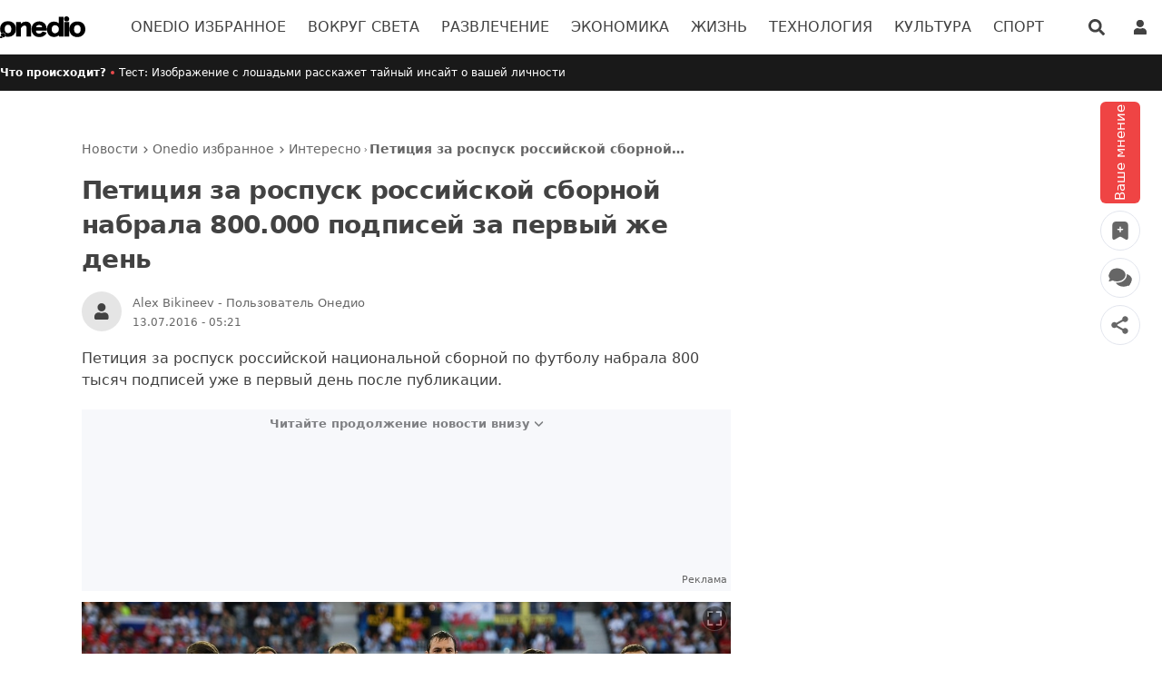

--- FILE ---
content_type: text/html; charset=utf-8
request_url: https://onedio.ru/news/peticiya-za-rospusk-rossiiskoi-sbornoi-nabrala-800-000-podpisei-za-pervyi-zhe-den-13962
body_size: 53544
content:
<!doctype html>
<html data-n-head-ssr lang="ru" data-n-head="%7B%22lang%22:%7B%22ssr%22:%22ru%22%7D%7D">
  <head >
    <title>Петиция за роспуск российской сборной набрала 800.000 подписей за первый же день - Onedio</title><meta data-n-head="ssr" data-hid="charset" charset="utf-8"><meta data-n-head="ssr" name="viewport" content="width=device-width, initial-scale=1, maximum-scale=1"><meta data-n-head="ssr" name="referrer" content="strict-origin-when-cross-origin"><meta data-n-head="ssr" data-hid="application-name" name="application-name" content="Onedio"><meta data-n-head="ssr" data-hid="apple-mobile-web-app-title" name="apple-mobile-web-app-title" content="Onedio"><meta data-n-head="ssr" data-hid="fb:app_id" name="fb:app_id" content="182553655160563"><meta data-n-head="ssr" data-hid="fb:pages" name="fb:pages" content="1885138508378429"><meta data-n-head="ssr" data-hid="mobile-web-app-capable" name="mobile-web-app-capable" content="yes"><meta data-n-head="ssr" data-hid="og:type" name="og:type" property="og:type" content="website"><meta data-n-head="ssr" data-hid="og:site_name" name="og:site_name" property="og:site_name" content="Onedio"><meta data-n-head="ssr" data-hid="description" name="description" content="Петиция за роспуск российской национальной сборной по футболу набрала 800 тысяч подписей уже в первый день после публикации."><meta data-n-head="ssr" data-hid="datePublished" name="datePublished" content="2016-07-13T02:21:35+00:00"><meta data-n-head="ssr" data-hid="dateModified" name="dateModified" content="2016-07-13T02:21:35+00:00"><meta data-n-head="ssr" data-hid="author" name="author" content="Alex Bikineev"><meta data-n-head="ssr" data-hid="articleAuthor" name="articleAuthor" content="Alex Bikineev"><meta data-n-head="ssr" data-hid="articleSection" name="articleSection" content="Onedio избранное"><meta data-n-head="ssr" data-hid="og:url" property="og:url" content="https://onedio.ru/news/peticiya-za-rospusk-rossiiskoi-sbornoi-nabrala-800-000-podpisei-za-pervyi-zhe-den-13962"><meta data-n-head="ssr" data-hid="og:title" property="og:title" content="Петиция за роспуск российской сборной набрала 800.000 подписей за первый же день"><meta data-n-head="ssr" data-hid="og:description" property="og:description" content="Петиция за роспуск российской национальной сборной по футболу набрала 800 тысяч подписей уже в первый день после публикации."><meta data-n-head="ssr" data-hid="og:image" property="og:image" content="https://img-s1.onedio.com/id-5782f03a39c6bfee17b6b393/rev-0/raw/s-5e22adb997475fbdbe7f7b238f65512be75eee60.jpg"><meta data-n-head="ssr" data-hid="og:image:secure_url" property="og:image:secure_url" content="https://img-s1.onedio.com/id-5782f03a39c6bfee17b6b393/rev-0/raw/s-5e22adb997475fbdbe7f7b238f65512be75eee60.jpg"><meta data-n-head="ssr" data-hid="twitter:url" name="twitter:url" content="https://onedio.ru/news/peticiya-za-rospusk-rossiiskoi-sbornoi-nabrala-800-000-podpisei-za-pervyi-zhe-den-13962"><meta data-n-head="ssr" data-hid="twitter:domain" name="twitter:domain" content="onedio.com"><meta data-n-head="ssr" data-hid="twitter:title" name="twitter:title" content="Петиция за роспуск российской сборной набрала 800.000 подписей за первый же день"><meta data-n-head="ssr" data-hid="twitter:description" name="twitter:description" content="Петиция за роспуск российской национальной сборной по футболу набрала 800 тысяч подписей уже в первый день после публикации."><meta data-n-head="ssr" data-hid="twitter:image" name="twitter:image" content="https://img-s1.onedio.com/id-5782f03a39c6bfee17b6b393/rev-0/raw/s-5e22adb997475fbdbe7f7b238f65512be75eee60.jpg"><meta data-n-head="ssr" data-hid="twitter:card" name="twitter:card" content="summary_large_image"><meta data-n-head="ssr" data-hid="twitter:creator" name="twitter:creator" content="onedioru"><meta data-n-head="ssr" data-hid="twitter:site" name="twitter:site" content="onedioru"><meta data-n-head="ssr" data-hid="robots" name="robots" content="max-image-preview:large"><link data-n-head="ssr" rel="icon" type="image/x-icon" href="/favicon.ico"><link data-n-head="ssr" rel="search" type="application/opensearchdescription+xml" href="/opensearch.xml" title="Onedio"><link data-n-head="ssr" rel="alternate" type="application/rss+xml" title="Rss" href="/Publisher/publisher-daily.rss"><link data-n-head="ssr" rel="dns-prefetch" href="//img-s1.onedio.com"><link data-n-head="ssr" rel="dns-prefetch" href="//img-s2.onedio.com"><link data-n-head="ssr" rel="dns-prefetch" href="//img.onedio.com"><link data-n-head="ssr" rel="dns-prefetch" href="//t.onedio.com"><link data-n-head="ssr" rel="dns-prefetch" href="//srv-cdn.onedio.com"><link data-n-head="ssr" rel="dns-prefetch" href="//static.onedio.com"><link data-n-head="ssr" rel="dns-prefetch" href="//www.googletagmanager.com"><link data-n-head="ssr" rel="dns-prefetch" href="//connect.facebook.net"><link data-n-head="ssr" rel="dns-prefetch" href="//mc.yandex.ru"><link data-n-head="ssr" rel="dns-prefetch" href="//www.google-analytics.com"><link data-n-head="ssr" rel="dns-prefetch" href="//cdn.taboola.com"><link data-n-head="ssr" rel="dns-prefetch" href="//securepubads.g.doubleclick.net"><link data-n-head="ssr" rel="dns-prefetch" href="//static.criteo.net"><link data-n-head="ssr" rel="dns-prefetch" href="//a.teads.tv"><link data-n-head="ssr" rel="dns-prefetch" href="//s8t.teads.tv"><link data-n-head="ssr" rel="dns-prefetch" href="//widget.perfectmarket.com"><link data-n-head="ssr" rel="dns-prefetch" href="//s1.adform.net"><link data-n-head="ssr" rel="dns-prefetch" href="//adform.net"><link data-n-head="ssr" rel="preconnect" href="//static.onedio.com" crossorigin="true"><link data-n-head="ssr" rel="preconnect" href="//fonts.gstatic.com" crossorigin="true"><link data-n-head="ssr" rel="preconnect" href="//imasdk.googleapis.com" crossorigin="true"><link data-n-head="ssr" rel="preconnect" href="//jsc.idealmedia.io" crossorigin="true"><link data-n-head="ssr" rel="stylesheet" href="https://fonts.googleapis.com/css2?family=Inter:wght@300;400;500;600;700&amp;display=optional"><link data-n-head="ssr" rel="apple-touch-icon" sizes="57x57" href="/apple-touch-icon-57x57.png"><link data-n-head="ssr" rel="apple-touch-icon" sizes="60x60" href="/apple-touch-icon-60x60.png"><link data-n-head="ssr" rel="apple-touch-icon" sizes="72x72" href="/apple-touch-icon-72x72.png"><link data-n-head="ssr" rel="apple-touch-icon" sizes="76x76" href="/apple-touch-icon-76x76.png"><link data-n-head="ssr" rel="apple-touch-icon" sizes="114x114" href="/apple-touch-icon-114x114.png"><link data-n-head="ssr" rel="apple-touch-icon" sizes="120x120" href="/apple-touch-icon-120x120.png"><link data-n-head="ssr" rel="apple-touch-icon" sizes="120x120" href="/apple-touch-icon-120x120-precomposed.png"><link data-n-head="ssr" rel="apple-touch-icon" sizes="144x144" href="/apple-touch-icon-144x144.png"><link data-n-head="ssr" rel="apple-touch-icon" sizes="152x152" href="/apple-touch-icon-152x152.png"><link data-n-head="ssr" rel="apple-touch-icon" sizes="152x152" href="/apple-touch-icon-152x152-precomposed.png"><link data-n-head="ssr" rel="apple-touch-icon" sizes="180x180" href="/apple-touch-icon-180x180.png"><link data-n-head="ssr" rel="apple-touch-icon" href="/apple-touch-icon.png"><link data-n-head="ssr" rel="apple-touch-icon" href="/apple-touch-icon-precomposed.png"><link data-n-head="ssr" data-hid="shortcut-icon" rel="shortcut icon" href="/_nuxt/icons/icon_64x64.788c29.png"><link data-n-head="ssr" data-hid="apple-touch-icon" rel="apple-touch-icon" href="/_nuxt/icons/icon_512x512.788c29.png" sizes="512x512"><link data-n-head="ssr" rel="manifest" href="/_nuxt/manifest.8cc79b7b.json" data-hid="manifest"><link data-n-head="ssr" data-hid="canonical" name="canonical" rel="canonical" href="https://onedio.ru/news/peticiya-za-rospusk-rossiiskoi-sbornoi-nabrala-800-000-podpisei-za-pervyi-zhe-den-13962"><script data-n-head="ssr" type="text/javascript">
          window.dataLayer = window.dataLayer || [];
          function gtag(){window.dataLayer.push(arguments);}
          window.oio = window.oio || {};
          window.oio.init = function(...args){this.initializers = this.initializers || []; this.initializers.push(args)};
        </script><script data-n-head="ssr" data-hid="gpt" src="https://securepubads.g.doubleclick.net/tag/js/gpt.js" async></script><script data-n-head="ssr" data-hid="gptInit">
          window.PREBID_TIMEOUT = 1000;
          window.pbjs = window.pbjs || {};
          window.pbjs.que = window.pbjs.que || [];
          window.googletag = window.googletag || {cmd: []};
          googletag.cmd.push(function() {
            googletag.pubads().enableSingleRequest();
            googletag.pubads().collapseEmptyDivs();
            googletag.pubads().disableInitialLoad();
          })
        </script><script data-n-head="ssr" data-hid="tagmanager">
    (function(w,d,s,l,i){w[l]=w[l]||[];w[l].push({'gtm.start':
    new Date().getTime(),event:'gtm.js'});var f=d.getElementsByTagName(s)[0],
    j=d.createElement(s),dl=l!='dataLayer'?'&l='+l:'';j.async=true;j.src=
    'https://www.googletagmanager.com/gtm.js?id='+i+dl;f.parentNode.insertBefore(j,f);
    })(window,document,'script','dataLayer','GTM-MSHPKVM');
    </script><script data-n-head="ssr" data-hid="nuxt-jsonld-2775" type="application/ld+json">{
  "@context": "http://schema.org",
  "@type": "WebSite",
  "url": "https://onedio.ru",
  "potentialAction": [
    {
      "@type": "SearchAction",
      "target": "https://onedio.ru/search/content/{queryKeyword}",
      "query-input": "required name=queryKeyword"
    }
  ]
}</script><script data-n-head="ssr" data-hid="nuxt-jsonld-2776" type="application/ld+json">{
  "@context": "http://schema.org",
  "@type": "Organization",
  "name": "Onedio",
  "url": "https://onedio.ru",
  "sameAs": [
    "onedio.com",
    "https://www.facebook.com/onedioru",
    "https://twitter.com/onedioru",
    "https://www.instagram.com/onedioru/",
    "https://www.youtube.com/channel/UCo1nYsYVfVBZDgINAjcj4AA",
    "https://news.google.com/publications/CAAqBwgKMIGmrAsw_rDEAw?ceid=TR:tr&oc=3&hl=tr&gl=TR",
    "https://tr.wikipedia.org/wiki/Onedio"
  ],
  "address": {
    "@type": "PostalAddress",
    "addressLocality": "Ankara",
    "addressRegion": "TR",
    "postalCode": "06510",
    "streetAddress": "Mustafa Kemal Mah. Dumlupınar Bulv. No:280 (Yeni ODTÜ Teknokent Binası) Kat:4 No:2 06530 Çankaya/Ankara"
  },
  "telephone": "0 312 969 33 96",
  "email": "onedio@onedio.com",
  "logo": "https://onedio.com/images/logo/onedio-new2x-new.png"
}</script><script data-n-head="ssr" data-hid="nuxt-jsonld-2777" type="application/ld+json">{
  "@context": "https://schema.org",
  "@type": "NewsArticle",
  "image": {
    "@type": "ImageObject",
    "url": "https://img-s1.onedio.com/id-5782f03a39c6bfee17b6b393/rev-0/w-1200/h-600/f-jpg/s-3abf4341f81a87785b0cf3ee0c7c2a918bfd3e82.jpg",
    "height": "600",
    "width": "1200"
  },
  "headline": "Петиция за роспуск российской сборной набрала 800.000 подписей за первый же день",
  "articleBody": "Петиция за роспуск российской национальной сборной по футболу набрала 800 тысяч подписей уже в первый день после публикации.Разгневанный фанат Артём Хасанов (ссылка на его профиль на vk.com здесь) ратует за увольнение всех игроков и тренера команды после разгрома на недавно завершившемся Евро 2016.Наша сборная оказалась внизу таблицы в групповом туре, уступив Уэльсу и Словакии и сыграв в ничью со сборной Англии.Хасанов, по его словам, хочет видеть в команде новых игроков, которых надо бы поставить на место безнадёжного коллектива, которым обладает наша страна на данный момент. Артём заявляет, что команда исчерпала себя и должна уступить место новым поколениям футболистов.Петиция была направлена на имя президента страны Владимира Путина. Однако, как сообщается, она пока что не была доставлена адресату.По его словам, мы ждали чуда, как дети на Рождество, но за последние10 лет никаких чудес так и не произошло (имеется в виду выход сборной в четвертьфинал Европейского чемпионата в 2008, тогда команду тренировал знаменитый Гуус Хидинк).Так же не могут не огорчать и постоянные скандалы, сопровождавшие игру нашей сборной во Франции. Как сообщается, Пётр Мамаев и Александр Кокорин были замечены в Монте Карло, вечеринку сопровождали 500 бутылок шампанского “Ace of Spades”. Вечеринка обошлась, как сообщается некоторыми источниками, более, чем в $300 тысяч. Кроме того, неспортивное поведение сопровождалось распеванием национального гимна.Хасанов пообещал направить петицию президенту, правительству и парламенту, если последняя наберёт 1 миллион подписей до конца чемпионата, сообщает Lenta.ru. В противном случае, она будет отозвана. Набралось чуть более 800 тысяч. Посмотрим, что будет дальше. Возможно, фанатский гнев уже не удастся успокоить. Как сообщают издания, петиция носит беспрецедентный характер для российского спорта, с таким энтузиазмом в фанатской среде ещё никто никогда не сталкивался.Your chat messages and history will be displayed here.Напомним, Евро 2016 завершилось в минувшее воскресенье, 10 июля, победой сборной Португалии, обыгравшей в финале хозяйку чемпионата, сборную Франции, со счётом 1:0.",
  "description": "Петиция за роспуск российской национальной сборной по футболу набрала 800 тысяч подписей уже в первый день после публикации.",
  "keywords": [
    "peticiya",
    "rospusk",
    "rossiiskoi",
    "sbornoi",
    "nabrala",
    "800",
    "000",
    "podpisei",
    "pervyi",
    "zhe",
    "den"
  ],
  "datePublished": "2016-07-13T02:21:35+00:00",
  "dateModified": "2016-07-13T02:21:35+00:00",
  "author": {
    "@type": "Person",
    "name": "Alex Bikineev",
    "url": "https://onedio.ru/profile/alex-bikineev"
  },
  "inLanguage": "ru-RU",
  "mainEntityOfPage": {
    "@type": "WebPage",
    "@id": "https://onedio.ru/news/peticiya-za-rospusk-rossiiskoi-sbornoi-nabrala-800-000-podpisei-za-pervyi-zhe-den-13962"
  },
  "articleSection": "Onedio избранное",
  "wordCount": 295,
  "typicalAgeRange": "7-",
  "genre": "news",
  "isFamilyFriendly": "True",
  "publishingPrinciples": "https://onedio.ru/corporate/privacy-policy",
  "publisher": {
    "@type": "NewsMediaOrganization",
    "name": "Onedio",
    "logo": {
      "@type": "ImageObject",
      "url": "https://onedio.com/images/logo/onedio-new2x-new.png",
      "width": "232",
      "height": "60"
    }
  }
}</script><script data-n-head="ssr" data-hid="nuxt-jsonld-2778" type="application/ld+json">{
  "@context": "https://schema.org",
  "@type": "BreadcrumbList",
  "itemListElement": [
    {
      "@type": "ListItem",
      "position": "1",
      "name": "Новости",
      "item": "https://onedio.ru"
    },
    {
      "@type": "ListItem",
      "position": "2",
      "name": "Onedio избранное",
      "item": "https://onedio.ru/onedio-izbrannoe"
    },
    {
      "@type": "ListItem",
      "position": "3",
      "name": "Интересно",
      "item": "https://onedio.ru/onedio-izbrannoe/interesno"
    },
    {
      "@type": "ListItem",
      "position": "4",
      "name": "Петиция за роспуск российской сборной набрала 800.000 подписей за первый же день",
      "item": "https://onedio.ru/news/peticiya-za-rospusk-rossiiskoi-sbornoi-nabrala-800-000-podpisei-za-pervyi-zhe-den-13962"
    }
  ]
}</script><script data-n-head="ssr" data-hid="gsi" src="https://accounts.google.com/gsi/client" async onload="this.__vm_l=1"></script><link rel="preload" href="/_nuxt/cc11827.js" as="script"><link rel="preload" href="/_nuxt/ddf4d2b.js" as="script"><link rel="preload" href="/_nuxt/0cfd67e.js" as="script"><link rel="preload" href="/_nuxt/353184b.js" as="script"><link rel="preload" href="/_nuxt/fd75d21.js" as="script"><link rel="preload" href="/_nuxt/1ebb20b.js" as="script"><link rel="preload" href="/_nuxt/4420bfc.js" as="script"><link rel="preload" href="/_nuxt/f87f27b.js" as="script"><link rel="preload" href="/_nuxt/75eb1bf.js" as="script"><link rel="preload" href="/_nuxt/ab2bfe4.js" as="script"><link rel="preload" href="/_nuxt/e280612.js" as="script"><link rel="preload" href="/_nuxt/75733c9.js" as="script"><link rel="preload" href="/_nuxt/027b2ac.js" as="script"><link rel="preload" href="/_nuxt/f8b8e5d.js" as="script"><link rel="preload" href="/_nuxt/dd9a1c5.js" as="script"><link rel="preload" href="/_nuxt/d0ea922.js" as="script"><link rel="preload" href="/_nuxt/2c748a2.js" as="script"><link rel="preload" href="/_nuxt/e72bd1a.js" as="script"><link rel="preload" href="/_nuxt/a19f9ea.js" as="script"><style data-vue-ssr-id="382a115c:0 27ddfe95:0 7eab749c:0 0b721bb1:0 6ad37245:0 2ceed85d:0 416ac380:0 2481dc48:0 757119e6:0 e2e109a8:0 b9e4d480:0 6c319a7c:0 74340dbd:0 1c096adc:0 482c3320:0 91d2abe0:0 f85872e0:0 4eb71557:0 5abc1bc6:0 57ef1024:0">/*! tailwindcss v2.2.4 | MIT License | https://tailwindcss.com*//*! modern-normalize v1.1.0 | MIT License | https://github.com/sindresorhus/modern-normalize */

/*
Document
========
*/

/**
Use a better box model (opinionated).
*/

*,
::before,
::after {
	box-sizing: border-box;
}

/**
Use a more readable tab size (opinionated).
*/

html {
	-moz-tab-size: 4;
	-o-tab-size: 4;
	   tab-size: 4;
}

/**
1. Correct the line height in all browsers.
2. Prevent adjustments of font size after orientation changes in iOS.
*/

html {
	line-height: 1.15; /* 1 */
	-webkit-text-size-adjust: 100%; /* 2 */
}

/*
Sections
========
*/

/**
Remove the margin in all browsers.
*/

body {
	margin: 0;
}

/**
Improve consistency of default fonts in all browsers. (https://github.com/sindresorhus/modern-normalize/issues/3)
*/

body {
	font-family:
		system-ui,
		-apple-system, /* Firefox supports this but not yet `system-ui` */
		'Segoe UI',
		Roboto,
		Helvetica,
		Arial,
		sans-serif,
		'Apple Color Emoji',
		'Segoe UI Emoji';
}

/*
Grouping content
================
*/

/**
1. Add the correct height in Firefox.
2. Correct the inheritance of border color in Firefox. (https://bugzilla.mozilla.org/show_bug.cgi?id=190655)
*/

hr {
	height: 0; /* 1 */
	color: inherit; /* 2 */
}

/*
Text-level semantics
====================
*/

/**
Add the correct text decoration in Chrome, Edge, and Safari.
*/

abbr[title] {
	-webkit-text-decoration: underline dotted;
	        text-decoration: underline dotted;
}

/**
Add the correct font weight in Edge and Safari.
*/

b,
strong {
	font-weight: bolder;
}

/**
1. Improve consistency of default fonts in all browsers. (https://github.com/sindresorhus/modern-normalize/issues/3)
2. Correct the odd 'em' font sizing in all browsers.
*/

code,
kbd,
samp,
pre {
	font-family:
		ui-monospace,
		SFMono-Regular,
		Consolas,
		'Liberation Mono',
		Menlo,
		monospace; /* 1 */
	font-size: 1em; /* 2 */
}

/**
Add the correct font size in all browsers.
*/

small {
	font-size: 80%;
}

/**
Prevent 'sub' and 'sup' elements from affecting the line height in all browsers.
*/

sub,
sup {
	font-size: 75%;
	line-height: 0;
	position: relative;
	vertical-align: baseline;
}

sub {
	bottom: -0.25em;
}

sup {
	top: -0.5em;
}

/*
Tabular data
============
*/

/**
1. Remove text indentation from table contents in Chrome and Safari. (https://bugs.chromium.org/p/chromium/issues/detail?id=999088, https://bugs.webkit.org/show_bug.cgi?id=201297)
2. Correct table border color inheritance in all Chrome and Safari. (https://bugs.chromium.org/p/chromium/issues/detail?id=935729, https://bugs.webkit.org/show_bug.cgi?id=195016)
*/

table {
	text-indent: 0; /* 1 */
	border-color: inherit; /* 2 */
}

/*
Forms
=====
*/

/**
1. Change the font styles in all browsers.
2. Remove the margin in Firefox and Safari.
*/

button,
input,
optgroup,
select,
textarea {
	font-family: inherit; /* 1 */
	font-size: 100%; /* 1 */
	line-height: 1.15; /* 1 */
	margin: 0; /* 2 */
}

/**
Remove the inheritance of text transform in Edge and Firefox.
1. Remove the inheritance of text transform in Firefox.
*/

button,
select { /* 1 */
	text-transform: none;
}

/**
Correct the inability to style clickable types in iOS and Safari.
*/

button,
[type='button'],
[type='reset'],
[type='submit'] {
	-webkit-appearance: button;
}

/**
Remove the inner border and padding in Firefox.
*/

::-moz-focus-inner {
	border-style: none;
	padding: 0;
}

/**
Restore the focus styles unset by the previous rule.
*/

:-moz-focusring {
	outline: 1px dotted ButtonText;
}

/**
Remove the additional ':invalid' styles in Firefox.
See: https://github.com/mozilla/gecko-dev/blob/2f9eacd9d3d995c937b4251a5557d95d494c9be1/layout/style/res/forms.css#L728-L737
*/

:-moz-ui-invalid {
	box-shadow: none;
}

/**
Remove the padding so developers are not caught out when they zero out 'fieldset' elements in all browsers.
*/

legend {
	padding: 0;
}

/**
Add the correct vertical alignment in Chrome and Firefox.
*/

progress {
	vertical-align: baseline;
}

/**
Correct the cursor style of increment and decrement buttons in Safari.
*/

::-webkit-inner-spin-button,
::-webkit-outer-spin-button {
	height: auto;
}

/**
1. Correct the odd appearance in Chrome and Safari.
2. Correct the outline style in Safari.
*/

[type='search'] {
	-webkit-appearance: textfield; /* 1 */
	outline-offset: -2px; /* 2 */
}

/**
Remove the inner padding in Chrome and Safari on macOS.
*/

::-webkit-search-decoration {
	-webkit-appearance: none;
}

/**
1. Correct the inability to style clickable types in iOS and Safari.
2. Change font properties to 'inherit' in Safari.
*/

::-webkit-file-upload-button {
	-webkit-appearance: button; /* 1 */
	font: inherit; /* 2 */
}

/*
Interactive
===========
*/

/*
Add the correct display in Chrome and Safari.
*/

summary {
	display: list-item;
}/**
 * Manually forked from SUIT CSS Base: https://github.com/suitcss/base
 * A thin layer on top of normalize.css that provides a starting point more
 * suitable for web applications.
 */

/**
 * Removes the default spacing and border for appropriate elements.
 */

blockquote,
dl,
dd,
h1,
h2,
h3,
h4,
h5,
h6,
hr,
figure,
p,
pre {
  margin: 0;
}

button {
  background-color: transparent;
  background-image: none;
}

fieldset {
  margin: 0;
  padding: 0;
}

ol,
ul {
  list-style: none;
  margin: 0;
  padding: 0;
}

/**
 * Tailwind custom reset styles
 */

/**
 * 1. Use the user's configured `sans` font-family (with Tailwind's default
 *    sans-serif font stack as a fallback) as a sane default.
 * 2. Use Tailwind's default "normal" line-height so the user isn't forced
 *    to override it to ensure consistency even when using the default theme.
 */

html {
  font-family: Inter, system-ui, -apple-system, BlinkMacSystemFont, "Segoe UI", Roboto, "Helvetica Neue", Arial, "Noto Sans", sans-serif, "Apple Color Emoji", "Segoe UI Emoji", "Segoe UI Symbol", "Noto Color Emoji"; /* 1 */
  line-height: 1.5; /* 2 */
}


/**
 * Inherit font-family and line-height from `html` so users can set them as
 * a class directly on the `html` element.
 */

body {
  font-family: inherit;
  line-height: inherit;
}

/**
 * 1. Prevent padding and border from affecting element width.
 *
 *    We used to set this in the html element and inherit from
 *    the parent element for everything else. This caused issues
 *    in shadow-dom-enhanced elements like <details> where the content
 *    is wrapped by a div with box-sizing set to `content-box`.
 *
 *    https://github.com/mozdevs/cssremedy/issues/4
 *
 *
 * 2. Allow adding a border to an element by just adding a border-width.
 *
 *    By default, the way the browser specifies that an element should have no
 *    border is by setting it's border-style to `none` in the user-agent
 *    stylesheet.
 *
 *    In order to easily add borders to elements by just setting the `border-width`
 *    property, we change the default border-style for all elements to `solid`, and
 *    use border-width to hide them instead. This way our `border` utilities only
 *    need to set the `border-width` property instead of the entire `border`
 *    shorthand, making our border utilities much more straightforward to compose.
 *
 *    https://github.com/tailwindcss/tailwindcss/pull/116
 */

*,
::before,
::after {
  box-sizing: border-box; /* 1 */
  border-width: 0; /* 2 */
  border-style: solid; /* 2 */
  border-color: currentColor; /* 2 */
}

/*
 * Ensure horizontal rules are visible by default
 */

hr {
  border-top-width: 1px;
}

/**
 * Undo the `border-style: none` reset that Normalize applies to images so that
 * our `border-{width}` utilities have the expected effect.
 *
 * The Normalize reset is unnecessary for us since we default the border-width
 * to 0 on all elements.
 *
 * https://github.com/tailwindcss/tailwindcss/issues/362
 */

img {
  border-style: solid;
}

textarea {
  resize: vertical;
}

input::-moz-placeholder, textarea::-moz-placeholder {
  opacity: 1;
  color: #9ca3af;
}

input:-ms-input-placeholder, textarea:-ms-input-placeholder {
  opacity: 1;
  color: #9ca3af;
}

input::placeholder,
textarea::placeholder {
  opacity: 1;
  color: #9ca3af;
}

button,
[role="button"] {
  cursor: pointer;
}

table {
  border-collapse: collapse;
}

h1,
h2,
h3,
h4,
h5,
h6 {
  font-size: inherit;
  font-weight: inherit;
}

/**
 * Reset links to optimize for opt-in styling instead of
 * opt-out.
 */

a {
  color: inherit;
  text-decoration: inherit;
}

/**
 * Reset form element properties that are easy to forget to
 * style explicitly so you don't inadvertently introduce
 * styles that deviate from your design system. These styles
 * supplement a partial reset that is already applied by
 * normalize.css.
 */

button,
input,
optgroup,
select,
textarea {
  padding: 0;
  line-height: inherit;
  color: inherit;
}

/**
 * Use the configured 'mono' font family for elements that
 * are expected to be rendered with a monospace font, falling
 * back to the system monospace stack if there is no configured
 * 'mono' font family.
 */

pre,
code,
kbd,
samp {
  font-family: Menlo, Monaco, Consolas, "Liberation Mono", "Courier New", monospace;
}

/**
 * 1. Make replaced elements `display: block` by default as that's
 *    the behavior you want almost all of the time. Inspired by
 *    CSS Remedy, with `svg` added as well.
 *
 *    https://github.com/mozdevs/cssremedy/issues/14
 * 
 * 2. Add `vertical-align: middle` to align replaced elements more
 *    sensibly by default when overriding `display` by adding a
 *    utility like `inline`.
 *
 *    This can trigger a poorly considered linting error in some
 *    tools but is included by design.
 * 
 *    https://github.com/jensimmons/cssremedy/issues/14#issuecomment-634934210
 */

img,
svg,
video,
canvas,
audio,
iframe,
embed,
object {
  display: block; /* 1 */
  vertical-align: middle; /* 2 */
}

/**
 * Constrain images and videos to the parent width and preserve
 * their intrinsic aspect ratio.
 *
 * https://github.com/mozdevs/cssremedy/issues/14
 */

img,
video {
  max-width: 100%;
  height: auto;
}*, ::before, ::after{--tw-translate-x:0;--tw-translate-y:0;--tw-rotate:0;--tw-skew-x:0;--tw-skew-y:0;--tw-scale-x:1;--tw-scale-y:1;--tw-transform:translateX(var(--tw-translate-x)) translateY(var(--tw-translate-y)) rotate(var(--tw-rotate)) skewX(var(--tw-skew-x)) skewY(var(--tw-skew-y)) scaleX(var(--tw-scale-x)) scaleY(var(--tw-scale-y));--tw-border-opacity:1;border-color:rgba(229, 231, 235, var(--tw-border-opacity));--tw-shadow:0 0 #0000;--tw-ring-inset:var(--tw-empty,/*!*/ /*!*/);--tw-ring-offset-width:0px;--tw-ring-offset-color:#fff;--tw-ring-color:rgba(59, 130, 246, 0.5);--tw-ring-offset-shadow:0 0 #0000;--tw-ring-shadow:0 0 #0000;--tw-blur:var(--tw-empty,/*!*/ /*!*/);--tw-brightness:var(--tw-empty,/*!*/ /*!*/);--tw-contrast:var(--tw-empty,/*!*/ /*!*/);--tw-grayscale:var(--tw-empty,/*!*/ /*!*/);--tw-hue-rotate:var(--tw-empty,/*!*/ /*!*/);--tw-invert:var(--tw-empty,/*!*/ /*!*/);--tw-saturate:var(--tw-empty,/*!*/ /*!*/);--tw-sepia:var(--tw-empty,/*!*/ /*!*/);--tw-drop-shadow:var(--tw-empty,/*!*/ /*!*/);--tw-filter:var(--tw-blur) var(--tw-brightness) var(--tw-contrast) var(--tw-grayscale) var(--tw-hue-rotate) var(--tw-invert) var(--tw-saturate) var(--tw-sepia) var(--tw-drop-shadow);--tw-backdrop-blur:var(--tw-empty,/*!*/ /*!*/);--tw-backdrop-brightness:var(--tw-empty,/*!*/ /*!*/);--tw-backdrop-contrast:var(--tw-empty,/*!*/ /*!*/);--tw-backdrop-grayscale:var(--tw-empty,/*!*/ /*!*/);--tw-backdrop-hue-rotate:var(--tw-empty,/*!*/ /*!*/);--tw-backdrop-invert:var(--tw-empty,/*!*/ /*!*/);--tw-backdrop-opacity:var(--tw-empty,/*!*/ /*!*/);--tw-backdrop-saturate:var(--tw-empty,/*!*/ /*!*/);--tw-backdrop-sepia:var(--tw-empty,/*!*/ /*!*/);--tw-backdrop-filter:var(--tw-backdrop-blur) var(--tw-backdrop-brightness) var(--tw-backdrop-contrast) var(--tw-backdrop-grayscale) var(--tw-backdrop-hue-rotate) var(--tw-backdrop-invert) var(--tw-backdrop-opacity) var(--tw-backdrop-saturate) var(--tw-backdrop-sepia);}.container{width:100%;}@media (min-width: 345px){.container{max-width:345px;}}@media (min-width: 640px){.container{max-width:640px;}}@media (min-width: 768px){.container{max-width:768px;}}@media (min-width: 1024px){.container{max-width:1024px;}}@media (min-width: 1280px){.container{max-width:1280px;}}.aspect-w-1,
.aspect-w-2,
.aspect-w-3,
.aspect-w-4,
.aspect-w-5,
.aspect-w-6,
.aspect-w-7,
.aspect-w-8,
.aspect-w-9,
.aspect-w-10,
.aspect-w-11,
.aspect-w-12,
.aspect-w-13,
.aspect-w-14,
.aspect-w-15,
.aspect-w-16{position:relative;padding-bottom:calc(var(--tw-aspect-h) / var(--tw-aspect-w) * 100%);}.aspect-w-1 > *,
.aspect-w-2 > *,
.aspect-w-3 > *,
.aspect-w-4 > *,
.aspect-w-5 > *,
.aspect-w-6 > *,
.aspect-w-7 > *,
.aspect-w-8 > *,
.aspect-w-9 > *,
.aspect-w-10 > *,
.aspect-w-11 > *,
.aspect-w-12 > *,
.aspect-w-13 > *,
.aspect-w-14 > *,
.aspect-w-15 > *,
.aspect-w-16 > *{position:absolute;height:100%;width:100%;top:0;right:0;bottom:0;left:0;}.aspect-w-16{--tw-aspect-w:16;}.aspect-h-9{--tw-aspect-h:9;}.break-word{word-break:break-word}.u-center{display:flex;align-items:center;justify-content:center;}.column-1{-moz-column-count:1;column-count:1;min-height:auto}.input-animation-label{position:absolute;top:0;left:0;margin-left:0.5rem;display:flex;height:100%;transform:var(--tw-transform);align-items:center;font-size:0.875rem;font-weight:300;color:var(--text-primary-200);transition-property:all;transition-timing-function:cubic-bezier(0.4, 0, 0.2, 1);transition-duration:150ms;}.group:focus-within .input-animation-label{height:50%;--tw-translate-y:-50%;transform:var(--tw-transform);background-color:var(--white);padding-left:0.125rem;padding-right:0.125rem;font-size:0.75rem;}.peer:valid ~ .input-animation-label{height:50%;--tw-translate-y:-50%;transform:var(--tw-transform);background-color:var(--white);padding-left:0.125rem;padding-right:0.125rem;font-size:0.75rem;}.sr-only{position:absolute;width:1px;height:1px;padding:0;margin:-1px;overflow:hidden;clip:rect(0, 0, 0, 0);white-space:nowrap;border-width:0;}.pointer-events-none{pointer-events:none;}.visible{visibility:visible;}.invisible{visibility:hidden;}.static{position:static;}.fixed{position:fixed;}.absolute{position:absolute;}.relative{position:relative;}.\!relative{position:relative !important;}.sticky{position:sticky;}.inset-0{top:0;right:0;bottom:0;left:0;}.inset-x-0{left:0;right:0;}.top-\[100px\]{top:100px;}.right-full{right:100%;}.top-0{top:0;}.left-full{left:100%;}.top-32{top:8rem;}.right-0{right:0;}.left-0{left:0;}.bottom-0{bottom:0;}.left-6{left:1.5rem;}.top-12{top:3rem;}.top-6{top:1.5rem;}.right-12{right:3rem;}.top-24{top:6rem;}.-top-4{top:-1rem;}.left-24{left:6rem;}.-left-4{left:-1rem;}.-right-4{right:-1rem;}.top-4{top:1rem;}.right-1{right:0.25rem;}.bottom-1{bottom:0.25rem;}.top-\[53px\]{top:53px;}.top-1{top:0.25rem;}.-left-12{left:-3rem;}.left-3{left:0.75rem;}.top-\[400px\]{top:400px;}.right-auto{right:auto;}.bottom-6{bottom:1.5rem;}.right-6{right:1.5rem;}.right-4{right:1rem;}.-right-3{right:-0.75rem;}.top-1\/2{top:50%;}.left-1\/2{left:50%;}.top-14{top:3.5rem;}.-bottom-8{bottom:-2rem;}.-bottom-2{bottom:-0.5rem;}.-bottom-16{bottom:-4rem;}.-bottom-5{bottom:-1.25rem;}.right-2{right:0.5rem;}.top-1\/4{top:25%;}.left-4{left:1rem;}.top-5{top:1.25rem;}.top-16{top:4rem;}.right-\[1px\]{right:1px;}.top-\[1px\]{top:1px;}.right-5{right:1.25rem;}.right-7{right:1.75rem;}.top-96{top:24rem;}.top-72{top:18rem;}.top-full{top:100%;}.-left-5{left:-1.25rem;}.bottom-4{bottom:1rem;}.left-\[306px\]{left:306px;}.-top-3\.5{top:-0.875rem;}.-top-3{top:-0.75rem;}.right-\[-18px\]{right:-18px;}.bottom-3{bottom:0.75rem;}.-right-5{right:-1.25rem;}.right-3{right:0.75rem;}.left-5{left:1.25rem;}.-top-10{top:-2.5rem;}.bottom-\[-14px\]{bottom:-14px;}.-left-3{left:-0.75rem;}.top-1\/3{top:33.333333%;}.-top-7{top:-1.75rem;}.-right-15{right:-3.75rem;}.top-1\.5{top:0.375rem;}.top-0\.5{top:0.125rem;}.bottom-5{bottom:1.25rem;}.-bottom-3\.5{bottom:-0.875rem;}.-bottom-3{bottom:-0.75rem;}.top-\[41\%\]{top:41%;}.bottom-\[1px\]{bottom:1px;}.top-8{top:2rem;}.right-\[-200px\]{right:-200px;}.bottom-\[-45px\]{bottom:-45px;}.top-3{top:0.75rem;}.top-2{top:0.5rem;}.bottom-2{bottom:0.5rem;}.left-1{left:0.25rem;}.top-\[6px\]{top:6px;}.top-13{top:3.25rem;}.top-\[130px\]{top:130px;}.top-\[-16px\]{top:-16px;}.-top-px{top:-1px;}.-top-5{top:-1.25rem;}.top-\[52px\]{top:52px;}.right-\[18px\]{right:18px;}.top-\[11px\]{top:11px;}.-top-2\.5{top:-0.625rem;}.left-\[42px\]{left:42px;}.-top-2{top:-0.5rem;}.top-9{top:2.25rem;}.top-10{top:2.5rem;}.top-2\.5{top:0.625rem;}.left-\[52px\]{left:52px;}.-bottom-0\.5{bottom:-0.125rem;}.-bottom-12{bottom:-3rem;}.-bottom-24{bottom:-6rem;}.-left-2{left:-0.5rem;}.-bottom-10{bottom:-2.5rem;}.-bottom-1{bottom:-0.25rem;}.top-15{top:3.75rem;}.top-28{top:7rem;}.top-36{top:9rem;}.bottom-28{bottom:7rem;}.top-\[160px\]{top:160px;}.z-3{z-index:3;}.z-1{z-index:1;}.z-full-page-loading{z-index:99999999;}.z-4{z-index:4;}.z-2{z-index:2;}.z-0{z-index:0;}.z-130{z-index:130;}.z-10{z-index:10;}.z-30{z-index:30;}.z-120{z-index:120;}.-z-1{z-index:-1;}.z-\[-50\]{z-index:-50;}.\!z-full-page-loading{z-index:99999999 !important;}.z-75{z-index:75;}.z-150{z-index:150;}.z-140{z-index:140;}.z-cookie{z-index:500;}.z-50{z-index:50;}.z-header{z-index:99;}.z-100{z-index:100;}.z-20{z-index:20;}.z-modal-content{z-index:140;}.order-2{order:2;}.order-1{order:1;}.order-3{order:3;}.order-last{order:9999;}.order-first{order:-9999;}.float-right{float:right;}.float-left{float:left;}.clear-left{clear:left;}.-m-2{margin:-0.5rem;}.m-auto{margin:auto;}.m-4{margin:1rem;}.m-2\.5{margin:0.625rem;}.m-2{margin:0.5rem;}.m-1{margin:0.25rem;}.-m-0\.5{margin:-0.125rem;}.m-6{margin:1.5rem;}.my-4{margin-top:1rem;margin-bottom:1rem;}.mx-4{margin-left:1rem;margin-right:1rem;}.mx-auto{margin-left:auto;margin-right:auto;}.my-2{margin-top:0.5rem;margin-bottom:0.5rem;}.my-8{margin-top:2rem;margin-bottom:2rem;}.my-auto{margin-top:auto;margin-bottom:auto;}.my-6{margin-top:1.5rem;margin-bottom:1.5rem;}.my-32{margin-top:8rem;margin-bottom:8rem;}.mx-2{margin-left:0.5rem;margin-right:0.5rem;}.my-5{margin-top:1.25rem;margin-bottom:1.25rem;}.mx-6{margin-left:1.5rem;margin-right:1.5rem;}.-mx-1{margin-left:-0.25rem;margin-right:-0.25rem;}.my-16{margin-top:4rem;margin-bottom:4rem;}.-mx-2\.5{margin-left:-0.625rem;margin-right:-0.625rem;}.-mx-2{margin-left:-0.5rem;margin-right:-0.5rem;}.mx-5{margin-left:1.25rem;margin-right:1.25rem;}.my-2\.5{margin-top:0.625rem;margin-bottom:0.625rem;}.my-0{margin-top:0;margin-bottom:0;}.-mx-4{margin-left:-1rem;margin-right:-1rem;}.my-3{margin-top:0.75rem;margin-bottom:0.75rem;}.mx-8{margin-left:2rem;margin-right:2rem;}.my-1\.5{margin-top:0.375rem;margin-bottom:0.375rem;}.my-1{margin-top:0.25rem;margin-bottom:0.25rem;}.-mx-6{margin-left:-1.5rem;margin-right:-1.5rem;}.my-10{margin-top:2.5rem;margin-bottom:2.5rem;}.mx-3{margin-left:0.75rem;margin-right:0.75rem;}.mx-1{margin-left:0.25rem;margin-right:0.25rem;}.my-9{margin-top:2.25rem;margin-bottom:2.25rem;}.mx-7{margin-left:1.75rem;margin-right:1.75rem;}.my-20{margin-top:5rem;margin-bottom:5rem;}.my-7{margin-top:1.75rem;margin-bottom:1.75rem;}.mx-0{margin-left:0;margin-right:0;}.mx-0\.5{margin-left:0.125rem;margin-right:0.125rem;}.mx-1\.25{margin-left:0.3125rem;margin-right:0.3125rem;}.\!mx-0{margin-left:0 !important;margin-right:0 !important;}.mx-\[10px\]{margin-left:10px;margin-right:10px;}.my-1\.25{margin-top:0.3125rem;margin-bottom:0.3125rem;}.ml-4{margin-left:1rem;}.mb-4{margin-bottom:1rem;}.mt-4{margin-top:1rem;}.mt-0{margin-top:0;}.mr-4{margin-right:1rem;}.mr-3{margin-right:0.75rem;}.mt-8{margin-top:2rem;}.mb-6{margin-bottom:1.5rem;}.mr-0{margin-right:0;}.mt-10{margin-top:2.5rem;}.mb-10{margin-bottom:2.5rem;}.mr-2\.5{margin-right:0.625rem;}.mr-2{margin-right:0.5rem;}.ml-2\.5{margin-left:0.625rem;}.ml-2{margin-left:0.5rem;}.mb-9{margin-bottom:2.25rem;}.mt-6{margin-top:1.5rem;}.mt-3{margin-top:0.75rem;}.mt-\[15px\]{margin-top:15px;}.mb-\[13px\]{margin-bottom:13px;}.mt-7{margin-top:1.75rem;}.mb-8{margin-bottom:2rem;}.mt-9{margin-top:2.25rem;}.mt-2{margin-top:0.5rem;}.ml-3{margin-left:0.75rem;}.mb-2{margin-bottom:0.5rem;}.-ml-2{margin-left:-0.5rem;}.-ml-1{margin-left:-0.25rem;}.ml-1{margin-left:0.25rem;}.mb-36{margin-bottom:9rem;}.mt-16{margin-top:4rem;}.mt-\[70px\]{margin-top:70px;}.ml-1\.5{margin-left:0.375rem;}.-mt-10{margin-top:-2.5rem;}.mb-2\.5{margin-bottom:0.625rem;}.mt-\[162px\]{margin-top:162px;}.mb-56{margin-bottom:14rem;}.mb-14{margin-bottom:3.5rem;}.mt-5{margin-top:1.25rem;}.mr-5{margin-right:1.25rem;}.mb-15{margin-bottom:3.75rem;}.mb-3{margin-bottom:0.75rem;}.mt-7\.5{margin-top:1.875rem;}.mr-0\.5{margin-right:0.125rem;}.mb-5{margin-bottom:1.25rem;}.mt-1{margin-top:0.25rem;}.ml-0\.5{margin-left:0.125rem;}.ml-0{margin-left:0;}.mt-0\.5{margin-top:0.125rem;}.mr-1{margin-right:0.25rem;}.mt-auto{margin-top:auto;}.ml-auto{margin-left:auto;}.mb-1{margin-bottom:0.25rem;}.-mr-4{margin-right:-1rem;}.-ml-3{margin-left:-0.75rem;}.mb-px{margin-bottom:1px;}.ml-8{margin-left:2rem;}.mt-2\.5{margin-top:0.625rem;}.mb-12{margin-bottom:3rem;}.mt-12{margin-top:3rem;}.ml-6{margin-left:1.5rem;}.mb-1\.5{margin-bottom:0.375rem;}.mt-1\.5{margin-top:0.375rem;}.mb-16{margin-bottom:4rem;}.-mt-3{margin-top:-0.75rem;}.mr-1\.5{margin-right:0.375rem;}.-mb-4{margin-bottom:-1rem;}.mb-3\.75{margin-bottom:0.9375rem;}.mr-6{margin-right:1.5rem;}.-mr-2{margin-right:-0.5rem;}.mb-\[14px\]{margin-bottom:14px;}.mb-0{margin-bottom:0;}.mb-7\.5{margin-bottom:1.875rem;}.mb-7{margin-bottom:1.75rem;}.ml-10{margin-left:2.5rem;}.mb-32{margin-bottom:8rem;}.mr-auto{margin-right:auto;}.-ml-0\.5{margin-left:-0.125rem;}.mt-\[-20px\]{margin-top:-20px;}.mr-\[6px\]{margin-right:6px;}.mb-\[6px\]{margin-bottom:6px;}.ml-3\.75{margin-left:0.9375rem;}.\!mr-0{margin-right:0 !important;}.-mt-1{margin-top:-0.25rem;}.mt-\[3px\]{margin-top:3px;}.ml-5{margin-left:1.25rem;}.ml-52{margin-left:13rem;}.ml-1\.25{margin-left:0.3125rem;}.mt-14{margin-top:3.5rem;}.mb-1\.25{margin-bottom:0.3125rem;}.mt-3\.75{margin-top:0.9375rem;}.mb-44{margin-bottom:11rem;}.mb-3\.5{margin-bottom:0.875rem;}.mr-\[26px\]{margin-right:26px;}.mr-\[3px\]{margin-right:3px;}.ml-\[10px\]{margin-left:10px;}.mb-auto{margin-bottom:auto;}.-ml-6{margin-left:-1.5rem;}.ml-7{margin-left:1.75rem;}.mr-24{margin-right:6rem;}.-mt-16{margin-top:-4rem;}.-mt-12{margin-top:-3rem;}.mt-13{margin-top:3.25rem;}.mr-8{margin-right:2rem;}.block{display:block;}.inline-block{display:inline-block;}.inline{display:inline;}.flex{display:flex;}.inline-flex{display:inline-flex;}.table{display:table;}.grid{display:grid;}.contents{display:contents;}.hidden{display:none;}.h-10{height:2.5rem;}.h-\[34px\]{height:34px;}.h-screen{height:100vh;}.h-full{height:100%;}.h-\[58px\]{height:58px;}.h-5{height:1.25rem;}.h-14{height:3.5rem;}.h-\[63px\]{height:63px;}.h-\[48px\]{height:48px;}.h-6{height:1.5rem;}.h-\[18px\]{height:18px;}.h-\[50\.71px\]{height:50.71px;}.h-\[42px\]{height:42px;}.h-2\.5{height:0.625rem;}.h-2{height:0.5rem;}.h-\[15\.19px\]{height:15.19px;}.h-auto{height:auto;}.h-\[30px\]{height:30px;}.h-12{height:3rem;}.h-px{height:1px;}.h-\[184px\]{height:184px;}.h-\[361px\]{height:361px;}.h-8{height:2rem;}.h-\[259px\]{height:259px;}.h-\[167px\]{height:167px;}.h-\[105px\]{height:105px;}.h-\[245px\]{height:245px;}.h-\[19\.67px\]{height:19.67px;}.h-15{height:3.75rem;}.h-\[474px\]{height:474px;}.h-\[447px\]{height:447px;}.h-13{height:3.25rem;}.h-9{height:2.25rem;}.h-\[50px\]{height:50px;}.h-\[100px\]{height:100px;}.h-16{height:4rem;}.h-11{height:2.75rem;}.h-4{height:1rem;}.h-\[90px\]{height:90px;}.h-1{height:0.25rem;}.h-0{height:0;}.h-\[80px\]{height:80px;}.h-3{height:0.75rem;}.h-7{height:1.75rem;}.h-24{height:6rem;}.h-\[28\.45px\]{height:28.45px;}.h-96{height:24rem;}.h-\[400px\]{height:400px;}.h-\[176px\]{height:176px;}.h-\[240px\]{height:240px;}.h-\[217px\]{height:217px;}.h-\[212px\]{height:212px;}.h-\[250px\]{height:250px;}.h-\[300px\]{height:300px;}.h-\[82px\]{height:82px;}.h-\[150px\]{height:150px;}.h-\[156px\]{height:156px;}.h-\[200px\]{height:200px;}.h-36{height:9rem;}.h-\[532px\]{height:532px;}.h-\[210px\]{height:210px;}.h-\[275px\]{height:275px;}.h-48{height:12rem;}.h-\[20px\]{height:20px;}.h-\[55px\]{height:55px;}.h-\[166px\]{height:166px;}.h-\[140px\]{height:140px;}.h-\[232px\]{height:232px;}.h-\[124px\]{height:124px;}.h-\[40px\]{height:40px;}.h-\[38px\]{height:38px;}.h-\[26px\]{height:26px;}.h-\[70px\]{height:70px;}.h-\[87vh\]{height:87vh;}.h-2\/5{height:40%;}.h-\[46px\]{height:46px;}.h-\[173px\]{height:173px;}.h-\[397px\]{height:397px;}.h-\[381px\]{height:381px;}.h-\[134px\]{height:134px;}.h-20{height:5rem;}.h-28{height:7rem;}.h-\[116px\]{height:116px;}.h-\[28px\]{height:28px;}.h-\[126px\]{height:126px;}.h-\[65px\]{height:65px;}.h-\[198px\]{height:198px;}.h-\[45px\]{height:45px;}.h-\[120px\]{height:120px;}.h-\[117px\]{height:117px;}.h-\[53px\]{height:53px;}.h-\[31px\]{height:31px;}.h-\[108px\]{height:108px;}.h-\[60px\]{height:60px;}.h-\[223px\]{height:223px;}.h-\[122px\]{height:122px;}.h-32{height:8rem;}.h-\[52\.5px\]{height:52.5px;}.h-\[24\.4px\]{height:24.4px;}.h-\[84px\]{height:84px;}.h-\[486px\]{height:486px;}.h-\[320px\]{height:320px;}.h-\[22px\]{height:22px;}.h-\[256px\]{height:256px;}.h-\[68px\]{height:68px;}.h-\[144px\]{height:144px;}.h-\[94px\]{height:94px;}.h-\[92px\]{height:92px;}.h-\[360px\]{height:360px;}.h-\[600px\]{height:600px;}.h-\[304px\]{height:304px;}.h-\[314px\]{height:314px;}.h-\[160px\]{height:160px;}.h-\[130px\]{height:130px;}.h-\[143px\]{height:143px;}.h-40{height:10rem;}.h-\[15px\]{height:15px;}.h-\[281\.25px\]{height:281.25px;}.h-\[135px\]{height:135px;}.h-\[21px\]{height:21px;}.h-\[17\.5px\]{height:17.5px;}.h-\[14\.88px\]{height:14.88px;}.h-52{height:13rem;}.h-\[193px\]{height:193px;}.h-\[76px\]{height:76px;}.h-\[69px\]{height:69px;}.h-\[325px\]{height:325px;}.h-\[162px\]{height:162px;}.h-\[114px\]{height:114px;}.h-\[192px\]{height:192px;}.h-\[34\.5px\]{height:34.5px;}.h-64{height:16rem;}.h-\[246px\]{height:246px;}.h-1\.5{height:0.375rem;}.h-\[206px\]{height:206px;}.h-\[75px\]{height:75px;}.h-\[6px\]{height:6px;}.h-\[155px\]{height:155px;}.h-\[24px\]{height:24px;}.h-\[32px\]{height:32px;}.h-3\/4{height:75%;}.h-\[34\.50px\]{height:34.50px;}.h-\[14px\]{height:14px;}.h-3\.75{height:0.9375rem;}.h-\[258px\]{height:258px;}.h-\[182px\]{height:182px;}.max-h-screen{max-height:100vh;}.max-h-56{max-height:14rem;}.max-h-full{max-height:100%;}.max-h-\[300px\]{max-height:300px;}.max-h-\[56px\]{max-height:56px;}.max-h-60{max-height:15rem;}.max-h-\[448px\]{max-height:448px;}.max-h-12{max-height:3rem;}.max-h-\[335px\]{max-height:335px;}.max-h-\[630px\]{max-height:630px;}.max-h-\[480px\]{max-height:480px;}.max-h-24{max-height:6rem;}.max-h-10\/12{max-height:83.333333%;}.max-h-\[584px\]{max-height:584px;}.max-h-\[60px\]{max-height:60px;}.max-h-\[315px\]{max-height:315px;}.max-h-\[410px\]{max-height:410px;}.max-h-\[390px\]{max-height:390px;}.max-h-\[230px\]{max-height:230px;}.max-h-\[420px\]{max-height:420px;}.min-h-\[505px\]{min-height:505px;}.min-h-\[360px\]{min-height:360px;}.min-h-\[200px\]{min-height:200px;}.min-h-6{min-height:1.5rem;}.min-h-screen{min-height:100vh;}.min-h-\[282px\]{min-height:282px;}.min-h-\[350px\]{min-height:350px;}.min-h-\[345px\]{min-height:345px;}.min-h-16{min-height:4rem;}.min-h-\[376px\]{min-height:376px;}.min-h-\[138px\]{min-height:138px;}.min-h-20{min-height:5rem;}.min-h-10{min-height:2.5rem;}.min-h-\[304px\]{min-height:304px;}.min-h-32{min-height:8rem;}.min-h-\[100px\]{min-height:100px;}.min-h-\[654px\]{min-height:654px;}.min-h-1{min-height:0.25rem;}.min-h-12{min-height:3rem;}.w-full{width:100%;}.w-\[34px\]{width:34px;}.w-48{width:12rem;}.w-10{width:2.5rem;}.w-\[260px\]{width:260px;}.w-96{width:24rem;}.w-\[298px\]{width:298px;}.w-\[345px\]{width:345px;}.w-\[300px\]{width:300px;}.w-\[48px\]{width:48px;}.w-6{width:1.5rem;}.w-\[268px\]{width:268px;}.w-\[18px\]{width:18px;}.w-\[51\.02px\]{width:51.02px;}.w-2\.5{width:0.625rem;}.w-2{width:0.5rem;}.w-\[15\.75px\]{width:15.75px;}.w-auto{width:auto;}.w-\[361px\]{width:361px;}.w-8{width:2rem;}.w-\[259px\]{width:259px;}.w-\[167px\]{width:167px;}.w-\[105px\]{width:105px;}.w-5{width:1.25rem;}.w-\[62px\]{width:62px;}.w-\[320px\]{width:320px;}.w-12{width:3rem;}.w-11{width:2.75rem;}.w-4{width:1rem;}.w-3\.5{width:0.875rem;}.w-3{width:0.75rem;}.w-max{width:-webkit-max-content;width:-moz-max-content;width:max-content;}.w-7{width:1.75rem;}.w-\[42px\]{width:42px;}.w-\[28\.45px\]{width:28.45px;}.\!w-\[306px\]{width:306px !important;}.w-\[84px\]{width:84px;}.w-\[170px\]{width:170px;}.w-\[164px\]{width:164px;}.w-\[350px\]{width:350px;}.w-\[100px\]{width:100px;}.w-\[82px\]{width:82px;}.w-\[150px\]{width:150px;}.w-36{width:9rem;}.w-\[134px\]{width:134px;}.w-\[120px\]{width:120px;}.w-\[175px\]{width:175px;}.w-\[379px\]{width:379px;}.w-\[106px\]{width:106px;}.w-\[140px\]{width:140px;}.w-9{width:2.25rem;}.w-\[162px\]{width:162px;}.w-24{width:6rem;}.w-\[75px\]{width:75px;}.w-\[90px\]{width:90px;}.w-\[87px\]{width:87px;}.w-\[183px\]{width:183px;}.w-\[144px\]{width:144px;}.w-\[327px\]{width:327px;}.w-2\/5{width:40%;}.w-40{width:10rem;}.w-15{width:3.75rem;}.w-\[1440px\]{width:1440px;}.w-20{width:5rem;}.w-16{width:4rem;}.w-0{width:0;}.w-\[55px\]{width:55px;}.w-\[307px\]{width:307px;}.w-\[126px\]{width:126px;}.w-\[156px\]{width:156px;}.w-\[85px\]{width:85px;}.w-\[74px\]{width:74px;}.w-\[32px\]{width:32px;}.w-\[53px\]{width:53px;}.w-\[293px\]{width:293px;}.w-\[151px\]{width:151px;}.w-\[91px\]{width:91px;}.w-\[117px\]{width:117px;}.w-1\/2{width:50%;}.w-\[60px\]{width:60px;}.w-\[70px\]{width:70px;}.w-\[45px\]{width:45px;}.w-min{width:-webkit-min-content;width:-moz-min-content;width:min-content;}.w-\[31px\]{width:31px;}.w-\[118px\]{width:118px;}.w-\[122px\]{width:122px;}.w-\[14px\]{width:14px;}.w-\[24\.4px\]{width:24.4px;}.w-\[188px\]{width:188px;}.w-\[352px\]{width:352px;}.w-\[800px\]{width:800px;}.w-\[246px\]{width:246px;}.w-\[173px\]{width:173px;}.w-\[136px\]{width:136px;}.w-\[30px\]{width:30px;}.w-\[80vw\]{width:80vw;}.w-\[640px\]{width:640px;}.w-56{width:14rem;}.w-28{width:7rem;}.w-0\.5{width:0.125rem;}.w-\[343px\]{width:343px;}.w-\[130px\]{width:130px;}.w-\[344px\]{width:344px;}.w-\[76px\]{width:76px;}.w-44{width:11rem;}.w-\[15px\]{width:15px;}.w-\[26px\]{width:26px;}.w-\[314\]{width:314;}.w-13{width:3.25rem;}.w-11\/12{width:91.666667%;}.w-1\/4{width:25%;}.w-\[21px\]{width:21px;}.w-\[17\.5px\]{width:17.5px;}.w-\[14\.88px\]{width:14.88px;}.w-72{width:18rem;}.w-5\/6{width:83.333333%;}.w-\[80\%\]{width:80%;}.w-\[35px\]{width:35px;}.w-\[50px\]{width:50px;}.w-\[257px\]{width:257px;}.w-\[197px\]{width:197px;}.w-\[209px\]{width:209px;}.w-\[41px\]{width:41px;}.w-\[17px\]{width:17px;}.w-\[155\.5px\]{width:155.5px;}.w-\[124px\]{width:124px;}.w-\[154px\]{width:154px;}.w-\[457px\]{width:457px;}.w-\[114px\]{width:114px;}.w-\[185px\]{width:185px;}.w-\[63px\]{width:63px;}.w-\[137px\]{width:137px;}.w-32{width:8rem;}.w-\[142px\]{width:142px;}.w-\[77px\]{width:77px;}.w-\[109px\]{width:109px;}.w-\[78px\]{width:78px;}.w-1{width:0.25rem;}.w-\[211px\]{width:211px;}.w-\[22px\]{width:22px;}.w-1\.5{width:0.375rem;}.\!w-\[360px\]{width:360px !important;}.w-\[378px\]{width:378px;}.w-\[7px\]{width:7px;}.w-3\.75{width:0.9375rem;}.w-1\/3{width:33.333333%;}.min-w-44{min-width:11rem;}.min-w-16{min-width:4rem;}.min-w-10{min-width:2.5rem;}.min-w-\[90px\]{min-width:90px;}.min-w-\[150px\]{min-width:150px;}.min-w-\[32px\]{min-width:32px;}.min-w-9{min-width:2.25rem;}.min-w-48{min-width:12rem;}.min-w-\[300px\]{min-width:300px;}.min-w-24{min-width:6rem;}.min-w-1{min-width:0.25rem;}.min-w-\[531px\]{min-width:531px;}.min-w-\[308px\]{min-width:308px;}.min-w-\[240px\]{min-width:240px;}.min-w-8{min-width:2rem;}.max-w-\[960px\]{max-width:960px;}.max-w-\[1100px\]{max-width:1100px;}.max-w-\[715px\]{max-width:715px;}.max-w-\[717px\]{max-width:717px;}.max-w-\[1102px\]{max-width:1102px;}.max-w-\[1320px\]{max-width:1320px;}.max-w-\[1300px\]{max-width:1300px;}.max-w-\[1012px\]{max-width:1012px;}.max-w-\[1056px\]{max-width:1056px;}.max-w-\[490px\]{max-width:490px;}.max-w-\[711px\]{max-width:711px;}.max-w-56{max-width:14rem;}.max-w-96{max-width:24rem;}.max-w-\[1120px\]{max-width:1120px;}.max-w-full{max-width:100%;}.max-w-36{max-width:9rem;}.max-w-\[343px\]{max-width:343px;}.max-w-80{max-width:20rem;}.max-w-\[438px\]{max-width:438px;}.max-w-\[1000px\]{max-width:1000px;}.max-w-64{max-width:16rem;}.max-w-\[260px\]{max-width:260px;}.max-w-\[235px\]{max-width:235px;}.max-w-\[1200px\]{max-width:1200px;}.max-w-1\/2{max-width:50%;}.max-w-\[750px\]{max-width:750px;}.max-w-40{max-width:10rem;}.max-w-\[909px\]{max-width:909px;}.max-w-\[350px\]{max-width:350px;}.max-w-24{max-width:6rem;}.max-w-\[150px\]{max-width:150px;}.max-w-\[327px\]{max-width:327px;}.max-w-\[410px\]{max-width:410px;}.max-w-\[500px\]{max-width:500px;}.flex-1{flex:1 1 0%;}.flex-none{flex:none;}.flex-shrink-0{flex-shrink:0;}.flex-shrink{flex-shrink:1;}.flex-grow{flex-grow:1;}.border-collapse{border-collapse:collapse;}.origin-center{transform-origin:center;}.origin-top-left{transform-origin:top left;}.origin-top-right{transform-origin:top right;}.translate-y-44{--tw-translate-y:11rem;transform:var(--tw-transform);}.-translate-x-48{--tw-translate-x:-12rem;transform:var(--tw-transform);}.-translate-y-40{--tw-translate-y:-10rem;transform:var(--tw-transform);}.-translate-y-1\/2{--tw-translate-y:-50%;transform:var(--tw-transform);}.-translate-x-1\/2{--tw-translate-x:-50%;transform:var(--tw-transform);}.translate-x-1{--tw-translate-x:0.25rem;transform:var(--tw-transform);}.-translate-y-2{--tw-translate-y:-0.5rem;transform:var(--tw-transform);}.-translate-x-1{--tw-translate-x:-0.25rem;transform:var(--tw-transform);}.-translate-y-5{--tw-translate-y:-1.25rem;transform:var(--tw-transform);}.translate-x-1\/2{--tw-translate-x:50%;transform:var(--tw-transform);}.-translate-x-3{--tw-translate-x:-0.75rem;transform:var(--tw-transform);}.translate-y-4{--tw-translate-y:1rem;transform:var(--tw-transform);}.-translate-y-1{--tw-translate-y:-0.25rem;transform:var(--tw-transform);}.rotate-180{--tw-rotate:180deg;transform:var(--tw-transform);}.rotate-45{--tw-rotate:45deg;transform:var(--tw-transform);}.-rotate-90{--tw-rotate:-90deg;transform:var(--tw-transform);}.rotate-90{--tw-rotate:90deg;transform:var(--tw-transform);}.scale-0{--tw-scale-x:0;--tw-scale-y:0;transform:var(--tw-transform);}.scale-100{--tw-scale-x:1;--tw-scale-y:1;transform:var(--tw-transform);}.scale-125{--tw-scale-x:1.25;--tw-scale-y:1.25;transform:var(--tw-transform);}.scale-x-125{--tw-scale-x:1.25;transform:var(--tw-transform);}.scale-y-\[3\]{--tw-scale-y:3;transform:var(--tw-transform);}.transform{transform:var(--tw-transform);}@-webkit-keyframes pulse{50%{opacity:.5;}}@keyframes pulse{50%{opacity:.5;}}.animate-pulse{-webkit-animation:pulse 2s cubic-bezier(0.4, 0, 0.6, 1) infinite;animation:pulse 2s cubic-bezier(0.4, 0, 0.6, 1) infinite;}@-webkit-keyframes spin{to{transform:rotate(360deg);}}@keyframes spin{to{transform:rotate(360deg);}}.animate-spin{-webkit-animation:spin 1s linear infinite;animation:spin 1s linear infinite;}.cursor-pointer{cursor:pointer;}.cursor-not-allowed{cursor:not-allowed;}.cursor-wait{cursor:wait;}.cursor-default{cursor:default;}.cursor-move{cursor:move;}.select-none{-webkit-user-select:none;-moz-user-select:none;-ms-user-select:none;user-select:none;}.resize-none{resize:none;}.resize{resize:both;}.grid-cols-1{grid-template-columns:repeat(1, minmax(0, 1fr));}.grid-cols-2{grid-template-columns:repeat(2, minmax(0, 1fr));}.flex-row{flex-direction:row;}.flex-row-reverse{flex-direction:row-reverse;}.flex-col{flex-direction:column;}.flex-col-reverse{flex-direction:column-reverse;}.flex-wrap{flex-wrap:wrap;}.flex-nowrap{flex-wrap:nowrap;}.content-start{align-content:flex-start;}.content-between{align-content:space-between;}.items-start{align-items:flex-start;}.items-end{align-items:flex-end;}.items-center{align-items:center;}.items-baseline{align-items:baseline;}.items-stretch{align-items:stretch;}.justify-start{justify-content:flex-start;}.justify-end{justify-content:flex-end;}.justify-center{justify-content:center;}.justify-between{justify-content:space-between;}.justify-around{justify-content:space-around;}.justify-evenly{justify-content:space-evenly;}.gap-9{gap:2.25rem;}.gap-4{gap:1rem;}.gap-6{gap:1.5rem;}.gap-2{gap:0.5rem;}.gap-3{gap:0.75rem;}.gap-1{gap:0.25rem;}.gap-\[90px\]{gap:90px;}.gap-0\.5{gap:0.125rem;}.gap-0{gap:0;}.gap-2\.5{gap:0.625rem;}.gap-5{gap:1.25rem;}.gap-\[1px\]{gap:1px;}.gap-13{gap:3.25rem;}.gap-3\.5{gap:0.875rem;}.gap-1\.5{gap:0.375rem;}.gap-\[3px\]{gap:3px;}.gap-x-4{-moz-column-gap:1rem;column-gap:1rem;}.gap-y-6{row-gap:1.5rem;}.space-y-4 > :not([hidden]) ~ :not([hidden]){--tw-space-y-reverse:0;margin-top:calc(1rem * calc(1 - var(--tw-space-y-reverse)));margin-bottom:calc(1rem * var(--tw-space-y-reverse));}.space-x-4 > :not([hidden]) ~ :not([hidden]){--tw-space-x-reverse:0;margin-right:calc(1rem * var(--tw-space-x-reverse));margin-left:calc(1rem * calc(1 - var(--tw-space-x-reverse)));}.space-x-6 > :not([hidden]) ~ :not([hidden]){--tw-space-x-reverse:0;margin-right:calc(1.5rem * var(--tw-space-x-reverse));margin-left:calc(1.5rem * calc(1 - var(--tw-space-x-reverse)));}.space-x-2\.5 > :not([hidden]) ~ :not([hidden]){--tw-space-x-reverse:0;margin-right:calc(0.625rem * var(--tw-space-x-reverse));margin-left:calc(0.625rem * calc(1 - var(--tw-space-x-reverse)));}.space-x-2 > :not([hidden]) ~ :not([hidden]){--tw-space-x-reverse:0;margin-right:calc(0.5rem * var(--tw-space-x-reverse));margin-left:calc(0.5rem * calc(1 - var(--tw-space-x-reverse)));}.space-y-2 > :not([hidden]) ~ :not([hidden]){--tw-space-y-reverse:0;margin-top:calc(0.5rem * calc(1 - var(--tw-space-y-reverse)));margin-bottom:calc(0.5rem * var(--tw-space-y-reverse));}.space-y-10 > :not([hidden]) ~ :not([hidden]){--tw-space-y-reverse:0;margin-top:calc(2.5rem * calc(1 - var(--tw-space-y-reverse)));margin-bottom:calc(2.5rem * var(--tw-space-y-reverse));}.space-x-5 > :not([hidden]) ~ :not([hidden]){--tw-space-x-reverse:0;margin-right:calc(1.25rem * var(--tw-space-x-reverse));margin-left:calc(1.25rem * calc(1 - var(--tw-space-x-reverse)));}.space-x-3 > :not([hidden]) ~ :not([hidden]){--tw-space-x-reverse:0;margin-right:calc(0.75rem * var(--tw-space-x-reverse));margin-left:calc(0.75rem * calc(1 - var(--tw-space-x-reverse)));}.space-y-8 > :not([hidden]) ~ :not([hidden]){--tw-space-y-reverse:0;margin-top:calc(2rem * calc(1 - var(--tw-space-y-reverse)));margin-bottom:calc(2rem * var(--tw-space-y-reverse));}.space-y-1\.25 > :not([hidden]) ~ :not([hidden]){--tw-space-y-reverse:0;margin-top:calc(0.3125rem * calc(1 - var(--tw-space-y-reverse)));margin-bottom:calc(0.3125rem * var(--tw-space-y-reverse));}.space-y-1 > :not([hidden]) ~ :not([hidden]){--tw-space-y-reverse:0;margin-top:calc(0.25rem * calc(1 - var(--tw-space-y-reverse)));margin-bottom:calc(0.25rem * var(--tw-space-y-reverse));}.space-y-6 > :not([hidden]) ~ :not([hidden]){--tw-space-y-reverse:0;margin-top:calc(1.5rem * calc(1 - var(--tw-space-y-reverse)));margin-bottom:calc(1.5rem * var(--tw-space-y-reverse));}.space-y-3 > :not([hidden]) ~ :not([hidden]){--tw-space-y-reverse:0;margin-top:calc(0.75rem * calc(1 - var(--tw-space-y-reverse)));margin-bottom:calc(0.75rem * var(--tw-space-y-reverse));}.space-y-7\.5 > :not([hidden]) ~ :not([hidden]){--tw-space-y-reverse:0;margin-top:calc(1.875rem * calc(1 - var(--tw-space-y-reverse)));margin-bottom:calc(1.875rem * var(--tw-space-y-reverse));}.space-y-7 > :not([hidden]) ~ :not([hidden]){--tw-space-y-reverse:0;margin-top:calc(1.75rem * calc(1 - var(--tw-space-y-reverse)));margin-bottom:calc(1.75rem * var(--tw-space-y-reverse));}.space-x-1 > :not([hidden]) ~ :not([hidden]){--tw-space-x-reverse:0;margin-right:calc(0.25rem * var(--tw-space-x-reverse));margin-left:calc(0.25rem * calc(1 - var(--tw-space-x-reverse)));}.space-y-1\.5 > :not([hidden]) ~ :not([hidden]){--tw-space-y-reverse:0;margin-top:calc(0.375rem * calc(1 - var(--tw-space-y-reverse)));margin-bottom:calc(0.375rem * var(--tw-space-y-reverse));}.space-y-3\.75 > :not([hidden]) ~ :not([hidden]){--tw-space-y-reverse:0;margin-top:calc(0.9375rem * calc(1 - var(--tw-space-y-reverse)));margin-bottom:calc(0.9375rem * var(--tw-space-y-reverse));}.space-x-\[5px\] > :not([hidden]) ~ :not([hidden]){--tw-space-x-reverse:0;margin-right:calc(5px * var(--tw-space-x-reverse));margin-left:calc(5px * calc(1 - var(--tw-space-x-reverse)));}.space-x-8 > :not([hidden]) ~ :not([hidden]){--tw-space-x-reverse:0;margin-right:calc(2rem * var(--tw-space-x-reverse));margin-left:calc(2rem * calc(1 - var(--tw-space-x-reverse)));}.divide-y > :not([hidden]) ~ :not([hidden]){--tw-divide-y-reverse:0;border-top-width:calc(1px * calc(1 - var(--tw-divide-y-reverse)));border-bottom-width:calc(1px * var(--tw-divide-y-reverse));}.divide-y-\[0\.5px\] > :not([hidden]) ~ :not([hidden]){--tw-divide-y-reverse:0;border-top-width:calc(0.5px * calc(1 - var(--tw-divide-y-reverse)));border-bottom-width:calc(0.5px * var(--tw-divide-y-reverse));}.divide-x-\[0\.5px\] > :not([hidden]) ~ :not([hidden]){--tw-divide-x-reverse:0;border-right-width:calc(0.5px * var(--tw-divide-x-reverse));border-left-width:calc(0.5px * calc(1 - var(--tw-divide-x-reverse)));}.divide-x > :not([hidden]) ~ :not([hidden]){--tw-divide-x-reverse:0;border-right-width:calc(1px * var(--tw-divide-x-reverse));border-left-width:calc(1px * calc(1 - var(--tw-divide-x-reverse)));}.divide-y-2 > :not([hidden]) ~ :not([hidden]){--tw-divide-y-reverse:0;border-top-width:calc(2px * calc(1 - var(--tw-divide-y-reverse)));border-bottom-width:calc(2px * var(--tw-divide-y-reverse));}.divide-\[\#E2E5ED\] > :not([hidden]) ~ :not([hidden]){--tw-divide-opacity:1;border-color:rgba(226, 229, 237, var(--tw-divide-opacity));}.divide-white-10 > :not([hidden]) ~ :not([hidden]){border-color:var(--white-10);}.divide-divider-200 > :not([hidden]) ~ :not([hidden]){border-color:var(--border-divider-200);}.divide-gray-200 > :not([hidden]) ~ :not([hidden]){--tw-divide-opacity:1;border-color:rgba(229, 231, 235, var(--tw-divide-opacity));}.divide-divider-100 > :not([hidden]) ~ :not([hidden]){border-color:var(--border-divider-100);}.self-start{align-self:flex-start;}.self-end{align-self:flex-end;}.self-center{align-self:center;}.self-stretch{align-self:stretch;}.overflow-auto{overflow:auto;}.overflow-hidden{overflow:hidden;}.overflow-scroll{overflow:scroll;}.overflow-x-auto{overflow-x:auto;}.overflow-y-auto{overflow-y:auto;}.overflow-x-hidden{overflow-x:hidden;}.overflow-y-hidden{overflow-y:hidden;}.overflow-x-scroll{overflow-x:scroll;}.overflow-y-scroll{overflow-y:scroll;}.truncate{overflow:hidden;text-overflow:ellipsis;white-space:nowrap;}.whitespace-nowrap{white-space:nowrap;}.whitespace-pre-line{white-space:pre-line;}.whitespace-pre-wrap{white-space:pre-wrap;}.break-words{overflow-wrap:break-word;}.break-all{word-break:break-all;}.rounded-full{border-radius:9999px;}.rounded-md{border-radius:0.375rem;}.rounded{border-radius:0.25rem;}.rounded-lg{border-radius:0.5rem;}.rounded-3xl{border-radius:1.5rem;}.rounded-2xl{border-radius:1rem;}.rounded-sm{border-radius:0.125rem;}.rounded-xl{border-radius:0.75rem;}.rounded-\[20px\]{border-radius:20px;}.rounded-\[100px\]{border-radius:100px;}.rounded-none{border-radius:0px;}.rounded-\[10px\]{border-radius:10px;}.rounded-\[80px\]{border-radius:80px;}.rounded-\[5px\]{border-radius:5px;}.rounded-\[3px\]{border-radius:3px;}.rounded-\[42px\]{border-radius:42px;}.rounded-t-md{border-top-left-radius:0.375rem;border-top-right-radius:0.375rem;}.rounded-l-md{border-top-left-radius:0.375rem;border-bottom-left-radius:0.375rem;}.rounded-l-lg{border-top-left-radius:0.5rem;border-bottom-left-radius:0.5rem;}.rounded-r-lg{border-top-right-radius:0.5rem;border-bottom-right-radius:0.5rem;}.rounded-t-2xl{border-top-left-radius:1rem;border-top-right-radius:1rem;}.rounded-b-2xl{border-bottom-right-radius:1rem;border-bottom-left-radius:1rem;}.rounded-t-lg{border-top-left-radius:0.5rem;border-top-right-radius:0.5rem;}.rounded-b-md{border-bottom-right-radius:0.375rem;border-bottom-left-radius:0.375rem;}.rounded-r-md{border-top-right-radius:0.375rem;border-bottom-right-radius:0.375rem;}.rounded-tl-none{border-top-left-radius:0px;}.rounded-tr-full{border-top-right-radius:9999px;}.rounded-br-full{border-bottom-right-radius:9999px;}.rounded-tl-full{border-top-left-radius:9999px;}.rounded-bl-full{border-bottom-left-radius:9999px;}.rounded-tl-\[10px\]{border-top-left-radius:10px;}.rounded-tr-\[10px\]{border-top-right-radius:10px;}.rounded-bl-\[10px\]{border-bottom-left-radius:10px;}.rounded-bl-md{border-bottom-left-radius:0.375rem;}.rounded-tr-md{border-top-right-radius:0.375rem;}.border{border-width:1px;}.border-\[1\.5px\]{border-width:1.5px;}.border-2{border-width:2px;}.border-0{border-width:0px;}.border-4{border-width:4px;}.border-\[3px\]{border-width:3px;}.border-\[0\.5px\]{border-width:0.5px;}.border-b{border-bottom-width:1px;}.border-t{border-top-width:1px;}.border-r{border-right-width:1px;}.border-b-2{border-bottom-width:2px;}.border-b-4{border-bottom-width:4px;}.border-t-0{border-top-width:0px;}.border-l-\[6px\]{border-left-width:6px;}.border-r-\[6px\]{border-right-width:6px;}.border-t-\[6px\]{border-top-width:6px;}.border-l{border-left-width:1px;}.border-r-6{border-right-width:6px;}.border-t-6{border-top-width:6px;}.border-r-8{border-right-width:8px;}.border-t-8{border-top-width:8px;}.border-l-2{border-left-width:2px;}.border-r-2{border-right-width:2px;}.border-none{border-style:none;}.border-\[\#E2E5ED\]{--tw-border-opacity:1;border-color:rgba(226, 229, 237, var(--tw-border-opacity));}.border-divider-100{border-color:var(--border-divider-100);}.border-white-10{border-color:var(--white-10);}.border-divider-200{border-color:var(--border-divider-200);}.border-\[\#FF7352\]{--tw-border-opacity:1;border-color:rgba(255, 115, 82, var(--tw-border-opacity));}.border-\[\#e2e5ed\]{--tw-border-opacity:1;border-color:rgba(226, 229, 237, var(--tw-border-opacity));}.border-o-green{border-color:var(--o-green);}.border-o-blue{border-color:var(--o-blue);}.border-red-500{--tw-border-opacity:1;border-color:rgba(239, 68, 68, var(--tw-border-opacity));}.border-white-50{border-color:var(--white-50);}.border-\[\#e0e0e0\]{--tw-border-opacity:1;border-color:rgba(224, 224, 224, var(--tw-border-opacity));}.border-white{border-color:var(--white);}.border-\[\#424242\]{--tw-border-opacity:1;border-color:rgba(66, 66, 66, var(--tw-border-opacity));}.border-\[\#242436\]{--tw-border-opacity:1;border-color:rgba(36, 36, 54, var(--tw-border-opacity));}.border-\[\#d0d9ff66\]{border-color:#d0d9ff66;}.border-\[\#A5B2EC\]{--tw-border-opacity:1;border-color:rgba(165, 178, 236, var(--tw-border-opacity));}.border-\[\#6842EF\]{--tw-border-opacity:1;border-color:rgba(104, 66, 239, var(--tw-border-opacity));}.border-transparent{border-color:transparent;}.border-\[\#ECD8FF\]{--tw-border-opacity:1;border-color:rgba(236, 216, 255, var(--tw-border-opacity));}.border-\[\#68359D\]{--tw-border-opacity:1;border-color:rgba(104, 53, 157, var(--tw-border-opacity));}.border-\[\#ffc60a\]{--tw-border-opacity:1;border-color:rgba(255, 198, 10, var(--tw-border-opacity));}.border-\[\#E0E0E0\]{--tw-border-opacity:1;border-color:rgba(224, 224, 224, var(--tw-border-opacity));}.border-\[\#E5E7EB\]{--tw-border-opacity:1;border-color:rgba(229, 231, 235, var(--tw-border-opacity));}.border-\[\#E2E2E2\]{--tw-border-opacity:1;border-color:rgba(226, 226, 226, var(--tw-border-opacity));}.border-black{border-color:var(--black);}.border-\[\#323D78\]{--tw-border-opacity:1;border-color:rgba(50, 61, 120, var(--tw-border-opacity));}.border-white-20{border-color:var(--white-20);}.border-\[\#402A83\]{--tw-border-opacity:1;border-color:rgba(64, 42, 131, var(--tw-border-opacity));}.border-\[\#FF9917\]{--tw-border-opacity:1;border-color:rgba(255, 153, 23, var(--tw-border-opacity));}.border-\[\#FFC107\]{--tw-border-opacity:1;border-color:rgba(255, 193, 7, var(--tw-border-opacity));}.border-\[\#ffffff1a\]{border-color:#ffffff1a;}.border-\[\#2F3656\]{--tw-border-opacity:1;border-color:rgba(47, 54, 86, var(--tw-border-opacity));}.border-\[\#E6E6E6\]{--tw-border-opacity:1;border-color:rgba(230, 230, 230, var(--tw-border-opacity));}.border-gray-400{--tw-border-opacity:1;border-color:rgba(156, 163, 175, var(--tw-border-opacity));}.border-gray-300{--tw-border-opacity:1;border-color:rgba(209, 213, 219, var(--tw-border-opacity));}.border-gray-200{--tw-border-opacity:1;border-color:rgba(229, 231, 235, var(--tw-border-opacity));}.border-\[\#666666\]{--tw-border-opacity:1;border-color:rgba(102, 102, 102, var(--tw-border-opacity));}.border-black-50{border-color:var(--black-50);}.border-green-400{--tw-border-opacity:1;border-color:rgba(52, 211, 153, var(--tw-border-opacity));}.border-\[\#306AFF\]{--tw-border-opacity:1;border-color:rgba(48, 106, 255, var(--tw-border-opacity));}.border-\[\#1D2F75\]{--tw-border-opacity:1;border-color:rgba(29, 47, 117, var(--tw-border-opacity));}.border-\[\#9498A5\]{--tw-border-opacity:1;border-color:rgba(148, 152, 165, var(--tw-border-opacity));}.border-\[\#B2C0FF\]{--tw-border-opacity:1;border-color:rgba(178, 192, 255, var(--tw-border-opacity));}.border-\[\#F0E2FF\]{--tw-border-opacity:1;border-color:rgba(240, 226, 255, var(--tw-border-opacity));}.border-black-10{border-color:var(--black-10);}.border-\[\#2EB887\]{--tw-border-opacity:1;border-color:rgba(46, 184, 135, var(--tw-border-opacity));}.border-\[\#2eb887\]{--tw-border-opacity:1;border-color:rgba(46, 184, 135, var(--tw-border-opacity));}.border-\[\#e98523\]{--tw-border-opacity:1;border-color:rgba(233, 133, 35, var(--tw-border-opacity));}.border-\[\#5E73DC\]{--tw-border-opacity:1;border-color:rgba(94, 115, 220, var(--tw-border-opacity));}.border-\[\#EBEBEB\]{--tw-border-opacity:1;border-color:rgba(235, 235, 235, var(--tw-border-opacity));}.border-red-400{--tw-border-opacity:1;border-color:rgba(248, 113, 113, var(--tw-border-opacity));}.border-blue-400{--tw-border-opacity:1;border-color:rgba(96, 165, 250, var(--tw-border-opacity));}.border-b-o-blue{border-bottom-color:var(--o-blue);}.border-b-gray-200{--tw-border-opacity:1;border-bottom-color:rgba(229, 231, 235, var(--tw-border-opacity));}.border-t-gray-200{--tw-border-opacity:1;border-top-color:rgba(229, 231, 235, var(--tw-border-opacity));}.border-l-transparent{border-left-color:transparent;}.border-r-transparent{border-right-color:transparent;}.border-t-blue-600{--tw-border-opacity:1;border-top-color:rgba(37, 99, 235, var(--tw-border-opacity));}.border-l-\[\#424242\]{--tw-border-opacity:1;border-left-color:rgba(66, 66, 66, var(--tw-border-opacity));}.border-t-o-red{border-top-color:var(--o-red);}.bg-white{background-color:var(--white);}.bg-\[\#9557E4\]{--tw-bg-opacity:1;background-color:rgba(149, 87, 228, var(--tw-bg-opacity));}.bg-\[\#f7f8fb\]{--tw-bg-opacity:1;background-color:rgba(247, 248, 251, var(--tw-bg-opacity));}.bg-black-90{background-color:var(--black-90);}.bg-black{background-color:var(--black);}.bg-\[\#F7F8FB\]{--tw-bg-opacity:1;background-color:rgba(247, 248, 251, var(--tw-bg-opacity));}.bg-black-60{background-color:var(--black-60);}.bg-\[\#181819\]{--tw-bg-opacity:1;background-color:rgba(24, 24, 25, var(--tw-bg-opacity));}.bg-body-secondary{background-color:var(--bg-body-secondary);}.bg-\[\#E2E5ED\]{--tw-bg-opacity:1;background-color:rgba(226, 229, 237, var(--tw-bg-opacity));}.bg-\[\#9BA0A5\]{--tw-bg-opacity:1;background-color:rgba(155, 160, 165, var(--tw-bg-opacity));}.bg-\[\#9B9B9B\]{--tw-bg-opacity:1;background-color:rgba(155, 155, 155, var(--tw-bg-opacity));}.bg-\[\#306AFF\]{--tw-bg-opacity:1;background-color:rgba(48, 106, 255, var(--tw-bg-opacity));}.bg-black-10{background-color:var(--black-10);}.bg-white-10{background-color:var(--white-10);}.bg-gray-50{--tw-bg-opacity:1;background-color:rgba(249, 250, 251, var(--tw-bg-opacity));}.bg-transparent{background-color:transparent;}.bg-\[\#FF7352\]{--tw-bg-opacity:1;background-color:rgba(255, 115, 82, var(--tw-bg-opacity));}.bg-\[\#EEF0F4\]{--tw-bg-opacity:1;background-color:rgba(238, 240, 244, var(--tw-bg-opacity));}.bg-gray-600{--tw-bg-opacity:1;background-color:rgba(75, 85, 99, var(--tw-bg-opacity));}.bg-\[\#666666\]{--tw-bg-opacity:1;background-color:rgba(102, 102, 102, var(--tw-bg-opacity));}.bg-\[\#4363A2\]{--tw-bg-opacity:1;background-color:rgba(67, 99, 162, var(--tw-bg-opacity));}.bg-\[\#60B5F1\]{--tw-bg-opacity:1;background-color:rgba(96, 181, 241, var(--tw-bg-opacity));}.bg-\[\#25D366\]{--tw-bg-opacity:1;background-color:rgba(37, 211, 102, var(--tw-bg-opacity));}.bg-\[\#2EA2D8\]{--tw-bg-opacity:1;background-color:rgba(46, 162, 216, var(--tw-bg-opacity));}.bg-\[\#4486F4\]{--tw-bg-opacity:1;background-color:rgba(68, 134, 244, var(--tw-bg-opacity));}.bg-black-50{background-color:var(--black-50);}.bg-alpha-5{background-color:var(--alpha-5);}.bg-yellow-100{--tw-bg-opacity:1;background-color:rgba(254, 243, 199, var(--tw-bg-opacity));}.bg-\[\#424242\]{--tw-bg-opacity:1;background-color:rgba(66, 66, 66, var(--tw-bg-opacity));}.bg-gray-200{--tw-bg-opacity:1;background-color:rgba(229, 231, 235, var(--tw-bg-opacity));}.bg-o-blue{background-color:var(--o-blue);}.bg-body-primary{background-color:var(--bg-body-primary);}.bg-o-yellow{background-color:var(--o-yellow);}.bg-\[\#34D399\]{--tw-bg-opacity:1;background-color:rgba(52, 211, 153, var(--tw-bg-opacity));}.bg-gray-900{--tw-bg-opacity:1;background-color:rgba(17, 24, 39, var(--tw-bg-opacity));}.bg-\[\#f9f9f9\]{--tw-bg-opacity:1;background-color:rgba(249, 249, 249, var(--tw-bg-opacity));}.bg-\[\#080C25\]{--tw-bg-opacity:1;background-color:rgba(8, 12, 37, var(--tw-bg-opacity));}.bg-\[\#101116\]{--tw-bg-opacity:1;background-color:rgba(16, 17, 22, var(--tw-bg-opacity));}.bg-\[\#6842EF\]{--tw-bg-opacity:1;background-color:rgba(104, 66, 239, var(--tw-bg-opacity));}.bg-\[\#F7F2DA\]{--tw-bg-opacity:1;background-color:rgba(247, 242, 218, var(--tw-bg-opacity));}.bg-o-green{background-color:var(--o-green);}.bg-\[\#42BC6C\]{--tw-bg-opacity:1;background-color:rgba(66, 188, 108, var(--tw-bg-opacity));}.bg-o-red{background-color:var(--o-red);}.bg-\[\#B2C0FF\]{--tw-bg-opacity:1;background-color:rgba(178, 192, 255, var(--tw-bg-opacity));}.bg-\[\#F0E2FF\]{--tw-bg-opacity:1;background-color:rgba(240, 226, 255, var(--tw-bg-opacity));}.bg-\[\#44097C\]{--tw-bg-opacity:1;background-color:rgba(68, 9, 124, var(--tw-bg-opacity));}.bg-\[\#FF6A34\]{--tw-bg-opacity:1;background-color:rgba(255, 106, 52, var(--tw-bg-opacity));}.bg-\[\#5C1FA3\]{--tw-bg-opacity:1;background-color:rgba(92, 31, 163, var(--tw-bg-opacity));}.bg-\[\#3E0872\]{--tw-bg-opacity:1;background-color:rgba(62, 8, 114, var(--tw-bg-opacity));}.bg-\[\#121C68\]{--tw-bg-opacity:1;background-color:rgba(18, 28, 104, var(--tw-bg-opacity));}.bg-\[\#ffc60a\]{--tw-bg-opacity:1;background-color:rgba(255, 198, 10, var(--tw-bg-opacity));}.bg-\[\#1170b0\]{--tw-bg-opacity:1;background-color:rgba(17, 112, 176, var(--tw-bg-opacity));}.bg-\[\#EDEEF1\]{--tw-bg-opacity:1;background-color:rgba(237, 238, 241, var(--tw-bg-opacity));}.bg-\[\#1A56DB\]{--tw-bg-opacity:1;background-color:rgba(26, 86, 219, var(--tw-bg-opacity));}.bg-\[\#2B64C1\]{--tw-bg-opacity:1;background-color:rgba(43, 100, 193, var(--tw-bg-opacity));}.bg-\[\#CAD6F7\]{--tw-bg-opacity:1;background-color:rgba(202, 214, 247, var(--tw-bg-opacity));}.bg-\[\#D0D9FF\]{--tw-bg-opacity:1;background-color:rgba(208, 217, 255, var(--tw-bg-opacity));}.bg-\[\#8197AF\]{--tw-bg-opacity:1;background-color:rgba(129, 151, 175, var(--tw-bg-opacity));}.bg-blue-600{--tw-bg-opacity:1;background-color:rgba(37, 99, 235, var(--tw-bg-opacity));}.bg-\[\#11B076\]{--tw-bg-opacity:1;background-color:rgba(17, 176, 118, var(--tw-bg-opacity));}.bg-\[\#F3940E\]{--tw-bg-opacity:1;background-color:rgba(243, 148, 14, var(--tw-bg-opacity));}.bg-\[\#0E1947\]{--tw-bg-opacity:1;background-color:rgba(14, 25, 71, var(--tw-bg-opacity));}.bg-\[\#EEF2F6\]{--tw-bg-opacity:1;background-color:rgba(238, 242, 246, var(--tw-bg-opacity));}.bg-\[\#030C51\]{--tw-bg-opacity:1;background-color:rgba(3, 12, 81, var(--tw-bg-opacity));}.bg-\[\#040C47\]{--tw-bg-opacity:1;background-color:rgba(4, 12, 71, var(--tw-bg-opacity));}.bg-\[\#44097c\]{--tw-bg-opacity:1;background-color:rgba(68, 9, 124, var(--tw-bg-opacity));}.bg-\[\#221969\]{--tw-bg-opacity:1;background-color:rgba(34, 25, 105, var(--tw-bg-opacity));}.bg-\[\#323D78\]{--tw-bg-opacity:1;background-color:rgba(50, 61, 120, var(--tw-bg-opacity));}.bg-\[\#56608E\]{--tw-bg-opacity:1;background-color:rgba(86, 96, 142, var(--tw-bg-opacity));}.bg-red-500{--tw-bg-opacity:1;background-color:rgba(239, 68, 68, var(--tw-bg-opacity));}.bg-\[\#161E35\]{--tw-bg-opacity:1;background-color:rgba(22, 30, 53, var(--tw-bg-opacity));}.bg-\[\#008A49\]{--tw-bg-opacity:1;background-color:rgba(0, 138, 73, var(--tw-bg-opacity));}.bg-\[\#3B2289\]{--tw-bg-opacity:1;background-color:rgba(59, 34, 137, var(--tw-bg-opacity));}.bg-\[\#E9EAED\]{--tw-bg-opacity:1;background-color:rgba(233, 234, 237, var(--tw-bg-opacity));}.bg-\[\#F9BA00\]{--tw-bg-opacity:1;background-color:rgba(249, 186, 0, var(--tw-bg-opacity));}.bg-\[\#CD0000\]{--tw-bg-opacity:1;background-color:rgba(205, 0, 0, var(--tw-bg-opacity));}.bg-\[\#F72585\]{--tw-bg-opacity:1;background-color:rgba(247, 37, 133, var(--tw-bg-opacity));}.bg-\[\#0466C8\]{--tw-bg-opacity:1;background-color:rgba(4, 102, 200, var(--tw-bg-opacity));}.bg-\[\#E2E2E2\]{--tw-bg-opacity:1;background-color:rgba(226, 226, 226, var(--tw-bg-opacity));}.bg-\[\#D9D9D9\]{--tw-bg-opacity:1;background-color:rgba(217, 217, 217, var(--tw-bg-opacity));}.bg-\[\#FFC519\]{--tw-bg-opacity:1;background-color:rgba(255, 197, 25, var(--tw-bg-opacity));}.bg-\[\#19B44E\]{--tw-bg-opacity:1;background-color:rgba(25, 180, 78, var(--tw-bg-opacity));}.bg-blue-400{--tw-bg-opacity:1;background-color:rgba(96, 165, 250, var(--tw-bg-opacity));}.bg-\[\#d3d3d3\]{--tw-bg-opacity:1;background-color:rgba(211, 211, 211, var(--tw-bg-opacity));}.bg-\[\#F6F3D9\]{--tw-bg-opacity:1;background-color:rgba(246, 243, 217, var(--tw-bg-opacity));}.bg-\[\#306aff\]{--tw-bg-opacity:1;background-color:rgba(48, 106, 255, var(--tw-bg-opacity));}.bg-\[\#FDCDC2\]{--tw-bg-opacity:1;background-color:rgba(253, 205, 194, var(--tw-bg-opacity));}.bg-green-500{--tw-bg-opacity:1;background-color:rgba(16, 185, 129, var(--tw-bg-opacity));}.bg-\[\#333333\]{--tw-bg-opacity:1;background-color:rgba(51, 51, 51, var(--tw-bg-opacity));}.bg-\[\#010101\]{--tw-bg-opacity:1;background-color:rgba(1, 1, 1, var(--tw-bg-opacity));}.bg-alpha-80{background-color:var(--alpha-80);}.bg-\[\#41E89A\]{--tw-bg-opacity:1;background-color:rgba(65, 232, 154, var(--tw-bg-opacity));}.bg-\[\#181C2E\]{--tw-bg-opacity:1;background-color:rgba(24, 28, 46, var(--tw-bg-opacity));}.bg-black-70{background-color:var(--black-70);}.bg-\[\#F4F4F4\]{--tw-bg-opacity:1;background-color:rgba(244, 244, 244, var(--tw-bg-opacity));}.bg-\[\#2EB887\]{--tw-bg-opacity:1;background-color:rgba(46, 184, 135, var(--tw-bg-opacity));}.bg-\[\#4D8EFF\]{--tw-bg-opacity:1;background-color:rgba(77, 142, 255, var(--tw-bg-opacity));}.bg-\[\#480D83\]{--tw-bg-opacity:1;background-color:rgba(72, 13, 131, var(--tw-bg-opacity));}.bg-\[\#BCBCBC\]{--tw-bg-opacity:1;background-color:rgba(188, 188, 188, var(--tw-bg-opacity));}.bg-\[\#1A276A\]{--tw-bg-opacity:1;background-color:rgba(26, 39, 106, var(--tw-bg-opacity));}.bg-\[\#6E37AF\]{--tw-bg-opacity:1;background-color:rgba(110, 55, 175, var(--tw-bg-opacity));}.bg-\[\#c5c5c5\]{--tw-bg-opacity:1;background-color:rgba(197, 197, 197, var(--tw-bg-opacity));}.bg-\[\#3B3C40\]{--tw-bg-opacity:1;background-color:rgba(59, 60, 64, var(--tw-bg-opacity));}.bg-\[\#e94b4d\]{--tw-bg-opacity:1;background-color:rgba(233, 75, 77, var(--tw-bg-opacity));}.bg-\[\#2eb887\]{--tw-bg-opacity:1;background-color:rgba(46, 184, 135, var(--tw-bg-opacity));}.bg-\[\#dbdbdb\]{--tw-bg-opacity:1;background-color:rgba(219, 219, 219, var(--tw-bg-opacity));}.bg-\[\#EAECF1\]{--tw-bg-opacity:1;background-color:rgba(234, 236, 241, var(--tw-bg-opacity));}.bg-black-30{background-color:var(--black-30);}.bg-alpha-10{background-color:var(--alpha-10);}.bg-alpha-60{background-color:var(--alpha-60);}.bg-black-80{background-color:var(--black-80);}.bg-opacity-70{--tw-bg-opacity:0.7;}.bg-opacity-90{--tw-bg-opacity:0.9;}.bg-gradient-to-b{background-image:linear-gradient(to bottom, var(--tw-gradient-stops));}.bg-gradient-to-r{background-image:linear-gradient(to right, var(--tw-gradient-stops));}.bg-none{background-image:none;}.from-\[\#2E2270\]{--tw-gradient-from:#2E2270;--tw-gradient-stops:var(--tw-gradient-from), var(--tw-gradient-to, rgba(46, 34, 112, 0));}.from-\[\#9456e4\]{--tw-gradient-from:#9456e4;--tw-gradient-stops:var(--tw-gradient-from), var(--tw-gradient-to, rgba(148, 86, 228, 0));}.from-\[\#00084D\]{--tw-gradient-from:#00084D;--tw-gradient-stops:var(--tw-gradient-from), var(--tw-gradient-to, rgba(0, 8, 77, 0));}.from-\[\#00084d\]{--tw-gradient-from:#00084d;--tw-gradient-stops:var(--tw-gradient-from), var(--tw-gradient-to, rgba(0, 8, 77, 0));}.from-\[\#400577\]{--tw-gradient-from:#400577;--tw-gradient-stops:var(--tw-gradient-from), var(--tw-gradient-to, rgba(64, 5, 119, 0));}.from-\[\#121212\]{--tw-gradient-from:#121212;--tw-gradient-stops:var(--tw-gradient-from), var(--tw-gradient-to, rgba(18, 18, 18, 0));}.to-\[\#131313\]{--tw-gradient-to:#131313;}.to-\[\#332393\]{--tw-gradient-to:#332393;}.to-\[\#2C4389\]{--tw-gradient-to:#2C4389;}.to-\[\#2c4389\]{--tw-gradient-to:#2c4389;}.to-\[\#6d2fbf\]{--tw-gradient-to:#6d2fbf;}.to-\[\#343434\]{--tw-gradient-to:#343434;}.bg-clip-text{-webkit-background-clip:text;background-clip:text;}.fill-\[\#fff\]{fill:#fff;}.fill-\[\#080C25\]{fill:#080C25;}.fill-\[\#121C68\]{fill:#121C68;}.fill-\[\#44097C\]{fill:#44097C;}.fill-\[\#B2C0FF\]{fill:#B2C0FF;}.fill-\[\#F0E2FF\]{fill:#F0E2FF;}.fill-\[\#FFFFFF\]{fill:#FFFFFF;}.object-contain{-o-object-fit:contain;object-fit:contain;}.object-cover{-o-object-fit:cover;object-fit:cover;}.object-center{-o-object-position:center;object-position:center;}.p-9{padding:2.25rem;}.p-4{padding:1rem;}.p-6{padding:1.5rem;}.p-2{padding:0.5rem;}.p-1{padding:0.25rem;}.p-3{padding:0.75rem;}.p-2\.5{padding:0.625rem;}.p-3\.5{padding:0.875rem;}.\!p-0{padding:0 !important;}.p-3\.75{padding:0.9375rem;}.p-5{padding:1.25rem;}.p-\[6px\]{padding:6px;}.\!p-2{padding:0.5rem !important;}.p-1\.5{padding:0.375rem;}.p-8{padding:2rem;}.px-2{padding-left:0.5rem;padding-right:0.5rem;}.py-16{padding-top:4rem;padding-bottom:4rem;}.px-1{padding-left:0.25rem;padding-right:0.25rem;}.px-4{padding-left:1rem;padding-right:1rem;}.px-2\.5{padding-left:0.625rem;padding-right:0.625rem;}.px-6{padding-left:1.5rem;padding-right:1.5rem;}.py-12{padding-top:3rem;padding-bottom:3rem;}.py-2{padding-top:0.5rem;padding-bottom:0.5rem;}.py-8{padding-top:2rem;padding-bottom:2rem;}.px-5{padding-left:1.25rem;padding-right:1.25rem;}.py-6{padding-top:1.5rem;padding-bottom:1.5rem;}.py-3{padding-top:0.75rem;padding-bottom:0.75rem;}.px-8{padding-left:2rem;padding-right:2rem;}.px-3{padding-left:0.75rem;padding-right:0.75rem;}.py-2\.5{padding-top:0.625rem;padding-bottom:0.625rem;}.px-1\.5{padding-left:0.375rem;padding-right:0.375rem;}.py-0{padding-top:0;padding-bottom:0;}.px-3\.5{padding-left:0.875rem;padding-right:0.875rem;}.py-0\.5{padding-top:0.125rem;padding-bottom:0.125rem;}.py-3\.75{padding-top:0.9375rem;padding-bottom:0.9375rem;}.py-4{padding-top:1rem;padding-bottom:1rem;}.px-16{padding-left:4rem;padding-right:4rem;}.py-5{padding-top:1.25rem;padding-bottom:1.25rem;}.py-1{padding-top:0.25rem;padding-bottom:0.25rem;}.px-0\.5{padding-left:0.125rem;padding-right:0.125rem;}.px-0{padding-left:0;padding-right:0;}.py-1\.5{padding-top:0.375rem;padding-bottom:0.375rem;}.px-9{padding-left:2.25rem;padding-right:2.25rem;}.py-\[6px\]{padding-top:6px;padding-bottom:6px;}.px-3\.75{padding-left:0.9375rem;padding-right:0.9375rem;}.px-7{padding-left:1.75rem;padding-right:1.75rem;}.px-12{padding-left:3rem;padding-right:3rem;}.py-\[25px\]{padding-top:25px;padding-bottom:25px;}.px-\[26px\]{padding-left:26px;padding-right:26px;}.px-\[7px\]{padding-left:7px;padding-right:7px;}.py-\[5px\]{padding-top:5px;padding-bottom:5px;}.\!py-2{padding-top:0.5rem !important;padding-bottom:0.5rem !important;}.\!px-1\.5{padding-left:0.375rem !important;padding-right:0.375rem !important;}.\!px-1{padding-left:0.25rem !important;padding-right:0.25rem !important;}.py-px{padding-top:1px;padding-bottom:1px;}.pt-6{padding-top:1.5rem;}.pt-5{padding-top:1.25rem;}.pb-12{padding-bottom:3rem;}.pr-2{padding-right:0.5rem;}.pl-4{padding-left:1rem;}.pt-\[18px\]{padding-top:18px;}.pb-\[18px\]{padding-bottom:18px;}.pl-\[18px\]{padding-left:18px;}.pt-2\.5{padding-top:0.625rem;}.pt-2{padding-top:0.5rem;}.pt-8{padding-top:2rem;}.pl-6{padding-left:1.5rem;}.pl-2{padding-left:0.5rem;}.pt-4{padding-top:1rem;}.pb-6{padding-bottom:1.5rem;}.pb-1{padding-bottom:0.25rem;}.pr-\[52px\]{padding-right:52px;}.pb-4{padding-bottom:1rem;}.pb-3{padding-bottom:0.75rem;}.pt-1{padding-top:0.25rem;}.pb-1\.5{padding-bottom:0.375rem;}.pl-1{padding-left:0.25rem;}.pr-4{padding-right:1rem;}.pt-\[260px\]{padding-top:260px;}.pb-5{padding-bottom:1.25rem;}.pr-20{padding-right:5rem;}.pb-2{padding-bottom:0.5rem;}.pl-1\.5{padding-left:0.375rem;}.pl-\[9px\]{padding-left:9px;}.pr-3{padding-right:0.75rem;}.pb-10{padding-bottom:2.5rem;}.pr-1{padding-right:0.25rem;}.pr-\[30px\]{padding-right:30px;}.pl-11{padding-left:2.75rem;}.pr-0{padding-right:0;}.pr-9{padding-right:2.25rem;}.pb-\[35px\]{padding-bottom:35px;}.pt-\[30px\]{padding-top:30px;}.pb-\[50px\]{padding-bottom:50px;}.pt-0\.5{padding-top:0.125rem;}.pt-0{padding-top:0;}.pt-1\.5{padding-top:0.375rem;}.pl-3{padding-left:0.75rem;}.pl-5{padding-left:1.25rem;}.pl-12{padding-left:3rem;}.pr-\[120px\]{padding-right:120px;}.pr-15{padding-right:3.75rem;}.pt-\[26px\]{padding-top:26px;}.pt-13{padding-top:3.25rem;}.pt-\[100px\]{padding-top:100px;}.pl-0{padding-left:0;}.pr-8{padding-right:2rem;}.pt-\[14px\]{padding-top:14px;}.pl-7{padding-left:1.75rem;}.pr-\[5px\]{padding-right:5px;}.pr-1\.5{padding-right:0.375rem;}.pr-5{padding-right:1.25rem;}.pt-14{padding-top:3.5rem;}.pb-0{padding-bottom:0;}.pr-12{padding-right:3rem;}.text-left{text-align:left;}.text-center{text-align:center;}.text-right{text-align:right;}.font-sans{font-family:Inter, system-ui, -apple-system, BlinkMacSystemFont, "Segoe UI", Roboto, "Helvetica Neue", Arial, "Noto Sans", sans-serif, "Apple Color Emoji", "Segoe UI Emoji", "Segoe UI Symbol", "Noto Color Emoji";}.text-20{font-size:1.25rem;}.text-lg{font-size:1rem;}.text-md{font-size:0.875rem;}.text-24{font-size:1.5rem;}.text-28{font-size:1.75rem;}.text-\[44px\]{font-size:44px;}.text-xl{font-size:1.125rem;}.text-sm{font-size:0.75rem;}.text-\[16px\]{font-size:16px;}.text-base{font-size:0.9375rem;}.text-22{font-size:1.375rem;}.text-13{font-size:0.813rem;}.text-xs{font-size:.6875rem;}.text-xxs{font-size:.625rem;}.text-26{font-size:1.625rem;}.text-32{font-size:2rem;}.text-\[17px\]{font-size:17px;}.text-\[15px\]{font-size:15px;}.text-\[21px\]{font-size:21px;}.text-30{font-size:1.875rem;}.text-\[19px\]{font-size:19px;}.text-\[24px\]{font-size:24px;}.text-36{font-size:2.25rem;}.text-64{font-size:4rem;}.text-\[13px\]{font-size:13px;}.font-semibold{font-weight:600;}.font-bold{font-weight:700;}.font-normal{font-weight:400;}.font-medium{font-weight:500;}.font-light{font-weight:300;}.font-extrabold{font-weight:800;}.font-black{font-weight:900;}.uppercase{text-transform:uppercase;}.capitalize{text-transform:capitalize;}.italic{font-style:italic;}.leading-18{line-height:1.125rem;}.leading-normal{line-height:1.5;}.leading-\[19px\]{line-height:19px;}.leading-32{line-height:2rem;}.leading-16{line-height:1rem;}.leading-24{line-height:1.5rem;}.leading-snug{line-height:1.375;}.leading-22{line-height:1.375rem;}.leading-36{line-height:2.25rem;}.leading-20{line-height:1.25rem;}.leading-\[21px\]{line-height:21px;}.leading-\[17px\]{line-height:17px;}.leading-26{line-height:1.625rem;}.leading-tight{line-height:1.25;}.leading-28{line-height:1.75rem;}.leading-12{line-height:.75rem;}.leading-\[44px\]{line-height:44px;}.leading-14{line-height:.875rem;}.leading-\[15px\]{line-height:15px;}.tracking-tight{letter-spacing:-0.025em;}.tracking-widest{letter-spacing:0.1em;}.text-white{color:var(--white);}.text-primary-200{color:var(--text-primary-200);}.text-\[\#121212\]{--tw-text-opacity:1;color:rgba(18, 18, 18, var(--tw-text-opacity));}.text-black{color:var(--black);}.text-primary-100{color:var(--text-primary-100);}.text-\[\#D9D9D9\]{--tw-text-opacity:1;color:rgba(217, 217, 217, var(--tw-text-opacity));}.text-primary-300{color:var(--text-primary-300);}.text-\[\#FF7352\]{--tw-text-opacity:1;color:rgba(255, 115, 82, var(--tw-text-opacity));}.text-\[\#78797A\]{--tw-text-opacity:1;color:rgba(120, 121, 122, var(--tw-text-opacity));}.text-\[\#424242\]{--tw-text-opacity:1;color:rgba(66, 66, 66, var(--tw-text-opacity));}.text-\[\#306AFF\]{--tw-text-opacity:1;color:rgba(48, 106, 255, var(--tw-text-opacity));}.text-\[\#7F8083\]{--tw-text-opacity:1;color:rgba(127, 128, 131, var(--tw-text-opacity));}.text-o-green{color:var(--o-green);}.text-o-blue{color:var(--o-blue);}.text-\[\#4363A2\]{--tw-text-opacity:1;color:rgba(67, 99, 162, var(--tw-text-opacity));}.text-\[\#25D366\]{--tw-text-opacity:1;color:rgba(37, 211, 102, var(--tw-text-opacity));}.text-\[\#2EA2D8\]{--tw-text-opacity:1;color:rgba(46, 162, 216, var(--tw-text-opacity));}.text-\[\#4486F4\]{--tw-text-opacity:1;color:rgba(68, 134, 244, var(--tw-text-opacity));}.text-o-red{color:var(--o-red);}.text-alpha-30{color:var(--alpha-30);}.text-gray-500{--tw-text-opacity:1;color:rgba(107, 114, 128, var(--tw-text-opacity));}.text-red-500{--tw-text-opacity:1;color:rgba(239, 68, 68, var(--tw-text-opacity));}.text-gray-700{--tw-text-opacity:1;color:rgba(55, 65, 81, var(--tw-text-opacity));}.text-gray-600{--tw-text-opacity:1;color:rgba(75, 85, 99, var(--tw-text-opacity));}.text-\[\#181819\]{--tw-text-opacity:1;color:rgba(24, 24, 25, var(--tw-text-opacity));}.text-\[\#D0D9FF\]{--tw-text-opacity:1;color:rgba(208, 217, 255, var(--tw-text-opacity));}.text-\[\#A5B2EC\]{--tw-text-opacity:1;color:rgba(165, 178, 236, var(--tw-text-opacity));}.text-gray-400{--tw-text-opacity:1;color:rgba(156, 163, 175, var(--tw-text-opacity));}.text-\[\#E2E5ED\]{--tw-text-opacity:1;color:rgba(226, 229, 237, var(--tw-text-opacity));}.text-\[\#50A0DD\]{--tw-text-opacity:1;color:rgba(80, 160, 221, var(--tw-text-opacity));}.text-blue-700{--tw-text-opacity:1;color:rgba(29, 78, 216, var(--tw-text-opacity));}.text-\[\#040C47\]{--tw-text-opacity:1;color:rgba(4, 12, 71, var(--tw-text-opacity));}.text-\[\#000746\]{--tw-text-opacity:1;color:rgba(0, 7, 70, var(--tw-text-opacity));}.text-\[\#F0E2FF\]{--tw-text-opacity:1;color:rgba(240, 226, 255, var(--tw-text-opacity));}.text-\[\#FF9513\]{--tw-text-opacity:1;color:rgba(255, 149, 19, var(--tw-text-opacity));}.text-\[\#F8F1FF\]{--tw-text-opacity:1;color:rgba(248, 241, 255, var(--tw-text-opacity));}.text-\[\#44097C\]{--tw-text-opacity:1;color:rgba(68, 9, 124, var(--tw-text-opacity));}.text-\[\#44097c\]{--tw-text-opacity:1;color:rgba(68, 9, 124, var(--tw-text-opacity));}.text-\[\#ffc60a\]{--tw-text-opacity:1;color:rgba(255, 198, 10, var(--tw-text-opacity));}.text-\[\#414141\]{--tw-text-opacity:1;color:rgba(65, 65, 65, var(--tw-text-opacity));}.text-\[\#666\]{--tw-text-opacity:1;color:rgba(102, 102, 102, var(--tw-text-opacity));}.text-\[\#C4C4C4\]{--tw-text-opacity:1;color:rgba(196, 196, 196, var(--tw-text-opacity));}.text-\[\#306aff\]{--tw-text-opacity:1;color:rgba(48, 106, 255, var(--tw-text-opacity));}.text-alpha-90{color:var(--alpha-90);}.text-\[\#1F2937\]{--tw-text-opacity:1;color:rgba(31, 41, 55, var(--tw-text-opacity));}.text-\[\#3B82F6\]{--tw-text-opacity:1;color:rgba(59, 130, 246, var(--tw-text-opacity));}.text-\[\#4338CA\]{--tw-text-opacity:1;color:rgba(67, 56, 202, var(--tw-text-opacity));}.text-\[\#6B7280\]{--tw-text-opacity:1;color:rgba(107, 114, 128, var(--tw-text-opacity));}.text-\[\#FBDA2E\]{--tw-text-opacity:1;color:rgba(251, 218, 46, var(--tw-text-opacity));}.text-\[\#B2C0FF\]{--tw-text-opacity:1;color:rgba(178, 192, 255, var(--tw-text-opacity));}.text-\[\#61656A\]{--tw-text-opacity:1;color:rgba(97, 101, 106, var(--tw-text-opacity));}.text-\[\#9B9B9B\]{--tw-text-opacity:1;color:rgba(155, 155, 155, var(--tw-text-opacity));}.text-\[\#3071E7\]{--tw-text-opacity:1;color:rgba(48, 113, 231, var(--tw-text-opacity));}.text-\[\#FAF6F6\]{--tw-text-opacity:1;color:rgba(250, 246, 246, var(--tw-text-opacity));}.text-\[\#FFC107\]{--tw-text-opacity:1;color:rgba(255, 193, 7, var(--tw-text-opacity));}.text-\[\#A5A5A5\]{--tw-text-opacity:1;color:rgba(165, 165, 165, var(--tw-text-opacity));}.text-link-primary{color:var(--link-primary);}.text-gray-300{--tw-text-opacity:1;color:rgba(209, 213, 219, var(--tw-text-opacity));}.text-\[\#323254\]{--tw-text-opacity:1;color:rgba(50, 50, 84, var(--tw-text-opacity));}.text-blue-500{--tw-text-opacity:1;color:rgba(59, 130, 246, var(--tw-text-opacity));}.text-white-90{color:var(--white-90);}.text-\[\#F9F9F9\]{--tw-text-opacity:1;color:rgba(249, 249, 249, var(--tw-text-opacity));}.text-\[\#6D707D\]{--tw-text-opacity:1;color:rgba(109, 112, 125, var(--tw-text-opacity));}.text-\[\#161616\]{--tw-text-opacity:1;color:rgba(22, 22, 22, var(--tw-text-opacity));}.text-\[\#121C68\]{--tw-text-opacity:1;color:rgba(18, 28, 104, var(--tw-text-opacity));}.text-\[\#F1B32B\]{--tw-text-opacity:1;color:rgba(241, 179, 43, var(--tw-text-opacity));}.text-\[\#F7F8FB\]{--tw-text-opacity:1;color:rgba(247, 248, 251, var(--tw-text-opacity));}.text-\[\#1D1D1D\]{--tw-text-opacity:1;color:rgba(29, 29, 29, var(--tw-text-opacity));}.text-transparent{color:transparent;}.text-\[\#FFEEB4\]{--tw-text-opacity:1;color:rgba(255, 238, 180, var(--tw-text-opacity));}.text-\[\#DDE3FF\]{--tw-text-opacity:1;color:rgba(221, 227, 255, var(--tw-text-opacity));}.text-\[\#3EA7F5\]{--tw-text-opacity:1;color:rgba(62, 167, 245, var(--tw-text-opacity));}.text-\[\#C7C8CB\]{--tw-text-opacity:1;color:rgba(199, 200, 203, var(--tw-text-opacity));}.text-\[\#A9AAAD\]{--tw-text-opacity:1;color:rgba(169, 170, 173, var(--tw-text-opacity));}.text-\[\#ff9513\]{--tw-text-opacity:1;color:rgba(255, 149, 19, var(--tw-text-opacity));}.text-primary-50{color:var(--text-primary-50);}.text-anchor{color:var(--text-anchor);}.underline{text-decoration:underline;}.placeholder-alpha-30::-moz-placeholder{color:var(--alpha-30);}.placeholder-alpha-30:-ms-input-placeholder{color:var(--alpha-30);}.placeholder-alpha-30::placeholder{color:var(--alpha-30);}.placeholder-alpha-40::-moz-placeholder{color:var(--alpha-40);}.placeholder-alpha-40:-ms-input-placeholder{color:var(--alpha-40);}.placeholder-alpha-40::placeholder{color:var(--alpha-40);}.placeholder-gray-400::-moz-placeholder{--tw-placeholder-opacity:1;color:rgba(156, 163, 175, var(--tw-placeholder-opacity));}.placeholder-gray-400:-ms-input-placeholder{--tw-placeholder-opacity:1;color:rgba(156, 163, 175, var(--tw-placeholder-opacity));}.placeholder-gray-400::placeholder{--tw-placeholder-opacity:1;color:rgba(156, 163, 175, var(--tw-placeholder-opacity));}.placeholder-alpha-60::-moz-placeholder{color:var(--alpha-60);}.placeholder-alpha-60:-ms-input-placeholder{color:var(--alpha-60);}.placeholder-alpha-60::placeholder{color:var(--alpha-60);}.opacity-0{opacity:0;}.opacity-40{opacity:0.4;}.opacity-50{opacity:0.5;}.opacity-5{opacity:0.05;}.opacity-60{opacity:0.6;}.opacity-70{opacity:0.7;}.opacity-80{opacity:0.8;}.opacity-20{opacity:0.2;}.opacity-10{opacity:0.1;}.opacity-30{opacity:0.3;}.opacity-100{opacity:1;}.shadow-lg{--tw-shadow:0 10px 15px -3px rgba(0, 0, 0, 0.1), 0 4px 6px -2px rgba(0, 0, 0, 0.05);box-shadow:var(--tw-ring-offset-shadow, 0 0 #0000), var(--tw-ring-shadow, 0 0 #0000), var(--tw-shadow);}.shadow-sm{--tw-shadow:0 1px 2px 0 rgba(0, 0, 0, 0.05);box-shadow:var(--tw-ring-offset-shadow, 0 0 #0000), var(--tw-ring-shadow, 0 0 #0000), var(--tw-shadow);}.shadow-md{--tw-shadow:0 4px 6px -1px rgba(0, 0, 0, 0.1), 0 2px 4px -1px rgba(0, 0, 0, 0.06);box-shadow:var(--tw-ring-offset-shadow, 0 0 #0000), var(--tw-ring-shadow, 0 0 #0000), var(--tw-shadow);}.shadow{--tw-shadow:0 1px 3px 0 rgba(0, 0, 0, 0.1), 0 1px 2px 0 rgba(0, 0, 0, 0.06);box-shadow:var(--tw-ring-offset-shadow, 0 0 #0000), var(--tw-ring-shadow, 0 0 #0000), var(--tw-shadow);}.shadow-2xl{--tw-shadow:0 25px 50px -12px rgba(0, 0, 0, 0.25);box-shadow:var(--tw-ring-offset-shadow, 0 0 #0000), var(--tw-ring-shadow, 0 0 #0000), var(--tw-shadow);}.outline-none{outline:2px solid transparent;outline-offset:2px;}.ring-1{--tw-ring-offset-shadow:var(--tw-ring-inset) 0 0 0 var(--tw-ring-offset-width) var(--tw-ring-offset-color);--tw-ring-shadow:var(--tw-ring-inset) 0 0 0 calc(1px + var(--tw-ring-offset-width)) var(--tw-ring-color);box-shadow:var(--tw-ring-offset-shadow), var(--tw-ring-shadow), var(--tw-shadow, 0 0 #0000);}.ring-black-5{--tw-ring-color:var(--black-5);}.ring-\[\#E2E5ED\]{--tw-ring-opacity:1;--tw-ring-color:rgba(226, 229, 237, var(--tw-ring-opacity));}.ring-\[\#41E89A\]{--tw-ring-opacity:1;--tw-ring-color:rgba(65, 232, 154, var(--tw-ring-opacity));}.blur{--tw-blur:blur(8px);filter:var(--tw-filter);}.drop-shadow{--tw-drop-shadow:drop-shadow(0 1px 2px rgba(0, 0, 0, 0.1)) drop-shadow(0 1px 1px rgba(0, 0, 0, 0.06));filter:var(--tw-filter);}.filter{filter:var(--tw-filter);}.backdrop-filter{-webkit-backdrop-filter:var(--tw-backdrop-filter);backdrop-filter:var(--tw-backdrop-filter);}.transition-none{transition-property:none;}.transition{transition-property:background-color, border-color, color, fill, stroke, opacity, box-shadow, transform, filter, -webkit-backdrop-filter;transition-property:background-color, border-color, color, fill, stroke, opacity, box-shadow, transform, filter, backdrop-filter;transition-property:background-color, border-color, color, fill, stroke, opacity, box-shadow, transform, filter, backdrop-filter, -webkit-backdrop-filter;transition-timing-function:cubic-bezier(0.4, 0, 0.2, 1);transition-duration:150ms;}.transition-all{transition-property:all;transition-timing-function:cubic-bezier(0.4, 0, 0.2, 1);transition-duration:150ms;}.transition-colors{transition-property:background-color, border-color, color, fill, stroke;transition-timing-function:cubic-bezier(0.4, 0, 0.2, 1);transition-duration:150ms;}.transition-opacity{transition-property:opacity;transition-timing-function:cubic-bezier(0.4, 0, 0.2, 1);transition-duration:150ms;}.duration-150{transition-duration:150ms;}.duration-500{transition-duration:500ms;}.duration-200{transition-duration:200ms;}.duration-300{transition-duration:300ms;}.ease-in-out{transition-timing-function:cubic-bezier(0.4, 0, 0.2, 1);}.ease-in{transition-timing-function:cubic-bezier(0.4, 0, 1, 1);}.ease-out{transition-timing-function:cubic-bezier(0, 0, 0.2, 1);}.line-clamp-1{overflow:hidden;display:-webkit-box;-webkit-box-orient:vertical;-webkit-line-clamp:1;}.line-clamp-2{overflow:hidden;display:-webkit-box;-webkit-box-orient:vertical;-webkit-line-clamp:2;}.line-clamp-3{overflow:hidden;display:-webkit-box;-webkit-box-orient:vertical;-webkit-line-clamp:3;}.line-clamp-4{overflow:hidden;display:-webkit-box;-webkit-box-orient:vertical;-webkit-line-clamp:4;}.line-clamp-5{overflow:hidden;display:-webkit-box;-webkit-box-orient:vertical;-webkit-line-clamp:5;}.border-r-transparent{border-right-color:transparent;}.border-l-transparent{border-left-color:transparent;}.border-t-gray-200{border-top-color:#e5e7eb;}.border-b-gray-200{border-bottom-color:#e5e7eb;}.border-t-blue-600{border-top-color:#2563eb;}.border-t-o-red{border-top-color:var(--o-red);}.border-b-o-blue{border-bottom-color:var(--o-blue);}@layer components{.break-word{word-break:break-word}.u-center{display:flex;}.u-center{align-items:center;}.u-center{justify-content:center;}.column-2{-moz-column-count:2;column-count:2;-moz-column-gap:1.5rem;column-gap:1.5rem}.column-1{-moz-column-count:1;column-count:1;min-height:auto}.input-animation-label{position:absolute;}.input-animation-label{top:0;}.input-animation-label{left:0;}.input-animation-label{margin-left:0.5rem;}.input-animation-label{display:flex;}.input-animation-label{height:100%;}.input-animation-label{transform:var(--tw-transform);}.input-animation-label{align-items:center;}.input-animation-label{font-size:0.875rem;}.input-animation-label{font-weight:300;}.input-animation-label{color:var(--text-primary-200);}.input-animation-label{transition-property:all;transition-timing-function:cubic-bezier(0.4, 0, 0.2, 1);transition-duration:150ms;}.group:focus-within .input-animation-label{height:50%;}.group:focus-within .input-animation-label{--tw-translate-y:-50%;transform:var(--tw-transform);}.group:focus-within .input-animation-label{background-color:var(--white);}.group:focus-within .input-animation-label{padding-left:0.125rem;}.group:focus-within .input-animation-label{padding-right:0.125rem;}.group:focus-within .input-animation-label{font-size:0.75rem;}.peer:valid ~ .input-animation-label{height:50%;}.peer:valid ~ .input-animation-label{--tw-translate-y:-50%;transform:var(--tw-transform);}.peer:valid ~ .input-animation-label{background-color:var(--white);}.peer:valid ~ .input-animation-label{padding-left:0.125rem;}.peer:valid ~ .input-animation-label{padding-right:0.125rem;}.peer:valid ~ .input-animation-label{font-size:0.75rem;}}.hover\:cursor-pointer:hover{cursor:pointer;}.hover\:border-gray-500:hover{--tw-border-opacity:1;border-color:rgba(107, 114, 128, var(--tw-border-opacity));}.hover\:border-\[\#D0D9FF\]:hover{--tw-border-opacity:1;border-color:rgba(208, 217, 255, var(--tw-border-opacity));}.hover\:bg-gray-100:hover{--tw-bg-opacity:1;background-color:rgba(243, 244, 246, var(--tw-bg-opacity));}.hover\:bg-alpha-5:hover{background-color:var(--alpha-5);}.hover\:bg-gray-300:hover{--tw-bg-opacity:1;background-color:rgba(209, 213, 219, var(--tw-bg-opacity));}.hover\:bg-red-600:hover{--tw-bg-opacity:1;background-color:rgba(220, 38, 38, var(--tw-bg-opacity));}.hover\:bg-o-blue:hover{background-color:var(--o-blue);}.hover\:bg-\[\#6842EF\]:hover{--tw-bg-opacity:1;background-color:rgba(104, 66, 239, var(--tw-bg-opacity));}.hover\:bg-\[\#080C25\]:hover{--tw-bg-opacity:1;background-color:rgba(8, 12, 37, var(--tw-bg-opacity));}.hover\:bg-white:hover{background-color:var(--white);}.hover\:bg-\[\#A5B2EC\]:hover{--tw-bg-opacity:1;background-color:rgba(165, 178, 236, var(--tw-bg-opacity));}.hover\:bg-black:hover{background-color:var(--black);}.hover\:bg-green-600:hover{--tw-bg-opacity:1;background-color:rgba(5, 150, 105, var(--tw-bg-opacity));}.hover\:bg-\[\#D0D9FF\]:hover{--tw-bg-opacity:1;background-color:rgba(208, 217, 255, var(--tw-bg-opacity));}.hover\:bg-gray-50:hover{--tw-bg-opacity:1;background-color:rgba(249, 250, 251, var(--tw-bg-opacity));}.hover\:bg-blue-500:hover{--tw-bg-opacity:1;background-color:rgba(59, 130, 246, var(--tw-bg-opacity));}.hover\:bg-black-10:hover{background-color:var(--black-10);}.hover\:bg-green-700:hover{--tw-bg-opacity:1;background-color:rgba(4, 120, 87, var(--tw-bg-opacity));}.hover\:bg-gray-700:hover{--tw-bg-opacity:1;background-color:rgba(55, 65, 81, var(--tw-bg-opacity));}.hover\:bg-o-red:hover{background-color:var(--o-red);}.hover\:bg-white-20:hover{background-color:var(--white-20);}.hover\:bg-\[\#343640\]:hover{--tw-bg-opacity:1;background-color:rgba(52, 54, 64, var(--tw-bg-opacity));}.hover\:bg-o-gray:hover{background-color:var(--o-gray);}.hover\:bg-gray-200:hover{--tw-bg-opacity:1;background-color:rgba(229, 231, 235, var(--tw-bg-opacity));}.hover\:bg-alpha-80:hover{background-color:var(--alpha-80);}.hover\:bg-alpha-10:hover{background-color:var(--alpha-10);}.hover\:bg-red-100:hover{--tw-bg-opacity:1;background-color:rgba(254, 226, 226, var(--tw-bg-opacity));}.hover\:bg-green-100:hover{--tw-bg-opacity:1;background-color:rgba(209, 250, 229, var(--tw-bg-opacity));}.hover\:bg-blue-600:hover{--tw-bg-opacity:1;background-color:rgba(37, 99, 235, var(--tw-bg-opacity));}.hover\:bg-blue-100:hover{--tw-bg-opacity:1;background-color:rgba(219, 234, 254, var(--tw-bg-opacity));}.hover\:bg-\[\#E2E5ED\]:hover{--tw-bg-opacity:1;background-color:rgba(226, 229, 237, var(--tw-bg-opacity));}.hover\:text-link-primary:hover{color:var(--link-primary);}.hover\:text-white:hover{color:var(--white);}.hover\:text-blue-600:hover{--tw-text-opacity:1;color:rgba(37, 99, 235, var(--tw-text-opacity));}.hover\:text-\[\#D0D9FF\]:hover{--tw-text-opacity:1;color:rgba(208, 217, 255, var(--tw-text-opacity));}.hover\:text-o-blue:hover{color:var(--o-blue);}.hover\:text-black:hover{color:var(--black);}.hover\:text-\[\#4338CA\]:hover{--tw-text-opacity:1;color:rgba(67, 56, 202, var(--tw-text-opacity));}.hover\:text-anchor-hover:hover{color:var(--hover-text-anchor);}.hover\:text-anchor:hover{color:var(--text-anchor);}.hover\:text-white-90:hover{color:var(--white-90);}.hover\:text-o-red:hover{color:var(--o-red);}.hover\:underline:hover{text-decoration:underline;}.hover\:opacity-95:hover{opacity:0.95;}.focus\:underline:focus{text-decoration:underline;}.focus\:outline-none:focus{outline:2px solid transparent;outline-offset:2px;}.focus\:ring:focus{--tw-ring-offset-shadow:var(--tw-ring-inset) 0 0 0 var(--tw-ring-offset-width) var(--tw-ring-offset-color);--tw-ring-shadow:var(--tw-ring-inset) 0 0 0 calc(3px + var(--tw-ring-offset-width)) var(--tw-ring-color);box-shadow:var(--tw-ring-offset-shadow), var(--tw-ring-shadow), var(--tw-shadow, 0 0 #0000);}.focus\:ring-blue-300:focus{--tw-ring-opacity:1;--tw-ring-color:rgba(147, 197, 253, var(--tw-ring-opacity));}.disabled\:cursor-not-allowed:disabled{cursor:not-allowed;}.disabled\:opacity-60:disabled{opacity:0.6;}.disabled\:opacity-70:disabled{opacity:0.7;}.group:hover .group-hover\:block{display:block;}.group:hover .group-hover\:hidden{display:none;}@media (min-width: 345px){.xs\:mx-2{margin-left:0.5rem;margin-right:0.5rem;}.xs\:text-24{font-size:1.5rem;}}@media (min-width: 640px){.sm\:column-2{-moz-column-count:2;column-count:2;-moz-column-gap:1.5rem;column-gap:1.5rem}.sm\:absolute{position:absolute;}.sm\:relative{position:relative;}.sm\:sticky{position:sticky;}.sm\:top-0{top:0;}.sm\:left-24{left:6rem;}.sm\:top-12{top:3rem;}.sm\:right-24{right:6rem;}.sm\:top-32{top:8rem;}.sm\:right-4{right:1rem;}.sm\:-top-8{top:-2rem;}.sm\:left-36{left:9rem;}.sm\:-left-8{left:-2rem;}.sm\:top-48{top:12rem;}.sm\:-right-8{right:-2rem;}.sm\:right-0{right:0;}.sm\:top-\[100px\]{top:100px;}.sm\:top-\[130px\]{top:130px;}.sm\:right-6{right:1.5rem;}.sm\:top-6{top:1.5rem;}.sm\:z-2{z-index:2;}.sm\:order-first{order:-9999;}.sm\:order-1{order:1;}.sm\:order-2{order:2;}.sm\:order-none{order:0;}.sm\:float-left{float:left;}.sm\:m-0{margin:0;}.sm\:mx-auto{margin-left:auto;margin-right:auto;}.sm\:my-6{margin-top:1.5rem;margin-bottom:1.5rem;}.sm\:mx-0{margin-left:0;margin-right:0;}.sm\:my-0{margin-top:0;margin-bottom:0;}.sm\:-mx-3{margin-left:-0.75rem;margin-right:-0.75rem;}.sm\:mx-2{margin-left:0.5rem;margin-right:0.5rem;}.sm\:my-8{margin-top:2rem;margin-bottom:2rem;}.sm\:mx-4{margin-left:1rem;margin-right:1rem;}.sm\:mx-36{margin-left:9rem;margin-right:9rem;}.sm\:mt-6{margin-top:1.5rem;}.sm\:ml-8{margin-left:2rem;}.sm\:mr-10{margin-right:2.5rem;}.sm\:mb-16{margin-bottom:4rem;}.sm\:ml-4{margin-left:1rem;}.sm\:mr-0{margin-right:0;}.sm\:mb-9{margin-bottom:2.25rem;}.sm\:mt-4{margin-top:1rem;}.sm\:mt-9{margin-top:2.25rem;}.sm\:ml-0{margin-left:0;}.sm\:ml-9{margin-left:2.25rem;}.sm\:mt-0{margin-top:0;}.sm\:mt-\[90px\]{margin-top:90px;}.sm\:mr-5{margin-right:1.25rem;}.sm\:-ml-2{margin-left:-0.5rem;}.sm\:ml-5{margin-left:1.25rem;}.sm\:mb-6{margin-bottom:1.5rem;}.sm\:mr-6{margin-right:1.5rem;}.sm\:mr-4{margin-right:1rem;}.sm\:mb-24{margin-bottom:6rem;}.sm\:mb-\[72px\]{margin-bottom:72px;}.sm\:mb-12{margin-bottom:3rem;}.sm\:mt-20{margin-top:5rem;}.sm\:-mt-14{margin-top:-3.5rem;}.sm\:-mt-16{margin-top:-4rem;}.sm\:mt-24{margin-top:6rem;}.sm\:mt-8{margin-top:2rem;}.sm\:mb-20{margin-bottom:5rem;}.sm\:mt-2{margin-top:0.5rem;}.sm\:mb-0{margin-bottom:0;}.sm\:mt-1{margin-top:0.25rem;}.sm\:ml-auto{margin-left:auto;}.sm\:ml-2{margin-left:0.5rem;}.sm\:mt-10{margin-top:2.5rem;}.sm\:mr-8{margin-right:2rem;}.sm\:mb-8{margin-bottom:2rem;}.sm\:ml-\[10px\]{margin-left:10px;}.sm\:mb-5{margin-bottom:1.25rem;}.sm\:mb-36{margin-bottom:9rem;}.sm\:mr-2\.5{margin-right:0.625rem;}.sm\:mr-2{margin-right:0.5rem;}.sm\:ml-3{margin-left:0.75rem;}.sm\:mr-1{margin-right:0.25rem;}.sm\:mb-3{margin-bottom:0.75rem;}.sm\:mt-12{margin-top:3rem;}.sm\:-ml-1{margin-left:-0.25rem;}.sm\:mb-1\.5{margin-bottom:0.375rem;}.sm\:mb-1{margin-bottom:0.25rem;}.sm\:mb-4{margin-bottom:1rem;}.sm\:mr-\[26px\]{margin-right:26px;}.sm\:mr-12{margin-right:3rem;}.sm\:mb-7{margin-bottom:1.75rem;}.sm\:block{display:block;}.sm\:inline{display:inline;}.sm\:flex{display:flex;}.sm\:hidden{display:none;}.sm\:h-10{height:2.5rem;}.sm\:h-16{height:4rem;}.sm\:h-12{height:3rem;}.sm\:h-\[11\.88px\]{height:11.88px;}.sm\:h-\[50px\]{height:50px;}.sm\:h-\[342px\]{height:342px;}.sm\:h-\[76px\]{height:76px;}.sm\:h-\[670px\]{height:670px;}.sm\:h-14{height:3.5rem;}.sm\:h-\[480px\]{height:480px;}.sm\:h-\[310px\]{height:310px;}.sm\:h-\[195px\]{height:195px;}.sm\:h-auto{height:auto;}.sm\:h-24{height:6rem;}.sm\:h-\[125px\]{height:125px;}.sm\:h-9{height:2.25rem;}.sm\:h-\[130px\]{height:130px;}.sm\:h-\[18px\]{height:18px;}.sm\:h-\[100px\]{height:100px;}.sm\:h-7{height:1.75rem;}.sm\:h-8{height:2rem;}.sm\:h-\[142px\]{height:142px;}.sm\:h-\[62px\]{height:62px;}.sm\:h-\[42px\]{height:42px;}.sm\:h-5{height:1.25rem;}.sm\:h-52{height:13rem;}.sm\:h-\[375px\]{height:375px;}.sm\:h-\[257px\]{height:257px;}.sm\:h-\[400px\]{height:400px;}.sm\:h-\[350px\]{height:350px;}.sm\:h-\[715px\]{height:715px;}.sm\:h-\[402px\]{height:402px;}.sm\:h-\[210px\]{height:210px;}.sm\:h-\[327px\]{height:327px;}.sm\:h-\[185px\]{height:185px;}.sm\:h-\[65px\]{height:65px;}.sm\:h-\[85vh\]{height:85vh;}.sm\:h-11{height:2.75rem;}.sm\:h-\[724px\]{height:724px;}.sm\:h-full{height:100%;}.sm\:h-\[674px\]{height:674px;}.sm\:h-\[43px\]{height:43px;}.sm\:h-\[55px\]{height:55px;}.sm\:h-\[135px\]{height:135px;}.sm\:h-\[132px\]{height:132px;}.sm\:h-\[32\.5px\]{height:32.5px;}.sm\:h-\[30px\]{height:30px;}.sm\:h-\[390px\]{height:390px;}.sm\:h-\[250px\]{height:250px;}.sm\:h-6{height:1.5rem;}.sm\:h-\[20px\]{height:20px;}.sm\:h-\[17px\]{height:17px;}.sm\:h-40{height:10rem;}.sm\:h-\[602px\]{height:602px;}.sm\:h-\[382px\]{height:382px;}.sm\:h-\[530px\]{height:530px;}.sm\:h-\[72px\]{height:72px;}.sm\:h-15{height:3.75rem;}.sm\:max-h-\[724px\]{max-height:724px;}.sm\:max-h-13{max-height:3.25rem;}.sm\:min-h-\[652px\]{min-height:652px;}.sm\:min-h-12{min-height:3rem;}.sm\:min-h-screen{min-height:100vh;}.sm\:w-\[1100px\]{width:1100px;}.sm\:w-\[300px\]{width:300px;}.sm\:w-\[344px\]{width:344px;}.sm\:w-\[660px\]{width:660px;}.sm\:w-\[58\.56px\]{width:58.56px;}.sm\:w-\[350px\]{width:350px;}.sm\:w-12{width:3rem;}.sm\:w-\[11\.95px\]{width:11.95px;}.sm\:w-\[550px\]{width:550px;}.sm\:w-\[150px\]{width:150px;}.sm\:w-\[76px\]{width:76px;}.sm\:w-\[670px\]{width:670px;}.sm\:w-14{width:3.5rem;}.sm\:w-\[480px\]{width:480px;}.sm\:w-16{width:4rem;}.sm\:w-\[310px\]{width:310px;}.sm\:w-\[195px\]{width:195px;}.sm\:w-\[340px\]{width:340px;}.sm\:w-full{width:100%;}.sm\:w-\[84px\]{width:84px;}.sm\:w-1\/2{width:50%;}.sm\:w-56{width:14rem;}.sm\:w-\[125px\]{width:125px;}.sm\:w-max{width:-webkit-max-content;width:-moz-max-content;width:max-content;}.sm\:w-\[119px\]{width:119px;}.sm\:w-\[18px\]{width:18px;}.sm\:w-7{width:1.75rem;}.sm\:w-8{width:2rem;}.sm\:w-\[62px\]{width:62px;}.sm\:w-\[42px\]{width:42px;}.sm\:w-5{width:1.25rem;}.sm\:w-auto{width:auto;}.sm\:\!w-\[586px\]{width:586px !important;}.sm\:w-10{width:2.5rem;}.sm\:w-\[715px\]{width:715px;}.sm\:w-\[717px\]{width:717px;}.sm\:w-\[167px\]{width:167px;}.sm\:w-\[450px\]{width:450px;}.sm\:w-\[134px\]{width:134px;}.sm\:w-\[265px\]{width:265px;}.sm\:w-\[185px\]{width:185px;}.sm\:w-\[433px\]{width:433px;}.sm\:w-\[188px\]{width:188px;}.sm\:w-\[600px\]{width:600px;}.sm\:w-\[840px\]{width:840px;}.sm\:w-11{width:2.75rem;}.sm\:w-\[730px\]{width:730px;}.sm\:w-\[172px\]{width:172px;}.sm\:w-\[268px\]{width:268px;}.sm\:w-\[650px\]{width:650px;}.sm\:w-\[308px\]{width:308px;}.sm\:w-\[43px\]{width:43px;}.sm\:w-20{width:5rem;}.sm\:w-\[135px\]{width:135px;}.sm\:w-\[132px\]{width:132px;}.sm\:w-\[160px\]{width:160px;}.sm\:w-\[250px\]{width:250px;}.sm\:w-\[\$\{props\.imageWidth\}\]{width:${props.imageWidth};}.sm\:w-\[92px\]{width:92px;}.sm\:w-\[32\.5px\]{width:32.5px;}.sm\:w-\[30px\]{width:30px;}.sm\:w-\[640px\]{width:640px;}.sm\:w-\[320px\]{width:320px;}.sm\:w-40{width:10rem;}.sm\:w-\[275px\]{width:275px;}.sm\:w-1\/12{width:8.333333%;}.sm\:w-1\/4{width:25%;}.sm\:w-6{width:1.5rem;}.sm\:w-\[20px\]{width:20px;}.sm\:w-\[17px\]{width:17px;}.sm\:w-1\/3{width:33.333333%;}.sm\:w-\[552px\]{width:552px;}.sm\:w-96{width:24rem;}.sm\:w-\[680px\]{width:680px;}.sm\:w-\[365px\]{width:365px;}.sm\:w-\[345px\]{width:345px;}.sm\:w-80{width:20rem;}.sm\:w-9{width:2.25rem;}.sm\:min-w-\[125px\]{min-width:125px;}.sm\:min-w-\[155px\]{min-width:155px;}.sm\:min-w-12{min-width:3rem;}.sm\:min-w-\[275px\]{min-width:275px;}.sm\:max-w-\[1100px\]{max-width:1100px;}.sm\:max-w-\[600px\]{max-width:600px;}.sm\:max-w-72{max-width:18rem;}.sm\:max-w-\[934px\]{max-width:934px;}.sm\:max-w-\[415px\]{max-width:415px;}.sm\:max-w-\[768px\]{max-width:768px;}.sm\:max-w-\[840px\]{max-width:840px;}.sm\:max-w-\[80px\]{max-width:80px;}.sm\:max-w-\[332px\]{max-width:332px;}.sm\:max-w-\[336px\]{max-width:336px;}.sm\:max-w-\[909px\]{max-width:909px;}.sm\:max-w-80{max-width:20rem;}.sm\:max-w-20{max-width:5rem;}.sm\:max-w-40{max-width:10rem;}.sm\:flex-1{flex:1 1 0%;}.sm\:flex-none{flex:none;}.sm\:flex-shrink-0{flex-shrink:0;}.sm\:translate-y-48{--tw-translate-y:12rem;transform:var(--tw-transform);}.sm\:translate-x-0{--tw-translate-x:0;transform:var(--tw-transform);}.sm\:translate-y-0{--tw-translate-y:0;transform:var(--tw-transform);}.sm\:-translate-x-4{--tw-translate-x:-1rem;transform:var(--tw-transform);}.sm\:-translate-y-4{--tw-translate-y:-1rem;transform:var(--tw-transform);}.sm\:translate-x-4{--tw-translate-x:1rem;transform:var(--tw-transform);}.sm\:scale-100{--tw-scale-x:1;--tw-scale-y:1;transform:var(--tw-transform);}.sm\:grid-cols-2{grid-template-columns:repeat(2, minmax(0, 1fr));}.sm\:grid-cols-4{grid-template-columns:repeat(4, minmax(0, 1fr));}.sm\:grid-cols-none{grid-template-columns:none;}.sm\:flex-row{flex-direction:row;}.sm\:flex-col{flex-direction:column;}.sm\:flex-wrap{flex-wrap:wrap;}.sm\:flex-nowrap{flex-wrap:nowrap;}.sm\:items-start{align-items:flex-start;}.sm\:items-end{align-items:flex-end;}.sm\:items-center{align-items:center;}.sm\:justify-start{justify-content:flex-start;}.sm\:justify-end{justify-content:flex-end;}.sm\:justify-center{justify-content:center;}.sm\:justify-between{justify-content:space-between;}.sm\:gap-6{gap:1.5rem;}.sm\:gap-24{gap:6rem;}.sm\:gap-8{gap:2rem;}.sm\:gap-5{gap:1.25rem;}.sm\:gap-4{gap:1rem;}.sm\:gap-y-10{row-gap:2.5rem;}.sm\:gap-x-8{-moz-column-gap:2rem;column-gap:2rem;}.sm\:space-y-6 > :not([hidden]) ~ :not([hidden]){--tw-space-y-reverse:0;margin-top:calc(1.5rem * calc(1 - var(--tw-space-y-reverse)));margin-bottom:calc(1.5rem * var(--tw-space-y-reverse));}.sm\:space-y-0 > :not([hidden]) ~ :not([hidden]){--tw-space-y-reverse:0;margin-top:calc(0px * calc(1 - var(--tw-space-y-reverse)));margin-bottom:calc(0px * var(--tw-space-y-reverse));}.sm\:space-x-4 > :not([hidden]) ~ :not([hidden]){--tw-space-x-reverse:0;margin-right:calc(1rem * var(--tw-space-x-reverse));margin-left:calc(1rem * calc(1 - var(--tw-space-x-reverse)));}.sm\:space-x-6 > :not([hidden]) ~ :not([hidden]){--tw-space-x-reverse:0;margin-right:calc(1.5rem * var(--tw-space-x-reverse));margin-left:calc(1.5rem * calc(1 - var(--tw-space-x-reverse)));}.sm\:space-y-4 > :not([hidden]) ~ :not([hidden]){--tw-space-y-reverse:0;margin-top:calc(1rem * calc(1 - var(--tw-space-y-reverse)));margin-bottom:calc(1rem * var(--tw-space-y-reverse));}.sm\:space-y-7\.5 > :not([hidden]) ~ :not([hidden]){--tw-space-y-reverse:0;margin-top:calc(1.875rem * calc(1 - var(--tw-space-y-reverse)));margin-bottom:calc(1.875rem * var(--tw-space-y-reverse));}.sm\:space-y-7 > :not([hidden]) ~ :not([hidden]){--tw-space-y-reverse:0;margin-top:calc(1.75rem * calc(1 - var(--tw-space-y-reverse)));margin-bottom:calc(1.75rem * var(--tw-space-y-reverse));}.sm\:space-y-2 > :not([hidden]) ~ :not([hidden]){--tw-space-y-reverse:0;margin-top:calc(0.5rem * calc(1 - var(--tw-space-y-reverse)));margin-bottom:calc(0.5rem * var(--tw-space-y-reverse));}.sm\:space-x-3 > :not([hidden]) ~ :not([hidden]){--tw-space-x-reverse:0;margin-right:calc(0.75rem * var(--tw-space-x-reverse));margin-left:calc(0.75rem * calc(1 - var(--tw-space-x-reverse)));}.sm\:space-x-\[5px\] > :not([hidden]) ~ :not([hidden]){--tw-space-x-reverse:0;margin-right:calc(5px * var(--tw-space-x-reverse));margin-left:calc(5px * calc(1 - var(--tw-space-x-reverse)));}.sm\:space-x-1\.5 > :not([hidden]) ~ :not([hidden]){--tw-space-x-reverse:0;margin-right:calc(0.375rem * var(--tw-space-x-reverse));margin-left:calc(0.375rem * calc(1 - var(--tw-space-x-reverse)));}.sm\:space-x-1 > :not([hidden]) ~ :not([hidden]){--tw-space-x-reverse:0;margin-right:calc(0.25rem * var(--tw-space-x-reverse));margin-left:calc(0.25rem * calc(1 - var(--tw-space-x-reverse)));}.sm\:self-center{align-self:center;}.sm\:overflow-visible{overflow:visible;}.sm\:overflow-x-hidden{overflow-x:hidden;}.sm\:whitespace-normal{white-space:normal;}.sm\:rounded-xl{border-radius:0.75rem;}.sm\:rounded-full{border-radius:9999px;}.sm\:rounded-md{border-radius:0.375rem;}.sm\:rounded-lg{border-radius:0.5rem;}.sm\:rounded-\[20px\]{border-radius:20px;}.sm\:rounded-none{border-radius:0px;}.sm\:rounded-t-md{border-top-left-radius:0.375rem;border-top-right-radius:0.375rem;}.sm\:rounded-b-md{border-bottom-right-radius:0.375rem;border-bottom-left-radius:0.375rem;}.sm\:border-0{border-width:0px;}.sm\:border{border-width:1px;}.sm\:border-r{border-right-width:1px;}.sm\:border-b-0{border-bottom-width:0px;}.sm\:border-b-2{border-bottom-width:2px;}.sm\:border-t-0{border-top-width:0px;}.sm\:border-l{border-left-width:1px;}.sm\:border-b{border-bottom-width:1px;}.sm\:border-none{border-style:none;}.sm\:border-divider-200{border-color:var(--border-divider-200);}.sm\:bg-white{background-color:var(--white);}.sm\:bg-transparent{background-color:transparent;}.sm\:bg-\[\#181819\]{--tw-bg-opacity:1;background-color:rgba(24, 24, 25, var(--tw-bg-opacity));}.sm\:bg-\[\#306AFF\]{--tw-bg-opacity:1;background-color:rgba(48, 106, 255, var(--tw-bg-opacity));}.sm\:bg-\[\#F7F8FB\]{--tw-bg-opacity:1;background-color:rgba(247, 248, 251, var(--tw-bg-opacity));}.sm\:p-6{padding:1.5rem;}.sm\:p-16{padding:4rem;}.sm\:p-3{padding:0.75rem;}.sm\:p-2{padding:0.5rem;}.sm\:p-4{padding:1rem;}.sm\:p-12{padding:3rem;}.sm\:p-0{padding:0;}.sm\:p-2\.5{padding:0.625rem;}.sm\:p-8{padding:2rem;}.sm\:p-1{padding:0.25rem;}.sm\:px-0{padding-left:0;padding-right:0;}.sm\:px-6{padding-left:1.5rem;padding-right:1.5rem;}.sm\:px-10{padding-left:2.5rem;padding-right:2.5rem;}.sm\:px-3{padding-left:0.75rem;padding-right:0.75rem;}.sm\:px-4{padding-left:1rem;padding-right:1rem;}.sm\:py-2\.5{padding-top:0.625rem;padding-bottom:0.625rem;}.sm\:py-2{padding-top:0.5rem;padding-bottom:0.5rem;}.sm\:px-16{padding-left:4rem;padding-right:4rem;}.sm\:px-2{padding-left:0.5rem;padding-right:0.5rem;}.sm\:px-8{padding-left:2rem;padding-right:2rem;}.sm\:py-4{padding-top:1rem;padding-bottom:1rem;}.sm\:py-16{padding-top:4rem;padding-bottom:4rem;}.sm\:py-6{padding-top:1.5rem;padding-bottom:1.5rem;}.sm\:py-10{padding-top:2.5rem;padding-bottom:2.5rem;}.sm\:pl-14{padding-left:3.5rem;}.sm\:pr-5{padding-right:1.25rem;}.sm\:pl-0{padding-left:0;}.sm\:pl-\[13px\]{padding-left:13px;}.sm\:pr-4{padding-right:1rem;}.sm\:pt-7\.5{padding-top:1.875rem;}.sm\:pt-7{padding-top:1.75rem;}.sm\:pt-4{padding-top:1rem;}.sm\:pt-6{padding-top:1.5rem;}.sm\:pr-0{padding-right:0;}.sm\:pb-6{padding-bottom:1.5rem;}.sm\:pt-0{padding-top:0;}.sm\:pl-7{padding-left:1.75rem;}.sm\:pb-3{padding-bottom:0.75rem;}.sm\:pr-\[185px\]{padding-right:185px;}.sm\:pb-16{padding-bottom:4rem;}.sm\:pr-10{padding-right:2.5rem;}.sm\:pr-6{padding-right:1.5rem;}.sm\:pb-4{padding-bottom:1rem;}.sm\:pb-0{padding-bottom:0;}.sm\:pt-12{padding-top:3rem;}.sm\:text-left{text-align:left;}.sm\:text-center{text-align:center;}.sm\:text-right{text-align:right;}.sm\:text-24{font-size:1.5rem;}.sm\:text-28{font-size:1.75rem;}.sm\:text-base{font-size:0.9375rem;}.sm\:text-32{font-size:2rem;}.sm\:text-lg{font-size:1rem;}.sm\:text-22{font-size:1.375rem;}.sm\:text-md{font-size:0.875rem;}.sm\:text-20{font-size:1.25rem;}.sm\:text-xl{font-size:1.125rem;}.sm\:text-48{font-size:3rem;}.sm\:text-\[28px\]{font-size:28px;}.sm\:text-sm{font-size:0.75rem;}.sm\:font-bold{font-weight:700;}.sm\:leading-22{line-height:1.375rem;}.sm\:leading-32{line-height:2rem;}.sm\:leading-36{line-height:2.25rem;}.sm\:leading-24{line-height:1.5rem;}.sm\:leading-30{line-height:1.875rem;}.sm\:leading-18{line-height:1.125rem;}.sm\:text-current{color:currentColor;}.sm\:shadow-lg{--tw-shadow:0 10px 15px -3px rgba(0, 0, 0, 0.1), 0 4px 6px -2px rgba(0, 0, 0, 0.05);box-shadow:var(--tw-ring-offset-shadow, 0 0 #0000), var(--tw-ring-shadow, 0 0 #0000), var(--tw-shadow);}.sm\:line-clamp-1{overflow:hidden;display:-webkit-box;-webkit-box-orient:vertical;-webkit-line-clamp:1;}.sm\:line-clamp-2{overflow:hidden;display:-webkit-box;-webkit-box-orient:vertical;-webkit-line-clamp:2;}.sm\:line-clamp-none{-webkit-line-clamp:unset;}.sm\:hover\:bg-alpha-5:hover{background-color:var(--alpha-5);}.sm\:hover\:bg-gray-200:hover{--tw-bg-opacity:1;background-color:rgba(229, 231, 235, var(--tw-bg-opacity));}.sm\:hover\:text-o-blue:hover{color:var(--o-blue);}}@media (min-width: 768px){.md\:mx-0{margin-left:0;margin-right:0;}.md\:mr-12{margin-right:3rem;}.md\:mt-0{margin-top:0;}.md\:h-\[237px\]{height:237px;}.md\:h-\[78px\]{height:78px;}.md\:w-1\/3{width:33.333333%;}.md\:w-\[531px\]{width:531px;}.md\:w-\[884px\]{width:884px;}.md\:max-w-\[350px\]{max-width:350px;}.md\:flex-row{flex-direction:row;}.md\:flex-wrap{flex-wrap:wrap;}.md\:gap-8{gap:2rem;}.md\:space-y-0 > :not([hidden]) ~ :not([hidden]){--tw-space-y-reverse:0;margin-top:calc(0px * calc(1 - var(--tw-space-y-reverse)));margin-bottom:calc(0px * var(--tw-space-y-reverse));}.md\:p-2\.5{padding:0.625rem;}.md\:p-2{padding:0.5rem;}.md\:px-2\.5{padding-left:0.625rem;padding-right:0.625rem;}.md\:px-2{padding-left:0.5rem;padding-right:0.5rem;}.md\:py-16{padding-top:4rem;padding-bottom:4rem;}.md\:px-8{padding-left:2rem;padding-right:2rem;}.md\:pb-16{padding-bottom:4rem;}}@media (min-width: 1024px){.lg\:h-\[150px\]{height:150px;}.lg\:w-1\/4{width:25%;}.lg\:w-\[280px\]{width:280px;}.lg\:w-\[150px\]{width:150px;}.lg\:w-\[1000px\]{width:1000px;}.lg\:flex-row{flex-direction:row;}.lg\:flex-col{flex-direction:column;}.lg\:px-7{padding-left:1.75rem;padding-right:1.75rem;}}@media (min-width: 1280px){.xl\:flex{display:flex;}.xl\:px-0{padding-left:0;padding-right:0;}}
.light-mode,:root{--black:#000;--black-90:rgba(0,0,0,0.9);--black-80:rgba(0,0,0,0.8);--black-70:rgba(0,0,0,0.7);--black-60:rgba(0,0,0,0.6);--black-50:rgba(0,0,0,0.5);--black-40:rgba(0,0,0,0.4);--black-30:rgba(0,0,0,0.3);--black-20:rgba(0,0,0,0.2);--black-10:rgba(0,0,0,0.1);--black-5:rgba(0,0,0,0.05);--black-3:rgba(0,0,0,0.03);--white:#fff;--white-90:hsla(0,0%,100%,0.9);--white-80:hsla(0,0%,100%,0.8);--white-70:hsla(0,0%,100%,0.7);--white-60:hsla(0,0%,100%,0.6);--white-50:hsla(0,0%,100%,0.5);--white-40:hsla(0,0%,100%,0.4);--white-30:hsla(0,0%,100%,0.3);--white-20:hsla(0,0%,100%,0.2);--white-10:hsla(0,0%,100%,0.1);--white-5:hsla(0,0%,100%,0.05);--white-3:hsla(0,0%,100%,0.03);--alpha-90:rgba(0,0,0,0.9);--alpha-80:rgba(0,0,0,0.8);--alpha-70:rgba(0,0,0,0.7);--alpha-60:rgba(0,0,0,0.6);--alpha-50:rgba(0,0,0,0.5);--alpha-40:rgba(0,0,0,0.4);--alpha-30:rgba(0,0,0,0.3);--alpha-20:rgba(0,0,0,0.2);--alpha-10:rgba(0,0,0,0.1);--alpha-7:rgba(0,0,0,0.07);--alpha-5:rgba(0,0,0,0.05);--alpha-3:rgba(0,0,0,0.03);--o-red:#e94b4d;--o-green:#42bc6c;--o-blue:#4183c4;--o-yellow:#ffc107;--o-gray:#f9f9f9;--border-divider-100:#e2e2e2;--border-divider-200:#d1d1d1;--text-primary-50:#000;--text-primary-100:#424242;--text-primary-200:#666;--text-primary-300:#9b9b9b;--link-primary:#2778b6;--text-anchor:#4183c4;--hover-text-anchor:#23527c;--bg-body-primary:#fff;--bg-body-secondary:#f4f4f4;--bg-card-primary:transparent;--bg-card-secondary:#fff}body{background:#fff;background:var(--bg-body-primary);font-family:"Inter",system-ui,-apple-system,BlinkMacSystemFont,"Segoe UI",Roboto,"Helvetica Neue",Arial,"Noto Sans",sans-serif,"Apple Color Emoji","Segoe UI Emoji","Segoe UI Symbol","Noto Color Emoji";color:#424242;color:var(--text-primary-100)}.no-scroll{overflow:hidden!important}.bg-instagram{background:#f09433;background:linear-gradient(45deg,#f09433,#e6683c 25%,#dc2743 50%,#cc2366 75%,#bc1888);filter:progid:DXImageTransform.Microsoft.gradient(startColorstr="#f09433",endColorstr="#bc1888",GradientType=1)}
@font-face{font-family:swiper-icons;src:url("data:application/font-woff;charset=utf-8;base64, [base64]//wADZ2x5ZgAAAywAAADMAAAD2MHtryVoZWFkAAABbAAAADAAAAA2E2+eoWhoZWEAAAGcAAAAHwAAACQC9gDzaG10eAAAAigAAAAZAAAArgJkABFsb2NhAAAC0AAAAFoAAABaFQAUGG1heHAAAAG8AAAAHwAAACAAcABAbmFtZQAAA/gAAAE5AAACXvFdBwlwb3N0AAAFNAAAAGIAAACE5s74hXjaY2BkYGAAYpf5Hu/j+W2+MnAzMYDAzaX6QjD6/4//Bxj5GA8AuRwMYGkAPywL13jaY2BkYGA88P8Agx4j+/8fQDYfA1AEBWgDAIB2BOoAeNpjYGRgYNBh4GdgYgABEMnIABJzYNADCQAACWgAsQB42mNgYfzCOIGBlYGB0YcxjYGBwR1Kf2WQZGhhYGBiYGVmgAFGBiQQkOaawtDAoMBQxXjg/wEGPcYDDA4wNUA2CCgwsAAAO4EL6gAAeNpj2M0gyAACqxgGNWBkZ2D4/wMA+xkDdgAAAHjaY2BgYGaAYBkGRgYQiAHyGMF8FgYHIM3DwMHABGQrMOgyWDLEM1T9/w8UBfEMgLzE////P/5//f/V/xv+r4eaAAeMbAxwIUYmIMHEgKYAYjUcsDAwsLKxc3BycfPw8jEQA/[base64]/uznmfPFBNODM2K7MTQ45YEAZqGP81AmGGcF3iPqOop0r1SPTaTbVkfUe4HXj97wYE+yNwWYxwWu4v1ugWHgo3S1XdZEVqWM7ET0cfnLGxWfkgR42o2PvWrDMBSFj/IHLaF0zKjRgdiVMwScNRAoWUoH78Y2icB/yIY09An6AH2Bdu/UB+yxopYshQiEvnvu0dURgDt8QeC8PDw7Fpji3fEA4z/PEJ6YOB5hKh4dj3EvXhxPqH/SKUY3rJ7srZ4FZnh1PMAtPhwP6fl2PMJMPDgeQ4rY8YT6Gzao0eAEA409DuggmTnFnOcSCiEiLMgxCiTI6Cq5DZUd3Qmp10vO0LaLTd2cjN4fOumlc7lUYbSQcZFkutRG7g6JKZKy0RmdLY680CDnEJ+UMkpFFe1RN7nxdVpXrC4aTtnaurOnYercZg2YVmLN/d/gczfEimrE/fs/bOuq29Zmn8tloORaXgZgGa78yO9/cnXm2BpaGvq25Dv9S4E9+5SIc9PqupJKhYFSSl47+Qcr1mYNAAAAeNptw0cKwkAAAMDZJA8Q7OUJvkLsPfZ6zFVERPy8qHh2YER+3i/BP83vIBLLySsoKimrqKqpa2hp6+jq6RsYGhmbmJqZSy0sraxtbO3sHRydnEMU4uR6yx7JJXveP7WrDycAAAAAAAH//wACeNpjYGRgYOABYhkgZgJCZgZNBkYGLQZtIJsFLMYAAAw3ALgAeNolizEKgDAQBCchRbC2sFER0YD6qVQiBCv/H9ezGI6Z5XBAw8CBK/m5iQQVauVbXLnOrMZv2oLdKFa8Pjuru2hJzGabmOSLzNMzvutpB3N42mNgZGBg4GKQYzBhYMxJLMlj4GBgAYow/P/PAJJhLM6sSoWKfWCAAwDAjgbRAAB42mNgYGBkAIIbCZo5IPrmUn0hGA0AO8EFTQAA");font-weight:400;font-style:normal}:root{--swiper-theme-color:#007aff}.swiper{margin-left:auto;margin-right:auto;position:relative;overflow:hidden;list-style:none;padding:0;z-index:1}.swiper-vertical>.swiper-wrapper{flex-direction:column}.swiper-wrapper{position:relative;width:100%;height:100%;z-index:1;display:flex;transition-property:transform;box-sizing:content-box}.swiper-android .swiper-slide,.swiper-wrapper{transform:translateZ(0)}.swiper-pointer-events{touch-action:pan-y}.swiper-pointer-events.swiper-vertical{touch-action:pan-x}.swiper-slide{flex-shrink:0;width:100%;height:100%;position:relative;transition-property:transform}.swiper-slide-invisible-blank{visibility:hidden}.swiper-autoheight,.swiper-autoheight .swiper-slide{height:auto}.swiper-autoheight .swiper-wrapper{align-items:flex-start;transition-property:transform,height}.swiper-backface-hidden .swiper-slide{transform:translateZ(0);-webkit-backface-visibility:hidden;backface-visibility:hidden}.swiper-3d,.swiper-3d.swiper-css-mode .swiper-wrapper{perspective:1200px}.swiper-3d .swiper-cube-shadow,.swiper-3d .swiper-slide,.swiper-3d .swiper-slide-shadow,.swiper-3d .swiper-slide-shadow-bottom,.swiper-3d .swiper-slide-shadow-left,.swiper-3d .swiper-slide-shadow-right,.swiper-3d .swiper-slide-shadow-top,.swiper-3d .swiper-wrapper{transform-style:preserve-3d}.swiper-3d .swiper-slide-shadow,.swiper-3d .swiper-slide-shadow-bottom,.swiper-3d .swiper-slide-shadow-left,.swiper-3d .swiper-slide-shadow-right,.swiper-3d .swiper-slide-shadow-top{position:absolute;left:0;top:0;width:100%;height:100%;pointer-events:none;z-index:10}.swiper-3d .swiper-slide-shadow{background:rgba(0,0,0,.15)}.swiper-3d .swiper-slide-shadow-left{background-image:linear-gradient(270deg,rgba(0,0,0,.5),transparent)}.swiper-3d .swiper-slide-shadow-right{background-image:linear-gradient(90deg,rgba(0,0,0,.5),transparent)}.swiper-3d .swiper-slide-shadow-top{background-image:linear-gradient(0deg,rgba(0,0,0,.5),transparent)}.swiper-3d .swiper-slide-shadow-bottom{background-image:linear-gradient(180deg,rgba(0,0,0,.5),transparent)}.swiper-css-mode>.swiper-wrapper{overflow:auto;scrollbar-width:none;-ms-overflow-style:none}.swiper-css-mode>.swiper-wrapper::-webkit-scrollbar{display:none}.swiper-css-mode>.swiper-wrapper>.swiper-slide{scroll-snap-align:start start}.swiper-horizontal.swiper-css-mode>.swiper-wrapper{-ms-scroll-snap-type:x mandatory;scroll-snap-type:x mandatory}.swiper-vertical.swiper-css-mode>.swiper-wrapper{-ms-scroll-snap-type:y mandatory;scroll-snap-type:y mandatory}.swiper-centered>.swiper-wrapper:before{content:"";flex-shrink:0;order:9999}.swiper-centered.swiper-horizontal>.swiper-wrapper>.swiper-slide:first-child{-webkit-margin-start:var(--swiper-centered-offset-before);margin-inline-start:var(--swiper-centered-offset-before)}.swiper-centered.swiper-horizontal>.swiper-wrapper:before{height:100%;min-height:1px;width:var(--swiper-centered-offset-after)}.swiper-centered.swiper-vertical>.swiper-wrapper>.swiper-slide:first-child{-webkit-margin-before:var(--swiper-centered-offset-before);margin-block-start:var(--swiper-centered-offset-before)}.swiper-centered.swiper-vertical>.swiper-wrapper:before{width:100%;min-width:1px;height:var(--swiper-centered-offset-after)}.swiper-centered>.swiper-wrapper>.swiper-slide{scroll-snap-align:center center}
.nuxt-progress{position:fixed;top:0;left:0;right:0;height:2px;width:0;opacity:1;transition:width .1s,opacity .4s;background-color:#000;z-index:999999}.nuxt-progress.nuxt-progress-notransition{transition:none}.nuxt-progress-failed{background-color:red}
.slide-fade-enter-active{transform-origin:top;transition:all 1s ease}.slide-fade-enter,.slide-fade-leave-to{transform:translate(-50%,-400px)}
.header--desktop,.nav--desktop{max-width:1299px}
.showicons{-webkit-animation:fadeIn .6s ease-in;animation:fadeIn .6s ease-in}@-webkit-keyframes fadeIn{0%{opacity:0}to{opacity:1}}@keyframes fadeIn{0%{opacity:0}to{opacity:1}}
.btn--google-news img{width:140px;height:35px}.article .entry--image figcaption a,.article .entry--text div a,.article .entry--video figcaption a,.article a.external-link,.article h2 a{color:var(--text-anchor)}.article .entry--image figcaption a:hover,.article .entry--text div a:hover,.article .entry--video figcaption a:hover,.article a.external-link:hover,.article h2 a:hover{color:var(--hover-text-anchor)}.article .entry{-webkit-font-smoothing:antialiased}.article .entry figure figcaption ul{margin:7px 0 15px;padding-left:30px;list-style:disc}.article .entry figure figcaption ul li{line-height:22px;position:relative}.article .entry--text div p:last-child{margin-bottom:0}.article .entry figure figcaption p{margin:7px 0 15px}.article .entry figure figcaption p:last-child{margin-bottom:0}.article .entry{word-wrap:break-word;padding:12px 0}.article a.external-link:after{background-image:url("data:image/svg+xml;charset=utf-8,%3Csvg stroke='%234183c4' width='16' height='16' fill='none' viewBox='0 0 24 24' xmlns='http://www.w3.org/2000/svg'%3E%3Cpath stroke-linecap='round' stroke-linejoin='round' stroke-width='2' d='M10 6H6a2 2 0 00-2 2v10a2 2 0 002 2h10a2 2 0 002-2v-4M14 4h6m0 0v6m0-6L10 14'/%3E%3C/svg%3E");content:"";display:inline-block;margin-left:3px;position:relative;top:2px;width:16px;height:16px}.entry[data-question-result]{display:none}section.remaining-questions{text-align:center;color:#f55656;line-height:30px;font-size:18px;margin-bottom:15px}section.remaining-questions span{margin-right:5px}section.remaining-questions span.sonuc{color:#424242;font-weight:700}section.remaining-questions span.remaining{display:flex;flex-wrap:wrap;align-items:center;justify-content:center;margin:0 5px}section.remaining-questions span.remaining>span{margin:0 4px}section.remaining-questions span.remaining .number{width:23px;height:23px;background-color:#424242;color:snow;display:flex;align-items:center;justify-content:center}
.article-avatar:not(:first-child){margin-left:-10px}.article-avatar:not(:first-child) img{-webkit-mask:radial-gradient(circle 24px at -10px 50%,transparent 99%,#fff 100%);mask:radial-gradient(circle 24px at -10px 50%,transparent 99%,#fff 100%)}
.publish-date:before{content:"\FF5C"}
.content-visibility-entry{contain-intrinsic-size:100px 500px;content-visibility:auto}@media (min-width:640px){.content-visibility-entry{content-visibility:visible}}
.article .entry--image .multi-image{width:calc(50% - 2.5px)}.article .entry--image .multi-image:first-child{margin-right:2.5px}.article .entry--image .multi-image:last-child{margin-left:2.5px}.article .entry--image figure figcaption{margin-top:16px}.article .entry--image figure figcaption blockquote{quotes:none;border-left:3px solid #ddd;padding-left:10px;margin-left:10px}
.swiper-pagination{display:flex;justify-content:center;position:absolute;left:50%;transform:translate(-50%);bottom:0;width:100%;height:auto;z-index:2}.swiper-pagination :not(:last-child){margin-right:8px}.swiper-pagination-bullet{cursor:pointer;height:.5rem;width:.5rem;border-radius:100%;background-color:#8197af}.swiper-pagination-bullet-active{cursor:pointer;background-color:#d6d8e0;height:.5rem;width:.5rem;border-radius:100%}
.content-visibility-reactions{contain-intrinsic-size:100px 120px;content-visibility:auto}@media (min-width:640px){.content-visibility-reactions{content-visibility:visible}}
.content-visibility-comments{contain-intrinsic-size:100px 1000px;content-visibility:visible}
.textarea--comment{transition:height .2s ease-in-out}
.content-visibility-latest-articles{contain-intrinsic-size:100px 346px;content-visibility:auto}@media (min-width:640px){.content-visibility-latest-articles{content-visibility:visible}}
.scroll-up[data-v-3453295c]{-webkit-animation:fade-in-up-data-v-3453295c .25s ease;animation:fade-in-up-data-v-3453295c .25s ease}@-webkit-keyframes fade-in-up-data-v-3453295c{0%{transform:translateY(100%);opacity:0}to{transform:translateY(0);opacity:1}}@keyframes fade-in-up-data-v-3453295c{0%{transform:translateY(100%);opacity:0}to{transform:translateY(0);opacity:1}}
.footer__article[data-v-5b731233]{margin-bottom:.5rem}.footer__article[data-v-5b731233]:last-child{margin-bottom:0}.footer__category[data-v-5b731233]{margin-bottom:.5rem}@media (min-width:430px){.media-group[data-v-5b731233]{gap:16px}}@media (min-width:640px){.footer__article[data-v-5b731233]{margin-bottom:1rem}.footer__category[data-v-5b731233]{margin-bottom:.5rem}}
#mdznads-interstitial-wrapper{font-family:sans-serif;position:fixed;inset:0;width:auto;height:100%;opacity:1;display:none;align-items:center;justify-content:center;background:rgba(0,0,0,.55)!important}#mdznads-interstitial-wrapper>div{position:relative;max-width:100%;max-height:100%}@media (max-width:450px){#mdznads-interstitial-wrapper{padding-inline:5px}}#mdznads-interstitial-header{display:flex;justify-content:space-between;align-items:center;height:28px;border-bottom:1px solid #dfdfdf;margin-bottom:3px;padding-bottom:5px}#mdznads-interstitial-logo{padding-left:6px}.mdznads-countdown-wrapper{width:20px;height:20px;background:#fff;position:relative}.mdznads-countdown-wrapper svg{width:100%;height:100%;transform:rotate(-90deg)}.mdznads-countdown-wrapper svg circle{fill:none;stroke:#000;stroke-width:1.3px;stroke-linecap:round}.mdznads-countdown-number{position:absolute;font-size:13px;top:50%;left:50%;transform:translate(-50%,-50%)}</style>
  </head>
  <body class="o-ps-global" data-n-head="%7B%22class%22:%7B%22ssr%22:%22o-ps-global%22%7D%7D">
    <div data-server-rendered="true" id="__nuxt"><!----><div id="__layout"><div data-fetch-key="0" class="font-sans"><div><div data-fetch-key="1" class="layout layout--full min-h-screen flex flex-col"><div class="layout__header-wrapper"><!----> <div class="header__wrapper fixed w-full bg-body-primary z-header max-h-[60px] block"><header class="header header--desktop mx-auto flex items-center"><div class="brand font-bold mr-5 h-[60px] u-center"><div class="flex items-baseline text-primary-50"><a href="/" aria-label="onedio logo" title="Ana Sayfa" class="u-center h-16 sm:h-15"><img src="/svg/onedio.svg" alt="onedio" loading="eager" style="width:94px;height:auto;"></a></div></div> <div class="header__menu ml-auto flex flex-shrink-0 h-[60px] z-header"><div><nav class="nav nav__desktop flex mr-1 relative"><div class="menu__container u-center"><a title="Onedio избранное" aria-label="menu" class="nav__link px-3 u-center h-[60px] text-lg font-medium cursor-pointer hover:bg-alpha-5 leading-tight text-center">
        ONEDIO ИЗБРАННОЕ
      </a> <div class="absolute left-0 right-0 top-15 w-full bg-body-primary shadow-md border border-divider-100" style="display:none;"><div class="text-base p-8 overflow-hidden"><div class="flex flex-1"><div class="max-h-[410px] flex w-full"><div class="space-y-4 flex flex-col w-1/3"><a href="/onedio-izbrannoe" title="Onedio избранное" class="font-semibold text-20 cursor-pointer hover:text-link-primary">
      Onedio избранное
    </a> <div><a href="/onedio-izbrannoe/yumor" title="Юмор" class="text-md font-medium cursor-pointer hover:text-link-primary">
        Юмор
      </a> <div class="flex flex-wrap"></div></div><div><a href="/onedio-izbrannoe/interesno" title="Интересно" class="text-md font-medium cursor-pointer hover:text-link-primary">
        Интересно
      </a> <div class="flex flex-wrap"></div></div><div><a href="/onedio-izbrannoe/muzhchiny" title="Мужчины" class="text-md font-medium cursor-pointer hover:text-link-primary">
        Мужчины
      </a> <div class="flex flex-wrap"></div></div><div><a href="/onedio-izbrannoe/zhenshiny" title="Женщины" class="text-md font-medium cursor-pointer hover:text-link-primary">
        Женщины
      </a> <div class="flex flex-wrap"></div></div><div><a href="/onedio-izbrannoe/video" title="Видео" class="text-md font-medium cursor-pointer hover:text-link-primary">
        Видео
      </a> <div class="flex flex-wrap"></div></div><div><a href="/onedio-izbrannoe/testy" title="Тесты" class="text-md font-medium cursor-pointer hover:text-link-primary">
        Тесты
      </a> <div class="flex flex-wrap"></div></div><div><a href="/onedio-izbrannoe/dokumenty" title="Документы" class="text-md font-medium cursor-pointer hover:text-link-primary">
        Документы
      </a> <div class="flex flex-wrap"></div></div><div><a href="/onedio-izbrannoe/stati" title="Статьи" class="text-md font-medium cursor-pointer hover:text-link-primary">
        Статьи
      </a> <div class="flex flex-wrap"></div></div> <a href="/onedio-izbrannoe" title="Onedio избранное" class="font-medium text-md text-o-blue cursor-pointer hover:text-link-primary">
      Посмотреть Onedio избранное полностью
    </a> <!----></div></div></div> <!----></div></div></div><div class="menu__container u-center"><a title="Вокруг света" aria-label="menu" class="nav__link px-3 u-center h-[60px] text-lg font-medium cursor-pointer hover:bg-alpha-5 leading-tight text-center">
        ВОКРУГ СВЕТА
      </a> <div class="absolute left-0 right-0 top-15 w-full bg-body-primary shadow-md border border-divider-100" style="display:none;"><div class="text-base p-8 overflow-hidden"><div class="flex flex-1"><div class="max-h-[410px] flex w-full"><div class="space-y-4 flex flex-col w-1/3"><a href="/vokrug-sveta" title="Вокруг света" class="font-semibold text-20 cursor-pointer hover:text-link-primary">
      Вокруг света
    </a> <div><a href="/vokrug-sveta/srednii-vostok" title="Средний Восток" class="text-md font-medium cursor-pointer hover:text-link-primary">
        Средний Восток
      </a> <div class="flex flex-wrap"></div></div><div><a href="/vokrug-sveta/evropa" title="Европа" class="text-md font-medium cursor-pointer hover:text-link-primary">
        Европа
      </a> <div class="flex flex-wrap"></div></div><div><a href="/vokrug-sveta/amerika" title="Америка" class="text-md font-medium cursor-pointer hover:text-link-primary">
        Америка
      </a> <div class="flex flex-wrap"></div></div><div><a href="/vokrug-sveta/aziya" title="Азия" class="text-md font-medium cursor-pointer hover:text-link-primary">
        Азия
      </a> <div class="flex flex-wrap"></div></div><div><a href="/vokrug-sveta/afrika" title="Африка" class="text-md font-medium cursor-pointer hover:text-link-primary">
        Африка
      </a> <div class="flex flex-wrap"></div></div><div><a href="/vokrug-sveta/rossiya" title="Россия" class="text-md font-medium cursor-pointer hover:text-link-primary">
        Россия
      </a> <div class="flex flex-wrap"></div></div><div><a href="/vokrug-sveta/yuzhnaya-amerika" title="Южная Америка" class="text-md font-medium cursor-pointer hover:text-link-primary">
        Южная Америка
      </a> <div class="flex flex-wrap"></div></div><div><a href="/vokrug-sveta/kitai" title="Китай" class="text-md font-medium cursor-pointer hover:text-link-primary">
        Китай
      </a> <div class="flex flex-wrap"></div></div> <a href="/vokrug-sveta" title="Вокруг света" class="font-medium text-md text-o-blue cursor-pointer hover:text-link-primary">
      Посмотреть Вокруг света полностью
    </a> <!----></div></div></div> <!----></div></div></div><div class="menu__container u-center"><a title="Развлечение" aria-label="menu" class="nav__link px-3 u-center h-[60px] text-lg font-medium cursor-pointer hover:bg-alpha-5 leading-tight text-center">
        РАЗВЛЕЧЕНИЕ
      </a> <div class="absolute left-0 right-0 top-15 w-full bg-body-primary shadow-md border border-divider-100" style="display:none;"><div class="text-base p-8 overflow-hidden"><div class="flex flex-1"><div class="max-h-[410px] flex w-full"><div class="space-y-4 flex flex-col w-1/3"><a href="/razvlechenie" title="Развлечение" class="font-semibold text-20 cursor-pointer hover:text-link-primary">
      Развлечение
    </a> <div><a href="/razvlechenie/televidenie" title="Телевидение" class="text-md font-medium cursor-pointer hover:text-link-primary">
        Телевидение
      </a> <div class="flex flex-wrap"></div></div><div><a href="/razvlechenie/moda" title="Мода" class="text-md font-medium cursor-pointer hover:text-link-primary">
        Мода
      </a> <div class="flex flex-wrap"></div></div><div><a href="/razvlechenie/zvezdy" title="Звезды" class="text-md font-medium cursor-pointer hover:text-link-primary">
        Звезды
      </a> <div class="flex flex-wrap"></div></div><div><a href="/razvlechenie/astrologiya" title="Астрология" class="text-md font-medium cursor-pointer hover:text-link-primary">
        Астрология
      </a> <div class="flex flex-wrap"></div></div><div><a href="/razvlechenie/drugie" title="Другие" class="text-md font-medium cursor-pointer hover:text-link-primary">
        Другие
      </a> <div class="flex flex-wrap"></div></div> <a href="/razvlechenie" title="Развлечение" class="font-medium text-md text-o-blue cursor-pointer hover:text-link-primary">
      Посмотреть Развлечение полностью
    </a> <!----></div></div></div> <!----></div></div></div><div class="menu__container u-center"><a title="Экономика" aria-label="menu" class="nav__link px-3 u-center h-[60px] text-lg font-medium cursor-pointer hover:bg-alpha-5 leading-tight text-center">
        ЭКОНОМИКА
      </a> <div class="absolute left-0 right-0 top-15 w-full bg-body-primary shadow-md border border-divider-100" style="display:none;"><div class="text-base p-8 overflow-hidden"><div class="flex flex-1"><div class="max-h-[410px] flex w-full"><div class="space-y-4 flex flex-col w-1/3"><a href="/ekonomika" title="Экономика" class="font-semibold text-20 cursor-pointer hover:text-link-primary">
      Экономика
    </a> <div><a href="/ekonomika/finansy" title="Финансы" class="text-md font-medium cursor-pointer hover:text-link-primary">
        Финансы
      </a> <div class="flex flex-wrap"></div></div><div><a href="/ekonomika/kompanii" title="Компании" class="text-md font-medium cursor-pointer hover:text-link-primary">
        Компании
      </a> <div class="flex flex-wrap"></div></div><div><a href="/ekonomika/novosti-ekonomiki" title="Новости экономики" class="text-md font-medium cursor-pointer hover:text-link-primary">
        Новости экономики
      </a> <div class="flex flex-wrap"></div></div><div><a href="/ekonomika/mirovaya-ekonomika" title="Мировая экономика" class="text-md font-medium cursor-pointer hover:text-link-primary">
        Мировая экономика
      </a> <div class="flex flex-wrap"></div></div><div><a href="/ekonomika/nedvizhimost" title="Недвижимость" class="text-md font-medium cursor-pointer hover:text-link-primary">
        Недвижимость
      </a> <div class="flex flex-wrap"></div></div><div><a href="/ekonomika/predprinimatelstvo" title="Предпринимательство" class="text-md font-medium cursor-pointer hover:text-link-primary">
        Предпринимательство
      </a> <div class="flex flex-wrap"></div></div> <a href="/ekonomika" title="Экономика" class="font-medium text-md text-o-blue cursor-pointer hover:text-link-primary">
      Посмотреть Экономика полностью
    </a> <!----></div></div></div> <!----></div></div></div><div class="menu__container u-center"><a title="Жизнь" aria-label="menu" class="nav__link px-3 u-center h-[60px] text-lg font-medium cursor-pointer hover:bg-alpha-5 leading-tight text-center">
        ЖИЗНЬ
      </a> <div class="absolute left-0 right-0 top-15 w-full bg-body-primary shadow-md border border-divider-100" style="display:none;"><div class="text-base p-8 overflow-hidden"><div class="flex flex-1"><div class="max-h-[410px] flex w-full"><div class="space-y-4 flex flex-col w-1/3"><a href="/zhizn" title="Жизнь" class="font-semibold text-20 cursor-pointer hover:text-link-primary">
      Жизнь
    </a> <div><a href="/zhizn/puteshestvie" title="Путешествие" class="text-md font-medium cursor-pointer hover:text-link-primary">
        Путешествие
      </a> <div class="flex flex-wrap"></div></div><div><a href="/zhizn/zdorove" title="Здоровье" class="text-md font-medium cursor-pointer hover:text-link-primary">
        Здоровье
      </a> <div class="flex flex-wrap"></div></div><div><a href="/zhizn/pitanie" title="Питание" class="text-md font-medium cursor-pointer hover:text-link-primary">
        Питание
      </a> <div class="flex flex-wrap"></div></div><div><a href="/zhizn/dekoraciya" title="Декорация" class="text-md font-medium cursor-pointer hover:text-link-primary">
        Декорация
      </a> <div class="flex flex-wrap"></div></div><div><a href="/zhizn/priroda" title="Природа" class="text-md font-medium cursor-pointer hover:text-link-primary">
        Природа
      </a> <div class="flex flex-wrap"></div></div><div><a href="/zhizn/otnosheniya" title="Отношения" class="text-md font-medium cursor-pointer hover:text-link-primary">
        Отношения
      </a> <div class="flex flex-wrap"></div></div><div><a href="/zhizn/semya" title="Семья" class="text-md font-medium cursor-pointer hover:text-link-primary">
        Семья
      </a> <div class="flex flex-wrap"></div></div><div><a href="/zhizn/krasota" title="Красота" class="text-md font-medium cursor-pointer hover:text-link-primary">
        Красота
      </a> <div class="flex flex-wrap"></div></div> <a href="/zhizn" title="Жизнь" class="font-medium text-md text-o-blue cursor-pointer hover:text-link-primary">
      Посмотреть Жизнь полностью
    </a> <!----></div></div></div> <!----></div></div></div><div class="menu__container u-center"><a title="Технология" aria-label="menu" class="nav__link px-3 u-center h-[60px] text-lg font-medium cursor-pointer hover:bg-alpha-5 leading-tight text-center">
        ТЕХНОЛОГИЯ
      </a> <div class="absolute left-0 right-0 top-15 w-full bg-body-primary shadow-md border border-divider-100" style="display:none;"><div class="text-base p-8 overflow-hidden"><div class="flex flex-1"><div class="max-h-[410px] flex w-full"><div class="space-y-4 flex flex-col w-1/3"><a href="/tekhnologiya" title="Технология" class="font-semibold text-20 cursor-pointer hover:text-link-primary">
      Технология
    </a> <div><a href="/tekhnologiya/igry" title="Игры" class="text-md font-medium cursor-pointer hover:text-link-primary">
        Игры
      </a> <div class="flex flex-wrap"></div></div><div><a href="/tekhnologiya/nauka" title="Наука" class="text-md font-medium cursor-pointer hover:text-link-primary">
        Наука
      </a> <div class="flex flex-wrap"></div></div><div><a href="/tekhnologiya/internet" title="Интернет" class="text-md font-medium cursor-pointer hover:text-link-primary">
        Интернет
      </a> <div class="flex flex-wrap"></div></div><div><a href="/tekhnologiya/gadzhety" title="Гаджеты" class="text-md font-medium cursor-pointer hover:text-link-primary">
        Гаджеты
      </a> <div class="flex flex-wrap"></div></div><div><a href="/tekhnologiya/mobilnaya-versiya" title="Мобильная версия" class="text-md font-medium cursor-pointer hover:text-link-primary">
        Мобильная версия
      </a> <div class="flex flex-wrap"></div></div><div><a href="/tekhnologiya/kosmos" title="Космос" class="text-md font-medium cursor-pointer hover:text-link-primary">
        Космос
      </a> <div class="flex flex-wrap"></div></div><div><a href="/tekhnologiya/avto" title="Авто" class="text-md font-medium cursor-pointer hover:text-link-primary">
        Авто
      </a> <div class="flex flex-wrap"></div></div> <a href="/tekhnologiya" title="Технология" class="font-medium text-md text-o-blue cursor-pointer hover:text-link-primary">
      Посмотреть Технология полностью
    </a> <!----></div></div></div> <!----></div></div></div><div class="menu__container u-center"><a title="Культура" aria-label="menu" class="nav__link px-3 u-center h-[60px] text-lg font-medium cursor-pointer hover:bg-alpha-5 leading-tight text-center">
        КУЛЬТУРА
      </a> <div class="absolute left-0 right-0 top-15 w-full bg-body-primary shadow-md border border-divider-100" style="display:none;"><div class="text-base p-8 overflow-hidden"><div class="flex flex-1"><div class="max-h-[410px] flex w-full"><div class="space-y-4 flex flex-col w-1/3"><a href="/kultura" title="Культура" class="font-semibold text-20 cursor-pointer hover:text-link-primary">
      Культура
    </a> <div><a href="/kultura/literatura" title="Литература" class="text-md font-medium cursor-pointer hover:text-link-primary">
        Литература
      </a> <div class="flex flex-wrap"></div></div><div><a href="/kultura/kino" title="Кино" class="text-md font-medium cursor-pointer hover:text-link-primary">
        Кино
      </a> <div class="flex flex-wrap"></div></div><div><a href="/kultura/muzyka" title="Музыка" class="text-md font-medium cursor-pointer hover:text-link-primary">
        Музыка
      </a> <div class="flex flex-wrap"></div></div><div><a href="/kultura/teatr" title="Театр" class="text-md font-medium cursor-pointer hover:text-link-primary">
        Театр
      </a> <div class="flex flex-wrap"></div></div><div><a href="/kultura/sovremennye-iskusstva" title="Современные искусства" class="text-md font-medium cursor-pointer hover:text-link-primary">
        Современные искусства
      </a> <div class="flex flex-wrap"></div></div><div><a href="/kultura/fotografii" title="Фотографии" class="text-md font-medium cursor-pointer hover:text-link-primary">
        Фотографии
      </a> <div class="flex flex-wrap"></div></div><div><a href="/kultura/istoriya" title="История" class="text-md font-medium cursor-pointer hover:text-link-primary">
        История
      </a> <div class="flex flex-wrap"></div></div><div><a href="/kultura/zhivopis" title="Живопись" class="text-md font-medium cursor-pointer hover:text-link-primary">
        Живопись
      </a> <div class="flex flex-wrap"></div></div> <a href="/kultura" title="Культура" class="font-medium text-md text-o-blue cursor-pointer hover:text-link-primary">
      Посмотреть Культура полностью
    </a> <!----></div></div></div> <!----></div></div></div><div class="menu__container u-center"><a title="Спорт" aria-label="menu" class="nav__link px-3 u-center h-[60px] text-lg font-medium cursor-pointer hover:bg-alpha-5 leading-tight text-center">
        СПОРТ
      </a> <div class="absolute left-0 right-0 top-15 w-full bg-body-primary shadow-md border border-divider-100" style="display:none;"><div class="text-base p-8 overflow-hidden"><div class="flex flex-1"><div class="max-h-[410px] flex w-full"><div class="space-y-4 flex flex-col w-1/3"><a href="/sport" title="Спорт" class="font-semibold text-20 cursor-pointer hover:text-link-primary">
      Спорт
    </a> <div><a href="/sport/futbol" title="Футбол" class="text-md font-medium cursor-pointer hover:text-link-primary">
        Футбол
      </a> <div class="flex flex-wrap"></div></div><div><a href="/sport/basketbol" title="Баскетбол" class="text-md font-medium cursor-pointer hover:text-link-primary">
        Баскетбол
      </a> <div class="flex flex-wrap"></div></div><div><a href="/sport/futbol-mira" title="Футбол мира" class="text-md font-medium cursor-pointer hover:text-link-primary">
        Футбол мира
      </a> <div class="flex flex-wrap"></div></div><div><a href="/sport/tennis" title="Теннис" class="text-md font-medium cursor-pointer hover:text-link-primary">
        Теннис
      </a> <div class="flex flex-wrap"></div></div><div><a href="/sport/atletika" title="Атлетика" class="text-md font-medium cursor-pointer hover:text-link-primary">
        Атлетика
      </a> <div class="flex flex-wrap"></div></div> <a href="/sport" title="Спорт" class="font-medium text-md text-o-blue cursor-pointer hover:text-link-primary">
      Посмотреть Спорт полностью
    </a> <!----></div></div></div> <!----></div></div></div></nav></div></div> <div class="header__actions ml-auto flex flex-shrink-0 h-[60px]"><!----> <!----> <div class="z-header"><button aria-label="Искать" class="u-center h-full w-12 hover:bg-alpha-5 cursor-pointer transition-colors ease-out duration-200 focus:outline-none"><img src="/svg/search-dark.svg" alt="search-dark" loading="eager" class="w-[18px]"></button> <div class="absolute right-0 w-56 origin-top-right outline-none bg-body-primary shadow-md border border-divider-100 min-w-[531px] p-6 invisible"><div class="relative"><input type="text" placeholder="Что вы ищете?" value="" class="
          placeholder-alpha-60
          text-lg
          font-normal
          border border-divider-[#E2E5ED]
          rounded-md
          pl-4
          flex
          items-center
          w-full
          h-14
          bg-body-primary
        "> <button class="w-12 h-12 bg-[#424242] rounded-md absolute right-1 top-1 u-center cursor-pointer transition-colors ease-out duration-200 focus:outline-none bg-[#d3d3d3] cursor-default"><img src="/svg/search.svg" alt="search" loading="eager" class="w-5 h-5"></button></div></div></div> <!----> <button aria-label="giriş yap" class="u-center w-12 h-full hover:bg-alpha-5 cursor-pointer transition-colors ease-out duration-200 focus:outline-none"><img src="/svg/user.svg" alt="user" loading="eager" class="w-[22px]"></button></div></header> <nav class="w-full bg-black-90 h-10 mr-8 u-center"><div class="nav--desktop w-full flex items-center"><div class="flex-1 flex items-center text-white text-sm"><div class="font-semibold">Что происходит?</div> <div class="min-w-1 min-h-1 rounded-full bg-o-red mx-1.25"></div> <!----></div> <!----></div></nav></div></div> <div id="google_btn"></div> <div class="layout__main flex-1 flex flex-col pt-[100px]"><div class="z-75 right-0 fixed flex flex-col items-end mr-6 top-28"><div aria-label="Ваше мнение" class="feedback-button text-white w-11 h-28 rounded-md u-center cursor-pointer bg-red-500 hover:bg-red-600 overflow-hidden"><div class="text-base whitespace-nowrap transform -rotate-90">Ваше мнение</div></div> <div><div class="relative mt-2"><span class="article-favorite-icon w-11 h-11 rounded-full u-center cursor-pointer overflow-hidden border border-[#E2E5ED] bg-white text-primary-200"><svg   aria-label="Добавить в Избранные."   width="24" height="24" viewBox="0 0 24 24" fill="none" xmlns="http://www.w3.org/2000/svg">
<path d="M16.82 2H7.18001C5.05001 2 3.32001 3.74 3.32001 5.86V19.95C3.32001 21.75 4.61001 22.51 6.19001 21.64L11.07 18.93C11.59 18.64 12.43 18.64 12.94 18.93L17.82 21.64C19.4 22.52 20.69 21.76 20.69 19.95V5.86C20.68 3.74 18.95 2 16.82 2ZM14.5 11.4H12.75V13.21C12.75 13.62 12.41 13.96 12 13.96C11.59 13.96 11.25 13.62 11.25 13.21V11.4H9.50001C9.09001 11.4 8.75001 11.06 8.75001 10.65C8.75001 10.24 9.09001 9.9 9.50001 9.9H11.25V8.21C11.25 7.8 11.59 7.46 12 7.46C12.41 7.46 12.75 7.8 12.75 8.21V9.9H14.5C14.91 9.9 15.25 10.24 15.25 10.65C15.25 11.06 14.91 11.4 14.5 11.4Z" fill="currentColor"/>
</svg>
</span></div> <div class="absolute right-0 w-56 origin-top-right outline-none bg-body-primary xborder xborder-red-500 min-w-24 invisible"><div class="text-right text-xxs py-0.5">Добавить в Избранные.</div></div></div> <div><div class="mt-2 relative"><img src="/svg/article/comments.svg" alt="article/comments" loading="eager" class="scroll-to-comments-icon w-11 h-11 p-2 rounded-full u-center bg-white cursor-pointer overflow-hidden border border-[#E2E5ED]"></div></div> <div class="mt-2 relative"><div><img src="/svg/article/share.svg" alt="article/share" loading="eager" class="
        article-share-icon
        rounded-full
        u-center
        cursor-pointer
        overflow-hidden
        bg-white
        text-primary-200
        border border-[#E2E5ED]
        w-11
        h-11
        p-2
      "></div> <div class="flex justify-center mt-2 flex-col hidden"><span class="font-semibold text-13">Поделиться</span> <div class="relative mt-2"><div title="Поделиться на Facebook"><span class="rounded-full u-center cursor-pointer overflow-hidden text-white w-11 h-11" style="background-color:#4363A2;"><svg     width="20" height="20" viewBox="0 0 20 20" fill="none" xmlns="http://www.w3.org/2000/svg">
<path d="M20 14.19C20 17.83 17.83 20 14.19 20H13C12.45 20 12 19.55 12 19V13.23C12 12.96 12.22 12.73 12.49 12.73L14.25 12.7C14.39 12.69 14.51 12.59 14.54 12.45L14.89 10.54C14.92 10.36 14.78 10.19 14.59 10.19L12.46 10.22C12.18 10.22 11.96 10 11.95 9.73001L11.91 7.28C11.91 7.12 12.04 6.98001 12.21 6.98001L14.61 6.94C14.78 6.94 14.91 6.81001 14.91 6.64001L14.87 4.23999C14.87 4.06999 14.74 3.94 14.57 3.94L11.87 3.98001C10.21 4.01001 8.89001 5.37 8.92001 7.03L8.97 9.78C8.98 10.06 8.76001 10.28 8.48001 10.29L7.28 10.31C7.11 10.31 6.98001 10.44 6.98001 10.61L7.01001 12.51C7.01001 12.68 7.14 12.81 7.31 12.81L8.51001 12.79C8.79001 12.79 9.00999 13.01 9.01999 13.28L9.10999 18.98C9.11999 19.54 8.66999 20 8.10999 20H5.81C2.17 20 0 17.83 0 14.18V5.81C0 2.17 2.17 0 5.81 0H14.19C17.83 0 20 2.17 20 5.81V14.19V14.19Z" fill="currentColor"/>
</svg>
</span></div> </div><div class="relative mt-2"><div title="Поделиться на Twitter"><span class="rounded-full u-center cursor-pointer overflow-hidden text-white w-11 h-11" style="background-color:#333333;"><svg     xmlns="http://www.w3.org/2000/svg" height="16" width="16" viewBox="0 0 512 512" fill="currentColor"><!--!Font Awesome Free 6.5.1 by @fontawesome - https://fontawesome.com License - https://fontawesome.com/license/free Copyright 2024 Fonticons, Inc.--><path d="M389.2 48h70.6L305.6 224.2 487 464H345L233.7 318.6 106.5 464H35.8L200.7 275.5 26.8 48H172.4L272.9 180.9 389.2 48zM364.4 421.8h39.1L151.1 88h-42L364.4 421.8z"/></svg></span></div> </div><div class="relative mt-2"><div title="Поделиться на Whatsapp"><span class="rounded-full u-center cursor-pointer overflow-hidden text-white w-11 h-11" style="background-color:#25D366;"><svg     width="21" height="20" viewBox="0 0 21 20" fill="none" xmlns="http://www.w3.org/2000/svg">
<path d="M20.98 9.40995C20.64 3.60995 15.37 -0.860038 9.30004 0.139962C5.12004 0.829962 1.77005 4.21994 1.12005 8.39994C0.740049 10.8199 1.24007 13.1099 2.33007 14.9999L1.44006 18.3099C1.24006 19.0599 1.93004 19.7399 2.67004 19.5299L5.93005 18.63C7.41005 19.5 9.14004 19.9999 10.99 19.9999C16.63 19.9999 21.31 15.03 20.98 9.40995ZM15.8801 13.7199C15.7901 13.8999 15.68 14.07 15.54 14.23C15.29 14.5 15.02 14.7 14.72 14.82C14.42 14.95 14.09 15.01 13.74 15.01C13.23 15.01 12.68 14.89 12.11 14.64C11.53 14.39 10.9601 14.0599 10.3901 13.6499C9.81007 13.2299 9.27005 12.7599 8.75005 12.2499C8.23005 11.7299 7.77003 11.1799 7.35003 10.6099C6.94003 10.0399 6.61005 9.46994 6.37005 8.89994C6.13005 8.32994 6.01006 7.77996 6.01006 7.25996C6.01006 6.91996 6.07006 6.58996 6.19006 6.28996C6.31006 5.97996 6.50007 5.69996 6.77007 5.44996C7.09007 5.12996 7.44005 4.97996 7.81005 4.97996C7.95005 4.97996 8.09002 5.00995 8.22002 5.06995C8.35002 5.12995 8.47005 5.21995 8.56005 5.34995L9.72002 6.98994C9.81002 7.11994 9.88004 7.22994 9.92004 7.33994C9.97004 7.44994 9.99004 7.54994 9.99004 7.64994C9.99004 7.76994 9.95006 7.88996 9.88006 8.00996C9.81006 8.12996 9.72003 8.24994 9.60003 8.36994L9.22002 8.76994C9.16002 8.82994 9.14007 8.88995 9.14007 8.96995C9.14007 9.00995 9.15003 9.04994 9.16003 9.08994C9.18003 9.12994 9.19007 9.15995 9.20007 9.18995C9.29007 9.35995 9.45004 9.56993 9.67004 9.82993C9.90004 10.0899 10.1401 10.3599 10.4001 10.6199C10.6701 10.8899 10.9301 11.1299 11.2001 11.3599C11.4601 11.5799 11.68 11.73 11.85 11.82C11.88 11.83 11.9101 11.8499 11.9401 11.8599C11.9801 11.8799 12.0201 11.88 12.0701 11.88C12.1601 11.88 12.2201 11.85 12.2801 11.79L12.66 11.41C12.79 11.28 12.9101 11.19 13.0201 11.13C13.1401 11.06 13.2501 11.0199 13.3801 11.0199C13.4801 11.0199 13.5801 11.0399 13.6901 11.0899C13.8001 11.1399 13.92 11.2 14.04 11.29L15.7001 12.4699C15.8301 12.5599 15.92 12.67 15.98 12.79C16.03 12.92 16.0601 13.0399 16.0601 13.1799C16.0001 13.3499 15.9601 13.5399 15.8801 13.7199Z" fill="currentColor"/>
</svg>
</span></div> </div><div class="relative mt-2"><div title="Поделиться на Telegram"><span class="rounded-full u-center cursor-pointer overflow-hidden text-white w-11 h-11" style="background-color:#2EA2D8;"><svg     width="21" height="18" viewBox="0 0 21 18" fill="none" xmlns="http://www.w3.org/2000/svg">
<path d="M18.665 0.717064L0.934973 7.55406C-0.275027 8.04006 -0.268027 8.71506 0.712973 9.01606L5.26497 10.4361L15.797 3.79106C16.295 3.48806 16.75 3.65106 16.376 3.98306L7.84297 11.6841H7.84097L7.84297 11.6851L7.52897 16.3771C7.98897 16.3771 8.19197 16.1661 8.44997 15.9171L10.661 13.7671L15.26 17.1641C16.108 17.6311 16.717 17.3911 16.928 16.3791L19.947 2.15106C20.256 0.912064 19.474 0.351064 18.665 0.717064Z" fill="currentColor"/>
</svg>
</span></div> </div><div class="relative mt-2"><div title="Google News"><a target="_blank" href="https://news.google.com/publications/CAAqBwgKMIGmrAsw_rDEAw?ceid=TR:tr&amp;oc=3&amp;hl=tr&amp;gl=TR" rel="noopener noreferrer nofollow" class="cursor-pointer"><span class="rounded-full u-center cursor-pointer overflow-hidden text-white w-11 h-11" style="background-color:#4486F4;"><svg     width="20" height="20" viewBox="0 0 20 20" fill="none" xmlns="http://www.w3.org/2000/svg">
<path d="M19.74 9.07001C19.69 8.56001 19.26 8.17999 18.75 8.17999H11.2C10.65 8.17999 10.2 8.62999 10.2 9.17999V10.89C10.2 11.44 10.65 11.89 11.2 11.89H15.71C15.6 12.81 15 14.2 13.67 15.13C12.82 15.72 11.69 16.13 10.2 16.13C10.13 16.13 10.07 16.13 9.99995 16.12C7.44995 16.04 5.28996 14.33 4.50996 11.98C4.29996 11.35 4.17995 10.69 4.17995 10C4.17995 9.31 4.29995 8.63999 4.49995 8.01999C4.55995 7.83999 4.62995 7.66001 4.70995 7.48001C5.62995 5.41001 7.63995 3.95 9.99995 3.88C10.06 3.87 10.13 3.87 10.2 3.87C11.63 3.87 12.7 4.33999 13.45 4.85999C13.84 5.12999 14.36 5.06999 14.7 4.73999L16.09 3.38C16.53 2.95 16.49 2.21999 15.99 1.85999C14.4 0.689985 12.46 0 10.2 0C10.13 0 10.07 9.76585e-06 9.99995 0.0100098C6.16995 0.0800098 2.87995 2.30001 1.26995 5.51001C0.589951 6.87001 0.199951 8.39 0.199951 10C0.199951 11.61 0.589951 13.13 1.26995 14.49H1.27995C2.88995 17.7 6.17995 19.92 9.99995 19.99C10.07 20 10.13 20 10.2 20C12.9 20 15.17 19.11 16.82 17.58C18.71 15.83 19.8 13.27 19.8 10.22C19.8 9.79 19.78 9.42001 19.74 9.07001Z" fill="currentColor"/>
</svg>
</span></a></div> </div><div class="relative mt-2"><div title="Скопируйте ссылку"><span class="rounded-full u-center cursor-pointer overflow-hidden border border-[#E2E5ED] w-11 h-11" style="background-color:#FFFFFF;"><svg     width="24" height="24" viewBox="0 0 24 24" fill="none" xmlns="http://www.w3.org/2000/svg">
<path d="M4.22196 19.778C4.68584 20.2425 5.23693 20.6108 5.84358 20.8617C6.45023 21.1126 7.10048 21.2411 7.75696 21.24C8.41359 21.2411 9.06398 21.1125 9.67079 20.8617C10.2776 20.6108 10.8289 20.2425 11.293 19.778L14.121 16.949L12.707 15.535L9.87896 18.364C9.31543 18.925 8.55263 19.2399 7.75746 19.2399C6.96229 19.2399 6.19949 18.925 5.63596 18.364C5.07447 17.8007 4.75917 17.0378 4.75917 16.2425C4.75917 15.4471 5.07447 14.6842 5.63596 14.121L8.46496 11.293L7.05096 9.87896L4.22196 12.707C3.28577 13.6454 2.76001 14.9169 2.76001 16.2425C2.76001 17.568 3.28577 18.8395 4.22196 19.778ZM19.778 11.293C20.7137 10.3542 21.2391 9.08288 21.2391 7.75746C21.2391 6.43204 20.7137 5.16068 19.778 4.22196C18.8395 3.28577 17.568 2.76001 16.2425 2.76001C14.9169 2.76001 13.6454 3.28577 12.707 4.22196L9.87896 7.05096L11.293 8.46496L14.121 5.63596C14.6845 5.07495 15.4473 4.75999 16.2425 4.75999C17.0376 4.75999 17.8004 5.07495 18.364 5.63596C18.9255 6.19923 19.2408 6.96213 19.2408 7.75746C19.2408 8.55279 18.9255 9.31569 18.364 9.87896L15.535 12.707L16.949 14.121L19.778 11.293Z" fill="currentColor"/>
<path d="M8.46395 16.95L7.04895 15.536L15.536 7.05005L16.95 8.46505L8.46395 16.95Z" fill="currentColor"/>
</svg>
</span></div> </div></div></div></div>  <!---->   <!----> <!----> <!----> <!----> <div class="mx-auto w-full mt-4 max-w-[1100px]"><div><!----><!----><!----><!----></div> <div class="main bg-white relative"><div class="flex flex-row"><div class="sm:flex-shrink-0 w-full max-w-[715px] mr-0 sm:mr-10"><article data-legacy-id="13962" data-id="5782f0e22dde00fa17aa05b5" class="article px-4 sm:px-0 sm:pt-7.5 relative"><div></div> <!----> <!----> <section class="article__breadcrumb py-0 sm:py-2 categories text-md flex flex-nowrap overflow-x-auto sm:overflow-x-hidden text-primary-200"><a href="/" class="cursor-pointer hover:text-link-primary">Новости</a> <div class="flex flex-nowrap whitespace-nowrap items-center"><svg xmlns="http://www.w3.org/2000/svg" width="24" height="24" viewBox="0 0 24 24" fill="currentColor" class="w-4 h-4"><path d="M10.707 17.707 16.414 12l-5.707-5.707-1.414 1.414L13.586 12l-4.293 4.293z"></path></svg> <!----> <a href="/onedio-izbrannoe" class="cursor-pointer hover:text-link-primary">Onedio избранное</a></div><div class="flex flex-nowrap whitespace-nowrap items-center"><svg xmlns="http://www.w3.org/2000/svg" width="24" height="24" viewBox="0 0 24 24" fill="currentColor" class="w-4 h-4"><path d="M10.707 17.707 16.414 12l-5.707-5.707-1.414 1.414L13.586 12l-4.293 4.293z"></path></svg> <!----> <a href="/onedio-izbrannoe/interesno" class="cursor-pointer hover:text-link-primary">Интересно</a></div> <div class="flex flex-nowrap items-center"><svg xmlns="http://www.w3.org/2000/svg" width="24" height="24" viewBox="0 0 24 24" fill="currentColor" class="w-4 h-4"><path d="M10.707 17.707 16.414 12l-5.707-5.707-1.414 1.414L13.586 12l-4.293 4.293z"></path></svg> <span class="whitespace-nowrap sm:whitespace-normal sm:line-clamp-1 font-semibold">Петиция за роспуск российской сборной набрала 800.000 подписей за первый же день</span></div></section> <header class="relative clear-left py-2"><h1 class="text-28 sm:text-28 tracking-tight font-bold leading-snug text-black-500"><!---->
    Петиция за роспуск российской сборной набрала 800.000 подписей за первый же день
  </h1></header> <!----> <section class="meta flex flex-row items-center justify-between pt-2 pb-1.5"><div class="article__author flex flex-row items-center"><div class="flex flex-row flex-shrink-0"><a href="/profile/alex-bikineev" target="_blank" class="article-avatar inline-block overflow-hidden cursor-pointer"><img src="https://graph.facebook.com/1324450837572376/picture?type=large" alt="Alex Bikineev" class="w-11 h-11 object-cover flex-shrink-0 rounded-full"></a></div> <div class="flex-1 flex-col text-13 text-primary-200 font-medium ml-3 overflow-hidden"><div class="flex flex-row"><div class="truncate"><!----> <a href="/profile/alex-bikineev" target="_blank" class="cursor-pointer">
          Alex Bikineev
          <span class="font-normal">- Пользователь Онедио</span></a></div></div> <div class="article__date flex items-center leading-16 text-primary-200 text-sm space-x-3 mt-0 sm:mt-1 font-normal text-sm text-primary-200 text-[#7f8083]">
  13.07.2016 - 05:21
  <!----></div></div></div> <!----> <!----></section> <!----> <div></div> <section data-id="5782f0e22dde00fa17aa05b3" class="entry entry--text text content-visibility-entry"><!----> <div><div class="relative space-y-4"><p>Петиция за роспуск российской национальной сборной по футболу набрала 800 тысяч подписей уже в первый день после публикации.</p></div> <!----></div> <!----> <!----> <!----> <!----> <!----> <!----> <!----> <!----></section> <!----> <!----> <!----> <!----> <!----> <div class="bg-[#f7f8fb] pt-2 pb-6 mt-2 w-full relative overflow-hidden min-h-[200px] article__oads"><div class="text-[#7F8083] text-13 font-semibold leading-16 pb-1 u-center pb-3">
    Читайте продолжение новости внизу
    <img src="/svg/chevron-right-grey.svg" alt="chevron-right-grey" loading="eager" class="rotate-90 ml-1.5"></div> <div class="w-full flex justify-center article-oads"><!----><!----><!----><!----><!----><!----><!----></div> <div class="absolute right-1 bottom-1 flex justify-end text-xs text-primary-200">Реклама</div></div> <!----> <!----><section data-id="5782f0e22dde00fa17aa05b4" class="entry entry--image image content-visibility-entry"><!----> <!----> <figure id="5782f0e22dde00fa17aa05b4" class="relative"><button class="
      absolute
      z-1
      u-center
      right-1
      top-1
      bg-black
      opacity-40
      border border-white-50
      hover:bg-o-blue
      h-7
      w-7
      sm:h-7 sm:w-7
      rounded-full
     cursor-pointer transition-colors ease-out duration-200 focus:outline-none"><img src="/svg/fullscreen.svg" alt="fullscreen" loading="eager"></button> <div class="image relative"><img src="https://img-s1.onedio.com/id-5782f0d725a251a5237c7f0b/rev-0/w-600/h-412/f-jpg/s-f0295d1e58bc1969442dde2c01057442d6337d09.jpg" loading="lazy" srcset="https://img-s1.onedio.com/id-5782f0d725a251a5237c7f0b/rev-0/w-300/h-206/f-jpg/s-018e759e18bfbf4b8f4ee1f30f0f101936a16f6f.jpg 300w, https://img-s1.onedio.com/id-5782f0d725a251a5237c7f0b/rev-0/w-600/h-412/f-jpg/s-f0295d1e58bc1969442dde2c01057442d6337d09.jpg 600w, https://img-s1.onedio.com/id-5782f0d725a251a5237c7f0b/rev-0/w-900/h-619/f-jpg/s-5d928253b0e45947c06ada7a2fa803bc51835052.jpg 900w, https://img-s1.onedio.com/id-5782f0d725a251a5237c7f0b/rev-0/w-1200/h-825/f-jpg/s-7a2dc4c1f28118570ccc1351255d3b21cf84271b.jpg 1200w, " class="absolute inset-0 h-auto w-full"><div style="padding-top:68%;"></div></div> <!----> <figcaption><p>Разгневанный фанат Артём Хасанов (ссылка на его профиль на vk.com <a href="https://vk.com/id348848789" target="_blank" rel="nofollow" data-trckimg="https://t.oned.io/onedio-inline-link.img" class="external-link"><u>здесь</u></a>) ратует за увольнение всех игроков и тренера команды после разгрома на недавно завершившемся Евро 2016.</p></figcaption> <!----></figure> <!----> <!----> <!----> <!----> <!----> <!----> <!----></section> <!----> <div class="bg-[#f7f8fb] pt-1 pb-6 w-full relative invisible h-0 my-0"><div class="text-[#7F8083] text-13 font-semibold leading-16 pb-1 u-center">
    Читайте продолжение новости внизу
    <img src="/svg/chevron-right-grey.svg" alt="chevron-right-grey" loading="eager" class="rotate-90 ml-1.5"></div> <div id="teads-div-1" class="OND_VIDEO"></div> <div class="absolute right-1 bottom-1 flex justify-end text-xs text-primary-200">Реклама</div></div> <!----> <!----> <!----> <!----> <!----> <!----><section data-id="5782f0ffac420c9923331284" class="entry entry--image image content-visibility-entry"><!----> <!----> <figure id="5782f0ffac420c9923331284" class="relative"><button class="
      absolute
      z-1
      u-center
      right-1
      top-1
      bg-black
      opacity-40
      border border-white-50
      hover:bg-o-blue
      h-7
      w-7
      sm:h-7 sm:w-7
      rounded-full
     cursor-pointer transition-colors ease-out duration-200 focus:outline-none"><img src="/svg/fullscreen.svg" alt="fullscreen" loading="eager"></button> <div class="image relative"><img src="https://img-s1.onedio.com/id-5782f6a9826d8f4718a795f0/rev-0/w-600/h-360/f-jpg/s-b0c3d6b77ca94990bcfaa521246abefa23bcb864.jpg" loading="lazy" srcset="https://img-s1.onedio.com/id-5782f6a9826d8f4718a795f0/rev-0/w-300/h-180/f-jpg/s-b7f3ac8e961f64d94a07b83c57cfdddcb31c0852.jpg 300w, https://img-s1.onedio.com/id-5782f6a9826d8f4718a795f0/rev-0/w-600/h-360/f-jpg/s-b0c3d6b77ca94990bcfaa521246abefa23bcb864.jpg 600w, https://img-s1.onedio.com/id-5782f6a9826d8f4718a795f0/rev-0/w-900/h-540/f-jpg/s-cd03c5cd7792b9edfaa1b7dbcaa038c890bbc22e.jpg 900w, https://img-s1.onedio.com/id-5782f6a9826d8f4718a795f0/rev-0/w-1200/h-720/f-jpg/s-4e9d4536f0cfa41800a131b0b193e8e5c0c07136.jpg 1200w, " class="absolute inset-0 h-auto w-full"><div style="padding-top:60%;"></div></div> <!----> <figcaption><p>Наша сборная оказалась внизу таблицы в групповом туре, уступив Уэльсу и Словакии и сыграв в ничью со сборной Англии.</p></figcaption> <!----></figure> <!----> <!----> <!----> <!----> <!----> <!----> <!----></section> <!----> <!----> <!----> <!----> <!----> <!----> <!----> <!----><section data-id="5782f0ffac420c9923331286" class="entry entry--image image content-visibility-entry"><!----> <!----> <figure id="5782f0ffac420c9923331286" class="relative"><button class="
      absolute
      z-1
      u-center
      right-1
      top-1
      bg-black
      opacity-40
      border border-white-50
      hover:bg-o-blue
      h-7
      w-7
      sm:h-7 sm:w-7
      rounded-full
     cursor-pointer transition-colors ease-out duration-200 focus:outline-none"><img src="/svg/fullscreen.svg" alt="fullscreen" loading="eager"></button> <div class="image relative"><img src="https://img-s1.onedio.com/id-5782f9f4461d073b187353c6/rev-0/w-600/h-420/f-jpg/s-007a017e5d9119a573df33110e04b0e9f4f68c99.jpg" loading="lazy" srcset="https://img-s1.onedio.com/id-5782f9f4461d073b187353c6/rev-0/w-300/h-210/f-jpg/s-dbee1e345280c051f6256ec771e20db0bf0a07b4.jpg 300w, https://img-s1.onedio.com/id-5782f9f4461d073b187353c6/rev-0/w-600/h-420/f-jpg/s-007a017e5d9119a573df33110e04b0e9f4f68c99.jpg 600w, https://img-s1.onedio.com/id-5782f9f4461d073b187353c6/rev-0/w-900/h-630/f-jpg/s-ac5fa816e5c49ac9c6694d767fb2e10a3016b0f8.jpg 900w, https://img-s1.onedio.com/id-5782f9f4461d073b187353c6/rev-0/w-1200/h-840/f-jpg/s-81ed118050ef30fe900e5816aa109f4fe22f4d54.jpg 1200w, " class="absolute inset-0 h-auto w-full"><div style="padding-top:70%;"></div></div> <!----> <figcaption><p>Хасанов, по его словам, хочет видеть в команде новых игроков, которых надо бы поставить на место безнадёжного коллектива, которым обладает наша страна на данный момент. Артём заявляет, что команда исчерпала себя и должна уступить место новым поколениям футболистов.</p></figcaption> <!----></figure> <!----> <!----> <!----> <!----> <!----> <!----> <!----></section> <!----> <!----> <!----> <!----> <!----> <!----> <!----> <!----><section data-id="5782f0ffac420c9923331287" class="entry entry--image image content-visibility-entry"><!----> <!----> <figure id="5782f0ffac420c9923331287" class="relative"><button class="
      absolute
      z-1
      u-center
      right-1
      top-1
      bg-black
      opacity-40
      border border-white-50
      hover:bg-o-blue
      h-7
      w-7
      sm:h-7 sm:w-7
      rounded-full
     cursor-pointer transition-colors ease-out duration-200 focus:outline-none"><img src="/svg/fullscreen.svg" alt="fullscreen" loading="eager"></button> <div class="image relative"><img src="https://img-s3.onedio.com/id-5782f7a0826d8f4718a795f2/rev-0/w-600/h-385/f-jpg/s-b0e5367d68b0ee5e759fb66ce6f26b45fed2743a.jpg" loading="lazy" srcset="https://img-s3.onedio.com/id-5782f7a0826d8f4718a795f2/rev-0/w-300/h-192/f-jpg/s-368551d8a3d964eb5a173b4f1480b3794adf2fc6.jpg 300w, https://img-s3.onedio.com/id-5782f7a0826d8f4718a795f2/rev-0/w-600/h-385/f-jpg/s-b0e5367d68b0ee5e759fb66ce6f26b45fed2743a.jpg 600w, https://img-s3.onedio.com/id-5782f7a0826d8f4718a795f2/rev-0/w-900/h-578/f-jpg/s-785d4362ff0dfe4bf34536bf061ca8e14977eb75.jpg 900w, https://img-s3.onedio.com/id-5782f7a0826d8f4718a795f2/rev-0/w-1200/h-770/f-jpg/s-aefbaba23354787d67e1e0d36e29ed9be7943da1.jpg 1200w, " class="absolute inset-0 h-auto w-full"><div style="padding-top:64%;"></div></div> <!----> <figcaption><p>Петиция была направлена на имя президента страны Владимира Путина. Однако, как сообщается, она пока что не была доставлена адресату.</p></figcaption> <!----></figure> <!----> <!----> <!----> <!----> <!----> <!----> <!----></section> <!----> <!----> <!----> <!----> <!----> <!----> <!----> <!----><section data-id="5782f0ffac420c9923331288" class="entry entry--image image content-visibility-entry"><!----> <!----> <figure id="5782f0ffac420c9923331288" class="relative"><button class="
      absolute
      z-1
      u-center
      right-1
      top-1
      bg-black
      opacity-40
      border border-white-50
      hover:bg-o-blue
      h-7
      w-7
      sm:h-7 sm:w-7
      rounded-full
     cursor-pointer transition-colors ease-out duration-200 focus:outline-none"><img src="/svg/fullscreen.svg" alt="fullscreen" loading="eager"></button> <div class="image relative"><img src="https://img-s1.onedio.com/id-5782f9c2826d8f4718a795fb/rev-0/w-600/h-450/f-jpg/s-69b9bc9045f92806215e073687e1750b2d866a7c.jpg" loading="lazy" srcset="https://img-s1.onedio.com/id-5782f9c2826d8f4718a795fb/rev-0/w-300/h-225/f-jpg/s-79c4c9b9d671a648a2fe0094a709dbd5532a622c.jpg 300w, https://img-s1.onedio.com/id-5782f9c2826d8f4718a795fb/rev-0/w-600/h-450/f-jpg/s-69b9bc9045f92806215e073687e1750b2d866a7c.jpg 600w, https://img-s1.onedio.com/id-5782f9c2826d8f4718a795fb/rev-0/w-900/h-675/f-jpg/s-07c73a34167fa490f442b0e5f33748ae35fe696f.jpg 900w, https://img-s1.onedio.com/id-5782f9c2826d8f4718a795fb/rev-0/w-1200/h-900/f-jpg/s-b91f39336a52700a84b5cbfb566210839008dbd9.jpg 1200w, " class="absolute inset-0 h-auto w-full"><div style="padding-top:75%;"></div></div> <!----> <figcaption><p>По его словам, мы ждали чуда, как дети на Рождество, но за последние10 лет никаких чудес так и не произошло (имеется в виду выход сборной в четвертьфинал Европейского чемпионата в 2008, тогда команду тренировал знаменитый Гуус Хидинк).</p></figcaption> <!----></figure> <!----> <!----> <!----> <!----> <!----> <!----> <!----></section> <!----> <!----> <!----> <!----> <!----> <div class="bg-[#f7f8fb] pt-2 pb-6 mt-2 w-full relative overflow-hidden min-h-[200px] article__oads"><div class="text-[#7F8083] text-13 font-semibold leading-16 pb-1 u-center pb-3">
    Читайте продолжение новости внизу
    <img src="/svg/chevron-right-grey.svg" alt="chevron-right-grey" loading="eager" class="rotate-90 ml-1.5"></div> <div class="w-full flex justify-center article-oads"><!----><!----><!----><!----><!----><!----><!----></div> <div class="absolute right-1 bottom-1 flex justify-end text-xs text-primary-200">Реклама</div></div> <!----> <!----><section data-id="5782f0ffac420c9923331289" class="entry entry--image image content-visibility-entry"><!----> <!----> <figure id="5782f0ffac420c9923331289" class="relative"><button class="
      absolute
      z-1
      u-center
      right-1
      top-1
      bg-black
      opacity-40
      border border-white-50
      hover:bg-o-blue
      h-7
      w-7
      sm:h-7 sm:w-7
      rounded-full
     cursor-pointer transition-colors ease-out duration-200 focus:outline-none"><img src="/svg/fullscreen.svg" alt="fullscreen" loading="eager"></button> <div class="image relative"><img src="https://img-s2.onedio.com/id-5782f835826d8f4718a795f4/rev-0/w-600/h-348/f-jpg/s-af1dce6d82d1f79f1892b0ae294350dbb40e2dbc.jpg" loading="lazy" srcset="https://img-s2.onedio.com/id-5782f835826d8f4718a795f4/rev-0/w-300/h-174/f-jpg/s-eb65dbe90c75fc03d9ef07d71506695942ecc1fd.jpg 300w, https://img-s2.onedio.com/id-5782f835826d8f4718a795f4/rev-0/w-600/h-348/f-jpg/s-af1dce6d82d1f79f1892b0ae294350dbb40e2dbc.jpg 600w, https://img-s2.onedio.com/id-5782f835826d8f4718a795f4/rev-0/w-900/h-523/f-jpg/s-61bd1691b8d07c7614b90475a07de5a46da29ed7.jpg 900w, https://img-s2.onedio.com/id-5782f835826d8f4718a795f4/rev-0/w-1200/h-697/f-jpg/s-d6d149fd7b0ba02a6f077326f8b0f174c91206fd.jpg 1200w, " class="absolute inset-0 h-auto w-full"><div style="padding-top:57%;"></div></div> <!----> <figcaption><p>Так же не могут не огорчать и постоянные скандалы, сопровождавшие игру нашей сборной во Франции. Как сообщается, Пётр Мамаев и Александр Кокорин были замечены в Монте Карло, вечеринку сопровождали 500 бутылок шампанского “Ace of Spades”. Вечеринка обошлась, как сообщается некоторыми источниками, более, чем в $300 тысяч. Кроме того, неспортивное поведение сопровождалось распеванием национального гимна.</p></figcaption> <!----></figure> <!----> <!----> <!----> <!----> <!----> <!----> <!----></section> <!----> <!----> <!----> <!----> <!----> <!----> <!----> <!----><section data-id="5782f983826d8f4718a795f8" class="entry entry--image image content-visibility-entry"><!----> <!----> <figure id="5782f983826d8f4718a795f8" class="relative"><button class="
      absolute
      z-1
      u-center
      right-1
      top-1
      bg-black
      opacity-40
      border border-white-50
      hover:bg-o-blue
      h-7
      w-7
      sm:h-7 sm:w-7
      rounded-full
     cursor-pointer transition-colors ease-out duration-200 focus:outline-none"><img src="/svg/fullscreen.svg" alt="fullscreen" loading="eager"></button> <div class="image relative"><img src="https://img-s2.onedio.com/id-5782f876933830fb235771a1/rev-0/w-600/h-470/f-jpg/s-d991efb10fd2375cb1f08b3634e2cf47e0ec15b6.jpg" loading="lazy" srcset="https://img-s2.onedio.com/id-5782f876933830fb235771a1/rev-0/w-300/h-235/f-jpg/s-866fcf79edcd3d98fdb1a1889693ee610381b106.jpg 300w, https://img-s2.onedio.com/id-5782f876933830fb235771a1/rev-0/w-600/h-470/f-jpg/s-d991efb10fd2375cb1f08b3634e2cf47e0ec15b6.jpg 600w, https://img-s2.onedio.com/id-5782f876933830fb235771a1/rev-0/w-900/h-705/f-jpg/s-8fcb188ee75f32f0c477238256c91d762e742bd4.jpg 900w, https://img-s2.onedio.com/id-5782f876933830fb235771a1/rev-0/w-1200/h-940/f-jpg/s-86f6a466ab55ddd488599d50ec675e8c5465278d.jpg 1200w, " class="absolute inset-0 h-auto w-full"><div style="padding-top:78%;"></div></div> <!----> <figcaption><p>Хасанов пообещал направить петицию президенту, правительству и парламенту, если последняя наберёт 1 миллион подписей до конца чемпионата, сообщает <a href="https://lenta.ru/news/2016/07/10/petition/" target="_blank" rel="nofollow" data-trckimg="https://t.oned.io/onedio-inline-link.img" class="external-link"><u>Lenta.ru</u></a>. В противном случае, она будет отозвана. Набралось чуть более 800 тысяч. Посмотрим, что будет дальше. Возможно, фанатский гнев уже не удастся успокоить. Как сообщают издания, петиция носит беспрецедентный характер для российского спорта, с таким энтузиазмом в фанатской среде ещё никто никогда не сталкивался.</p><p>Your chat messages and history will be displayed here.</p></figcaption> <!----></figure> <!----> <!----> <!----> <!----> <!----> <!----> <!----></section> <!----> <!----> <!----> <!----> <!----> <!----> <!----> <!----><section data-id="5782f983826d8f4718a795f9" class="entry entry--image image content-visibility-entry"><!----> <!----> <figure id="5782f983826d8f4718a795f9" class="relative"><button class="
      absolute
      z-1
      u-center
      right-1
      top-1
      bg-black
      opacity-40
      border border-white-50
      hover:bg-o-blue
      h-7
      w-7
      sm:h-7 sm:w-7
      rounded-full
     cursor-pointer transition-colors ease-out duration-200 focus:outline-none"><img src="/svg/fullscreen.svg" alt="fullscreen" loading="eager"></button> <div class="image relative"><img src="https://img-s3.onedio.com/id-5782f917933830fb235771a5/rev-0/w-600/h-450/f-jpg/s-bef7dc75f640f6e0bac828fdfb02abc31ffdf373.jpg" loading="lazy" srcset="https://img-s3.onedio.com/id-5782f917933830fb235771a5/rev-0/w-300/h-225/f-jpg/s-2a38dee40a016f328ab4df2f6b9680bf5ec609a9.jpg 300w, https://img-s3.onedio.com/id-5782f917933830fb235771a5/rev-0/w-600/h-450/f-jpg/s-bef7dc75f640f6e0bac828fdfb02abc31ffdf373.jpg 600w, https://img-s3.onedio.com/id-5782f917933830fb235771a5/rev-0/w-900/h-675/f-jpg/s-eb316ac7fb82cd865f2f4d2a3dff3db6e6ed37c0.jpg 900w, https://img-s3.onedio.com/id-5782f917933830fb235771a5/rev-0/w-1200/h-900/f-jpg/s-b29e8e32e6387242c58a71e0e1624b5081481e88.jpg 1200w, " class="absolute inset-0 h-auto w-full"><div style="padding-top:75%;"></div></div> <a rel="noopener noreferrer nofollow" target="_blank" href="http://static.independent.co.uk/s3fs-public/styles/article_large/public/thumbnails/image/2016/07/10/22/cristiano-ronaldo3.jpg" class="text-gray-500 italic text-xs cursor-pointer hover:text-link-primary">
    static.independent.co.uk
  </a> <figcaption><p>Напомним, Евро 2016 завершилось в минувшее воскресенье, 10 июля, победой сборной Португалии, обыгравшей в финале хозяйку чемпионата, сборную Франции, со счётом 1:0.</p></figcaption> <!----></figure> <!----> <!----> <!----> <!----> <!----> <!----> <!----></section> <!----> <!----> <!----> <div><!----></div> <div id="abtest-reco-div-1"></div> <div class="bg-[#f7f8fb] pt-2 pb-6 mt-2 w-full relative overflow-hidden min-h-[200px]"><div class="text-[#7F8083] text-13 font-semibold leading-16 pb-1 u-center pb-3">
    Эмодзи и комментарии внизу
    <img src="/svg/chevron-right-grey.svg" alt="chevron-right-grey" loading="eager" class="rotate-90 ml-1.5"></div> <div class="w-full flex justify-center article-oads"><!----></div> <div class="absolute right-1 bottom-1 flex justify-end text-xs text-primary-200">Реклама</div></div> <!----> <a href="/kesfet" class="kesfet_promotion h-[53px] pl-3 py-2.5 bg-gradient-to-r from-[#9456e4] to-[#332393] rounded-xl flex justify-between items-center my-4"><div><p class="text-white text-md sm:text-base font-normal leading-16 sm:leading-18"><span class="font-bold">Keşfet</span>
      ile ziyaret ettiğin
      <!---->
      tüm kategorileri tek akışta gör!
    </p></div> <div class="swiper h-full text-white w-[120px] !mr-0 mySwiper"> <div class="swiper-wrapper"> <div class="swiper-slide u-center" style="width:calc((100% - (0) * 0px) / 1);"><div id="0" class="flex items-center w-min h-[31px] gap-1 rounded-lg text-sm font-bold transition-all ml-auto bg-[#F9BA00] pl-1.5 pr-2 py-2 -translate-x-3"><span class="w-6 h-6"><img src="/svg/category/test-white.svg" alt="category/test-white" loading="eager"></span>
        Test
      </div></div><div class="swiper-slide u-center" style="width:calc((100% - (0) * 0px) / 1);"><div id="1" class="flex items-center w-min h-[31px] gap-1 rounded-lg text-sm font-bold transition-all ml-auto bg-[#CD0000] pl-1 pr-2 py-2"><span class="w-6 h-6"><img src="/svg/category/gundem-white.svg" alt="category/gundem-white" loading="eager"></span>
        Gündem
      </div></div><div class="swiper-slide u-center" style="width:calc((100% - (0) * 0px) / 1);"><div id="2" class="flex items-center w-min h-[31px] gap-1 rounded-lg text-sm font-bold transition-all ml-auto bg-[#F72585] pl-1.5 pr-2 py-2"><span class="w-6 h-6"><img src="/svg/category/magazin-white.svg" alt="category/magazin-white" loading="eager"></span>
        Magazin
      </div></div><div class="swiper-slide u-center" style="width:calc((100% - (0) * 0px) / 1);"><div id="3" class="flex items-center w-min h-[31px] gap-1 rounded-lg text-sm font-bold transition-all ml-auto bg-[#0466C8] pl-1 pr-2 py-2"><span class="w-6 h-6"><img src="/svg/category/video-white.svg" alt="category/video-white" loading="eager"></span>
        Video
      </div></div> </div> </div></a> <div></div> <div class="bg-[#F7F8FB] p-4 rounded-md space-y-8 mt-6 sm:mt-8"><div class="relative"><div class="flex flex-row items-center"><div class="flex flex-row flex-shrink-0"><a href="/profile/alex-bikineev" target="_blank" class="inline-block overflow-hidden cursor-pointer"><img src="https://graph.facebook.com/1324450837572376/picture?type=large" alt="Alex Bikineev" class="w-12 h-12 object-cover flex-shrink-0 rounded-full"></a></div> <div class="flex-1 flex-col text-sm ml-3 overflow-hidden"><div class="flex flex-row"><a href="/profile/alex-bikineev" target="_blank" class="cursor-pointer"><div class="text-primary-200 font-bold">Alex Bikineev</div> <div class="text-primary-300 font-normal">Пользователь Онедио</div></a></div></div></div> <div class="text-primary-200 font-normal text-sm mt-3"></div> <a href="/profile/alex-bikineev" target="_blank" class="
        bg-[#E2E5ED]
        rounded-md
        u-center
        h-[34px]
        mt-3
        w-full
        sm:w-[119px]
        text-primary-100
        hover:text-link-primary
        sm:absolute sm:right-0 sm:top-0 sm:mt-0
       cursor-pointer"><div class="font-bold text-sm">Tüm içerikleri</div> <img src="/svg/right-dark.svg" alt="right-dark" loading="eager"></a></div></div> <!----> <!----> <!----> <!----> <div></div></article> <!----> <div class="article__reactions px-4 sm:px-0 content-visibility-reactions mt-10 mb-6"><header class="mb-6 flex items-center"><img src="/svg/category/eglence.svg" alt="category/eglence" loading="eager" class="w-6 h-6 sm:w-8 sm:h-8"> <span class="font-semibold text-md sm:text-20 mx-2">ОЦЕНИТЕ ЭТОТ КОНТЕНТ С ПОМОЩЬЮ ЭМОДЗИ!</span> <div class="border-t border-[#E2E5ED] flex-grow"></div></header> <div class="reaction-list flex space-x-2 sm:space-x-6"><div id="emoji.heart-eyes.ru" class="reaction-wrapper w-[42px] sm:w-[62px] h-full"><div class="relative h-24 sm:h-[142px]"><div class="absolute inset-0 z-0 flex flex-col items-center justify-end"><div class="reaction-item w-full transition-all duration-200 rounded-full bg-[#E2E5ED] " style="height:calc(1% + 62px);"></div></div> <button aria-label="tepki" class="absolute bottom-0 z-0 bg-white rounded-full cursor-pointer transition-colors ease-out duration-200 focus:outline-none w-full "><div class="h-[42px] w-[42px] sm:h-[62px] sm:w-[62px] bg-white rounded-full u-center border border-[#E2E5ED]}"><div class="reaction u-center h-[28.45px] w-[28.45px] sm:h-[42px] sm:w-[42px]"><div class="w-full h-full relative"><div style="padding-bottom:100%;"></div> <img src="https://srv-cdn.onedio.com/store/61333d24ca3819629e766cd21fa68c38d73deff54d0003e1107b46884d431b44.gif" alt="" loading="lazy" class="absolute inset-0 h-auto w-full"></div></div></div></button></div> <div class="font-normal text-primary-300 text-13 sm:text-md text-center mt-2 leading-16">
        0
      </div></div><div id="emoji.shocked.ru" class="reaction-wrapper w-[42px] sm:w-[62px] h-full"><div class="relative h-24 sm:h-[142px]"><div class="absolute inset-0 z-0 flex flex-col items-center justify-end"><div class="reaction-item w-full transition-all duration-200 rounded-full bg-[#E2E5ED] " style="height:calc(1% + 62px);"></div></div> <button aria-label="tepki" class="absolute bottom-0 z-0 bg-white rounded-full cursor-pointer transition-colors ease-out duration-200 focus:outline-none w-full "><div class="h-[42px] w-[42px] sm:h-[62px] sm:w-[62px] bg-white rounded-full u-center border border-[#E2E5ED]}"><div class="reaction u-center h-[28.45px] w-[28.45px] sm:h-[42px] sm:w-[42px]"><div class="w-full h-full relative"><div style="padding-bottom:100%;"></div> <img src="https://srv-cdn.onedio.com/store/1ab646d43efac881b74c9a41fa443ad7d97cdf5ad591a5f14b4178702464eeaa.gif" alt="" loading="lazy" class="absolute inset-0 h-auto w-full"></div></div></div></button></div> <div class="font-normal text-primary-300 text-13 sm:text-md text-center mt-2 leading-16">
        0
      </div></div><div id="emoji.sad.ru" class="reaction-wrapper w-[42px] sm:w-[62px] h-full"><div class="relative h-24 sm:h-[142px]"><div class="absolute inset-0 z-0 flex flex-col items-center justify-end"><div class="reaction-item w-full transition-all duration-200 rounded-full bg-[#E2E5ED] " style="height:calc(1% + 62px);"></div></div> <button aria-label="tepki" class="absolute bottom-0 z-0 bg-white rounded-full cursor-pointer transition-colors ease-out duration-200 focus:outline-none w-full "><div class="h-[42px] w-[42px] sm:h-[62px] sm:w-[62px] bg-white rounded-full u-center border border-[#E2E5ED]}"><div class="reaction u-center h-[28.45px] w-[28.45px] sm:h-[42px] sm:w-[42px]"><div class="w-full h-full relative"><div style="padding-bottom:100%;"></div> <img src="https://srv-cdn.onedio.com/store/8fd2ed53959eb901230be656a889da9518a36cd2a78ab38888963c79e26415c5.gif" alt="" loading="lazy" class="absolute inset-0 h-auto w-full"></div></div></div></button></div> <div class="font-normal text-primary-300 text-13 sm:text-md text-center mt-2 leading-16">
        0
      </div></div><div id="emoji.haha.ru" class="reaction-wrapper w-[42px] sm:w-[62px] h-full"><div class="relative h-24 sm:h-[142px]"><div class="absolute inset-0 z-0 flex flex-col items-center justify-end"><div class="reaction-item w-full transition-all duration-200 rounded-full bg-[#E2E5ED] " style="height:calc(1% + 62px);"></div></div> <button aria-label="tepki" class="absolute bottom-0 z-0 bg-white rounded-full cursor-pointer transition-colors ease-out duration-200 focus:outline-none w-full "><div class="h-[42px] w-[42px] sm:h-[62px] sm:w-[62px] bg-white rounded-full u-center border border-[#E2E5ED]}"><div class="reaction u-center h-[28.45px] w-[28.45px] sm:h-[42px] sm:w-[42px]"><div class="w-full h-full relative"><div style="padding-bottom:100%;"></div> <img src="https://srv-cdn.onedio.com/store/7213a0b115f88320a222b14c5daa3596729b9ec93f710da3d2f8b5a6004e9aba.gif" alt="" loading="lazy" class="absolute inset-0 h-auto w-full"></div></div></div></button></div> <div class="font-normal text-primary-300 text-13 sm:text-md text-center mt-2 leading-16">
        0
      </div></div><div id="emoji.clapping.ru" class="reaction-wrapper w-[42px] sm:w-[62px] h-full"><div class="relative h-24 sm:h-[142px]"><div class="absolute inset-0 z-0 flex flex-col items-center justify-end"><div class="reaction-item w-full transition-all duration-200 rounded-full bg-[#E2E5ED] " style="height:calc(1% + 62px);"></div></div> <button aria-label="tepki" class="absolute bottom-0 z-0 bg-white rounded-full cursor-pointer transition-colors ease-out duration-200 focus:outline-none w-full "><div class="h-[42px] w-[42px] sm:h-[62px] sm:w-[62px] bg-white rounded-full u-center border border-[#E2E5ED]}"><div class="reaction u-center h-[28.45px] w-[28.45px] sm:h-[42px] sm:w-[42px]"><div class="w-full h-full relative"><div style="padding-bottom:100%;"></div> <img src="https://srv-cdn.onedio.com/store/d4cadedb61a2db8bc8c5c369028cc4ffa4966c51d2d2c75f8e6167c07e1ba3e1.gif" alt="" loading="lazy" class="absolute inset-0 h-auto w-full"></div></div></div></button></div> <div class="font-normal text-primary-300 text-13 sm:text-md text-center mt-2 leading-16">
        0
      </div></div><div id="emoji.nogood.ru" class="reaction-wrapper w-[42px] sm:w-[62px] h-full"><div class="relative h-24 sm:h-[142px]"><div class="absolute inset-0 z-0 flex flex-col items-center justify-end"><div class="reaction-item w-full transition-all duration-200 rounded-full bg-[#E2E5ED] " style="height:calc(1% + 62px);"></div></div> <button aria-label="tepki" class="absolute bottom-0 z-0 bg-white rounded-full cursor-pointer transition-colors ease-out duration-200 focus:outline-none w-full "><div class="h-[42px] w-[42px] sm:h-[62px] sm:w-[62px] bg-white rounded-full u-center border border-[#E2E5ED]}"><div class="reaction u-center h-[28.45px] w-[28.45px] sm:h-[42px] sm:w-[42px]"><div class="w-full h-full relative"><div style="padding-bottom:100%;"></div> <img src="https://srv-cdn.onedio.com/store/9c889ddd1664e0e9e8fc1c93e8316503acd7c5c94cd4cdab3d3161f4e3a227f1.gif" alt="" loading="lazy" class="absolute inset-0 h-auto w-full"></div></div></div></button></div> <div class="font-normal text-primary-300 text-13 sm:text-md text-center mt-2 leading-16">
        0
      </div></div></div> <!----></div> <div class="bg-[#f7f8fb] pt-2 pb-6 mt-2 w-full relative overflow-hidden article__oads"><div class="text-[#7F8083] text-13 font-semibold leading-16 pb-1 u-center">
    комментарии внизу
    <img src="/svg/chevron-right-grey.svg" alt="chevron-right-grey" loading="eager" class="rotate-90 ml-1.5"></div> <div class="w-full flex justify-center article-oads"><!----><!----><!----><!----><!----><!----></div> <div class="absolute right-1 bottom-1 flex justify-end text-xs text-primary-200">Реклама</div></div> <div id="reactions-13962" class="px-4 sm:px-0 content-visibility-comments mb-10"><!----> <section id="comments" data-fetch-key="2" class="article__comments"><header class="mb-6 flex items-center"><svg width="32px" height="32px" viewBox="0 0 22 22" fill="none" xmlns="http://www.w3.org/2000/svg"><path d="M14.1413 11.35V14.9112C14.1413 15.2262 14.1063 15.5237 14.0275 15.795C13.7038 17.0812 12.6363 17.8863 11.1663 17.8863H8.78625L6.14375 19.645C5.75 19.9162 5.225 19.6275 5.225 19.155V17.8863C4.3325 17.8863 3.58875 17.5888 3.0725 17.0725C2.5475 16.5475 2.25 15.8037 2.25 14.9112V11.35C2.25 9.6875 3.2825 8.54125 4.875 8.3925C4.98875 8.38375 5.1025 8.375 5.225 8.375H11.1663C12.9513 8.375 14.1413 9.565 14.1413 11.35Z" fill="currentColor"></path><path d="M16.0312 14.15C17.1425 14.15 18.0787 13.7825 18.7262 13.1263C19.3825 12.4788 19.75 11.5425 19.75 10.4313V5.96875C19.75 3.9125 18.0875 2.25 16.0312 2.25H8.59375C6.5375 2.25 4.875 3.9125 4.875 5.96875V6.625C4.875 6.87 5.0675 7.0625 5.3125 7.0625H11.1662C13.5375 7.0625 15.4538 8.97875 15.4538 11.35V13.7125C15.4538 13.9575 15.6462 14.15 15.8913 14.15H16.0312Z" fill="currentColor"></path></svg> <span class="font-semibold text-md sm:text-20 mx-2">ЧТО ГОВОРЯТ ЧИТАТЕЛИ ОНЕДИО?</span> <div class="border-t border-[#E2E5ED] flex-grow"></div></header> <div class="mb-5"><div class="article__comment-box"><h5 class="inline-block text-md px-3.5 py-2.5 bg-[#E2E5ED] font-bold rounded-t-md">Напишите комментарий</h5> <div class="article__comment-box-inner flex flex-col bg-[#E2E5ED] p-2.5 rounded rounded-tl-none"><div class="flex"><img src="" alt="" class="flex flex-shrink-0 w-11 h-11 rounded-full text-26 border-none mr-2.5 object-cover flex-shrink-0 "> <textarea placeholder="Оставьте комментарий первым! 🙂" class="
          textarea--comment
          rounded-sm
          w-full
          p-2.5
          text-md
          placeholder-alpha-40
          focus:ring
          ring-1 ring-black-5
          focus:ring-blue-300 focus:outline-none
         h-[50px]"></textarea></div> <!----></div></div></div> <!----> <div class="space-y-6 sm:px-2"><!---->  <!----> <!----></div></section> <div></div></div> <!----> <div class="sm:px-0 px-4"><div><!----></div></div></div> <aside class="hidden sm:block flex-shrink-0 w-[345px] mt-4"><div class="sidebar h-full"><!----> <!----> <!----> <!----> <!----> <!----></div></aside></div> <!----> <div class="absolute right-full top-0 mr-2.5 h-full"><!----></div> <div class="absolute left-full top-0 ml-2.5 h-full"><!----></div> <div><!----><!----></div> <div><!----></div> <div><!----></div></div></div> <!----></div> <div class="layout__footer"><div data-fetch-key="data-v-5b731233:0" class="footer__wrapper w-full flex justify-center bg-black-90 overflow-x-hidden mt-10" data-v-5b731233><footer class="footer w-full pt-6 px-4 sm:pt-0 sm:pb-0 sm:px-0 font-medium" data-v-5b731233><div class="border-b border-white-10 w-full" data-v-5b731233 data-v-5b731233><div class="sm:w-[1100px] justify-start flex mx-auto sm:pt-12 sm:pb-4 flex-wrap content-between" data-v-5b731233><div class="sm:w-[250px] mt-4 sm:mt-0 sm:h-full sm:mr-6 mr-0" data-v-5b731233><div class="text-[#C7C8CB] text-xl sm:mb-4 mb-2" data-v-5b731233>Недавно добавленные</div> <ul class="text-[#A9AAAD] flex flex-col text-13 leading-18" data-v-5b731233><li class="footer__article" data-v-5b731233><a href="/news/poyavilas-pervoe-foto-dzhenny-ortegi-v-bitldzhus-2-i-teper-ei-rol-stala-bolee-ponyatnoi-56868" title="Появилась первое фото Дженны Ортеги в «Битлджус 2», и теперь ей роль стала более понятной" class="cursor-pointer hover:text-link-primary" data-v-5b731233>Появилась первое фото Дженны Ортеги в «Битлджус 2», и теперь ей роль стала более понятной</a></li><li class="footer__article" data-v-5b731233><a href="/news/obraz-raiana-goslinga-na-premere-barbi-byl-miloi-danyu-uvazheniya-eve-mendes-56870" title="Образ Райана Гослинга на премьере «Барби» был милой данью уважения Еве Мендес" class="cursor-pointer hover:text-link-primary" data-v-5b731233>Образ Райана Гослинга на премьере «Барби» был милой данью уважения Еве Мендес</a></li><li class="footer__article" data-v-5b731233><a href="/news/s-kakimi-tatuirovkami-v-sovetskom-soyuze-vas-by-nikogda-ne-vzyali-na-rabotu-56866" title="С какими татуировками в Советском Союзе вас бы никогда не взяли на работу" class="cursor-pointer hover:text-link-primary" data-v-5b731233>С какими татуировками в Советском Союзе вас бы никогда не взяли на работу</a></li><li class="footer__article" data-v-5b731233><a href="/news/10-zvezd-kotorye-nikogda-ne-byli-v-brake-i-ikh-ochen-veskie-prichiny-pochemu-56865" title="10 звезд, которые никогда не были в браке, и их очень веские причины почему" class="cursor-pointer hover:text-link-primary" data-v-5b731233>10 звезд, которые никогда не были в браке, и их очень веские причины почему</a></li><li class="footer__article" data-v-5b731233><a href="/news/test-izobrazhenie-s-loshadmi-rasskazhet-tainyi-insait-o-vashei-lichnosti-56864" title="Тест: Изображение с лошадьми расскажет тайный инсайт о вашей личности" class="cursor-pointer hover:text-link-primary" data-v-5b731233>Тест: Изображение с лошадьми расскажет тайный инсайт о вашей личности</a></li><li class="footer__article" data-v-5b731233><a href="/news/kak-vyglyadeli-by-15-personazhei-simpsonov-v-realnosti-uznaem-eto-s-pomoshyu-ii-i-photoshop-56863" title="Как выглядели бы 15 персонажей «Симпсонов» в реальности: узнаем это с помощью ИИ и Photoshop" class="cursor-pointer hover:text-link-primary" data-v-5b731233>Как выглядели бы 15 персонажей «Симпсонов» в реальности: узнаем это с помощью ИИ и Photoshop</a></li></ul></div> <div class="sm:w-[250px] mt-6 sm:mt-0 sm:h-full sm:mr-6 mr-0" data-v-5b731233><div class="text-[#C7C8CB] text-xl sm:mb-4 mb-2" data-v-5b731233>Популярные статьи дня</div> <ul class="text-[#A9AAAD] flex flex-col text-13 leading-18" data-v-5b731233></ul></div> <div class="sm:w-[550px] order-2 sm:order-none mt-4 sm:mt-0 mb-6 sm:mb-0 sm:h-full" data-v-5b731233><div class="text-[#C7C8CB] text-xl sm:mb-4 mb-2" data-v-5b731233>Быстрый доступ</div> <ul class="text-[#A9AAAD] text-13 leading-18 block sm:column-2 column-1" data-v-5b731233><li class="footer__article line-clamp-2 min-h-6" data-v-5b731233><a href="/news/test-na-kakom-iz-5-ti-yazykov-lyubvi-vy-govorite-50763" title="Тест: На каком из 5-ти языков любви вы говорите?" class="cursor-pointer hover:text-link-primary" data-v-5b731233>Тест: На каком из 5-ти языков любви вы говорите?</a></li><li class="footer__article line-clamp-2 min-h-6" data-v-5b731233><a href="/news/20-potryasayushikh-blyud-iz-kurinoi-grudki-pered-kotorymi-vy-ne-smozhete-ustoyat-17083" title="20 потрясающих блюд из куриной грудки, перед которыми вы не сможете устоять" class="cursor-pointer hover:text-link-primary" data-v-5b731233>20 потрясающих блюд из куриной грудки, перед которыми вы не сможете устоять</a></li><li class="footer__article line-clamp-2 min-h-6" data-v-5b731233><a href="/news/20-luchshikh-tureckikh-serialov-ot-kotorykh-nevozmozhno-otorvatsya-22917" title="20 лучших турецких сериалов, от которых невозможно оторваться" class="cursor-pointer hover:text-link-primary" data-v-5b731233>20 лучших турецких сериалов, от которых невозможно оторваться</a></li><li class="footer__article line-clamp-2 min-h-6" data-v-5b731233><a href="/news/test-na-kakuyu-znamenitost-vy-pokhozhi-40196" title="Тест: На какую знаменитость вы похожи?" class="cursor-pointer hover:text-link-primary" data-v-5b731233>Тест: На какую знаменитость вы похожи?</a></li><li class="footer__article line-clamp-2 min-h-6" data-v-5b731233><a href="/news/8-pozicii-dlya-poceluev-kotorye-podnimut-vashu-prelyudiyu-na-novyi-uroven-46718" title="8 позиций для поцелуев, которые поднимут вашу прелюдию на новый уровень" class="cursor-pointer hover:text-link-primary" data-v-5b731233>8 позиций для поцелуев, которые поднимут вашу прелюдию на новый уровень</a></li><li class="footer__article line-clamp-2 min-h-6" data-v-5b731233><a href="/news/test-otvetiv-na-eti-voprosy-vy-uznaete-svoyu-orientaciyu-raz-i-navsegda-42916" title="Тест: Ответив на эти вопросы, вы узнаете свою ориентацию раз и навсегда" class="cursor-pointer hover:text-link-primary" data-v-5b731233>Тест: Ответив на эти вопросы, вы узнаете свою ориентацию раз и навсегда</a></li><li class="footer__article line-clamp-2 min-h-6" data-v-5b731233><a href="/news/na-kakom-boku-luchshe-spat-i-pochemu-a-takzhe-drugie-khitrosti-dlya-zdorovogo-sna-37335" title="На каком боку лучше спать и почему? А также другие хитрости для здорового сна" class="cursor-pointer hover:text-link-primary" data-v-5b731233>На каком боку лучше спать и почему? А также другие хитрости для здорового сна</a></li><li class="footer__article line-clamp-2 min-h-6" data-v-5b731233><a href="/news/20-luchshikh-knig-21-go-veka-na-segodnyashnii-den-na-nikh-ne-zhalko-potratit-vremya-29982" title="20 лучших книг 21-го века на сегодняшний день: на них не жалко потратить время" class="cursor-pointer hover:text-link-primary" data-v-5b731233>20 лучших книг 21-го века на сегодняшний день: на них не жалко потратить время</a></li><li class="footer__article line-clamp-2 min-h-6" data-v-5b731233><a href="/news/kak-stat-populyarnym-v-instagram-za-10-shagov-24461" title="Как стать популярным в Instagram за 10 шагов" class="cursor-pointer hover:text-link-primary" data-v-5b731233>Как стать популярным в Instagram за 10 шагов</a></li><li class="footer__article line-clamp-2 min-h-6" data-v-5b731233><a href="/news/10-svezhikh-idei-dlya-goryachikh-selfi-kotorye-svedut-ego-s-uma-22961" title="10 свежих идей для горячих селфи, которые сведут его с ума" class="cursor-pointer hover:text-link-primary" data-v-5b731233>10 свежих идей для горячих селфи, которые сведут его с ума</a></li><li class="footer__article line-clamp-2 min-h-6" data-v-5b731233><a href="/news/20-foto-do-i-posle-breketov-dokazyvayushikh-chto-krasivaya-ulybka-menyaet-vse-20006" title="20 фото &quot;До и После&quot; брекетов, доказывающих что красивая улыбка меняет все" class="cursor-pointer hover:text-link-primary" data-v-5b731233>20 фото &quot;До и После&quot; брекетов, доказывающих что красивая улыбка меняет все</a></li><li class="footer__article line-clamp-2 min-h-6" data-v-5b731233><a href="/news/top-20-velichaishikh-zagadok-i-tain-proshlogo-ikh-do-sikh-por-ne-mogut-reshit-18117" title="Топ-20 величайших загадок и тайн прошлого: их до сих пор не могут решить" class="cursor-pointer hover:text-link-primary" data-v-5b731233>Топ-20 величайших загадок и тайн прошлого: их до сих пор не могут решить</a></li><li class="footer__article line-clamp-2 min-h-6" data-v-5b731233><a href="/news/devushkam-na-zametku-14-laifkhakov-dlya-sozdaniya-idealnykh-strelok-17539" title="Девушкам на заметку: 14 лайфхаков для создания идеальных стрелок" class="cursor-pointer hover:text-link-primary" data-v-5b731233>Девушкам на заметку: 14 лайфхаков для создания идеальных стрелок</a></li><li class="footer__article line-clamp-2 min-h-6" data-v-5b731233><a href="/news/25-krutykh-supersposobnostei-kotorymi-khotel-by-obladat-kazhdyi-16125" title="25 крутых суперспособностей, которыми хотел бы обладать каждый" class="cursor-pointer hover:text-link-primary" data-v-5b731233>25 крутых суперспособностей, которыми хотел бы обладать каждый</a></li><li class="footer__article line-clamp-2 min-h-6" data-v-5b731233><a href="/news/10-multikov-disneya-osnovannykh-na-chudovishno-strashnykh-skazkakh-15944" title="10 мультиков Диснея, основанных на чудовищно страшных сказках" class="cursor-pointer hover:text-link-primary" data-v-5b731233>10 мультиков Диснея, основанных на чудовищно страшных сказках</a></li><li class="footer__article line-clamp-2 min-h-6" data-v-5b731233><a href="/news/23-filma-kotorye-dolzhen-posmotret-kazhdyi-podrostok-13338" title="23 фильма, которые должен посмотреть каждый подросток" class="cursor-pointer hover:text-link-primary" data-v-5b731233>23 фильма, которые должен посмотреть каждый подросток</a></li></ul></div></div> <div class="sm:w-[1100px] mx-auto sm:mb-7 mb-4" data-v-5b731233><div class="text-[#C7C8CB] text-xl sm:mb-4 mb-2" data-v-5b731233>Изучить</div> <div class="flex flex-wrap -mx-2" data-v-5b731233></div></div></div> <div class="border-b border-white-10 w-full py-6" data-v-5b731233><div class="sm:w-[1100px] flex sm:flex-row flex-col sm:justify-center sm:items-center sm:mx-auto" data-v-5b731233><ul class="
            flex
            sm:flex-row
            flex-col flex-wrap
            sm:flex-nowrap sm:space-x-[5px]
            text-[#A9AAAD] text-13
            leading-24
            w-full
            h-[155px]
            sm:h-auto
          " data-v-5b731233><!----> <li data-v-5b731233><div aria-label="Обратная связь" title="Обратная связь" class="cursor-pointer hover:text-o-blue" data-v-5b731233>
              Обратная связь
            </div></li> <!----> <!----> <li data-v-5b731233><a rel="nofollow" target="_blank" href="https://kobiozel.onedio.com/" aria-label="Реклама" title="Реклама" class="cursor-pointer hover:text-link-primary" data-v-5b731233>
              Реклама
            </a></li> <!----> <li data-v-5b731233><a href="/corporate/career" aria-label="Карьера" title="Карьера" class="cursor-pointer hover:text-link-primary" data-v-5b731233>
              Карьера
            </a></li> <!----> <!----> <!----> <li data-v-5b731233><a href="/rss" aria-label="RSS" title="RSS" class="cursor-pointer hover:text-link-primary" data-v-5b731233>RSS</a></li></ul> <ul class="flex mt-6 sm:mt-0" data-v-5b731233><a href="https://instagram.com/onedioru" target="_blank" rel="noopener noreferrer nofollow" title="Instagram" class="mr-2" data-v-5b731233><li class="
                w-[34px]
                h-[34px]
                border
                rounded-full
                border-white-20
                flex
                items-center
                justify-center
                hover:bg-white-20 hover:text-white
              " data-v-5b731233><span data-v-5b731233><svg  class="w-5 h-5 text-[#7F8083]"   width="24" height="24" viewBox="0 0 24 24" fill="none" xmlns="http://www.w3.org/2000/svg">
<path d="M20.947 8.30496C20.9369 7.54758 20.7952 6.79773 20.528 6.08896C20.2964 5.49111 19.9426 4.94816 19.4892 4.49479C19.0358 4.04142 18.4929 3.68761 17.895 3.45596C17.1954 3.19331 16.4562 3.0513 15.709 3.03596C14.747 2.99296 14.442 2.98096 12 2.98096C9.55803 2.98096 9.24503 2.98096 8.29003 3.03596C7.54319 3.05141 6.80438 3.19343 6.10503 3.45596C5.50709 3.68745 4.96405 4.0412 4.51066 4.49459C4.05728 4.94798 3.70352 5.49102 3.47203 6.08896C3.20886 6.78809 3.06715 7.52707 3.05303 8.27396C3.01003 9.23696 2.99703 9.54196 2.99703 11.984C2.99703 14.426 2.99703 14.738 3.05303 15.694C3.06803 16.442 3.20903 17.18 3.47203 17.881C3.70391 18.4787 4.05793 19.0215 4.51147 19.4747C4.96501 19.9279 5.50809 20.2815 6.10603 20.513C6.80346 20.7862 7.5424 20.9383 8.29103 20.963C9.25403 21.006 9.55903 21.019 12.001 21.019C14.443 21.019 14.756 21.019 15.711 20.963C16.4582 20.9482 17.1974 20.8066 17.897 20.544C18.4947 20.312 19.0375 19.9581 19.4909 19.5048C19.9442 19.0515 20.2981 18.5086 20.53 17.911C20.793 17.211 20.934 16.473 20.949 15.724C20.992 14.762 21.005 14.457 21.005 12.014C21.003 9.57196 21.003 9.26196 20.947 8.30496ZM11.994 16.602C9.44003 16.602 7.37103 14.533 7.37103 11.979C7.37103 9.42496 9.44003 7.35596 11.994 7.35596C13.2201 7.35596 14.396 7.84302 15.263 8.71C16.13 9.57698 16.617 10.7529 16.617 11.979C16.617 13.2051 16.13 14.3809 15.263 15.2479C14.396 16.1149 13.2201 16.602 11.994 16.602ZM16.801 8.26296C16.6594 8.26309 16.5192 8.2353 16.3883 8.18117C16.2575 8.12704 16.1386 8.04764 16.0385 7.94751C15.9383 7.84738 15.8589 7.72849 15.8048 7.59765C15.7507 7.4668 15.7229 7.32656 15.723 7.18496C15.723 7.04346 15.7509 6.90334 15.805 6.77262C15.8592 6.64189 15.9386 6.5231 16.0386 6.42305C16.1387 6.32299 16.2575 6.24363 16.3882 6.18948C16.5189 6.13533 16.659 6.10746 16.8005 6.10746C16.942 6.10746 17.0821 6.13533 17.2129 6.18948C17.3436 6.24363 17.4624 6.32299 17.5624 6.42305C17.6625 6.5231 17.7419 6.64189 17.796 6.77262C17.8502 6.90334 17.878 7.04346 17.878 7.18496C17.878 7.78096 17.396 8.26296 16.801 8.26296Z" fill="currentColor"/>
<path d="M11.994 14.9821C13.6525 14.9821 14.997 13.6376 14.997 11.9791C14.997 10.3206 13.6525 8.97607 11.994 8.97607C10.3355 8.97607 8.99103 10.3206 8.99103 11.9791C8.99103 13.6376 10.3355 14.9821 11.994 14.9821Z" fill="currentColor"/>
</svg>
</span></li></a><a href="https://facebook.com/onedioru" target="_blank" rel="noopener noreferrer nofollow" title="Facebook" class="mr-2" data-v-5b731233><li class="
                w-[34px]
                h-[34px]
                border
                rounded-full
                border-white-20
                flex
                items-center
                justify-center
                hover:bg-white-20 hover:text-white
              " data-v-5b731233><span data-v-5b731233><svg  class="w-4 h-4 text-[#7F8083]"   width="20" height="20" viewBox="0 0 20 20" fill="none" xmlns="http://www.w3.org/2000/svg">
<path d="M20 14.19C20 17.83 17.83 20 14.19 20H13C12.45 20 12 19.55 12 19V13.23C12 12.96 12.22 12.73 12.49 12.73L14.25 12.7C14.39 12.69 14.51 12.59 14.54 12.45L14.89 10.54C14.92 10.36 14.78 10.19 14.59 10.19L12.46 10.22C12.18 10.22 11.96 10 11.95 9.73001L11.91 7.28C11.91 7.12 12.04 6.98001 12.21 6.98001L14.61 6.94C14.78 6.94 14.91 6.81001 14.91 6.64001L14.87 4.23999C14.87 4.06999 14.74 3.94 14.57 3.94L11.87 3.98001C10.21 4.01001 8.89001 5.37 8.92001 7.03L8.97 9.78C8.98 10.06 8.76001 10.28 8.48001 10.29L7.28 10.31C7.11 10.31 6.98001 10.44 6.98001 10.61L7.01001 12.51C7.01001 12.68 7.14 12.81 7.31 12.81L8.51001 12.79C8.79001 12.79 9.00999 13.01 9.01999 13.28L9.10999 18.98C9.11999 19.54 8.66999 20 8.10999 20H5.81C2.17 20 0 17.83 0 14.18V5.81C0 2.17 2.17 0 5.81 0H14.19C17.83 0 20 2.17 20 5.81V14.19V14.19Z" fill="currentColor"/>
</svg>
</span></li></a><a href="https://twitter.com/onedioru" target="_blank" rel="noopener noreferrer nofollow" title="Twitter" class="mr-2" data-v-5b731233><li class="
                w-[34px]
                h-[34px]
                border
                rounded-full
                border-white-20
                flex
                items-center
                justify-center
                hover:bg-white-20 hover:text-white
              " data-v-5b731233><span data-v-5b731233><svg  class="w-4 h-4 text-[#7F8083]"   xmlns="http://www.w3.org/2000/svg" height="16" width="16" viewBox="0 0 512 512" fill="currentColor"><!--!Font Awesome Free 6.5.1 by @fontawesome - https://fontawesome.com License - https://fontawesome.com/license/free Copyright 2024 Fonticons, Inc.--><path d="M389.2 48h70.6L305.6 224.2 487 464H345L233.7 318.6 106.5 464H35.8L200.7 275.5 26.8 48H172.4L272.9 180.9 389.2 48zM364.4 421.8h39.1L151.1 88h-42L364.4 421.8z"/></svg></span></li></a><a href="https://www.youtube.com/channel/UCo1nYsYVfVBZDgINAjcj4AA" target="_blank" rel="noopener noreferrer nofollow" title="Youtube" class="mr-2" data-v-5b731233><li class="
                w-[34px]
                h-[34px]
                border
                rounded-full
                border-white-20
                flex
                items-center
                justify-center
                hover:bg-white-20 hover:text-white
              " data-v-5b731233><span data-v-5b731233><svg  class="w-4 h-4 text-[#7F8083]"   xmlns="http://www.w3.org/2000/svg" height="16" width="18" viewBox="0 0 576 512" fill="currentColor"><!--!Font Awesome Free 6.5.1 by @fontawesome - https://fontawesome.com License - https://fontawesome.com/license/free Copyright 2024 Fonticons, Inc.--><path d="M549.7 124.1c-6.3-23.7-24.8-42.3-48.3-48.6C458.8 64 288 64 288 64S117.2 64 74.6 75.5c-23.5 6.3-42 24.9-48.3 48.6-11.4 42.9-11.4 132.3-11.4 132.3s0 89.4 11.4 132.3c6.3 23.7 24.8 41.5 48.3 47.8C117.2 448 288 448 288 448s170.8 0 213.4-11.5c23.5-6.3 42-24.2 48.3-47.8 11.4-42.9 11.4-132.3 11.4-132.3s0-89.4-11.4-132.3zm-317.5 213.5V175.2l142.7 81.2-142.7 81.2z"/></svg></span></li></a><a href="https://pinterest.com/onedioru" target="_blank" rel="noopener noreferrer nofollow" title="Pinterest" class="mr-2" data-v-5b731233><li class="
                w-[34px]
                h-[34px]
                border
                rounded-full
                border-white-20
                flex
                items-center
                justify-center
                hover:bg-white-20 hover:text-white
              " data-v-5b731233><span data-v-5b731233><svg  class="w-4 h-4 text-[#7F8083]"   xmlns="http://www.w3.org/2000/svg" height="16" width="15.5" viewBox="0 0 496 512" fill="currentColor"><!--!Font Awesome Free 6.5.1 by @fontawesome - https://fontawesome.com License - https://fontawesome.com/license/free Copyright 2024 Fonticons, Inc.--><path d="M496 256c0 137-111 248-248 248-25.6 0-50.2-3.9-73.4-11.1 10.1-16.5 25.2-43.5 30.8-65 3-11.6 15.4-59 15.4-59 8.1 15.4 31.7 28.5 56.8 28.5 74.8 0 128.7-68.8 128.7-154.3 0-81.9-66.9-143.2-152.9-143.2-107 0-163.9 71.8-163.9 150.1 0 36.4 19.4 81.7 50.3 96.1 4.7 2.2 7.2 1.2 8.3-3.3 .8-3.4 5-20.3 6.9-28.1 .6-2.5 .3-4.7-1.7-7.1-10.1-12.5-18.3-35.3-18.3-56.6 0-54.7 41.4-107.6 112-107.6 60.9 0 103.6 41.5 103.6 100.9 0 67.1-33.9 113.6-78 113.6-24.3 0-42.6-20.1-36.7-44.8 7-29.5 20.5-61.3 20.5-82.6 0-19-10.2-34.9-31.4-34.9-24.9 0-44.9 25.7-44.9 60.2 0 22 7.4 36.8 7.4 36.8s-24.5 103.8-29 123.2c-5 21.4-3 51.6-.9 71.2C65.4 450.9 0 361.1 0 256 0 119 111 8 248 8s248 111 248 248z"/></svg></span></li></a></ul></div></div> <div class="py-6 sm:w-[1100px] mx-auto flex sm:flex-row flex-col sm:items-center sm:justify-between" data-v-5b731233><div class="flex sm:items-center flex-col sm:flex-row pt-6 sm:pt-0" data-v-5b731233><a href="/" aria-label="onedio logo" class="mr-6 order-last sm:order-none flex items-center" data-v-5b731233><img src="/svg/onedio-white.svg" alt="onedio-white" loading="lazy" class="h-6 w-20" data-v-5b731233></a> <span class="text-[#A9AAAD] text-13 leading-24 mb-4 sm:mb-0" data-v-5b731233>© 2026 Onedio. Все права зашищены.</span></div> <!----></div> <div class="media-footer flex items-start justify-center sm:items-center mx-auto flex-col border-t border-white-10 w-full py-4" data-v-5b731233><div class="flex justify-center items-center text-white text-base leading-24 font-normal gap-2 mb-6" data-v-5b731233>
        Bir
        <a href="https://mediazonehq.com/?utm_source=onedio&utm_medium=footer" target="_blank" data-v-5b731233><img src="/svg/mediazone-logo.svg" alt="mediazone-logo" loading="eager" class="h-8 w-[142px]" data-v-5b731233></a>
        markasıdır.
      </div> <div class="media-group flex sm:justify-center justify-start items-center flex-wrap sm:gap-6 gap-3" data-v-5b731233><a href="https://www.onedio.com/?utm_source=onedio&utm_medium=footer" target="_blank" class="group" data-v-5b731233><img src="/svg/onedio-grey.svg" alt="onedio-grey" loading="lazy" class="block group-hover:hidden w-[77px] h-[20px]" data-v-5b731233> <img src="/svg/onedio-white.svg" alt="onedio-white" loading="lazy" class="hidden group-hover:block w-[77px] h-[20px]" data-v-5b731233></a> <div class="border-r border-white-10 h-9" data-v-5b731233></div> <a href="https://www.mackolik.com/canli-sonuclar?utm_source=onedio&utm_medium=footer" target="_blank" class="group" data-v-5b731233><img src="/svg/mackolik-grey.svg" alt="mackolik-grey" loading="lazy" class="block group-hover:hidden w-[100px] h-[18px]" data-v-5b731233> <img src="/svg/mackolik-white.svg" alt="mackolik-white" loading="lazy" class="hidden group-hover:block w-[100px] h-[18px]" data-v-5b731233></a> <div class="border-r border-white-10 h-9" data-v-5b731233></div> <a href="https://www.matchendirect.fr/?gbp=1&utm_source=onedio&utm_medium=footer" target="_blank" class="group" data-v-5b731233><img src="/svg/matchendirect-grey.svg" alt="matchendirect-grey" loading="lazy" class="block group-hover:hidden w-[90px] h-[24px]" data-v-5b731233> <img src="/svg/matchendirect-white.svg" alt="matchendirect-white" loading="lazy" class="hidden group-hover:block w-[90px] h-[24px]" data-v-5b731233></a> <div class="hidden sm:block border-r border-white-10 h-9" data-v-5b731233></div> <a href="https://www.mynet.com/?utm_source=onedio&utm_medium=footer" target="_blank" class="group" data-v-5b731233><img src="/svg/mynet-grey.svg" alt="mynet-grey" loading="lazy" class="block group-hover:hidden w-[63px] h-[32px]" data-v-5b731233> <img src="/svg/mynet-white.svg" alt="mynet-white" loading="lazy" class="hidden group-hover:block w-[63px] h-[32px]" data-v-5b731233></a> <div class="border-r border-white-10 h-9" data-v-5b731233></div> <a href="https://www.webtekno.com/?utm_source=onedio&utm_medium=footer" target="_blank" class="group" data-v-5b731233><img src="/svg/webtekno-grey.svg" alt="webtekno-grey" loading="lazy" class="block group-hover:hidden w-[109px] h-[18px]" data-v-5b731233> <img src="/svg/webtekno-white.svg" alt="webtekno-white" loading="lazy" class="hidden group-hover:block w-[109px] h-[18px]" data-v-5b731233></a> <div class="border-r border-white-10 h-9" data-v-5b731233></div> <a href="https://yemek.com/?utm_source=onedio&utm_medium=footer" target="_blank" class="group" data-v-5b731233><img src="/svg/yemekcom-grey.svg" alt="yemekcom-grey" loading="lazy" class="block group-hover:hidden w-[78px] h-[24px]" data-v-5b731233> <img src="/svg/yemekcom-white.svg" alt="yemekcom-white" loading="lazy" class="hidden group-hover:block w-[78px] h-[24px]" data-v-5b731233></a></div></div></footer></div></div> <div id="mdznads-interstitial-wrapper" style="z-index:987945247;visibility:hidden;width:100%;display:flex;"><div style="background-color: #ffffff; padding: 6px; border-radius: 6px"><div id="mdznads-interstitial-header"><div id="mdznads-interstitial-logo"><img src="https://srv-cdn.onedio.com/store/06d7c2c95eb3a9575a24f175bfec121ff9bae3b20b4d36cdb5c52a2e3789efa5.png" style="width: 55px"></div> <div id="mdznads-interstitial-close-button" style="width: 32px; height: 32px; color: #424242; cursor: pointer; display: block"><svg xmlns="http://www.w3.org/2000/svg" viewBox="0 0 24 24" fill="currentColor" class="size-6"><circle cx="12" cy="12" r="10"></circle> <path fill="#ffffff" fill-rule="evenodd" d="M10.47 9.47a.75.75 0 0 0-1.06 1.06L10.94 12l-1.53 1.53a.75.75 0 0 0 1.06 1.06L12 13.06l1.53 1.53a.75.75 0 0 0 1.06-1.06L13.06 12l1.53-1.53a.75.75 0 0 0-1.06-1.06L12 10.94l-1.53-1.47z" clip-rule="evenodd"></path></svg></div></div> <div id="custom-interstitial" style="overflow-x: hidden"></div></div></div></div></div></div></div></div><script>window.__NUXT__=(function(a,b,c,d,e,f,g,h,i,j,k,l,m,n,o,p,q,r,s,t,u,v,w,x,y,z,A,B,C,D,E,F,G,H,I,J,K,L,M,N,O,P,Q,R,S,T,U,V,W,X,Y,Z,_,$,aa,ab,ac,ad,ae,af,ag,ah,ai,aj,ak,al,am,an,ao,ap,aq,ar,as,at,au,av,aw,ax,ay,az,aA,aB,aC,aD,aE,aF,aG,aH,aI,aJ,aK,aL,aM,aN,aO,aP,aQ,aR,aS,aT,aU,aV,aW,aX,aY,aZ,a_,a$,ba,bb,bc,bd,be,bf,bg,bh,bi,bj,bk,bl,bm,bn,bo,bp,bq,br,bs,bt,bu,bv,bw,bx,by,bz,bA,bB,bC,bD,bE,bF,bG,bH,bI,bJ,bK,bL,bM,bN,bO,bP,bQ,bR,bS,bT,bU,bV,bW,bX,bY,bZ,b_,b$,ca,cb,cc,cd,ce,cf,cg,ch,ci,cj,ck,cl,cm,cn,co,cp,cq,cr,cs,ct,cu,cv,cw,cx,cy,cz,cA,cB,cC,cD,cE,cF,cG,cH,cI,cJ,cK,cL,cM,cN,cO,cP,cQ,cR,cS,cT,cU,cV,cW,cX,cY,cZ,c_,c$,da,db,dc,dd,de,df,dg,dh,di,dj,dk,dl,dm,dn,do0,dp,dq){return {layout:"default",data:[{}],fetch:{"0":{},"1":{article:{_id:P,legacyId:Q,title:v,originalTitle:v,route:J,description:w,authors:[{_id:R,username:S,name:T,route:U,avatar:{id:h,resolutions:{low:{url:V,format:k},standard:{url:n,format:k},high:{url:n,format:k},extraHigh:{url:n,format:k},raw:{url:n,format:k}}},coverOffset:h,gender:W,flags:[X,Y],isPremium:c,role:Z,title:_,isActive:j}],image:{_id:$,resolutions:{low:{format:b,height:aa,width:e,thumbnail:a,url:ab},standard:{format:b,height:e,width:f,thumbnail:a,url:ac},high:{format:b,height:r,width:d,thumbnail:a,url:ad},extraHigh:{format:b,height:f,width:g,thumbnail:a,url:ae},raw:{format:b,height:af,width:ag,thumbnail:a,url:ah}}},facebookImage:a,categories:[{_id:p,name:x,description:a,color:ai,icons:{iconCode:aj},route:y},{_id:t,name:z,description:a,color:A,icons:a,route:B,parent:p},{_id:K,name:ak,description:a,color:al,icons:a,route:am},{_id:u,name:an,description:a,color:ao,icons:{iconCode:ap},route:aq},{_id:L,name:ar,description:a,color:A,icons:a,route:as,parent:u}],breadcrumb:[{_id:p,name:x,route:y,siblings:[]},{_id:t,name:z,route:B,siblings:[]}],tags:[at,M,N,au,O,av],hashtags:[],refTags:[],badges:[],entries:[{_id:aw,mode:ax,title:a,text:{plain:w,html:ay},image:a,metadata:{hideIn:{desktop:c,mobile:c}},internaldata:{},urls:{image:a,source:a}},{_id:az,mode:i,title:a,text:{plain:aA,html:aB},image:{_id:aC,resolutions:{low:{format:b,height:aD,width:e,thumbnail:a,url:aE},standard:{format:b,height:aF,width:f,thumbnail:a,url:aG},high:{format:b,height:aH,width:d,thumbnail:a,url:aI},extraHigh:{format:b,height:aJ,width:g,thumbnail:a,url:aK},raw:{format:b,height:C,width:D,thumbnail:a,url:aL}}},metadata:{hideIn:{desktop:c,mobile:c},image_clickreveal:c,extraImages:[]},internaldata:{size:{width:D,height:C},format:b},urls:{image:aM,source:a}},{_id:aN,mode:i,title:a,text:{plain:aO,html:aP},image:{_id:aQ,resolutions:{low:{format:b,height:aR,width:e,thumbnail:a,url:aS},standard:{format:b,height:aT,width:f,thumbnail:a,url:aU},high:{format:b,height:aV,width:d,thumbnail:a,url:aW},extraHigh:{format:b,height:aX,width:g,thumbnail:a,url:aY},raw:{format:b,height:E,width:aZ,thumbnail:a,url:a_}}},metadata:{hideIn:{desktop:c,mobile:c},image_clickreveal:c,extraImages:[]},internaldata:{size:{width:l,height:m},format:b},urls:{image:a$,source:a}},{_id:ba,mode:i,title:a,text:{plain:bb,html:bc},image:{_id:bd,resolutions:{low:{format:b,height:be,width:e,thumbnail:a,url:bf},standard:{format:b,height:bg,width:f,thumbnail:a,url:bh},high:{format:b,height:bi,width:d,thumbnail:a,url:bj},extraHigh:{format:b,height:bk,width:g,thumbnail:a,url:bl},raw:{format:b,height:bm,width:o,thumbnail:a,url:bn}}},metadata:{hideIn:{desktop:c,mobile:c},image_clickreveal:c,extraImages:[]},internaldata:{size:{width:l,height:m},format:b},urls:{image:bo,source:a}},{_id:bp,mode:i,title:a,text:{plain:bq,html:br},image:{_id:bs,resolutions:{low:{format:b,height:bt,width:e,thumbnail:a,url:bu},standard:{format:b,height:bv,width:f,thumbnail:a,url:bw},high:{format:b,height:bx,width:d,thumbnail:a,url:by},extraHigh:{format:b,height:bz,width:g,thumbnail:a,url:bA},raw:{format:b,height:bB,width:bC,thumbnail:a,url:bD}}},metadata:{hideIn:{desktop:c,mobile:c},image_clickreveal:c,extraImages:[]},internaldata:{size:{width:l,height:m},format:b},urls:{image:bE,source:a}},{_id:bF,mode:i,title:a,text:{plain:bG,html:bH},image:{_id:bI,resolutions:{low:{format:b,height:F,width:e,thumbnail:a,url:bJ},standard:{format:b,height:r,width:f,thumbnail:a,url:bK},high:{format:b,height:G,width:d,thumbnail:a,url:bL},extraHigh:{format:b,height:d,width:g,thumbnail:a,url:bM},raw:{format:b,height:bN,width:bO,thumbnail:a,url:bP}}},metadata:{hideIn:{desktop:c,mobile:c},image_clickreveal:c,extraImages:[]},internaldata:{size:{width:l,height:m},format:b},urls:{image:bQ,source:a}},{_id:bR,mode:i,title:a,text:{plain:bS,html:bT},image:{_id:bU,resolutions:{low:{format:b,height:bV,width:e,thumbnail:a,url:bW},standard:{format:b,height:bX,width:f,thumbnail:a,url:bY},high:{format:b,height:bZ,width:d,thumbnail:a,url:b_},extraHigh:{format:b,height:b$,width:g,thumbnail:a,url:ca},raw:{format:b,height:E,width:cb,thumbnail:a,url:cc}}},metadata:{hideIn:{desktop:c,mobile:c},image_clickreveal:c,extraImages:[]},internaldata:{size:{width:l,height:m},format:b},urls:{image:cd,source:a}},{_id:ce,mode:i,title:a,text:{plain:cf,html:cg},image:{_id:ch,resolutions:{low:{format:b,height:ci,width:e,thumbnail:a,url:cj},standard:{format:b,height:ck,width:f,thumbnail:a,url:cl},high:{format:b,height:cm,width:d,thumbnail:a,url:cn},extraHigh:{format:b,height:co,width:g,thumbnail:a,url:cp},raw:{format:b,height:H,width:o,thumbnail:a,url:cq}}},metadata:{hideIn:{desktop:c,mobile:c},image_clickreveal:c,extraImages:[]},internaldata:{size:{width:o,height:H},format:b},urls:{image:cr,source:a}},{_id:cs,mode:i,title:a,text:{plain:ct,html:cu},image:{_id:cv,resolutions:{low:{format:b,height:F,width:e,thumbnail:a,url:cw},standard:{format:b,height:r,width:f,thumbnail:a,url:cx},high:{format:b,height:G,width:d,thumbnail:a,url:cy},extraHigh:{format:b,height:d,width:g,thumbnail:a,url:cz},raw:{format:b,height:cA,width:cB,thumbnail:a,url:cC}}},metadata:{hideIn:{desktop:c,mobile:c},image_clickreveal:c,extraImages:[]},internaldata:{size:{width:o,height:cD},format:b},urls:{image:cE,source:cF}}],stats:{views:cG,shares:cH,comments:q},reactions:[{id:cI,count:h,icons:{svg:cJ,png:cK,gif:cL}},{id:cM,count:h,icons:{svg:cN,png:cO,gif:cP}},{id:cQ,count:h,icons:{svg:cR,png:cS,gif:cT}},{id:cU,count:h,icons:{svg:cV,png:cW,gif:cX}},{id:cY,count:h,icons:{svg:cZ,png:c_,gif:c$}},{id:da,count:h,icons:{svg:db,png:dc,gif:dd}}],flags:{showAds:j,showComments:j,showInWebview:c,showViewCount:j,showReactions:j,showSharesCount:j,showVideoPageDesign:c,showTableOfContents:c,isDeleted:c,isDraft:c,isHidden:c,noindex:c,isTest:c,isVideo:c},segments:[],dates:{created:de,updated:s,modified:s,published:s},keywords:[df,dg,dh,di,dj,dk,dl,dm,dn,do0,dp],isStn:c,isStnActive:c},isMobile:c,isDraft:c,isOnedioVideo:c,isTestArticleReady:j,fetchState:{error:a,pending:c,timestamp:1769175188526},sidebarRecommendations:[],infiniteScrollRef:a,stnArticleList:[],loading:c,showLoadMoreButton:c,stnData:[],stnPage:h,shareArticle:{},isIgWidgetActive:c,isStnActive:c,IS_ONEDIO:c,isChaptaActive:c,hasVitrinMdznEntry:c},"2":{article:{_id:P,legacyId:Q,title:v,originalTitle:v,route:J,description:w,authors:[{_id:R,username:S,name:T,route:U,avatar:{id:h,resolutions:{low:{url:V,format:k},standard:{url:n,format:k},high:{url:n,format:k},extraHigh:{url:n,format:k},raw:{url:n,format:k}}},coverOffset:h,gender:W,flags:[X,Y],isPremium:c,role:Z,title:_,isActive:j}],image:{_id:$,resolutions:{low:{format:b,height:aa,width:e,thumbnail:a,url:ab},standard:{format:b,height:e,width:f,thumbnail:a,url:ac},high:{format:b,height:r,width:d,thumbnail:a,url:ad},extraHigh:{format:b,height:f,width:g,thumbnail:a,url:ae},raw:{format:b,height:af,width:ag,thumbnail:a,url:ah}}},facebookImage:a,categories:[{_id:p,name:x,description:a,color:ai,icons:{iconCode:aj},route:y},{_id:t,name:z,description:a,color:A,icons:a,route:B,parent:p},{_id:K,name:ak,description:a,color:al,icons:a,route:am},{_id:u,name:an,description:a,color:ao,icons:{iconCode:ap},route:aq},{_id:L,name:ar,description:a,color:A,icons:a,route:as,parent:u}],breadcrumb:[{_id:p,name:x,route:y,siblings:[]},{_id:t,name:z,route:B,siblings:[]}],tags:[at,M,N,au,O,av],hashtags:[],refTags:[],badges:[],entries:[{_id:aw,mode:ax,title:a,text:{plain:w,html:ay},image:a,metadata:{hideIn:{desktop:c,mobile:c}},internaldata:{},urls:{image:a,source:a}},{_id:az,mode:i,title:a,text:{plain:aA,html:aB},image:{_id:aC,resolutions:{low:{format:b,height:aD,width:e,thumbnail:a,url:aE},standard:{format:b,height:aF,width:f,thumbnail:a,url:aG},high:{format:b,height:aH,width:d,thumbnail:a,url:aI},extraHigh:{format:b,height:aJ,width:g,thumbnail:a,url:aK},raw:{format:b,height:C,width:D,thumbnail:a,url:aL}}},metadata:{hideIn:{desktop:c,mobile:c},image_clickreveal:c,extraImages:[]},internaldata:{size:{width:D,height:C},format:b},urls:{image:aM,source:a}},{_id:aN,mode:i,title:a,text:{plain:aO,html:aP},image:{_id:aQ,resolutions:{low:{format:b,height:aR,width:e,thumbnail:a,url:aS},standard:{format:b,height:aT,width:f,thumbnail:a,url:aU},high:{format:b,height:aV,width:d,thumbnail:a,url:aW},extraHigh:{format:b,height:aX,width:g,thumbnail:a,url:aY},raw:{format:b,height:E,width:aZ,thumbnail:a,url:a_}}},metadata:{hideIn:{desktop:c,mobile:c},image_clickreveal:c,extraImages:[]},internaldata:{size:{width:l,height:m},format:b},urls:{image:a$,source:a}},{_id:ba,mode:i,title:a,text:{plain:bb,html:bc},image:{_id:bd,resolutions:{low:{format:b,height:be,width:e,thumbnail:a,url:bf},standard:{format:b,height:bg,width:f,thumbnail:a,url:bh},high:{format:b,height:bi,width:d,thumbnail:a,url:bj},extraHigh:{format:b,height:bk,width:g,thumbnail:a,url:bl},raw:{format:b,height:bm,width:o,thumbnail:a,url:bn}}},metadata:{hideIn:{desktop:c,mobile:c},image_clickreveal:c,extraImages:[]},internaldata:{size:{width:l,height:m},format:b},urls:{image:bo,source:a}},{_id:bp,mode:i,title:a,text:{plain:bq,html:br},image:{_id:bs,resolutions:{low:{format:b,height:bt,width:e,thumbnail:a,url:bu},standard:{format:b,height:bv,width:f,thumbnail:a,url:bw},high:{format:b,height:bx,width:d,thumbnail:a,url:by},extraHigh:{format:b,height:bz,width:g,thumbnail:a,url:bA},raw:{format:b,height:bB,width:bC,thumbnail:a,url:bD}}},metadata:{hideIn:{desktop:c,mobile:c},image_clickreveal:c,extraImages:[]},internaldata:{size:{width:l,height:m},format:b},urls:{image:bE,source:a}},{_id:bF,mode:i,title:a,text:{plain:bG,html:bH},image:{_id:bI,resolutions:{low:{format:b,height:F,width:e,thumbnail:a,url:bJ},standard:{format:b,height:r,width:f,thumbnail:a,url:bK},high:{format:b,height:G,width:d,thumbnail:a,url:bL},extraHigh:{format:b,height:d,width:g,thumbnail:a,url:bM},raw:{format:b,height:bN,width:bO,thumbnail:a,url:bP}}},metadata:{hideIn:{desktop:c,mobile:c},image_clickreveal:c,extraImages:[]},internaldata:{size:{width:l,height:m},format:b},urls:{image:bQ,source:a}},{_id:bR,mode:i,title:a,text:{plain:bS,html:bT},image:{_id:bU,resolutions:{low:{format:b,height:bV,width:e,thumbnail:a,url:bW},standard:{format:b,height:bX,width:f,thumbnail:a,url:bY},high:{format:b,height:bZ,width:d,thumbnail:a,url:b_},extraHigh:{format:b,height:b$,width:g,thumbnail:a,url:ca},raw:{format:b,height:E,width:cb,thumbnail:a,url:cc}}},metadata:{hideIn:{desktop:c,mobile:c},image_clickreveal:c,extraImages:[]},internaldata:{size:{width:l,height:m},format:b},urls:{image:cd,source:a}},{_id:ce,mode:i,title:a,text:{plain:cf,html:cg},image:{_id:ch,resolutions:{low:{format:b,height:ci,width:e,thumbnail:a,url:cj},standard:{format:b,height:ck,width:f,thumbnail:a,url:cl},high:{format:b,height:cm,width:d,thumbnail:a,url:cn},extraHigh:{format:b,height:co,width:g,thumbnail:a,url:cp},raw:{format:b,height:H,width:o,thumbnail:a,url:cq}}},metadata:{hideIn:{desktop:c,mobile:c},image_clickreveal:c,extraImages:[]},internaldata:{size:{width:o,height:H},format:b},urls:{image:cr,source:a}},{_id:cs,mode:i,title:a,text:{plain:ct,html:cu},image:{_id:cv,resolutions:{low:{format:b,height:F,width:e,thumbnail:a,url:cw},standard:{format:b,height:r,width:f,thumbnail:a,url:cx},high:{format:b,height:G,width:d,thumbnail:a,url:cy},extraHigh:{format:b,height:d,width:g,thumbnail:a,url:cz},raw:{format:b,height:cA,width:cB,thumbnail:a,url:cC}}},metadata:{hideIn:{desktop:c,mobile:c},image_clickreveal:c,extraImages:[]},internaldata:{size:{width:o,height:cD},format:b},urls:{image:cE,source:cF}}],stats:{views:cG,shares:cH,comments:q},reactions:[{id:cI,count:h,icons:{svg:cJ,png:cK,gif:cL},offset:I,height:q},{id:cM,count:h,icons:{svg:cN,png:cO,gif:cP},offset:I,height:q},{id:cQ,count:h,icons:{svg:cR,png:cS,gif:cT},offset:I,height:q},{id:cU,count:h,icons:{svg:cV,png:cW,gif:cX},offset:I,height:q},{id:cY,count:h,icons:{svg:cZ,png:c_,gif:c$},offset:I,height:q},{id:da,count:h,icons:{svg:db,png:dc,gif:dd},offset:I,height:q}],flags:{showAds:j,showComments:j,showInWebview:c,showViewCount:j,showReactions:j,showSharesCount:j,showVideoPageDesign:c,showTableOfContents:c,isDeleted:c,isDraft:c,isHidden:c,noindex:c,isTest:c,isVideo:c},segments:[],dates:{created:de,updated:s,modified:s,published:s},keywords:[df,dg,dh,di,dj,dk,dl,dm,dn,do0,dp],isStn:c,isStnActive:c},isMobile:c,comments:[],filteredComments:[],commentsLoading:c,repliesLoading:a,commentsPagination:{page:q,limit:3,hasNextPage:c},currentSort:"popular",isInappropriated:c,isShowInappropriate:c,user:a}},error:a,serverRendered:j,routePath:J,config:{_app:{basePath:"\u002F",assetsPath:"\u002F_nuxt\u002F",cdnURL:a}},globalRefs:{"WHe+QF1GesqkXpDH64Znvw==":j},ssrRefs:{"SQ7Y6LXRk0C7VM+7Qlfjwg==":c,"HzFEdJglvchTPv2LtuwR1Q==":j,"oPmhiDVmb1Tr7W/ftQAqjA==":c,"Coqt8sHL/HiShQJJCZrBOg==":j,"ee4kz1/CgS6ELp7bFLChDg==":c,"RzwksWYwrM7BiNDXMQAD/Q==":{user:a,isLoggedIn:c,loginSource:a},"8KTAjgPyuUZIcXKugRQK7g==":void 0,config:{badges:[],sponsoredTags:[]},"aHR0p+lmbRkXvm1hxKgtug==":dq,"4TeeInkF1CEO0sZQ0ztR0g==":[],"thm9pkd42v5bMxsrzcsO7w==":c,"dpuQTKOxL7ZG4QxVN1e0JQ==":{criteoArticleUnits:{placements:[]},fetchData:{value:{_id:P,legacyId:Q,title:v,originalTitle:v,route:J,description:w,authors:[{_id:R,username:S,name:T,route:U,avatar:{id:h,resolutions:{low:{url:V,format:k},standard:{url:n,format:k},high:{url:n,format:k},extraHigh:{url:n,format:k},raw:{url:n,format:k}}},coverOffset:h,gender:W,flags:[X,Y],isPremium:c,role:Z,title:_,isActive:j}],image:{_id:$,resolutions:{low:{format:b,height:aa,width:e,thumbnail:a,url:ab},standard:{format:b,height:e,width:f,thumbnail:a,url:ac},high:{format:b,height:r,width:d,thumbnail:a,url:ad},extraHigh:{format:b,height:f,width:g,thumbnail:a,url:ae},raw:{format:b,height:af,width:ag,thumbnail:a,url:ah}}},facebookImage:a,categories:[{_id:p,name:x,description:a,color:ai,icons:{iconCode:aj},route:y},{_id:t,name:z,description:a,color:A,icons:a,route:B,parent:p},{_id:K,name:ak,description:a,color:al,icons:a,route:am},{_id:u,name:an,description:a,color:ao,icons:{iconCode:ap},route:aq},{_id:L,name:ar,description:a,color:A,icons:a,route:as,parent:u}],breadcrumb:[{_id:p,name:x,route:y,siblings:[]},{_id:t,name:z,route:B,siblings:[]}],tags:[at,M,N,au,O,av],hashtags:[],refTags:[],badges:[],entries:[{_id:aw,mode:ax,title:a,text:{plain:w,html:ay},image:a,metadata:{hideIn:{desktop:c,mobile:c}},internaldata:{},urls:{image:a,source:a}},{_id:az,mode:i,title:a,text:{plain:aA,html:aB},image:{_id:aC,resolutions:{low:{format:b,height:aD,width:e,thumbnail:a,url:aE},standard:{format:b,height:aF,width:f,thumbnail:a,url:aG},high:{format:b,height:aH,width:d,thumbnail:a,url:aI},extraHigh:{format:b,height:aJ,width:g,thumbnail:a,url:aK},raw:{format:b,height:C,width:D,thumbnail:a,url:aL}}},metadata:{hideIn:{desktop:c,mobile:c},image_clickreveal:c,extraImages:[]},internaldata:{size:{width:D,height:C},format:b},urls:{image:aM,source:a}},{_id:aN,mode:i,title:a,text:{plain:aO,html:aP},image:{_id:aQ,resolutions:{low:{format:b,height:aR,width:e,thumbnail:a,url:aS},standard:{format:b,height:aT,width:f,thumbnail:a,url:aU},high:{format:b,height:aV,width:d,thumbnail:a,url:aW},extraHigh:{format:b,height:aX,width:g,thumbnail:a,url:aY},raw:{format:b,height:E,width:aZ,thumbnail:a,url:a_}}},metadata:{hideIn:{desktop:c,mobile:c},image_clickreveal:c,extraImages:[]},internaldata:{size:{width:l,height:m},format:b},urls:{image:a$,source:a}},{_id:ba,mode:i,title:a,text:{plain:bb,html:bc},image:{_id:bd,resolutions:{low:{format:b,height:be,width:e,thumbnail:a,url:bf},standard:{format:b,height:bg,width:f,thumbnail:a,url:bh},high:{format:b,height:bi,width:d,thumbnail:a,url:bj},extraHigh:{format:b,height:bk,width:g,thumbnail:a,url:bl},raw:{format:b,height:bm,width:o,thumbnail:a,url:bn}}},metadata:{hideIn:{desktop:c,mobile:c},image_clickreveal:c,extraImages:[]},internaldata:{size:{width:l,height:m},format:b},urls:{image:bo,source:a}},{_id:bp,mode:i,title:a,text:{plain:bq,html:br},image:{_id:bs,resolutions:{low:{format:b,height:bt,width:e,thumbnail:a,url:bu},standard:{format:b,height:bv,width:f,thumbnail:a,url:bw},high:{format:b,height:bx,width:d,thumbnail:a,url:by},extraHigh:{format:b,height:bz,width:g,thumbnail:a,url:bA},raw:{format:b,height:bB,width:bC,thumbnail:a,url:bD}}},metadata:{hideIn:{desktop:c,mobile:c},image_clickreveal:c,extraImages:[]},internaldata:{size:{width:l,height:m},format:b},urls:{image:bE,source:a}},{_id:bF,mode:i,title:a,text:{plain:bG,html:bH},image:{_id:bI,resolutions:{low:{format:b,height:F,width:e,thumbnail:a,url:bJ},standard:{format:b,height:r,width:f,thumbnail:a,url:bK},high:{format:b,height:G,width:d,thumbnail:a,url:bL},extraHigh:{format:b,height:d,width:g,thumbnail:a,url:bM},raw:{format:b,height:bN,width:bO,thumbnail:a,url:bP}}},metadata:{hideIn:{desktop:c,mobile:c},image_clickreveal:c,extraImages:[]},internaldata:{size:{width:l,height:m},format:b},urls:{image:bQ,source:a}},{_id:bR,mode:i,title:a,text:{plain:bS,html:bT},image:{_id:bU,resolutions:{low:{format:b,height:bV,width:e,thumbnail:a,url:bW},standard:{format:b,height:bX,width:f,thumbnail:a,url:bY},high:{format:b,height:bZ,width:d,thumbnail:a,url:b_},extraHigh:{format:b,height:b$,width:g,thumbnail:a,url:ca},raw:{format:b,height:E,width:cb,thumbnail:a,url:cc}}},metadata:{hideIn:{desktop:c,mobile:c},image_clickreveal:c,extraImages:[]},internaldata:{size:{width:l,height:m},format:b},urls:{image:cd,source:a}},{_id:ce,mode:i,title:a,text:{plain:cf,html:cg},image:{_id:ch,resolutions:{low:{format:b,height:ci,width:e,thumbnail:a,url:cj},standard:{format:b,height:ck,width:f,thumbnail:a,url:cl},high:{format:b,height:cm,width:d,thumbnail:a,url:cn},extraHigh:{format:b,height:co,width:g,thumbnail:a,url:cp},raw:{format:b,height:H,width:o,thumbnail:a,url:cq}}},metadata:{hideIn:{desktop:c,mobile:c},image_clickreveal:c,extraImages:[]},internaldata:{size:{width:o,height:H},format:b},urls:{image:cr,source:a}},{_id:cs,mode:i,title:a,text:{plain:ct,html:cu},image:{_id:cv,resolutions:{low:{format:b,height:F,width:e,thumbnail:a,url:cw},standard:{format:b,height:r,width:f,thumbnail:a,url:cx},high:{format:b,height:G,width:d,thumbnail:a,url:cy},extraHigh:{format:b,height:d,width:g,thumbnail:a,url:cz},raw:{format:b,height:cA,width:cB,thumbnail:a,url:cC}}},metadata:{hideIn:{desktop:c,mobile:c},image_clickreveal:c,extraImages:[]},internaldata:{size:{width:o,height:cD},format:b},urls:{image:cE,source:cF}}],stats:{views:cG,shares:cH,comments:q},reactions:[{id:cI,count:h,icons:{svg:cJ,png:cK,gif:cL}},{id:cM,count:h,icons:{svg:cN,png:cO,gif:cP}},{id:cQ,count:h,icons:{svg:cR,png:cS,gif:cT}},{id:cU,count:h,icons:{svg:cV,png:cW,gif:cX}},{id:cY,count:h,icons:{svg:cZ,png:c_,gif:c$}},{id:da,count:h,icons:{svg:db,png:dc,gif:dd}}],flags:{showAds:j,showComments:j,showInWebview:c,showViewCount:j,showReactions:j,showSharesCount:j,showVideoPageDesign:c,showTableOfContents:c,isDeleted:c,isDraft:c,isHidden:c,noindex:c,isTest:c,isVideo:c},segments:[],dates:{created:de,updated:s,modified:s,published:s},keywords:[df,dg,dh,di,dj,dk,dl,dm,dn,do0,dp],isStn:c,isStnActive:c}},type:dq,targetings:{kategori:[p,t,K,u,L],etiket:[M,N,O]},developer:c,onlyMasthead:c,adUnitCounter:{},decidedMode:{value:"onlyCriteo"},recommendedArticles:[],prebidUnits:[],recommendedArticlesLoaded:{value:c}},"3fDaoHU7dOYM9bdCwTFrrQ==":c,"e8c4h5Cl51o96lCmum/g/w==":{menuSteps:[],currentStep:a,liveCounts:{}}}}}(null,"jpg",false,900,300,600,1200,0,"image",true,"png",458,305,"https:\u002F\u002Fgraph.facebook.com\u002F1324450837572376\u002Fpicture?type=large",800,"50ce951f28e98bd23f00000c",1,450,"2016-07-13T02:21:35.615Z","50ce951f28e98bd23f00000e","4fa2e79f027fbe9d1c00000d","Петиция за роспуск российской сборной набрала 800.000 подписей за первый же день","Петиция за роспуск российской национальной сборной по футболу набрала 800 тысяч подписей уже в первый день после публикации.","Onedio избранное","\u002Fonedio-izbrannoe","Интересно","000000","\u002Fonedio-izbrannoe\u002Finteresno",991,1440,372,225,675,627,62,"\u002Fnews\u002Fpeticiya-za-rospusk-rossiiskoi-sbornoi-nabrala-800-000-podpisei-za-pervyi-zhe-den-13962","4fa2e79f027fbe9d1c00000a","4fa2e79f027fbe9d1c00000e","Anasayfa","Manşet Haberi","Roket","5782f0e22dde00fa17aa05b5",13962,"57153d7d3e1a38e10218be0c","alex-bikineev","Alex Bikineev","\u002Fprofile\u002Falex-bikineev","https:\u002F\u002Fgraph.facebook.com\u002F1324450837572376\u002Fpicture?type=square","male","tos_unapproved","auth.link.facebook","55cb0a8d79b61f4b3f27079f","Пользователь Онедио","5782f03a39c6bfee17b6b393",150,"https:\u002F\u002Fimg-s1.onedio.com\u002Fid-5782f03a39c6bfee17b6b393\u002Frev-0\u002Fw-300\u002Fh-150\u002Ff-jpg\u002Fs-fbb64a972d24cfb62c08b3df39798caaff72777f.jpg","https:\u002F\u002Fimg-s1.onedio.com\u002Fid-5782f03a39c6bfee17b6b393\u002Frev-0\u002Fw-600\u002Fh-300\u002Ff-jpg\u002Fs-15977c005c4ddafa27a687292faeeda0296c9b89.jpg","https:\u002F\u002Fimg-s1.onedio.com\u002Fid-5782f03a39c6bfee17b6b393\u002Frev-0\u002Fw-900\u002Fh-450\u002Ff-jpg\u002Fs-b773c2cd054190405a3ec97bc87c58df17253a39.jpg","https:\u002F\u002Fimg-s1.onedio.com\u002Fid-5782f03a39c6bfee17b6b393\u002Frev-0\u002Fw-1200\u002Fh-600\u002Ff-jpg\u002Fs-3abf4341f81a87785b0cf3ee0c7c2a918bfd3e82.jpg",328,656,"https:\u002F\u002Fimg-s1.onedio.com\u002Fid-5782f03a39c6bfee17b6b393\u002Frev-0\u002Fraw\u002Fs-5e22adb997475fbdbe7f7b238f65512be75eee60.jpg","#6842EF","yasam","Россия","e82b00","\u002Frossiya","Спорт","#72C82F","spor","\u002Fsport","Футбол","\u002Fsport\u002Ffutbol","~experimental-videogifs","~marked-mainpage","~added-roket","5782f0e22dde00fa17aa05b3","text","\u003Cp\u003EПетиция за роспуск российской национальной сборной по футболу набрала 800 тысяч подписей уже в первый день после публикации.\u003C\u002Fp\u003E","5782f0e22dde00fa17aa05b4","Разгневанный фанат Артём Хасанов (ссылка на его профиль на vk.com здесь) ратует за увольнение всех игроков и тренера команды после разгрома на недавно завершившемся Евро 2016.","\u003Cp\u003EРазгневанный фанат Артём Хасанов (ссылка на его профиль на vk.com \u003Ca href=\"https:\u002F\u002Fvk.com\u002Fid348848789\" target=\"_blank\" rel=\"nofollow\" data-trckimg=\"https:\u002F\u002Ft.oned.io\u002Fonedio-inline-link.img\" class=\"external-link\"\u003E\u003Cu\u003Eздесь\u003C\u002Fu\u003E\u003C\u002Fa\u003E) ратует за увольнение всех игроков и тренера команды после разгрома на недавно завершившемся Евро 2016.\u003C\u002Fp\u003E","5782f0d725a251a5237c7f0b",206,"https:\u002F\u002Fimg-s1.onedio.com\u002Fid-5782f0d725a251a5237c7f0b\u002Frev-0\u002Fw-300\u002Fh-206\u002Ff-jpg\u002Fs-018e759e18bfbf4b8f4ee1f30f0f101936a16f6f.jpg",412,"https:\u002F\u002Fimg-s1.onedio.com\u002Fid-5782f0d725a251a5237c7f0b\u002Frev-0\u002Fw-600\u002Fh-412\u002Ff-jpg\u002Fs-f0295d1e58bc1969442dde2c01057442d6337d09.jpg",619,"https:\u002F\u002Fimg-s1.onedio.com\u002Fid-5782f0d725a251a5237c7f0b\u002Frev-0\u002Fw-900\u002Fh-619\u002Ff-jpg\u002Fs-5d928253b0e45947c06ada7a2fa803bc51835052.jpg",825,"https:\u002F\u002Fimg-s1.onedio.com\u002Fid-5782f0d725a251a5237c7f0b\u002Frev-0\u002Fw-1200\u002Fh-825\u002Ff-jpg\u002Fs-7a2dc4c1f28118570ccc1351255d3b21cf84271b.jpg","https:\u002F\u002Fimg-s1.onedio.com\u002Fid-5782f0d725a251a5237c7f0b\u002Frev-0\u002Fraw\u002Fs-99c03f947801ffc120016d6470957604e3570f98.jpg","http:\u002F\u002Fkapital-rus.ru\u002Fimg\u002F2016\u002Fnews\u002F326549.jpg","5782f0ffac420c9923331284","Наша сборная оказалась внизу таблицы в групповом туре, уступив Уэльсу и Словакии и сыграв в ничью со сборной Англии.","\u003Cp\u003EНаша сборная оказалась внизу таблицы в групповом туре, уступив Уэльсу и Словакии и сыграв в ничью со сборной Англии.\u003C\u002Fp\u003E","5782f6a9826d8f4718a795f0",180,"https:\u002F\u002Fimg-s1.onedio.com\u002Fid-5782f6a9826d8f4718a795f0\u002Frev-0\u002Fw-300\u002Fh-180\u002Ff-jpg\u002Fs-b7f3ac8e961f64d94a07b83c57cfdddcb31c0852.jpg",360,"https:\u002F\u002Fimg-s1.onedio.com\u002Fid-5782f6a9826d8f4718a795f0\u002Frev-0\u002Fw-600\u002Fh-360\u002Ff-jpg\u002Fs-b0c3d6b77ca94990bcfaa521246abefa23bcb864.jpg",540,"https:\u002F\u002Fimg-s1.onedio.com\u002Fid-5782f6a9826d8f4718a795f0\u002Frev-0\u002Fw-900\u002Fh-540\u002Ff-jpg\u002Fs-cd03c5cd7792b9edfaa1b7dbcaa038c890bbc22e.jpg",720,"https:\u002F\u002Fimg-s1.onedio.com\u002Fid-5782f6a9826d8f4718a795f0\u002Frev-0\u002Fw-1200\u002Fh-720\u002Ff-jpg\u002Fs-4e9d4536f0cfa41800a131b0b193e8e5c0c07136.jpg",620,"https:\u002F\u002Fimg-s1.onedio.com\u002Fid-5782f6a9826d8f4718a795f0\u002Frev-0\u002Fraw\u002Fs-f7e7ce0d61d3a4e093a1bb462c8672e3e5a71c77.jpg","https:\u002F\u002Fi.guim.co.uk\u002Fimg\u002Fmedia\u002Fae4622736caef7b935117c95978a09fc900dad0c\u002F0_7_4153_2491\u002Fmaster\u002F4153.jpg?w=620&q=55&auto=format&usm=12&fit=max&s=08ff2345eb7ac55e04fee25d3dd30313","5782f0ffac420c9923331286","Хасанов, по его словам, хочет видеть в команде новых игроков, которых надо бы поставить на место безнадёжного коллектива, которым обладает наша страна на данный момент. Артём заявляет, что команда исчерпала себя и должна уступить место новым поколениям футболистов.","\u003Cp\u003EХасанов, по его словам, хочет видеть в команде новых игроков, которых надо бы поставить на место безнадёжного коллектива, которым обладает наша страна на данный момент. Артём заявляет, что команда исчерпала себя и должна уступить место новым поколениям футболистов.\u003C\u002Fp\u003E","5782f9f4461d073b187353c6",210,"https:\u002F\u002Fimg-s1.onedio.com\u002Fid-5782f9f4461d073b187353c6\u002Frev-0\u002Fw-300\u002Fh-210\u002Ff-jpg\u002Fs-dbee1e345280c051f6256ec771e20db0bf0a07b4.jpg",420,"https:\u002F\u002Fimg-s1.onedio.com\u002Fid-5782f9f4461d073b187353c6\u002Frev-0\u002Fw-600\u002Fh-420\u002Ff-jpg\u002Fs-007a017e5d9119a573df33110e04b0e9f4f68c99.jpg",630,"https:\u002F\u002Fimg-s1.onedio.com\u002Fid-5782f9f4461d073b187353c6\u002Frev-0\u002Fw-900\u002Fh-630\u002Ff-jpg\u002Fs-ac5fa816e5c49ac9c6694d767fb2e10a3016b0f8.jpg",840,"https:\u002F\u002Fimg-s1.onedio.com\u002Fid-5782f9f4461d073b187353c6\u002Frev-0\u002Fw-1200\u002Fh-840\u002Ff-jpg\u002Fs-81ed118050ef30fe900e5816aa109f4fe22f4d54.jpg",560,"https:\u002F\u002Fimg-s1.onedio.com\u002Fid-5782f9f4461d073b187353c6\u002Frev-0\u002Fraw\u002Fs-37e31559e2295c71bf53b34bdf31eafe4e32838e.jpg","http:\u002F\u002Fwww.squawka.com\u002Fnews\u002Fwp-content\u002Fuploads\u002F2016\u002F05\u002Frussia-form-guide.jpg","5782f0ffac420c9923331287","Петиция была направлена на имя президента страны Владимира Путина. Однако, как сообщается, она пока что не была доставлена адресату.","\u003Cp\u003EПетиция была направлена на имя президента страны Владимира Путина. Однако, как сообщается, она пока что не была доставлена адресату.\u003C\u002Fp\u003E","5782f7a0826d8f4718a795f2",192,"https:\u002F\u002Fimg-s3.onedio.com\u002Fid-5782f7a0826d8f4718a795f2\u002Frev-0\u002Fw-300\u002Fh-192\u002Ff-jpg\u002Fs-368551d8a3d964eb5a173b4f1480b3794adf2fc6.jpg",385,"https:\u002F\u002Fimg-s3.onedio.com\u002Fid-5782f7a0826d8f4718a795f2\u002Frev-0\u002Fw-600\u002Fh-385\u002Ff-jpg\u002Fs-b0e5367d68b0ee5e759fb66ce6f26b45fed2743a.jpg",578,"https:\u002F\u002Fimg-s3.onedio.com\u002Fid-5782f7a0826d8f4718a795f2\u002Frev-0\u002Fw-900\u002Fh-578\u002Ff-jpg\u002Fs-785d4362ff0dfe4bf34536bf061ca8e14977eb75.jpg",770,"https:\u002F\u002Fimg-s3.onedio.com\u002Fid-5782f7a0826d8f4718a795f2\u002Frev-0\u002Fw-1200\u002Fh-770\u002Ff-jpg\u002Fs-aefbaba23354787d67e1e0d36e29ed9be7943da1.jpg",478,744,"https:\u002F\u002Fimg-s3.onedio.com\u002Fid-5782f7a0826d8f4718a795f2\u002Frev-0\u002Fraw\u002Fs-4ca9f3697c74689ace2b9fa46b4d868a865e25d1.jpg","https:\u002F\u002Fcdn1.tass.ru\u002Fwidth\u002F744_b12f2926\u002Ftass\u002Fm2\u002Fen\u002Fuploads\u002Fi\u002F20150905\u002F1106020.jpg","5782f0ffac420c9923331288","По его словам, мы ждали чуда, как дети на Рождество, но за последние10 лет никаких чудес так и не произошло (имеется в виду выход сборной в четвертьфинал Европейского чемпионата в 2008, тогда команду тренировал знаменитый Гуус Хидинк).","\u003Cp\u003EПо его словам, мы ждали чуда, как дети на Рождество, но за последние10 лет никаких чудес так и не произошло (имеется в виду выход сборной в четвертьфинал Европейского чемпионата в 2008, тогда команду тренировал знаменитый Гуус Хидинк).\u003C\u002Fp\u003E","5782f9c2826d8f4718a795fb","https:\u002F\u002Fimg-s1.onedio.com\u002Fid-5782f9c2826d8f4718a795fb\u002Frev-0\u002Fw-300\u002Fh-225\u002Ff-jpg\u002Fs-79c4c9b9d671a648a2fe0094a709dbd5532a622c.jpg","https:\u002F\u002Fimg-s1.onedio.com\u002Fid-5782f9c2826d8f4718a795fb\u002Frev-0\u002Fw-600\u002Fh-450\u002Ff-jpg\u002Fs-69b9bc9045f92806215e073687e1750b2d866a7c.jpg","https:\u002F\u002Fimg-s1.onedio.com\u002Fid-5782f9c2826d8f4718a795fb\u002Frev-0\u002Fw-900\u002Fh-675\u002Ff-jpg\u002Fs-07c73a34167fa490f442b0e5f33748ae35fe696f.jpg","https:\u002F\u002Fimg-s1.onedio.com\u002Fid-5782f9c2826d8f4718a795fb\u002Frev-0\u002Fw-1200\u002Fh-900\u002Ff-jpg\u002Fs-b91f39336a52700a84b5cbfb566210839008dbd9.jpg",605,806,"https:\u002F\u002Fimg-s1.onedio.com\u002Fid-5782f9c2826d8f4718a795fb\u002Frev-0\u002Fraw\u002Fs-61a6d360203afec74c2e0d39e8cff4c7b8b520f5.jpg","http:\u002F\u002Fs.ndtvimg.com\u002Fimages\u002Fcontent\u002F2015\u002Foct\u002F806\u002Frussia-football.jpg","5782f0ffac420c9923331289","Так же не могут не огорчать и постоянные скандалы, сопровождавшие игру нашей сборной во Франции. Как сообщается, Пётр Мамаев и Александр Кокорин были замечены в Монте Карло, вечеринку сопровождали 500 бутылок шампанского “Ace of Spades”. Вечеринка обошлась, как сообщается некоторыми источниками, более, чем в $300 тысяч. Кроме того, неспортивное поведение сопровождалось распеванием национального гимна.","\u003Cp\u003EТак же не могут не огорчать и постоянные скандалы, сопровождавшие игру нашей сборной во Франции. Как сообщается, Пётр Мамаев и Александр Кокорин были замечены в Монте Карло, вечеринку сопровождали 500 бутылок шампанского “Ace of Spades”. Вечеринка обошлась, как сообщается некоторыми источниками, более, чем в $300 тысяч. Кроме того, неспортивное поведение сопровождалось распеванием национального гимна.\u003C\u002Fp\u003E","5782f835826d8f4718a795f4",174,"https:\u002F\u002Fimg-s2.onedio.com\u002Fid-5782f835826d8f4718a795f4\u002Frev-0\u002Fw-300\u002Fh-174\u002Ff-jpg\u002Fs-eb65dbe90c75fc03d9ef07d71506695942ecc1fd.jpg",348,"https:\u002F\u002Fimg-s2.onedio.com\u002Fid-5782f835826d8f4718a795f4\u002Frev-0\u002Fw-600\u002Fh-348\u002Ff-jpg\u002Fs-af1dce6d82d1f79f1892b0ae294350dbb40e2dbc.jpg",523,"https:\u002F\u002Fimg-s2.onedio.com\u002Fid-5782f835826d8f4718a795f4\u002Frev-0\u002Fw-900\u002Fh-523\u002Ff-jpg\u002Fs-61bd1691b8d07c7614b90475a07de5a46da29ed7.jpg",697,"https:\u002F\u002Fimg-s2.onedio.com\u002Fid-5782f835826d8f4718a795f4\u002Frev-0\u002Fw-1200\u002Fh-697\u002Ff-jpg\u002Fs-d6d149fd7b0ba02a6f077326f8b0f174c91206fd.jpg",640,"https:\u002F\u002Fimg-s2.onedio.com\u002Fid-5782f835826d8f4718a795f4\u002Frev-0\u002Fraw\u002Fs-f1dfbf297341694231f98536c0e9472800dc750d.jpg","https:\u002F\u002Ftagilka.ru\u002Fupload\u002Fiblock\u002Fc53\u002Fc53c6e132c0809bf9caef9eb25b64112.jpg","5782f983826d8f4718a795f8","Хасанов пообещал направить петицию президенту, правительству и парламенту, если последняя наберёт 1 миллион подписей до конца чемпионата, сообщает Lenta.ru. В противном случае, она будет отозвана. Набралось чуть более 800 тысяч. Посмотрим, что будет дальше. Возможно, фанатский гнев уже не удастся успокоить. Как сообщают издания, петиция носит беспрецедентный характер для российского спорта, с таким энтузиазмом в фанатской среде ещё никто никогда не сталкивался.Your chat messages and history will be displayed here.","\u003Cp\u003EХасанов пообещал направить петицию президенту, правительству и парламенту, если последняя наберёт 1 миллион подписей до конца чемпионата, сообщает \u003Ca href=\"https:\u002F\u002Flenta.ru\u002Fnews\u002F2016\u002F07\u002F10\u002Fpetition\u002F\" target=\"_blank\" rel=\"nofollow\" data-trckimg=\"https:\u002F\u002Ft.oned.io\u002Fonedio-inline-link.img\" class=\"external-link\"\u003E\u003Cu\u003ELenta.ru\u003C\u002Fu\u003E\u003C\u002Fa\u003E. В противном случае, она будет отозвана. Набралось чуть более 800 тысяч. Посмотрим, что будет дальше. Возможно, фанатский гнев уже не удастся успокоить. Как сообщают издания, петиция носит беспрецедентный характер для российского спорта, с таким энтузиазмом в фанатской среде ещё никто никогда не сталкивался.\u003C\u002Fp\u003E\u003Cp\u003EYour chat messages and history will be displayed here.\u003C\u002Fp\u003E","5782f876933830fb235771a1",235,"https:\u002F\u002Fimg-s2.onedio.com\u002Fid-5782f876933830fb235771a1\u002Frev-0\u002Fw-300\u002Fh-235\u002Ff-jpg\u002Fs-866fcf79edcd3d98fdb1a1889693ee610381b106.jpg",470,"https:\u002F\u002Fimg-s2.onedio.com\u002Fid-5782f876933830fb235771a1\u002Frev-0\u002Fw-600\u002Fh-470\u002Ff-jpg\u002Fs-d991efb10fd2375cb1f08b3634e2cf47e0ec15b6.jpg",705,"https:\u002F\u002Fimg-s2.onedio.com\u002Fid-5782f876933830fb235771a1\u002Frev-0\u002Fw-900\u002Fh-705\u002Ff-jpg\u002Fs-8fcb188ee75f32f0c477238256c91d762e742bd4.jpg",940,"https:\u002F\u002Fimg-s2.onedio.com\u002Fid-5782f876933830fb235771a1\u002Frev-0\u002Fw-1200\u002Fh-940\u002Ff-jpg\u002Fs-86f6a466ab55ddd488599d50ec675e8c5465278d.jpg","https:\u002F\u002Fimg-s2.onedio.com\u002Fid-5782f876933830fb235771a1\u002Frev-0\u002Fraw\u002Fs-a887d8bbad5ee2b2bfabcfd02162d7fc9d935355.jpg","http:\u002F\u002Ffiles.vm.ru\u002Fphoto\u002Fvecherka\u002F2016\u002F06\u002Fdoc6q97mnpf8heukicgf_800_480.jpg","5782f983826d8f4718a795f9","Напомним, Евро 2016 завершилось в минувшее воскресенье, 10 июля, победой сборной Португалии, обыгравшей в финале хозяйку чемпионата, сборную Франции, со счётом 1:0.","\u003Cp\u003EНапомним, Евро 2016 завершилось в минувшее воскресенье, 10 июля, победой сборной Португалии, обыгравшей в финале хозяйку чемпионата, сборную Франции, со счётом 1:0.\u003C\u002Fp\u003E","5782f917933830fb235771a5","https:\u002F\u002Fimg-s3.onedio.com\u002Fid-5782f917933830fb235771a5\u002Frev-0\u002Fw-300\u002Fh-225\u002Ff-jpg\u002Fs-2a38dee40a016f328ab4df2f6b9680bf5ec609a9.jpg","https:\u002F\u002Fimg-s3.onedio.com\u002Fid-5782f917933830fb235771a5\u002Frev-0\u002Fw-600\u002Fh-450\u002Ff-jpg\u002Fs-bef7dc75f640f6e0bac828fdfb02abc31ffdf373.jpg","https:\u002F\u002Fimg-s3.onedio.com\u002Fid-5782f917933830fb235771a5\u002Frev-0\u002Fw-900\u002Fh-675\u002Ff-jpg\u002Fs-eb316ac7fb82cd865f2f4d2a3dff3db6e6ed37c0.jpg","https:\u002F\u002Fimg-s3.onedio.com\u002Fid-5782f917933830fb235771a5\u002Frev-0\u002Fw-1200\u002Fh-900\u002Ff-jpg\u002Fs-b29e8e32e6387242c58a71e0e1624b5081481e88.jpg",930,1240,"https:\u002F\u002Fimg-s3.onedio.com\u002Fid-5782f917933830fb235771a5\u002Frev-0\u002Fraw\u002Fs-75a8aa39a0f4fc6867f8bb22ce6acf60091026be.jpg",534,"http:\u002F\u002Fwww.independent.co.uk\u002Fs3\u002Ffiles\u002Fstyles\u002Farticle_large\u002Fpublic\u002Fthumbnails\u002Fimage\u002F2016\u002F07\u002F10\u002F22\u002Fcristiano-ronaldo3.jpg","http:\u002F\u002Fstatic.independent.co.uk\u002Fs3fs-public\u002Fstyles\u002Farticle_large\u002Fpublic\u002Fthumbnails\u002Fimage\u002F2016\u002F07\u002F10\u002F22\u002Fcristiano-ronaldo3.jpg",4063,13,"emoji.heart-eyes.ru","https:\u002F\u002Fstatic.onedio.com\u002Ficons\u002Fbadge\u002Fsvg\u002Fheart.svg","https:\u002F\u002Fstatic.onedio.com\u002Ficons\u002Fbadge\u002Fpng\u002Fheart.png","https:\u002F\u002Fsrv-cdn.onedio.com\u002Fstore\u002F61333d24ca3819629e766cd21fa68c38d73deff54d0003e1107b46884d431b44.gif","emoji.shocked.ru","https:\u002F\u002Fstatic.onedio.com\u002Ficons\u002Fbadge\u002Fsvg\u002Fsurprise.svg","https:\u002F\u002Fstatic.onedio.com\u002Ficons\u002Fbadge\u002Fpng\u002Fsurprise.png","https:\u002F\u002Fsrv-cdn.onedio.com\u002Fstore\u002F1ab646d43efac881b74c9a41fa443ad7d97cdf5ad591a5f14b4178702464eeaa.gif","emoji.sad.ru","https:\u002F\u002Fstatic.onedio.com\u002Ficons\u002Fbadge\u002Fsvg\u002Fsad.svg","https:\u002F\u002Fstatic.onedio.com\u002Ficons\u002Fbadge\u002Fpng\u002Fsad.png","https:\u002F\u002Fsrv-cdn.onedio.com\u002Fstore\u002F8fd2ed53959eb901230be656a889da9518a36cd2a78ab38888963c79e26415c5.gif","emoji.haha.ru","https:\u002F\u002Fstatic.onedio.com\u002Ficons\u002Fbadge\u002Fsvg\u002Flaugh.svg","https:\u002F\u002Fstatic.onedio.com\u002Ficons\u002Fbadge\u002Fpng\u002Flaugh.png","https:\u002F\u002Fsrv-cdn.onedio.com\u002Fstore\u002F7213a0b115f88320a222b14c5daa3596729b9ec93f710da3d2f8b5a6004e9aba.gif","emoji.clapping.ru","https:\u002F\u002Fstatic.onedio.com\u002Ficons\u002Fbadge\u002Fsvg\u002Fclap.svg","https:\u002F\u002Fstatic.onedio.com\u002Ficons\u002Fbadge\u002Fpng\u002Fclap.png","https:\u002F\u002Fsrv-cdn.onedio.com\u002Fstore\u002Fd4cadedb61a2db8bc8c5c369028cc4ffa4966c51d2d2c75f8e6167c07e1ba3e1.gif","emoji.nogood.ru","https:\u002F\u002Fstatic.onedio.com\u002Ficons\u002Fbadge\u002Fsvg\u002Ffail.svg","https:\u002F\u002Fstatic.onedio.com\u002Ficons\u002Fbadge\u002Fpng\u002Ffail.png","https:\u002F\u002Fsrv-cdn.onedio.com\u002Fstore\u002F9c889ddd1664e0e9e8fc1c93e8316503acd7c5c94cd4cdab3d3161f4e3a227f1.gif","2016-07-11T01:05:38.017Z","peticiya","rospusk","rossiiskoi","sbornoi","nabrala","800","000","podpisei","pervyi","zhe","den","Article"));</script><script src="/_nuxt/cc11827.js" defer></script><script src="/_nuxt/fd75d21.js" defer></script><script src="/_nuxt/1ebb20b.js" defer></script><script src="/_nuxt/4420bfc.js" defer></script><script src="/_nuxt/f87f27b.js" defer></script><script src="/_nuxt/75eb1bf.js" defer></script><script src="/_nuxt/ab2bfe4.js" defer></script><script src="/_nuxt/e280612.js" defer></script><script src="/_nuxt/75733c9.js" defer></script><script src="/_nuxt/027b2ac.js" defer></script><script src="/_nuxt/f8b8e5d.js" defer></script><script src="/_nuxt/dd9a1c5.js" defer></script><script src="/_nuxt/d0ea922.js" defer></script><script src="/_nuxt/2c748a2.js" defer></script><script src="/_nuxt/e72bd1a.js" defer></script><script src="/_nuxt/a19f9ea.js" defer></script><script src="/_nuxt/ddf4d2b.js" defer></script><script src="/_nuxt/0cfd67e.js" defer></script><script src="/_nuxt/353184b.js" defer></script><noscript data-n-head="ssr" data-hid="gtm-noscript" data-body="true"><iframe src="https://www.googletagmanager.com/ns.html?id=GTM-MSHPKVM" height="0" width="0" style="display:none;visibility:hidden"></iframe></noscript>
  </body>
</html>


--- FILE ---
content_type: application/javascript; charset=UTF-8
request_url: https://onedio.ru/_nuxt/a19f9ea.js
body_size: 978
content:
(window.webpackJsonp=window.webpackJsonp||[]).push([[69],{1056:function(t,e,n){var content=n(1281);content.__esModule&&(content=content.default),"string"==typeof content&&(content=[[t.i,content,""]]),content.locals&&(t.exports=content.locals);(0,n(71).default)("4eb71557",content,!0,{sourceMap:!1})},1280:function(t,e,n){"use strict";n(1056)},1281:function(t,e,n){var o=n(70)((function(i){return i[1]}));o.push([t.i,".scroll-up[data-v-3453295c]{-webkit-animation:fade-in-up-data-v-3453295c .25s ease;animation:fade-in-up-data-v-3453295c .25s ease}@-webkit-keyframes fade-in-up-data-v-3453295c{0%{transform:translateY(100%);opacity:0}to{transform:translateY(0);opacity:1}}@keyframes fade-in-up-data-v-3453295c{0%{transform:translateY(100%);opacity:0}to{transform:translateY(0);opacity:1}}",""]),o.locals={},t.exports=o},1490:function(t,e,n){"use strict";n.r(e);var o=n(173),r=n.n(o),c=n(3),l=n(40),d=Object(c.b)({components:{OButton:l.c,OIcon:l.f},setup:function(){var t=Object(c.q)(!1),e=function(){var t=document.documentElement,b=document.body,e="scrollTop",n="scrollHeight";return(t[e]||b[e])/((t[n]||b[n])-t.clientHeight)*100},n=r()((function(n){t.value=e()>10}),200);Object(c.l)((function(){t.value=e()>10,window.addEventListener("scroll",n)})),Object(c.m)((function(){window.removeEventListener("scroll",n)}));return{isVisible:t,handlePageUp:function(){window.scrollTo({top:0})}}}}),f=(n(1280),n(12)),component=Object(f.a)(d,(function(){var t=this,e=t.$createElement,n=t._self._c||e;return t.isVisible?n("OButton",{staticClass:"page-up-button w-11 h-20 fixed bottom-28 rounded-md right-6 u-center bg-[#E2E2E2] hover:bg-gray-200 mt-2.5 z-100",class:[t.isVisible?"scroll-up":"hidden"],attrs:{id:"pageUpButton",variant:"default",size:"sm","aria-label":"sayfa yukarı"},on:{click:t.handlePageUp}},[n("OIcon",{staticClass:"text-primary-200 transform -rotate-90",attrs:{icon:"arrow-right"}})],1):t._e()}),[],!1,null,"3453295c",null);e.default=component.exports}}]);

--- FILE ---
content_type: application/javascript; charset=UTF-8
request_url: https://onedio.ru/_nuxt/75eb1bf.js
body_size: 5716
content:
(window.webpackJsonp=window.webpackJsonp||[]).push([[0],{630:function(e,n,t){"use strict";t.d(n,"a",(function(){return L}));var o=t(382),r=t(15),c=(t(222),t(43),t(46),t(68),t(27),t(16),t(32),t(51),t(119),t(23),t(54),t(48),t(29),t(271),t(57),t(38),t(82),t(58),t(24),t(21),t(22),t(34),t(37),t(3)),l=t(4),d=t(79);function v(object,e){var n=Object.keys(object);if(Object.getOwnPropertySymbols){var t=Object.getOwnPropertySymbols(object);e&&(t=t.filter((function(e){return Object.getOwnPropertyDescriptor(object,e).enumerable}))),n.push.apply(n,t)}return n}function m(e){for(var i=1;i<arguments.length;i++){var source=null!=arguments[i]?arguments[i]:{};i%2?v(Object(source),!0).forEach((function(n){Object(r.a)(e,n,source[n])})):Object.getOwnPropertyDescriptors?Object.defineProperties(e,Object.getOwnPropertyDescriptors(source)):v(Object(source)).forEach((function(n){Object.defineProperty(e,n,Object.getOwnPropertyDescriptor(source,n))}))}return e}var f=function(article){Object(c.l)((function(){var e,n,t,o,r=Object(c.q)([]),v=Object(c.q)(null),m=Object(c.e)("adConfig"),f=null==m||null===(e=m.value)||void 0===e||null===(n=e.decidedMode)||void 0===n?void 0:n.value;if(Object(c.o)("eventConfig",{categoryNames:r,labelName:v,legacyId:article.value.legacyId,isTest:null===(t=article.value)||void 0===t||null===(o=t.flags)||void 0===o?void 0:o.isTest,isSponsored:l.jb.some((function(i){var e,n;return null===(e=article.value)||void 0===e||null===(n=e.tags)||void 0===n?void 0:n.includes(i)}))?"Evet":"Hayır",isSponsoredCategory:"sponsored"===f?"Evet":"Hayır"}),"Vitrin"===(article.value.categories.find((function(e){return void 0===e.parent}))||{}).name&&r.value.push("Shopping - ".concat(article.value.legacyId)),"PremiumUser"===f){var y=article.value.authors[0].name||article.value.authors[0].username;r.value.push("".concat(y.replace(/\s+/g,"")," - ").concat(article.value.legacyId))}"sponsored"===f&&m.value.sponsoredTag.eventName&&(r.value.push(m.value.sponsoredTag.eventName),v.value=article.value.legacyId),0===r.value.length&&r.value.push("Icerik - ".concat(article.value.legacyId)),Object(d.i)(article.value)&&window.oio.init((function(){var e=window.$;article.value.tags.includes("~test-analytics")&&e("article.article[data-legacy-id='".concat(article.value.legacyId,"'] section.question div.answer")).one("click tap",(function(){var n=e("section.question").index(e(this).closest("section"))+1+". soru",t=e(this).find("h5").text().trim(),o=e(this).index()+1,label=t.length?t:o+". şık";r.value.forEach((function(e){window.gtag("event",n,{event_category:e,event_label:label})}))})),e("article.article[data-legacy-id='".concat(article.value.legacyId,"']")).on("testFinish",(function(n){setTimeout((function(){var title=e("article.article[data-legacy-id='".concat(article.value.legacyId,"'] section[data-question-result][data-question-result!='*']:visible h2")).first().text().trim();r.value.forEach((function(e){window.gtag("event","Test Sonuc",{event_category:e,event_label:title})}))}),30)}))}))}))},y=function(e){Object(c.l)((function(){var n=Object(c.e)("eventConfig"),t=n.categoryNames,o=n.labelName,r=n.legacyId,l=n.isTest,d=n.isSponsored,v=n.isSponsoredCategory,f=e.value.parentElement,y=Object(c.q)(""),w=f.dataset.questionResult,h=document.querySelectorAll("article.article[data-legacy-id='".concat(r,"'] section.entry:not(.entry--html):not(.entry--oio-embed)")),_=Array.from(h).findIndex((function(e){return e===f})),O=f.querySelector("h2"),title=O?O.textContent.trim():void 0,j=_===h.length-1?"Son":0===_?"İlk":_+1;if(title){var k=title.split(".");if(!isNaN(k[0]))y.value="Entry - "+title.slice(0,title.indexOf("."));else{var L=title.split(" ").splice(0,4);y.value="Entry - "+L.join(" ")}}else y.value="Entry - "+j;var C=f.querySelector("h2 a"),M=f.querySelector("div.image a"),S=f.querySelectorAll("a.external-link"),I=function(e){window.dataLayer.push({event:"vitrin_click",isSponsored:d,isSponsoredCategory:v,event_category:"Vitrin",event_action:"Click",event_label:e,content_id:r})},Y=function(e){window.dataLayer.push({event:"aff_click",event_category:l?"Sponsorlu Quiz":"Sponsorlu Liste",event_action:"Click",event_label:e,content_id:r})};t.value.forEach((function(e){var n,t;C&&(n=void 0!==w?"*"===w?"Baglama Baslik Click":"Sonuc Baslik Click":"Son"!==j||e.includes("Shopping -")?"".concat(y.value," - Baslik Click"):"Baglama Baslik Click",C.addEventListener("click",(function(){e.includes("Shopping -")?I(n):Y(n),window.gtag("event",n,m({event_category:e},o.value&&{event_label:o.value}))})));M&&(t=void 0!==w?"*"===w?"Baglama Gorseli Click":"Sonuc Gorsel Click":"Son"!==j||e.includes("Shopping -")?"".concat(y.value," - Gorsel Click"):"Baglama Gorsel Click",M.addEventListener("click",(function(){e.includes("Shopping -")?I(t):Y(t),window.gtag("event",t,m({event_category:e},o.value&&{event_label:o.value}))})));S.length>0&&S.forEach((function(link,n){var t;t=void 0!==w?"*"===w?"CTA Link ".concat(n+1," Click (").concat(link.textContent.split(" ").splice(0,4).join(" "),")"):"Sonuc Detay Link ".concat(n+1," Click (").concat(link.textContent.split(" ").splice(0,4).join(" "),")"):"Son"!==j||e.includes("Shopping -")?"".concat(y.value," - Link ").concat(n+1," Click (").concat(link.textContent.split(" ").splice(0,4).join(" "),")"):"CTA Link ".concat(n+1," Click (").concat(link.textContent.split(" ").splice(0,4).join(" "),")"),link.addEventListener("click",(function(){e.includes("Shopping -")?I(t):Y(t),window.gtag("event",t,m({event_category:e},o.value&&{event_label:o.value}))}))}))}))}))},w=t(86),h=t.n(w),_=t(9),O=function(article,e){var n,t=null===(n=article.value)||void 0===n?void 0:n._id,o=Object(_.a)({key:"article:".concat(t),referrer:_.e});t&&h.a.get("".concat(l.p,"/hit").concat(o),{withCredentials:!0,credentials:"include",headers:e?{"x-cf-ct":e}:{}})},j=function(e){e&&(e=e.replace("http://","https://"),h.a.get(e).catch((function(){})))},k=t(640),L=function(){return{sendPageviewEvent:o.d,sendPageviewEventMdzn:o.e,sendOnedioSRVHit:O,sendOnedioPanelCounter:j,initiliazeArticleEvents:f,initiliazeEntryEvents:y,sendDataLayer:k.f,mapArticleData:k.d,sendArticleRefTags:o.c,getPageType:k.c,sendMenuImpressionEvent:k.h,sendMenuClickEvent:k.g,clearMenuImpressionTimer:k.a,sendArticleHashtags:o.b,sendWidgetEvent:k.l,sendVideoWidgetEvent:k.k,sendUAGALayers:k.j}}},632:function(e,n,t){"use strict";t.d(n,"a",(function(){return l}));var o=t(13),r=t(3),c=t(275),l=function(e,n){var t=Object(r.q)(null),l=Object(c.b)(t,(function(n){Object(o.a)(n,1)[0].isIntersecting&&e()}),n).stop;return Object(r.m)((function(){l()})),[t,l]}},640:function(e,n,t){"use strict";t.d(n,"b",(function(){return h})),t.d(n,"f",(function(){return _})),t.d(n,"d",(function(){return O})),t.d(n,"i",(function(){return j})),t.d(n,"e",(function(){return k})),t.d(n,"c",(function(){return L})),t.d(n,"a",(function(){return C})),t.d(n,"l",(function(){return M})),t.d(n,"k",(function(){return S})),t.d(n,"h",(function(){return I})),t.d(n,"g",(function(){return Y})),t.d(n,"j",(function(){return E}));t(24),t(21),t(22),t(34),t(23),t(37);var o=t(13),r=t(15),c=(t(17),t(28),t(27),t(43),t(46),t(58),t(31),t(32),t(57),t(16),t(68),t(54),t(3)),l=t(657),d=t(632),v=t(4),m=t(79);function f(object,e){var n=Object.keys(object);if(Object.getOwnPropertySymbols){var t=Object.getOwnPropertySymbols(object);e&&(t=t.filter((function(e){return Object.getOwnPropertyDescriptor(object,e).enumerable}))),n.push.apply(n,t)}return n}function y(e){for(var i=1;i<arguments.length;i++){var source=null!=arguments[i]?arguments[i]:{};i%2?f(Object(source),!0).forEach((function(n){Object(r.a)(e,n,source[n])})):Object.getOwnPropertyDescriptors?Object.defineProperties(e,Object.getOwnPropertyDescriptors(source)):f(Object(source)).forEach((function(n){Object.defineProperty(e,n,Object.getOwnPropertyDescriptor(source,n))}))}return e}var w=t(64).a.messages[v.K]["news-page"]["no-content"];function h(e){var n,t,o,r,c,d,v,m,f,h,_,O,j,k,L,article=e.article,C=e.adConfig,M=e.position,S=e.list,I=e.quantity,Y=e.type,E=e.listId,T=null==article||null===(n=article.entries)||void 0===n?void 0:n.length;return T&&(L=T<=5?"Kısa":T<=9?"Orta":T<=14?"Uzun":"Çok Uzun"),y(y(y(y(y(y(y(y(y({item_name:article.title||w,item_id:article.legacyId,price:1,item_brand:(null===(t=article.author)||void 0===t?void 0:t.username)||(null===(o=article.authors)||void 0===o||null===(r=o[0])||void 0===r?void 0:r.username)||"~no-username",item_category:(null===(c=article.breadcrumb)||void 0===c||null===(d=c[0])||void 0===d?void 0:d.name)||(null===(v=article.categories)||void 0===v||null===(m=v[0])||void 0===m?void 0:m.name)},(null===(f=article.breadcrumb)||void 0===f?void 0:f[1])&&{item_category2:null===(h=article.breadcrumb[1])||void 0===h?void 0:h.name}),T&&{item_category3:L}),C&&{item_category4:"sponsored"===(null==C||null===(_=C.value)||void 0===_||null===(O=_.decidedMode)||void 0===O?void 0:O.value)}),(null===(j=article.breadcrumb)||void 0===j?void 0:j[2])&&{item_category5:null===(k=article.breadcrumb[2])||void 0===k?void 0:k.name}),{},{item_variant:article.dates?Object(l.e)(article.dates.created):""},S&&{item_list_name:S}),Y&&y({},Y)),M&&{index:M}),I&&{quantity:I}),E&&{item_list_id:E})}var _=function(){var e,n,t,r,l,v,m,f,y=arguments.length>0&&void 0!==arguments[0]?arguments[0]:{},w=y.list,h=void 0===w?"":w,_=y.item,j=void 0===_?{}:_,k=y.position,L=void 0===k?0:k,C=y.type,M=void 0===C?"":C,S=y.listId,I=arguments.length>1&&void 0!==arguments[1]?arguments[1]:[],Y=Object(c.q)({}),T=function(){var e,n,t;return(null===(e=Y.value)||void 0===e?void 0:e.scroll)||(null===(n=Y.value)||void 0===n?void 0:n.initOnLoad)||(null===(t=Y.value)||void 0===t?void 0:t.init)};if(I.includes("scroll")&&(null===(e=Y.value)||void 0===e||!e.scroll)){var D=Object(c.e)("dataLayer"),P=Object(d.a)((function(){var e=O("content_impression",h,j,L,M,null,S),n=e.ua,t=e.ga;D.value.type=M,D.value.ua.push(n),D.value.ga.push(t),Y.value.scroll=!0,l()}),{threshold:.5}),A=Object(o.a)(P,2);r=A[0],l=A[1]}return I.includes("click")&&(v=function(e,n){var data=O("content_click",h,j,L,M,n,S);E(data)}),!I.includes("initOnLoad")||null!==(n=Y.value)&&void 0!==n&&n.initOnLoad||(m=function(){var e=Object(c.e)("dataLayer"),n=O("content_impression",h,j,L).ga;e.value.ga.push(n),Y.value.initOnLoad=!0}),!I.includes("init")||null!==(t=Y.value)&&void 0!==t&&t.init||(f=function(){var e=arguments.length>0&&void 0!==arguments[0]?arguments[0]:{},n=e.preventDuplicate,t=void 0!==n&&n;if(!t||!T()){var o=O("content_impression",h,j,L),r=o.ga;window.dataLayer.push({ecommerce:null}),window.dataLayer.push({event:"view_item_list",ecommerce:{items:[r]}}),Y.value.init=!0}}),{elRef:r,clickEvent:v,initOnLoadEvent:m,initEvent:f}},O=function(e,n,t,o,r,c,d){var v,f,_;if(!e||!n||!t)return!1;var O,j=(null===(v=t.breadcrumb)||void 0===v?void 0:v.map((function(e){return e.name})).join("/"))||(null===(f=t.categories)||void 0===f||null===(_=f[0])||void 0===_?void 0:_.name),k=Object(m.d)(t);return"content_impression"===e?{ga:h({article:t,list:n,position:o,type:r,listId:d})}:"content_click"===e&&{ua:{event:e,ecommerce:{click:{actionField:{list:n},products:[y(y({name:t.title||w,id:t.legacyId,price:"1.00",brand:(null===(O=t.author)||void 0===O?void 0:O.username)||"~no-username",category:j,variant:t.dates?Object(l.e)(t.dates.created):"",position:o},(null==k?void 0:k[1])&&{dimension2:k[1]}),(null==k?void 0:k[2])&&{dimension6:k[2]})]}}},ga:y(y({event:"select_item"},c&&{event_label:c}),{},{ecommerce:y(y({},r&&y({},r)),{},{items:[h({article:t,list:n,position:o,type:r,listId:d})]})})}},j=function(e,n,data,t,o,r){var c,d,v,article=n.article,m=n.adConfig;var f,y=null===(c=article.breadcrumb)||void 0===c?void 0:c.map((function(e){return e.name})).join("/"),_=function(e){var n="; ".concat(document.cookie).split("; ".concat(e,"="));if(2===n.length)return n.pop().split(";").shift()}("_ga")||"",O=+new Date;if(data){var j=data.icons.svg.split("/");f=j[j.length-1].split(".")[0]}var k="reaction"===e?"Reaksiyon":"comment"===e?"Yorum":e,L=data?f:"comment"===e?"Yorum":r||e;window.dataLayer.push({ecommerce:null}),window.dataLayer.push({event:"interaction_done",ecommerce:{purchase:{actionField:{id:"".concat(O,".").concat(_),affiliation:"Web",revenue:"1.00",tax:"0.00",shipping:"0.00",type:"reaction"===e?"Reaksiyon":"Yorum",subType:data?f:"Yorum"},products:[{name:article.title||w,id:article.legacyId,price:"1.00",brand:(null===(d=article.authors)||void 0===d||null===(v=d[0])||void 0===v?void 0:v.username)||"~no-username",category:y,variant:Object(l.e)(article.dates.created),quantity:1}]}}}),window.dataLayer.push({ecommerce:null}),window.dataLayer.push({event:"purchase",ecommerce:{transaction_id:"".concat(O,".").concat(_),affiliation:"Web",value:1,tax:0,shipping:0,currency:"TRY",type:k,subType:L,items:[h({article:article,quantity:1,adConfig:m,list:t,listId:o})]}})},k=function(article,e){var n=Object(d.a)((function(){var n,t,o,r=null===(n=article.breadcrumb)||void 0===n?void 0:n.map((function(e){return e.name})).join("/");window.dataLayer.push({ecommerce:null}),window.dataLayer.push({event:"content_read",ecommerce:{currencyCode:"TRY",add:{products:[{name:article.title||w,id:article.legacyId,price:"1.00",brand:(null===(t=article.authors)||void 0===t||null===(o=t[0])||void 0===o?void 0:o.username)||"~no-username",category:r,variant:Object(l.e)(article.dates.created),quantity:1}]}}}),window.dataLayer.push({ecommerce:null}),window.dataLayer.push({event:"add_to_cart",ecommerce:{items:[h({article:article,quantity:1,adConfig:e})]}}),c()})),t=Object(o.a)(n,2),r=t[0],c=t[1];return r},L=function(){var e,n;return(null===(e=window.dataLayer.find((function(e){return"PageView"===e.event})))||void 0===e||null===(n=e.page)||void 0===n?void 0:n.type)||""},C=function(){clearTimeout(window.menuImpressionTimeout)},M=function(e,n,t,o){"view"===e?window.dataLayer.push({event:"view_promotion",ecommerce:{items:[{promotion_id:"Anasayfa",promotion_name:"Anasayfa - ".concat(n),creative_name:t,creative_slot:o},{promotion_id:"Anasayfa",promotion_name:"Anasayfa - ".concat(n),creative_name:t,creative_slot:o}]}}):"click"===e&&(window.dataLayer.push({event:"promotion_click",ecommerce:{promoClick:{promotions:[{id:"Anasayfa",name:"Anasayfa - ".concat(n),creative:t,position:o}]}}}),window.dataLayer.push({event:"select_promotion",ecommerce:{items:[{promotion_id:"Anasayfa",promotion_name:"Anasayfa - ".concat(n),creative_name:t,creative_slot:o}]}}))},S=function(e,n,t){var o=n.map((function(article){var e,n,t,o,r,c,l;return y({item_name:article.title||w,item_id:article.legacyId,price:1,item_brand:(null===(e=article.author)||void 0===e?void 0:e.username)||(null===(n=article.authors)||void 0===n||null===(t=n[0])||void 0===t?void 0:t.username)||"~no-username",item_category:(null===(o=article.breadcrumb)||void 0===o?void 0:o[0].name)||(null===(r=article.categories)||void 0===r||null===(c=r[0])||void 0===c?void 0:c.name),item_category2:null!==(l=article.breadcrumb)&&void 0!==l&&l[1]?article.breadcrumb[1].name:"",item_category3:"",item_category4:""},article.position&&{position:article.position})}));if("view"===e)window.dataLayer.push({ecommerce:null}),window.dataLayer.push({event:"view_promotion",ecommerce:{creative_name:"1184693",creative_slot:t,promotion_id:"Video Widget",promotion_name:"Anasayfa - Video Widget",items:o}});else if("click"===e)window.dataLayer.push({ecommerce:null}),window.dataLayer.push({event:"select_promotion",ecommerce:{creative_name:"1184693",creative_slot:t,promotion_id:"Video Widget",promotion_name:"Anasayfa - Video Widget",items:o}});else if("view_item_list"===e){var r=O("content_impression","Video Widget",n[0],t).ga;window.dataLayer.push({ecommerce:null}),window.dataLayer.push({event:"view_item_list",ecommerce:{items:[r]}})}else if("select_item"===e){var c=O("content_click","Video Widget",n[0],t),l=c.ua,d=c.ga;window.dataLayer.push(l),window.dataLayer.push({ecommerce:null}),window.dataLayer.push(d)}},I=function(e,n){var t=n.currentCategory,o=n.subCategories,r=L();"desktop"===e?(C(),window.menuImpressionTimeout=setTimeout((function(){window.dataLayer.push({event:"promotion_view",ecommerce:{promoView:{promotions:[{id:"Main Header",name:"".concat(r," - Main Header - ").concat(t.shortName),creative:"Other",position:"Other"}]}}}),window.dataLayer.push({event:"view_promotion",ecommerce:{items:[{promotion_id:"Main Header",promotion_name:"".concat(r," - Main Header - ").concat(t.shortName),creative_name:"Other",creative_slot:"Other"}]}})}),1e3)):(C(),window.menuImpressionTimeout=setTimeout((function(){window.dataLayer.push({event:"promotion_view",ecommerce:{promoView:{promotions:o.map((function(e,n){return{id:"Mobile Header",name:"".concat(r," - Mobile Header - ").concat(t.name),creative:e.name,position:n+1}}))}}}),window.dataLayer.push({event:"view_promotion",ecommerce:{items:o.map((function(e,n){return{promotion_id:"Mobile Header",promotion_name:"".concat(r," - Mobile Header - ").concat(t.name),creative_name:e.name,creative_slot:n+1}}))}})}),1e3))},Y=function(e,n){var t=n.firstLevel,o=n.secondLevel,r=n.currentCategory,c=n.position,l=L();"desktop"===e?(window.dataLayer.push({event:"promotion_click",ecommerce:{promoClick:{promotions:[{id:"Main Header",name:"".concat(l," - Main Header - ").concat(r.shortName),creative:t,position:o}]}}}),window.dataLayer.push({ecommerce:null}),window.dataLayer.push({event:"select_promotion",ecommerce:{items:[{promotion_id:"Main Header",promotion_name:"".concat(l," - Main Header - ").concat(r.shortName),creative_name:t,creative_slot:o}]}})):(window.dataLayer.push({event:"promotion_click",ecommerce:{promoClick:{promotions:[{id:"Mobile Header",name:"".concat(l," - Main Header - ").concat(r.name),creative:t,position:c}]}}}),window.dataLayer.push({ecommerce:null}),window.dataLayer.push({event:"select_promotion",ecommerce:{items:[{promotion_id:"Mobile Header",promotion_name:"".concat(l," - Main Header - ").concat(r.name),creative:t,position:c}]}}))},E=function(e){var n=e.ua,t=e.ga;window.dataLayer.push(n),window.dataLayer.push({ecommerce:null}),window.dataLayer.push(t)}},657:function(e,n,t){"use strict";t.d(n,"f",(function(){return y})),t.d(n,"a",(function(){return w})),t.d(n,"e",(function(){return h})),t.d(n,"k",(function(){return _})),t.d(n,"b",(function(){return O})),t.d(n,"l",(function(){return j})),t.d(n,"o",(function(){return k})),t.d(n,"g",(function(){return L})),t.d(n,"i",(function(){return C})),t.d(n,"j",(function(){return M})),t.d(n,"m",(function(){return S})),t.d(n,"h",(function(){return I})),t.d(n,"n",(function(){return T})),t.d(n,"d",(function(){return D}));t(17),t(50),t(98),t(16),t(32),t(51);var o=t(3),r=t(45),c=t.n(r);t.d(n,"c",(function(){return c.a}));t(273),t(691),t(692);var l=t(693),d=t.n(l),v=t(694),m=t.n(v),f=t(4);c.a.locale(f.K),c.a.extend(d.a),c.a.extend(m.a);var y=function(e){if(!e||!c()().isValid(e))return null;var n=c()().year()-c()(e).year()>0?f.q.withoutTime:f.q.withoutYear;return c.a.utc(e).tz("Europe/Istanbul").format(n)},w=function(e){return e&&c()().isValid(e)?c.a.utc(e).tz("Europe/Istanbul").format(f.q.default):null},h=function(e){return e&&c()().isValid(e)?c.a.utc(e).tz("Europe/Istanbul").format("YYYY-MM-DD"):null},_=function(e,n){return c.a.utc(e).tz("Europe/Istanbul").isSame(c.a.utc(n).tz("Europe/Istanbul"),"minute")},O=function(){for(var e=[Object(o.w)().i18n.t("main.time.day")],i=1;i<=31;i++)e.push(i.toString());return e},j=function(){for(var e=[Object(o.w)().i18n.t("main.time.month")],i=1;i<=12;i++)e.push(i.toString());return e},k=function(){for(var e=[Object(o.w)().i18n.t("main.time.year")],n=Number(c()(new Date).format("YYYY")),i=n;i>=n-100;i--)e.push(i.toString());return e},L=function(e){return e?Number(c()(e).format("D")):Object(o.w)().i18n.t("main.time.day")},C=function(e){return e?Number(c()(e).format("M")):Object(o.w)().i18n.t("main.time.month")},M=function(e){return e?Number(c()(e).format("YYYY")):Object(o.w)().i18n.t("main.time.year")},S=function(e){var n=e.day,t=e.month,o=e.year;return c()().month(parseInt(t)-1).date(parseInt(n)).year(o).format()},I=function(e){if(!e)return null;var n=Math.floor(e/60),t=e%60,o=n<10?"0".concat(n):"".concat(n),r=t<10?"0".concat(t):"".concat(t);return"".concat(o,":").concat(r)},Y=36e5,E=864e5;function T(e,n){var t=(n=n?c()(n).valueOf():c()().valueOf())-(e=c()(e).valueOf());if(t<Y){var o=Math.round(t/6e4);return o<=1?"1 dk önce":"".concat(o," dk önce")}if(t<E){var r=Math.round(t/Y);return 1===r?"1 saat önce":"".concat(r," saat önce")}if(t<6048e5){var l=Math.round(t/E);return 1===l?"Dün":"".concat(l," gün önce")}return c()(n).format("YYYY")<=c()(e).format("YYYY")?c()(e).format("D MMMM"):c()(e).format("D MMMM YYYY")}var D=function(e){if(!e)return"";var n=e.replace(/\./g,"-"),t=c()(n);return t.isValid()?t.format("DD/MM/YYYY"):e}}}]);

--- FILE ---
content_type: application/javascript; charset=UTF-8
request_url: https://onedio.ru/_nuxt/8346c8c.js
body_size: 2326
content:
(window.webpackJsonp=window.webpackJsonp||[]).push([[32],{702:function(t,e,n){var content=n(788);content.__esModule&&(content=content.default),"string"==typeof content&&(content=[[t.i,content,""]]),content.locals&&(t.exports=content.locals);(0,n(71).default)("1c096adc",content,!0,{sourceMap:!1})},787:function(t,e,n){"use strict";n(702)},788:function(t,e,n){var c=n(70)((function(i){return i[1]}));c.push([t.i,".content-visibility-reactions{contain-intrinsic-size:100px 120px;content-visibility:auto}@media (min-width:640px){.content-visibility-reactions{content-visibility:visible}}",""]),c.locals={},t.exports=c},795:function(t,e,n){"use strict";n.r(e);var c=n(1),r=n(30),l=(n(20),n(16),n(22),n(31),n(43),n(46),n(32),n(57),n(3)),o=n(640),v=n(107),d=n(77),m=n(87),f=n(61),h=n(40),x=n(267),w=Object(l.b)({props:{item:{type:Object,required:!0}},components:{OButton:h.c,OImage:h.g,OIcon:h.f},setup:function(t){var e=Object(l.w)(),n=e.$service,h=e.$analyticsEvent,w=Object(x.a)().sendContentInteractionsEvent,_=Object(v.a)().openErrorDialog,O=Object(d.a)().isMobile,j=Object(m.b)().auth,C=Object(l.e)("adConfig"),y=j.value.isLoggedIn?j.value.user._id:"anonym",E="u".concat(y),I=Object(l.q)({}),k=Object(l.q)(!1),D=t.item.legacyId,R=Object(l.q)(!1);Object(l.l)((function(){I.value=f.a.getItem("o-rcts"),I.value||(I.value={},f.a.setItem("o-rcts",I.value)),I.value[E]||(I.value[E]={},f.a.setItem("o-rcts",I.value))}));var $=function(){var t,e;return(null===(t=f.a.getItem("o-rcts"))||void 0===t||null===(e=t[E])||void 0===e?void 0:e[D])||[]},z=function(t){var e=$().filter((function(e){return e!==t}));I.value[E][D]=e,f.a.setItem("o-rcts",I.value)};return{reactions:Object(l.a)((function(){var e=t.item.reactions,n=e.reduce((function(t,e){return t+=e.count}),0);return e.map((function(t){return t.offset=O.value?42:62,t.height=n?t.count/n*100:0,t.height<1&&(t.height=1),t.isActive=$().includes(t.id),t})),e})),handleReaction:function(){var e=Object(c.a)(regeneratorRuntime.mark((function e(c,l){var v,d;return regeneratorRuntime.wrap((function(e){for(;;)switch(e.prev=e.next){case 0:if(k.value=!0,e.prev=1,!$().includes(c.id)){e.next=11;break}return $().length<=3&&(R.value=!1),e.next=6,n.article.removeReaction(t.item._id,c.id);case 6:c.count-=1,c.newHeight=null,z(c.id),e.next=24;break;case 11:if(3!==$().length){e.next=14;break}return R.value=!0,e.abrupt("return");case 14:return e.next=16,n.article.addReaction(t.item._id,c.id);case 16:c.count+=1,c.newHeight=c.height+6,l=c.id,m=void 0,m=[].concat(Object(r.a)($()),[l]),I.value[E][D]=m,f.a.setItem("o-rcts",I.value),Object(o.i)("reaction",{article:t.item,adConfig:C},c),w(t.item,"content_emoji"),v=c.icons.svg.split("/"),d=v[v.length-1].split(".")[0],h("Detailpage","User_Engagement","detailpage_emoji_".concat(d));case 24:e.next=29;break;case 26:e.prev=26,e.t0=e.catch(1),_({error:e.t0});case 29:return e.prev=29,k.value=!1,e.finish(29);case 32:case"end":return e.stop()}var l,m}),e,null,[[1,26,29,32]])})));return function(t,n){return e.apply(this,arguments)}}(),showWarning:R,isReactionsDisabled:k}}}),_=(n(787),n(12)),component=Object(_.a)(w,(function(){var t=this,e=t.$createElement,n=t._self._c||e;return n("div",{staticClass:"article__reactions px-4 sm:px-0 content-visibility-reactions"},[n("header",{staticClass:"mb-6 flex items-center"},[n("OIcon",{attrs:{icon:"category/eglence","svg-class":"w-6 h-6 sm:w-8 sm:h-8"}}),t._v(" "),n("span",{staticClass:"font-semibold text-md sm:text-20 mx-2"},[t._v(t._s(t.$t("main.reaction-text")))]),t._v(" "),n("div",{staticClass:"border-t border-[#E2E5ED] flex-grow"})],1),t._v(" "),n("div",{staticClass:"reaction-list flex space-x-2 sm:space-x-6"},t._l(t.reactions,(function(e,c){return n("div",{key:e.id,staticClass:"reaction-wrapper w-[42px] sm:w-[62px] h-full",attrs:{id:e.id}},[n("div",{staticClass:"relative h-24 sm:h-[142px]"},[n("div",{staticClass:"absolute inset-0 z-0 flex flex-col items-center justify-end"},[n("div",{staticClass:"reaction-item",class:"w-full transition-all duration-200 rounded-full "+(e.newHeight||e.isActive?"bg-[#34D399]":"bg-[#E2E5ED]")+" "+(e.isActive?"reaction-item-active":""),style:{height:"calc("+e.height+"% + "+e.offset+"px)"}})]),t._v(" "),n("OButton",{staticClass:"absolute bottom-0 z-0 bg-white rounded-full",class:"w-full "+(t.isReactionsDisabled?"cursor-wait":""),attrs:{pure:"",disabled:t.isReactionsDisabled,"aria-label":"tepki"},on:{click:function(n){return t.handleReaction(e,c)}}},[n("div",{staticClass:"h-[42px] w-[42px] sm:h-[62px] sm:w-[62px] bg-white rounded-full u-center border border-[#E2E5ED]}"},[n("div",{staticClass:"reaction u-center h-[28.45px] w-[28.45px] sm:h-[42px] sm:w-[42px]"},[n("div",{staticClass:"w-full h-full relative"},[n("div",{staticStyle:{"padding-bottom":"100%"}}),t._v(" "),n("OImage",{staticClass:"absolute inset-0 h-auto w-full",attrs:{loading:"lazy",src:e.icons.gif||e.icons.svg,alt:""}})],1)])])])],1),t._v(" "),n("div",{staticClass:"font-normal text-primary-300 text-13 sm:text-md text-center mt-2 leading-16",class:{"font-bold":e.isActive}},[t._v("\n        "+t._s(e.count)+"\n      ")])])})),0),t._v(" "),t.showWarning?n("div",{staticClass:"text-red-500 text-center text-sm -ml-3 mt-4"},[t._v(t._s(t.$t("news-page.emoji-reaction-limit")))]):t._e()])}),[],!1,null,null,null);e.default=component.exports}}]);

--- FILE ---
content_type: application/javascript; charset=UTF-8
request_url: https://onedio.ru/_nuxt/e280612.js
body_size: 2779
content:
(window.webpackJsonp=window.webpackJsonp||[]).push([[66],{1062:function(e,t,r){var content=r(1295);content.__esModule&&(content=content.default),"string"==typeof content&&(content=[[e.i,content,""]]),content.locals&&(e.exports=content.locals);(0,r(71).default)("2ceed85d",content,!0,{sourceMap:!1})},1294:function(e,t,r){"use strict";r(1062)},1295:function(e,t,r){var n=r(70)((function(i){return i[1]}));n.push([e.i,".header--desktop,.nav--desktop{max-width:1299px}",""]),n.locals={},e.exports=n},1402:function(e,t,r){"use strict";r.r(t);var n=r(1),o=(r(20),r(17),r(29),r(28),r(3)),c=r(838),l=r(13),d=(r(119),r(16),r(40)),h=r(274),v=r(4),f=r(266),m=r(267),O=Object(o.b)({components:{OButton:d.c,OPopper:d.q,OIcon:d.f},setup:function(){var e=Object(f.a)().sendSearchEvent,t=Object(m.a)().sendCustomEvent,r=Object(o.q)(null),c=Object(o.q)(""),d=Object(h.a)({offset:[66,0]}),O=Object(l.a)(d,3),x=O[0],_=O[1],w=O[2],C=Object(o.a)((function(){return c.value&&""!==c.value.trim()&&c.value.trim().length>=2}));Object(o.B)((function(){return w.visible}),function(){var e=Object(n.a)(regeneratorRuntime.mark((function e(t){return regeneratorRuntime.wrap((function(e){for(;;)switch(e.prev=e.next){case 0:if(!t){e.next=4;break}return e.next=3,Object(o.g)();case 3:r.value.focus();case 4:case"end":return e.stop()}}),e)})));return function(t){return e.apply(this,arguments)}}());var k=Object(o.q)(!1);return{searchPopperTrigger:x,searchPopperView:_,searchPopper:w,handleSearch:function(r){C.value&&(e("Search Interaction","Search Done",c.value),t("search","content",c.value),window.location.href="/".concat(v.eb,"/").concat(v.db,"/").concat(encodeURIComponent(c.value)))},inputElement:r,searchText:c,isValidSearch:C,handleSearchClick:function(){e("Search Interaction","Search Opened","")},handleSearchChange:function(){k.value||(e("Search Interaction","Search Input",""),k.value=!0)}}}}),x=r(12),_=Object(x.a)(O,(function(){var e=this,t=e.$createElement,r=e._self._c||t;return r("div",{staticClass:"z-header"},[r("OButton",{ref:"searchPopperTrigger",staticClass:"u-center h-full w-12 hover:bg-alpha-5",attrs:{pure:"","aria-label":e.$t("header.search")},on:{click:e.searchPopper.toggle}},[r("OIcon",{staticClass:"w-[18px]",attrs:{icon:"search-dark"}})],1),e._v(" "),r("OPopper",{ref:"searchPopperView",staticClass:"bg-body-primary shadow-md border border-divider-100 min-w-[531px] p-6",attrs:{"is-visible":e.searchPopper.visible,"use-show":""}},[r("div",{staticClass:"relative"},[r("input",{directives:[{name:"model",rawName:"v-model",value:e.searchText,expression:"searchText"}],ref:"inputElement",staticClass:"\n          placeholder-alpha-60\n          text-lg\n          font-normal\n          border border-divider-[#E2E5ED]\n          rounded-md\n          pl-4\n          flex\n          items-center\n          w-full\n          h-14\n          bg-body-primary\n        ",attrs:{type:"text",placeholder:e.$t("header.search-bar")},domProps:{value:e.searchText},on:{keyup:function(t){return!t.type.indexOf("key")&&e._k(t.keyCode,"enter",13,t.key,"Enter")?null:e.handleSearch.apply(null,arguments)},click:e.handleSearchClick,input:[function(t){t.target.composing||(e.searchText=t.target.value)},e.handleSearchChange]}}),e._v(" "),r("OButton",{staticClass:"w-12 h-12 bg-[#424242] rounded-md absolute right-1 top-1 u-center",class:{"bg-[#d3d3d3] cursor-default":!e.isValidSearch},attrs:{pure:""},on:{click:e.handleSearch}},[r("OIcon",{attrs:{icon:"search","svg-class":"w-5 h-5"}})],1)],1)])],1)}),[],!1,null,null,null).exports,w=r(1106),C=r(1107),k=r(87),I=r(630),P=r(644),j=Object(o.b)({name:"PopoverMenu",serverCacheKey:function(){return null!=P&&P.treeVersion?"HeaderDesktop2-".concat(P.treeVersion,"@86400"):"HeaderDesktop2@300"},components:{OButton:d.c,OPopper:d.q,CategoryMenu:function(){return Promise.all([r.e(3),r.e(12),r.e(34)]).then(r.bind(null,1389))}},setup:function(){var e=Object(I.a)(),t=e.sendMenuImpressionEvent,r=e.clearMenuImpressionTimer,n=Object(o.q)(null);return Object(o.i)((function(){r()})),{mouseover:function(e){n.value=e,t("desktop",{currentCategory:e})},mouseleave:function(){r(),n.value=null},headerCategories:P.headerTree,categories:P.categories,selectedMenu:n,LANG:v.K,IS_ONEDIO:v.H}}}),y=Object(x.a)(j,(function(){var e=this,t=e.$createElement,r=e._self._c||t;return r("div",{on:{mouseleave:e.mouseleave}},[r("nav",{ref:"menuPopperTrigger",staticClass:"nav nav__desktop flex mr-1 relative"},e._l(e.headerCategories,(function(t){return r("div",{key:t.name,staticClass:"menu__container u-center"},[r("a",{ref:"menuPopperTrigger",refInFor:!0,staticClass:"nav__link px-3 u-center h-[60px] text-lg font-medium cursor-pointer hover:bg-alpha-5 leading-tight text-center",class:{"text-o-blue border-b-2 border-o-blue bg-alpha-5":e.selectedMenu&&t&&e.selectedMenu.name===t.name},attrs:{href:e.IS_ONEDIO&&t.href,title:t.shortName,"aria-label":"menu"},on:{mouseover:function(r){return e.mouseover(t)}}},[e._v("\n        "+e._s(t.shortName.toLocaleUpperCase(e.LANG))+"\n      ")]),e._v(" "),r("div",{directives:[{name:"show",rawName:"v-show",value:e.selectedMenu&&t&&e.selectedMenu.name===t.name,expression:"selectedMenu && headerItem && selectedMenu.name === headerItem.name"}],staticClass:"absolute left-0 right-0 top-15 w-full bg-body-primary shadow-md border border-divider-100"},[r("CategoryMenu",{attrs:{"selected-menu":t}})],1)])})),0)])}),[],!1,null,null,null).exports,S=r(107),M=r(1097),E=Object(o.b)({components:{BreakingNews:M.a,PopoverNotifications:function(){return r.e(71).then(r.bind(null,1502))},OButton:d.c,PopoverSearch:_,PopoverMenu:y,OneDioLogo:c.a,PopoverUser:function(){return r.e(72).then(r.bind(null,1503))},PopoverConversations:function(){return r.e(70).then(r.bind(null,1504))},MenuBadgeItem:C.a,BreakingNewsOld:w.a,OIcon:d.f},setup:function(){var e=Object(k.b)().isLoggedIn,t=Object(S.b)().openLoginModal;return{isLoggedIn:e,handleLoginModal:function(){var e=Object(n.a)(regeneratorRuntime.mark((function e(){return regeneratorRuntime.wrap((function(e){for(;;)switch(e.prev=e.next){case 0:return e.next=2,t();case 2:case"end":return e.stop()}}),e)})));return function(){return e.apply(this,arguments)}}(),IS_ONEDIO:v.H}}}),N=(r(1294),Object(x.a)(E,(function(){var e=this,t=e.$createElement,r=e._self._c||t;return r("div",{staticClass:"header__wrapper fixed w-full bg-body-primary z-header max-h-[60px]"},[r("header",{staticClass:"header header--desktop mx-auto flex items-center"},[r("div",{staticClass:"brand font-bold mr-5 h-[60px] u-center"},[r("OneDioLogo")],1),e._v(" "),r("div",{staticClass:"header__menu ml-auto flex flex-shrink-0 h-[60px] z-header"},[r("PopoverMenu")],1),e._v(" "),r("div",{staticClass:"header__actions ml-auto flex flex-shrink-0 h-[60px]"},[e.isLoggedIn?r("PopoverConversations",{attrs:{title:"Mesajlar"}}):e._e(),e._v(" "),e.isLoggedIn?r("PopoverNotifications",{attrs:{title:"Bildirimler"}}):e._e(),e._v(" "),r("PopoverSearch"),e._v(" "),e.isLoggedIn?r("PopoverUser"):e._e(),e._v(" "),e.isLoggedIn?e._e():r("OButton",{staticClass:"u-center w-12 h-full hover:bg-alpha-5",attrs:{"aria-label":"giriş yap",pure:""},on:{click:e.handleLoginModal}},[r("OIcon",{staticClass:"w-[22px]",attrs:{icon:"user"}})],1)],1)]),e._v(" "),r("nav",{staticClass:"w-full bg-black-90 h-10 mr-8 u-center"},[r("div",{staticClass:"nav--desktop w-full flex items-center"},[e.IS_ONEDIO?r("BreakingNews"):r("BreakingNewsOld"),e._v(" "),e.IS_ONEDIO?r("MenuBadgeItem"):e._e()],1)])])}),[],!1,null,null,null));t.default=N.exports}}]);

--- FILE ---
content_type: application/javascript; charset=UTF-8
request_url: https://onedio.ru/_nuxt/cc11827.js
body_size: 2582
content:
!function(e){function c(data){for(var c,d,n=data[0],o=data[1],l=data[2],i=0,h=[];i<n.length;i++)d=n[i],Object.prototype.hasOwnProperty.call(r,d)&&r[d]&&h.push(r[d][0]),r[d]=0;for(c in o)Object.prototype.hasOwnProperty.call(o,c)&&(e[c]=o[c]);for(v&&v(data);h.length;)h.shift()();return t.push.apply(t,l||[]),f()}function f(){for(var e,i=0;i<t.length;i++){for(var c=t[i],f=!0,d=1;d<c.length;d++){var o=c[d];0!==r[o]&&(f=!1)}f&&(t.splice(i--,1),e=n(n.s=c[0]))}return e}var d={},r={176:0},t=[];function n(c){if(d[c])return d[c].exports;var f=d[c]={i:c,l:!1,exports:{}};return e[c].call(f.exports,f,f.exports,n),f.l=!0,f.exports}n.e=function(e){var c=[],f=r[e];if(0!==f)if(f)c.push(f[2]);else{var d=new Promise((function(c,d){f=r[e]=[c,d]}));c.push(f[2]=d);var t,script=document.createElement("script");script.charset="utf-8",script.timeout=120,n.nc&&script.setAttribute("nonce",n.nc),script.src=function(e){return n.p+""+{0:"75eb1bf",1:"1ebb20b",2:"aa38ca7",3:"e9646c4",4:"4420bfc",5:"f87f27b",6:"75403cd",7:"b156fdd",8:"ebb449a",9:"4d34a8a",10:"6030d84",11:"7f51388",12:"d617a7f",13:"5a0e4e5",14:"052cf39",15:"7cc8aad",16:"ee60dac",17:"68e129b",18:"bf50fcc",19:"aa61f39",20:"027b2ac",21:"99664d1",22:"12940ee",23:"b285026",24:"75733c9",25:"1f02967",26:"917610b",27:"4727bd0",28:"1d221f8",29:"fea29dd",30:"89f6a8a",31:"a764e86",32:"8346c8c",33:"e72bd1a",34:"3dda4e1",35:"a9e8c78",36:"7e576b1",37:"45a2b39",38:"48d2264",39:"694a62d",40:"3e165cc",41:"2c748a2",42:"cefb9b3",43:"d0ea922",44:"bb18743",45:"c363940",46:"f8b8e5d",47:"a4fd91d",48:"df8df74",49:"8d683d6",50:"f0170bb",51:"19fc775",52:"2365826",53:"30964f6",54:"199bc3c",55:"1cdacdd",56:"8a255c7",57:"57559d8",58:"d368647",59:"64e06c8",60:"480af33",61:"f9a268f",62:"3f55575",63:"6c6f2bc",64:"4da8fbb",65:"b103929",66:"e280612",67:"e029a36",68:"dd9a1c5",69:"a19f9ea",70:"2b25dc8",71:"9e1975e",72:"5a1f77c",73:"60c352b",74:"f66072f",75:"ab2bfe4",76:"6c33aef",77:"b5d9a92",78:"5a6e297",79:"e85e76b",80:"11e7486",81:"ddb5090",82:"2d27f0f",83:"f4910f9",86:"e1e6c87",87:"14207d8",88:"427fa4b",89:"b283678",90:"0c7349d",91:"ac180bf",92:"80323b3",93:"942fdd6",94:"5181844",95:"7c8deff",96:"ffbee6c",97:"1566da2",98:"16dd039",99:"e34bfea",100:"b17d1c1",101:"3a96e83",102:"f858a09",103:"da900e0",104:"293dedc",105:"9c0b24d",106:"d77145d",107:"39ef766",108:"23fdd58",109:"c82c078",110:"500a2b0",111:"17e937a",112:"aedb164",113:"1768e4d",114:"e5754c8",115:"a9b460b",116:"81fddd7",117:"c7425ac",118:"054cc6c",119:"442cc38",120:"894128e",121:"7555ebc",122:"69d497d",123:"e39be8f",124:"16daf02",125:"d555fbd",126:"b93e6e3",127:"8f7f55d",128:"9ecc2c8",129:"3429ee9",130:"fd75d21",131:"fdfd5e4",132:"79ff1c6",133:"9a436a0",134:"f1882b9",135:"8073185",136:"663c7fa",137:"00c2005",138:"34512d0",139:"eddb2b3",140:"77fe444",141:"50e994f",142:"516f57a",143:"6c61202",144:"286e91e",145:"656f884",146:"0fc0e1d",147:"59e82ee",148:"b5b9939",149:"44cf573",150:"c1b869a",151:"dd7ed6d",152:"5b6562b",153:"3e5f4cc",154:"a480047",155:"c4099bf",156:"24841cf",157:"a1e77a9",158:"88d40c3",159:"eef965c",160:"463750d",161:"118e46c",162:"c6bffc7",163:"98e3163",164:"60c7585",165:"71ce995",166:"678354c",167:"37fff4d",168:"e7d500e",169:"05dccd4",170:"12d8766",171:"851a168",172:"48646b4",173:"0b9793f",174:"bfe949a",175:"e5be57c",177:"10d716d",178:"cdf7009",180:"1e35489",181:"3ab3800",182:"09e19e4",183:"49e1d63",184:"ee0a06b",185:"e0cb8d8",186:"7873ba2"}[e]+".js"}(e);var o=new Error;t=function(c){script.onerror=script.onload=null,clearTimeout(l);var f=r[e];if(0!==f){if(f){var d=c&&("load"===c.type?"missing":c.type),t=c&&c.target&&c.target.src;o.message="Loading chunk "+e+" failed.\n("+d+": "+t+")",o.name="ChunkLoadError",o.type=d,o.request=t,f[1](o)}r[e]=void 0}};var l=setTimeout((function(){t({type:"timeout",target:script})}),12e4);script.onerror=script.onload=t,document.head.appendChild(script)}return Promise.all(c)},n.m=e,n.c=d,n.d=function(e,c,f){n.o(e,c)||Object.defineProperty(e,c,{enumerable:!0,get:f})},n.r=function(e){"undefined"!=typeof Symbol&&Symbol.toStringTag&&Object.defineProperty(e,Symbol.toStringTag,{value:"Module"}),Object.defineProperty(e,"__esModule",{value:!0})},n.t=function(e,c){if(1&c&&(e=n(e)),8&c)return e;if(4&c&&"object"==typeof e&&e&&e.__esModule)return e;var f=Object.create(null);if(n.r(f),Object.defineProperty(f,"default",{enumerable:!0,value:e}),2&c&&"string"!=typeof e)for(var d in e)n.d(f,d,function(c){return e[c]}.bind(null,d));return f},n.n=function(e){var c=e&&e.__esModule?function(){return e.default}:function(){return e};return n.d(c,"a",c),c},n.o=function(object,e){return Object.prototype.hasOwnProperty.call(object,e)},n.p="/_nuxt/",n.oe=function(e){throw console.error(e),e};var o=window.webpackJsonp=window.webpackJsonp||[],l=o.push.bind(o);o.push=c,o=o.slice();for(var i=0;i<o.length;i++)c(o[i]);var v=l;f()}([]);

--- FILE ---
content_type: application/javascript; charset=UTF-8
request_url: https://onedio.ru/_nuxt/0cfd67e.js
body_size: 23834
content:
(window.webpackJsonp=window.webpackJsonp||[]).push([[179],{477:function(e){e.exports=JSON.parse('{"main":{"or":"OR","progress":"Loading","feedback":"Feedback","homepage":"Homepage","page":"Page","ads":"Advertisement","reaction-text":"REACT TO THIS CONTENT WITH EMOJI!","time":{"day":"Day","month":"Month","year":"Year"},"content-post":"Contents","news-post":"News","breadcrumbRoot":"News","news":"NEWS","galleries":"LISTICLES","videos":"VIDEOS","interesting":"These contents may also interest you","more":"More","most-interest":"Last Week\'s Most Interesting Content","load-more":"Load more","remove-favorites":"Remove from favorites.","add-favorites":"Add to Favorites.","more-contents-for-you":"More Special Contents for You","onedio-app":"<span class=\\"-ml-1\\">Haven\'t downloaded the</span>\\n <strong> Onedio App </strong>\\n<span class=\\"ml-1\\"> yet? 🔥</span>","search":"Search","go-back-onedio":"Back to Onedio","dialog":{"ok":"Okey","cancel":"Cancel","close":"Close","delete":"Delete"},"career-question":"Do you want to work with us?","fetch-error":"Oups! A mistake has occurred.","general-error":"A mistake has occurred. Please try again.","copy":"Copy","copied":"Copied","share":"Share","favorite":"Favorite","subscribe":"Subscribe","rss-title":"You can reach Onedio RSS feed at the links below.","show-more":"Show more","all":"See All","watch-the-video":"Watch Video","category-live-count":"{count} users are doing this test.","show":"Show","hide":"Hide","show-article":"View Content"},"video-player":{"embed-code":"Embed Code","direct-link":"Direct Link","recommended-videos":"Recommended Videos"},"nicecount":{"thousand":"k","million":"m"},"share-button":{"fb-share":"Share on Facebook","tw-share":"Share on Twitter","wp-share":"Share on Whatsapp","tg-share":"Share on Telegram","share-video":"Share this video","copy-link":"Copy the Link"},"push-alert":{"title":"All news, entertainment, and quiz articles are here!","mobile-title":"onedio.co wants to send you notification","description":"Allow notifications, be the first to know about the latest articles on Onedio!","access-button":"Subscribe","deny-button":"Not now"},"header":{"breaking-news":"Breaking News","whats-going-on":"Whats Going On?","content-text":"See All {TEXT} Contents","search":"Search","search-bar":"What Do You Want To Look For?"},"notification-list":{"empty-notification":"No new notifications","new-notification":"You Have a New Notification!","notification":"Notifications","read-all":"I have read all","show-all":"Show All Notifications","followed-you":"followed you.","header-liked":"liked your title.","news-approved":"Your news has been approved.","news-added":"added the news.","comment-liked":"liked your comment.","comment-reply":"replied to your comment.","comment-created":"commented on the article."},"user-popover":{"settings":"Settings","profile":"Profile","personal-settings":"Personal Settings","contents":"Contents","favorites":"Favorites","comments":"Comments","exit":"Exit","reading-list":"My Reading List"},"profile":{"contents":"Contents","favorites":"Favorites","comments":"Comments","notification":"Notifications","follows":"Follows","followers":"Followers","following":"Following","follow":"Follow","unblock":"Unblock","unblock-message":"The user has been blocked.","block":"Block","block-message":"Are you sure you want to block all comments and messages from this user?","blocked-message":"User blocked.","back":"Back","failed-operation":"Operation failed, please try again.","no-favorite":"No favorite content found for this user.","no-favorite-me":"No favorite content found.","no-content":"No content found for this user.","no-content-me":"No content found.","no-comment":"No comments found for this user.","no-comment-me":"No comments found.","blocked":"User is blocked.","blocked-me":"You are blocked.","blocked-msg":"You cannot message, like or reply this user’s comments from now on.","not-found":"User Not Found","passive-user":"Passive User","like":"like","edit":"Edit"},"profile-edit":{"change-top-pic":"Change cover image","save":"Save","align":"Align Cover Image","change-avatar":"Change profile picture","slogan":"Motto","about":"About","header":"Header","updated":"Updated.","user-info":"You can add introductory text for your profile.","theme-setting":"Theme Setting","reset-avatar":"Reset Profile Photo","reset-top-pic":"Reset Cover Image","dialog-text-1":"Are you sure you want to delete you profile photo?","dialog-text-2":"Are you sure you want to delete your cover photo?","dialog-text-3":"Verify New Password","dialog-text-4":"Please enter a password with at least 6 character long.","dialog-text-5":"Password changed.","dialog-text-6":"Changes are saved.","dialog-text-7":"The block has been removed.","dialog-text-8":"Are you sure you want to deactivate your account?","dialog-text-9":"Your account has been temporarily deactivated.","dialog-text-10":"Operation failed, please try again.","dialog-text-11":"The reason for account deletion cannot exceed 500 characters.","dialog-text-12":"Are you sure you want to delete your account?","dialog-text-13":"An email has been sent to your email address to complete the account deletion process. If you do not click on the submitted link within 24 hours, the link will be invalid.","dialog-text-14":"Please enter your current password.","approval":"Yes","change-password":"Change Password","current-password":"Current Password","new-password-1":"New Password","new-password-2":"New Password (Repeat)","change":"Change","personal-info":"Personal Details","email":"E-mail Address","email-placeholder":"user@example.co","username":"Username","real-name":"Name/Surname","gender":"Gender","web-site":"Web Site","city":"Country/City","birthdate":"Date of Birth","job":"Profession","blocked-users":"Blocked Users","unblock":"Remove Block","account-deactivate":"Account Deactivation","deactivate":"Deactivate","deactivate-text":"If you disable your account temporarily, your profile, comments and content will be hidden until you reactivate it by logging in again.","deactivate-reason":"Account deactivate reason (optional)","deactivate-account":"Deactivate account","delete-account-1":"Delete Account","delete-account-2":"Delete My Account","delete-account-text":"When you delete your account, your profile and comments will be permanently removed. If you just want a break, instead <a class=\\"font-semibold text-md text-o-blue\\" href=\\"/{SETTINGS_PATH}/{DEACTIVATE_ACCOUNT_PATH}\\"> Deactivate Account</a>You can temporarily deactivate it with the option.","delete-account-reason":"Reason for account deletion (optional)"},"footer":{"recently-added":"Recently Added","popular-headlines-of-the-day":"Popular Headlines of the Day","fast-access":"Fast Access","discover":"Discover","feedback":"Feedback","advert":"Advert","all-rights-reserved":"All rights reserved"},"news-page":{"draft":"This news is in draft form!","no-content":"The page is not found! - onedio.co","popular":"POPULAR CONTENT","choices":"OUR CHOICES FOR YOU","next-content":"Next Content","read-count":"View","read-stat":"VIEW","watch-stat":"WATCH","share-stat":"SHARE","show-comments":"Click here to see the comments","click-to-see":"Click here to see","emoji-reaction-limit":"You can only vote for 3 different emojis.","source":"Source","show-result":"Show the result","test-finalize-1":"If you choose all the options you want.","test-finalize-2":"Click the following button to see the results!","test-count-result":"I\'ve got $score correct answers out of $total questions.","test-final-result":"$score correct answers out of $total questions.","last-update":"Last Update","show-article":"View Content","special-title":"Exclusive Content","special-description":"This content can not be published without showing Onedio.co as a source.","expert-title":"Expert Content","expert-description":"This content was created by an expert.","latest-articles":"Latest Contents!","special-contents":"Special Contents for You","article-ad-title":"Scroll Down to Continue","article-bottom-ad-title":"Scroll Down for Comments and Reactions","article-last-ad-title":"Scroll Down for Comments","article-continues":"Content Continues","next-video":"Next Video","videos-of-article":"Videos of Content","show-more":"Show More","show-less":"Show Less"},"article-comment":{"header":"WHAT ARE ONEDIO MEMBERS SAYING?","sub-header":"Send Comment","you-comment":"Comment","share-comment":"Share your comment too!","first-comment":"Share the first comment!","send":"Send","dialog-text-1":"You must confirm your mail.","dialog-text-2":"Please write a comment that is at least 5 characters long.","dialog-text-3":"Comments may not be longer than 1000 characters.","for-date":"By Date","for-like":"By Likes","for-smart":"By Smart","show-offensive-comments":"You see comments that are offensive or disturbing.","show-offensive-comments-1":"<span class=\\"underline\\">Click to hide.</span>","hide-offensive-comments":"Disturbing or offensive comments are hidden.","hide-offensive-comments-1":"<span class=\\"underline\\">To access these comments, click here.</span>","hide-offensive-comments-2":"If you think there is incorrect filtering,","hide-offensive-comments-3":"<span class=\\"underline\\">report it.</span>","offensive-comments-description":"<strong>You may not be able to access all comments in the \\"Smart Sorting\\" filter.</strong> Disturbing or offensive comments appear under the <strong>\\"By Date\\"<strong> filter.","write-comment":"Send Comment","textarea-placeholder":"Be kindhearted when sharing your comment","be-kind-1":"Please be kind, make sure ","be-kind-2":" you\'re not cyberbullying!","be-kind-3":"Words containing cyberbullying in your comment:","cyberbullying":"What is cyberbullying?"},"comment-item":{"send-message":"Send Message","see-more":"See More","reply":"Reply","like":"Like","complain":"Complain","complain-dialog":"Are you sure you want to report this comment?","complain-send":"Complaint sent.","failed-operation":"Operation failed, please try again.","delete-comment":"Are you sure you want to delete this comment?","deleted-comment":"Comment deleted.","block-user":"Are you sure you want to block this user?","unblock-user":"Are you sure you want to unblock this user?","block":"Block","unblock":"Unblock","blocked-message":"User blocked.","unblocked-message":"User unblocked.","more-answers":"More answers","more-comments":"More comments","comment-text-warning":"The message cannot be longer than 3000 characters."},"tag":{"popular":"Our Choices For You"},"messages":{"messages":"Messages","input-label":"Compose a New Message","create-message":"Create message","new-message":"New Message","user-blocked":"You have blocked this user.","blocked":"You are blocked.","see-messages":"See all messages","start-messaging":"<a class=\\"text-o-blue\\" ><span id=\\"start-messaging\\" class=\\"underline cursor-pointer\\">Select a user</span></a> to start chatting.","search-user":"Search for users","delete-conversation":"Delete Conversation","send-button":"Send","passive-info":"This user\'s account has been deactivated.","delete-message":"Are you sure you want to delete?","toast-1":"Message deleted.","failed-operation":"Operation failed, please try again."},"search-tabs":{"contents":"Contents","users":"Users","tags":"Tags","search":"Search","filters":"Filters","notfindresult":"No result found.","search-result":"Search Result","found-info":"Total<strong> {resultCount} </strong>results found for your search term \\"<span class=\\"font-bold\\">{searchText}</span>\\""},"search-filter":{"all":"All","sorting":"Sort","automatic":"Automatic","popularity":"Popularity","date":"Date","daterange":"Date range","today":"Today","thisweek":"This week","thismonth":"This month","thisyear":"This year","category":"Categories"},"modal-user-menu":{"messages":"Messages","notifications":"Notifications","settings":"Settings","logout":"Logout"},"errorpage":{"text-1":"The page is not found!","text-2":"Either missing or incomplete e-mail address entered.","text-3":"Please follow steps below.","text-4":"Onedio is busy!","text-5":"Please try again later","text-6":"Now, you can continue with the following steps.","home-button":"Back to homepage."},"modalfeedback":{"back-button":"Cancel","submit-button":"Submit","header":"Send Feedback","feedback-message":"Your feedback will help us improve our service. Please select the topic of your feedback.","problem":"Report a Problem (Infringement/Technical)","infringement":"There is an infringement","technical-problem":"I\'ve a technical problem","give-ads":"I want to promote ads","problem-header":"Problem Report","problem-message":"Did you encounter an issue? Let us know so we can fix it.","input-namesurname":"Your Name and Surname","input-mail":"Your Email Address","input-message":"Please describe the infringement you encountered.","input-placeholder-message":"Problem...","notify":"Report","form-name-warning":"You have to fill in the name field.","form-email-warning":"You have to fill in an e-mail address.","form-message-warning":"Please write at least 5 character - long description.","form-submitted-header":"Thank you for your feedback!","form-submitted-text":"Your feedback is very valuable to us.<br /> We will review it as soon as possible.","homepage-button":"Homepage"},"modal-email-verify":{"notconfirmed":"Your e-mail address is not confirmed yet. Please resend confirmation mail.","click-here":"click here.","dialog-text-1":"We have sent you an e-mail so you can confirm your e-mail address. Please check.","close":"Close","send-new-confirmation-email":"Send New Confirmation Email"},"forgot-password":{"re-password":"Password Reset","new-password-verification":"To change your password, you must enter and confirm your new password.","newpassword-input-placeholder":"New Password","renewpassword-input-placeholder":"Verify password","re-password-button":"Reset Password","invalid-link":"Invalid Link","invalid-text":"The email link you clicked is invalid or has expired. Please make sure you use the most current password reset link in your email.","password-reset":"Please enter your email address or username to receive instructions on how to reset your password.","password-reset-input-placeholder":"your email address or username","next-button":"Continue","dialog-text-1":"Please enter same password twice.","dialog-text-2":"Please enter at a password with at least 6 character long.","dialog-text-3":"Your password has been successfully changed.","dialog-text-4":"Instructions on how to reset your password have been sent to your e-mail address.","dialog-text-5":"Please enter correct username and password."},"reset-password":{"re-password":"Password Reset","input-text":"Please enter your Onedio e-mail address or username to reset your password.","input-placeholder":"email address or username","next-button":"Continue","dialog-text-1":"Instructions on how to reset your password have been sent to your e-mail address.","dialog-text-2":"Please enter correct username and password."},"verify-email":{"title":"Mail Confirmation","success-message":"Your mail has been approved. Now comment on the content, follow the authors; do whatever you want with your profile!"},"modal-login":{"login":"Login","fb-login":"Sign In with Facebook","tw-login":"Sign In with Twitter","google-login":"Sign In with Google","id-input-placeholder":"Username or Email","pass-input-placeholder":"Password","forgot-pass":"Forgot my password!","login-button":"Sign In","dont-have-account":"Don\'t have an account?","create-now":"Create now","personal-data":"Your personal data is processed within the scope of the<a class=\\"hover:underline text-o-blue mr-1\\"rel=\\"noopener nofollow\\"target=\\"_blank\\" href=\\"/{CORPORATE_PATH}/{PRIVACY_POLICY_PATH}\\"> Clarification Text in the Privacy Policy </a>By pressing one of the \\"Login\\" or \\"Social Account\\" buttons, you confirm that you have read and accepted the<a class=\\"hover:underline text-o-blue\\"rel=\\"noopener nofollow\\"target=\\"_blank\\" href=\\"/{CORPORATE_PATH}/{USER_AGREEMENT_PATH}\\"> User Agreement </a> and<a class=\\"hover:underline text-o-blue\\" rel=\\"noopener nofollow\\" target=\\"_blank\\" href=\\"/{COOKIE_POLICY_PATH}\\"> Cookie Policy.</a>","dialog-text-1":"An error occurred while logging in with Facebook. Please try again.","dialog-text-2":"An error occurred while logging in with Twitter. Please try again."},"corporate":{"title":"CORPORATE","social-media":"Social Media","like-follow":"Like, Follow, Watch!","about-us":"About Us","contact":"Contact","career":"Career","masthead":"Masthead","user-agreement":"User Agreement","publication-principles":"Publication Principles","privacy-policy":"Privacy Policy","community-rules":"Community Guidelines","cookie-policy":"Cookie Policy"},"redirect-page":{"title":"You are leaving Onedio!","description":"You\'re about to switch to a link outside of Onedio.","go-back":"Back to Onedio","go-to-url":"Go to Link ({sec} sec)"},"conversation-Item":{"dialog-text-1":"Are you sure you want to delete?","dialog-text-2":"The chat has been deleted.","failed-operation":"Operation failed, please try again."},"article-card-profile":{"dialog-text-1":"This content will be permanently removed. Once deleted, it cannot be republished.","dialog-text-2":"Content deleted."},"delete-account-slug":{"invalid-link":"Invalid Link","invalid-text":"The email link you clicked is invalid or has expired. Please make sure you use the most current password reset link in your email.","re-login":"You can request a new account deletion link by logging in to Onedio.co again and selecting <span class=\\"font-bold\\"> Settings > Account Deletion</span>","dialog-text-1":"The deletion was successful."},"modal-register":{"register":"Sign up","username":"Username","already-account":"Already have an Account?","privacy-policy":"Your personal data is processed within the scope of the<a class=\\"hover:underline text-o-blue mr-1\\" rel=\\"noopener nofollow\\" target=\\"_blank\\" href=\\"/{CORPORATE_PATH}/{PRIVACY_POLICY_PATH}\\"> Clarification Text in the Privacy Policy. </a>By pressing one of the \\"Register Now\\" or \\"Social Account\\" buttons, you confirm that you have read and accepted the<a class=\\"hover:underline text-o-blue\\" rel=\\"noopener nofollow\\" target=\\"_blank\\" href=\\"/{CORPORATE_PATH}/{USER_AGREEMENT_PATH}\\"> User Agreement </a>and<a class=\\"hover:underline text-o-blue\\" rel=\\"noopener nofollow\\" target=\\"_blank\\" href=\\"{COOKIE_POLICY_PATH}\\"> Cookie Policy. </a>","dialog-text-1":"Username cannot be less than 3 characters.","dialog-text-2":"Username cannot be longer than 30 characters.","dialog-text-3":"Please enter a valid e-mail address.","dialog-text-5":"Please click the I am not a robot button for security check.","invalid-username":"You can only use lowercase letters, numbers and some special characters ( - _ ~ . ).","completed-subscribe":"Your Subscribe is Complete","change-username":"You can change the username from the field below.","change-username-information":"You can also change your username later in <a class=\\"hover:underline text-o-blue mr-1 inline-block\\" rel=\\"noopener nofollow\\" target=\\"_blank\\" href=\\"/{PROFILE_PATH}/%{username}/{SETTINGS_PATH}\\">Settings/Personal Information.<a>","at-least-character":"you must enter at least {number} characters","taken-username":"This username was taken earlier.","complete":"Complete","email-confirmation":"Please confirm the link sent to your e-mail address <strong>({email})</strong> to be able to comment on your account.","email-confirmation-for-edit":"To able to update your profile information, you must confirm your e-mail address."},"modal-cookie":{"info":"Our site uses cookies for the best service. By logging into the site, you accept the use of cookies.","more-info":"More info"},"meta":{"title":"Onedio","description":"Breaking entertainment news, TV & movie trailers, video game and music industry news. Renewal & release updates from Netflix, Disney+ and Prime.","corporate":"Onedio; It is a media platform where you can access the most up-to-date news, photos, galleries and videos of the internet world from a single point. Click now for more information about Onedio!","career-title":"Job Application & Open Positions","privacy-policy-title":"Privacy Policy & Personal Data","user-agreement-title":"User and Confidentiality Agreement","contact":"You can visit the contact page to get information about Onedio, make suggestions or notifications, and you can quickly contact Onedio.","career":"If you want to be a part of Onedio’s young and dynamic staff, you should also examine the open positions and apply for a job.","cookie-policy":"Click for information about how Onedio cookies are used for your security, cookie policy and more details.","privacy-policy":"For your privacy, click here to learn how Onedio protects your personal data and for more details about the Privacy policy.","user-agreement":"All the details about the user and confidentiality agreement are on this page! Click for more information.","publication-principles":"You can access the broadcast principles and details adopted by Onedio, which is an unbiased platform, on this page.","community-rules":"Click to get detailed information about the responsibilities of the members towards each other and to review the community rules in Onedio.","profile":"Click now to review the content and profile produced by Onedio member {profileName}! Turkey’s largest social content platform Onedio has a lot to discover..."},"use-profile":{"choose":"Choose","famele":"Famele","male":"Male"},"game":{"have-fun":"Have fun with <span style=\\" color:#FFBD0C\\" class=\\"text-lg font-bold\\">Onedio Gaming!</span>","favorites":"Favorites","all-games":"All games","recommended":"Recommended Gaming Content","play":"Play","play-now":"Play Now","new":"NEW","most-played":"MOST PLAYED","read-more":"Read More","react-emoji":"React to the game with emoji!","game-all-games":"Game - All Games","game-favorites":"Game- Favorites","play-with-onedio":"Play games with Onedio! - Discover the most fun and addictive games","discover-with-onedio":"Get ready to discover exciting and fun games with Onedio Games! Choose from dozens of games and experience moments of joy.","onedio-game":"Onedio Game","click-play":"Click now to play game. The most fun and addictive games are waiting for you with Onedio Games!","how-to-play":"HOW TO PLAY?","games":"Games","continue":"Continue"}}')},478:function(e){e.exports=JSON.parse('{"main":{"or":"ИЛИ","progress":"Загрузка","feedback":"Ваше мнение","homepage":"Главная страница","page":"Страница","ads":"Реклама","reaction-text":"ОЦЕНИТЕ ЭТОТ КОНТЕНТ С ПОМОЩЬЮ ЭМОДЗИ!","time":{"day":"День","month":"Месяц","year":"Год"},"content-post":"содержание","news-post":"Новости","breadcrumbRoot":"Новости","news":"НОВОСТИ","galleries":"ГАЛЕРЕИ","videos":"ВИДЕО","interesting":"Вам также могут быть интересны эти статьи","more":"Еще больше","most-interest":"Самые популярные статьи прошлой недели","load-more":"Загрузить еще больше","remove-favorites":"Убрать из Избранных.","add-favorites":"Добавить в Избранные.","more-contents-for-you":"Больше специального контента для вас","onedio-app":"<span class=\\"-ml-1\\">Вы еще не загрузили </span><strong>Onedio App</strong>🔥","search":"Искать","go-back-onedio":"Вернуться на страницу Онедио","dialog":{"ok":"Окей","cancel":"Отменить","close":"Закрыть","delete":"Удалить"},"career-question":"Хотите работать с нами?","fetch-error":"Ой. Произошла ошибка.","general-error":"Произошла ошибка. Пожалуйста, попробуйте еще раз.","copy":"копировать","copied":"Скопировано","share":"Поделиться","favorite":"Любимый","subscribe":"Подписаться","rss-title":"Доступ к RSS-каналам Онедио можно найти по ссылкам ниже.","show-more":"Показать больше","all":"Увидеть все","watch-the-video":"Смотреть видео","category-live-count":"{count} читателей проходят.","show":"Гестер","hide":"Гизле","show-article":"просмотреть содержимое"},"video-player":{"embed-code":"Код для вставки","direct-link":"Прямая ссылка","recommended-videos":"рекомендуемые видео"},"nicecount":{"thousand":"тыс.","million":"мил."},"share-button":{"fb-share":"Поделиться на Facebook","tw-share":"Поделиться на Twitter","wp-share":"Поделиться на Whatsapp","tg-share":"Поделиться на Telegram","share-video":"Поделиться этим видео","copy-link":"Скопируйте ссылку"},"push-alert":{"title":"Все, что вам нужно знать: новости, тесты, интересные события в мире и слухи о звездах - собраны здесь!","mobile-title":"onedio.ru запрашивает разрешение на отправку Вам уведомлений","description":"Разрешите уведомления, чтобы быть в курсе самых свежих материалов на Onedio!","access-button":"Подписаться","deny-button":"Не сейчас"},"header":{"breaking-news":"Последние новости","whats-going-on":"Что происходит?","content-text":"Посмотреть {TEXT} полностью","search":"Искать","search-bar":"Что вы ищете?"},"notification-list":{"empty-notification":"У вас нет оповещений","new-notification":"У вас новое оповещение!","notification":"Оповещения","read-all":"Все прочтено","show-all":"Показать все оповещения","followed-you":"подписался на вас","header-liked":"понравился ваш заголовок.","news-approved":"одобрил вашу статью.","news-added":"добавил статью.","comment-liked":"понравился ваш комментарий.","comment-reply":"ответил на ваш комментарий.","comment-created":"написал комментарий к вашей статье."},"user-popover":{"settings":"Настройки","profile":"Профиль","personal-settings":"Персональные настройки","contents":"статьи","favorites":"избранные","comments":"комментарии","exit":"выход","reading-list":"Мой список чтения"},"profile":{"contents":"СТАТЬИ","favorites":"ИЗБРАННЫЕ","comments":"КОММЕНТАРИИ","notification":"Оповещения","follows":"Подписки","followers":"Подписчики","following":"На него подписаны","follow":"Подписаться","unblock":"Разблокировать","unblock-message":"Пользователя отменил блокировку.","block":"Заблокировать","block-message":"Вы уверены, что хотите заблокировать все комментарии и сообщения этого пользователяBя?","blocked-message":"Пользователь заблокирован.","back":"Назад","failed-operation":"Операция не удалась, повторите попытку.","no-favorite":"У этого пользователя нет статей, добавленных в Избранные.","no-favorite-me":"У вас нет статей, добавленных в Избранные.","no-content":"У этого пользователя нет статей.","no-content-me":"У вас нет статей.","no-comment":"У этого пользователя нет комментариев.","no-comment-me":"У вас нет комментариев.","blocked":"Пользователь заблокирован.","blocked-me":"Вы заблокированы.","blocked-msg":"Вы не сможете отправлять сообщения этому пользователю, ставить лайки и отвечать на его комментарии.","not-found":"Пользователь не найден","passive-user":"Пассивный Пользователь","like":"Нравится","edit":"Редактировать"},"profile-edit":{"change-top-pic":"Изменить изображение обложки","save":"Сохранить","align":"Выровнять изображение","change-avatar":"Поменять фотографию профиля","slogan":"Слоган","about":"О нас","header":"Заголовок","updated":"Обновлено.","user-info":"В этом поле можно написать краткое вводное сообщение, которое будет отображаться на вашей странице.","theme-setting":"Настройки темы","reset-avatar":"Сбросить фотографию пользователя","reset-top-pic":"Сбросить изображение обложки","dialog-text-1":"Вы уверены, что хотите удалить фотографию своего профиля?","dialog-text-2":"Вы уверены, что хотите удалить фотографию обложки?","dialog-text-3":"Введите пароль два раза.","dialog-text-4":"Введите пароль, состоящий из не менее 6 знаков.","dialog-text-5":"Пароль изменен.","dialog-text-6":"Изменения сохранены","dialog-text-7":"Пользователь убрал блокировку.","dialog-text-8":"Вы уверены, что хотите приостановить свою учетную запись?","dialog-text-9":"Ваша учетная запись временно приостановлена.","dialog-text-10":"Сбой операции, повторите позже.","dialog-text-11":"Текст причины удаления учетной записи не можеть превышать 500 знаков.","dialog-text-12":"Вы уверены, что хотите удалить вашу учетную запись?","dialog-text-13":"На ваш адрес электронной почты было отправлено письмо для завершения удаления учетной записи. В случае, если вы не нажмете на отправленную ссылку в течение 24 часов, ссылка будет недействительной.","dialog-text-14":"Пожалуйста, введите текущий пароль.","approval":"Да","change-password":"Смена пароля","current-password":"Действующий пароль","new-password-1":"Новый пароль","new-password-2":"Новый пароль(Повторно)","change":"Сменить","personal-info":"Личные данные","email":"Адрес электронной почты","email-placeholder":"user@example.com","username":"Имя пользователя","real-name":"Настоящее Имя/Фамилия","gender":"Пол","web-site":"Web Страница","city":"Страна/Город","birthdate":"Дата рождения","job":"Профессия","blocked-users":"Заблокированные пользователи","unblock":"Снять блокировку","account-deactivate":"Приостановить учетную запись","deactivate":"Приостановить","deactivate-text":"Если вы временно приостановите свою учетную запись, ваш профиль, комментарии и контент будут скрыты до тех пор, пока вы снова не войдете в систему и не активируете ее.","deactivate-reason":"Причина приостановления учетной записи (по желанию)","deactivate-account":"Приостановить учетную запись","delete-account-1":"Удалить учетную запись","delete-account-2":"Удалить учетную запись","delete-account-text":"Когда вы удалите свою учетную запись, ваш профиль и комментарии будут удалены навсегда. Вместо этого, вы можете временно приостановить учетную запись, выбрав <a class=\\"font-semibold text-md text-o-blue\\" href=\\"/{SETTINGS_PATH}/{DEACTIVATE_ACCOUNT_PATH}\\">Приостановить учетную запись</a>.","delete-account-reason":"Причина удаления учетной записи (по желанию)"},"footer":{"recently-added":"Недавно добавленные","popular-headlines-of-the-day":"Популярные статьи дня","fast-access":"Быстрый доступ","discover":"Изучить","feedback":"Обратная связь","advert":"Реклама","all-rights-reserved":"Все права зашищены"},"news-page":{"draft":"Эта статья является черновиком!","no-content":"Статья не найдена - onedio.ru","popular":"ПОПУЛЯРНЫЕ СТАТЬИ","choices":"ВЫБОР РЕДАКЦИИ ДЛЯ ВАС","next-content":"СЛЕДУЮЩИЙ КОНТЕНТ","read-count":"Прочли","read-stat":"Прочли","watch-stat":"ПОСМОТРЕЛИ","share-stat":"ПОДЕЛИЛИСЬ","show-comments":"НАЖМИТЕ ЗДЕСЬ ДЛЯ ПРОСМОТРА КОММЕНТАРИЕВ","click-to-see":"Кликните, чтобы увидеть","emoji-reaction-limit":"Вы можете выбрать только 3 эмодзи","source":"Источник","show-result":"Показать результат","test-finalize-1":"Если ты отметили все варианты ответов.","test-finalize-2":"Нажми на кнопку сбоку, чтобы увидеть результат!","test-count-result":"$total вопросов $score правильных ответов","test-final-result":"$total вопросов $score правильных ответов","last-update":"Последнее обновление","show-article":"просмотреть содержимое","special-title":"Эксклюзивный контент","special-description":"Этот контент не может быть опубликован без указания источника Onedio.ru","expert-title":"Экспертный контент","expert-description":"Этот контент был создан экспертом.","latest-articles":"Самые свежие контенты!","special-contents":"Специальная подборка для тебя","article-ad-title":"Читайте продолжение новости внизу","article-bottom-ad-title":"Эмодзи и комментарии внизу","article-last-ad-title":"комментарии внизу","article-continues":"Контент продолжается","next-video":"Следующее видео","videos-of-article":"Видео контента","show-more":"Показать больше","show-less":"Показать меньше"},"article-comment":{"header":"ЧТО ГОВОРЯТ ЧИТАТЕЛИ ОНЕДИО?","sub-header":"Напишите комментарий","you-comment":"Комментарий","share-comment":"Поделитесь своим мнением!","first-comment":"Оставьте комментарий первым!","send":"Отправить","dialog-text-1":"Подтвердите ваш электронный адрес.","dialog-text-2":"Напишите комментарий, состоящий из не менее 5 знаков.","dialog-text-3":"Комментарий не может превышать 1000 знаков.","for-date":"По дате","for-like":"По лайкам","for-smart":"Умная сортировка","show-offensive-comments":"Вы видите оскорбительные или тревожные комментарии.","show-offensive-comments-1":"<span class=\\"underline\\">Нажмите, чтобы скрыть.</span>","hide-offensive-comments":"Тревожные или оскорбительные комментарии скрыты.","hide-offensive-comments-1":"<span class=\\"underline\\">Чтобы получить доступ к этим комментариям, нажмите здесь.</span>","hide-offensive-comments-2":"Если вы считаете что фильтрация неправильная,","hide-offensive-comments-3":"<span class=\\"underline\\">сообщите об этом.</span>","offensive-comments-description":"Возможно, вы не сможете получить доступ ко всем комментариям в фильтре \\"Умная сортировка\\". Тревожные или оскорбительные комментарии отображаются под фильтром \\"По дате»\\"","write-comment":"Напишите комментарий","textarea-placeholder":"Будьте добры, когда пишите комментарий","be-kind-1":"Пожалуйста, будьте добры, и удостоверьтесь","be-kind-2":"что не совершаете кибербуллинг!","be-kind-3":"Слова, которые содержат элементы кибербуллинга в вашем комментарии:","cyberbullying":"Что такое кибербуллинг?"},"comment-item":{"send-message":"Отправить сообщение","see-more":"Посмотреть продолжение","reply":"Ответить","like":"Нравится","complain":"Пожаловаться","complain-dialog":"Вы уверены, что хотите пожаловаться на этот комментарий?","complain-send":"Ваша жалоба отправлена.","failed-operation":"Сбой операции, повторите позже.","delete-comment":"Вы уверены, что хотите удалить этот комментарий?","deleted-comment":"Комментарий удален.","block-user":"Вы уверены, что хотите заблокировать этого пользователя?","unblock-user":"Вы уверены, что хотите разблокировать этого пользователя?","block":"Заблокировать","unblock":"разблокировать","blocked-message":"Пользователь заблокирован.","unblocked-message":"Бан пользователя снят.","more-answers":"Больше ответов","more-comments":"Больше комментариев","comment-text-warning":"Сообщение не может превышать 3000 символов."},"tag":{"popular":"Популярные Статьи"},"messages":{"messages":"Сообщения","input-label":"Написать новое сообщение","create-message":"Создать сообщение","new-message":"Новое сообщение","user-blocked":"Вы заблокировали этого пользователя.","blocked":"Вы заблокированы.","see-messages":"Посмотреть все сообщения","search-user":"Поиск пользователей","start-messaging":"<a class=\\"text-o-blue\\"><span id=\\"start-messaging\\" class=\\"underline cursor-pointer\\">Выберите пользователя,</span></a>, чтобы начать чат.","delete-conversation":"Удалить беседу","send-button":"Отправить","passive-info":"Учетная запись этого пользователя приостановлена.","delete-message":"Вы действительно хотите удалить сообщение?","toast-1":"Сообщение удалено.","failed-operation":"Сбой операции, повторите позже."},"search-tabs":{"contents":"Статьи","users":"Пользователи","tags":"Теги","search":"Искать","filters":"Фильтры","notfindresult":"Не найдено результатов.","search-result":"Результат поиска","found-info":"Найдено итого <strong> {resultCount} </strong> результатов по вашему поиску слова \\"<span class=\\"font-bold\\">{searchText}</span>\\""},"search-filter":{"all":"Все","sorting":"Сортировка","automatic":"Автоматически","popularity":"Популярность","date":"Дата","daterange":"Промежуток дат","today":"Сегодня","thisweek":"На этой неделе","thismonth":"В этот месяц","thisyear":"В этом году","category":"Категории"},"modal-user-menu":{"messages":"Сообщения","notifications":"Оповещения","settings":"Настройки","logout":"Выйти"},"errorpage":{"text-1":"Статей по вашему запросу не найдено!","text-2":"Возможно, вы ввели неполный или неправильный адрес.","text-3":"Вы можете продолжить один из следующих шагов.","text-4":"onedio.ru очень занят!","text-5":"Пожалуйста, повторите позже.","text-6":"Вы можете продолжить, выбрав один из следующих шагов.","home-button":"Вернуться на главную страницу."},"modalfeedback":{"back-button":"Отмена","submit-button":"Отправить","header":"Отправить отзыв","feedback-message":"Ваш отзыв поможет нам улучшить наш сервис. Пожалуйста, выберите тему вашего отзыва.","problem":"Сообщить о проблеме (Нарушение/Техническая)","infringement":"Обнаружено нарушение","technical-problem":"Возникла техническая проблема","give-ads":"Хочу разместить рекламу","problem-header":"Сообщение о проблеме","problem-message":"Вы столкнулись с проблемой? Сообщите нам, чтобы мы могли её исправить.","input-namesurname":"Ваше имя и фамилия","input-mail":"Ваш адрес электронной почты","input-message":"Пожалуйста, опишите нарушение, с которым вы столкнулись.","input-placeholder-message":"Проблема...","notify":"Сообщить","form-name-warning":"Вам необходимо заполнить поле имени.","form-email-warning":"Вам необходимо заполнить в поле ваш электронный адрес.","form-message-warning":"Пожалуйста, напишите описание длиной не менее 5 символов.","form-submitted-header":"Спасибо за ваш отзыв!","form-submitted-text":"Ваш отзыв очень важен для нас.<br /> Мы оценим его как можно скорее.","homepage-button":"главная страница"},"modal-email-verify":{"notconfirmed":"Ваш адрес электронной почты не подтвержден. Чтобы запросить письмо с подтверждением заново","click-here":"кликните сюда.","dialog-text-1":"Мы отправили вам электронное письмо, чтобы вы могли подтвердить ваш адрес электронной почты. Пожалуйста, проверьте почту.","close":"Закрывать","send-new-confirmation-email":"Отправить подтверждение"},"forgot-password":{"re-password":"Обновить пароль","new-password-verification":"Чтобы изменить пароль, необходимо ввести новый пароль и подтвердить его.","newpassword-input-placeholder":"Новый пароль","renewpassword-input-placeholder":"Подтвердить пароль","re-password-button":"Обновить пароль","invalid-link":"Недопустимое соединение","invalid-text":"Ссылка на электронную почту, на которую вы нажали, недействительна или с истекшим сроком действия. Пожалуйста, убедитесь, что вы используете самую последнюю ссылку сброса пароля, отправленную на ваш электронный адрес.","password-reset":"Пожалуйста, введите свой адрес электронной почты или имя пользователя, чтобы получить инструкции по сбросу пароля.","password-reset-input-placeholder":"адрес электронной почты или имя пользователя","next-button":"Продолжить","dialog-text-1":"Пожалуйста, введите пароль 2 раза.","dialog-text-2":"Пожалуйста, введите пароль длиной не менее 6 символов.","dialog-text-3":"Ваш пароль успешно изменен.","dialog-text-4":"Инструкция по сбросу пароля была отправлена на ваш адрес электронной почты.","dialog-text-5":"Пожалуйста, введите действительный адрес электронной почты или имя пользователя."},"reset-password":{"re-password":"Обновлние пароля","input-text":"Чтобы сбросить пароль, введите свой адрес электронной почты или имя пользователя для Онедио.","input-placeholder":"адрес электронной почты или имя пользователя","next-button":"Продолжить","dialog-text-1":"Инструкция по сбросу пароля была отправлена на ваш адрес электронной почты.","dialog-text-2":"Пожалуйста, введите действительный адрес электронной почты или имя пользователя."},"verify-email":{"title":"Подтверждение адреса электронной почты","success-message":"Ваш адрес электронный почты подтвержден. Теперь вы можете оставлять комментарии, подписаться на авторов статей и создать креативный профиль!"},"modal-login":{"login":"Войти","fb-login":"Войти через Facebook","tw-login":"Войти через Twitter","google-login":"Войти через Google","id-input-placeholder":"Имя пользователя или электронная почта","pass-input-placeholder":"Пароль","forgot-pass":"Я забыл пароль","login-button":"Вход","dont-have-account":"У вас нет аккаунта?","create-now":"Создать сейчас","personal-data":"Ваши персональные данные обрабатываются в рамках <a class=\\"hover:underline text-o-blue mr-1\\" rel=\\"noopener nofollow\\" target=\\"_blank\\" href=\\"/{CORPORATE_PATH}/{PRIVACY_POLICY_PATH}\\"> Разъясняющего текста в Политике конфиденциальности. </a>Нажав одну из кнопок  \\"Зарегистрироваться сейчас\\" или \\"Социальная учетная запись\\", вы подтверждаете, что прочитали и приняли <a class=\\"hover:underline text-o-blue\\" rel=\\"noopener nofollow\\" target=\\"_blank\\" href=\\"/{CORPORATE_PATH}/{USER_AGREEMENT_PATH}\\"> Пользовательское соглашение </a>and<a class=\\"hover:underline text-o-blue\\" rel=\\"noopener nofollow\\" target=\\"_blank\\" href=\\"{COOKIE_POLICY_PATH}\\"> Политика в отношении файлов cookie. </a>","dialog-text-1":"При входе через Facebook произошла ошибка. Пожалуйста, попробуйте еще раз.","dialog-text-2":"При входе через Твиттер произошла ошибка. Пожалуйста, попробуйте еще раз."},"corporate":{"title":"КОРПОРАТИВНЫЙ","social-media":"Социальные сети","like-follow":"Поставьте лайк, подпишитесь, смотрите!","about-us":"О нас","contact":"Свяжитесь с нами","career":"Карьера","masthead":"заголовок","user-agreement":"Пользовательское соглашение","publication-principles":"Принципы публикации","privacy-policy":"Политика конфиденциальности","community-rules":"Правила сообщества","cookie-policy":"Политика в отношении файлов cookie"},"redirect-page":{"title":"Вы покидаете Onedio!","description":"Вы будете перенаправлены на ссылку за пределами Onedio.","go-back":"Вернуться на страницу Onedio","go-to-url":"Перейти по ссылке ({sec} сек)"},"conversation-Item":{"dialog-text-1":"Вы уверены, что хотите удалить?","dialog-text-2":"Чат удален.","failed-operation":"Операция не удалась, повторите попытку."},"article-card-profile":{"dialog-text-1":"Этот контент будет удален навсегда. После удаления он не может быть повторно опубликован.","dialog-text-2":"Статья удалена."},"delete-account-slug":{"invalid-link":"Недопустимое соединение","invalid-text":"Ссылка на электронную почту, на которую вы нажали, недействительна или с истекшим сроком действия. Пожалуйста, убедитесь, что вы используете самую последнюю ссылку сброса пароля, отправленную на ваш электронный адрес.","re-login":"Вы можете запросить ссылку на удаление новой учетной записи, войдя повторно на Onedio.ru и выбрав <span class=\\"font-bold\\"> Настройки > Удаление учетной записи</span>","dialog-text-1":"Удаление было выполнено успешно."},"modal-register":{"register":"Зарегистрируйтесь","username":"Имя пользователя","password":"Пароль","already-account":"У вас уже есть аккаунт?","privacy-policy":"Ваши персональные данные обрабатываются в рамках <a class=\\"hover:underline text-o-blue mr-1\\" rel=\\"noopener nofollow\\" target=\\"_blank\\" href=\\"/{CORPORATE_PATH}/{PRIVACY_POLICY_PATH}\\"> Разъясняющего текста в Политике конфиденциальности. </a>Нажав одну из кнопок  \\"Зарегистрироваться сейчас\\" или \\"Социальная учетная запись\\", вы подтверждаете, что прочитали и приняли <a class=\\"hover:underline text-o-blue\\" rel=\\"noopener nofollow\\" target=\\"_blank\\" href=\\"/{CORPORATE_PATH}/{USER_AGREEMENT_PATH}\\"> Пользовательское соглашение </a>and<a class=\\"hover:underline text-o-blue\\" rel=\\"noopener nofollow\\" target=\\"_blank\\" href=\\"{COOKIE_POLICY_PATH}\\"> Политика в отношении файлов cookie. </a>","dialog-text-1":"Имя пользователя не может быть менее 3 символов.","dialog-text-2":"Имя пользователя не может превышать 30 символов.","dialog-text-3":"Пожалуйста, введите действительный адрес электронной почты.","dialog-text-5":"Пожалуйста, нажмите кнопку \\"Я не робот\\" для проверки безопасности.","invalid-username":"Вы можете использовать только строчные буквы, цифры и некоторые специальные символы (- _ ~ . ).","completed-subscribe":"Ваша подписка завершена","change-username":"Вы можете изменить имя пользователя в поле ниже.","change-username-information":"Вы также можете изменить свое имя пользователя позже в <a class=\\"hover:underline text-o-blue mr-1 inline-block\\" rel=\\"noopener nofollow\\" target=\\"_blank\\" href=\\"/{PROFILE_PATH}/%{username}/{SETTINGS_PATH}\\">Настройки/Личная информация.<a>","at-least-character":"Вы должны ввести не менее {number} символов","taken-username":"Это имя пользователя было занято ранее.","complete":"Полный","email-confirmation":"Пожалуйста, подтвердите ссылку, отправленную на ваш адрес электронной почты <strong>({email})</strong>, чтобы иметь возможность комментировать вашу учетную запись.","email-confirmation-for-edit":"Чтобы иметь возможность обновить информацию своего профиля, вам необходимо подтвердить свой адрес электронной почты."},"modal-cookie":{"info":"Наш сайт использует файлы cookie, чтобы улучшить качество обслуживания. Войдя на сайт, вы соглашаетесь на использование файлов cookie.","more-info":"Подробнее"},"meta":{"title":"Онедио - Платформа Социального Контента","description":"Самые Лучшие, Самые Свежие, Самые Популярные Статьи на Онедио. Читайте статьи из разных источников без огромного количества рекламы.","corporate":"Oнедио - это медиа-платформа, на которой можно получить доступ к последним новостям, фотографиям, галереям и видео из мира Интернета. Нажмите сюда, чтобы узнать больше о Онедио!","career-title":"Вакансии","privacy-policy-title":"Политика конфиденциальности и персональные данные","user-agreement-title":"Пользовательского соглашения о конфиденциальности","contact":"Для получения информации о Онедио, отправки предложений или уведомлений посетите страницу Контакты.","career":" Если вы хотите стать участником молодого и динамичного коллектива Онедио, изучите вакансии и подайте заявку.","cookie-policy":"Нажмите здесь, чтобы узнать о способах использования файлов cookie со стороны Онедио, а также о Политике использования файлов cookie и более подробной информации для вашей безопасности.","privacy-policy":"Нажмите здесь, чтобы узнать о том, как Oнедио защищает ваши личные данные для вашей конфиденциальности, а также узнать более подробную информацию о Политике конфиденциальности.","user-agreement":"Все детали касательно Пользовательского соглашения о конфиденциальности находятся на этой странице! Нажмите для получения дополнительной информации.","publication-principles":"Вы можете получить доступ к Принципам публикации, используемыми платформой Oнедио на этой странице.","community-rules":"Нажмите, чтобы узнать детали об Обязательств пользователей Онедио друг перед другом и ознакомиться с Правилами сообщества Онедио.","profile":"Нажмите сюда, чтобы просмотреть содержимое и профиль, созданные пользователем Онедио {profileName}! На платформе социального контента Онедио есть много интересного..."},"use-profile":{"choose":"Выберите","famele":"Женщина","male":"Мужчина"},"game":{"have-fun":"Проводите веселое время с <span style=\\" color:#FFBD0C\\" class=\\"text-lg font-bold\\">Onedio Игры!</span>","favorites":"Фавориты","all-games":"Все игры","recommended":"Рекомендуемый контент про игры","play":"Играть","play-now":"Играть сейчас","new":"НОВЫЙ","most-played":"САМАЯ ПОПУЛЯРНАЯ ИГРА","read-more":"Читать далее","react-emoji":"Поставь реакцию на игру смайликами!","game-all-games":"Игра - Все игры","game-favorites":"Игры-Избранное","play-with-onedio":"Играйте в игры с Oнедио! - Откройте для себя самые веселые и захватывающие игры","discover-with-onedio":"Приготовьтесь открыть для себя захватывающие и веселые игры в Oнедио Игры! Выбирайте из десятков игр и наслаждайтесь веселыми моментами.","onedio-game":"Онедио Игры","click-play":"Нажмите, чтобы начать игру xx. Самые веселые и захватывающие игры ждут вас в Онедио Игры!","how-to-play":"КАК ИГРАТЬ?","games":"Игры","continue":"Продолжить"}}')},479:function(e){e.exports=JSON.parse('{"main":{"or":"VEYA","progress":"Yükleniyor","feedback":"Görüş Bildir","homepage":"Anasayfa","page":"Sayfa","ads":"Reklam","reaction-text":"BU İÇERİĞE EMOJİYLE TEPKİ VER!","time":{"day":"Gün","month":"Ay","year":"Yıl"},"content-post":"İçerikleri","news-post":"Haberleri","breadcrumbRoot":"Haberler","news":"HABERLER","galleries":"GALERİLER","videos":"VİDEOLAR","interesting":"Bu içerikler de ilgini çekebilir","more":"Daha Fazlası","most-interest":"Geçen Haftanın En Çok İlgi Çeken İçerikleri","load-more":"Daha fazla yükle","remove-favorites":"Favorilerinizden kaldırın.","add-favorites":"Favorilerinize Ekleyin.","more-contents-for-you":"Daha Fazla Sana Özel İçerikler","onedio-app":"<strong>Onedio App</strong>\\n<span class=\\"-ml-1\\">\'i hala indirmedin mi? 🔥</span>","search":"Ara","go-back-onedio":"Onedio\'ya geri dön","dialog":{"ok":"Tamam","cancel":"Vazgeç","close":"Kapat","delete":"Sil"},"career-question":"Bizimle çalışmak ister misin?","fetch-error":"Ups. Bir hata meydana geldi.","general-error":"Bir hata meydana geldi. Lütfen tekrar deneyin.","copy":"Kopyala","copied":"Kopyalandı","share":"Paylaş","favorite":"Favori","subscribe":"Abone Ol","rss-title":"Onedio RSS beslemelerine aşağıdaki linklerden ulaşabilirsiniz.","show-more":"Daha fazla göster","all":"Tümünü Gör","watch-the-video":"Videoyu İzle","category-live-count":"{count} kişi çözüyor.","show":"Göster","hide":"Gizle","show-article":"İçeriği Gör"},"video-player":{"embed-code":"Embed Kodu","direct-link":"Direkt Link","recommended-videos":"Önerilen Videolar"},"nicecount":{"thousand":"b","million":"m"},"share-button":{"fb-share":"Facebook\'ta paylaş","tw-share":"Twitter\'da paylaş","wp-share":"Whatsapp\'da paylaş","tg-share":"Telegram\'da paylaş","share-video":"Bu videoyu paylaş","copy-link":"Link\'i kopyala"},"push-alert":{"title":"Tüm gündem, test, magazin ve goygoy içerikleri burda!","mobile-title":"onedio.com size bildirim göndermek istiyor","description":"Bildirimlere izin ver, Onedio’daki en yeni içeriklerden ilk senin haberin olsun!","access-button":"İzin Ver","deny-button":"Daha Sonra"},"header":{"breaking-news":"Son Dakika","whats-going-on":"Neler Oluyor?","content-text":"Tüm {TEXT} İçeriklerini Gör","search":"Arama","search-bar":"Ne Aramak İstiyorsun?"},"notification-list":{"empty-notification":"Hiç Bildiriminiz Yok","new-notification":"Yeni Bildiriminiz Var!","notification":"Bildirimler","read-all":"Tümünü Okudum","show-all":"Tüm Bildirimleri Göster","followed-you":"sizi takip etti.","header-liked":"başlığınızı beğendi.","news-approved":"haberiniz onaylandı.","news-added":"haberini ekledi.","comment-liked":"yorumunuzu beğendi.","comment-reply":"yorumunuza cevap yazdı.","comment-created":"haberine yorum yazdı."},"user-popover":{"settings":"Ayarlar","profile":"Profil","personal-settings":"Kişisel Ayarlar","contents":"İçerikler","favorites":"Favoriler","comments":"Yorumlar","exit":"Çıkış Yap","reading-list":"Okuma Listem"},"profile":{"contents":"İçerikler","favorites":"Favoriler","comments":"Yorumlar","notification":"Bildirimler","follows":"Takip Ettikleri","followers":"Takipçiler","following":"Takip Ediliyor","follow":"Takip Et","unblock":"Engeli Kaldır","unblock-message":"Kullanıcı engeli kaldırıldı.","block":"Engelle","block-message":"Bu kullanıcının tüm yorumlarını ve mesajlarını engellemek istediğine emin misin?","blocked-message":"Kullanıcı engellendi.","back":"Geri","failed-operation":"İşlem başarısız, lütfen tekrar deneyin.","no-favorite":"Bu kullanıcıya ait favorilenmiş içerik bulunamadı.","no-favorite-me":"Size ait favorilenmiş içerik bulunamadı.","no-content":"Bu kullanıcıya ait içerik bulunamadı.","no-content-me":"Size ait içerik bulunamadı.","no-comment":"Bu kullanıcıya ait yorum bulunamadı.","no-comment-me":"Size ait yorum bulunamadı.","blocked":"Kullanıcı engellendi.","blocked-me":"Engellendiniz.","blocked-msg":"Bu kullanıcıya mesaj atamayacak, yorumlarını beğenemeyecek ve yorumlarına cevap veremeyeceksiniz.","not-found":"Kullanıcı Bulunamadı","passive-user":"Pasif Kullanıcı","like":"beğeni","edit":"Düzenle"},"profile-edit":{"change-top-pic":"Kapak görselini değiştir","save":"Kaydet","align":"Görseli hizala","change-avatar":"Profil resmini değiştir","slogan":"Slogan","about":"Hakkında","header":"Başlık","updated":"Güncellendi.","user-info":"Bu alana sayfanızda görüntülenecek kısa bir tanıtım yazısı yazabilirsiniz.","theme-setting":"Tema Ayarı","reset-avatar":"Profil Fotoğrafını Sıfırla","reset-top-pic":"Kapak Görselini Sıfırla","dialog-text-1":"Profil fotoğrafını silmek istediğinden emin misin?","dialog-text-2":"Kapak fotoğrafını silmek istediğinden emin misin?","dialog-text-3":"Lütfen aynı şifreyi iki kez giriniz.","dialog-text-4":"Lütfen en az 6 karakter uzunluğunda şifre giriniz.","dialog-text-5":"Şifre değiştirildi.","dialog-text-6":"Değişiklikler kaydedilmiştir.","dialog-text-7":"Kullanıcı engeli kaldırıldı.","dialog-text-8":"Hesabınızı dondurmak istediğinize emin misiniz?","dialog-text-9":"Hesabınız geçici olarak donduruldu.","dialog-text-10":"İşlem başarısız, lütfen tekrar deneyin.","dialog-text-11":"Hesap silme nedeni 500 karakterden uzun olamaz.","dialog-text-12":"Hesabınızı silmek istediğinize emin misiniz?","dialog-text-13":"e-posta adresinize hesap silme işlemini tamamlamanız için bir email gönderildi. Gönderilen bağlantıya 24 saat içinde tıklamadığınız durumda bağlantı geçersiz olacaktır.","dialog-text-14":"Lütfen mevcut şifrenizi giriniz.","approval":"Evet","change-password":"Şifre Değiştirme","current-password":"Mevcut Şifre","new-password-1":"Yeni Şifre","new-password-2":"Yeni Şifre (Tekrar)","change":"Değiştir","personal-info":"Kişisel Bilgiler","email":"E-posta Adresi","email-placeholder":"kullanici@example.com","username":"Kullanıcı Adı","real-name":"Gerçek Ad/Soyad","gender":"Cinsiyet","web-site":"Web Sitesi","city":"Ülke/Şehir","birthdate":"Doğum Günü","job":"Meslek","blocked-users":"Engellenmiş Kullanıcılar","unblock":"Engeli Kaldır","account-deactivate":"Hesap Dondurma","deactivate":"Dondur","deactivate-text":"Hesabınızı geçici olarak devre dışı bırakırsanız, tekrar giriş yaparak yeniden etkinleştirene kadar profiliniz, yorumlarınız ve içerikleriniz gizlenecektir.","deactivate-reason":"Hesap dondurma nedeni (opsiyonel)","deactivate-account":"Hesabımı Dondur","delete-account-1":"Hesap Silme","delete-account-2":"Hesabımı Sil","delete-account-text":"Hesabınızı sildiğinizde profiliniz ve yorumlarınız kalıcı olarak kaldırılacaktır. Sadece bir ara vermek isterseniz, bunun yerine <a class=\\"font-semibold text-md text-o-blue\\" href=\\"/{SETTINGS_PATH}/{DEACTIVATE_ACCOUNT_PATH}\\">Hesap Dondurma</a> seçeneği ile geçici olarak devre dışı bırakabilirsiniz.","delete-account-reason":"Hesap silme nedeni (opsiyonel)"},"footer":{"recently-added":"Son Eklenenler","popular-headlines-of-the-day":"Günün Popüler Başlıkları","fast-access":"Hızlı Erişim","discover":"Keşfet","feedback":"Geri Bildirim","advert":"Reklam","all-rights-reserved":"Her hakkı saklıdır"},"news-page":{"draft":"Bu haber taslak halindedir!","no-content":"Aradığınız içerik bulunamadı - onedio.com","popular":"POPÜLER İÇERİKLER","choices":"Senin İçin Seçtiklerimiz","next-content":"SONRAKİ İÇERİK","read-count":"Okunma","read-stat":"OKUNMA","watch-stat":"İZLENME","share-stat":"PAYLAŞIM","show-comments":"YORUMLAR İÇİN TIKLAYINIZ","click-to-see":"Görmek İçin Tıklayın","emoji-reaction-limit":"En fazla 3 defa tepki verebilirsiniz.","source":"Kaynak","show-result":"Sonucu Göster","test-finalize-1":"Eğer seçmek istediğin tüm şıkları seçtiysen.","test-finalize-2":"Sonucu görmek için yandaki butona tıkla!","test-count-result":"$total soruda $score doğru yaptım!","test-final-result":"$total sorudan $score tanesine doğru cevap verdiniz!","last-update":"Son Güncelleme","show-article":"İçeriği görüntüle","special-title":"Özel İçerik","special-description":"Bu içerik, Onedio.com kaynak gösterilmeden yayınlanamaz.","expert-title":"Uzman İçeriği","expert-description":"Bu içerik, bir uzman tarafından oluşturulmuştur.","latest-articles":"En Yeni İçerikler!","special-contents":"Sana Özel Seçtiklerimiz","article-ad-title":"İçeriğin Devamı Aşağıda","article-bottom-ad-title":"Yorumlar ve Emojiler Aşağıda","article-last-ad-title":"Yorumlar Aşağıda","article-continues":"İçerik Devam Ediyor","next-video":"Sıradaki Video","videos-of-article":"İçeriğin Videoları","show-more":"Daha Fazla","show-less":"Daha Az"},"article-comment":{"header":"ONEDİO ÜYELERİ NE DİYOR?","sub-header":"Yorum Yazın","you-comment":"Yorum Yap","share-comment":"Sen de yorumunu paylaş!","first-comment":"İlk yorumu sen paylaş!","send":"Gönder","dialog-text-1":"Hesabınız ile yorum yapabilmek için E-posta adresinize <strong>({email})</strong> gelen linki onaylayınız. Onay e-posta\'sını tekrar istemek için <a @click=\'sendVerifyMail\' class=\'text-o-blue\'>buraya tıklayınız</a> ","dialog-text-2":"Lütfen en az 5 karakter uzunluğunda bir yorum yazınız.","dialog-text-3":"Yorumlar 1000 karakterden uzun olamaz.","for-date":"Tarihe Göre","for-like":"Beğeniye Göre","for-smart":"Akıllı Sıralama","show-offensive-comments":"Saldırgan veya rahatsız edici yorumları görüyorsunuz.","show-offensive-comments-1":"<span class=\\"underline\\">Gizlemek için tıklayın.</span>","hide-offensive-comments":"Saldırgan veya rahatsız edici yorumlar gizlenmiştir.","hide-offensive-comments-1":"<span class=\\"underline\\">Bu yorumlara ulaşmak istiyorsanız tıklayın.</span>","hide-offensive-comments-2":"Yanlış bir filtreleme olduğunu düşünüyorsanız,","hide-offensive-comments-3":"<span class=\\"underline\\">lütfen bize bildirin.</span>","offensive-comments-description":"<strong>\\"Akıllı Sıralama\\" filtresinde tüm yorumlara ulaşamıyor olabilirsiniz.</strong><br /> Rahatsız edici veya saldırgan yorumlar, \\"Tarihe Göre\\" filtresi altında yer almaktadır.","write-comment":"Yorum Yazın","textarea-placeholder":"Yorumunu paylaşırken iyi kalpli ol","be-kind-1":"Lütfen iyi kalpli ol, siber zorbalık","be-kind-2":"yapmadığından emin ol!","be-kind-3":"Yorumundaki siber zorbalık içeren kelimeler:","cyberbullying":"Siber zorbalık nedir?"},"comment-item":{"send-message":"Mesaj Gönder","see-more":"Devamını Gör","reply":"Yanıtla","like":"Beğen","complain":"Yorumu Şikayet Et","complain-dialog":"Bu yorumu şikayet etmek istediğinize emin misiniz?","complain-send":"Şikayet gönderildi.","failed-operation":"İşlem başarısız, lütfen tekrar deneyin.","delete-comment":"Bu yorumu silmek istediğinize emin misiniz?","deleted-comment":"Yorum silindi.","block-user":"Bu kullanıcıyı engellemek istediğinize emin misiniz?","unblock-user":"Bu kullanıcının engelini kaldırmak istediğinize emin misiniz?","block":"Kullanıcıyı Engelle","unblock":"Kullanıcının Engelini Kaldır","blocked-message":"Kullanıcı engellendi.","unblocked-message":"Kullanıcının engeli kaldırıldı.","more-answers":"Daha fazla yanıt","more-comments":"Daha fazla yorum","comment-text-warning":"Mesaj 3000 karakterden fazla olamaz."},"tag":{"popular":"Popüler İçerikler"},"messages":{"messages":"Mesajlar","input-label":"Yeni Mesaj Yazın","create-message":"Mesaj Oluştur","new-message":"Yeni Mesaj","user-blocked":"Bu kullanıcıyı engellediniz.","blocked":"Engellendiniz.","see-messages":"Tüm mesajları gör","search-user":"Kullanıcı arayın","start-messaging":"Sohbete başlamak için bir <a class=\\"text-o-blue\\"><span id=\\"start-messaging\\" class=\\"underline cursor-pointer\\">kullanıcı seç.</span></a>","delete-conversation":"Sohbeti Sil","send-button":"Gönder","passive-info":"Bu kullanıcının hesabı pasife alınmıştır.","delete-message":"Silmek istediğinize emin misiniz?","toast-1":"Mesaj silindi.","failed-operation":"İşlem başarısız, lütfen tekrar deneyin."},"search-tabs":{"contents":"İçerikler","users":"Kullanıcılar","tags":"Etiketler","search":"Ara","filters":"Filtreler","notfindresult":"Herhangi bir sonuç bulunamadı.","search-result":"Arama Sonucu","found-info":"Aradığınız \\"<span class=\\"font-bold\\">{searchText}</span>\\" terimi ile ilgili toplam<strong> {resultCount} </strong> sonuç bulundu"},"search-filter":{"all":"Tümü","sorting":"Sıralama","automatic":"Otomatik","popularity":"Popülarite","date":"Tarih","daterange":"Tarih Aralığı","today":"Bugün","thisweek":"Bu Hafta","thismonth":"Bu Ay","thisyear":"Bu Yıl","category":"Kategoriler"},"modal-user-menu":{"messages":"Mesajlar","notifications":"Bildirimler","settings":"Ayarlar","logout":"Çıkış Yap"},"errorpage":{"text-1":"Aradığınız içerik bulunamadı!","text-2":"Eksik ya da yanlış bir adres girmiş olabilirsiniz.","text-3":"Şimdi, aşağıdaki adımlardan birine devam edebilirsiniz.","text-4":"onedio.com çok yoğun!","text-5":"Lütfen biraz sonra tekrar deneyin.","text-6":"Şimdi, aşağıdaki adımlardan birine devam edebilirsiniz.","home-button":"Ana sayfa\'ya dön."},"modalfeedback":{"back-button":"Vazgeç","submit-button":"Gönder","header":"Geri Bildirim Gönder","feedback-message":"Geri bildiriminiz, hizmetimizi geliştirmemize yardımcı olacak. Lütfen geri bildiriminizin konusunu seçin.","problem":"Problem Bildirimi (İhlal/Teknik)","infringement":"İhlal durumu söz konusu","technical-problem":"Teknik bir problem ile karşılaştım","give-ads":"Reklam vermek istiyorum","problem-header":"Problem Bildirimi","problem-message":"Yaşadığınız bir sorun mu var? Bize bildirerek düzeltmemize yardımcı olun.","input-namesurname":"Adınız Soyadınız","input-mail":"Eposta Adresiniz","input-message":"Lütfen karşılaştığınız ihlal durumunu yazınız.","input-placeholder-message":"Problem...","notify":"Bildir","form-name-warning":"İsim alanını doldurmanız gerekmektedir.","form-email-warning":"E-Posta Adresi alanını doldurmanız gerekmektedir.","form-message-warning":"Lütfen en az 5 karakter uzunluğunda bir açıklama yazınız.","form-submitted-header":"Geri Bildiriminiz için<br /> Teşekkürler!","form-submitted-text":"Geri bildiriminiz bizim için çok değerli.<br /> En kısa sürede değerlendireceğiz.","homepage-button":"Ana Sayfaya Dön"},"modal-email-verify":{"notconfirmed":"E-Posta adresiniz onaylanmamış. Onay mailini tekrar istemek için","click-here":"buraya tıklayın.","dialog-text-1":"E-Posta adresinizi onaylayabilmeniz için size bir e-posta gönderdik. Lütfen kontrol ediniz.","send-new-confirmation-email":"Yeni Onay Maili Gönder","close":"Kapat"},"forgot-password":{"re-password":"Şifre Yenileme","new-password-verification":"Şifrenizi değiştirmek için yeni şifrenizi girip doğrulamalısınız.","newpassword-input-placeholder":"Yeni Şifre","renewpassword-input-placeholder":"Şifreyi doğrula","re-password-button":"Şifre Yenile","invalid-link":"Geçersiz Bağlantı","invalid-text":"Tıkladığınız e-posta bağlantısı geçersiz veya süresi dolmuştur. Lütfen e-mailinizdeki en güncel şifre sıfırlama bağlantısını kullandığınızdan emin olun.","password-reset":"Şifrenizi nasıl sıfırlayacağınızla ilgili talimatları almak için lütfen e-posta adresinizi ya da kullanıcı adınızı girin.","password-reset-input-placeholder":"e-posta adresiniz ya da kullanıcı adınız","next-button":"Devam et","dialog-text-1":"Lütfen ayni sifreyi iki kez giriniz.","dialog-text-2":"Lütfen en az 6 karakter uzunluğunda şifre giriniz.","dialog-text-3":"Şifreniz başarı ile değiştirildi.","dialog-text-4":"Şifrenizi nasıl sıfırlayacağınız ile ilgili talimatlar mail adresinize gönderilmiştir.","dialog-text-5":"Lütfen geçerli bir e-posta adresi veya kullanıcı adı giriniz."},"reset-password":{"re-password":"Şifre Yenileme","input-text":"Şifrenizi sıfırlamak için lütfen Onedio e-posta adresinizi ya da kullanıcı adınızı giriniz.","input-placeholder":"e-posta adresiniz ya da kullanıcı adınız","next-button":"Devam et","dialog-text-1":"Şifrenizi nasıl sıfırlayacağınız ile ilgili talimatlar mail adresinize gönderilmiştir.","dialog-text-2":"Lütfen geçerli bir e-posta adresi veya kullanıcı adı giriniz."},"verify-email":{"title":"Mail Onayı","success-message":"Mailiniz onaylanmıştır. Hesabınız açıldıktan itibaren yazarları takip edebilir ve profilinizde dilediğinizi yapabilirsiniz. Siber zorbalığın ve bot mesajlarının önüne geçmek için yorum yapma özelliğiniz 2 gün sonra aktif hale gelecektir!"},"modal-login":{"login":"Giriş Yap","fb-login":"Facebook ile Giriş Yap","tw-login":"Twitter ile Giriş Yap","google-login":"Google ile Giriş Yap","id-input-placeholder":"E-posta Adresi veya Kullanıcı Adı","pass-input-placeholder":"Şifre","forgot-pass":"Şifremi Unuttum","login-button":"Giriş Yap","dont-have-account":"Hesabın yok mu?","create-now":"Hemen oluştur","personal-data":"Kişisel verileriniz,<a class=\\"hover:underline text-o-blue mr-1\\"rel=\\"noopener nofollow\\"target=\\"_blank\\" href=\\"/{CORPORATE_PATH}/{PRIVACY_POLICY_PATH}\\"> Gizlilik Politikasında yer alan Aydınlatma Metni </a>kapsamında işlenmektedir. “Giriş yap” veya “Sosyal Hesap” butonlarından birine basarak<a class=\\"hover:underline text-o-blue\\"rel=\\"noopener nofollow\\"target=\\"_blank\\"href=\\"/{CORPORATE_PATH}/{USER_AGREEMENT_PATH}\\"> Kullanıcı Sözleşmesi </a>’nı ve<a class=\\"hover:underline text-o-blue\\" rel=\\"noopener nofollow\\" target=\\"_blank\\" href=\\"/{COOKIE_POLICY_PATH}\\"> Çerez Politikası</a>’nı okuduğunuzu ve kabul ettiğinizi onaylıyorsunuz.","dialog-text-1":"Facebook ile giriş yapılırken bir hata meydana geldi. Lütfen tekrar deneyin.","dialog-text-2":"Twitter ile giriş yapılırken bir hata meydana geldi. Lütfen tekrar deneyin."},"corporate":{"title":"KURUMSAL","social-media":"Sosyal Medya","like-follow":"Beğenin, takip edin, izleyin!","about-us":"Hakkımızda","contact":"İletişim","career":"Kariyer","masthead":"Künye","user-agreement":"Kullanıcı Sözleşmesi","publication-principles":"Yayın İlkeleri","privacy-policy":"Gizlilik Politikası","community-rules":"Topluluk Kuralları","cookie-policy":"Çerez Politikası"},"redirect-page":{"title":"Onedio\'dan ayrılıyorsun!","description":"Onedio dışında bir bağlantıya yönlenmek üzeresin.","go-back":"Onedio\'ya Geri Dön","go-to-url":"Bağlantıya Git ({sec} sn)"},"conversation-Item":{"dialog-text-1":"Silmek istediğinize emin misiniz?","dialog-text-2":"Sohbet silindi.","failed-operation":"İşlem başarısız, lütfen tekrar deneyin."},"article-card-profile":{"dialog-text-1":"Bu içerik kalıcı olarak kaldırılacaktır. Silindikten sonra tekrar yayına alınamaz.","dialog-text-2":"İçerik silindi."},"delete-account-slug":{"invalid-link":"Geçersiz Bağlantı","invalid-text":"Tıkladığınız e-posta bağlantısı geçersiz veya süresi dolmuştur. Lütfen e-mailinizdeki en güncel şifre sıfırlama bağlantısını kullandığınızdan emin olun.","re-login":"Onedio.com’a tekrar giriş yapıp<span class=\\"font-bold\\"> Ayarlar > Hesap Silme </span>seçeneği ile yeni bir hesap silme bağlantısı talep edebilirsiniz","dialog-text-1":"Silme işlemi başarılı bir şekilde gerçekleştirildi."},"modal-register":{"register":"Hesap Oluştur","username":"Kullanıcı Adınız","already-account":"Zaten Hesabın var mı?","privacy-policy":"Kişisel verileriniz,<a class=\\"hover:underline text-o-blue mr-1\\" rel=\\"noopener nofollow\\" target=\\"_blank\\" href=\\"/{CORPORATE_PATH}/{PRIVACY_POLICY_PATH}\\">Gizlilik Politikasında yer alan Aydınlatma Metni</a>kapsamında işlenmektedir. “Hemen Üye Ol” veya “Sosyal Hesap” butonlarından birine basarak<a class=\\"hover:underline text-o-blue\\" rel=\\"noopener nofollow\\" target=\\"_blank\\" href=\\"/{CORPORATE_PATH}/{USER_AGREEMENT_PATH}\\"> Kullanıcı Sözleşmesi</a>’nı ve<a class=\\"hover:underline text-o-blue\\" rel=\\"noopener nofollow\\" target=\\"_blank\\" href=\\"{COOKIE_POLICY_PATH}\\"> Çerez Politikası</a>’nı okuduğunuzu ve kabul ettiğinizi onaylıyorsunuz.","dialog-text-1":"Kullanıcı adı 3 karakterden az olamaz.","dialog-text-2":"Kullanıcı adı 30 karakterden fazla olamaz.","dialog-text-3":"Lütfen geçerli bir e-posta adresi giriniz.","dialog-text-5":"Lütfen güvenlik kontrolü için ben robot değilim butonuna tıklayınız.","invalid-username":"Sadece küçük harf, rakam ve bazı özel karakterler ( - _ ~ . ) kullanabilirsiniz.","completed-subscribe":"Üyeliğin Tamamlandı","change-username":"Kullanıcı adını aşağıdaki alandan değiştirebilirsin.","change-username-information":"Kullanıcı adını daha sonra <a class=\\"hover:underline text-o-blue mr-1 inline-block\\" rel=\\"noopener nofollow\\" target=\\"_blank\\" href=\\"/{PROFILE_PATH}/{username}/{SETTINGS_PATH}\\">Ayarlar/Kişisel Bilgiler<a>alanından da değiştirebilirsin.","at-least-character":"en az {number} karakter girmelisiniz","taken-username":"Bu kullanıcı adı başkası tarafından alınmış.","complete":"Tamamla","email-confirmation":"Hesabınız ile yorum yapabilmek için e-posta adresinize <strong>({email})</strong> gelen linki onaylayınız.","email-confirmation-for-edit":"Profil bilgilerini güncelleyebilmeniz için e-posta adresinizi onaylamalısınız."},"modal-cookie":{"info":"Sitemiz en iyi hizmet için çerezler kullanmaktadır. Siteye giriş yaparak çerez kullanımını kabul ediyorsunuz.","more-info":"Daha fazla bilgi"},"meta":{"title":"Onedio - Sosyal İçerik Platformu","description":"En İyi, En Güncel, En Çok Konuşulan İçerikler Onedio\'da. Reklamlara boğulmadan, farklı kaynaklardan tamamen tarafsız içerikleri okuyun. Onedio, Türkiye\'nin en yeni ve en hızlı büyüyen içerik sitesi.","corporate":"Onedio; internet dünyasının en güncel haber, fotoğraf, galeri ve videolarına tek bir noktadan ulaşabileceğiniz medya platformudur. Onedio hakkında daha fazla bilgi için hemen tıklayın!","career-title":"İş Başvurusu & Açık Pozisyonlar","privacy-policy-title":"Gizlilik Politikası & Kişisel Veriler","user-agreement-title":"Kullanıcı ve Gizlilik Sözleşmesi","contact":"Onedio hakkında bilgi almak öneri veya bildirimde bulunmak için iletişim sayfasını ziyaret edebilir, Onedio ile hızlıca iletişime geçebilirsiniz.","career":"Onedio\'nun genç ve dinamik kadrosunda yer almak istiyorsanız sizler de açık pozisyonlarını inceleyin, iş başvurusunda bulunun.","cookie-policy":"Güvenliğiniz için Onedio çerezleri nasıl kullanıldığını hakkında bilgi edinmek, çerez politikası ve daha fazla detay için tıklayın.","privacy-policy":"Gizliliğiniz için Onedio\'nun kişisel verilerinizi nasıl koruduğu hakkında bilgi edinmek ve Gizlilik politikası hakkında daha fazla detay için tıklayın.","user-agreement":"Kullanıcı ve gizlilik sözleşmesi ile ilgili merak ettiğiniz tüm detaylar bu sayfada! Daha fazla bilgi için tıklayın.","publication-principles":"Tarafsız bir platform olan Onedio\'nun, benimsediği yayın ilkelerine ve detaylara sayfa üzerinden erişebilirsiniz.","community-rules":"Onedio\'da üyelerin birbirlerine karşı yükümlü olduğu sorumluluklar hakkında detaylı bilgi edinmek ve topluluk kurallarını incelemek için tıklayın.","profile":"Onedio üyesi {profileName} tarafından üretilen içerikleri ve profilini incelemek için hemen tıkla! Türkiye\'nin en büyük sosyal içerik platformu Onedio\'da keşfedecek çok şey var..."},"use-profile":{"choose":"Seçiniz","famele":"Kadın","male":"Erkek"},"game":{"have-fun":"<span class=\\" font-bold\\" style=\\" color:#FFBD0C\\">Onedio Oyun</span> ile eğlenceli vakit geçirin!","favorites":"Yeni Oyunlar","all-games":"Tüm Oyunlar","recommended":"Önerilen Gaming İçerikleri","play":"Oyna","play-now":"Şimdi Oyna","new":"YENİ","most-played":"ÇOK OYNANAN","read-more":"Devamını Oku","react-emoji":"Oyuna emoji ile tepki ver!","game-all-games":"Oyun - Tüm Oyunlar","game-favorites":"Oyun- En Sevilenler","play-with-onedio":"Onedio ile Oyun Oyna! - En Eğlenceli ve Bağımlılık Yaratan Oyunları Keşfedin","discover-with-onedio":"Onedio Oyun ile birbirinden heyecanlı ve eğlenceli oyunları keşfetmeye hazır olun! Onlarca oyun arasından seçim yapın ve keyif dolu anlar yaşayın.","onedio-game":"Onedio Oyun","click-play":" oyunu oynamak için hemen tıklayın. Onedio Oyun ile en eğlenceli ve bağlımlık yaratan oyunlar seni bekliyor!","how-to-play":"NASIL OYNANIR?","games":"Oyunlar","continue":"Devam Et"}}')}}]);

--- FILE ---
content_type: application/javascript; charset=UTF-8
request_url: https://onedio.ru/_nuxt/4420bfc.js
body_size: 5527
content:
/*! For license information please see LICENSES */
(window.webpackJsonp=window.webpackJsonp||[]).push([[4],{820:function(t,e,r){var n;n=function(){return function(t){var e={};function r(n){if(e[n])return e[n].exports;var o=e[n]={exports:{},id:n,loaded:!1};return t[n].call(o.exports,o,o.exports,r),o.loaded=!0,o.exports}return r.m=t,r.c=e,r.p="",r(0)}([function(t,e,r){"use strict";var n,o=r(1),c=(n=o)&&n.__esModule?n:{default:n};t.exports=c.default},function(t,e,r){"use strict";e.__esModule=!0;var n=Object.assign||function(t){for(var i=1;i<arguments.length;i++){var source=arguments[i];for(var e in source)Object.prototype.hasOwnProperty.call(source,e)&&(t[e]=source[e])}return t};e.default=w;var o,c=r(2),l=(o=c)&&o.__esModule?o:{default:o},f=function(t){if(t&&t.__esModule)return t;var e={};if(null!=t)for(var r in t)Object.prototype.hasOwnProperty.call(t,r)&&(e[r]=t[r]);return e.default=t,e}(r(4));function h(){}var d={afterAsync:h,afterDequeue:h,afterStreamStart:h,afterWrite:h,autoFix:!0,beforeEnqueue:h,beforeWriteToken:function(t){return t},beforeWrite:function(t){return t},done:h,error:function(t){throw new Error(t.msg)},releaseAsync:!1},y=0,m=[],v=null;function T(){var t=m.shift();if(t){var e=f.last(t);e.afterDequeue(),t.stream=_.apply(void 0,t),e.afterStreamStart()}}function _(t,html,e){(v=new l.default(t,e)).id=y++,v.name=e.name||v.id,w.streams[v.name]=v;var r=t.ownerDocument,o={close:r.close,open:r.open,write:r.write,writeln:r.writeln};function c(t){t=e.beforeWrite(t),v.write(t),e.afterWrite(t)}n(r,{close:h,open:h,write:function(){for(var t=arguments.length,e=Array(t),r=0;r<t;r++)e[r]=arguments[r];return c(e.join(""))},writeln:function(){for(var t=arguments.length,e=Array(t),r=0;r<t;r++)e[r]=arguments[r];return c(e.join("")+"\n")}});var f=v.win.onerror||h;return v.win.onerror=function(t,r,line){e.error({msg:t+" - "+r+": "+line}),f.apply(v.win,[t,r,line])},v.write(html,(function(){n(r,o),v.win.onerror=f,e.done(),v=null,T()})),v}function w(t,html,e){if(f.isFunction(e))e={done:e};else if("clear"===e)return m=[],v=null,void(y=0);e=f.defaults(e,d);var r=[t=/^#/.test(t)?window.document.getElementById(t.substr(1)):t.jquery?t[0]:t,html,e];return t.postscribe={cancel:function(){r.stream?r.stream.abort():r[1]=h}},e.beforeEnqueue(r),m.push(r),v||T(),t.postscribe}n(w,{streams:{},queue:m,WriteStream:l.default})},function(t,e,r){"use strict";e.__esModule=!0;var n,o=Object.assign||function(t){for(var i=1;i<arguments.length;i++){var source=arguments[i];for(var e in source)Object.prototype.hasOwnProperty.call(source,e)&&(t[e]=source[e])}return t},c=r(3),l=(n=c)&&n.__esModule?n:{default:n},f=function(t){if(t&&t.__esModule)return t;var e={};if(null!=t)for(var r in t)Object.prototype.hasOwnProperty.call(t,r)&&(e[r]=t[r]);return e.default=t,e}(r(4));function h(t,e){if(!(t instanceof e))throw new TypeError("Cannot call a class as a function")}var d="data-ps-",y="ps-style",m="ps-script";function v(t,e){var r=d+e,n=t.getAttribute(r);return f.existy(n)?String(n):n}function T(t,e){var r=arguments.length>2&&void 0!==arguments[2]?arguments[2]:null,n=d+e;f.existy(r)&&""!==r?t.setAttribute(n,r):t.removeAttribute(n)}var _=function(){function t(e){var r=arguments.length>1&&void 0!==arguments[1]?arguments[1]:{};h(this,t),this.root=e,this.options=r,this.doc=e.ownerDocument,this.win=this.doc.defaultView||this.doc.parentWindow,this.parser=new l.default("",{autoFix:r.autoFix}),this.actuals=[e],this.proxyHistory="",this.proxyRoot=this.doc.createElement(e.nodeName),this.scriptStack=[],this.writeQueue=[],T(this.proxyRoot,"proxyof",0)}return t.prototype.write=function(){var t;for((t=this.writeQueue).push.apply(t,arguments);!this.deferredRemote&&this.writeQueue.length;){var e=this.writeQueue.shift();f.isFunction(e)?this._callFunction(e):this._writeImpl(e)}},t.prototype._callFunction=function(t){var e={type:"function",value:t.name||t.toString()};this._onScriptStart(e),t.call(this.win,this.doc),this._onScriptDone(e)},t.prototype._writeImpl=function(html){this.parser.append(html);for(var t=void 0,script=void 0,style=void 0,e=[];(t=this.parser.readToken())&&!(script=f.isScript(t))&&!(style=f.isStyle(t));)(t=this.options.beforeWriteToken(t))&&e.push(t);e.length>0&&this._writeStaticTokens(e),script&&this._handleScriptToken(t),style&&this._handleStyleToken(t)},t.prototype._writeStaticTokens=function(t){var e=this._buildChunk(t);return e.actual?(e.html=this.proxyHistory+e.actual,this.proxyHistory+=e.proxy,this.proxyRoot.innerHTML=e.html,this._walkChunk(),e):null},t.prototype._buildChunk=function(t){for(var e=this.actuals.length,r=[],n=[],o=[],c=t.length,i=0;i<c;i++){var l=t[i],f=l.toString();if(r.push(f),l.attrs){if(!/^noscript$/i.test(l.tagName)){var h=e++;n.push(f.replace(/(\/?>)/," data-ps-id="+h+" $1")),l.attrs.id!==m&&l.attrs.id!==y&&o.push("atomicTag"===l.type?"":"<"+l.tagName+" data-ps-proxyof="+h+(l.unary?" />":">"))}}else n.push(f),o.push("endTag"===l.type?f:"")}return{tokens:t,raw:r.join(""),actual:n.join(""),proxy:o.join("")}},t.prototype._walkChunk=function(){for(var t=void 0,e=[this.proxyRoot];f.existy(t=e.shift());){var r=1===t.nodeType;if(!r||!v(t,"proxyof")){r&&(this.actuals[v(t,"id")]=t,T(t,"id"));var n=t.parentNode&&v(t.parentNode,"proxyof");n&&this.actuals[n].appendChild(t)}e.unshift.apply(e,f.toArray(t.childNodes))}},t.prototype._handleScriptToken=function(t){var e=this,r=this.parser.clear();r&&this.writeQueue.unshift(r),t.src=t.attrs.src||t.attrs.SRC,(t=this.options.beforeWriteToken(t))&&(t.src&&this.scriptStack.length?this.deferredRemote=t:this._onScriptStart(t),this._writeScriptToken(t,(function(){e._onScriptDone(t)})))},t.prototype._handleStyleToken=function(t){var e=this.parser.clear();e&&this.writeQueue.unshift(e),t.type=t.attrs.type||t.attrs.TYPE||"text/css",(t=this.options.beforeWriteToken(t))&&this._writeStyleToken(t),e&&this.write()},t.prototype._writeStyleToken=function(t){var e=this._buildStyle(t);this._insertCursor(e,y),t.content&&(e.styleSheet&&!e.sheet?e.styleSheet.cssText=t.content:e.appendChild(this.doc.createTextNode(t.content)))},t.prototype._buildStyle=function(t){var e=this.doc.createElement(t.tagName);return e.setAttribute("type",t.type),f.eachKey(t.attrs,(function(t,r){e.setAttribute(t,r)})),e},t.prototype._insertCursor=function(t,e){this._writeImpl('<span id="'+e+'"/>');var cursor=this.doc.getElementById(e);cursor&&cursor.parentNode.replaceChild(t,cursor)},t.prototype._onScriptStart=function(t){t.outerWrites=this.writeQueue,this.writeQueue=[],this.scriptStack.unshift(t)},t.prototype._onScriptDone=function(t){t===this.scriptStack[0]?(this.scriptStack.shift(),this.write.apply(this,t.outerWrites),!this.scriptStack.length&&this.deferredRemote&&(this._onScriptStart(this.deferredRemote),this.deferredRemote=null)):this.options.error({msg:"Bad script nesting or script finished twice"})},t.prototype._writeScriptToken=function(t,e){var r=this._buildScript(t),n=this._shouldRelease(r),o=this.options.afterAsync;t.src&&(r.src=t.src,this._scriptLoadHandler(r,n?o:function(){e(),o()}));try{this._insertCursor(r,m),r.src&&!n||e()}catch(t){this.options.error(t),e()}},t.prototype._buildScript=function(t){var e=this.doc.createElement(t.tagName);return f.eachKey(t.attrs,(function(t,r){e.setAttribute(t,r)})),t.content&&(e.text=t.content),e},t.prototype._scriptLoadHandler=function(t,e){function r(){t=t.onload=t.onreadystatechange=t.onerror=null}var n=this.options.error;function c(){r(),null!=e&&e(),e=null}function l(t){r(),n(t),null!=e&&e(),e=null}function f(t,e){var r=t["on"+e];null!=r&&(t["_on"+e]=r)}f(t,"load"),f(t,"error"),o(t,{onload:function(){if(t._onload)try{t._onload.apply(this,Array.prototype.slice.call(arguments,0))}catch(e){l({msg:"onload handler failed "+e+" @ "+t.src})}c()},onerror:function(){if(t._onerror)try{t._onerror.apply(this,Array.prototype.slice.call(arguments,0))}catch(e){return void l({msg:"onerror handler failed "+e+" @ "+t.src})}l({msg:"remote script failed "+t.src})},onreadystatechange:function(){/^(loaded|complete)$/.test(t.readyState)&&c()}})},t.prototype._shouldRelease=function(t){return!/^script$/i.test(t.nodeName)||!!(this.options.releaseAsync&&t.src&&t.hasAttribute("async"))},t}();e.default=_},function(t,e,r){var n;n=function(){return function(t){var e={};function r(n){if(e[n])return e[n].exports;var o=e[n]={exports:{},id:n,loaded:!1};return t[n].call(o.exports,o,o.exports,r),o.loaded=!0,o.exports}return r.m=t,r.c=e,r.p="",r(0)}([function(t,e,r){"use strict";var n,o=r(1),c=(n=o)&&n.__esModule?n:{default:n};t.exports=c.default},function(t,e,r){"use strict";e.__esModule=!0;var n,o=d(r(2)),c=d(r(3)),l=r(6),f=(n=l)&&n.__esModule?n:{default:n},h=r(5);function d(t){if(t&&t.__esModule)return t;var e={};if(null!=t)for(var r in t)Object.prototype.hasOwnProperty.call(t,r)&&(e[r]=t[r]);return e.default=t,e}function y(t,e){if(!(t instanceof e))throw new TypeError("Cannot call a class as a function")}var m={comment:/^<!--/,endTag:/^<\//,atomicTag:/^<\s*(script|style|noscript|iframe|textarea)[\s\/>]/i,startTag:/^</,chars:/^[^<]/},v=function(){function t(){var e=this,r=arguments.length>0&&void 0!==arguments[0]?arguments[0]:"",n=arguments.length>1&&void 0!==arguments[1]?arguments[1]:{};y(this,t),this.stream=r;var c=!1,l={};for(var h in o)o.hasOwnProperty(h)&&(n.autoFix&&(l[h+"Fix"]=!0),c=c||l[h+"Fix"]);c?(this._readToken=(0,f.default)(this,l,(function(){return e._readTokenImpl()})),this._peekToken=(0,f.default)(this,l,(function(){return e._peekTokenImpl()}))):(this._readToken=this._readTokenImpl,this._peekToken=this._peekTokenImpl)}return t.prototype.append=function(t){this.stream+=t},t.prototype.prepend=function(t){this.stream=t+this.stream},t.prototype._readTokenImpl=function(){var t=this._peekTokenImpl();if(t)return this.stream=this.stream.slice(t.length),t},t.prototype._peekTokenImpl=function(){for(var t in m)if(m.hasOwnProperty(t)&&m[t].test(this.stream)){var e=c[t](this.stream);if(e)return"startTag"===e.type&&/script|style/i.test(e.tagName)?null:(e.text=this.stream.substr(0,e.length),e)}},t.prototype.peekToken=function(){return this._peekToken()},t.prototype.readToken=function(){return this._readToken()},t.prototype.readTokens=function(t){for(var e=void 0;e=this.readToken();)if(t[e.type]&&!1===t[e.type](e))return},t.prototype.clear=function(){var t=this.stream;return this.stream="",t},t.prototype.rest=function(){return this.stream},t}();for(var T in e.default=v,v.tokenToString=function(t){return t.toString()},v.escapeAttributes=function(t){var e={};for(var r in t)t.hasOwnProperty(r)&&(e[r]=(0,h.escapeQuotes)(t[r],null));return e},v.supports=o,o)o.hasOwnProperty(T)&&(v.browserHasFlaw=v.browserHasFlaw||!o[T]&&T)},function(t,e){"use strict";e.__esModule=!0;var r=!1,n=!1,o=window.document.createElement("div");try{var html="<P><I></P></I>";o.innerHTML=html,e.tagSoup=r=o.innerHTML!==html}catch(t){e.tagSoup=r=!1}try{o.innerHTML="<P><i><P></P></i></P>",e.selfClose=n=2===o.childNodes.length}catch(t){e.selfClose=n=!1}o=null,e.tagSoup=r,e.selfClose=n},function(t,e,r){"use strict";e.__esModule=!0;var n="function"==typeof Symbol&&"symbol"==typeof Symbol.iterator?function(t){return typeof t}:function(t){return t&&"function"==typeof Symbol&&t.constructor===Symbol&&t!==Symbol.prototype?"symbol":typeof t};e.comment=function(t){var e=t.indexOf("--\x3e");if(e>=0)return new o.CommentToken(t.substr(4,e-1),e+3)},e.chars=function(t){var e=t.indexOf("<");return new o.CharsToken(e>=0?e:t.length)},e.startTag=l,e.atomicTag=function(t){var e=l(t);if(e){var r=t.slice(e.length);if(r.match(new RegExp("</\\s*"+e.tagName+"\\s*>","i"))){var n=r.match(new RegExp("([\\s\\S]*?)</\\s*"+e.tagName+"\\s*>","i"));if(n)return new o.AtomicTagToken(e.tagName,n[0].length+e.length,e.attrs,e.booleanAttrs,n[1])}}},e.endTag=function(t){var e=t.match(c.endTag);if(e)return new o.EndTagToken(e[1],e[0].length)};var o=r(4),c={startTag:/^<([\-A-Za-z0-9_]+)((?:\s+[\w\-]+(?:\s*=?\s*(?:(?:"[^"]*")|(?:'[^']*')|[^>\s]+))?)*)\s*(\/?)>/,endTag:/^<\/([\-A-Za-z0-9_]+)[^>]*>/,attr:/(?:([\-A-Za-z0-9_]+)\s*=\s*(?:(?:"((?:\\.|[^"])*)")|(?:'((?:\\.|[^'])*)')|([^>\s]+)))|(?:([\-A-Za-z0-9_]+)(\s|$)+)/g,fillAttr:/^(checked|compact|declare|defer|disabled|ismap|multiple|nohref|noresize|noshade|nowrap|readonly|selected)$/i};function l(t){var e,r,l;if(-1!==t.indexOf(">")){var f=t.match(c.startTag);if(f){var h=(e={},r={},l=f[2],f[2].replace(c.attr,(function(t,n){arguments[2]||arguments[3]||arguments[4]||arguments[5]?arguments[5]?(e[arguments[5]]="",r[arguments[5]]=!0):e[n]=arguments[2]||arguments[3]||arguments[4]||c.fillAttr.test(n)&&n||"":e[n]="",l=l.replace(t,"")})),{v:new o.StartTagToken(f[1],f[0].length,e,r,!!f[3],l.replace(/^[\s\uFEFF\xA0]+|[\s\uFEFF\xA0]+$/g,""))});if("object"===(void 0===h?"undefined":n(h)))return h.v}}}},function(t,e,r){"use strict";e.__esModule=!0,e.EndTagToken=e.AtomicTagToken=e.StartTagToken=e.TagToken=e.CharsToken=e.CommentToken=e.Token=void 0;var n=r(5);function o(t,e){if(!(t instanceof e))throw new TypeError("Cannot call a class as a function")}e.Token=function t(e,r){o(this,t),this.type=e,this.length=r,this.text=""},e.CommentToken=function(){function t(content,e){o(this,t),this.type="comment",this.length=e||(content?content.length:0),this.text="",this.content=content}return t.prototype.toString=function(){return"\x3c!--"+this.content},t}(),e.CharsToken=function(){function t(e){o(this,t),this.type="chars",this.length=e,this.text=""}return t.prototype.toString=function(){return this.text},t}();var c=e.TagToken=function(){function t(e,r,n,c,l){o(this,t),this.type=e,this.length=n,this.text="",this.tagName=r,this.attrs=c,this.booleanAttrs=l,this.unary=!1,this.html5Unary=!1}return t.formatTag=function(t){var content=arguments.length>1&&void 0!==arguments[1]?arguments[1]:null,e="<"+t.tagName;for(var r in t.attrs)if(t.attrs.hasOwnProperty(r)){e+=" "+r;var o=t.attrs[r];void 0!==t.booleanAttrs&&void 0!==t.booleanAttrs[r]||(e+='="'+(0,n.escapeQuotes)(o)+'"')}return t.rest&&(e+=" "+t.rest),t.unary&&!t.html5Unary?e+="/>":e+=">",null!=content&&(e+=content+"</"+t.tagName+">"),e},t}();e.StartTagToken=function(){function t(e,r,n,c,l,f){o(this,t),this.type="startTag",this.length=r,this.text="",this.tagName=e,this.attrs=n,this.booleanAttrs=c,this.html5Unary=!1,this.unary=l,this.rest=f}return t.prototype.toString=function(){return c.formatTag(this)},t}(),e.AtomicTagToken=function(){function t(e,r,n,c,content){o(this,t),this.type="atomicTag",this.length=r,this.text="",this.tagName=e,this.attrs=n,this.booleanAttrs=c,this.unary=!1,this.html5Unary=!1,this.content=content}return t.prototype.toString=function(){return c.formatTag(this,this.content)},t}(),e.EndTagToken=function(){function t(e,r){o(this,t),this.type="endTag",this.length=r,this.text="",this.tagName=e}return t.prototype.toString=function(){return"</"+this.tagName+">"},t}()},function(t,e){"use strict";e.__esModule=!0,e.escapeQuotes=function(t){var e=arguments.length>1&&void 0!==arguments[1]?arguments[1]:"";return t?t.replace(/([^"]*)"/g,(function(t,e){return/\\/.test(e)?e+'"':e+'\\"'})):e}},function(t,e){"use strict";e.__esModule=!0,e.default=function(t,e,r){var l=function(){var t=[];return t.last=function(){return this[this.length-1]},t.lastTagNameEq=function(t){var e=this.last();return e&&e.tagName&&e.tagName.toUpperCase()===t.toUpperCase()},t.containsTagName=function(t){for(var e,i=0;e=this[i];i++)if(e.tagName===t)return!0;return!1},t}(),f={startTag:function(r){var o=r.tagName;"TR"===o.toUpperCase()&&l.lastTagNameEq("TABLE")?(t.prepend("<TBODY>"),h()):e.selfCloseFix&&n.test(o)&&l.containsTagName(o)?l.lastTagNameEq(o)?c(t,l):(t.prepend("</"+r.tagName+">"),h()):r.unary||l.push(r)},endTag:function(n){l.last()?e.tagSoupFix&&!l.lastTagNameEq(n.tagName)?c(t,l):l.pop():e.tagSoupFix&&(r(),h())}};function h(){var e=function(t,e){var r=t.stream,n=o(e());return t.stream=r,n}(t,r);e&&f[e.type]&&f[e.type](e)}return function(){return h(),o(r())}};var r=/^(AREA|BASE|BASEFONT|BR|COL|FRAME|HR|IMG|INPUT|ISINDEX|LINK|META|PARAM|EMBED)$/i,n=/^(COLGROUP|DD|DT|LI|OPTIONS|P|TD|TFOOT|TH|THEAD|TR)$/i;function o(t){return t&&"startTag"===t.type&&(t.unary=r.test(t.tagName)||t.unary,t.html5Unary=!/\/>$/.test(t.text)),t}function c(t,e){var r=e.pop();t.prepend("</"+r.tagName+">")}}])},t.exports=n()},function(t,e){"use strict";e.__esModule=!0;var r="function"==typeof Symbol&&"symbol"==typeof Symbol.iterator?function(t){return typeof t}:function(t){return t&&"function"==typeof Symbol&&t.constructor===Symbol&&t!==Symbol.prototype?"symbol":typeof t};function n(t){return null!=t}function o(t,e,r){var i=void 0,n=t&&t.length||0;for(i=0;i<n;i++)e.call(r,t[i],i)}function c(t,e,r){for(var n in t)t.hasOwnProperty(n)&&e.call(r,n,t[n])}function l(t,e){return!(!t||"startTag"!==t.type&&"atomicTag"!==t.type||!("tagName"in t)||!~t.tagName.toLowerCase().indexOf(e))}e.existy=n,e.isFunction=function(t){return"function"==typeof t},e.each=o,e.eachKey=c,e.defaults=function(t,e){return t=t||{},c(e,(function(e,r){n(t[e])||(t[e]=r)})),t},e.toArray=function(t){try{return Array.prototype.slice.call(t)}catch(c){var e=(n=[],o(t,(function(t){n.push(t)})),{v:n});if("object"===(void 0===e?"undefined":r(e)))return e.v}var n},e.last=function(t){return t[t.length-1]},e.isTag=l,e.isScript=function(t){return l(t,"script")},e.isStyle=function(t){return l(t,"style")}}])},t.exports=n()}}]);

--- FILE ---
content_type: application/javascript; charset=UTF-8
request_url: https://onedio.ru/_nuxt/353184b.js
body_size: 253273
content:
/*! For license information please see LICENSES */
(window.webpackJsonp=window.webpackJsonp||[]).push([[84],[function(e,t,r){"use strict";r.d(t,"a",(function(){return We})),r.d(t,"b",(function(){return et})),r.d(t,"c",(function(){return ee})),r.d(t,"d",(function(){return ie})),r.d(t,"f",(function(){return gt})),r.d(t,"g",(function(){return mt})),r.d(t,"h",(function(){return del})),r.d(t,"i",(function(){return M})),r.d(t,"j",(function(){return ot})),r.d(t,"k",(function(){return Je})),r.d(t,"l",(function(){return le})),r.d(t,"m",(function(){return de})),r.d(t,"n",(function(){return xe})),r.d(t,"o",(function(){return re})),r.d(t,"p",(function(){return ye})),r.d(t,"q",(function(){return nt})),r.d(t,"r",(function(){return Me})),r.d(t,"s",(function(){return Ae})),r.d(t,"t",(function(){return Ee})),r.d(t,"u",(function(){return Pe})),r.d(t,"v",(function(){return De})),r.d(t,"w",(function(){return Re})),r.d(t,"x",(function(){return Ce})),r.d(t,"y",(function(){return Le})),r.d(t,"z",(function(){return Te})),r.d(t,"A",(function(){return Ie})),r.d(t,"B",(function(){return Ke})),r.d(t,"C",(function(){return ue})),r.d(t,"D",(function(){return ve})),r.d(t,"E",(function(){return _e})),r.d(t,"F",(function(){return te})),r.d(t,"G",(function(){return je})),r.d(t,"H",(function(){return be})),r.d(t,"I",(function(){return Oe})),r.d(t,"J",(function(){return se})),r.d(t,"K",(function(){return we})),r.d(t,"L",(function(){return ae})),r.d(t,"M",(function(){return oe})),r.d(t,"N",(function(){return ce})),r.d(t,"O",(function(){return ne})),r.d(t,"P",(function(){return Qe})),r.d(t,"Q",(function(){return Xe})),r.d(t,"R",(function(){return it})),r.d(t,"S",(function(){return qe})),r.d(t,"T",(function(){return Ge}));var n=r(14),o=(r(17),r(50),r(21),r(33),r(310),r(27),r(29),r(324),r(325),r(28),r(52),r(427),r(24),r(34),r(120),r(121),r(122),r(123),r(124),r(125),r(126),r(127),r(128),r(129),r(130),r(131),r(132),r(133),r(134),r(135),r(136),r(322),r(82),r(38),r(31),r(23),r(185),r(138),r(139),r(140),r(141),r(142),r(143),r(144),r(145),r(146),r(147),r(148),r(149),r(150),r(151),r(162),r(163),r(164),r(11));function c(e){return"function"==typeof e&&/native code/.test(e.toString())}var l="undefined"!=typeof Symbol&&c(Symbol)&&"undefined"!=typeof Reflect&&c(Reflect.ownKeys),d=function(e){return e};function f(e,t,r){var n=r.get,o=r.set;Object.defineProperty(e,t,{enumerable:!0,configurable:!0,get:n||d,set:o||d})}function h(e,t,r,n){Object.defineProperty(e,t,{value:r,enumerable:!!n,writable:!0,configurable:!0})}function m(e,t){return Object.hasOwnProperty.call(e,t)}function v(e){return Array.isArray(e)}var y=Object.prototype.toString,w=function(e){return y.call(e)};function x(e){var t=parseFloat(String(e));return t>=0&&Math.floor(t)===t&&isFinite(e)&&t<=4294967295}function _(e){return null!==e&&"object"===Object(n.a)(e)}function O(e){return"[object Object]"===function(e){return Object.prototype.toString.call(e)}(e)}function j(e){return"function"==typeof e}function k(e,t){o.default.util.warn(e,t)}var S=void 0;try{var A=r(11);A&&E(A)?S=A:A&&"default"in A&&E(A.default)&&(S=A.default)}catch(e){}var C=null,P=null,I="__composition_api_installed__";function E(e){return e&&j(e)&&"Vue"===e.name}function T(){return C}function R(e){P=e}function M(){return P?N(P):null}var D,L=new WeakMap;function N(e){if(L.has(e))return L.get(e);var t={proxy:e,update:e.$forceUpdate,uid:e._uid,emit:e.$emit.bind(e),parent:null,root:null};return["data","props","attrs","refs","vnode","slots"].forEach((function(r){f(t,r,{get:function(){return e["$"+r]}})})),f(t,"isMounted",{get:function(){return e._isMounted}}),f(t,"isUnmounted",{get:function(){return e._isDestroyed}}),f(t,"isDeactivated",{get:function(){return e._inactive}}),f(t,"emitted",{get:function(){return e._events}}),L.set(e,t),e.$parent&&(t.parent=N(e.$parent)),e.$root&&(t.root=N(e.$root)),t}function $(e){var t=M();return null==t?void 0:t.proxy}function z(e,t){void 0===t&&(t={});var r=e.config.silent;e.config.silent=!0;var n=new e(t);return e.config.silent=r,n}function B(e,t){return function(){for(var r=[],n=0;n<arguments.length;n++)r[n]=arguments[n];if(e.$scopedSlots[t])return e.$scopedSlots[t].apply(e,r)}}var F=function(){return(F=Object.assign||function(e){for(var s,i=1,t=arguments.length;i<t;i++)for(var p in s=arguments[i])Object.prototype.hasOwnProperty.call(s,p)&&(e[p]=s[p]);return e}).apply(this,arguments)};function U(e){var s="function"==typeof Symbol&&Symbol.iterator,t=s&&e[s],i=0;if(t)return t.call(e);if(e&&"number"==typeof e.length)return{next:function(){return e&&i>=e.length&&(e=void 0),{value:e&&e[i++],done:!e}}};throw new TypeError(s?"Object is not iterable.":"Symbol.iterator is not defined.")}function H(e,t){var r="function"==typeof Symbol&&e[Symbol.iterator];if(!r)return e;var n,o,i=r.call(e),c=[];try{for(;(void 0===t||t-- >0)&&!(n=i.next()).done;)c.push(n.value)}catch(e){o={error:e}}finally{try{n&&!n.done&&(r=i.return)&&r.call(i)}finally{if(o)throw o.error}}return c}function G(e,t){for(var i=0,r=t.length,n=e.length;i<r;i++,n++)e[n]=t[i];return e}function V(e){return l?Symbol.for(e):e}var W=V("composition-api.preFlushQueue"),Y=V("composition-api.postFlushQueue"),K="composition-api.refKey",J=new WeakMap,Z=new WeakMap,X=new WeakMap,Q=function(e){f(this,"value",{get:e.get,set:e.set})};function ee(e,t){var r=new Q(e),n=Object.seal(r);return X.set(n,!0),n}function te(e){var t;if(re(e))return e;var r=ve(((t={})[K]=e,t));return ee({get:function(){return r[K]},set:function(e){return r[K]=e}})}function re(e){return e instanceof Q}function ne(e){return re(e)?e.value:e}function oe(e){if(!O(e))return e;var t={};for(var r in e)t[r]=ae(e,r);return t}function ie(e){var t=te(0);return ee(e((function(){t.value}),(function(){++t.value})))}function ae(object,e){var t=object[e];return re(t)?t:ee({get:function(){return object[e]},set:function(t){return object[e]=t}})}function se(e){var t;if(re(e))return e;var r=be(((t={})[K]=e,t));return ee({get:function(){return r[K]},set:function(e){return r[K]=e}})}function ce(e){re(e)&&(e.value=e.value)}function ue(e){var t,r,n;if(de(e))return e;var o=ve(((t={})[K]=e,t)),c=function(e){f(o,e,{get:function(){return re(o[K][e])?o[K][e].value:o[K][e]},set:function(t){if(re(o[K][e]))return o[K][e].value=ne(t);o[K][e]=ne(t)}})};try{for(var l=U(Object.keys(e)),d=l.next();!d.done;d=l.next()){c(d.value)}}catch(e){r={error:e}}finally{try{d&&!d.done&&(n=l.return)&&n.call(l)}finally{if(r)throw r.error}}return o}function le(e){var t;return Boolean(e&&m(e,"__ob__")&&"object"===Object(n.a)(e.__ob__)&&(null===(t=e.__ob__)||void 0===t?void 0:t.__raw__))}function de(e){var t;return Boolean(e&&m(e,"__ob__")&&"object"===Object(n.a)(e.__ob__)&&!(null===(t=e.__ob__)||void 0===t?void 0:t.__raw__))}function pe(e){if(!(!O(e)||le(e)||v(e)||re(e)||(t=e,r=T(),r&&t instanceof r)||J.has(e))){var t,r;J.set(e,!0);for(var n=Object.keys(e),i=0;i<n.length;i++)fe(e,n[i])}}function fe(e,t,r){if("__ob__"!==t&&!le(e[t])){var n,o,c=Object.getOwnPropertyDescriptor(e,t);if(c){if(!1===c.configurable)return;n=c.get,o=c.set,n&&!o||2!==arguments.length||(r=e[t])}pe(r),f(e,t,{get:function(){var o=n?n.call(e):r;return t!==K&&re(o)?o.value:o},set:function(c){if(!n||o){var l=n?n.call(e):r;t!==K&&re(l)&&!re(c)?l.value=c:o?o.call(e,c):r=c,pe(c)}}})}}function he(e){var t,r=C||S;r.observable?t=r.observable(e):t=z(r,{data:{$$state:e}})._data.$$state;return m(t,"__ob__")||me(t),t}function me(e,t){var r,n;if(void 0===t&&(t=new Set),!t.has(e)){h(e,"__ob__",function(e){void 0===e&&(e={});return{value:e,dep:{notify:d,depend:d,addSub:d,removeSub:d}}}(e)),t.add(e);try{for(var o=U(Object.keys(e)),c=o.next();!c.done;c=o.next()){var l=e[c.value];(O(l)||v(l))&&!le(l)&&Object.isExtensible(l)&&me(l,t)}}catch(e){r={error:e}}finally{try{c&&!c.done&&(n=o.return)&&n.call(o)}finally{if(r)throw r.error}}}}function ge(){return he({}).__ob__}function be(e){var t,r;if(!_(e))return e;if(!O(e)&&!v(e)||le(e)||!Object.isExtensible(e))return e;var n=he(v(e)?[]:{});pe(n);var o=n.__ob__,c=function(t){var r,c,l=e[t],d=Object.getOwnPropertyDescriptor(e,t);if(d){if(!1===d.configurable)return"continue";r=d.get,c=d.set}f(n,t,{get:function(){var t,n=r?r.call(e):l;return null===(t=o.dep)||void 0===t||t.depend(),n},set:function(t){var n;r&&!c||(c?c.call(e,t):l=t,null===(n=o.dep)||void 0===n||n.notify())}})};try{for(var l=U(Object.keys(e)),d=l.next();!d.done;d=l.next()){c(d.value)}}catch(e){t={error:e}}finally{try{d&&!d.done&&(r=l.return)&&r.call(l)}finally{if(t)throw t.error}}return n}function ve(e){if(!_(e))return e;if(!O(e)&&!v(e)||le(e)||!Object.isExtensible(e))return e;var t=he(e);return pe(t),t}function ye(e){if(!O(e)&&!v(e)||!Object.isExtensible(e))return e;var t=ge();return t.__raw__=!0,h(e,"__ob__",t),Z.set(e,!0),e}function we(e){var t,r;return le(e)||!Object.isExtensible(e)?e:(null===(r=null===(t=e)||void 0===t?void 0:t.__ob__)||void 0===r?void 0:r.value)||e}function xe(e){return X.has(e)}function _e(e){return e}function Oe(e){var t,r;if(!_(e))return e;if(!O(e)&&!v(e)||!Object.isExtensible(e)&&!re(e))return e;var n=re(e)?new Q({}):de(e)?he({}):{},o=ve({}).__ob__,c=function(t){var r,c=e[t],l=Object.getOwnPropertyDescriptor(e,t);if(l){if(!1===l.configurable&&!re(e))return"continue";r=l.get}f(n,t,{get:function(){var t=r?r.call(e):c;return o.dep.depend(),t},set:function(e){0}})};try{for(var l=U(Object.keys(e)),d=l.next();!d.done;d=l.next()){c(d.value)}}catch(e){t={error:e}}finally{try{d&&!d.done&&(r=l.return)&&r.call(l)}finally{if(t)throw t.error}}return X.set(n,!0),n}function je(e,t,r){var n,o=T().util,c=(o.warn,o.defineReactive);if(v(e)){if(x(t))return e.length=Math.max(e.length,t),e.splice(t,1,r),r;if("length"===t&&r!==e.length)return e.length=r,null===(n=e.__ob__)||void 0===n||n.dep.notify(),r}if(t in e&&!(t in Object.prototype))return e[t]=r,r;var l=e.__ob__;return e._isVue||l&&l.vmCount?r:l?(c(l.value,t,r),fe(e,t,r),l.dep.notify(),r):(e[t]=r,r)}function del(e,t){T().util.warn;if(v(e)&&x(t))e.splice(t,1);else{var r=e.__ob__;e._isVue||r&&r.vmCount||m(e,t)&&(delete e[t],r&&r.dep.notify())}}function ke(e){return function(t){var r,n=$(((r=e)[0].toUpperCase(),r.slice(1)));n&&function(e,t,r,n){var o=t.$options,c=e.config.optionMergeStrategies[r];o[r]=c(o[r],function(e,t){return function(){for(var r,n=[],o=0;o<arguments.length;o++)n[o]=arguments[o];var c=null===(r=M())||void 0===r?void 0:r.proxy;R(e);try{return t.apply(void 0,G([],H(n)))}finally{R(c)}}}(t,n))}(T(),n,e,t)}}var Se,Ae=ke("beforeMount"),Ce=ke("mounted"),Pe=ke("beforeUpdate"),Ie=ke("updated"),Ee=ke("beforeDestroy"),Te=ke("destroyed"),Re=ke("errorCaptured"),Me=ke("activated"),De=ke("deactivated"),Le=ke("serverPrefetch");function Ne(){Be(this,W)}function $e(){Be(this,Y)}function ze(){var e,t=null===(e=M())||void 0===e?void 0:e.proxy;return t?function(e){return void 0!==e[W]}(t)||function(e){e[W]=[],e[Y]=[],e.$on("hook:beforeUpdate",Ne),e.$on("hook:updated",$e)}(t):(Se||(Se=z(T())),t=Se),t}function Be(e,t){for(var r=e[t],n=0;n<r.length;n++)r[n]();r.length=0}function Fe(e,t,r){var n=function(){e.$nextTick((function(){e[W].length&&Be(e,W),e[Y].length&&Be(e,Y)}))};switch(r){case"pre":n(),e[W].push(t);break;case"post":n(),e[Y].push(t);break;default:!function(e,t){if(!e)throw new Error("[vue-composition-api] "+t)}(!1,'flush must be one of ["post", "pre", "sync"], but got '+r)}}function Ue(e,t){var r=e.teardown;e.teardown=function(){for(var n=[],o=0;o<arguments.length;o++)n[o]=arguments[o];r.apply(e,n),t()}}function He(e,source,t,r){var n;var o,c=r.flush,l="sync"===c,f=function(e){o=function(){try{e()}catch(e){!function(e,t,r){if("undefined"==typeof window||"undefined"==typeof console)throw e;console.error(e)}(e)}}},h=function(){o&&(o(),o=null)},m=function(t){return l||e===Se?t:function(){for(var r=[],n=0;n<arguments.length;n++)r[n]=arguments[n];return Fe(e,(function(){t.apply(void 0,G([],H(r)))}),c)}};if(null===t){var y=!1,w=function(e,t,r,n){var o=e._watchers.length;return e.$watch(t,r,{immediate:n.immediateInvokeCallback,deep:n.deep,lazy:n.noRun,sync:n.sync,before:n.before}),e._watchers[o]}(e,(function(){if(!y)try{y=!0,source(f)}finally{y=!1}}),d,{deep:r.deep||!1,sync:l,before:h});Ue(w,h),w.lazy=!1;var x=w.get.bind(w);return w.get=m(x),function(){w.teardown()}}var _,O=r.deep;if(re(source)?_=function(){return source.value}:de(source)?(_=function(){return source},O=!0):_=v(source)?function(){return source.map((function(s){return re(s)?s.value:de(s)?Ve(s):j(s)?s():d}))}:j(source)?source:d,O){var k=_;_=function(){return Ve(k())}}var S=function(e,r){return h(),t(e,r,f)},A=m(S);if(r.immediate){var C=A,P=function(e,t){return P=C,S(e,v(e)?[]:t)};A=function(e,t){return P(e,t)}}var I=e.$watch(_,A,{immediate:r.immediate,deep:O,sync:l}),E=e._watchers[e._watchers.length-1];return de(E.value)&&(null===(n=E.value.__ob__)||void 0===n?void 0:n.dep)&&O&&E.value.__ob__.dep.addSub({update:function(){E.run()}}),Ue(E,h),function(){I()}}function Ge(e,t){var r=function(e){return F({flush:"pre"},e)}(t);return He(ze(),e,null,r)}function qe(source,e,t){var r=null;j(e)?r=e:(t=e,r=null);var n=function(e){return F({immediate:!1,deep:!1,flush:"pre"},e)}(t);return He(ze(),source,r,n)}function Ve(e,t){if(void 0===t&&(t=new Set),!_(e)||t.has(e))return e;if(t.add(e),re(e))Ve(e.value,t);else if(v(e))for(var i=0;i<e.length;i++)Ve(e[i],t);else if("[object Set]"===w(e)||function(e){return"[object Map]"===w(e)}(e))e.forEach((function(e){Ve(e,t)}));else if(O(e))for(var r in e)Ve(e[r],t);return e}function We(e){var t,r,n,o,c,l=null===(t=M())||void 0===t?void 0:t.proxy;if(j(e)?r=e:(r=e.get,n=e.set),l&&!l.$isServer){var f,h=function(){if(!D){var e=z(T(),{computed:{value:function(){return 0}}}),t=e._computedWatchers.value.constructor,r=e._data.__ob__.dep.constructor;D={Watcher:t,Dep:r},e.$destroy()}return D}(),m=h.Watcher,v=h.Dep;c=function(){return f||(f=new m(l,r,d,{lazy:!0})),f.dirty&&f.evaluate(),v.target&&f.depend(),f.value},o=function(e){n&&n(e)}}else{var y=z(T(),{computed:{$$state:{get:r,set:n}}});l&&l.$on("hook:destroyed",(function(){return y.$destroy()})),c=function(){return y.$$state},o=function(e){y.$$state=e}}return ee({get:c,set:o})}var Ye={};function Ke(e,t){var r=$();if(r){if(!r._provided){var n={};f(r,"_provided",{get:function(){return n},set:function(e){return Object.assign(n,e)}})}r._provided[e]=t}}function Je(e,t,r){var n;void 0===r&&(r=!1);var o=null===(n=M())||void 0===n?void 0:n.proxy;if(o){if(!e)return t;var c=function(e,t){for(var source=t;source;){if(source._provided&&m(source._provided,e))return source._provided[e];source=source.$parent}return Ye}(e,o);return c!==Ye?c:r&&j(t)?t():t}}var Ze={},Xe=function(e){var t;void 0===e&&(e="$style");var r=M();if(!r)return Ze;var n=null===(t=r.proxy)||void 0===t?void 0:t[e];return n||Ze},Qe=Xe;function et(e,t){void 0===t&&(t=void 0);var r=T(),n=void 0;return{config:r.config,use:r.use.bind(r),mixin:r.mixin.bind(r),component:r.component.bind(r),directive:r.directive.bind(r),mount:function(o,c){return n||((n=new r(F({propsData:t},e))).$mount(o,c),n)},unmount:function(){n&&(n.$destroy(),n=void 0)}}}var tt,nt=function(){for(var e,t=[],r=0;r<arguments.length;r++)t[r]=arguments[r];return null===(e=T())||void 0===e?void 0:e.nextTick.apply(this,t)},ot=function(){for(var e,t=[],r=0;r<arguments.length;r++)t[r]=arguments[r];var n=null===(e=M())||void 0===e?void 0:e.proxy;return n?n.$createElement.apply(n,t):(tt||(tt=z(T()).$createElement),tt.apply(tt,t))};function it(e){var t;k(e,null===(t=M())||void 0===t?void 0:t.proxy)}var at={set:function(e,t,r){(e.__composition_api_state__=e.__composition_api_state__||{})[t]=r},get:function(e,t){return(e.__composition_api_state__||{})[t]}};function st(e){var t=at.get(e,"rawBindings")||{};if(t&&Object.keys(t).length){for(var r=e.$refs,n=at.get(e,"refs")||[],o=0;o<n.length;o++){var c=t[f=n[o]];!r[f]&&c&&re(c)&&(c.value=null)}var l=Object.keys(r),d=[];for(o=0;o<l.length;o++){var f;c=t[f=l[o]];r[f]&&c&&re(c)&&(c.value=r[f],d.push(f))}at.set(e,"refs",d)}}function ct(e,t){var r=e.$options._parentVnode;if(r){for(var n=at.get(e,"slots")||[],o=function(e,t){var r;if(e){if(e._normalized)return e._normalized;for(var n in r={},e)e[n]&&"$"!==n[0]&&(r[n]=!0)}else r={};for(var n in t)n in r||(r[n]=!0);return r}(r.data.scopedSlots,e.$slots),c=0;c<n.length;c++){o[d=n[c]]||delete t[d]}var l=Object.keys(o);for(c=0;c<l.length;c++){var d;t[d=l[c]]||(t[d]=B(e,d))}at.set(e,"slots",l)}}function ut(e,t,r){var n=P;R(e);try{return t(e)}catch(e){if(!r)throw e;r(e)}finally{R(n)}}function lt(e){function t(e,r){if(void 0===r&&(r=new Set),!r.has(e)&&O(e)&&!re(e)&&!de(e)&&!le(e)){var n=T().util.defineReactive;Object.keys(e).forEach((function(o){var c=e[o];n(e,o,c),c&&(r.add(c),t(c,r))}))}}function r(e,t){return void 0===t&&(t=new Map),t.has(e)?t.get(e):(t.set(e,!1),v(e)&&de(e)?(t.set(e,!0),!0):!(!O(e)||le(e))&&Object.keys(e).some((function(n){return r(e[n],t)})))}e.mixin({beforeCreate:function(){var e=this,n=e.$options,o=n.setup,c=n.render;c&&(n.render=function(){for(var t=this,r=[],n=0;n<arguments.length;n++)r[n]=arguments[n];return ut(e,(function(){return c.apply(t,r)}))});if(!o)return;if(!j(o))return void 0;var data=n.data;n.data=function(){return function(e,n){void 0===n&&(n={});var o,c=e.$options.setup,l=function(e){var t={slots:{}},r=["attrs"],n=["emit"];["root","parent","refs","listeners","isServer","ssrContext"].forEach((function(r){var n="$"+r;f(t,r,{get:function(){return e[n]},set:function(){}})})),r.forEach((function(r){var n="$"+r;f(t,r,{get:function(){var t,r,data=ve({}),source=e[n],o=function(t){f(data,t,{get:function(){return e[n][t]}})};try{for(var c=U(Object.keys(source)),l=c.next();!l.done;l=c.next()){o(l.value)}}catch(e){t={error:e}}finally{try{l&&!l.done&&(r=c.return)&&r.call(c)}finally{if(t)throw t.error}}return data},set:function(){}})})),n.forEach((function(r){var n="$"+r;f(t,r,{get:function(){return function(){for(var t=[],r=0;r<arguments.length;r++)t[r]=arguments[r];e[n].apply(e,t)}}})})),!1;return t}(e);if(h(n,"__ob__",ge()),ct(e,l.slots),ut(e,(function(){o=c(n,l)})),!o)return;if(j(o)){var d=o;return void(e.$options.render=function(){return ct(e,l.slots),ut(e,(function(){return d()}))})}if(O(o)){de(o)&&(o=oe(o)),at.set(e,"rawBindings",o);var y=o;return void Object.keys(y).forEach((function(n){var o=y[n];re(o)||(de(o)?v(o)&&(o=te(o)):j(o)?o=o.bind(e):_(o)?r(o)&&t(o):o=te(o)),function(e,t,r){var n=e.$options.props;t in e||n&&m(n,t)||(re(r)?f(e,t,{get:function(){return r.value},set:function(e){r.value=e}}):f(e,t,{get:function(){return de(r)&&r.__ob__.dep.depend(),r},set:function(e){r=e}}))}(e,n,o)}))}0}(e,e.$props),j(data)?data.call(e,e):data||{}}},mounted:function(){st(this)},updated:function(){var e;st(this),(null===(e=this.$vnode)||void 0===e?void 0:e.context)&&st(this.$vnode.context)}})}function pt(e,t){if(!e)return t;if(!t)return e;for(var r,n,o,c=l?Reflect.ownKeys(e):Object.keys(e),i=0;i<c.length;i++)"__ob__"!==(r=c[i])&&(n=t[r],o=e[r],m(t,r)?n!==o&&O(n)&&!re(n)&&O(o)&&!re(o)&&pt(o,n):t[r]=o);return t}function ft(e){(function(e){return m(e,I)})(e)||(e.config.optionMergeStrategies.setup=function(e,t){return function(r,n){return pt(j(e)?e(r,n)||{}:void 0,j(t)?t(r,n)||{}:void 0)}},function(e){C=e,Object.defineProperty(e,I,{configurable:!0,writable:!0,value:!0})}(e),lt(e))}var ht={install:function(e){return ft(e)}};function mt(e){return e}function gt(source){j(source)&&(source={loader:source});var e=source.loader,t=source.loadingComponent,r=source.errorComponent,n=source.delay,o=void 0===n?200:n,c=source.timeout,l=(source.suspensible,source.onError);var d=null,f=0,h=function(){return f++,d=null,m()},m=function(){var t;return d||(t=d=e().catch((function(e){if(e=e instanceof Error?e:new Error(String(e)),l)return new Promise((function(t,r){l(e,(function(){return t(h())}),(function(){return r(e)}),f+1)}));throw e})).then((function(e){return t!==d&&d?d:(e&&(e.__esModule||"Module"===e[Symbol.toStringTag])&&(e=e.default),e)})))};return function(){return{component:m(),delay:o,timeout:c,error:r,loading:t}}}"undefined"!=typeof window&&window.Vue&&window.Vue.use(ht),t.e=ht},,function(e,t,r){"use strict";r.r(t),r.d(t,"Vue2",(function(){return f})),r.d(t,"isVue2",(function(){return l})),r.d(t,"isVue3",(function(){return d})),r.d(t,"version",(function(){return h})),r.d(t,"install",(function(){return c}));var n=r(11);r.d(t,"Vue",(function(){return n.default}));var o=r(0);function c(e){(e=e||n.default)&&!e.__composition_api_installed__&&n.default.use(o.e)}r.d(t,"computed",(function(){return o.a})),r.d(t,"createApp",(function(){return o.b})),r.d(t,"createRef",(function(){return o.c})),r.d(t,"customRef",(function(){return o.d})),r.d(t,"defineAsyncComponent",(function(){return o.f})),r.d(t,"defineComponent",(function(){return o.g})),r.d(t,"del",(function(){return o.h})),r.d(t,"getCurrentInstance",(function(){return o.i})),r.d(t,"h",(function(){return o.j})),r.d(t,"inject",(function(){return o.k})),r.d(t,"isRaw",(function(){return o.l})),r.d(t,"isReactive",(function(){return o.m})),r.d(t,"isReadonly",(function(){return o.n})),r.d(t,"isRef",(function(){return o.o})),r.d(t,"markRaw",(function(){return o.p})),r.d(t,"nextTick",(function(){return o.q})),r.d(t,"onActivated",(function(){return o.r})),r.d(t,"onBeforeMount",(function(){return o.s})),r.d(t,"onBeforeUnmount",(function(){return o.t})),r.d(t,"onBeforeUpdate",(function(){return o.u})),r.d(t,"onDeactivated",(function(){return o.v})),r.d(t,"onErrorCaptured",(function(){return o.w})),r.d(t,"onMounted",(function(){return o.x})),r.d(t,"onServerPrefetch",(function(){return o.y})),r.d(t,"onUnmounted",(function(){return o.z})),r.d(t,"onUpdated",(function(){return o.A})),r.d(t,"provide",(function(){return o.B})),r.d(t,"proxyRefs",(function(){return o.C})),r.d(t,"reactive",(function(){return o.D})),r.d(t,"readonly",(function(){return o.E})),r.d(t,"ref",(function(){return o.F})),r.d(t,"set",(function(){return o.G})),r.d(t,"shallowReactive",(function(){return o.H})),r.d(t,"shallowReadonly",(function(){return o.I})),r.d(t,"shallowRef",(function(){return o.J})),r.d(t,"toRaw",(function(){return o.K})),r.d(t,"toRef",(function(){return o.L})),r.d(t,"toRefs",(function(){return o.M})),r.d(t,"triggerRef",(function(){return o.N})),r.d(t,"unref",(function(){return o.O})),r.d(t,"useCSSModule",(function(){return o.P})),r.d(t,"useCssModule",(function(){return o.Q})),r.d(t,"warn",(function(){return o.R})),r.d(t,"watch",(function(){return o.S})),r.d(t,"watchEffect",(function(){return o.T})),c(n.default);var l=!0,d=!1,f=n.default,h=n.default.version},function(e,t,r){"use strict";r.d(t,"a",(function(){return d.a})),r.d(t,"d",(function(){return d.j})),r.d(t,"e",(function(){return d.k})),r.d(t,"f",(function(){return d.o})),r.d(t,"g",(function(){return d.q})),r.d(t,"h",(function(){return d.s})),r.d(t,"i",(function(){return d.t})),r.d(t,"j",(function(){return d.u})),r.d(t,"l",(function(){return d.x})),r.d(t,"m",(function(){return d.z})),r.d(t,"n",(function(){return d.A})),r.d(t,"o",(function(){return d.B})),r.d(t,"p",(function(){return d.D})),r.d(t,"q",(function(){return d.F})),r.d(t,"t",(function(){return d.L})),r.d(t,"u",(function(){return d.M})),r.d(t,"B",(function(){return d.S})),r.d(t,"C",(function(){return d.T})),r.d(t,"b",(function(){return T})),r.d(t,"c",(function(){return Y})),r.d(t,"k",(function(){return V})),r.d(t,"r",(function(){return W})),r.d(t,"s",(function(){return C})),r.d(t,"v",(function(){return P})),r.d(t,"w",(function(){return R})),r.d(t,"x",(function(){return G})),r.d(t,"y",(function(){return E})),r.d(t,"z",(function(){return Z})),r.d(t,"A",(function(){return J}));r(24),r(21),r(22),r(34),r(37),r(38),r(48),r(33),r(52);var n=r(13),o=r(15),c=r(30),l=r(1),d=(r(14),r(20),r(488),r(489),r(17),r(31),r(16),r(224),r(27),r(29),r(324),r(325),r(28),r(138),r(139),r(140),r(141),r(142),r(143),r(144),r(145),r(146),r(147),r(148),r(149),r(150),r(151),r(120),r(121),r(122),r(123),r(124),r(125),r(126),r(127),r(128),r(129),r(130),r(131),r(132),r(133),r(134),r(135),r(136),r(23),r(58),r(54),r(92),r(0)),f=r(387),h=r.n(f);function m(e,t){var r="undefined"!=typeof Symbol&&e[Symbol.iterator]||e["@@iterator"];if(!r){if(Array.isArray(e)||(r=function(e,t){if(!e)return;if("string"==typeof e)return v(e,t);var r=Object.prototype.toString.call(e).slice(8,-1);"Object"===r&&e.constructor&&(r=e.constructor.name);if("Map"===r||"Set"===r)return Array.from(e);if("Arguments"===r||/^(?:Ui|I)nt(?:8|16|32)(?:Clamped)?Array$/.test(r))return v(e,t)}(e))||t&&e&&"number"==typeof e.length){r&&(e=r);var i=0,n=function(){};return{s:n,n:function(){return i>=e.length?{done:!0}:{done:!1,value:e[i++]}},e:function(e){throw e},f:n}}throw new TypeError("Invalid attempt to iterate non-iterable instance.\nIn order to be iterable, non-array objects must have a [Symbol.iterator]() method.")}var o,c=!0,l=!1;return{s:function(){r=r.call(e)},n:function(){var e=r.next();return c=e.done,e},e:function(e){l=!0,o=e},f:function(){try{c||null==r.return||r.return()}finally{if(l)throw o}}}}function v(e,t){(null==t||t>e.length)&&(t=e.length);for(var i=0,r=new Array(t);i<t;i++)r[i]=e[i];return r}function y(object,e){var t=Object.keys(object);if(Object.getOwnPropertySymbols){var r=Object.getOwnPropertySymbols(object);e&&(r=r.filter((function(e){return Object.getOwnPropertyDescriptor(object,e).enumerable}))),t.push.apply(t,r)}return t}function w(e){for(var i=1;i<arguments.length;i++){var source=null!=arguments[i]?arguments[i]:{};i%2?y(Object(source),!0).forEach((function(t){Object(o.a)(e,t,source[t])})):Object.getOwnPropertyDescriptors?Object.defineProperties(e,Object.getOwnPropertyDescriptors(source)):y(Object(source)).forEach((function(t){Object.defineProperty(e,t,Object.getOwnPropertyDescriptor(source,t))}))}return e}function x(e){if(!e)throw new Error("You must provide a key. You can have it generated automatically by adding '@nuxtjs/composition-api/dist/babel-plugin' to your Babel plugins.")}function _(){var e=Object(d.i)();if(e)return e.proxy}function O(e){return e instanceof Function?e():e}var j={};var k=function(){var e,t=_();return{type:t?"ssrRefs":"globalRefs",setData:function(t,r){(e||j)[t]=S(r)}}},S=function(e){return e&&JSON.parse(JSON.stringify(e))||e},A=function(e,t){var r,n,o,c=arguments.length>2&&void 0!==arguments[2]?arguments[2]:"globalRefs";return null!=(o=null==(n=null==(r=window.__NUXT__)?void 0:r[c])?void 0:n[t])?o:O(e)},C=function(e,t){x(t);var r=k(),n=r.type,o=(r.setData,A(e,t,n));return Object(d.F)(o)},P=function(e,t){x(t);var r=Object(d.o)(t)?t:C(null,t);r.value||Promise.resolve(e()).then((function(e){return r.value=e}));return r};var I=function(e){return{head:function(){var t=e.head instanceof Function?e.head.call(this):e.head;if(!this._computedHead)return t;var r=this._computedHead.map((function(e){return Object(d.m)(e)?Object(d.K)(e):Object(d.o)(e)?e.value:e}));return h.a.apply(void 0,[{}].concat(Object(c.a)(r.reverse()),[t]))}}},E=function(e){var t=_();if(!t)throw new Error("useMeta must be called within a component.");if(!("head"in t.$options))throw new Error("In order to enable `useMeta`, please make sure you include `head: {}` within your component definition, and you are using the `defineComponent` exported from @nuxtjs/composition-api.");var r=function(){return t.$meta().refresh()};if(!t._computedHead){var n=Object(d.D)({titleTemplate:null,__dangerouslyDisableSanitizers:[],__dangerouslyDisableSanitizersByTagID:{},title:void 0,htmlAttrs:{},headAttrs:{},bodyAttrs:{},base:void 0,meta:[],link:[],style:[],script:[],noscript:[],changed:void 0,afterNavigation:void 0});t._computedHead=[n],t._metaRefs=Object(d.M)(n),Object(d.S)(Object.values(t._metaRefs),r,{immediate:!0})}if(e){var o=e instanceof Function?Object(d.a)(e):Object(d.F)(e);t._computedHead.push(o),Object(d.S)(o,r,{immediate:!0})}return t._metaRefs},T=function(e){return"head"in e?w(w({},e),I(e)):e},R=function(){var e=_();if(!e)throw new Error("This must be called within a setup function.");return w(w({},(e.$nuxt||e.$options).context),{},{route:Object(d.a)((function(){return e.$route})),query:Object(d.a)((function(){return e.$route.query})),from:Object(d.a)((function(){return(e.$nuxt||e.$options).context.from})),params:Object(d.a)((function(){return e.$route.params}))})},M=window.__NUXT__;function D(e){var t;if(e.message||"string"==typeof e)t=e.message||e;else try{t=JSON.stringify(e,null,2)}catch(r){t="[".concat(e.constructor.name,"]")}return w(w({},e),{},{message:t,statusCode:e.statusCode||e.status||e.response&&e.response.status||500})}var L=new WeakMap,N=new Map;function $(){return z.apply(this,arguments)}function z(){return(z=Object(l.a)(regeneratorRuntime.mark((function e(){var t,r,n,o,c=this;return regeneratorRuntime.wrap((function(e){for(;;)switch(e.prev=e.next){case 0:if(t=L.get(this)){e.next=3;break}return e.abrupt("return");case 3:return this.$nuxt.nbFetching++,this.$fetchState.pending=!0,this.$fetchState.error=null,this._hydrated=!1,r=null,n=Date.now(),e.prev=9,e.next=12,Promise.all(t.map((function(e){if(N.has(e))return N.get(e);var t=Promise.resolve(e(c)).finally((function(){return N.delete(e)}));return N.set(e,t),t})));case 12:e.next=18;break;case 14:e.prev=14,e.t0=e.catch(9),r=D(e.t0);case 18:if(!((o=(this._fetchDelay||0)-(Date.now()-n))>0)){e.next=22;break}return e.next=22,new Promise((function(e){return setTimeout(e,o)}));case 22:this.$fetchState.error=r,this.$fetchState.pending=!1,this.$fetchState.timestamp=Date.now(),this.$nextTick((function(){return c.$nuxt.nbFetching--}));case 26:case"end":return e.stop()}}),e,this,[[9,14]])})))).apply(this,arguments)}var B=function(e){e.$fetchState=e.$fetchState||Object(d.D)({error:null,pending:!1,timestamp:0})};function F(){return(F=Object(l.a)(regeneratorRuntime.mark((function e(t){var data,content;return regeneratorRuntime.wrap((function(e){for(;;)switch(e.prev=e.next){case 0:if(t._fetchOnServer){e.next=2;break}return e.abrupt("return");case 2:return B(t),e.prev=3,e.next=6,$.call(t);case 6:e.next=12;break;case 8:e.prev=8,e.t0=e.catch(3),t.$fetchState.error=D(e.t0);case 12:t.$fetchState.pending=!1,t._fetchKey="push"in t.$ssrContext.nuxt.fetch?t.$ssrContext.nuxt.fetch.length:t._fetchKey||t.$ssrContext.fetchCounters[""]++,t.$vnode.data||(t.$vnode.data={}),(t.$vnode.data.attrs=t.$vnode.data.attrs||{})["data-fetch-key"]=t._fetchKey,data=w({},t._data),Object.entries(t.__composition_api_state__.rawBindings).forEach((function(e){var t=Object(n.a)(e,2),r=t[0],o=t[1];o instanceof Function||o instanceof Promise||(data[r]=Object(d.o)(o)?o.value:o)})),content=t.$fetchState.error?{_error:t.$fetchState.error}:JSON.parse(JSON.stringify(data)),"push"in t.$ssrContext.nuxt.fetch?t.$ssrContext.nuxt.fetch.push(content):t.$ssrContext.nuxt.fetch[t._fetchKey]=content;case 21:case"end":return e.stop()}}),e,null,[[3,8]])})))).apply(this,arguments)}function U(e){var t=e.$nuxt;if("_payloadFetchIndex"in t)return t._payloadFetchIndex=t._payloadFetchIndex||0,t._payloadFetchIndex++;var r=e.$options._scopeId||e.$options.name||"",n=function(e){var t=arguments.length>1&&void 0!==arguments[1]?arguments[1]:"";return function(){var r=arguments.length>0&&void 0!==arguments[0]?arguments[0]:t;return void 0===e[r]&&(e[r]=0),e[r]++}}(e.$nuxt._fetchCounters,r),o=e.$options;if("function"==typeof o.fetchKey)return o.fetchKey.call(e,n);var c="string"==typeof o.fetchKey?o.fetchKey:r;return c?c+":"+n(c):String(n(c))}var H,G=function(e){var t,r=_();if(!r)throw new Error("This must be called within a setup function.");function n(){return{fetch:r.$fetch,fetchState:r.$fetchState,$fetch:r.$fetch,$fetchState:r.$fetchState}}if(function(e,t){var r=L.get(e)||[];L.set(e,[].concat(Object(c.a)(r),[t]))}(r,e),"function"==typeof r.$options.fetchOnServer?r._fetchOnServer=!1!==r.$options.fetchOnServer.call(r):r._fetchOnServer=!1!==r.$options.fetchOnServer,B(r),Object(d.y)((function(){return function(e){return F.apply(this,arguments)}(r)})),r._fetchDelay="number"==typeof r.$options.fetchDelay?r.$options.fetchDelay:0,r.$fetch=$.bind(r),Object(d.s)((function(){return!r._hydrated&&$.call(r)})),!function(e){var t,r,n;return null==(n=null==(r=null==(t=e.$vnode)?void 0:t.elm)?void 0:r.dataset)?void 0:n.fetchKey}(r))return n();r._hydrated=!0,r._fetchKey=(null==(t=r.$vnode.elm)?void 0:t.dataset.fetchKey)||U(r);var data=M.fetch[r._fetchKey];return data&&data._error?(r.$fetchState.error=data._error,n()):(Object(d.s)((function(){for(var e in data)try{if(e in r&&"function"==typeof r[e])continue;Object(d.G)(r,e,data[e])}catch(e){0}})),n())},V=(new Set,function(e){H.add(e)}),W=function(e){var head=e.app.head;Object.assign(e.app,I({head:head}))},Y=function(e){var t=e.app.setup;H=new Set,e.app.setup=function(){for(var e={},r=arguments.length,n=new Array(r),o=0;o<r;o++)n[o]=arguments[o];t instanceof Function&&(e=t.apply(void 0,n)||{});var c,l=m(H);try{for(l.s();!(c=l.n()).done;){var d=c.value;e=w(w({},e),d.call.apply(d,[this].concat(n))||{})}}catch(e){l.e(e)}finally{l.f()}return e}};var K=function(e,t){return function(){var r=_();if(!r)throw new Error("This must be called within a setup function.");return!1!==t?Object(d.a)((function(){return r[e]})):r[e]}},J=K("$router",!1),Z=K("$route")},function(e,t,r){"use strict";(function(e){r.d(t,"B",(function(){return d})),r.d(t,"E",(function(){return f})),r.d(t,"H",(function(){return m})),r.d(t,"K",(function(){return v})),r.d(t,"L",(function(){return w})),r.d(t,"g",(function(){return x})),r.d(t,"O",(function(){return _})),r.d(t,"eb",(function(){return O})),r.d(t,"db",(function(){return j})),r.d(t,"gb",(function(){return k})),r.d(t,"fb",(function(){return S})),r.d(t,"T",(function(){return A})),r.d(t,"hb",(function(){return C})),r.d(t,"u",(function(){return P})),r.d(t,"k",(function(){return I})),r.d(t,"x",(function(){return E})),r.d(t,"w",(function(){return T})),r.d(t,"P",(function(){return R})),r.d(t,"j",(function(){return M})),r.d(t,"h",(function(){return D})),r.d(t,"s",(function(){return L})),r.d(t,"r",(function(){return N})),r.d(t,"o",(function(){return $})),r.d(t,"a",(function(){return z})),r.d(t,"m",(function(){return B})),r.d(t,"i",(function(){return F})),r.d(t,"n",(function(){return U})),r.d(t,"S",(function(){return H})),r.d(t,"nb",(function(){return G})),r.d(t,"U",(function(){return V})),r.d(t,"l",(function(){return W})),r.d(t,"N",(function(){return Y})),r.d(t,"y",(function(){return K})),r.d(t,"lb",(function(){return J})),r.d(t,"D",(function(){return Z})),r.d(t,"t",(function(){return X})),r.d(t,"mb",(function(){return Q})),r.d(t,"pb",(function(){return re})),r.d(t,"R",(function(){return ne})),r.d(t,"M",(function(){return ae})),r.d(t,"b",(function(){return se})),r.d(t,"I",(function(){return ce})),r.d(t,"F",(function(){return ue})),r.d(t,"J",(function(){return le})),r.d(t,"G",(function(){return de})),r.d(t,"V",(function(){return pe})),r.d(t,"A",(function(){return fe})),r.d(t,"v",(function(){return he})),r.d(t,"ib",(function(){return me})),r.d(t,"c",(function(){return ge})),r.d(t,"p",(function(){return be})),r.d(t,"kb",(function(){return ve})),r.d(t,"z",(function(){return ye})),r.d(t,"Q",(function(){return we})),r.d(t,"W",(function(){return xe})),r.d(t,"ob",(function(){return _e})),r.d(t,"jb",(function(){return Oe})),r.d(t,"C",(function(){return je})),r.d(t,"Z",(function(){return ke})),r.d(t,"ab",(function(){return Se})),r.d(t,"bb",(function(){return Ae})),r.d(t,"X",(function(){return Ce})),r.d(t,"cb",(function(){return Pe})),r.d(t,"Y",(function(){return Ie})),r.d(t,"q",(function(){return Ee})),r.d(t,"d",(function(){return Te})),r.d(t,"e",(function(){return Re})),r.d(t,"f",(function(){return Me}));var n=r(211),o=r(212),c=r(213),l={tr:n,en:o,ru:c},d=(l.tr.prod,l.en.prod,l.ru.prod,e.env.HOST_URL||"https://onedio.ru"),f=d===l.en.prod||d===l.en.staging||d===l.en.dev,h=d===l.ru.prod||d===l.ru.staging||d===l.ru.dev,m=d===l.tr.prod||d===l.tr.staging||d===l.tr.dev,v=(f?"en":h&&"ru")||"tr",y=l[v],w=y.code,x=y.articlePath,_=(y.tagPath,y.messagePath),O=y.searchPath,j=y.searchArticlePath,k=y.searchUserPath,S=y.searchTagPath,A=y.profilePath,C=y.settingsPath,P=y.favoritesPath,I=y.commentsPath,E=y.followingsPath,T=y.followersPath,R=y.notificationsPath,M=y.changePasswordPath,D=y.blockedAccountsPath,L=y.deleteAccountPath,N=y.deactivateAccountPath,$=y.corporatePath,z=y.aboutPath,B=y.contactPath,F=y.careerPath,U=y.cookiePolicyPath,H=y.privacyPolicyPath,G=y.userAgreementPath,V=y.publicationPrinciplesPath,W=y.communityRulesPath,Y=y.mastheadPath,K=y.gamesPath,J=y.tagsPostfix,Z=(y.categoryPostfix,y.socialMedia.instagram),X=y.socialMedia.facebook,Q=y.socialMedia.twitter,ee=y.socialMedia.youtube,te=y.socialMedia.youtubeChannelId,re=ee?"https://youtube.com/".concat(ee):"https://www.youtube.com/channel/".concat(te),ne=y.socialMedia.pinterest,oe=y.staging,ie=y.dev,ae=y.prod,se=y.amp,ce=d===ae,ue=d===ie,le=d===oe,de=ue||le,pe=(y.robotsDisallow,y.recoProductName),fe=y.GTM_ID,he="BH0kPsj_-0_S1O6yAQe9ZSDh1ah8l5h883WvAQjbKvS69H5qQ7pWIIMd7wZWH8ku2eAlQOV8WIgAvIZP1r7HnAU",me=(y.legacyUrl,y.sitemap),ge=(y.adsTxtUrl,"https://api-onedio-production.onedio.ru"),be="".concat("https://services.onedio.ru/prod","/counters"),ve="".concat("https://services.onedio.ru/prod","/stn/scroll-to-next"),ye="".concat("https://leaderboards-api.onedio.com/api"),we="https://event-collector.analytics.onedio.com",xe="https://recommendation-api.analytics.onedio.com/api",_e="https://vitrin-admin.onedio.com/api",Oe=["Premium","Premium User"],je="981b254d3327fa601db1f98e07480bb06166f1bc85813c7972e5314718ee6f12",ke=(e.env.DATADOG_HOST,e.env.DATADOG_SERVICE_NAME,e.env.DATADOG_ENABLE,/Instagram/i),Se=/(iPhone|iPad)/i,Ae=/(h\/[0-9a-zA-Z]*)$/i,Ce=/(\/amp-haber\/.*)/i,Pe=/^[a-z0-9-_~.]*$/,Ie=/^([\w.-]+)@(\[(\d{1,3}\.){3}|(([a-zA-Z\d-]+\.)+))([a-zA-Z]{2,63}|\d{1,3})(\]?)$/,Ee=y.dateFormat,Te="https://onedioapp.page.link/download",Re="https://onedioapp.page.link/akis",Me="https://onedioapp.page.link/zekiye"}).call(this,r(184))},function(e,t,r){"use strict";r.d(t,"k",(function(){return w})),r.d(t,"m",(function(){return x})),r.d(t,"l",(function(){return _})),r.d(t,"e",(function(){return O})),r.d(t,"b",(function(){return j})),r.d(t,"s",(function(){return k})),r.d(t,"g",(function(){return S})),r.d(t,"h",(function(){return A})),r.d(t,"d",(function(){return C})),r.d(t,"r",(function(){return P})),r.d(t,"j",(function(){return I})),r.d(t,"t",(function(){return T})),r.d(t,"o",(function(){return M})),r.d(t,"q",(function(){return D})),r.d(t,"f",(function(){return L})),r.d(t,"c",(function(){return N})),r.d(t,"i",(function(){return $})),r.d(t,"p",(function(){return z})),r.d(t,"a",(function(){return W})),r.d(t,"v",(function(){return Y})),r.d(t,"n",(function(){return K})),r.d(t,"u",(function(){return J}));r(48),r(21),r(33),r(52),r(34),r(23),r(37);var n=r(14),o=r(1),c=r(15),l=r(13),d=(r(20),r(22),r(92),r(17),r(27),r(16),r(31),r(24),r(29),r(28),r(38),r(32),r(51),r(80),r(181),r(159),r(50),r(58),r(355),r(43),r(46),r(11)),f=r(67);function h(object,e){var t=Object.keys(object);if(Object.getOwnPropertySymbols){var r=Object.getOwnPropertySymbols(object);e&&(r=r.filter((function(e){return Object.getOwnPropertyDescriptor(object,e).enumerable}))),t.push.apply(t,r)}return t}function m(e){for(var i=1;i<arguments.length;i++){var source=null!=arguments[i]?arguments[i]:{};i%2?h(Object(source),!0).forEach((function(t){Object(c.a)(e,t,source[t])})):Object.getOwnPropertyDescriptors?Object.defineProperties(e,Object.getOwnPropertyDescriptors(source)):h(Object(source)).forEach((function(t){Object.defineProperty(e,t,Object.getOwnPropertyDescriptor(source,t))}))}return e}function v(e,t){var r="undefined"!=typeof Symbol&&e[Symbol.iterator]||e["@@iterator"];if(!r){if(Array.isArray(e)||(r=function(e,t){if(!e)return;if("string"==typeof e)return y(e,t);var r=Object.prototype.toString.call(e).slice(8,-1);"Object"===r&&e.constructor&&(r=e.constructor.name);if("Map"===r||"Set"===r)return Array.from(e);if("Arguments"===r||/^(?:Ui|I)nt(?:8|16|32)(?:Clamped)?Array$/.test(r))return y(e,t)}(e))||t&&e&&"number"==typeof e.length){r&&(e=r);var i=0,n=function(){};return{s:n,n:function(){return i>=e.length?{done:!0}:{done:!1,value:e[i++]}},e:function(e){throw e},f:n}}throw new TypeError("Invalid attempt to iterate non-iterable instance.\nIn order to be iterable, non-array objects must have a [Symbol.iterator]() method.")}var o,c=!0,l=!1;return{s:function(){r=r.call(e)},n:function(){var e=r.next();return c=e.done,e},e:function(e){l=!0,o=e},f:function(){try{c||null==r.return||r.return()}finally{if(l)throw o}}}}function y(e,t){(null==t||t>e.length)&&(t=e.length);for(var i=0,r=new Array(t);i<t;i++)r[i]=e[i];return r}function w(e){d.default.config.errorHandler&&d.default.config.errorHandler(e)}function x(e){return e.then((function(e){return e.default||e}))}function _(e){return e.$options&&"function"==typeof e.$options.fetch&&!e.$options.fetch.length}function O(e){var t,r=arguments.length>1&&void 0!==arguments[1]?arguments[1]:[],n=e.$children||[],o=v(n);try{for(o.s();!(t=o.n()).done;){var c=t.value;c.$fetch?r.push(c):c.$children&&O(c,r)}}catch(e){o.e(e)}finally{o.f()}return r}function j(e,t){if(t||!e.options.__hasNuxtData){var r=e.options._originDataFn||e.options.data||function(){return{}};e.options._originDataFn=r,e.options.data=function(){var data=r.call(this,this);return this.$ssrContext&&(t=this.$ssrContext.asyncData[e.cid]),m(m({},data),t)},e.options.__hasNuxtData=!0,e._Ctor&&e._Ctor.options&&(e._Ctor.options.data=e.options.data)}}function k(e){return e.options&&e._Ctor===e||(e.options?(e._Ctor=e,e.extendOptions=e.options):(e=d.default.extend(e))._Ctor=e,!e.options.name&&e.options.__file&&(e.options.name=e.options.__file)),e}function S(e){var t=arguments.length>1&&void 0!==arguments[1]&&arguments[1],r=arguments.length>2&&void 0!==arguments[2]?arguments[2]:"components";return Array.prototype.concat.apply([],e.matched.map((function(e,n){return Object.keys(e[r]).map((function(o){return t&&t.push(n),e[r][o]}))})))}function A(e){var t=arguments.length>1&&void 0!==arguments[1]&&arguments[1];return S(e,t,"instances")}function C(e,t){return Array.prototype.concat.apply([],e.matched.map((function(e,r){return Object.keys(e.components).reduce((function(n,o){return e.components[o]?n.push(t(e.components[o],e.instances[o],e,o,r)):delete e.components[o],n}),[])})))}function P(e,t){return Promise.all(C(e,function(){var e=Object(o.a)(regeneratorRuntime.mark((function e(r,n,o,c){var l,d;return regeneratorRuntime.wrap((function(e){for(;;)switch(e.prev=e.next){case 0:if("function"!=typeof r||r.options){e.next=11;break}return e.prev=1,e.next=4,r();case 4:r=e.sent,e.next=11;break;case 7:throw e.prev=7,e.t0=e.catch(1),e.t0&&"ChunkLoadError"===e.t0.name&&"undefined"!=typeof window&&window.sessionStorage&&(l=Date.now(),(!(d=parseInt(window.sessionStorage.getItem("nuxt-reload")))||d+6e4<l)&&(window.sessionStorage.setItem("nuxt-reload",l),window.location.reload(!0))),e.t0;case 11:return o.components[c]=r=k(r),e.abrupt("return","function"==typeof t?t(r,n,o,c):r);case 13:case"end":return e.stop()}}),e,null,[[1,7]])})));return function(t,r,n,o){return e.apply(this,arguments)}}()))}function I(e){return E.apply(this,arguments)}function E(){return(E=Object(o.a)(regeneratorRuntime.mark((function e(t){return regeneratorRuntime.wrap((function(e){for(;;)switch(e.prev=e.next){case 0:if(t){e.next=2;break}return e.abrupt("return");case 2:return e.next=4,P(t);case 4:return e.abrupt("return",m(m({},t),{},{meta:S(t).map((function(e,r){return m(m({},e.options.meta),(t.matched[r]||{}).meta)}))}));case 5:case"end":return e.stop()}}),e)})))).apply(this,arguments)}function T(e,t){return R.apply(this,arguments)}function R(){return(R=Object(o.a)(regeneratorRuntime.mark((function e(t,r){var o,c,d,h;return regeneratorRuntime.wrap((function(e){for(;;)switch(e.prev=e.next){case 0:return t.context||(t.context={isStatic:!1,isDev:!1,isHMR:!1,app:t,payload:r.payload,error:r.error,base:t.router.options.base,env:{apiUrl:"https://api-onedio-production.onedio.ru",serverApiUrl:"http://api-onedio-ru.production.svc.cluster.local",hostUrl:"https://onedio.ru",lambdaUrl:"https://services.onedio.ru/prod",recoUrl:"https://recommendation-api.analytics.onedio.com/api",onedioAnalyticsUrl:"https://event-collector.analytics.onedio.com",vitrinUrl:"https://vitrin-admin.onedio.com/api",gamesUrl:"https://leaderboards-api.onedio.com/api"}},r.req&&(t.context.req=r.req),r.res&&(t.context.res=r.res),r.ssrContext&&(t.context.ssrContext=r.ssrContext),t.context.redirect=function(e,path,r){if(e){t.context._redirected=!0;var o=Object(n.a)(path);if("number"==typeof e||"undefined"!==o&&"object"!==o||(r=path||{},path=e,o=Object(n.a)(path),e=302),"object"===o&&(path=t.router.resolve(path).route.fullPath),!/(^[.]{1,2}\/)|(^\/(?!\/))/.test(path))throw path=Object(f.g)(path,r),window.location.replace(path),new Error("ERR_REDIRECT");t.context.next({path:path,query:r,status:e})}},t.context.nuxtState=window.__NUXT__),e.next=3,Promise.all([I(r.route),I(r.from)]);case 3:o=e.sent,c=Object(l.a)(o,2),d=c[0],h=c[1],r.route&&(t.context.route=d),r.from&&(t.context.from=h),t.context.next=r.next,t.context._redirected=!1,t.context._errored=!1,t.context.isHMR=!1,t.context.params=t.context.route.params||{},t.context.query=t.context.route.query||{};case 15:case"end":return e.stop()}}),e)})))).apply(this,arguments)}function M(e,t){return!e.length||t._redirected||t._errored?Promise.resolve():D(e[0],t).then((function(){return M(e.slice(1),t)}))}function D(e,t){var r;return(r=2===e.length?new Promise((function(r){e(t,(function(e,data){e&&t.error(e),r(data=data||{})}))})):e(t))&&r instanceof Promise&&"function"==typeof r.then?r:Promise.resolve(r)}function L(base,e){if("hash"===e)return window.location.hash.replace(/^#\//,"");base=decodeURI(base).slice(0,-1);var path=decodeURI(window.location.pathname);base&&path.startsWith(base)&&(path=path.slice(base.length));var t=(path||"/")+window.location.search+window.location.hash;return Object(f.f)(t)}function N(e,t){return function(e,t){for(var r=new Array(e.length),i=0;i<e.length;i++)"object"===Object(n.a)(e[i])&&(r[i]=new RegExp("^(?:"+e[i].pattern+")$",V(t)));return function(t,n){for(var path="",data=t||{},o=(n||{}).pretty?F:encodeURIComponent,c=0;c<e.length;c++){var l=e[c];if("string"!=typeof l){var d=data[l.name||"pathMatch"],f=void 0;if(null==d){if(l.optional){l.partial&&(path+=l.prefix);continue}throw new TypeError('Expected "'+l.name+'" to be defined')}if(Array.isArray(d)){if(!l.repeat)throw new TypeError('Expected "'+l.name+'" to not repeat, but received `'+JSON.stringify(d)+"`");if(0===d.length){if(l.optional)continue;throw new TypeError('Expected "'+l.name+'" to not be empty')}for(var h=0;h<d.length;h++){if(f=o(d[h]),!r[c].test(f))throw new TypeError('Expected all "'+l.name+'" to match "'+l.pattern+'", but received `'+JSON.stringify(f)+"`");path+=(0===h?l.prefix:l.delimiter)+f}}else{if(f=l.asterisk?U(d):o(d),!r[c].test(f))throw new TypeError('Expected "'+l.name+'" to match "'+l.pattern+'", but received "'+f+'"');path+=l.prefix+f}}else path+=l}return path}}(function(e,t){var r,n=[],o=0,c=0,path="",l=t&&t.delimiter||"/";for(;null!=(r=B.exec(e));){var d=r[0],f=r[1],h=r.index;if(path+=e.slice(c,h),c=h+d.length,f)path+=f[1];else{var m=e[c],v=r[2],y=r[3],w=r[4],x=r[5],_=r[6],O=r[7];path&&(n.push(path),path="");var j=null!=v&&null!=m&&m!==v,k="+"===_||"*"===_,S="?"===_||"*"===_,A=r[2]||l,pattern=w||x;n.push({name:y||o++,prefix:v||"",delimiter:A,optional:S,repeat:k,partial:j,asterisk:Boolean(O),pattern:pattern?G(pattern):O?".*":"[^"+H(A)+"]+?"})}}c<e.length&&(path+=e.substr(c));path&&n.push(path);return n}(e,t),t)}function $(e,t){var r={},n=m(m({},e),t);for(var o in n)String(e[o])!==String(t[o])&&(r[o]=!0);return r}function z(e){var t;if(e.message||"string"==typeof e)t=e.message||e;else try{t=JSON.stringify(e,null,2)}catch(r){t="[".concat(e.constructor.name,"]")}return m(m({},e),{},{message:t,statusCode:e.statusCode||e.status||e.response&&e.response.status||500})}window.onNuxtReadyCbs=[],window.onNuxtReady=function(e){window.onNuxtReadyCbs.push(e)};var B=new RegExp(["(\\\\.)","([\\/.])?(?:(?:\\:(\\w+)(?:\\(((?:\\\\.|[^\\\\()])+)\\))?|\\(((?:\\\\.|[^\\\\()])+)\\))([+*?])?|(\\*))"].join("|"),"g");function F(e,t){var r=t?/[?#]/g:/[/?#]/g;return encodeURI(e).replace(r,(function(e){return"%"+e.charCodeAt(0).toString(16).toUpperCase()}))}function U(e){return F(e,!0)}function H(e){return e.replace(/([.+*?=^!:${}()[\]|/\\])/g,"\\$1")}function G(e){return e.replace(/([=!:$/()])/g,"\\$1")}function V(e){return e&&e.sensitive?"":"i"}function W(e,t,r){e.$options[t]||(e.$options[t]=[]),e.$options[t].includes(r)||e.$options[t].push(r)}var Y=f.e,K=(f.h,f.d);function J(e){try{window.history.scrollRestoration=e}catch(e){}}},function(e,t,r){"use strict";(function(e,n){r.d(t,"a",(function(){return x})),r.d(t,"b",(function(){return E})),r.d(t,"c",(function(){return I})),r.d(t,"d",(function(){return P})),r.d(t,"e",(function(){return f})),r.d(t,"f",(function(){return d})),r.d(t,"g",(function(){return z})),r.d(t,"h",(function(){return M})),r.d(t,"i",(function(){return $})),r.d(t,"j",(function(){return y})),r.d(t,"k",(function(){return v})),r.d(t,"l",(function(){return w})),r.d(t,"m",(function(){return U})),r.d(t,"n",(function(){return _})),r.d(t,"o",(function(){return j})),r.d(t,"p",(function(){return R})),r.d(t,"q",(function(){return S})),r.d(t,"r",(function(){return A})),r.d(t,"s",(function(){return O})),r.d(t,"t",(function(){return k})),r.d(t,"u",(function(){return L})),r.d(t,"v",(function(){return N})),r.d(t,"w",(function(){return C}));const o=function(e){const t=[];let p=0;for(let i=0;i<e.length;i++){let r=e.charCodeAt(i);r<128?t[p++]=r:r<2048?(t[p++]=r>>6|192,t[p++]=63&r|128):55296==(64512&r)&&i+1<e.length&&56320==(64512&e.charCodeAt(i+1))?(r=65536+((1023&r)<<10)+(1023&e.charCodeAt(++i)),t[p++]=r>>18|240,t[p++]=r>>12&63|128,t[p++]=r>>6&63|128,t[p++]=63&r|128):(t[p++]=r>>12|224,t[p++]=r>>6&63|128,t[p++]=63&r|128)}return t},c={byteToCharMap_:null,charToByteMap_:null,byteToCharMapWebSafe_:null,charToByteMapWebSafe_:null,ENCODED_VALS_BASE:"ABCDEFGHIJKLMNOPQRSTUVWXYZabcdefghijklmnopqrstuvwxyz0123456789",get ENCODED_VALS(){return this.ENCODED_VALS_BASE+"+/="},get ENCODED_VALS_WEBSAFE(){return this.ENCODED_VALS_BASE+"-_."},HAS_NATIVE_SUPPORT:"function"==typeof atob,encodeByteArray(input,e){if(!Array.isArray(input))throw Error("encodeByteArray takes an array as a parameter");this.init_();const t=e?this.byteToCharMapWebSafe_:this.byteToCharMap_,output=[];for(let i=0;i<input.length;i+=3){const e=input[i],r=i+1<input.length,n=r?input[i+1]:0,o=i+2<input.length,c=o?input[i+2]:0,l=e>>2,d=(3&e)<<4|n>>4;let f=(15&n)<<2|c>>6,h=63&c;o||(h=64,r||(f=64)),output.push(t[l],t[d],t[f],t[h])}return output.join("")},encodeString(input,e){return this.HAS_NATIVE_SUPPORT&&!e?btoa(input):this.encodeByteArray(o(input),e)},decodeString(input,e){return this.HAS_NATIVE_SUPPORT&&!e?atob(input):function(e){const t=[];let r=0,n=0;for(;r<e.length;){const o=e[r++];if(o<128)t[n++]=String.fromCharCode(o);else if(o>191&&o<224){const c=e[r++];t[n++]=String.fromCharCode((31&o)<<6|63&c)}else if(o>239&&o<365){const u=((7&o)<<18|(63&e[r++])<<12|(63&e[r++])<<6|63&e[r++])-65536;t[n++]=String.fromCharCode(55296+(u>>10)),t[n++]=String.fromCharCode(56320+(1023&u))}else{const c=e[r++],l=e[r++];t[n++]=String.fromCharCode((15&o)<<12|(63&c)<<6|63&l)}}return t.join("")}(this.decodeStringToByteArray(input,e))},decodeStringToByteArray(input,e){this.init_();const t=e?this.charToByteMapWebSafe_:this.charToByteMap_,output=[];for(let i=0;i<input.length;){const e=t[input.charAt(i++)],r=i<input.length?t[input.charAt(i)]:0;++i;const n=i<input.length?t[input.charAt(i)]:64;++i;const o=i<input.length?t[input.charAt(i)]:64;if(++i,null==e||null==r||null==n||null==o)throw new l;const c=e<<2|r>>4;if(output.push(c),64!==n){const e=r<<4&240|n>>2;if(output.push(e),64!==o){const e=n<<6&192|o;output.push(e)}}}return output},init_(){if(!this.byteToCharMap_){this.byteToCharMap_={},this.charToByteMap_={},this.byteToCharMapWebSafe_={},this.charToByteMapWebSafe_={};for(let i=0;i<this.ENCODED_VALS.length;i++)this.byteToCharMap_[i]=this.ENCODED_VALS.charAt(i),this.charToByteMap_[this.byteToCharMap_[i]]=i,this.byteToCharMapWebSafe_[i]=this.ENCODED_VALS_WEBSAFE.charAt(i),this.charToByteMapWebSafe_[this.byteToCharMapWebSafe_[i]]=i,i>=this.ENCODED_VALS_BASE.length&&(this.charToByteMap_[this.ENCODED_VALS_WEBSAFE.charAt(i)]=i,this.charToByteMapWebSafe_[this.ENCODED_VALS.charAt(i)]=i)}}};class l extends Error{constructor(){super(...arguments),this.name="DecodeBase64StringError"}}const d=function(e){return function(e){const t=o(e);return c.encodeByteArray(t,!0)}(e).replace(/\./g,"")},f=function(e){try{return c.decodeString(e,!0)}catch(e){console.error("base64Decode failed: ",e)}return null};const h=()=>function(){if("undefined"!=typeof self)return self;if("undefined"!=typeof window)return window;if(void 0!==e)return e;throw new Error("Unable to locate global object.")}().__FIREBASE_DEFAULTS__,m=()=>{try{return h()||(()=>{if(void 0===n||void 0===n.env)return;const e=n.env.__FIREBASE_DEFAULTS__;return e?JSON.parse(e):void 0})()||(()=>{if("undefined"==typeof document)return;let e;try{e=document.cookie.match(/__FIREBASE_DEFAULTS__=([^;]+)/)}catch(e){return}const t=e&&f(e[1]);return t&&JSON.parse(t)})()}catch(e){return void console.info(`Unable to get __FIREBASE_DEFAULTS__ due to: ${e}`)}},v=e=>{var t,r;return null===(r=null===(t=m())||void 0===t?void 0:t.emulatorHosts)||void 0===r?void 0:r[e]},y=()=>{var e;return null===(e=m())||void 0===e?void 0:e.config},w=e=>{var t;return null===(t=m())||void 0===t?void 0:t[`_${e}`]};class x{constructor(){this.reject=()=>{},this.resolve=()=>{},this.promise=new Promise(((e,t)=>{this.resolve=e,this.reject=t}))}wrapCallback(e){return(t,r)=>{t?this.reject(t):this.resolve(r),"function"==typeof e&&(this.promise.catch((()=>{})),1===e.length?e(t):e(t,r))}}}function _(){return"undefined"!=typeof navigator&&"string"==typeof navigator.userAgent?navigator.userAgent:""}function O(){return"undefined"!=typeof window&&!!(window.cordova||window.phonegap||window.PhoneGap)&&/ios|iphone|ipod|ipad|android|blackberry|iemobile/i.test(_())}function j(){const e="object"==typeof chrome?chrome.runtime:"object"==typeof browser?browser.runtime:void 0;return"object"==typeof e&&void 0!==e.id}function k(){return"object"==typeof navigator&&"ReactNative"===navigator.product}function S(){const e=_();return e.indexOf("MSIE ")>=0||e.indexOf("Trident/")>=0}function A(){try{return"object"==typeof indexedDB}catch(e){return!1}}function C(){return new Promise(((e,t)=>{try{let r=!0;const n="validate-browser-context-for-indexeddb-analytics-module",o=self.indexedDB.open(n);o.onsuccess=()=>{o.result.close(),r||self.indexedDB.deleteDatabase(n),e(!0)},o.onupgradeneeded=()=>{r=!1},o.onerror=()=>{var e;t((null===(e=o.error)||void 0===e?void 0:e.message)||"")}}catch(e){t(e)}}))}function P(){return!("undefined"==typeof navigator||!navigator.cookieEnabled)}class I extends Error{constructor(code,e,t){super(e),this.code=code,this.customData=t,this.name="FirebaseError",Object.setPrototypeOf(this,I.prototype),Error.captureStackTrace&&Error.captureStackTrace(this,E.prototype.create)}}class E{constructor(e,t,r){this.service=e,this.serviceName=t,this.errors=r}create(code,...data){const e=data[0]||{},t=`${this.service}/${code}`,template=this.errors[code],r=template?function(template,data){return template.replace(T,((e,t)=>{const r=data[t];return null!=r?String(r):`<${t}?>`}))}(template,e):"Error",n=`${this.serviceName}: ${r} (${t}).`;return new I(t,n,e)}}const T=/\{\$([^}]+)}/g;function R(e){for(const t in e)if(Object.prototype.hasOwnProperty.call(e,t))return!1;return!0}function M(a,b){if(a===b)return!0;const e=Object.keys(a),t=Object.keys(b);for(const r of e){if(!t.includes(r))return!1;const e=a[r],n=b[r];if(D(e)&&D(n)){if(!M(e,n))return!1}else if(e!==n)return!1}for(const r of t)if(!e.includes(r))return!1;return!0}function D(e){return null!==e&&"object"==typeof e}function L(e){const t=[];for(const[r,n]of Object.entries(e))Array.isArray(n)?n.forEach((e=>{t.push(encodeURIComponent(r)+"="+encodeURIComponent(e))})):t.push(encodeURIComponent(r)+"="+encodeURIComponent(n));return t.length?"&"+t.join("&"):""}function N(e){const t={};return e.replace(/^\?/,"").split("&").forEach((e=>{if(e){const[r,n]=e.split("=");t[decodeURIComponent(r)]=decodeURIComponent(n)}})),t}function $(e){const t=e.indexOf("?");if(!t)return"";const r=e.indexOf("#",t);return e.substring(t,r>0?r:void 0)}function z(e,t){const r=new B(e,t);return r.subscribe.bind(r)}class B{constructor(e,t){this.observers=[],this.unsubscribes=[],this.observerCount=0,this.task=Promise.resolve(),this.finalized=!1,this.onNoObservers=t,this.task.then((()=>{e(this)})).catch((e=>{this.error(e)}))}next(e){this.forEachObserver((t=>{t.next(e)}))}error(e){this.forEachObserver((t=>{t.error(e)})),this.close(e)}complete(){this.forEachObserver((e=>{e.complete()})),this.close()}subscribe(e,t,r){let n;if(void 0===e&&void 0===t&&void 0===r)throw new Error("Missing Observer.");n=function(e,t){if("object"!=typeof e||null===e)return!1;for(const r of t)if(r in e&&"function"==typeof e[r])return!0;return!1}(e,["next","error","complete"])?e:{next:e,error:t,complete:r},void 0===n.next&&(n.next=F),void 0===n.error&&(n.error=F),void 0===n.complete&&(n.complete=F);const o=this.unsubscribeOne.bind(this,this.observers.length);return this.finalized&&this.task.then((()=>{try{this.finalError?n.error(this.finalError):n.complete()}catch(e){}})),this.observers.push(n),o}unsubscribeOne(i){void 0!==this.observers&&void 0!==this.observers[i]&&(delete this.observers[i],this.observerCount-=1,0===this.observerCount&&void 0!==this.onNoObservers&&this.onNoObservers(this))}forEachObserver(e){if(!this.finalized)for(let i=0;i<this.observers.length;i++)this.sendOne(i,e)}sendOne(i,e){this.task.then((()=>{if(void 0!==this.observers&&void 0!==this.observers[i])try{e(this.observers[i])}catch(e){"undefined"!=typeof console&&console.error&&console.error(e)}}))}close(e){this.finalized||(this.finalized=!0,void 0!==e&&(this.finalError=e),this.task.then((()=>{this.observers=void 0,this.onNoObservers=void 0})))}}function F(){}function U(e){return e&&e._delegate?e._delegate:e}}).call(this,r(88),r(184))},function(e,t,r){"use strict";r.d(t,"a",(function(){return n})),r.d(t,"i",(function(){return o})),r.d(t,"n",(function(){return c})),r.d(t,"e",(function(){return l})),r.d(t,"h",(function(){return d})),r.d(t,"m",(function(){return f})),r.d(t,"c",(function(){return h})),r.d(t,"g",(function(){return m})),r.d(t,"b",(function(){return v})),r.d(t,"d",(function(){return y})),r.d(t,"f",(function(){return w})),r.d(t,"l",(function(){return x})),r.d(t,"k",(function(){return _})),r.d(t,"j",(function(){return O}));var n=function(e){return{bidder:"adf",params:{mid:e}}},o={bidder:"rtbhouse",params:{publisherId:"kN9ZCLUqTAHaeKouCIGo",region:"prebid-eu"}},c=function(e){return{bidder:"yandex",params:{placementId:e}}},l=function(e){return{bidder:"ix",params:{siteId:"".concat(e)}}},d=function(e){return{bidder:"pubmatic",params:{publisherId:"164073",adSlot:"".concat(e)}}},f=function(e){return{bidder:"theadx",params:{pid:36,wid:148,tagId:e}}},h={bidder:"equativ",params:{networkId:5413}},m={bidder:"onetag",params:{pubId:"935d4b4a7eb39cd"}},v={bidder:"admatic",params:{networkId:4013947066,host:"mediazone.rtb.admatic.com.tr"}},y={bidder:"eskimi",params:{placementId:1453}},w={bidder:"oftmedia",params:{placementId:35842057}},x={bidder:"teads",params:{placementId:244656,pageId:227976}},_=function(){var e=arguments.length>0&&void 0!==arguments[0]?arguments[0]:"139525838";return{bidder:"smaato",params:{publisherId:"1100059382",adspaceId:e}}},O=function(e){return{bidder:"rtbstack",params:{tagId:e}}}},function(e,t,r){"use strict";r.d(t,"a",(function(){return n})),r.d(t,"b",(function(){return o}));var n={AUTH_TOKEN:"o-auth-token",REFRESH_TOKEN:"o-refresh-token"};function o(e){var t=e.get(n.AUTH_TOKEN);return t?{Authorization:"Bearer "+t}:{}}},function(e,t,r){"use strict";r.d(t,"a",(function(){return v})),r.d(t,"b",(function(){return y})),r.d(t,"d",(function(){return w})),r.d(t,"c",(function(){return x})),r.d(t,"e",(function(){return _}));r(24),r(21),r(22),r(34),r(23),r(37);var n=r(15),o=r(171),c=r.n(o);r(16);function l(e,t){var r,i,n,o="";for(r in e)if(void 0!==(n=e[r]))if(Array.isArray(n))for(i=0;i<n.length;i++)o&&(o+="&"),o+=encodeURIComponent(r)+"="+encodeURIComponent(n[i]);else o&&(o+="&"),o+=encodeURIComponent(r)+"="+encodeURIComponent(n);return(t||"")+o}var d=r(4),f=(r(268),r(72));function h(object,e){var t=Object.keys(object);if(Object.getOwnPropertySymbols){var r=Object.getOwnPropertySymbols(object);e&&(r=r.filter((function(e){return Object.getOwnPropertyDescriptor(object,e).enumerable}))),t.push.apply(t,r)}return t}function m(e){for(var i=1;i<arguments.length;i++){var source=null!=arguments[i]?arguments[i]:{};i%2?h(Object(source),!0).forEach((function(t){Object(n.a)(e,t,source[t])})):Object.getOwnPropertyDescriptors?Object.defineProperties(e,Object.getOwnPropertyDescriptors(source)):h(Object(source)).forEach((function(t){Object.defineProperty(e,t,Object.getOwnPropertyDescriptor(source,t))}))}return e}function v(e){var t=arguments.length>1&&void 0!==arguments[1]?arguments[1]:"?",r=l(e);return r?t+r:""}function y(){var e=arguments.length>0&&void 0!==arguments[0]?arguments[0]:{},article=e.article,t=e.query;if(!article||c()(article))return"";if(article.redirectUrl)return article.redirectUrl;if(article.route)return article.route;var r=v(m({},t)),n=article.legacyId,o=Object(f.g)(article.originalTitle||article.title);return"/".concat(d.g,"/").concat(o,"-").concat(n).concat(r)}function w(){var e=arguments.length>0&&void 0!==arguments[0]?arguments[0]:{},t=e.tag,r=e.params;if(!t)return"";var n=v(m({},r)),o="".concat(t.route).concat(n);return o}function x(){var e=arguments.length>0&&void 0!==arguments[0]?arguments[0]:{},t=e.user,r=e.query;if(!t||!t.username||!1===t.isActive)return"";var n=v(m({},r)),o=t.username;return"/".concat(d.T,"/").concat(o).concat(n)}var _=document.referrer?document.referrer:""},,,,,,,,,,,,,,,,,,,,,,,,,,,,,,,function(e,t,r){"use strict";r.d(t,"c",(function(){return n.a})),r.d(t,"f",(function(){return o.a})),r.d(t,"s",(function(){return h})),r.d(t,"q",(function(){return v})),r.d(t,"h",(function(){return y.a})),r.d(t,"i",(function(){return x})),r.d(t,"j",(function(){return _.a})),r.d(t,"a",(function(){return O})),r.d(t,"l",(function(){return S})),r.d(t,"m",(function(){return C})),r.d(t,"p",(function(){return I})),r.d(t,"n",(function(){return E.a})),r.d(t,"o",(function(){return R})),r.d(t,"g",(function(){return M.a})),r.d(t,"e",(function(){return N})),r.d(t,"b",(function(){return $.a})),r.d(t,"k",(function(){return z.a})),r.d(t,"u",(function(){return F})),r.d(t,"r",(function(){return H})),r.d(t,"d",(function(){return Y})),r.d(t,"t",(function(){return J}));var n=r(291),o=r(277),c=r(13),l=(r(92),r(16),r(32),r(51),r(3)),d=Object(l.b)({name:"RawIcon",inheritAttrs:!1,props:{icon:{type:String,required:!0},svgClass:{type:String,required:!1},svgStyle:{type:String,required:!1}},setup:function(e,t){var n=t.attrs;return{src:Object(l.a)((function(){var t,o;try{o=r(514)("./".concat(e.icon,".svg"))}catch(t){console.error("Can't find icon assets/svg/".concat(e.icon,".svg"))}var l=Object.entries(n).reduce((function(e,t){var r=Object(c.a)(t,2),n=r[0],o=r[1];return e+="".concat(n,'="').concat(o,'" ')}),""),d=e.svgStyle?'style="'.concat(e.svgStyle,'"'):"",f=e.svgClass?'class="'.concat(e.svgClass,'"'):"";return o=null===(t=o)||void 0===t?void 0:t.replace("<svg","<svg ".concat(d," ").concat(f," ").concat(l," "))}))}}}),f=r(12),h=Object(f.a)(d,(function(){var e=this,t=e.$createElement,r=e._self._c||t;return e.src?r("span",{domProps:{innerHTML:e._s(e.src)}}):e._e()}),[],!1,null,null,null).exports,m=Object(l.b)({props:{isVisible:{type:Boolean,required:!0},useShow:{type:Boolean,default:!1}}}),v=Object(f.a)(m,(function(){var e=this,t=e.$createElement;return(e._self._c||t)("div",{staticClass:"absolute right-0 w-56 origin-top-right outline-none",class:{visible:e.isVisible,invisible:!e.isVisible}},[e.useShow?[[e._t("default")]]:[e.isVisible?[e._t("default")]:e._e()]],2)}),[],!1,null,null,null).exports,y=r(297),w=Object(l.b)({props:{as:{default:"div"}}}),x=(r(531),Object(f.a)(w,(function(){var e=this,t=e.$createElement;return(e._self._c||t)(e.as,e._g(e._b({tag:"component",staticClass:"o-linkbox relative"},"component",e.$attrs,!1),e.$listeners),[e._t("default")],2)}),[],!1,null,null,null).exports),_=r(287),O=Object(l.b)({components:{OIcon:o.a},props:{bg:{type:String,default:"bg-alpha-10"},src:{type:String,required:!0},srcset:{type:String},sizes:{type:String},alt:{type:String,default:""},rounded:{type:Boolean,default:!1},fallbackClass:{type:String,default:"text-xl"}},setup:function(e){var t=Object(l.q)(!1),r=function(){t.value=!1},n=function(){t.value=!0};return function(){var image=Object(l.d)("img",{attrs:{src:e.src,alt:e.alt,srcset:e.srcset,sizes:e.sizes},on:{load:r,error:n},class:"object-cover flex-shrink-0 ".concat(e.rounded?"rounded-full":"")}),c=Object(l.d)("div",{class:" flex-shrink-0 u-center  ".concat(e.rounded?"rounded-full":""," ").concat(e.fallbackClass," ").concat(e.bg)},[Object(l.d)(o.a,{props:{icon:"user"},class:"text-white"})]);return t.value?c:image}}}),j=r(279),k=Object(l.b)({setup:function(){Object(j.b)("body")}}),S=Object(f.a)(k,(function(){var e=this,t=e.$createElement;return(e._self._c||t)("div",e._g(e._b({staticClass:"o-modal fixed flex items-center justify-center w-full h-full inset-0 z-modal-content"},"div",e.$attrs,!1),e.$listeners),[e._t("default")],2)}),[],!1,null,null,null).exports,A={components:{OButton:n.a},inheritAttrs:!1,props:{colorScheme:{default:"default",type:String}},computed:{color:function(){return{default:"gray",primary:"blue",success:"green",danger:"red"}[this.colorScheme]}}},C=Object(f.a)(A,(function(){var e=this,t=e.$createElement;return(e._self._c||t)("OButton",e._g(e._b({staticClass:"btn--modal text-sm min-w-24",attrs:{"color-scheme":e.color,size:"sm"}},"OButton",e.$attrs,!1),e.$listeners),[e._t("default")],2)}),[],!1,null,null,null).exports,P={},I=Object(f.a)(P,(function(){var e=this,t=e.$createElement;return(e._self._c||t)("div",e._g(e._b({staticClass:"modal__overlay bg-black-60 fixed -z-1 w-full h-full top-0 left-0 right-0 bottom-0"},"div",e.$attrs,!1),e.$listeners),[e._t("default")],2)}),[],!1,null,null,null).exports,E=r(292),T={},R=Object(f.a)(T,(function(){var e=this,t=e.$createElement;return(e._self._c||t)("div",e._g(e._b({staticClass:"modal__container z-130 relative u-center h-full w-full"},"div",e.$attrs,!1),e.$listeners),[e._t("default")],2)}),[],!1,null,null,null).exports,M=r(283),D=Object(l.b)({components:{OIcon:o.a},props:{title:{type:String,default:""},showContent:{type:Boolean,default:!1}},setup:function(e){var t=Object(l.q)(!e.showContent);return{icon:Object(l.a)((function(){return t.value?"plus-square":"minus-square"})),collapse:t,toggleCollapse:function(){t.value=!t.value}}}}),L=(Object(f.a)(D,(function(){var e=this,t=e.$createElement,r=e._self._c||t;return r("div",e._g(e._b({staticClass:"w-full border border-divider-200 rounded"},"div",e.$attrs,!1),e.$listeners),[r("div",{staticClass:"h-10 flex items-center px-4 cursor-pointer select-none",on:{click:e.toggleCollapse}},[r("OIcon",{attrs:{icon:e.icon,"svg-class":"h-3.75 w-3.75 text-o-blue"}}),e._v(" "),r("span",{staticClass:"text-sm text-o-blue font-bold ml-2.5"},[e._v(e._s(e.title))])],1),e._v(" "),r("div",{directives:[{name:"show",rawName:"v-show",value:!e.collapse,expression:"!collapse"}],staticClass:"ml-10 mr-4 my-3"},[e._t("default")],2)])}),[],!1,null,null,null).exports,Object(l.b)({components:{OIcon:o.a},props:{value:{type:Boolean,default:!1},label:{type:String,default:""}},setup:function(e,t){var r=t.emit,n=Object(l.q)(e.value);return{icon:Object(l.a)((function(){return n.value?"select-filled-green":"select-stroke-green"})),colors:Object(l.a)((function(){return n.value?"text-o-blue":"text-alpha-30"})),selected:n,toggleSelect:function(){n.value=!n.value,r("handleSelect",n.value)}}}})),N=Object(f.a)(L,(function(){var e=this,t=e.$createElement,r=e._self._c||t;return r("span",e._g(e._b({staticClass:"flex items-center cursor-pointer select-none",class:{"w-3.75":!e.label},on:{click:e.toggleSelect}},"span",e.$attrs,!1),e.$listeners),[r("OIcon",{class:e.colors,attrs:{icon:e.icon,"svg-class":"h-3.75 w-3.75"}}),e._v(" "),e.label?r("span",{staticClass:"ml-2.5 text-primary text-sm"},[e._v(e._s(e.label))]):e._e()],1)}),[],!1,null,null,null).exports,$=r(296),z=r(288),B={components:{LazyHydrate:r(174).a}},F=Object(f.a)(B,(function(){var e=this,t=e.$createElement;return(e._self._c||t)("LazyHydrate",{attrs:{never:""}},[e._t("default")],2)}),[],!1,null,null,null).exports,U=(r(98),r(54),Object(l.b)({props:{timeout:{type:Number,default:5e3},fillColor:{type:String,required:!0}},setup:function(e,t){var r,n=t.emit,progress=Object(l.q)(0),o=function(){var t=0,n=e.timeout,o=performance.now();r=setInterval((function(){var e,l=performance.now()-o,d=Math.min(l/n,1);t=100*((e=d)<.5?2*e*e:(4-2*e)*e-1),progress.value=t,t>=100&&(clearInterval(r),c())}),10)},c=function(){n("handleNext"),progress.value=0,o()};return Object(l.l)((function(){o()})),Object(l.m)((function(){clearInterval(r)})),{startProgress:o,progress:progress}}})),H=Object(f.a)(U,(function(){var e=this,t=e.$createElement,r=e._self._c||t;return r("div",e._b({staticClass:"absolute w-full z-3 -bottom-1"},"div",e.$attrs,!1),[r("div",{staticClass:"w-0 h-full",style:{width:e.progress+"%",backgroundColor:e.fillColor}})])}),[],!1,null,null,null).exports,G=(r(48),r(29),r(45)),V=r.n(G);r(273);V.a.locale("tr");var W=Object(l.b)({name:"OCalendar",components:{OButton:n.a,OIcon:o.a},props:{date:{type:Object,default:null},minDate:{type:[String,Date],default:null},maxDate:{type:[String,Date],default:null}},setup:function(e,t){var r=t.emit,n=Object(l.q)(V()(e.date).isValid()?V()(e.date):V()()),o=Object(l.q)(V()(e.date).isValid()?V()(e.date):V()()),c=Object(l.a)((function(){return e.minDate?V()(e.minDate):null})),d=Object(l.a)((function(){return e.maxDate?V()(e.maxDate):null})),f=Object(l.a)((function(){return o.value.format("MMMM YYYY")})),h=Object(l.a)((function(){return!!c.value&&o.value.startOf("month").isBefore(c.value,"month")})),m=Object(l.a)((function(){return!!d.value&&o.value.endOf("month").isAfter(d.value,"month")})),v=Object(l.a)((function(){for(var e=o.value.startOf("month"),t=o.value.endOf("month"),r=e.day()||7,n=t.day()||7,c=e.subtract(r-1,"day"),l=t.add(7-n,"day"),d=[],f=c;f.isBefore(l)||f.isSame(l,"day");)d.push({date:f,dayOfMonth:f.date(),isCurrentMonth:f.month()===o.value.month()}),f=f.add(1,"day");return d})),y=function(e){return!(!c.value||!e.isBefore(c.value,"day"))||!(!d.value||!e.isAfter(d.value,"day"))},w=V()().year(),x=Array.from({length:w-1925+1},(function(e,i){return w-i})),_=Object(l.q)(!1),O=Object(l.q)(!1),j=function(e){e.target.closest(".calendar-header-center")||(_.value=!1,O.value=!1)};return Object(l.l)((function(){window.addEventListener("click",j)})),Object(l.i)((function(){window.removeEventListener("click",j)})),{currentMonthYear:f,calendarDays:v,weekDays:["Pzt","Sal","Çar","Per","Cum","Cmt","Paz"],previousMonth:function(){h.value||(o.value=o.value.subtract(1,"month"))},nextMonth:function(){m.value||(o.value=o.value.add(1,"month"))},selectDate:function(e){y(e)||(n.value=e,r("update:date",e.toDate()),r("select",e))},isSelectedDate:function(e){return e.isSame(n.value,"day")},isToday:function(e){return e.isSame(V()(),"day")},isDateDisabled:y,isPreviousMonthDisabled:h,isNextMonthDisabled:m,months:["Ocak","Şubat","Mart","Nisan","Mayıs","Haziran","Temmuz","Ağustos","Eylül","Ekim","Kasım","Aralık"],years:x,showMonthDropdown:_,showYearDropdown:O,toggleMonthDropdown:function(){_.value=!_.value,O.value=!1},toggleYearDropdown:function(){O.value=!O.value,_.value=!1},selectMonth:function(e){o.value=o.value.month(e),_.value=!1},selectYear:function(e){o.value=o.value.year(e),O.value=!1},currentDate:o}}}),Y=(r(545),Object(f.a)(W,(function(){var e=this,t=e.$createElement,r=e._self._c||t;return r("div",{staticClass:"calendar"},[r("div",{staticClass:"calendar-header"},[r("OButton",{staticClass:"u-center w-9 h-10 flex-shrink-0",attrs:{pure:"",disabled:e.isPreviousMonthDisabled},on:{click:e.previousMonth}},[r("OIcon",{staticClass:"w-4 h-4",attrs:{icon:"chevron-left-white"}})],1),e._v(" "),r("div",{staticClass:"calendar-header-center"},[r("div",{staticClass:"dropdown-wrapper"},[r("div",{staticClass:"dropdown-toggle",on:{click:e.toggleMonthDropdown}},[e._v("\n          "+e._s(e.months[e.currentDate.month()])+"\n          "),r("OIcon",{staticClass:"-rotate-90 w-3 h-3 ml-2",attrs:{icon:"chevron-left-white"}})],1),e._v(" "),e.showMonthDropdown?r("div",{staticClass:"dropdown-list"},e._l(e.months,(function(t,n){return r("div",{key:t,class:["dropdown-item",{selected:n===e.currentDate.month()}],on:{click:function(t){return e.selectMonth(n)}}},[e._v("\n            "+e._s(t)+"\n          ")])})),0):e._e()]),e._v(" "),r("div",{staticClass:"dropdown-wrapper"},[r("div",{staticClass:"dropdown-toggle",on:{click:e.toggleYearDropdown}},[e._v("\n          "+e._s(e.currentDate.year())+"\n          "),r("OIcon",{staticClass:"-rotate-90 w-3 h-3 ml-2",attrs:{icon:"chevron-left-white"}})],1),e._v(" "),e.showYearDropdown?r("div",{staticClass:"dropdown-list"},e._l(e.years,(function(t){return r("div",{key:t,class:["dropdown-item",{selected:t===e.currentDate.year()}],on:{click:function(r){return e.selectYear(t)}}},[e._v("\n            "+e._s(t)+"\n          ")])})),0):e._e()])]),e._v(" "),r("OButton",{staticClass:"u-center w-9 h-10 flex-shrink-0",attrs:{pure:"",disabled:e.isNextMonthDisabled},on:{click:e.nextMonth}},[r("OIcon",{staticClass:"w-4 h-4",attrs:{icon:"chevron-right-white"}})],1)],1),e._v(" "),r("div",{staticClass:"calendar-grid"},[e._l(e.weekDays,(function(t){return r("div",{key:t.toString(),staticClass:"week-day"},[e._v(e._s(t))])})),e._v(" "),e._l(e.calendarDays,(function(t){return r("div",{key:t.date.toString(),class:["calendar-day",{"other-month":!t.isCurrentMonth,selected:e.isSelectedDate(t.date),today:e.isToday(t.date),disabled:e.isDateDisabled(t.date)}],on:{click:function(r){!e.isDateDisabled(t.date)&&e.selectDate(t.date)}}},[e._v("\n      "+e._s(t.dayOfMonth)+"\n    ")])}))],2)])}),[],!1,null,"7a4e1148",null).exports);V.a.locale("tr");var K=Object(l.b)({name:"OTimePicker",props:{time:{type:Object,default:null}},setup:function(e,t){var r=t.emit,n=Array.from({length:24},(function(e,i){return i})),o=Array.from({length:60},(function(e,i){return i})),c=e.time?V()(e.time):V()().hour(0).minute(0),d=Object(l.q)(c.hour()),f=Object(l.q)(c.minute()),h=function(){var time=V()().hour(d.value).minute(f.value).second(0).millisecond(0);r("update:time",time.toDate()),r("select",time)};return Object(l.B)((function(){return e.time}),(function(e){if(e){var t=V()(e);d.value=t.hour(),f.value=t.minute()}})),{hours:n,minutes:o,selectedHour:d,selectedMinute:f,selectHour:function(e){d.value=e},selectMinute:function(e){f.value=e,h()}}}}),J=(r(547),Object(f.a)(K,(function(){var e=this,t=e.$createElement,r=e._self._c||t;return r("div",{staticClass:"otimepicker"},[e._m(0),e._v(" "),r("div",{staticClass:"otimepicker-columns"},[r("div",{staticClass:"otimepicker-col"},e._l(e.hours,(function(t){return r("div",{key:t,class:["otimepicker-item",{selected:t===e.selectedHour}],on:{click:function(r){return e.selectHour(t)}}},[e._v("\n        "+e._s(t.toString().padStart(2,"0"))+"\n      ")])})),0),e._v(" "),r("div",{staticClass:"otimepicker-col"},e._l(e.minutes,(function(t){return r("div",{key:t,class:["otimepicker-item",{selected:t===e.selectedMinute}],on:{click:function(r){return e.selectMinute(t)}}},[e._v("\n        "+e._s(t.toString().padStart(2,"0"))+"\n      ")])})),0)])])}),[function(){var e=this,t=e.$createElement,r=e._self._c||t;return r("div",{staticClass:"otimepicker-header"},[r("span",[e._v("Saat")]),e._v(" "),r("span",[e._v("Dakika")])])}],!1,null,"737baec2",null).exports)},,,,,function(e,t,r){e.exports=function(){"use strict";var e=1e3,t=6e4,r=36e5,n="millisecond",i="second",s="minute",u="hour",a="day",o="week",c="month",l="quarter",d="year",f="date",h="Invalid Date",m=/^(\d{4})[-/]?(\d{1,2})?[-/]?(\d{0,2})[Tt\s]*(\d{1,2})?:?(\d{1,2})?:?(\d{1,2})?[.:]?(\d+)?$/,v=/\[([^\]]+)]|Y{1,4}|M{1,4}|D{1,2}|d{1,4}|H{1,2}|h{1,2}|a|A|m{1,2}|s{1,2}|Z{1,2}|SSS/g,y={name:"en",weekdays:"Sunday_Monday_Tuesday_Wednesday_Thursday_Friday_Saturday".split("_"),months:"January_February_March_April_May_June_July_August_September_October_November_December".split("_"),ordinal:function(e){var t=["th","st","nd","rd"],r=e%100;return"["+e+(t[(r-20)%10]||t[r]||t[0])+"]"}},w=function(e,t,r){var n=String(e);return!n||n.length>=t?e:""+Array(t+1-n.length).join(r)+e},x={s:w,z:function(e){var t=-e.utcOffset(),r=Math.abs(t),n=Math.floor(r/60),i=r%60;return(t<=0?"+":"-")+w(n,2,"0")+":"+w(i,2,"0")},m:function e(t,r){if(t.date()<r.date())return-e(r,t);var n=12*(r.year()-t.year())+(r.month()-t.month()),i=t.clone().add(n,c),s=r-i<0,u=t.clone().add(n+(s?-1:1),c);return+(-(n+(r-i)/(s?i-u:u-i))||0)},a:function(e){return e<0?Math.ceil(e)||0:Math.floor(e)},p:function(e){return{M:c,y:d,w:o,d:a,D:f,h:u,m:s,s:i,ms:n,Q:l}[e]||String(e||"").toLowerCase().replace(/s$/,"")},u:function(e){return void 0===e}},g="en",_={};_[g]=y;var p="$isDayjsObject",O=function(e){return e instanceof S||!(!e||!e[p])},j=function e(t,r,n){var i;if(!t)return g;if("string"==typeof t){var s=t.toLowerCase();_[s]&&(i=s),r&&(_[s]=r,i=s);var u=t.split("-");if(!i&&u.length>1)return e(u[0])}else{var a=t.name;_[a]=t,i=a}return!n&&i&&(g=i),i||!n&&g},k=function(e,t){if(O(e))return e.clone();var r="object"==typeof t?t:{};return r.date=e,r.args=arguments,new S(r)},b=x;b.l=j,b.i=O,b.w=function(e,t){return k(e,{locale:t.$L,utc:t.$u,x:t.$x,$offset:t.$offset})};var S=function(){function y(e){this.$L=j(e.locale,null,!0),this.parse(e),this.$x=this.$x||e.x||{},this[p]=!0}var w=y.prototype;return w.parse=function(e){this.$d=function(e){var t=e.date,r=e.utc;if(null===t)return new Date(NaN);if(b.u(t))return new Date;if(t instanceof Date)return new Date(t);if("string"==typeof t&&!/Z$/i.test(t)){var n=t.match(m);if(n){var i=n[2]-1||0,s=(n[7]||"0").substring(0,3);return r?new Date(Date.UTC(n[1],i,n[3]||1,n[4]||0,n[5]||0,n[6]||0,s)):new Date(n[1],i,n[3]||1,n[4]||0,n[5]||0,n[6]||0,s)}}return new Date(t)}(e),this.init()},w.init=function(){var e=this.$d;this.$y=e.getFullYear(),this.$M=e.getMonth(),this.$D=e.getDate(),this.$W=e.getDay(),this.$H=e.getHours(),this.$m=e.getMinutes(),this.$s=e.getSeconds(),this.$ms=e.getMilliseconds()},w.$utils=function(){return b},w.isValid=function(){return!(this.$d.toString()===h)},w.isSame=function(e,t){var r=k(e);return this.startOf(t)<=r&&r<=this.endOf(t)},w.isAfter=function(e,t){return k(e)<this.startOf(t)},w.isBefore=function(e,t){return this.endOf(t)<k(e)},w.$g=function(e,t,r){return b.u(e)?this[t]:this.set(r,e)},w.unix=function(){return Math.floor(this.valueOf()/1e3)},w.valueOf=function(){return this.$d.getTime()},w.startOf=function(e,t){var r=this,n=!!b.u(t)||t,l=b.p(e),h=function(e,t){var i=b.w(r.$u?Date.UTC(r.$y,t,e):new Date(r.$y,t,e),r);return n?i:i.endOf(a)},m=function(e,t){return b.w(r.toDate()[e].apply(r.toDate("s"),(n?[0,0,0,0]:[23,59,59,999]).slice(t)),r)},v=this.$W,y=this.$M,w=this.$D,x="set"+(this.$u?"UTC":"");switch(l){case d:return n?h(1,0):h(31,11);case c:return n?h(1,y):h(0,y+1);case o:var g=this.$locale().weekStart||0,_=(v<g?v+7:v)-g;return h(n?w-_:w+(6-_),y);case a:case f:return m(x+"Hours",0);case u:return m(x+"Minutes",1);case s:return m(x+"Seconds",2);case i:return m(x+"Milliseconds",3);default:return this.clone()}},w.endOf=function(e){return this.startOf(e,!1)},w.$set=function(e,t){var r,o=b.p(e),l="set"+(this.$u?"UTC":""),h=(r={},r[a]=l+"Date",r[f]=l+"Date",r[c]=l+"Month",r[d]=l+"FullYear",r[u]=l+"Hours",r[s]=l+"Minutes",r[i]=l+"Seconds",r[n]=l+"Milliseconds",r)[o],m=o===a?this.$D+(t-this.$W):t;if(o===c||o===d){var v=this.clone().set(f,1);v.$d[h](m),v.init(),this.$d=v.set(f,Math.min(this.$D,v.daysInMonth())).$d}else h&&this.$d[h](m);return this.init(),this},w.set=function(e,t){return this.clone().$set(e,t)},w.get=function(e){return this[b.p(e)]()},w.add=function(n,l){var f,h=this;n=Number(n);var m=b.p(l),v=function(e){var t=k(h);return b.w(t.date(t.date()+Math.round(e*n)),h)};if(m===c)return this.set(c,this.$M+n);if(m===d)return this.set(d,this.$y+n);if(m===a)return v(1);if(m===o)return v(7);var y=(f={},f[s]=t,f[u]=r,f[i]=e,f)[m]||1,w=this.$d.getTime()+n*y;return b.w(w,this)},w.subtract=function(e,t){return this.add(-1*e,t)},w.format=function(e){var t=this,r=this.$locale();if(!this.isValid())return r.invalidDate||h;var n=e||"YYYY-MM-DDTHH:mm:ssZ",i=b.z(this),s=this.$H,u=this.$m,a=this.$M,o=r.weekdays,c=r.months,l=r.meridiem,d=function(e,r,i,s){return e&&(e[r]||e(t,n))||i[r].slice(0,s)},f=function(e){return b.s(s%12||12,e,"0")},m=l||function(e,t,r){var n=e<12?"AM":"PM";return r?n.toLowerCase():n};return n.replace(v,(function(e,n){return n||function(e){switch(e){case"YY":return String(t.$y).slice(-2);case"YYYY":return b.s(t.$y,4,"0");case"M":return a+1;case"MM":return b.s(a+1,2,"0");case"MMM":return d(r.monthsShort,a,c,3);case"MMMM":return d(c,a);case"D":return t.$D;case"DD":return b.s(t.$D,2,"0");case"d":return String(t.$W);case"dd":return d(r.weekdaysMin,t.$W,o,2);case"ddd":return d(r.weekdaysShort,t.$W,o,3);case"dddd":return o[t.$W];case"H":return String(s);case"HH":return b.s(s,2,"0");case"h":return f(1);case"hh":return f(2);case"a":return m(s,u,!0);case"A":return m(s,u,!1);case"m":return String(u);case"mm":return b.s(u,2,"0");case"s":return String(t.$s);case"ss":return b.s(t.$s,2,"0");case"SSS":return b.s(t.$ms,3,"0");case"Z":return i}return null}(e)||i.replace(":","")}))},w.utcOffset=function(){return 15*-Math.round(this.$d.getTimezoneOffset()/15)},w.diff=function(n,f,h){var m,v=this,y=b.p(f),w=k(n),x=(w.utcOffset()-this.utcOffset())*t,g=this-w,_=function(){return b.m(v,w)};switch(y){case d:m=_()/12;break;case c:m=_();break;case l:m=_()/3;break;case o:m=(g-x)/6048e5;break;case a:m=(g-x)/864e5;break;case u:m=g/r;break;case s:m=g/t;break;case i:m=g/e;break;default:m=g}return h?m:b.a(m)},w.daysInMonth=function(){return this.endOf(c).$D},w.$locale=function(){return _[this.$L]},w.locale=function(e,t){if(!e)return this.$L;var r=this.clone(),n=j(e,t,!0);return n&&(r.$L=n),r},w.clone=function(){return b.w(this.$d,this)},w.toDate=function(){return new Date(this.valueOf())},w.toJSON=function(){return this.isValid()?this.toISOString():null},w.toISOString=function(){return this.$d.toISOString()},w.toString=function(){return this.$d.toUTCString()},y}(),A=S.prototype;return k.prototype=A,[["$ms",n],["$s",i],["$m",s],["$H",u],["$W",a],["$M",c],["$y",d],["$D",f]].forEach((function(e){A[e[1]]=function(t){return this.$g(t,e[0],e[1])}})),k.extend=function(e,t){return e.$i||(e(t,S,k),e.$i=!0),k},k.locale=j,k.isDayjs=O,k.unix=function(e){return k(1e3*e)},k.en=_[g],k.Ls=_,k.p={},k}()},,,,,,,,,,,,,,,,function(e,t,r){"use strict";r.d(t,"a",(function(){return n}));var n={setItem:function(e,data){var t=arguments.length>2&&void 0!==arguments[2]?arguments[2]:{},r=t.expireMs,n=void 0===r?2592e3:r,o=t.version,c=void 0===o?"v0":o,l=new Date,d={version:c,data:data,expiry:l.getTime()+1e3*n};localStorage.setItem(e,JSON.stringify(d))},getItem:function(e){var t=arguments.length>1&&void 0!==arguments[1]?arguments[1]:"v0",r=localStorage.getItem(e);if(!r)return null;var n=JSON.parse(r),o=new Date;return o.getTime()>n.expiry||!n.hasOwnProperty("version")||n.hasOwnProperty("version")&&n.version!==t?(localStorage.removeItem(e),null):n.data},removeItem:function(e){if(!localStorage.getItem(e))return null;localStorage.removeItem(e)}}},,,function(e,t,r){"use strict";var n,o=r(15),c=r(4);t.a={locale:c.K,fallbackLocale:"tr",messages:Object(o.a)({},c.K,(n=c.K,{en:r(477),ru:r(478),tr:r(479)}[n]))}},,,,,,function(e,t,r){"use strict";e.exports=function(e){var t=[];return t.toString=function(){return this.map((function(t){var content=e(t);return t[2]?"@media ".concat(t[2]," {").concat(content,"}"):content})).join("")},t.i=function(e,r,n){"string"==typeof e&&(e=[[null,e,""]]);var o={};if(n)for(var i=0;i<this.length;i++){var c=this[i][0];null!=c&&(o[c]=!0)}for(var l=0;l<e.length;l++){var d=[].concat(e[l]);n&&o[d[0]]||(r&&(d[2]?d[2]="".concat(r," and ").concat(d[2]):d[2]=r),t.push(d))}},t}},function(e,t,r){"use strict";function n(e,t){for(var r=[],n={},i=0;i<t.length;i++){var o=t[i],c=o[0],l={id:e+":"+i,css:o[1],media:o[2],sourceMap:o[3]};n[c]?n[c].parts.push(l):r.push(n[c]={id:c,parts:[l]})}return r}r.r(t),r.d(t,"default",(function(){return w}));var o="undefined"!=typeof document;if("undefined"!=typeof DEBUG&&DEBUG&&!o)throw new Error("vue-style-loader cannot be used in a non-browser environment. Use { target: 'node' } in your Webpack config to indicate a server-rendering environment.");var c={},head=o&&(document.head||document.getElementsByTagName("head")[0]),l=null,d=0,f=!1,h=function(){},m=null,v="data-vue-ssr-id",y="undefined"!=typeof navigator&&/msie [6-9]\b/.test(navigator.userAgent.toLowerCase());function w(e,t,r,o){f=r,m=o||{};var l=n(e,t);return x(l),function(t){for(var r=[],i=0;i<l.length;i++){var o=l[i];(d=c[o.id]).refs--,r.push(d)}t?x(l=n(e,t)):l=[];for(i=0;i<r.length;i++){var d;if(0===(d=r[i]).refs){for(var f=0;f<d.parts.length;f++)d.parts[f]();delete c[d.id]}}}}function x(e){for(var i=0;i<e.length;i++){var t=e[i],r=c[t.id];if(r){r.refs++;for(var n=0;n<r.parts.length;n++)r.parts[n](t.parts[n]);for(;n<t.parts.length;n++)r.parts.push(O(t.parts[n]));r.parts.length>t.parts.length&&(r.parts.length=t.parts.length)}else{var o=[];for(n=0;n<t.parts.length;n++)o.push(O(t.parts[n]));c[t.id]={id:t.id,refs:1,parts:o}}}}function _(){var e=document.createElement("style");return e.type="text/css",head.appendChild(e),e}function O(e){var t,r,n=document.querySelector("style["+v+'~="'+e.id+'"]');if(n){if(f)return h;n.parentNode.removeChild(n)}if(y){var o=d++;n=l||(l=_()),t=S.bind(null,n,o,!1),r=S.bind(null,n,o,!0)}else n=_(),t=A.bind(null,n),r=function(){n.parentNode.removeChild(n)};return t(e),function(n){if(n){if(n.css===e.css&&n.media===e.media&&n.sourceMap===e.sourceMap)return;t(e=n)}else r()}}var j,k=(j=[],function(e,t){return j[e]=t,j.filter(Boolean).join("\n")});function S(e,t,r,n){var o=r?"":n.css;if(e.styleSheet)e.styleSheet.cssText=k(t,o);else{var c=document.createTextNode(o),l=e.childNodes;l[t]&&e.removeChild(l[t]),l.length?e.insertBefore(c,l[t]):e.appendChild(c)}}function A(e,t){var r=t.css,n=t.media,o=t.sourceMap;if(n&&e.setAttribute("media",n),m.ssrId&&e.setAttribute(v,t.id),o&&(r+="\n/*# sourceURL="+o.sources[0]+" */",r+="\n/*# sourceMappingURL=data:application/json;base64,"+btoa(unescape(encodeURIComponent(JSON.stringify(o))))+" */"),e.styleSheet)e.styleSheet.cssText=r;else{for(;e.firstChild;)e.removeChild(e.firstChild);e.appendChild(document.createTextNode(r))}}},function(e,t,r){"use strict";r.d(t,"g",(function(){return c})),r.d(t,"a",(function(){return l})),r.d(t,"e",(function(){return d})),r.d(t,"h",(function(){return f})),r.d(t,"b",(function(){return h})),r.d(t,"c",(function(){return m})),r.d(t,"d",(function(){return v})),r.d(t,"f",(function(){return y}));r(32),r(51),r(280),r(17),r(50),r(81),r(57),r(43),r(58),r(31),r(38);var n=r(4),o=r(64).a.messages[n.K];function c(e){var text=n.H?function(e){var t={"Á":"A","Ă":"A","Ắ":"A","Ặ":"A","Ằ":"A","Ẳ":"A","Ẵ":"A","Ǎ":"A","Â":"A","Ấ":"A","Ậ":"A","Ầ":"A","Ẩ":"A","Ẫ":"A","Ä":"A","Ǟ":"A","Ȧ":"A","Ǡ":"A","Ạ":"A","Ȁ":"A","À":"A","Ả":"A","Ȃ":"A","Ā":"A","Ą":"A","Å":"A","Ǻ":"A","Ḁ":"A","Ⱥ":"A","Ã":"A","Ꜳ":"AA","Æ":"AE","Ǽ":"AE","Ǣ":"AE","Ꜵ":"AO","Ꜷ":"AU","Ꜹ":"AV","Ꜻ":"AV","Ꜽ":"AY","Ḃ":"B","Ḅ":"B","Ɓ":"B","Ḇ":"B","Ƀ":"B","Ƃ":"B","Ć":"C","Č":"C","Ç":"C","Ḉ":"C","Ĉ":"C","Ċ":"C","Ƈ":"C","Ȼ":"C","Ď":"D","Ḑ":"D","Ḓ":"D","Ḋ":"D","Ḍ":"D","Ɗ":"D","Ḏ":"D","ǲ":"D","ǅ":"D","Đ":"D","Ƌ":"D","Ǳ":"DZ","Ǆ":"DZ","É":"E","Ĕ":"E","Ě":"E","Ȩ":"E","Ḝ":"E","Ê":"E","Ế":"E","Ệ":"E","Ề":"E","Ể":"E","Ễ":"E","Ḙ":"E","Ë":"E","Ė":"E","Ẹ":"E","Ȅ":"E","È":"E","Ẻ":"E","Ȇ":"E","Ē":"E","Ḗ":"E","Ḕ":"E","Ę":"E","Ɇ":"E","Ẽ":"E","Ḛ":"E","Ꝫ":"ET","Ḟ":"F","Ƒ":"F","Ǵ":"G","Ğ":"G","Ǧ":"G","Ģ":"G","Ĝ":"G","Ġ":"G","Ɠ":"G","Ḡ":"G","Ǥ":"G","Ḫ":"H","Ȟ":"H","Ḩ":"H","Ĥ":"H","Ⱨ":"H","Ḧ":"H","Ḣ":"H","Ḥ":"H","Ħ":"H","Í":"I","Ĭ":"I","Ǐ":"I","Î":"I","Ï":"I","Ḯ":"I","İ":"I","Ị":"I","Ȉ":"I","Ì":"I","Ỉ":"I","Ȋ":"I","Ī":"I","Į":"I","Ɨ":"I","Ĩ":"I","Ḭ":"I","Ꝺ":"D","Ꝼ":"F","Ᵹ":"G","Ꞃ":"R","Ꞅ":"S","Ꞇ":"T","Ꝭ":"IS","Ĵ":"J","Ɉ":"J","Ḱ":"K","Ǩ":"K","Ķ":"K","Ⱪ":"K","Ꝃ":"K","Ḳ":"K","Ƙ":"K","Ḵ":"K","Ꝁ":"K","Ꝅ":"K","Ĺ":"L","Ƚ":"L","Ľ":"L","Ļ":"L","Ḽ":"L","Ḷ":"L","Ḹ":"L","Ⱡ":"L","Ꝉ":"L","Ḻ":"L","Ŀ":"L","Ɫ":"L","ǈ":"L","Ł":"L","Ǉ":"LJ","Ḿ":"M","Ṁ":"M","Ṃ":"M","Ɱ":"M","Ń":"N","Ň":"N","Ņ":"N","Ṋ":"N","Ṅ":"N","Ṇ":"N","Ǹ":"N","Ɲ":"N","Ṉ":"N","Ƞ":"N","ǋ":"N","Ñ":"N","Ǌ":"NJ","Ó":"O","Ŏ":"O","Ǒ":"O","Ô":"O","Ố":"O","Ộ":"O","Ồ":"O","Ổ":"O","Ỗ":"O","Ö":"O","Ȫ":"O","Ȯ":"O","Ȱ":"O","Ọ":"O","Ő":"O","Ȍ":"O","Ò":"O","Ỏ":"O","Ơ":"O","Ớ":"O","Ợ":"O","Ờ":"O","Ở":"O","Ỡ":"O","Ȏ":"O","Ꝋ":"O","Ꝍ":"O","Ō":"O","Ṓ":"O","Ṑ":"O","Ɵ":"O","Ǫ":"O","Ǭ":"O","Ø":"O","Ǿ":"O","Õ":"O","Ṍ":"O","Ṏ":"O","Ȭ":"O","Ƣ":"OI","Ꝏ":"OO","Ɛ":"E","Ɔ":"O","Ȣ":"OU","Ṕ":"P","Ṗ":"P","Ꝓ":"P","Ƥ":"P","Ꝕ":"P","Ᵽ":"P","Ꝑ":"P","Ꝙ":"Q","Ꝗ":"Q","Ŕ":"R","Ř":"R","Ŗ":"R","Ṙ":"R","Ṛ":"R","Ṝ":"R","Ȑ":"R","Ȓ":"R","Ṟ":"R","Ɍ":"R","Ɽ":"R","Ꜿ":"C","Ǝ":"E","Ś":"S","Ṥ":"S","Š":"S","Ṧ":"S","Ş":"S","Ŝ":"S","Ș":"S","Ṡ":"S","Ṣ":"S","Ṩ":"S","Ť":"T","Ţ":"T","Ṱ":"T","Ț":"T","Ⱦ":"T","Ṫ":"T","Ṭ":"T","Ƭ":"T","Ṯ":"T","Ʈ":"T","Ŧ":"T","Ɐ":"A","Ꞁ":"L","Ɯ":"M","Ʌ":"V","Ꜩ":"TZ","Ú":"U","Ŭ":"U","Ǔ":"U","Û":"U","Ṷ":"U","Ü":"U","Ǘ":"U","Ǚ":"U","Ǜ":"U","Ǖ":"U","Ṳ":"U","Ụ":"U","Ű":"U","Ȕ":"U","Ù":"U","Ủ":"U","Ư":"U","Ứ":"U","Ự":"U","Ừ":"U","Ử":"U","Ữ":"U","Ȗ":"U","Ū":"U","Ṻ":"U","Ų":"U","Ů":"U","Ũ":"U","Ṹ":"U","Ṵ":"U","Ꝟ":"V","Ṿ":"V","Ʋ":"V","Ṽ":"V","Ꝡ":"VY","Ẃ":"W","Ŵ":"W","Ẅ":"W","Ẇ":"W","Ẉ":"W","Ẁ":"W","Ⱳ":"W","Ẍ":"X","Ẋ":"X","Ý":"Y","Ŷ":"Y","Ÿ":"Y","Ẏ":"Y","Ỵ":"Y","Ỳ":"Y","Ƴ":"Y","Ỷ":"Y","Ỿ":"Y","Ȳ":"Y","Ɏ":"Y","Ỹ":"Y","Ź":"Z","Ž":"Z","Ẑ":"Z","Ⱬ":"Z","Ż":"Z","Ẓ":"Z","Ȥ":"Z","Ẕ":"Z","Ƶ":"Z","Ĳ":"IJ","Œ":"OE","ᴀ":"A","ᴁ":"AE","ʙ":"B","ᴃ":"B","ᴄ":"C","ᴅ":"D","ᴇ":"E","ꜰ":"F","ɢ":"G","ʛ":"G","ʜ":"H","ɪ":"I","ʁ":"R","ᴊ":"J","ᴋ":"K","ʟ":"L","ᴌ":"L","ᴍ":"M","ɴ":"N","ᴏ":"O","ɶ":"OE","ᴐ":"O","ᴕ":"OU","ᴘ":"P","ʀ":"R","ᴎ":"N","ᴙ":"R","ꜱ":"S","ᴛ":"T","ⱻ":"E","ᴚ":"R","ᴜ":"U","ᴠ":"V","ᴡ":"W","ʏ":"Y","ᴢ":"Z","á":"a","ă":"a","ắ":"a","ặ":"a","ằ":"a","ẳ":"a","ẵ":"a","ǎ":"a","â":"a","ấ":"a","ậ":"a","ầ":"a","ẩ":"a","ẫ":"a","ä":"a","ǟ":"a","ȧ":"a","ǡ":"a","ạ":"a","ȁ":"a","à":"a","ả":"a","ȃ":"a","ā":"a","ą":"a","ᶏ":"a","ẚ":"a","å":"a","ǻ":"a","ḁ":"a","ⱥ":"a","ã":"a","ꜳ":"aa","æ":"ae","ǽ":"ae","ǣ":"ae","ꜵ":"ao","ꜷ":"au","ꜹ":"av","ꜻ":"av","ꜽ":"ay","ḃ":"b","ḅ":"b","ɓ":"b","ḇ":"b","ᵬ":"b","ᶀ":"b","ƀ":"b","ƃ":"b","ɵ":"o","ć":"c","č":"c","ç":"c","ḉ":"c","ĉ":"c","ɕ":"c","ċ":"c","ƈ":"c","ȼ":"c","ď":"d","ḑ":"d","ḓ":"d","ȡ":"d","ḋ":"d","ḍ":"d","ɗ":"d","ᶑ":"d","ḏ":"d","ᵭ":"d","ᶁ":"d","đ":"d","ɖ":"d","ƌ":"d","ı":"i","ȷ":"j","ɟ":"j","ʄ":"j","ǳ":"dz","ǆ":"dz","é":"e","ĕ":"e","ě":"e","ȩ":"e","ḝ":"e","ê":"e","ế":"e","ệ":"e","ề":"e","ể":"e","ễ":"e","ḙ":"e","ë":"e","ė":"e","ẹ":"e","ȅ":"e","è":"e","ẻ":"e","ȇ":"e","ē":"e","ḗ":"e","ḕ":"e","ⱸ":"e","ę":"e","ᶒ":"e","ɇ":"e","ẽ":"e","ḛ":"e","ꝫ":"et","ḟ":"f","ƒ":"f","ᵮ":"f","ᶂ":"f","ǵ":"g","ğ":"g","ǧ":"g","ģ":"g","ĝ":"g","ġ":"g","ɠ":"g","ḡ":"g","ᶃ":"g","ǥ":"g","ḫ":"h","ȟ":"h","ḩ":"h","ĥ":"h","ⱨ":"h","ḧ":"h","ḣ":"h","ḥ":"h","ɦ":"h","ẖ":"h","ħ":"h","ƕ":"hv","í":"i","ĭ":"i","ǐ":"i","î":"i","ï":"i","ḯ":"i","ị":"i","ȉ":"i","ì":"i","ỉ":"i","ȋ":"i","ī":"i","į":"i","ᶖ":"i","ɨ":"i","ĩ":"i","ḭ":"i","ꝺ":"d","ꝼ":"f","ᵹ":"g","ꞃ":"r","ꞅ":"s","ꞇ":"t","ꝭ":"is","ǰ":"j","ĵ":"j","ʝ":"j","ɉ":"j","ḱ":"k","ǩ":"k","ķ":"k","ⱪ":"k","ꝃ":"k","ḳ":"k","ƙ":"k","ḵ":"k","ᶄ":"k","ꝁ":"k","ꝅ":"k","ĺ":"l","ƚ":"l","ɬ":"l","ľ":"l","ļ":"l","ḽ":"l","ȴ":"l","ḷ":"l","ḹ":"l","ⱡ":"l","ꝉ":"l","ḻ":"l","ŀ":"l","ɫ":"l","ᶅ":"l","ɭ":"l","ł":"l","ǉ":"lj","ſ":"s","ẜ":"s","ẛ":"s","ẝ":"s","ḿ":"m","ṁ":"m","ṃ":"m","ɱ":"m","ᵯ":"m","ᶆ":"m","ń":"n","ň":"n","ņ":"n","ṋ":"n","ȵ":"n","ṅ":"n","ṇ":"n","ǹ":"n","ɲ":"n","ṉ":"n","ƞ":"n","ᵰ":"n","ᶇ":"n","ɳ":"n","ñ":"n","ǌ":"nj","ó":"o","ŏ":"o","ǒ":"o","ô":"o","ố":"o","ộ":"o","ồ":"o","ổ":"o","ỗ":"o","ö":"o","ȫ":"o","ȯ":"o","ȱ":"o","ọ":"o","ő":"o","ȍ":"o","ò":"o","ỏ":"o","ơ":"o","ớ":"o","ợ":"o","ờ":"o","ở":"o","ỡ":"o","ȏ":"o","ꝋ":"o","ꝍ":"o","ⱺ":"o","ō":"o","ṓ":"o","ṑ":"o","ǫ":"o","ǭ":"o","ø":"o","ǿ":"o","õ":"o","ṍ":"o","ṏ":"o","ȭ":"o","ƣ":"oi","ꝏ":"oo","ɛ":"e","ᶓ":"e","ɔ":"o","ᶗ":"o","ȣ":"ou","ṕ":"p","ṗ":"p","ꝓ":"p","ƥ":"p","ᵱ":"p","ᶈ":"p","ꝕ":"p","ᵽ":"p","ꝑ":"p","ꝙ":"q","ʠ":"q","ɋ":"q","ꝗ":"q","ŕ":"r","ř":"r","ŗ":"r","ṙ":"r","ṛ":"r","ṝ":"r","ȑ":"r","ɾ":"r","ᵳ":"r","ȓ":"r","ṟ":"r","ɼ":"r","ᵲ":"r","ᶉ":"r","ɍ":"r","ɽ":"r","ↄ":"c","ꜿ":"c","ɘ":"e","ɿ":"r","ś":"s","ṥ":"s","š":"s","ṧ":"s","ş":"s","ŝ":"s","ș":"s","ṡ":"s","ṣ":"s","ṩ":"s","ʂ":"s","ᵴ":"s","ᶊ":"s","ȿ":"s","ɡ":"g","ᴑ":"o","ᴓ":"o","ᴝ":"u","ť":"t","ţ":"t","ṱ":"t","ț":"t","ȶ":"t","ẗ":"t","ⱦ":"t","ṫ":"t","ṭ":"t","ƭ":"t","ṯ":"t","ᵵ":"t","ƫ":"t","ʈ":"t","ŧ":"t","ᵺ":"th","ɐ":"a","ᴂ":"ae","ǝ":"e","ᵷ":"g","ɥ":"h","ʮ":"h","ʯ":"h","ᴉ":"i","ʞ":"k","ꞁ":"l","ɯ":"m","ɰ":"m","ᴔ":"oe","ɹ":"r","ɻ":"r","ɺ":"r","ⱹ":"r","ʇ":"t","ʌ":"v","ʍ":"w","ʎ":"y","ꜩ":"tz","ú":"u","ŭ":"u","ǔ":"u","û":"u","ṷ":"u","ü":"u","ǘ":"u","ǚ":"u","ǜ":"u","ǖ":"u","ṳ":"u","ụ":"u","ű":"u","ȕ":"u","ù":"u","ủ":"u","ư":"u","ứ":"u","ự":"u","ừ":"u","ử":"u","ữ":"u","ȗ":"u","ū":"u","ṻ":"u","ų":"u","ᶙ":"u","ů":"u","ũ":"u","ṹ":"u","ṵ":"u","ᵫ":"ue","ꝸ":"um","ⱴ":"v","ꝟ":"v","ṿ":"v","ʋ":"v","ᶌ":"v","ⱱ":"v","ṽ":"v","ꝡ":"vy","ẃ":"w","ŵ":"w","ẅ":"w","ẇ":"w","ẉ":"w","ẁ":"w","ⱳ":"w","ẘ":"w","ẍ":"x","ẋ":"x","ᶍ":"x","ý":"y","ŷ":"y","ÿ":"y","ẏ":"y","ỵ":"y","ỳ":"y","ƴ":"y","ỷ":"y","ỿ":"y","ȳ":"y","ẙ":"y","ɏ":"y","ỹ":"y","ź":"z","ž":"z","ẑ":"z","ʑ":"z","ⱬ":"z","ż":"z","ẓ":"z","ȥ":"z","ẕ":"z","ᵶ":"z","ᶎ":"z","ʐ":"z","ƶ":"z","ɀ":"z","ﬀ":"ff","ﬃ":"ffi","ﬄ":"ffl","ﬁ":"fi","ﬂ":"fl","ĳ":"ij","œ":"oe","ﬆ":"st","ₐ":"a","ₑ":"e","ᵢ":"i","ⱼ":"j","ₒ":"o","ᵣ":"r","ᵤ":"u","ᵥ":"v","ₓ":"x"};return(e=e||"").replace(/[^A-Za-z0-9]/g,(function(e){return t[e]||e}))}(e):function(e){return r(480)(e,{replacement:"-",lower:!0,locale:n.K})}(e);return text=(text=(text=(text=text.toLowerCase()).replace(/[^a-z0-9]+/g,"-")).replace(/^-/g,"")).replace(/-$/g,"")}var l=function(){var e=arguments.length>0&&void 0!==arguments[0]?arguments[0]:0,abbr="";return e>=1e3&&e<1e4?(e=(e/1e3).toFixed(1),abbr=o.nicecount.thousand):e>=1e4&&e<1e6?(e=(e/1e3).toFixed(0),abbr=o.nicecount.thousand,e>=1e3&&(e=1,abbr=o.nicecount.million)):e>=1e6&&e<1e7?(e=(e/1e6).toFixed(1),abbr=o.nicecount.million):e>=1e6&&(e=(e/1e6).toFixed(0),abbr=o.nicecount.million),e.toString().replace(/\.0$/,"")+abbr},d=function(e){if(!e)return!1;var t=null!==e.match(/[(http(s)?)://(www.)?a-zA-Z0-9@:%._+~#=]{2,256}.[a-z]{2,6}\b([-a-zA-Z0-9@:%_+.~#?&//=]*)/gi);return t};var f=function(input){return(null==input?void 0:input.replace(/<script\b[^<]*(?:(?!<\/script>)<[^<]*)*<\/script>/gi,"")).replace(/<([^>]+)>/g,(function(e,t){var r=t.split(" ")[0].toLowerCase();return["p","a","strong","em","ul","ol","li"].includes(r)?e.replace(/ on\w+="[^"]*"/g,"").replace(/ href="javascript:[^"]*"/g,"").replace(/ style="[^"]*"/g,""):""}))},h=function(e){return null==e?void 0:e.replace(/&/g,"&amp;").replace(/</g,"&lt;").replace(/>/g,"&gt;").replace(/"/g,"&quot;").replace(/'/g,"&#039;")},m=function(e){return e.replace(/</g,"&lt;").replace(/>/g,"&gt;")},v=function(e){var t=parseInt(null==e?void 0:e.split("?")[0].split("-").pop());return!isNaN(t)&&t>1e4&&t<1e9?t:null},y=function(e){var t=e.split(".")[1].replace(/-/g,"+").replace(/_/g,"/"),r=decodeURIComponent(window.atob(t).split("").map((function(e){return"%"+("00"+e.charCodeAt(0).toString(16)).slice(-2)})).join(""));return JSON.parse(r)}},,,,,function(e,t,r){"use strict";r.d(t,"a",(function(){return o}));var n=r(3),o=function(){var e=Object(n.e)("devices"),t=e.isMobile,r=e.isTablet;return{isMobile:t,isDesktop:e.isDesktop,isBot:e.isBot,isTablet:r,isInstagram:e.isInstagram,isIPhone:e.isIPhone,checkDeviceMode:e.checkDeviceMode}}},function(e,t,r){"use strict";r.d(t,"a",(function(){return o}));var n,o={all:n=n||new Map,on:function(e,t){var i=n.get(e);i&&i.push(t)||n.set(e,[t])},off:function(e,t){var i=n.get(e);i&&i.splice(i.indexOf(t)>>>0,1)},emit:function(e,t){(n.get(e)||[]).slice().map((function(e){e(t)})),(n.get("*")||[]).slice().map((function(r){r(e,t)}))}}},function(e,t,r){"use strict";r.d(t,"i",(function(){return O})),r.d(t,"b",(function(){return j})),r.d(t,"a",(function(){return k})),r.d(t,"e",(function(){return S})),r.d(t,"f",(function(){return A})),r.d(t,"c",(function(){return C})),r.d(t,"g",(function(){return P})),r.d(t,"h",(function(){return I})),r.d(t,"j",(function(){return E})),r.d(t,"d",(function(){return T}));r(24),r(22),r(34),r(37);var n=r(15),o=r(30),c=r(223),l=r.n(c),d=(r(17),r(28),r(27),r(21),r(33),r(32),r(51),r(16),r(222),r(31),r(57),r(68),r(43),r(46),r(23),r(45)),f=r.n(d),h=r(4),m=r(106),v=r(175),y=r(9),w=r(64);function x(object,e){var t=Object.keys(object);if(Object.getOwnPropertySymbols){var r=Object.getOwnPropertySymbols(object);e&&(r=r.filter((function(e){return Object.getOwnPropertyDescriptor(object,e).enumerable}))),t.push.apply(t,r)}return t}function _(e){for(var i=1;i<arguments.length;i++){var source=null!=arguments[i]?arguments[i]:{};i%2?x(Object(source),!0).forEach((function(t){Object(n.a)(e,t,source[t])})):Object.getOwnPropertyDescriptors?Object.defineProperties(e,Object.getOwnPropertyDescriptors(source)):x(Object(source)).forEach((function(t){Object.defineProperty(e,t,Object.getOwnPropertyDescriptor(source,t))}))}return e}function O(article){var e,t;return(null==article||null===(e=article.entries)||void 0===e?void 0:e.some((function(e){return"question"===e.mode})))||"Test"===(null==article||null===(t=article.categories[0])||void 0===t?void 0:t.name)}var j=function(article){var e;return null!==(e=article.seoData)&&void 0!==e&&e.altTitle?article.seoData.altTitle+" - Onedio":article.title?article.title+" - Onedio":""},k=function(article){var e;if(null!==(e=article.seoData)&&void 0!==e&&e.description)return l()(article.seoData.description,{length:160});if(article.description)return l()(article.description,{length:160});var t,r,n,o=null===(t=article.categories)||void 0===t||null===(r=t[0])||void 0===r?void 0:r.name,title=j(article);return(null===(n={Test:"Sonucuna şaşıracağın $title testi Onedio'da. Çözmek için hemen tıkla!",Video:"Viral olan $title videosu Onedio'da. İzlemek için hemen tıkla!",Yemek:"Bulabileceğin en lezzetli tarifiyle $title ayrıntılı anlatımıyla Onedio'da!","Gündem":"Herkesin konuştuğu $title haberi Onedio'da. Ayrıntılar için hemen tıkla!",Vitrin:"Alışveriş yapmadan bakman gereken $title Onedio'da seni bekliyor!",Yazio:"Ufkunu genişletecek $title başlıklı içerik Yazio yazarları kaleminden Onedio'da!",Galeriler:"Kimseden geri kalmamak için görmen gereken $title Onedio'da!",Goygoy:"Okurken acayip eğleneceğin $title Onedio'da!","Gıybet":"Hiçbir dedikodudan geri kalma diye $title detaylarıyla Onedio'da!",Spor:"Güncel spor manşetlerinden $title ayrıntılarıyla Onedio'da!",Cool:"Okurken 'vay canına!' diyeceğin $title Onedio'da!",iq:"Merak edilen $title konusu hakkında en ilginç detayları öğrenmek için hemen tıkla!",Cafe:"Okurken kendinden bir şeyler bulacağın $title içeriği Onedio'da!"}[o])||void 0===n?void 0:n.replace("$title",title))||title},S=function(article,e,t){var r,n,c,l,d,w,x,O,j,S=arguments.length>3&&void 0!==arguments[3]&&arguments[3],A=!1,C=h.B+Object(y.b)({article:article}),P=k(article),I=article.facebookImage?Object(m.d)(article.facebookImage,{raw:!0}):Object(m.d)(article.image,{raw:!0}),E=Object(v.b)({url:C,description:P,imageUrl:I,title:article.title}),T=Object(m.d)(article.image,{raw:!0}),R=Object(v.c)({url:C,description:P,imageUrl:T,title:article.title}),meta=[{hid:"description",name:"description",content:P},{hid:"datePublished",name:"datePublished",content:f()(null===(r=article.dates)||void 0===r?void 0:r.published).format("YYYY-MM-DDTHH:mm:ssZ")},{hid:"dateModified",name:"dateModified",content:f()(null===(n=article.dates)||void 0===n?void 0:n.modified).format("YYYY-MM-DDTHH:mm:ssZ")},{hid:"author",name:"author",content:(null===(c=article.authors[0])||void 0===c?void 0:c.name)||""},{hid:"articleAuthor",name:"articleAuthor",content:(null===(l=article.authors[0])||void 0===l?void 0:l.name)||""},{hid:"articleSection",name:"articleSection",content:(null===(d=article.categories[0])||void 0===d?void 0:d.name)||""}].concat(Object(o.a)(E),Object(o.a)(R));return!S&&(e||null!==(w=article.flags)&&void 0!==w&&w.isHidden||null!==(x=article.flags)&&void 0!==x&&x.isDraft||null!==(O=article.flags)&&void 0!==O&&O.isDeleted||null!==(j=article.flags)&&void 0!==j&&j.noindex)?meta.push({hid:"robots",name:"robots",content:"noindex"}):(meta.push({hid:"robots",name:"robots",content:"max-image-preview:large"}),A=!0),_({meta:meta},Object(v.a)(article,A))},A=function(article){var e,t="";return null==article||null===(e=article.entries)||void 0===e||e.map((function(e){var r;null!=e&&null!==(r=e.text)&&void 0!==r&&r.plain&&(t+=e.text.plain)})),t.split(" ").length},C=function(article){var e=Object(y.b)({article:article});document.location.pathname!==e&&(history.pushState({},null==article?void 0:article.title,e),document.title=(null==article?void 0:article.title)||w.a.messages[h.K]["news-page"]["no-content"])},P=function(article,e){var t,r;return"Video"===e&&null!=article&&article.flags?(null==article||null===(r=article.flags)||void 0===r?void 0:r.isVideo)||!1:null==article||null===(t=article.categories)||void 0===t?void 0:t.find((function(t){return t.name===e}))},I=function(article){var e,t;return null===(e=(null!==(t=null==article?void 0:article.value)&&void 0!==t?t:article).entries)||void 0===e?void 0:e.some((function(e){var t;return"onedio"===(null===(t=e.videoData)||void 0===t?void 0:t.source)}))},E=function(article){var e,t,r,n,o,c=null===(e=null!==(r=null==article?void 0:article.value)&&void 0!==r?r:article)||void 0===e||null===(t=e.flags)||void 0===t?void 0:t.showVideoPageDesign,l=h.jb.some((function(i){var e,t,r;return null===(e=null!==(r=null==article?void 0:article.value)&&void 0!==r?r:article)||void 0===e||null===(t=e.tags)||void 0===t?void 0:t.includes(i)}));return(null===(n=(null!==(o=null==article?void 0:article.value)&&void 0!==o?o:article).entries)||void 0===n?void 0:n.some((function(e){var t;return"onedio"===(null===(t=e.videoData)||void 0===t?void 0:t.source)})))&&!l&&c},T=function(article){var e,t={},r=[];return null==article||null===(e=article.categories)||void 0===e||e.forEach((function(e,n){if(t[e._id]=e,!e.parent)return r.push(e.name);if(article.categories[n-1]){if(e.parent!==article.categories[n-1]._id){var o,c=null===(o=t[e.parent])||void 0===o?void 0:o.parent;r.push(c?"".concat(t[c].name,"/").concat(t[e.parent].name):t[e.parent].name)}r[r.length-1]+="/".concat(e.name)}})),r}},,,,function(e,t){e.exports=function(e){var t=typeof e;return null!=e&&("object"==t||"function"==t)}},,,,function(e,t,r){"use strict";r.d(t,"a",(function(){return d})),r.d(t,"b",(function(){return f}));var n=r(1),o=(r(20),r(21),r(33),r(17),r(24),r(31),r(43),r(46),r(3)),c=r(8),l=Symbol("authStore");function d(){var e=Object(o.s)((function(){return{user:null,isLoggedIn:!1,loginSource:null}}),"RzwksWYwrM7BiNDXMQAD/Q=="),t={email:"email",fb:"fb"},r=Object(o.w)(),d=r.res,f=r.$service,h=r.app.$cookies,m=function(){var e=Object(n.a)(regeneratorRuntime.mark((function e(t){var r,n,o;return regeneratorRuntime.wrap((function(e){for(;;)switch(e.prev=e.next){case 0:return r=t.email,n=t.password,e.next=3,f.auth.getAuthToken({email:r,password:n});case 3:return o=e.sent,E(o.data.authToken),T(o.data.refreshToken),e.abrupt("return",o.data.authToken);case 7:case"end":return e.stop()}}),e)})));return function(t){return e.apply(this,arguments)}}(),v=function(){var e=Object(n.a)(regeneratorRuntime.mark((function e(t){var r;return regeneratorRuntime.wrap((function(e){for(;;)switch(e.prev=e.next){case 0:return e.next=2,f.auth.getAuthTokenGoogle(t);case 2:return r=e.sent,E(r.data.authToken),T(r.data.refreshToken),e.abrupt("return",r.data.authToken);case 6:case"end":return e.stop()}}),e)})));return function(t){return e.apply(this,arguments)}}(),y=function(){var e=Object(n.a)(regeneratorRuntime.mark((function e(t){var r;return regeneratorRuntime.wrap((function(e){for(;;)switch(e.prev=e.next){case 0:return e.next=2,f.auth.getAuthTokenFB(t);case 2:return r=e.sent,E(r.data.authToken),T(r.data.refreshToken),e.abrupt("return",r.data.authToken);case 6:case"end":return e.stop()}}),e)})));return function(t){return e.apply(this,arguments)}}(),w=function(){var t=Object(n.a)(regeneratorRuntime.mark((function t(){var r;return regeneratorRuntime.wrap((function(t){for(;;)switch(t.prev=t.next){case 0:return t.next=2,f.auth.getRequestTokenTwitter();case 2:r=t.sent,e.value.twitterOAuthToken=r.data.oauthToken,h.set("twitter-oauth-token-secret",r.data.oauthTokenSecret,{path:"/",maxAge:2592e3});case 5:case"end":return t.stop()}}),t)})));return function(){return t.apply(this,arguments)}}(),x=function(){var e=Object(n.a)(regeneratorRuntime.mark((function e(t,r){var n,o;return regeneratorRuntime.wrap((function(e){for(;;)switch(e.prev=e.next){case 0:return n=h.get("twitter-oauth-token-secret"),e.next=3,f.auth.getAuthTokenTwitter(t,n,r);case 3:return o=e.sent,E(o.data.authToken),T(o.data.refreshToken),e.abrupt("return",o.data.authToken);case 7:case"end":return e.stop()}}),e)})));return function(t,r){return e.apply(this,arguments)}}(),_=function(){var e=Object(n.a)(regeneratorRuntime.mark((function e(){var t,data;return regeneratorRuntime.wrap((function(e){for(;;)switch(e.prev=e.next){case 0:return e.prev=0,e.next=3,f.auth.getCurrentUser();case 3:return t=e.sent,data=t.data,I(data),d.setHeader("Cache-Control","private"),e.abrupt("return",data);case 10:e.prev=10,e.t0=e.catch(0);case 12:case"end":return e.stop()}}),e,null,[[0,10]])})));return function(){return e.apply(this,arguments)}}(),O=function(){var e=Object(n.a)(regeneratorRuntime.mark((function e(){var t,r,n;return regeneratorRuntime.wrap((function(e){for(;;)switch(e.prev=e.next){case 0:if(t=h.get(c.a.AUTH_TOKEN),r=h.get(c.a.REFRESH_TOKEN),!t&&!r){e.next=7;break}return e.next=5,_();case 5:e.next=10;break;case 7:n=["twitter-oauth-token-secret","g_state","mdznads-custom-interstitial"],Object.keys(h.getAll()).map((function(e){n.includes(e)||h.remove(e)}));case 10:case"end":return e.stop()}}),e)})));return function(){return e.apply(this,arguments)}}(),j=function(){var e=Object(n.a)(regeneratorRuntime.mark((function e(t){var r,n;return regeneratorRuntime.wrap((function(e){for(;;)switch(e.prev=e.next){case 0:return r=t.email,n=t.password,e.next=3,m({email:r,password:n});case 3:return e.next=5,_();case 5:case"end":return e.stop()}}),e)})));return function(t){return e.apply(this,arguments)}}(),k=function(){var e=Object(n.a)(regeneratorRuntime.mark((function e(t,r){return regeneratorRuntime.wrap((function(e){for(;;)switch(e.prev=e.next){case 0:return e.next=2,x(t,r);case 2:return e.next=4,_();case 4:case"end":return e.stop()}}),e)})));return function(t,r){return e.apply(this,arguments)}}(),S=function(){var e=Object(n.a)(regeneratorRuntime.mark((function e(t){return regeneratorRuntime.wrap((function(e){for(;;)switch(e.prev=e.next){case 0:return e.next=2,y(t);case 2:return e.next=4,_();case 4:case"end":return e.stop()}}),e)})));return function(t){return e.apply(this,arguments)}}(),A=function(){var e=Object(n.a)(regeneratorRuntime.mark((function e(t){return regeneratorRuntime.wrap((function(e){for(;;)switch(e.prev=e.next){case 0:return e.next=2,v(t);case 2:return e.next=4,_();case 4:case"end":return e.stop()}}),e)})));return function(t){return e.apply(this,arguments)}}(),C=function(){var e=Object(n.a)(regeneratorRuntime.mark((function e(t){var r,n,o;return regeneratorRuntime.wrap((function(e){for(;;)switch(e.prev=e.next){case 0:return r=t.email,n=t.password,e.next=3,f.auth.register({email:r,password:n});case 3:return o=e.sent,E(o.data.authToken),T(o.data.refreshToken),e.next=8,_();case 8:return e.abrupt("return",o.data.authToken);case 9:case"end":return e.stop()}}),e)})));return function(t){return e.apply(this,arguments)}}(),P=function(){var e=Object(n.a)(regeneratorRuntime.mark((function e(t){var r;return regeneratorRuntime.wrap((function(e){for(;;)switch(e.prev=e.next){case 0:return e.next=2,f.auth.checkUsername(t);case 2:return r=e.sent,e.abrupt("return",r.data);case 4:case"end":return e.stop()}}),e)})));return function(t){return e.apply(this,arguments)}}(),I=function(r){var n=arguments.length>1&&void 0!==arguments[1]?arguments[1]:"email";e.value.user=r,e.value.loginSource=t[n],e.value.isLoggedIn=!0},E=function(e){h.set(c.a.AUTH_TOKEN,e,{path:"/",maxAge:2592e3})},T=function(e){h.set(c.a.REFRESH_TOKEN,e,{path:"/",maxAge:5184e3})},R=function(){var e=Object(n.a)(regeneratorRuntime.mark((function e(t){var r,n;return regeneratorRuntime.wrap((function(e){for(;;)switch(e.prev=e.next){case 0:return r=t.id,e.next=3,f.auth.forgotPasswordMail({id:r});case 3:return n=e.sent,e.abrupt("return",n);case 5:case"end":return e.stop()}}),e)})));return function(t){return e.apply(this,arguments)}}(),M=function(){var e=Object(n.a)(regeneratorRuntime.mark((function e(t){var r,n,o,c;return regeneratorRuntime.wrap((function(e){for(;;)switch(e.prev=e.next){case 0:return r=t.token,n=t.password,e.next=3,f.auth.resetPassword({token:r,password:n});case 3:return o=e.sent,c=o.result,e.abrupt("return",{result:c});case 6:case"end":return e.stop()}}),e)})));return function(t){return e.apply(this,arguments)}}(),D=function(){var e=Object(n.a)(regeneratorRuntime.mark((function e(t){var r,n;return regeneratorRuntime.wrap((function(e){for(;;)switch(e.prev=e.next){case 0:return e.next=2,f.auth.deleteAccountMail(t);case 2:return r=e.sent,n=r.result,e.abrupt("return",{result:n});case 5:case"end":return e.stop()}}),e)})));return function(t){return e.apply(this,arguments)}}(),L=function(){var e=Object(n.a)(regeneratorRuntime.mark((function e(t){var r,n;return regeneratorRuntime.wrap((function(e){for(;;)switch(e.prev=e.next){case 0:return e.next=2,f.auth.deleteAccount(t);case 2:return r=e.sent,n=r.result,e.abrupt("return",{result:n});case 5:case"end":return e.stop()}}),e)})));return function(t){return e.apply(this,arguments)}}(),N=function(){var e=Object(n.a)(regeneratorRuntime.mark((function e(t){var r,n;return regeneratorRuntime.wrap((function(e){for(;;)switch(e.prev=e.next){case 0:return e.next=2,f.auth.deactivateAccount(t);case 2:return r=e.sent,n=r.result,e.abrupt("return",{result:n});case 5:case"end":return e.stop()}}),e)})));return function(t){return e.apply(this,arguments)}}();Object(o.o)(l,{auth:e,user:Object(o.t)(e.value,"user"),isLoggedIn:Object(o.t)(e.value,"isLoggedIn"),loginSource:Object(o.t)(e.value,"loginSource"),initAuth:O,setUserAvatar:function(t){e.value.user.avatar=t},setUsername:function(t){e.value.user.username=t},loginWithEmail:j,loginWithFacebook:S,loginWithGoogle:A,loginWithTwitter:k,getRequestTokenTwitter:w,logout:function(){var t=!(arguments.length>0&&void 0!==arguments[0])||arguments[0];t&&(e.value.user=null,e.value.loginSource=null,e.value.isLoggedIn=!1),h.removeAll(),location.reload()},register:C,checkUsername:P,forgotPasswordMail:R,resetPassword:M,deleteAccountMail:D,deleteAccount:L,deactivateAccount:N,getAuthToken:m,getCurrentUser:_})}function f(){return Object(o.e)(l)}},,,function(e,t,r){"use strict";r.d(t,"b",(function(){return ld})),r.d(t,"a",(function(){return D}));var n={};r.r(n),r.d(n,"getImage",(function(){return en}));r(24),r(21),r(22),r(34),r(23),r(37);var o=r(1),c=r(15),l=(r(20),r(27),r(31),r(17),r(32),r(51),r(11)),d=r(170),f=r(260),h=r.n(f),m=r(118),v=r.n(m),y=(r(29),r(28),r(261)),w=r(67),x=r(5);"scrollRestoration"in window.history&&(Object(x.u)("manual"),window.addEventListener("beforeunload",(function(){Object(x.u)("auto")})),window.addEventListener("load",(function(){Object(x.u)("manual")})));function _(object,e){var t=Object.keys(object);if(Object.getOwnPropertySymbols){var r=Object.getOwnPropertySymbols(object);e&&(r=r.filter((function(e){return Object.getOwnPropertyDescriptor(object,e).enumerable}))),t.push.apply(t,r)}return t}function O(e){for(var i=1;i<arguments.length;i++){var source=null!=arguments[i]?arguments[i]:{};i%2?_(Object(source),!0).forEach((function(t){Object(c.a)(e,t,source[t])})):Object.getOwnPropertyDescriptors?Object.defineProperties(e,Object.getOwnPropertyDescriptors(source)):_(Object(source)).forEach((function(t){Object.defineProperty(e,t,Object.getOwnPropertyDescriptor(source,t))}))}return e}var j=function(){return Object(x.m)(Promise.all([r.e(1),r.e(180),r.e(0),r.e(2),r.e(35)]).then(r.bind(null,1390)))},k=function(){};l.default.use(y.a);var S={mode:"history",base:"/",linkActiveClass:"nuxt-link-active",linkExactActiveClass:"nuxt-link-exact-active",scrollBehavior:function(e,t,r){var n=!1,o=e!==t;r?n=r:o&&function(e){var t=Object(x.g)(e);if(1===t.length){var r=t[0].options;return!1!==(void 0===r?{}:r).scrollToTop}return t.some((function(e){var t=e.options;return t&&t.scrollToTop}))}(e)&&(n={x:0,y:0});var c=window.$nuxt;return(!o||e.path===t.path&&e.hash!==t.hash)&&c.$nextTick((function(){return c.$emit("triggerScroll")})),new Promise((function(t){c.$once("triggerScroll",(function(){if(e.hash){var r=e.hash;void 0!==window.CSS&&void 0!==window.CSS.escape&&(r="#"+window.CSS.escape(r.substr(1)));try{document.querySelector(r)&&(n={selector:r})}catch(e){console.warn("Failed to save scroll position. Please add CSS.escape() polyfill (https://github.com/mathiasbynens/CSS.escape).")}}t(n)}))}))},routes:[{path:"/astroloji",component:function(){return Object(x.m)(Promise.all([r.e(1),r.e(0),r.e(2),r.e(3),r.e(100)]).then(r.bind(null,1382)))},name:"astroloji___ru"},{path:"/bilpop",component:function(){return Object(x.m)(Promise.all([r.e(0),r.e(2),r.e(8),r.e(21),r.e(122)]).then(r.bind(null,1424)))},name:"bilpop___ru"},{path:"/cookie-policy",component:function(){return Object(x.m)(r.e(123).then(r.bind(null,1425)))},name:"cerez-politikasi___ru"},{path:"/corporate",component:function(){return Object(x.m)(Promise.all([r.e(0),r.e(134)]).then(r.bind(null,1426)))},children:[{path:"",component:function(){return Object(x.m)(r.e(138).then(r.bind(null,1427)))},name:"kurumsal-index___ru"},{path:"/corporate/about",component:function(){return Object(x.m)(r.e(136).then(r.bind(null,1102)))},name:"kurumsal-index-hakkimizda___ru"},{path:"/corporate/career",component:function(){return Object(x.m)(r.e(139).then(r.bind(null,1428)))},name:"kurumsal-index-kariyer___ru"},{path:"/corporate/community-rules",component:function(){return Object(x.m)(r.e(142).then(r.bind(null,1429)))},name:"kurumsal-index-topluluk-kurallari___ru"},{path:"/corporate/contact",component:function(){return Object(x.m)(Promise.all([r.e(2),r.e(137)]).then(r.bind(null,1430)))},name:"kurumsal-index-iletisim___ru"},{path:"/corporate/masthead",component:function(){return Object(x.m)(r.e(141).then(r.bind(null,1431)))},name:"kurumsal-index-kunye___ru"},{path:"/corporate/privacy-policy",component:function(){return Object(x.m)(r.e(135).then(r.bind(null,1432)))},name:"kurumsal-index-gizlilik-politikasi___ru"},{path:"/corporate/publication-principles",component:function(){return Object(x.m)(r.e(143).then(r.bind(null,1433)))},name:"kurumsal-index-yayin-ilkeleri___ru"},{path:"/corporate/user-agreement",component:function(){return Object(x.m)(r.e(140).then(r.bind(null,1434)))},name:"kurumsal-index-kullanici-sozlesmesi___ru"}]},{path:"/emojile",component:function(){return Object(x.m)(Promise.all([r.e(0),r.e(2),r.e(8),r.e(22),r.e(127)]).then(r.bind(null,1435)))},name:"emojile___ru"},{path:"/game",component:function(){return Object(x.m)(Promise.all([r.e(2),r.e(3),r.e(6),r.e(9),r.e(152)]).then(r.bind(null,1406)))},name:"oyun___ru"},{path:"/kesfet",component:function(){return Object(x.m)(Promise.all([r.e(0),r.e(2),r.e(10),r.e(133)]).then(r.bind(null,1381)))},name:"kesfet___ru"},{path:"/message",component:function(){return Object(x.m)(Promise.all([r.e(13),r.e(145)]).then(r.bind(null,1400)))},name:"mesaj___ru"},{path:"/notifications",component:function(){return Object(x.m)(Promise.all([r.e(19),r.e(121)]).then(r.bind(null,1436)))},name:"bildirimler___ru"},{path:"/r",component:function(){return Object(x.m)(Promise.all([r.e(3),r.e(6),r.e(9),r.e(163)]).then(r.bind(null,1437)))},name:"r___ru"},{path:"/rss",component:function(){return Object(x.m)(r.e(164).then(r.bind(null,1438)))},name:"rss___ru"},{path:"/sanaozel",component:function(){return Object(x.m)(Promise.all([r.e(1),r.e(0),r.e(10),r.e(165)]).then(r.bind(null,1439)))},name:"sanaozel___ru"},{path:"/search",component:function(){return Object(x.m)(r.e(94).then(r.bind(null,1440)))},name:"ara___ru"},{path:"/settings",component:function(){return Object(x.m)(r.e(114).then(r.bind(null,1441)))},name:"ayarlar___ru"},{path:"/son-depremler",component:function(){return Object(x.m)(Promise.all([r.e(0),r.e(2),r.e(3),r.e(6),r.e(167)]).then(r.bind(null,1442)))},name:"son-depremler___ru"},{path:"/trendler",component:function(){return Object(x.m)(Promise.all([r.e(0),r.e(10),r.e(168)]).then(r.bind(null,1443)))},name:"trendler___ru"},{path:"/tumicerikler",component:function(){return Object(x.m)(Promise.all([r.e(0),r.e(10),r.e(169)]).then(r.bind(null,1444)))},name:"tumicerikler___ru"},{path:"/vitrin",component:function(){return Object(x.m)(Promise.all([r.e(1),r.e(0),r.e(3),r.e(6),r.e(172)]).then(r.bind(null,1397)))},name:"vitrin___ru"},{path:"/yazio",component:function(){return Object(x.m)(Promise.all([r.e(1),r.e(0),r.e(174)]).then(r.bind(null,1393)))},name:"yazio___ru"},{path:"/zekiye",component:function(){return Object(x.m)(Promise.all([r.e(1),r.e(2),r.e(175)]).then(r.bind(null,1445)))},name:"zekiye___ru"},{path:"/astroloji/burc-uyumu-hesaplama",component:function(){return Object(x.m)(Promise.all([r.e(1),r.e(4),r.e(5),r.e(0),r.e(97)]).then(r.bind(null,1391)))},name:"astroloji-burc-uyumu-hesaplama___ru"},{path:"/astroloji/dogum-haritasi-hesaplama",component:function(){return Object(x.m)(Promise.all([r.e(1),r.e(4),r.e(5),r.e(0),r.e(98)]).then(r.bind(null,1446)))},name:"astroloji-dogum-haritasi-hesaplama___ru"},{path:"/astroloji/yukselen-burc-hesaplama",component:function(){return Object(x.m)(Promise.all([r.e(1),r.e(4),r.e(5),r.e(0),r.e(104)]).then(r.bind(null,1447)))},name:"astroloji-yukselen-burc-hesaplama___ru"},{path:"/aydinlatma-metni/calisan-adayi",component:function(){return Object(x.m)(r.e(116).then(r.bind(null,1448)))},name:"aydinlatma-metni-calisan-adayi___ru"},{path:"/aydinlatma-metni/fiziki-ziyaretci",component:function(){return Object(x.m)(r.e(117).then(r.bind(null,1449)))},name:"aydinlatma-metni-fiziki-ziyaretci___ru"},{path:"/aydinlatma-metni/ilgili-kisi-basvuru-formu",component:function(){return Object(x.m)(r.e(118).then(r.bind(null,1450)))},name:"aydinlatma-metni-ilgili-kisi-basvuru-formu___ru"},{path:"/aydinlatma-metni/musteri-adayi",component:function(){return Object(x.m)(r.e(119).then(r.bind(null,1451)))},name:"aydinlatma-metni-musteri-adayi___ru"},{path:"/aydinlatma-metni/uye-ziyaretci",component:function(){return Object(x.m)(r.e(120).then(r.bind(null,1452)))},name:"aydinlatma-metni-uye-ziyaretci___ru"},{path:"/dev/counter",component:function(){return Object(x.m)(r.e(124).then(r.bind(null,1453)))},name:"dev-counter___ru"},{path:"/dev/reco",component:function(){return Object(x.m)(r.e(125).then(r.bind(null,1454)))},name:"dev-reco___ru"},{path:"/mobile/bilpop",component:function(){return Object(x.m)(Promise.all([r.e(0),r.e(2),r.e(8),r.e(21),r.e(147)]).then(r.bind(null,1455)))},name:"mobile-bilpop___ru"},{path:"/mobile/emojile",component:function(){return Object(x.m)(Promise.all([r.e(0),r.e(2),r.e(8),r.e(22),r.e(148)]).then(r.bind(null,1456)))},name:"mobile-emojile___ru"},{path:"/settings/blocked-accounts",component:function(){return Object(x.m)(r.e(111).then(r.bind(null,1407)))},name:"ayarlar-engellenen-hesaplar___ru"},{path:"/settings/change-password",component:function(){return Object(x.m)(r.e(115).then(r.bind(null,1408)))},name:"ayarlar-sifre-degistir___ru"},{path:"/settings/deactivate-account",component:function(){return Object(x.m)(r.e(112).then(r.bind(null,1409)))},name:"ayarlar-hesap-dondurma___ru"},{path:"/settings/delete-account",component:function(){return Object(x.m)(r.e(113).then(r.bind(null,1410)))},name:"ayarlar-hesap-silme___ru"},{path:"/astroloji/dogum-haritasi-hesaplama/sonuc",component:function(){return Object(x.m)(Promise.all([r.e(1),r.e(4),r.e(5),r.e(0),r.e(99)]).then(r.bind(null,1457)))},name:"astroloji-dogum-haritasi-hesaplama-sonuc___ru"},{path:"/astroloji/tarot/tarot-kartlari-ve-anlamlari",component:function(){return Object(x.m)(Promise.all([r.e(1),r.e(4),r.e(5),r.e(0),r.e(103)]).then(r.bind(null,1394)))},name:"astroloji-tarot-tarot-kartlari-ve-anlamlari___ru"},{path:"/astroloji/yukselen-burc-hesaplama/sonuc",component:function(){return Object(x.m)(Promise.all([r.e(1),r.e(4),r.e(5),r.e(0),r.e(105)]).then(r.bind(null,1458)))},name:"astroloji-yukselen-burc-hesaplama-sonuc___ru"},{path:"/auth/twitter/callback",component:function(){return Object(x.m)(r.e(109).then(r.bind(null,1459)))},name:"auth-twitter-callback___ru"},{path:"/embed/widget/leaderboard",component:function(){return Object(x.m)(r.e(126).then(r.bind(null,1460)))},name:"embed-widget-leaderboard___ru"},{path:"/mobile/oyun/leaderboard/:slug?",component:function(){return Object(x.m)(Promise.all([r.e(2),r.e(11),r.e(23),r.e(149)]).then(r.bind(null,1461)))},name:"mobile-oyun-leaderboard-slug___ru"},{path:"/mobile/oyun/skor/:slug?",component:function(){return Object(x.m)(Promise.all([r.e(2),r.e(11),r.e(150)]).then(r.bind(null,1462)))},name:"mobile-oyun-skor-slug___ru"},{path:"/astroloji/tarot/:slug",component:function(){return Object(x.m)(Promise.all([r.e(1),r.e(4),r.e(5),r.e(0),r.e(102)]).then(r.bind(null,1463)))},name:"astroloji-tarot-slug___ru"},{path:"/auth/delete-account/:slug?",component:function(){return Object(x.m)(r.e(106).then(r.bind(null,1464)))},name:"auth-delete-account-slug___ru"},{path:"/auth/forgot-password/:slug?",component:function(){return Object(x.m)(r.e(107).then(r.bind(null,1465)))},name:"auth-forgot-password-slug___ru"},{path:"/auth/reset-password/:slug?",component:function(){return Object(x.m)(r.e(108).then(r.bind(null,1466)))},name:"auth-reset-password-slug___ru"},{path:"/auth/verify-email/:slug?",component:function(){return Object(x.m)(r.e(110).then(r.bind(null,1467)))},name:"auth-verify-email-slug___ru"},{path:"/ekonomika/finansy/:subOrPagination?",component:j,name:"/ekonomika/finansy___ru"},{path:"/ekonomika/kompanii/:subOrPagination?",component:j,name:"/ekonomika/kompanii___ru"},{path:"/ekonomika/mirovaya-ekonomika/:subOrPagination?",component:j,name:"/ekonomika/mirovaya-ekonomika___ru"},{path:"/ekonomika/nedvizhimost/:subOrPagination?",component:j,name:"/ekonomika/nedvizhimost___ru"},{path:"/ekonomika/novosti-ekonomiki/:subOrPagination?",component:j,name:"/ekonomika/novosti-ekonomiki___ru"},{path:"/ekonomika/predprinimatelstvo/:subOrPagination?",component:j,name:"/ekonomika/predprinimatelstvo___ru"},{path:"/kultura/fotografii/:subOrPagination?",component:j,name:"/kultura/fotografii___ru"},{path:"/kultura/istoriya/:subOrPagination?",component:j,name:"/kultura/istoriya___ru"},{path:"/kultura/kino/:subOrPagination?",component:j,name:"/kultura/kino___ru"},{path:"/kultura/literatura/:subOrPagination?",component:j,name:"/kultura/literatura___ru"},{path:"/kultura/muzyka/:subOrPagination?",component:j,name:"/kultura/muzyka___ru"},{path:"/kultura/sovremennye-iskusstva/:subOrPagination?",component:j,name:"/kultura/sovremennye-iskusstva___ru"},{path:"/kultura/teatr/:subOrPagination?",component:j,name:"/kultura/teatr___ru"},{path:"/kultura/zhivopis/:subOrPagination?",component:j,name:"/kultura/zhivopis___ru"},{path:"/onedio-izbrannoe/dokumenty/:subOrPagination?",component:j,name:"/onedio-izbrannoe/dokumenty___ru"},{path:"/onedio-izbrannoe/interesno/:subOrPagination?",component:j,name:"/onedio-izbrannoe/interesno___ru"},{path:"/onedio-izbrannoe/muzhchiny/:subOrPagination?",component:j,name:"/onedio-izbrannoe/muzhchiny___ru"},{path:"/onedio-izbrannoe/stati/:subOrPagination?",component:j,name:"/onedio-izbrannoe/stati___ru"},{path:"/onedio-izbrannoe/testy/:subOrPagination?",component:j,name:"/onedio-izbrannoe/testy___ru"},{path:"/onedio-izbrannoe/video/:subOrPagination?",component:j,name:"/onedio-izbrannoe/video___ru"},{path:"/onedio-izbrannoe/yumor/:subOrPagination?",component:j,name:"/onedio-izbrannoe/yumor___ru"},{path:"/onedio-izbrannoe/zhenshiny/:subOrPagination?",component:j,name:"/onedio-izbrannoe/zhenshiny___ru"},{path:"/oyun/leaderboard/:slug?",component:function(){return Object(x.m)(Promise.all([r.e(2),r.e(11),r.e(23),r.e(153)]).then(r.bind(null,1468)))},name:"oyun-leaderboard-slug___ru"},{path:"/oyun/skor/:slug?",component:function(){return Object(x.m)(Promise.all([r.e(2),r.e(11),r.e(154)]).then(r.bind(null,1469)))},name:"oyun-skor-slug___ru"},{path:"/razvlechenie/astrologiya/:subOrPagination?",component:j,name:"/razvlechenie/astrologiya___ru"},{path:"/razvlechenie/drugie/:subOrPagination?",component:j,name:"/razvlechenie/drugie___ru"},{path:"/razvlechenie/moda/:subOrPagination?",component:j,name:"/razvlechenie/moda___ru"},{path:"/razvlechenie/televidenie/:subOrPagination?",component:j,name:"/razvlechenie/televidenie___ru"},{path:"/razvlechenie/zvezdy/:subOrPagination?",component:j,name:"/razvlechenie/zvezdy___ru"},{path:"/rossiya/obrazovanie/:subOrPagination?",component:j,name:"/rossiya/obrazovanie___ru"},{path:"/rossiya/politika/:subOrPagination?",component:j,name:"/rossiya/politika___ru"},{path:"/rossiya/povestka-dnya/:subOrPagination?",component:j,name:"/rossiya/povestka-dnya___ru"},{path:"/rossiya/vneshnyaya-politika/:subOrPagination?",component:j,name:"/rossiya/vneshnyaya-politika___ru"},{path:"/search/content/:slug?",component:function(){return Object(x.m)(Promise.all([r.e(0),r.e(14),r.e(93)]).then(r.bind(null,1411)))},name:"ara-haber-slug___ru"},{path:"/search/tag/:slug?",component:function(){return Object(x.m)(Promise.all([r.e(0),r.e(14),r.e(92)]).then(r.bind(null,1412)))},name:"ara-etiket-slug___ru"},{path:"/search/user/:slug?",component:function(){return Object(x.m)(Promise.all([r.e(0),r.e(14),r.e(95)]).then(r.bind(null,1413)))},name:"ara-uye-slug___ru"},{path:"/sport/atletika/:subOrPagination?",component:j,name:"/sport/atletika___ru"},{path:"/sport/basketbol/:subOrPagination?",component:j,name:"/sport/basketbol___ru"},{path:"/sport/futbol-mira/:subOrPagination?",component:j,name:"/sport/futbol-mira___ru"},{path:"/sport/futbol/:subOrPagination?",component:j,name:"/sport/futbol___ru"},{path:"/sport/tennis/:subOrPagination?",component:j,name:"/sport/tennis___ru"},{path:"/tekhnologiya/avto/:subOrPagination?",component:j,name:"/tekhnologiya/avto___ru"},{path:"/tekhnologiya/gadzhety/:subOrPagination?",component:j,name:"/tekhnologiya/gadzhety___ru"},{path:"/tekhnologiya/igry/:subOrPagination?",component:j,name:"/tekhnologiya/igry___ru"},{path:"/tekhnologiya/internet/:subOrPagination?",component:j,name:"/tekhnologiya/internet___ru"},{path:"/tekhnologiya/kosmos/:subOrPagination?",component:j,name:"/tekhnologiya/kosmos___ru"},{path:"/tekhnologiya/mobilnaya-versiya/:subOrPagination?",component:j,name:"/tekhnologiya/mobilnaya-versiya___ru"},{path:"/tekhnologiya/nauka/:subOrPagination?",component:j,name:"/tekhnologiya/nauka___ru"},{path:"/vokrug-sveta/afrika/:subOrPagination?",component:j,name:"/vokrug-sveta/afrika___ru"},{path:"/vokrug-sveta/amerika/:subOrPagination?",component:j,name:"/vokrug-sveta/amerika___ru"},{path:"/vokrug-sveta/aziya/:subOrPagination?",component:j,name:"/vokrug-sveta/aziya___ru"},{path:"/vokrug-sveta/evropa/:subOrPagination?",component:j,name:"/vokrug-sveta/evropa___ru"},{path:"/vokrug-sveta/kitai/:subOrPagination?",component:j,name:"/vokrug-sveta/kitai___ru"},{path:"/vokrug-sveta/rossiya/:subOrPagination?",component:j,name:"/vokrug-sveta/rossiya___ru"},{path:"/vokrug-sveta/srednii-vostok/:subOrPagination?",component:j,name:"/vokrug-sveta/srednii-vostok___ru"},{path:"/vokrug-sveta/yuzhnaya-amerika/:subOrPagination?",component:j,name:"/vokrug-sveta/yuzhnaya-amerika___ru"},{path:"/zhizn/dekoraciya/:subOrPagination?",component:j,name:"/zhizn/dekoraciya___ru"},{path:"/zhizn/krasota/:subOrPagination?",component:j,name:"/zhizn/krasota___ru"},{path:"/zhizn/otnosheniya/:subOrPagination?",component:j,name:"/zhizn/otnosheniya___ru"},{path:"/zhizn/pitanie/:subOrPagination?",component:j,name:"/zhizn/pitanie___ru"},{path:"/zhizn/priroda/:subOrPagination?",component:j,name:"/zhizn/priroda___ru"},{path:"/zhizn/puteshestvie/:subOrPagination?",component:j,name:"/zhizn/puteshestvie___ru"},{path:"/zhizn/semya/:subOrPagination?",component:j,name:"/zhizn/semya___ru"},{path:"/zhizn/zdorove/:subOrPagination?",component:j,name:"/zhizn/zdorove___ru"},{path:"/astroloji/tarot/:slug?/:card",component:function(){return Object(x.m)(Promise.all([r.e(1),r.e(4),r.e(5),r.e(0),r.e(101)]).then(r.bind(null,1470)))},name:"astroloji-tarot-slug-card___ru"},{path:"/*-news/:pageNum?",component:function(){return Object(x.m)(Promise.all([r.e(1),r.e(0),r.e(2),r.e(3),r.e(79)]).then(r.bind(null,1399)))}},{path:"/akis/:slug?",component:function(){return Object(x.m)(Promise.all([r.e(0),r.e(2),r.e(89)]).then(r.bind(null,1383)))},name:"akis-slug___ru"},{path:"/amp-haber/:slug?",component:function(){return Object(x.m)(r.e(90).then(r.bind(null,1471)))},name:"amp-haber-slug___ru"},{path:"/ekonomika/:subOrPagination?",component:j,name:"/ekonomika___ru"},{path:"/game/:slug?",component:function(){return Object(x.m)(Promise.all([r.e(1),r.e(0),r.e(2),r.e(3),r.e(151)]).then(r.bind(null,1384)))},name:"oyun-slug___ru"},{path:"/h/:slug?",component:function(){return Object(x.m)(r.e(129).then(r.bind(null,1472)))},name:"h-slug___ru"},{path:"/instagram/:slug?",component:function(){return Object(x.m)(Promise.all([r.e(0),r.e(3),r.e(6),r.e(9),r.e(132)]).then(r.bind(null,1414)))},name:"instagram-slug___ru"},{path:"/kultura/:subOrPagination?",component:j,name:"/kultura___ru"},{path:"/news/:slug?",component:function(){return Object(x.m)(Promise.all([r.e(1),r.e(4),r.e(5),r.e(0),r.e(130)]).then(r.bind(null,1385)))},name:"haber-slug___ru"},{path:"/onedio-izbrannoe/:subOrPagination?",component:j,name:"/onedio-izbrannoe___ru"},{path:"/oyuncular/:slug?",component:function(){return Object(x.m)(Promise.all([r.e(0),r.e(2),r.e(3),r.e(6),r.e(155)]).then(r.bind(null,1392)))},name:"oyuncular-slug___ru"},{path:"/profile/:username",component:function(){return Object(x.m)(Promise.all([r.e(0),r.e(15),r.e(157)]).then(r.bind(null,1387)))},name:"profil-username___ru",children:[{path:"icerikler",component:function(){return Object(x.m)(Promise.all([r.e(0),r.e(15),r.e(159)]).then(r.bind(null,951)))},name:"profil-username-index-icerikler___ru"},{path:"/profile/:username/comments",component:function(){return Object(x.m)(r.e(162).then(r.bind(null,1415)))},name:"profil-username-index-yorumlar___ru"},{path:"/profile/:username/favorites",component:function(){return Object(x.m)(Promise.all([r.e(0),r.e(15),r.e(158)]).then(r.bind(null,950)))},name:"profil-username-index-favoriler___ru"},{path:"/profile/:username/followers",component:function(){return Object(x.m)(r.e(161).then(r.bind(null,1473)))},name:"profil-username-index-takipciler___ru"},{path:"/profile/:username/followings",component:function(){return Object(x.m)(r.e(160).then(r.bind(null,1474)))},name:"profil-username-index-takip-ettikleri___ru"}]},{path:"/razvlechenie/:subOrPagination?",component:j,name:"/razvlechenie___ru"},{path:"/rossiya/:subOrPagination?",component:j,name:"/rossiya___ru"},{path:"/search/:slug?",component:function(){return Object(x.m)(r.e(91).then(r.bind(null,1475)))},name:"ara-slug___ru"},{path:"/son-depremler/:slug?",component:function(){return Object(x.m)(Promise.all([r.e(0),r.e(2),r.e(3),r.e(6),r.e(166)]).then(r.bind(null,1476)))},name:"son-depremler-slug___ru"},{path:"/sport/:subOrPagination?",component:j,name:"/sport___ru"},{path:"/tekhnologiya/:subOrPagination?",component:j,name:"/tekhnologiya___ru"},{path:"/uye/:slug?",component:function(){return Object(x.m)(r.e(170).then(r.bind(null,1477)))},name:"uye-slug___ru"},{path:"/vokrug-sveta/:subOrPagination?",component:j,name:"/vokrug-sveta___ru"},{path:"/yazio/:slug",component:function(){return Object(x.m)(Promise.all([r.e(0),r.e(173)]).then(r.bind(null,1401)))},name:"yazio-slug___ru"},{path:"/zhizn/:subOrPagination?",component:j,name:"/zhizn___ru"},{path:"/mobile/:slug?/view",component:function(){return Object(x.m)(Promise.all([r.e(1),r.e(4),r.e(5),r.e(0),r.e(146)]).then(r.bind(null,1478)))},name:"mobile-slug-view___ru"},{path:"/profile/:username/settings",component:function(){return Object(x.m)(r.e(156).then(r.bind(null,1395)))},name:"profil-username-ayarlar___ru"},{path:"/astroloji/:burc/:slug?",component:function(){return Object(x.m)(Promise.all([r.e(1),r.e(4),r.e(5),r.e(0),r.e(96)]).then(r.bind(null,1388)))},name:"astroloji-burc-slug___ru"},{path:"/message/:username/:slug?",component:function(){return Object(x.m)(Promise.all([r.e(13),r.e(144)]).then(r.bind(null,1479)))},name:"mesaj-username-slug___ru"},{path:"/vitrin/:slug/:pageNum?",component:function(){return Object(x.m)(Promise.all([r.e(0),r.e(3),r.e(6),r.e(9),r.e(171)]).then(r.bind(null,1480)))},name:"vitrin-slug-pageNum___ru"},{path:"/tag/:tagName/:tagId/:pageNum?",component:function(){return Object(x.m)(r.e(128).then(r.bind(null,1481)))},name:"etiket-tagName-tagId-pageNum___ru"},{path:"/",component:function(){return Object(x.m)(Promise.all([r.e(1),r.e(182),r.e(0),r.e(2),r.e(131)]).then(r.bind(null,1379)))},name:"index___ru"}],fallback:!1};function A(e,t){var base=t._app&&t._app.basePath||S.base,r=new y.a(O(O({},S),{},{base:base})),n=r.push;r.push=function(e){var t=arguments.length>1&&void 0!==arguments[1]?arguments[1]:k,r=arguments.length>2?arguments[2]:void 0;return n.call(this,e,t,r)};var o=r.resolve.bind(r);return r.resolve=function(e,t,r){return"string"==typeof e&&(e=Object(w.f)(e)),o(e,t,r)},r}var C={name:"NuxtChild",functional:!0,props:{nuxtChildKey:{type:String,default:""},keepAlive:Boolean,keepAliveProps:{type:Object,default:void 0}},render:function(e,t){var r=t.parent,data=t.data,n=t.props,o=r.$createElement;data.nuxtChild=!0;for(var c=r,l=r.$nuxt.nuxt.transitions,d=r.$nuxt.nuxt.defaultTransition,f=0;r;)r.$vnode&&r.$vnode.data.nuxtChild&&f++,r=r.$parent;data.nuxtChildDepth=f;var h=l[f]||d,m={};P.forEach((function(e){void 0!==h[e]&&(m[e]=h[e])}));var v={};I.forEach((function(e){"function"==typeof h[e]&&(v[e]=h[e].bind(c))}));var y=v.beforeEnter;if(v.beforeEnter=function(e){if(window.$nuxt.$nextTick((function(){window.$nuxt.$emit("triggerScroll")})),y)return y.call(c,e)},!1===h.css){var w=v.leave;(!w||w.length<2)&&(v.leave=function(e,t){w&&w.call(c,e),c.$nextTick(t)})}var x=o("routerView",data);return n.keepAlive&&(x=o("keep-alive",{props:n.keepAliveProps},[x])),o("transition",{props:m,on:v},[x])}},P=["name","mode","appear","css","type","duration","enterClass","leaveClass","appearClass","enterActiveClass","enterActiveClass","leaveActiveClass","appearActiveClass","enterToClass","leaveToClass","appearToClass"],I=["beforeEnter","enter","afterEnter","enterCancelled","beforeLeave","leave","afterLeave","leaveCancelled","beforeAppear","appear","afterAppear","appearCancelled"],E=r(270),T=r(272),R={components:{FullPageLayout:E.a,ErrorPageLayout:T.a},props:["error"],layout:"error"},M=r(12),D=Object(M.a)(R,(function(){var e=this,t=e.$createElement,r=e._self._c||t;return r("FullPageLayout",[r("ErrorPageLayout",{attrs:{error:e.error}})],1)}),[],!1,null,null,null).exports,L=r(13),N=(r(50),{name:"Nuxt",components:{NuxtChild:C,NuxtError:D},props:{nuxtChildKey:{type:String,default:void 0},keepAlive:Boolean,keepAliveProps:{type:Object,default:void 0},name:{type:String,default:"default"}},errorCaptured:function(e){this.displayingNuxtError&&(this.errorFromNuxtError=e,this.$forceUpdate())},computed:{routerViewKey:function(){if(void 0!==this.nuxtChildKey||this.$route.matched.length>1)return this.nuxtChildKey||Object(x.c)(this.$route.matched[0].path)(this.$route.params);var e=Object(L.a)(this.$route.matched,1)[0];if(!e)return this.$route.path;var t=e.components.default;if(t&&t.options){var r=t.options;if(r.key)return"function"==typeof r.key?r.key(this.$route):r.key}return/\/$/.test(e.path)?this.$route.path:this.$route.path.replace(/\/$/,"")}},beforeCreate:function(){l.default.util.defineReactive(this,"nuxt",this.$root.$options.nuxt)},render:function(e){var t=this;return this.nuxt.err?this.errorFromNuxtError?(this.$nextTick((function(){return t.errorFromNuxtError=!1})),e("div",{},[e("h2","An error occurred while showing the error page"),e("p","Unfortunately an error occurred and while showing the error page another error occurred"),e("p","Error details: ".concat(this.errorFromNuxtError.toString())),e("nuxt-link",{props:{to:"/"}},"Go back to home")])):(this.displayingNuxtError=!0,this.$nextTick((function(){return t.displayingNuxtError=!1})),e(D,{props:{error:this.nuxt.err}})):e("NuxtChild",{key:this.routerViewKey,props:this.$props})}}),$=(r(38),r(48),r(33),r(52),r(54),{name:"NuxtLoading",data:function(){return{percent:0,show:!1,canSucceed:!0,reversed:!1,skipTimerCount:0,rtl:!1,throttle:200,duration:5e3,continuous:!1}},computed:{left:function(){return!(!this.continuous&&!this.rtl)&&(this.rtl?this.reversed?"0px":"auto":this.reversed?"auto":"0px")}},beforeDestroy:function(){this.clear()},methods:{clear:function(){clearInterval(this._timer),clearTimeout(this._throttle),this._timer=null},start:function(){var e=this;return this.clear(),this.percent=0,this.reversed=!1,this.skipTimerCount=0,this.canSucceed=!0,this.throttle?this._throttle=setTimeout((function(){return e.startTimer()}),this.throttle):this.startTimer(),this},set:function(e){return this.show=!0,this.canSucceed=!0,this.percent=Math.min(100,Math.max(0,Math.floor(e))),this},get:function(){return this.percent},increase:function(e){return this.percent=Math.min(100,Math.floor(this.percent+e)),this},decrease:function(e){return this.percent=Math.max(0,Math.floor(this.percent-e)),this},pause:function(){return clearInterval(this._timer),this},resume:function(){return this.startTimer(),this},finish:function(){return this.percent=this.reversed?0:100,this.hide(),this},hide:function(){var e=this;return this.clear(),setTimeout((function(){e.show=!1,e.$nextTick((function(){e.percent=0,e.reversed=!1}))}),500),this},fail:function(e){return this.canSucceed=!1,this},startTimer:function(){var e=this;this.show||(this.show=!0),void 0===this._cut&&(this._cut=1e4/Math.floor(this.duration)),this._timer=setInterval((function(){e.skipTimerCount>0?e.skipTimerCount--:(e.reversed?e.decrease(e._cut):e.increase(e._cut),e.continuous&&(e.percent>=100||e.percent<=0)&&(e.skipTimerCount=1,e.reversed=!e.reversed))}),100)}},render:function(e){var t=e(!1);return this.show&&(t=e("div",{staticClass:"nuxt-progress",class:{"nuxt-progress-notransition":this.skipTimerCount>0,"nuxt-progress-failed":!this.canSucceed},style:{width:this.percent+"%",left:this.left}})),t}}),z=(r(568),Object(M.a)($,undefined,undefined,!1,null,null,null).exports),B=(r(570),r(572),r(574),r(3)),F=r(219),U=r(87),H=r(178),G={components:{ModalProvider:F.b},setup:function(){Object(H.b)(),Object(U.a)();Object(U.b)().initAuth;Object(B.v)(Object(o.a)(regeneratorRuntime.mark((function e(){return regeneratorRuntime.wrap((function(e){for(;;)switch(e.prev=e.next){case 0:e.next=3;break;case 3:case"end":return e.stop()}}),e)}))),"8KTAjgPyuUZIcXKugRQK7g==")}},V=Object(M.a)(G,(function(){var e=this.$createElement,t=this._self._c||e;return t("div",{staticClass:"font-sans"},[t("ModalProvider",[t("Nuxt")],1)],1)}),[],!1,null,null,null).exports;function W(e,t){var r="undefined"!=typeof Symbol&&e[Symbol.iterator]||e["@@iterator"];if(!r){if(Array.isArray(e)||(r=function(e,t){if(!e)return;if("string"==typeof e)return Y(e,t);var r=Object.prototype.toString.call(e).slice(8,-1);"Object"===r&&e.constructor&&(r=e.constructor.name);if("Map"===r||"Set"===r)return Array.from(e);if("Arguments"===r||/^(?:Ui|I)nt(?:8|16|32)(?:Clamped)?Array$/.test(r))return Y(e,t)}(e))||t&&e&&"number"==typeof e.length){r&&(e=r);var i=0,n=function(){};return{s:n,n:function(){return i>=e.length?{done:!0}:{done:!1,value:e[i++]}},e:function(e){throw e},f:n}}throw new TypeError("Invalid attempt to iterate non-iterable instance.\nIn order to be iterable, non-array objects must have a [Symbol.iterator]() method.")}var o,c=!0,l=!1;return{s:function(){r=r.call(e)},n:function(){var e=r.next();return c=e.done,e},e:function(e){l=!0,o=e},f:function(){try{c||null==r.return||r.return()}finally{if(l)throw o}}}}function Y(e,t){(null==t||t>e.length)&&(t=e.length);for(var i=0,r=new Array(t);i<t;i++)r[i]=e[i];return r}var K={_default:Object(x.s)(V)},J={render:function(e,t){var r=e("NuxtLoading",{ref:"loading"}),n=e(this.layout||"nuxt"),o=e("div",{domProps:{id:"__layout"},key:this.layoutName},[n]),c=e("transition",{props:{name:"layout",mode:"out-in"},on:{beforeEnter:function(e){window.$nuxt.$nextTick((function(){window.$nuxt.$emit("triggerScroll")}))}}},[o]);return e("div",{domProps:{id:"__nuxt"}},[r,c])},data:function(){return{isOnline:!0,layout:null,layoutName:"",nbFetching:0}},beforeCreate:function(){l.default.util.defineReactive(this,"nuxt",this.$options.nuxt)},created:function(){this.$root.$options.$nuxt=this,window.$nuxt=this,this.refreshOnlineStatus(),window.addEventListener("online",this.refreshOnlineStatus),window.addEventListener("offline",this.refreshOnlineStatus),this.error=this.nuxt.error,this.context=this.$options.context},mounted:function(){var e=this;return Object(o.a)(regeneratorRuntime.mark((function t(){return regeneratorRuntime.wrap((function(t){for(;;)switch(t.prev=t.next){case 0:e.$loading=e.$refs.loading;case 1:case"end":return t.stop()}}),t)})))()},watch:{"nuxt.err":"errorChanged"},computed:{isOffline:function(){return!this.isOnline},isFetching:function(){return this.nbFetching>0}},methods:{refreshOnlineStatus:function(){void 0===window.navigator.onLine?this.isOnline=!0:this.isOnline=window.navigator.onLine},refresh:function(){var e=this;return Object(o.a)(regeneratorRuntime.mark((function t(){var r,n;return regeneratorRuntime.wrap((function(t){for(;;)switch(t.prev=t.next){case 0:if((r=Object(x.h)(e.$route)).length){t.next=3;break}return t.abrupt("return");case 3:return e.$loading.start(),n=r.map((function(t){var p=[];if(t.$options.fetch&&t.$options.fetch.length&&p.push(Object(x.q)(t.$options.fetch,e.context)),t.$fetch)p.push(t.$fetch());else{var r,n=W(Object(x.e)(t.$vnode.componentInstance));try{for(n.s();!(r=n.n()).done;){var component=r.value;p.push(component.$fetch())}}catch(e){n.e(e)}finally{n.f()}}return t.$options.asyncData&&p.push(Object(x.q)(t.$options.asyncData,e.context).then((function(e){for(var r in e)l.default.set(t.$data,r,e[r])}))),Promise.all(p)})),t.prev=5,t.next=8,Promise.all(n);case 8:t.next=15;break;case 10:t.prev=10,t.t0=t.catch(5),e.$loading.fail(t.t0),Object(x.k)(t.t0),e.error(t.t0);case 15:e.$loading.finish();case 16:case"end":return t.stop()}}),t,null,[[5,10]])})))()},errorChanged:function(){if(this.nuxt.err){this.$loading&&(this.$loading.fail&&this.$loading.fail(this.nuxt.err),this.$loading.finish&&this.$loading.finish());var e=(D.options||D).layout;"function"==typeof e&&(e=e(this.context)),this.setLayout(e)}},setLayout:function(e){return e&&K["_"+e]||(e="default"),this.layoutName=e,this.layout=K["_"+e],this.layout},loadLayout:function(e){return e&&K["_"+e]||(e="default"),Promise.resolve(K["_"+e])}},components:{NuxtLoading:z}},Z=B.c,X=r(14),Q=(r(68),r(57),r(16),r(92),r(43),r(46),{COMPONENT_OPTIONS_KEY:"nuxtI18n",STRATEGIES:{PREFIX:"prefix",PREFIX_EXCEPT_DEFAULT:"prefix_except_default",PREFIX_AND_DEFAULT:"prefix_and_default",NO_PREFIX:"no_prefix"},REDIRECT_ON_OPTIONS:{ALL:"all",ROOT:"root",NO_PREFIX:"no prefix"}}),ee=void 0,te={vueI18n:{locale:"ru",fallbackLocale:"tr",messages:{ru:{main:{or:"ИЛИ",progress:"Загрузка",feedback:"Ваше мнение",homepage:"Главная страница",page:"Страница",ads:"Реклама","reaction-text":"ОЦЕНИТЕ ЭТОТ КОНТЕНТ С ПОМОЩЬЮ ЭМОДЗИ!",time:{day:"День",month:"Месяц",year:"Год"},"content-post":"содержание","news-post":"Новости",breadcrumbRoot:"Новости",news:"НОВОСТИ",galleries:"ГАЛЕРЕИ",videos:"ВИДЕО",interesting:"Вам также могут быть интересны эти статьи",more:"Еще больше","most-interest":"Самые популярные статьи прошлой недели","load-more":"Загрузить еще больше","remove-favorites":"Убрать из Избранных.","add-favorites":"Добавить в Избранные.","more-contents-for-you":"Больше специального контента для вас","onedio-app":'<span class="-ml-1">Вы еще не загрузили </span><strong>Onedio App</strong>🔥',search:"Искать","go-back-onedio":"Вернуться на страницу Онедио",dialog:{ok:"Окей",cancel:"Отменить",close:"Закрыть",delete:"Удалить"},"career-question":"Хотите работать с нами?","fetch-error":"Ой. Произошла ошибка.","general-error":"Произошла ошибка. Пожалуйста, попробуйте еще раз.",copy:"копировать",copied:"Скопировано",share:"Поделиться",favorite:"Любимый",subscribe:"Подписаться","rss-title":"Доступ к RSS-каналам Онедио можно найти по ссылкам ниже.","show-more":"Показать больше",all:"Увидеть все","watch-the-video":"Смотреть видео","category-live-count":"{count} читателей проходят.",show:"Гестер",hide:"Гизле","show-article":"просмотреть содержимое"},"video-player":{"embed-code":"Код для вставки","direct-link":"Прямая ссылка","recommended-videos":"рекомендуемые видео"},nicecount:{thousand:"тыс.",million:"мил."},"share-button":{"fb-share":"Поделиться на Facebook","tw-share":"Поделиться на Twitter","wp-share":"Поделиться на Whatsapp","tg-share":"Поделиться на Telegram","share-video":"Поделиться этим видео","copy-link":"Скопируйте ссылку"},"push-alert":{title:"Все, что вам нужно знать: новости, тесты, интересные события в мире и слухи о звездах - собраны здесь!","mobile-title":"onedio.ru запрашивает разрешение на отправку Вам уведомлений",description:"Разрешите уведомления, чтобы быть в курсе самых свежих материалов на Onedio!","access-button":"Подписаться","deny-button":"Не сейчас"},header:{"breaking-news":"Последние новости","whats-going-on":"Что происходит?","content-text":"Посмотреть {TEXT} полностью",search:"Искать","search-bar":"Что вы ищете?"},"notification-list":{"empty-notification":"У вас нет оповещений","new-notification":"У вас новое оповещение!",notification:"Оповещения","read-all":"Все прочтено","show-all":"Показать все оповещения","followed-you":"подписался на вас","header-liked":"понравился ваш заголовок.","news-approved":"одобрил вашу статью.","news-added":"добавил статью.","comment-liked":"понравился ваш комментарий.","comment-reply":"ответил на ваш комментарий.","comment-created":"написал комментарий к вашей статье."},"user-popover":{settings:"Настройки",profile:"Профиль","personal-settings":"Персональные настройки",contents:"статьи",favorites:"избранные",comments:"комментарии",exit:"выход","reading-list":"Мой список чтения"},profile:{contents:"СТАТЬИ",favorites:"ИЗБРАННЫЕ",comments:"КОММЕНТАРИИ",notification:"Оповещения",follows:"Подписки",followers:"Подписчики",following:"На него подписаны",follow:"Подписаться",unblock:"Разблокировать","unblock-message":"Пользователя отменил блокировку.",block:"Заблокировать","block-message":"Вы уверены, что хотите заблокировать все комментарии и сообщения этого пользователяBя?","blocked-message":"Пользователь заблокирован.",back:"Назад","failed-operation":"Операция не удалась, повторите попытку.","no-favorite":"У этого пользователя нет статей, добавленных в Избранные.","no-favorite-me":"У вас нет статей, добавленных в Избранные.","no-content":"У этого пользователя нет статей.","no-content-me":"У вас нет статей.","no-comment":"У этого пользователя нет комментариев.","no-comment-me":"У вас нет комментариев.",blocked:"Пользователь заблокирован.","blocked-me":"Вы заблокированы.","blocked-msg":"Вы не сможете отправлять сообщения этому пользователю, ставить лайки и отвечать на его комментарии.","not-found":"Пользователь не найден","passive-user":"Пассивный Пользователь",like:"Нравится",edit:"Редактировать"},"profile-edit":{"change-top-pic":"Изменить изображение обложки",save:"Сохранить",align:"Выровнять изображение","change-avatar":"Поменять фотографию профиля",slogan:"Слоган",about:"О нас",header:"Заголовок",updated:"Обновлено.","user-info":"В этом поле можно написать краткое вводное сообщение, которое будет отображаться на вашей странице.","theme-setting":"Настройки темы","reset-avatar":"Сбросить фотографию пользователя","reset-top-pic":"Сбросить изображение обложки","dialog-text-1":"Вы уверены, что хотите удалить фотографию своего профиля?","dialog-text-2":"Вы уверены, что хотите удалить фотографию обложки?","dialog-text-3":"Введите пароль два раза.","dialog-text-4":"Введите пароль, состоящий из не менее 6 знаков.","dialog-text-5":"Пароль изменен.","dialog-text-6":"Изменения сохранены","dialog-text-7":"Пользователь убрал блокировку.","dialog-text-8":"Вы уверены, что хотите приостановить свою учетную запись?","dialog-text-9":"Ваша учетная запись временно приостановлена.","dialog-text-10":"Сбой операции, повторите позже.","dialog-text-11":"Текст причины удаления учетной записи не можеть превышать 500 знаков.","dialog-text-12":"Вы уверены, что хотите удалить вашу учетную запись?","dialog-text-13":"На ваш адрес электронной почты было отправлено письмо для завершения удаления учетной записи. В случае, если вы не нажмете на отправленную ссылку в течение 24 часов, ссылка будет недействительной.","dialog-text-14":"Пожалуйста, введите текущий пароль.",approval:"Да","change-password":"Смена пароля","current-password":"Действующий пароль","new-password-1":"Новый пароль","new-password-2":"Новый пароль(Повторно)",change:"Сменить","personal-info":"Личные данные",email:"Адрес электронной почты","email-placeholder":"user@example.com",username:"Имя пользователя","real-name":"Настоящее Имя/Фамилия",gender:"Пол","web-site":"Web Страница",city:"Страна/Город",birthdate:"Дата рождения",job:"Профессия","blocked-users":"Заблокированные пользователи",unblock:"Снять блокировку","account-deactivate":"Приостановить учетную запись",deactivate:"Приостановить","deactivate-text":"Если вы временно приостановите свою учетную запись, ваш профиль, комментарии и контент будут скрыты до тех пор, пока вы снова не войдете в систему и не активируете ее.","deactivate-reason":"Причина приостановления учетной записи (по желанию)","deactivate-account":"Приостановить учетную запись","delete-account-1":"Удалить учетную запись","delete-account-2":"Удалить учетную запись","delete-account-text":'Когда вы удалите свою учетную запись, ваш профиль и комментарии будут удалены навсегда. Вместо этого, вы можете временно приостановить учетную запись, выбрав <a class="font-semibold text-md text-o-blue" href="/{SETTINGS_PATH}/{DEACTIVATE_ACCOUNT_PATH}">Приостановить учетную запись</a>.',"delete-account-reason":"Причина удаления учетной записи (по желанию)"},footer:{"recently-added":"Недавно добавленные","popular-headlines-of-the-day":"Популярные статьи дня","fast-access":"Быстрый доступ",discover:"Изучить",feedback:"Обратная связь",advert:"Реклама","all-rights-reserved":"Все права зашищены"},"news-page":{draft:"Эта статья является черновиком!","no-content":"Статья не найдена - onedio.ru",popular:"ПОПУЛЯРНЫЕ СТАТЬИ",choices:"ВЫБОР РЕДАКЦИИ ДЛЯ ВАС","next-content":"СЛЕДУЮЩИЙ КОНТЕНТ","read-count":"Прочли","read-stat":"Прочли","watch-stat":"ПОСМОТРЕЛИ","share-stat":"ПОДЕЛИЛИСЬ","show-comments":"НАЖМИТЕ ЗДЕСЬ ДЛЯ ПРОСМОТРА КОММЕНТАРИЕВ","click-to-see":"Кликните, чтобы увидеть","emoji-reaction-limit":"Вы можете выбрать только 3 эмодзи",source:"Источник","show-result":"Показать результат","test-finalize-1":"Если ты отметили все варианты ответов.","test-finalize-2":"Нажми на кнопку сбоку, чтобы увидеть результат!","test-count-result":"$total вопросов $score правильных ответов","test-final-result":"$total вопросов $score правильных ответов","last-update":"Последнее обновление","show-article":"просмотреть содержимое","special-title":"Эксклюзивный контент","special-description":"Этот контент не может быть опубликован без указания источника Onedio.ru","expert-title":"Экспертный контент","expert-description":"Этот контент был создан экспертом.","latest-articles":"Самые свежие контенты!","special-contents":"Специальная подборка для тебя","article-ad-title":"Читайте продолжение новости внизу","article-bottom-ad-title":"Эмодзи и комментарии внизу","article-last-ad-title":"комментарии внизу","article-continues":"Контент продолжается","next-video":"Следующее видео","videos-of-article":"Видео контента","show-more":"Показать больше","show-less":"Показать меньше"},"article-comment":{header:"ЧТО ГОВОРЯТ ЧИТАТЕЛИ ОНЕДИО?","sub-header":"Напишите комментарий","you-comment":"Комментарий","share-comment":"Поделитесь своим мнением!","first-comment":"Оставьте комментарий первым!",send:"Отправить","dialog-text-1":"Подтвердите ваш электронный адрес.","dialog-text-2":"Напишите комментарий, состоящий из не менее 5 знаков.","dialog-text-3":"Комментарий не может превышать 1000 знаков.","for-date":"По дате","for-like":"По лайкам","for-smart":"Умная сортировка","show-offensive-comments":"Вы видите оскорбительные или тревожные комментарии.","show-offensive-comments-1":'<span class="underline">Нажмите, чтобы скрыть.</span>',"hide-offensive-comments":"Тревожные или оскорбительные комментарии скрыты.","hide-offensive-comments-1":'<span class="underline">Чтобы получить доступ к этим комментариям, нажмите здесь.</span>',"hide-offensive-comments-2":"Если вы считаете что фильтрация неправильная,","hide-offensive-comments-3":'<span class="underline">сообщите об этом.</span>',"offensive-comments-description":'Возможно, вы не сможете получить доступ ко всем комментариям в фильтре "Умная сортировка". Тревожные или оскорбительные комментарии отображаются под фильтром "По дате»"',"write-comment":"Напишите комментарий","textarea-placeholder":"Будьте добры, когда пишите комментарий","be-kind-1":"Пожалуйста, будьте добры, и удостоверьтесь","be-kind-2":"что не совершаете кибербуллинг!","be-kind-3":"Слова, которые содержат элементы кибербуллинга в вашем комментарии:",cyberbullying:"Что такое кибербуллинг?"},"comment-item":{"send-message":"Отправить сообщение","see-more":"Посмотреть продолжение",reply:"Ответить",like:"Нравится",complain:"Пожаловаться","complain-dialog":"Вы уверены, что хотите пожаловаться на этот комментарий?","complain-send":"Ваша жалоба отправлена.","failed-operation":"Сбой операции, повторите позже.","delete-comment":"Вы уверены, что хотите удалить этот комментарий?","deleted-comment":"Комментарий удален.","block-user":"Вы уверены, что хотите заблокировать этого пользователя?","unblock-user":"Вы уверены, что хотите разблокировать этого пользователя?",block:"Заблокировать",unblock:"разблокировать","blocked-message":"Пользователь заблокирован.","unblocked-message":"Бан пользователя снят.","more-answers":"Больше ответов","more-comments":"Больше комментариев","comment-text-warning":"Сообщение не может превышать 3000 символов."},tag:{popular:"Популярные Статьи"},messages:{messages:"Сообщения","input-label":"Написать новое сообщение","create-message":"Создать сообщение","new-message":"Новое сообщение","user-blocked":"Вы заблокировали этого пользователя.",blocked:"Вы заблокированы.","see-messages":"Посмотреть все сообщения","search-user":"Поиск пользователей","start-messaging":'<a class="text-o-blue"><span id="start-messaging" class="underline cursor-pointer">Выберите пользователя,</span></a>, чтобы начать чат.',"delete-conversation":"Удалить беседу","send-button":"Отправить","passive-info":"Учетная запись этого пользователя приостановлена.","delete-message":"Вы действительно хотите удалить сообщение?","toast-1":"Сообщение удалено.","failed-operation":"Сбой операции, повторите позже."},"search-tabs":{contents:"Статьи",users:"Пользователи",tags:"Теги",search:"Искать",filters:"Фильтры",notfindresult:"Не найдено результатов.","search-result":"Результат поиска","found-info":'Найдено итого <strong> {resultCount} </strong> результатов по вашему поиску слова "<span class="font-bold">{searchText}</span>"'},"search-filter":{all:"Все",sorting:"Сортировка",automatic:"Автоматически",popularity:"Популярность",date:"Дата",daterange:"Промежуток дат",today:"Сегодня",thisweek:"На этой неделе",thismonth:"В этот месяц",thisyear:"В этом году",category:"Категории"},"modal-user-menu":{messages:"Сообщения",notifications:"Оповещения",settings:"Настройки",logout:"Выйти"},errorpage:{"text-1":"Статей по вашему запросу не найдено!","text-2":"Возможно, вы ввели неполный или неправильный адрес.","text-3":"Вы можете продолжить один из следующих шагов.","text-4":"onedio.ru очень занят!","text-5":"Пожалуйста, повторите позже.","text-6":"Вы можете продолжить, выбрав один из следующих шагов.","home-button":"Вернуться на главную страницу."},modalfeedback:{"back-button":"Отмена","submit-button":"Отправить",header:"Отправить отзыв","feedback-message":"Ваш отзыв поможет нам улучшить наш сервис. Пожалуйста, выберите тему вашего отзыва.",problem:"Сообщить о проблеме (Нарушение/Техническая)",infringement:"Обнаружено нарушение","technical-problem":"Возникла техническая проблема","give-ads":"Хочу разместить рекламу","problem-header":"Сообщение о проблеме","problem-message":"Вы столкнулись с проблемой? Сообщите нам, чтобы мы могли её исправить.","input-namesurname":"Ваше имя и фамилия","input-mail":"Ваш адрес электронной почты","input-message":"Пожалуйста, опишите нарушение, с которым вы столкнулись.","input-placeholder-message":"Проблема...",notify:"Сообщить","form-name-warning":"Вам необходимо заполнить поле имени.","form-email-warning":"Вам необходимо заполнить в поле ваш электронный адрес.","form-message-warning":"Пожалуйста, напишите описание длиной не менее 5 символов.","form-submitted-header":"Спасибо за ваш отзыв!","form-submitted-text":"Ваш отзыв очень важен для нас.<br /> Мы оценим его как можно скорее.","homepage-button":"главная страница"},"modal-email-verify":{notconfirmed:"Ваш адрес электронной почты не подтвержден. Чтобы запросить письмо с подтверждением заново","click-here":"кликните сюда.","dialog-text-1":"Мы отправили вам электронное письмо, чтобы вы могли подтвердить ваш адрес электронной почты. Пожалуйста, проверьте почту.",close:"Закрывать","send-new-confirmation-email":"Отправить подтверждение"},"forgot-password":{"re-password":"Обновить пароль","new-password-verification":"Чтобы изменить пароль, необходимо ввести новый пароль и подтвердить его.","newpassword-input-placeholder":"Новый пароль","renewpassword-input-placeholder":"Подтвердить пароль","re-password-button":"Обновить пароль","invalid-link":"Недопустимое соединение","invalid-text":"Ссылка на электронную почту, на которую вы нажали, недействительна или с истекшим сроком действия. Пожалуйста, убедитесь, что вы используете самую последнюю ссылку сброса пароля, отправленную на ваш электронный адрес.","password-reset":"Пожалуйста, введите свой адрес электронной почты или имя пользователя, чтобы получить инструкции по сбросу пароля.","password-reset-input-placeholder":"адрес электронной почты или имя пользователя","next-button":"Продолжить","dialog-text-1":"Пожалуйста, введите пароль 2 раза.","dialog-text-2":"Пожалуйста, введите пароль длиной не менее 6 символов.","dialog-text-3":"Ваш пароль успешно изменен.","dialog-text-4":"Инструкция по сбросу пароля была отправлена на ваш адрес электронной почты.","dialog-text-5":"Пожалуйста, введите действительный адрес электронной почты или имя пользователя."},"reset-password":{"re-password":"Обновлние пароля","input-text":"Чтобы сбросить пароль, введите свой адрес электронной почты или имя пользователя для Онедио.","input-placeholder":"адрес электронной почты или имя пользователя","next-button":"Продолжить","dialog-text-1":"Инструкция по сбросу пароля была отправлена на ваш адрес электронной почты.","dialog-text-2":"Пожалуйста, введите действительный адрес электронной почты или имя пользователя."},"verify-email":{title:"Подтверждение адреса электронной почты","success-message":"Ваш адрес электронный почты подтвержден. Теперь вы можете оставлять комментарии, подписаться на авторов статей и создать креативный профиль!"},"modal-login":{login:"Войти","fb-login":"Войти через Facebook","tw-login":"Войти через Twitter","google-login":"Войти через Google","id-input-placeholder":"Имя пользователя или электронная почта","pass-input-placeholder":"Пароль","forgot-pass":"Я забыл пароль","login-button":"Вход","dont-have-account":"У вас нет аккаунта?","create-now":"Создать сейчас","personal-data":'Ваши персональные данные обрабатываются в рамках <a class="hover:underline text-o-blue mr-1" rel="noopener nofollow" target="_blank" href="/{CORPORATE_PATH}/{PRIVACY_POLICY_PATH}"> Разъясняющего текста в Политике конфиденциальности. </a>Нажав одну из кнопок  "Зарегистрироваться сейчас" или "Социальная учетная запись", вы подтверждаете, что прочитали и приняли <a class="hover:underline text-o-blue" rel="noopener nofollow" target="_blank" href="/{CORPORATE_PATH}/{USER_AGREEMENT_PATH}"> Пользовательское соглашение </a>and<a class="hover:underline text-o-blue" rel="noopener nofollow" target="_blank" href="{COOKIE_POLICY_PATH}"> Политика в отношении файлов cookie. </a>',"dialog-text-1":"При входе через Facebook произошла ошибка. Пожалуйста, попробуйте еще раз.","dialog-text-2":"При входе через Твиттер произошла ошибка. Пожалуйста, попробуйте еще раз."},corporate:{title:"КОРПОРАТИВНЫЙ","social-media":"Социальные сети","like-follow":"Поставьте лайк, подпишитесь, смотрите!","about-us":"О нас",contact:"Свяжитесь с нами",career:"Карьера",masthead:"заголовок","user-agreement":"Пользовательское соглашение","publication-principles":"Принципы публикации","privacy-policy":"Политика конфиденциальности","community-rules":"Правила сообщества","cookie-policy":"Политика в отношении файлов cookie"},"redirect-page":{title:"Вы покидаете Onedio!",description:"Вы будете перенаправлены на ссылку за пределами Onedio.","go-back":"Вернуться на страницу Onedio","go-to-url":"Перейти по ссылке ({sec} сек)"},"conversation-Item":{"dialog-text-1":"Вы уверены, что хотите удалить?","dialog-text-2":"Чат удален.","failed-operation":"Операция не удалась, повторите попытку."},"article-card-profile":{"dialog-text-1":"Этот контент будет удален навсегда. После удаления он не может быть повторно опубликован.","dialog-text-2":"Статья удалена."},"delete-account-slug":{"invalid-link":"Недопустимое соединение","invalid-text":"Ссылка на электронную почту, на которую вы нажали, недействительна или с истекшим сроком действия. Пожалуйста, убедитесь, что вы используете самую последнюю ссылку сброса пароля, отправленную на ваш электронный адрес.","re-login":'Вы можете запросить ссылку на удаление новой учетной записи, войдя повторно на Onedio.ru и выбрав <span class="font-bold"> Настройки > Удаление учетной записи</span>',"dialog-text-1":"Удаление было выполнено успешно."},"modal-register":{register:"Зарегистрируйтесь",username:"Имя пользователя",password:"Пароль","already-account":"У вас уже есть аккаунт?","privacy-policy":'Ваши персональные данные обрабатываются в рамках <a class="hover:underline text-o-blue mr-1" rel="noopener nofollow" target="_blank" href="/{CORPORATE_PATH}/{PRIVACY_POLICY_PATH}"> Разъясняющего текста в Политике конфиденциальности. </a>Нажав одну из кнопок  "Зарегистрироваться сейчас" или "Социальная учетная запись", вы подтверждаете, что прочитали и приняли <a class="hover:underline text-o-blue" rel="noopener nofollow" target="_blank" href="/{CORPORATE_PATH}/{USER_AGREEMENT_PATH}"> Пользовательское соглашение </a>and<a class="hover:underline text-o-blue" rel="noopener nofollow" target="_blank" href="{COOKIE_POLICY_PATH}"> Политика в отношении файлов cookie. </a>',"dialog-text-1":"Имя пользователя не может быть менее 3 символов.","dialog-text-2":"Имя пользователя не может превышать 30 символов.","dialog-text-3":"Пожалуйста, введите действительный адрес электронной почты.","dialog-text-5":'Пожалуйста, нажмите кнопку "Я не робот" для проверки безопасности.',"invalid-username":"Вы можете использовать только строчные буквы, цифры и некоторые специальные символы (- _ ~ . ).","completed-subscribe":"Ваша подписка завершена","change-username":"Вы можете изменить имя пользователя в поле ниже.","change-username-information":'Вы также можете изменить свое имя пользователя позже в <a class="hover:underline text-o-blue mr-1 inline-block" rel="noopener nofollow" target="_blank" href="/{PROFILE_PATH}/%{username}/{SETTINGS_PATH}">Настройки/Личная информация.<a>',"at-least-character":"Вы должны ввести не менее {number} символов","taken-username":"Это имя пользователя было занято ранее.",complete:"Полный","email-confirmation":"Пожалуйста, подтвердите ссылку, отправленную на ваш адрес электронной почты <strong>({email})</strong>, чтобы иметь возможность комментировать вашу учетную запись.","email-confirmation-for-edit":"Чтобы иметь возможность обновить информацию своего профиля, вам необходимо подтвердить свой адрес электронной почты."},"modal-cookie":{info:"Наш сайт использует файлы cookie, чтобы улучшить качество обслуживания. Войдя на сайт, вы соглашаетесь на использование файлов cookie.","more-info":"Подробнее"},meta:{title:"Онедио - Платформа Социального Контента",description:"Самые Лучшие, Самые Свежие, Самые Популярные Статьи на Онедио. Читайте статьи из разных источников без огромного количества рекламы.",corporate:"Oнедио - это медиа-платформа, на которой можно получить доступ к последним новостям, фотографиям, галереям и видео из мира Интернета. Нажмите сюда, чтобы узнать больше о Онедио!","career-title":"Вакансии","privacy-policy-title":"Политика конфиденциальности и персональные данные","user-agreement-title":"Пользовательского соглашения о конфиденциальности",contact:"Для получения информации о Онедио, отправки предложений или уведомлений посетите страницу Контакты.",career:" Если вы хотите стать участником молодого и динамичного коллектива Онедио, изучите вакансии и подайте заявку.","cookie-policy":"Нажмите здесь, чтобы узнать о способах использования файлов cookie со стороны Онедио, а также о Политике использования файлов cookie и более подробной информации для вашей безопасности.","privacy-policy":"Нажмите здесь, чтобы узнать о том, как Oнедио защищает ваши личные данные для вашей конфиденциальности, а также узнать более подробную информацию о Политике конфиденциальности.","user-agreement":"Все детали касательно Пользовательского соглашения о конфиденциальности находятся на этой странице! Нажмите для получения дополнительной информации.","publication-principles":"Вы можете получить доступ к Принципам публикации, используемыми платформой Oнедио на этой странице.","community-rules":"Нажмите, чтобы узнать детали об Обязательств пользователей Онедио друг перед другом и ознакомиться с Правилами сообщества Онедио.",profile:"Нажмите сюда, чтобы просмотреть содержимое и профиль, созданные пользователем Онедио {profileName}! На платформе социального контента Онедио есть много интересного..."},"use-profile":{choose:"Выберите",famele:"Женщина",male:"Мужчина"},game:{"have-fun":'Проводите веселое время с <span style=" color:#FFBD0C" class="text-lg font-bold">Onedio Игры!</span>',favorites:"Фавориты","all-games":"Все игры",recommended:"Рекомендуемый контент про игры",play:"Играть","play-now":"Играть сейчас",new:"НОВЫЙ","most-played":"САМАЯ ПОПУЛЯРНАЯ ИГРА","read-more":"Читать далее","react-emoji":"Поставь реакцию на игру смайликами!","game-all-games":"Игра - Все игры","game-favorites":"Игры-Избранное","play-with-onedio":"Играйте в игры с Oнедио! - Откройте для себя самые веселые и захватывающие игры","discover-with-onedio":"Приготовьтесь открыть для себя захватывающие и веселые игры в Oнедио Игры! Выбирайте из десятков игр и наслаждайтесь веселыми моментами.","onedio-game":"Онедио Игры","click-play":"Нажмите, чтобы начать игру xx. Самые веселые и захватывающие игры ждут вас в Онедио Игры!","how-to-play":"КАК ИГРАТЬ?",games:"Игры",continue:"Продолжить"}}}},vueI18nLoader:!1,locales:[{code:"ru",iso:"ru-RU"}],defaultLocale:"ru",defaultDirection:"ltr",routesNameSeparator:"___",defaultLocaleRouteNameSuffix:"default",sortRoutes:!0,strategy:"prefix_except_default",lazy:!1,langDir:null,rootRedirect:null,detectBrowserLanguage:!1,differentDomains:!1,baseUrl:"",vuex:{moduleName:"i18n",syncRouteParams:!0},parsePages:!1,pages:{"haber/_slug":{ru:"/news/:slug?"},"profil/_username/index/favoriler":{ru:"/profile/:username/favorites"},"profil/_username/index/yorumlar":{ru:"/profile/:username/comments"},"profil/_username/index/takip-ettikleri":{ru:"/profile/:username/followings"},"profil/_username/index/takipciler":{ru:"/profile/:username/followers"},"profil/_username/index":{ru:"/profile/:username"},"profil/_username/ayarlar":{ru:"/profile/:username/settings"},"bildirimler/index":{ru:"/notifications"},"ayarlar/index":{ru:"/settings"},"ayarlar/sifre-degistir":{ru:"/settings/change-password"},"ayarlar/engellenen-hesaplar":{ru:"/settings/blocked-accounts"},"ayarlar/hesap-silme":{ru:"/settings/delete-account"},"ayarlar/hesap-dondurma":{ru:"/settings/deactivate-account"},"mesaj/index":{ru:"/message"},"mesaj/_username/_slug":{ru:"/message/:username/:slug?"},"etiket/_tagName/_tagId/_pageNum":{ru:"/tag/:tagName/:tagId/:pageNum?"},"kurumsal/index":{ru:"/corporate"},"kurumsal/index/hakkimizda":{ru:"/corporate/about"},"kurumsal/index/iletisim":{ru:"/corporate/contact"},"kurumsal/index/kariyer":{ru:"/corporate/career"},"kurumsal/index/kunye":{ru:"/corporate/masthead"},"cerez-politikasi/index":{ru:"/cookie-policy"},"kurumsal/index/gizlilik-politikasi":{ru:"/corporate/privacy-policy"},"kurumsal/index/kullanici-sozlesmesi":{ru:"/corporate/user-agreement"},"kurumsal/index/yayin-ilkeleri":{ru:"/corporate/publication-principles"},"kurumsal/index/topluluk-kurallari":{ru:"/corporate/community-rules"},"ara/index":{ru:"/search"},"ara/_slug":{ru:"/search/:slug?"},"ara/haber/_slug":{ru:"/search/content/:slug?"},"ara/uye/_slug":{ru:"/search/user/:slug?"},"ara/etiket/_slug":{ru:"/search/tag/:slug?"},"oyun/index":{ru:"/game"},"oyun/_slug":{ru:"/game/:slug?"}},skipSettingLocaleOnNavigate:!1,onBeforeLanguageSwitch:function(){},onLanguageSwitched:function(){return null},seo:!0,normalizedLocales:[{code:"ru",iso:"ru-RU"}],localeCodes:["ru"],additionalMessages:[]},re=(r(91),r(159),r(58),r(81),r(576),r(262)),ne=r.n(re);function oe(e,t){var r="undefined"!=typeof Symbol&&e[Symbol.iterator]||e["@@iterator"];if(!r){if(Array.isArray(e)||(r=function(e,t){if(!e)return;if("string"==typeof e)return ie(e,t);var r=Object.prototype.toString.call(e).slice(8,-1);"Object"===r&&e.constructor&&(r=e.constructor.name);if("Map"===r||"Set"===r)return Array.from(e);if("Arguments"===r||/^(?:Ui|I)nt(?:8|16|32)(?:Clamped)?Array$/.test(r))return ie(e,t)}(e))||t&&e&&"number"==typeof e.length){r&&(e=r);var i=0,n=function(){};return{s:n,n:function(){return i>=e.length?{done:!0}:{done:!1,value:e[i++]}},e:function(e){throw e},f:n}}throw new TypeError("Invalid attempt to iterate non-iterable instance.\nIn order to be iterable, non-array objects must have a [Symbol.iterator]() method.")}var o,c=!0,l=!1;return{s:function(){r=r.call(e)},n:function(){var e=r.next();return c=e.done,e},e:function(e){l=!0,o=e},f:function(){try{c||null==r.return||r.return()}finally{if(l)throw o}}}}function ie(e,t){(null==t||t>e.length)&&(t=e.length);for(var i=0,r=new Array(t);i<t;i++)r[i]=e[i];return r}function ae(text){return"[@nuxtjs/i18n] ".concat(text)}function se(e,t){var r,n=[],o=[],c=oe(e);try{for(c.s();!(r=c.n()).done;){var l=r.value,code=l.code,d=l.iso||code;o.push({code:code,iso:d})}}catch(e){c.e(e)}finally{c.f()}var f,h=oe(t.entries());try{var m=function(){var e=Object(L.a)(f.value,2),r=e[0],c=e[1],l=o.find((function(e){return e.iso.toLowerCase()===c.toLowerCase()}));if(l)return n.push({code:l.code,score:1-r/t.length}),"break"};for(h.s();!(f=h.n()).done;){if("break"===m())break}}catch(e){h.e(e)}finally{h.f()}var v,y=oe(t.entries());try{var w=function(){var e=Object(L.a)(v.value,2),r=e[0],c=e[1].split("-")[0].toLowerCase(),l=o.find((function(e){return e.iso.split("-")[0].toLowerCase()===c}));if(l)return n.push({code:l.code,score:.999-r/t.length}),"break"};for(y.s();!(v=y.n()).done;){if("break"===w())break}}catch(e){y.e(e)}finally{y.f()}return n.length>1&&n.sort((function(e,t){return e.score===t.score?t.code.length-e.code.length:t.score-e.score})),n.length?n[0].code:void 0}function ce(e,t){var r;if(r=window.location.host){var n=e.find((function(e){return e.domain===r}));if(n)return n.code}return""}function ue(e){return new RegExp("^/(".concat(e.join("|"),")(?:/|$)"))}function le(e,t){var r=t.routesNameSeparator,n=t.defaultLocaleRouteNameSuffix,o="(".concat(e.join("|"),")"),c="(?:".concat(r).concat(n,")?"),l=new RegExp("".concat(r).concat(o).concat(c,"$")),d=ue(e);return function(e){if(e.name){var t=e.name.match(l);if(t&&t.length>1)return t[1]}else if(e.path){var r=e.path.match(d);if(r&&r.length>1)return r[1]}return""}}function de(e,t){var r,n=t.useCookie,o=t.cookieKey,c=t.localeCodes;if(n&&((r=ne.a.get(o))&&c.includes(r)))return r}function pe(e,t,r){var n=r.useCookie,o=r.cookieDomain,c=r.cookieKey,l=r.cookieSecure,d=r.cookieCrossOrigin;if(n){var f=new Date,h={expires:new Date(f.setDate(f.getDate()+365)),path:"/",sameSite:d?"none":"lax",secure:d||l};o&&(h.domain=o),ne.a.set(c,e,h)}}var fe=r(105);function he(e,t){var r="undefined"!=typeof Symbol&&e[Symbol.iterator]||e["@@iterator"];if(!r){if(Array.isArray(e)||(r=function(e,t){if(!e)return;if("string"==typeof e)return me(e,t);var r=Object.prototype.toString.call(e).slice(8,-1);"Object"===r&&e.constructor&&(r=e.constructor.name);if("Map"===r||"Set"===r)return Array.from(e);if("Arguments"===r||/^(?:Ui|I)nt(?:8|16|32)(?:Clamped)?Array$/.test(r))return me(e,t)}(e))||t&&e&&"number"==typeof e.length){r&&(e=r);var i=0,n=function(){};return{s:n,n:function(){return i>=e.length?{done:!0}:{done:!1,value:e[i++]}},e:function(e){throw e},f:n}}throw new TypeError("Invalid attempt to iterate non-iterable instance.\nIn order to be iterable, non-array objects must have a [Symbol.iterator]() method.")}var o,c=!0,l=!1;return{s:function(){r=r.call(e)},n:function(){var e=r.next();return c=e.done,e},e:function(e){l=!0,o=e},f:function(){try{c||null==r.return||r.return()}finally{if(l)throw o}}}}function me(e,t){(null==t||t>e.length)&&(t=e.length);for(var i=0,r=new Array(t);i<t;i++)r[i]=e[i];return r}function ge(object,e){var t=Object.keys(object);if(Object.getOwnPropertySymbols){var r=Object.getOwnPropertySymbols(object);e&&(r=r.filter((function(e){return Object.getOwnPropertyDescriptor(object,e).enumerable}))),t.push.apply(t,r)}return t}function be(e){for(var i=1;i<arguments.length;i++){var source=null!=arguments[i]?arguments[i]:{};i%2?ge(Object(source),!0).forEach((function(t){Object(c.a)(e,t,source[t])})):Object.getOwnPropertyDescriptors?Object.defineProperties(e,Object.getOwnPropertyDescriptors(source)):ge(Object(source)).forEach((function(t){Object.defineProperty(e,t,Object.getOwnPropertyDescriptor(source,t))}))}return e}function ve(e,t){return ye.apply(this,arguments)}function ye(){return(ye=Object(o.a)(regeneratorRuntime.mark((function e(t,r){var n,o,c;return regeneratorRuntime.wrap((function(e){for(;;)switch(e.prev=e.next){case 0:n=t.app,(o=n.i18n).loadedLanguages||(o.loadedLanguages=[]),o.loadedLanguages.includes(r)||((c=te.normalizedLocales.find((function(e){return e.code===r})))?c.file||console.warn(ae("Could not find lang file for locale ".concat(r))):console.warn(ae('Attempted to load messages for non-existant locale code "'.concat(r,'"'))));case 4:case"end":return e.stop()}}),e)})))).apply(this,arguments)}function we(e,t,r,n){var o=n.differentDomains,c=n.normalizedLocales;if("function"==typeof e)return e(t);if(o&&r){var l=xe(r,t.req,{normalizedLocales:c});if(l)return l}return e}function xe(e,t,r){var n,o=r.normalizedLocales.find((function(t){return t.code===e}));if(o&&o.domain)return Object(fe.hasProtocol)(o.domain)?o.domain:(n=window.location.protocol.split(":")[0],"".concat(n,"://").concat(o.domain));console.warn(ae("Could not find domain name for locale ".concat(e)))}function _e(e,t,r){var n={namespaced:!0,state:function(){return be({},t.syncRouteParams?{routeParams:{}}:{})},actions:be({},t.syncRouteParams?{setRouteParams:function(e,t){(0,e.commit)("setRouteParams",t)}}:{}),mutations:be({},t.syncRouteParams?{setRouteParams:function(e,t){e.routeParams=t}}:{}),getters:be({},t.syncRouteParams?{localeRouteParams:function(e){var t=e.routeParams;return function(e){return t&&t[e]||{}}}}:{})};e.registerModule(t.moduleName,n,{preserveState:!!e.state[t.moduleName]})}function Oe(e,t,r,n){var o,c=n||r,l=he(t);try{for(l.s();!(o=l.n()).done;){var d,f=o.value,h=he(c);try{for(h.s();!(d=h.n()).done;){var m=d.value,v=e.getLocaleMessage(m);e.mergeLocaleMessage(m,f[m]),e.mergeLocaleMessage(m,v)}}catch(e){h.e(e)}finally{h.f()}}}catch(e){l.e(e)}finally{l.f()}}var je=r(96),ke=r(168),Se=function(){var e=Object(o.a)(regeneratorRuntime.mark((function e(t){var r,n,o,c,l,d,f;return regeneratorRuntime.wrap((function(e){for(;;)switch(e.prev=e.next){case 0:if(r=t.app,!t.isHMR){e.next=3;break}return e.abrupt("return");case 3:return e.next=5,r.i18n.__onNavigate(t.route);case 5:n=e.sent,o=Object(L.a)(n,3),c=o[0],l=o[1],d=o[2],c&&l&&(f=d?t.route.query:void 0,t.redirect(c,l,f));case 11:case"end":return e.stop()}}),e)})));return function(t){return e.apply(this,arguments)}}();ke.a.nuxti18n=Se;var Ae=["params"];function Ce(object,e){var t=Object.keys(object);if(Object.getOwnPropertySymbols){var r=Object.getOwnPropertySymbols(object);e&&(r=r.filter((function(e){return Object.getOwnPropertyDescriptor(object,e).enumerable}))),t.push.apply(t,r)}return t}function Pe(e){for(var i=1;i<arguments.length;i++){var source=null!=arguments[i]?arguments[i]:{};i%2?Ce(Object(source),!0).forEach((function(t){Object(c.a)(e,t,source[t])})):Object.getOwnPropertyDescriptors?Object.defineProperties(e,Object.getOwnPropertyDescriptors(source)):Ce(Object(source)).forEach((function(t){Object.defineProperty(e,t,Object.getOwnPropertyDescriptor(source,t))}))}return e}function Ie(e,t){var r=Re.call(this,e,t);return r?r.route.redirectedFrom||r.route.fullPath:""}function Ee(e,t){var r=Re.call(this,e,t);return r?r.route:void 0}function Te(e,t){var r=Re.call(this,e,t);return r?r.location:void 0}function Re(e,t){if(e){var r=this.i18n;if(t=t||r.locale){"string"==typeof e&&(e="/"===e[0]?{path:e}:{name:e});var n=Object.assign({},e);if(n.path&&!n.name){var o=this.router.resolve(n).route,c=this.getRouteBaseName(o);if(c)n={name:Le(c,t),params:o.params,query:o.query,hash:o.hash};else!(t===te.defaultLocale&&[Q.STRATEGIES.PREFIX_EXCEPT_DEFAULT,Q.STRATEGIES.PREFIX_AND_DEFAULT].includes(te.strategy)||te.strategy===Q.STRATEGIES.NO_PREFIX||r.differentDomains)&&(n.path="/".concat(t).concat(n.path)),n.path=ee?Object(fe.withTrailingSlash)(n.path,!0):Object(fe.withoutTrailingSlash)(n.path,!0)}else{n.name||n.path||(n.name=this.getRouteBaseName()),n.name=Le(n.name,t);var l=n.params;l&&void 0===l[0]&&l.pathMatch&&(l[0]=l.pathMatch)}var d=this.router.resolve(n);return d.route.name?d:this.router.resolve(e)}}}function Me(e){var t=this.getRouteBaseName();if(!t)return"";var r=this.i18n,n=this.route,o=this.store,c=n.params,l=Object(je.a)(n,Ae),d={};te.vuex&&te.vuex.syncRouteParams&&o&&(d=o.getters["".concat(te.vuex.moduleName,"/localeRouteParams")](e));var f=Object.assign({},l,{name:t,params:Pe(Pe(Pe({},c),d),{},{0:c.pathMatch})}),path=this.localePath(f,e);if(r.differentDomains){var h={differentDomains:r.differentDomains,normalizedLocales:te.normalizedLocales},m=xe(e,this.req,h);m&&(path=m+path)}return path}function De(e){var t=void 0!==e?e:this.route;if(t&&t.name)return t.name.split(te.routesNameSeparator)[0]}function Le(e,t){var r=e+(te.strategy===Q.STRATEGIES.NO_PREFIX?"":te.routesNameSeparator+t);return t===te.defaultLocale&&te.strategy===Q.STRATEGIES.PREFIX_AND_DEFAULT&&(r+=te.routesNameSeparator+te.defaultLocaleRouteNameSuffix),r}var Ne=function(e){return function(){var t={getRouteBaseName:this.getRouteBaseName,i18n:this.$i18n,localePath:this.localePath,localeRoute:this.localeRoute,localeLocation:this.localeLocation,req:null,route:this.$route,router:this.$router,store:this.$store};return e.call.apply(e,[t].concat(Array.prototype.slice.call(arguments)))}},$e=function(e,t){return function(){var r=e.app,n=(e.req,e.route),o=e.store,c={getRouteBaseName:r.getRouteBaseName,i18n:r.i18n,localePath:r.localePath,localeLocation:r.localeLocation,localeRoute:r.localeRoute,req:null,route:n,router:r.router,store:o};return t.call.apply(t,[c].concat(Array.prototype.slice.call(arguments)))}},ze={install:function(e){e.mixin({methods:{localePath:Ne(Ie),localeRoute:Ne(Ee),localeLocation:Ne(Te),switchLocalePath:Ne(Me),getRouteBaseName:Ne(De)}})}},Be=function(e){l.default.use(ze);var t=e.app,r=e.store;t.localePath=e.localePath=$e(e,Ie),t.localeRoute=e.localeRoute=$e(e,Ee),t.localeLocation=e.localeLocation=$e(e,Te),t.switchLocalePath=e.switchLocalePath=$e(e,Me),t.getRouteBaseName=e.getRouteBaseName=$e(e,De),r&&(r.localePath=t.localePath,r.localeRoute=t.localeRoute,r.localeLocation=t.localeLocation,r.switchLocalePath=t.switchLocalePath,r.getRouteBaseName=t.getRouteBaseName)},Fe=(r(80),r(119),r(98),r(120),r(121),r(122),r(123),r(124),r(125),r(126),r(127),r(128),r(129),r(130),r(131),r(132),r(133),r(134),r(135),r(136),r(577),r(82),["compactDisplay","currency","currencyDisplay","currencySign","localeMatcher","notation","numberingSystem","signDisplay","style","unit","unitDisplay","useGrouping","minimumIntegerDigits","minimumFractionDigits","maximumFractionDigits","minimumSignificantDigits","maximumSignificantDigits"]);function Ue(e,t){"undefined"!=typeof console&&(console.warn("[vue-i18n] "+e),t&&console.warn(t.stack))}var He=Array.isArray;function Ge(e){return null!==e&&"object"===Object(X.a)(e)}function qe(e){return"string"==typeof e}var Ve=Object.prototype.toString;function We(e){return"[object Object]"===Ve.call(e)}function Ye(e){return null==e}function Ke(e){return"function"==typeof e}function Je(){for(var e=[],t=arguments.length;t--;)e[t]=arguments[t];var r=null,n=null;return 1===e.length?Ge(e[0])||He(e[0])?n=e[0]:"string"==typeof e[0]&&(r=e[0]):2===e.length&&("string"==typeof e[0]&&(r=e[0]),(Ge(e[1])||He(e[1]))&&(n=e[1])),{locale:r,params:n}}function Ze(e){return JSON.parse(JSON.stringify(e))}function Xe(e,t){return!!~e.indexOf(t)}var Qe=Object.prototype.hasOwnProperty;function et(e,t){return Qe.call(e,t)}function tt(e){for(var t=arguments,output=Object(e),i=1;i<arguments.length;i++){var source=t[i];if(null!=source){var r=void 0;for(r in source)et(source,r)&&(Ge(source[r])?output[r]=tt(output[r],source[r]):output[r]=source[r])}}return output}function nt(a,b){if(a===b)return!0;var e=Ge(a),t=Ge(b);if(!e||!t)return!e&&!t&&String(a)===String(b);try{var r=He(a),n=He(b);if(r&&n)return a.length===b.length&&a.every((function(e,i){return nt(e,b[i])}));if(r||n)return!1;var o=Object.keys(a),c=Object.keys(b);return o.length===c.length&&o.every((function(e){return nt(a[e],b[e])}))}catch(e){return!1}}function ot(e){return null!=e&&Object.keys(e).forEach((function(t){"string"==typeof e[t]&&(e[t]=e[t].replace(/</g,"&lt;").replace(/>/g,"&gt;").replace(/"/g,"&quot;").replace(/'/g,"&apos;"))})),e}var it={name:"i18n",functional:!0,props:{tag:{type:[String,Boolean,Object],default:"span"},path:{type:String,required:!0},locale:{type:String},places:{type:[Array,Object]}},render:function(e,t){var data=t.data,r=t.parent,n=t.props,o=t.slots,c=r.$i18n;if(c){var path=n.path,l=n.locale,d=n.places,f=o(),h=c.i(path,l,function(e){var t;for(t in e)if("default"!==t)return!1;return Boolean(t)}(f)||d?function(e,t){var r=t?function(e){0;return Array.isArray(e)?e.reduce(st,{}):Object.assign({},e)}(t):{};if(!e)return r;var n=(e=e.filter((function(e){return e.tag||""!==e.text.trim()}))).every(ct);0;return e.reduce(n?at:st,r)}(f.default,d):f),m=n.tag&&!0!==n.tag||!1===n.tag?n.tag:"span";return m?e(m,data,h):h}}};function at(e,t){return t.data&&t.data.attrs&&t.data.attrs.place&&(e[t.data.attrs.place]=t),e}function st(e,t,r){return e[r]=t,e}function ct(e){return Boolean(e.data&&e.data.attrs&&e.data.attrs.place)}var ut,lt={name:"i18n-n",functional:!0,props:{tag:{type:[String,Boolean,Object],default:"span"},value:{type:Number,required:!0},format:{type:[String,Object]},locale:{type:String}},render:function(e,t){var r=t.props,n=t.parent,data=t.data,o=n.$i18n;if(!o)return null;var c=null,l=null;qe(r.format)?c=r.format:Ge(r.format)&&(r.format.key&&(c=r.format.key),l=Object.keys(r.format).reduce((function(e,t){var n;return Xe(Fe,t)?Object.assign({},e,((n={})[t]=r.format[t],n)):e}),null));var d=r.locale||o.locale,f=o._ntp(r.value,d,c,l),h=f.map((function(e,t){var r,slot=data.scopedSlots&&data.scopedSlots[e.type];return slot?slot(((r={})[e.type]=e.value,r.index=t,r.parts=f,r)):e.value})),m=r.tag&&!0!==r.tag||!1===r.tag?r.tag:"span";return m?e(m,{attrs:data.attrs,class:data.class,staticClass:data.staticClass},h):h}};function pt(e,t,r){mt(e,r)&&gt(e,t,r)}function ft(e,t,r,n){if(mt(e,r)){var o=r.context.$i18n;(function(e,t){var r=t.context;return e._locale===r.$i18n.locale})(e,r)&&nt(t.value,t.oldValue)&&nt(e._localeMessage,o.getLocaleMessage(o.locale))||gt(e,t,r)}}function ht(e,t,r,n){if(r.context){var o=r.context.$i18n||{};t.modifiers.preserve||o.preserveDirectiveContent||(e.textContent=""),e._vt=void 0,delete e._vt,e._locale=void 0,delete e._locale,e._localeMessage=void 0,delete e._localeMessage}else Ue("Vue instance does not exists in VNode context")}function mt(e,t){var r=t.context;return r?!!r.$i18n||(Ue("VueI18n instance does not exists in Vue instance"),!1):(Ue("Vue instance does not exists in VNode context"),!1)}function gt(e,t,r){var n,o,c=function(e){var path,t,r,n;qe(e)?path=e:We(e)&&(path=e.path,t=e.locale,r=e.args,n=e.choice);return{path:path,locale:t,args:r,choice:n}}(t.value),path=c.path,l=c.locale,d=c.args,f=c.choice;if(path||l||d)if(path){var h=r.context;e._vt=e.textContent=null!=f?(n=h.$i18n).tc.apply(n,[path,f].concat(bt(l,d))):(o=h.$i18n).t.apply(o,[path].concat(bt(l,d))),e._locale=h.$i18n.locale,e._localeMessage=h.$i18n.getLocaleMessage(h.$i18n.locale)}else Ue("`path` is required in v-t directive");else Ue("value type not supported")}function bt(e,t){var r=[];return e&&r.push(e),t&&(Array.isArray(t)||We(t))&&r.push(t),r}function vt(e,t){void 0===t&&(t={bridge:!1}),vt.installed=!0;(ut=e).version&&Number(ut.version.split(".")[0]);(function(e){e.prototype.hasOwnProperty("$i18n")||Object.defineProperty(e.prototype,"$i18n",{get:function(){return this._i18n}}),e.prototype.$t=function(e){for(var t=[],r=arguments.length-1;r-- >0;)t[r]=arguments[r+1];var n=this.$i18n;return n._t.apply(n,[e,n.locale,n._getMessages(),this].concat(t))},e.prototype.$tc=function(e,t){for(var r=[],n=arguments.length-2;n-- >0;)r[n]=arguments[n+2];var o=this.$i18n;return o._tc.apply(o,[e,o.locale,o._getMessages(),this,t].concat(r))},e.prototype.$te=function(e,t){var r=this.$i18n;return r._te(e,r.locale,r._getMessages(),t)},e.prototype.$d=function(e){for(var t,r=[],n=arguments.length-1;n-- >0;)r[n]=arguments[n+1];return(t=this.$i18n).d.apply(t,[e].concat(r))},e.prototype.$n=function(e){for(var t,r=[],n=arguments.length-1;n-- >0;)r[n]=arguments[n+1];return(t=this.$i18n).n.apply(t,[e].concat(r))}})(ut),ut.mixin(function(e){function t(){this!==this.$root&&this.$options.__INTLIFY_META__&&this.$el&&this.$el.setAttribute("data-intlify",this.$options.__INTLIFY_META__)}return void 0===e&&(e=!1),e?{mounted:t}:{beforeCreate:function(){var e=this.$options;if(e.i18n=e.i18n||(e.__i18nBridge||e.__i18n?{}:null),e.i18n){if(e.i18n instanceof Mt){if(e.__i18nBridge||e.__i18n)try{var t=e.i18n&&e.i18n.messages?e.i18n.messages:{};(e.__i18nBridge||e.__i18n).forEach((function(e){t=tt(t,JSON.parse(e))})),Object.keys(t).forEach((function(r){e.i18n.mergeLocaleMessage(r,t[r])}))}catch(e){}this._i18n=e.i18n,this._i18nWatcher=this._i18n.watchI18nData()}else if(We(e.i18n)){var r=this.$root&&this.$root.$i18n&&this.$root.$i18n instanceof Mt?this.$root.$i18n:null;if(r&&(e.i18n.root=this.$root,e.i18n.formatter=r.formatter,e.i18n.fallbackLocale=r.fallbackLocale,e.i18n.formatFallbackMessages=r.formatFallbackMessages,e.i18n.silentTranslationWarn=r.silentTranslationWarn,e.i18n.silentFallbackWarn=r.silentFallbackWarn,e.i18n.pluralizationRules=r.pluralizationRules,e.i18n.preserveDirectiveContent=r.preserveDirectiveContent),e.__i18nBridge||e.__i18n)try{var n=e.i18n&&e.i18n.messages?e.i18n.messages:{};(e.__i18nBridge||e.__i18n).forEach((function(e){n=tt(n,JSON.parse(e))})),e.i18n.messages=n}catch(e){}var o=e.i18n.sharedMessages;o&&We(o)&&(e.i18n.messages=tt(e.i18n.messages,o)),this._i18n=new Mt(e.i18n),this._i18nWatcher=this._i18n.watchI18nData(),(void 0===e.i18n.sync||e.i18n.sync)&&(this._localeWatcher=this.$i18n.watchLocale()),r&&r.onComponentInstanceCreated(this._i18n)}}else this.$root&&this.$root.$i18n&&this.$root.$i18n instanceof Mt?this._i18n=this.$root.$i18n:e.parent&&e.parent.$i18n&&e.parent.$i18n instanceof Mt&&(this._i18n=e.parent.$i18n)},beforeMount:function(){var e=this.$options;e.i18n=e.i18n||(e.__i18nBridge||e.__i18n?{}:null),e.i18n?(e.i18n instanceof Mt||We(e.i18n))&&(this._i18n.subscribeDataChanging(this),this._subscribing=!0):(this.$root&&this.$root.$i18n&&this.$root.$i18n instanceof Mt||e.parent&&e.parent.$i18n&&e.parent.$i18n instanceof Mt)&&(this._i18n.subscribeDataChanging(this),this._subscribing=!0)},mounted:t,beforeDestroy:function(){if(this._i18n){var e=this;this.$nextTick((function(){e._subscribing&&(e._i18n.unsubscribeDataChanging(e),delete e._subscribing),e._i18nWatcher&&(e._i18nWatcher(),e._i18n.destroyVM(),delete e._i18nWatcher),e._localeWatcher&&(e._localeWatcher(),delete e._localeWatcher)}))}}}}(t.bridge)),ut.directive("t",{bind:pt,update:ft,unbind:ht}),ut.component(it.name,it),ut.component(lt.name,lt),ut.config.optionMergeStrategies.i18n=function(e,t){return void 0===t?e:t}}var yt=function(){this._caches=Object.create(null)};yt.prototype.interpolate=function(e,t){if(!t)return[e];var r=this._caches[e];return r||(r=function(e){var t=[],r=0,text="";for(;r<e.length;){var n=e[r++];if("{"===n){text&&t.push({type:"text",value:text}),text="";var sub="";for(n=e[r++];void 0!==n&&"}"!==n;)sub+=n,n=e[r++];var o="}"===n,c=wt.test(sub)?"list":o&&xt.test(sub)?"named":"unknown";t.push({value:sub,type:c})}else"%"===n?"{"!==e[r]&&(text+=n):text+=n}return text&&t.push({type:"text",value:text}),t}(e),this._caches[e]=r),function(e,t){var r=[],n=0,o=Array.isArray(t)?"list":Ge(t)?"named":"unknown";if("unknown"===o)return r;for(;n<e.length;){var c=e[n];switch(c.type){case"text":r.push(c.value);break;case"list":r.push(t[parseInt(c.value,10)]);break;case"named":"named"===o&&r.push(t[c.value]);break;case"unknown":0}n++}return r}(r,t)};var wt=/^(?:\d)+/,xt=/^(?:\w)+/;var _t=[];_t[0]={ws:[0],ident:[3,0],"[":[4],eof:[7]},_t[1]={ws:[1],".":[2],"[":[4],eof:[7]},_t[2]={ws:[2],ident:[3,0],0:[3,0],number:[3,0]},_t[3]={ident:[3,0],0:[3,0],number:[3,0],ws:[1,1],".":[2,1],"[":[4,1],eof:[7,1]},_t[4]={"'":[5,0],'"':[6,0],"[":[4,2],"]":[1,3],eof:8,else:[4,0]},_t[5]={"'":[4,0],eof:8,else:[5,0]},_t[6]={'"':[4,0],eof:8,else:[6,0]};var Ot=/^\s?(?:true|false|-?[\d.]+|'[^']*'|"[^"]*")\s?$/;function jt(e){if(null==e)return"eof";switch(e.charCodeAt(0)){case 91:case 93:case 46:case 34:case 39:return e;case 95:case 36:case 45:return"ident";case 9:case 10:case 13:case 160:case 65279:case 8232:case 8233:return"ws"}return"ident"}function kt(path){var e,t=path.trim();return("0"!==path.charAt(0)||!isNaN(path))&&(e=t,Ot.test(e)?function(e){var a=e.charCodeAt(0);return a!==e.charCodeAt(e.length-1)||34!==a&&39!==a?e:e.slice(1,-1)}(t):"*"+t)}var St=function(){this._cache=Object.create(null)};St.prototype.parsePath=function(path){var e=this._cache[path];return e||(e=function(path){var e,t,r,n,o,c,l,d=[],f=-1,h=0,m=0,v=[];function y(){var e=path[f+1];if(5===h&&"'"===e||6===h&&'"'===e)return f++,r="\\"+e,v[0](),!0}for(v[1]=function(){void 0!==t&&(d.push(t),t=void 0)},v[0]=function(){void 0===t?t=r:t+=r},v[2]=function(){v[0](),m++},v[3]=function(){if(m>0)m--,h=4,v[0]();else{if(m=0,void 0===t)return!1;if(!1===(t=kt(t)))return!1;v[1]()}};null!==h;)if(f++,"\\"!==(e=path[f])||!y()){if(n=jt(e),8===(o=(l=_t[h])[n]||l.else||8))return;if(h=o[0],(c=v[o[1]])&&(r=void 0===(r=o[2])?e:r,!1===c()))return;if(7===h)return d}}(path))&&(this._cache[path]=e),e||[]},St.prototype.getPathValue=function(e,path){if(!Ge(e))return null;var t=this.parsePath(path);if(0===t.length)return null;for(var r=t.length,n=e,i=0;i<r;){var o=n[t[i]];if(null==o)return null;n=o,i++}return n};var At,Ct=/<\/?[\w\s="/.':;#-\/]+>/,Pt=/(?:@(?:\.[a-zA-Z]+)?:(?:[\w\-_|./]+|\([\w\-_:|./]+\)))/g,It=/^@(?:\.([a-zA-Z]+))?:/,Et=/[()]/g,Tt={upper:function(e){return e.toLocaleUpperCase()},lower:function(e){return e.toLocaleLowerCase()},capitalize:function(e){return""+e.charAt(0).toLocaleUpperCase()+e.substr(1)}},Rt=new yt,Mt=function(e){var t=this;void 0===e&&(e={}),!ut&&"undefined"!=typeof window&&window.Vue&&vt(window.Vue);var r=e.locale||"en-US",n=!1!==e.fallbackLocale&&(e.fallbackLocale||"en-US"),o=e.messages||{},c=e.dateTimeFormats||e.datetimeFormats||{},l=e.numberFormats||{};this._vm=null,this._formatter=e.formatter||Rt,this._modifiers=e.modifiers||{},this._missing=e.missing||null,this._root=e.root||null,this._sync=void 0===e.sync||!!e.sync,this._fallbackRoot=void 0===e.fallbackRoot||!!e.fallbackRoot,this._fallbackRootWithEmptyString=void 0===e.fallbackRootWithEmptyString||!!e.fallbackRootWithEmptyString,this._formatFallbackMessages=void 0!==e.formatFallbackMessages&&!!e.formatFallbackMessages,this._silentTranslationWarn=void 0!==e.silentTranslationWarn&&e.silentTranslationWarn,this._silentFallbackWarn=void 0!==e.silentFallbackWarn&&!!e.silentFallbackWarn,this._dateTimeFormatters={},this._numberFormatters={},this._path=new St,this._dataListeners=new Set,this._componentInstanceCreatedListener=e.componentInstanceCreatedListener||null,this._preserveDirectiveContent=void 0!==e.preserveDirectiveContent&&!!e.preserveDirectiveContent,this.pluralizationRules=e.pluralizationRules||{},this._warnHtmlInMessage=e.warnHtmlInMessage||"off",this._postTranslation=e.postTranslation||null,this._escapeParameterHtml=e.escapeParameterHtml||!1,"__VUE_I18N_BRIDGE__"in e&&(this.__VUE_I18N_BRIDGE__=e.__VUE_I18N_BRIDGE__),this.getChoiceIndex=function(e,r){var n=Object.getPrototypeOf(t);if(n&&n.getChoiceIndex)return n.getChoiceIndex.call(t,e,r);var o,c;return t.locale in t.pluralizationRules?t.pluralizationRules[t.locale].apply(t,[e,r]):(o=e,c=r,o=Math.abs(o),2===c?o?o>1?1:0:1:o?Math.min(o,2):0)},this._exist=function(e,r){return!(!e||!r)&&(!Ye(t._path.getPathValue(e,r))||!!e[r])},"warn"!==this._warnHtmlInMessage&&"error"!==this._warnHtmlInMessage||Object.keys(o).forEach((function(e){t._checkLocaleMessage(e,t._warnHtmlInMessage,o[e])})),this._initVM({locale:r,fallbackLocale:n,messages:o,dateTimeFormats:c,numberFormats:l})},Dt={vm:{configurable:!0},messages:{configurable:!0},dateTimeFormats:{configurable:!0},numberFormats:{configurable:!0},availableLocales:{configurable:!0},locale:{configurable:!0},fallbackLocale:{configurable:!0},formatFallbackMessages:{configurable:!0},missing:{configurable:!0},formatter:{configurable:!0},silentTranslationWarn:{configurable:!0},silentFallbackWarn:{configurable:!0},preserveDirectiveContent:{configurable:!0},warnHtmlInMessage:{configurable:!0},postTranslation:{configurable:!0},sync:{configurable:!0}};Mt.prototype._checkLocaleMessage=function(e,t,r){!function e(t,r,n,o){if(We(n))Object.keys(n).forEach((function(c){var l=n[c];We(l)?(o.push(c),o.push("."),e(t,r,l,o),o.pop(),o.pop()):(o.push(c),e(t,r,l,o),o.pop())}));else if(He(n))n.forEach((function(n,c){We(n)?(o.push("["+c+"]"),o.push("."),e(t,r,n,o),o.pop(),o.pop()):(o.push("["+c+"]"),e(t,r,n,o),o.pop())}));else if(qe(n)){if(Ct.test(n)){var c="Detected HTML in message '"+n+"' of keypath '"+o.join("")+"' at '"+r+"'. Consider component interpolation with '<i18n>' to avoid XSS. See https://bit.ly/2ZqJzkp";"warn"===t?Ue(c):"error"===t&&function(e,t){"undefined"!=typeof console&&(console.error("[vue-i18n] "+e),t&&console.error(t.stack))}(c)}}}(t,e,r,[])},Mt.prototype._initVM=function(data){var e=ut.config.silent;ut.config.silent=!0,this._vm=new ut({data:data,__VUE18N__INSTANCE__:!0}),ut.config.silent=e},Mt.prototype.destroyVM=function(){this._vm.$destroy()},Mt.prototype.subscribeDataChanging=function(e){this._dataListeners.add(e)},Mt.prototype.unsubscribeDataChanging=function(e){!function(e,t){if(e.delete(t));}(this._dataListeners,e)},Mt.prototype.watchI18nData=function(){var e=this;return this._vm.$watch("$data",(function(){for(var t,r,n=(t=e._dataListeners,r=[],t.forEach((function(a){return r.push(a)})),r),i=n.length;i--;)ut.nextTick((function(){n[i]&&n[i].$forceUpdate()}))}),{deep:!0})},Mt.prototype.watchLocale=function(e){if(e){if(!this.__VUE_I18N_BRIDGE__)return null;var t=this,r=this._vm;return this.vm.$watch("locale",(function(n){r.$set(r,"locale",n),t.__VUE_I18N_BRIDGE__&&e&&(e.locale.value=n),r.$forceUpdate()}),{immediate:!0})}if(!this._sync||!this._root)return null;var n=this._vm;return this._root.$i18n.vm.$watch("locale",(function(e){n.$set(n,"locale",e),n.$forceUpdate()}),{immediate:!0})},Mt.prototype.onComponentInstanceCreated=function(e){this._componentInstanceCreatedListener&&this._componentInstanceCreatedListener(e,this)},Dt.vm.get=function(){return this._vm},Dt.messages.get=function(){return Ze(this._getMessages())},Dt.dateTimeFormats.get=function(){return Ze(this._getDateTimeFormats())},Dt.numberFormats.get=function(){return Ze(this._getNumberFormats())},Dt.availableLocales.get=function(){return Object.keys(this.messages).sort()},Dt.locale.get=function(){return this._vm.locale},Dt.locale.set=function(e){this._vm.$set(this._vm,"locale",e)},Dt.fallbackLocale.get=function(){return this._vm.fallbackLocale},Dt.fallbackLocale.set=function(e){this._localeChainCache={},this._vm.$set(this._vm,"fallbackLocale",e)},Dt.formatFallbackMessages.get=function(){return this._formatFallbackMessages},Dt.formatFallbackMessages.set=function(e){this._formatFallbackMessages=e},Dt.missing.get=function(){return this._missing},Dt.missing.set=function(e){this._missing=e},Dt.formatter.get=function(){return this._formatter},Dt.formatter.set=function(e){this._formatter=e},Dt.silentTranslationWarn.get=function(){return this._silentTranslationWarn},Dt.silentTranslationWarn.set=function(e){this._silentTranslationWarn=e},Dt.silentFallbackWarn.get=function(){return this._silentFallbackWarn},Dt.silentFallbackWarn.set=function(e){this._silentFallbackWarn=e},Dt.preserveDirectiveContent.get=function(){return this._preserveDirectiveContent},Dt.preserveDirectiveContent.set=function(e){this._preserveDirectiveContent=e},Dt.warnHtmlInMessage.get=function(){return this._warnHtmlInMessage},Dt.warnHtmlInMessage.set=function(e){var t=this,r=this._warnHtmlInMessage;if(this._warnHtmlInMessage=e,r!==e&&("warn"===e||"error"===e)){var n=this._getMessages();Object.keys(n).forEach((function(e){t._checkLocaleMessage(e,t._warnHtmlInMessage,n[e])}))}},Dt.postTranslation.get=function(){return this._postTranslation},Dt.postTranslation.set=function(e){this._postTranslation=e},Dt.sync.get=function(){return this._sync},Dt.sync.set=function(e){this._sync=e},Mt.prototype._getMessages=function(){return this._vm.messages},Mt.prototype._getDateTimeFormats=function(){return this._vm.dateTimeFormats},Mt.prototype._getNumberFormats=function(){return this._vm.numberFormats},Mt.prototype._warnDefault=function(e,t,r,n,o,c){if(!Ye(r))return r;if(this._missing){var l=this._missing.apply(null,[e,t,n,o]);if(qe(l))return l}else 0;if(this._formatFallbackMessages){var d=Je.apply(void 0,o);return this._render(t,c,d.params,t)}return t},Mt.prototype._isFallbackRoot=function(e){return(this._fallbackRootWithEmptyString?!e:Ye(e))&&!Ye(this._root)&&this._fallbackRoot},Mt.prototype._isSilentFallbackWarn=function(e){return this._silentFallbackWarn instanceof RegExp?this._silentFallbackWarn.test(e):this._silentFallbackWarn},Mt.prototype._isSilentFallback=function(e,t){return this._isSilentFallbackWarn(t)&&(this._isFallbackRoot()||e!==this.fallbackLocale)},Mt.prototype._isSilentTranslationWarn=function(e){return this._silentTranslationWarn instanceof RegExp?this._silentTranslationWarn.test(e):this._silentTranslationWarn},Mt.prototype._interpolate=function(e,t,r,n,o,c,l){if(!t)return null;var d,f=this._path.getPathValue(t,r);if(He(f)||We(f))return f;if(Ye(f)){if(!We(t))return null;if(!qe(d=t[r])&&!Ke(d))return null}else{if(!qe(f)&&!Ke(f))return null;d=f}return qe(d)&&(d.indexOf("@:")>=0||d.indexOf("@.")>=0)&&(d=this._link(e,t,d,n,"raw",c,l)),this._render(d,o,c,r)},Mt.prototype._link=function(e,t,r,n,o,c,l){var d=r,f=d.match(Pt);for(var h in f)if(f.hasOwnProperty(h)){var link=f[h],m=link.match(It),v=m[0],y=m[1],w=link.replace(v,"").replace(Et,"");if(Xe(l,w))return d;l.push(w);var x=this._interpolate(e,t,w,n,"raw"===o?"string":o,"raw"===o?void 0:c,l);if(this._isFallbackRoot(x)){if(!this._root)throw Error("unexpected error");var _=this._root.$i18n;x=_._translate(_._getMessages(),_.locale,_.fallbackLocale,w,n,o,c)}x=this._warnDefault(e,w,x,n,He(c)?c:[c],o),this._modifiers.hasOwnProperty(y)?x=this._modifiers[y](x):Tt.hasOwnProperty(y)&&(x=Tt[y](x)),l.pop(),d=x?d.replace(link,x):d}return d},Mt.prototype._createMessageContext=function(e,t,path,r){var n=this,o=He(e)?e:[],c=Ge(e)?e:{},l=this._getMessages(),d=this.locale;return{list:function(e){return o[e]},named:function(e){return c[e]},values:e,formatter:t,path:path,messages:l,locale:d,linked:function(e){return n._interpolate(d,l[d]||{},e,null,r,void 0,[e])}}},Mt.prototype._render=function(e,t,r,path){if(Ke(e))return e(this._createMessageContext(r,this._formatter||Rt,path,t));var n=this._formatter.interpolate(e,r,path);return n||(n=Rt.interpolate(e,r,path)),"string"!==t||qe(n)?n:n.join("")},Mt.prototype._appendItemToChain=function(e,t,r){var n=!1;return Xe(e,t)||(n=!0,t&&(n="!"!==t[t.length-1],t=t.replace(/!/g,""),e.push(t),r&&r[t]&&(n=r[t]))),n},Mt.prototype._appendLocaleToChain=function(e,t,r){var n,o=t.split("-");do{var c=o.join("-");n=this._appendItemToChain(e,c,r),o.splice(-1,1)}while(o.length&&!0===n);return n},Mt.prototype._appendBlockToChain=function(e,t,r){for(var n=!0,i=0;i<t.length&&"boolean"==typeof n;i++){var o=t[i];qe(o)&&(n=this._appendLocaleToChain(e,o,r))}return n},Mt.prototype._getLocaleChain=function(e,t){if(""===e)return[];this._localeChainCache||(this._localeChainCache={});var r=this._localeChainCache[e];if(!r){t||(t=this.fallbackLocale),r=[];for(var n,o=[e];He(o);)o=this._appendBlockToChain(r,o,t);(o=qe(n=He(t)?t:Ge(t)?t.default?t.default:null:t)?[n]:n)&&this._appendBlockToChain(r,o,null),this._localeChainCache[e]=r}return r},Mt.prototype._translate=function(e,t,r,n,o,c,l){for(var d,f=this._getLocaleChain(t,r),i=0;i<f.length;i++){var h=f[i];if(!Ye(d=this._interpolate(h,e[h],n,o,c,l,[n])))return d}return null},Mt.prototype._t=function(e,t,r,n){for(var o,c=[],l=arguments.length-4;l-- >0;)c[l]=arguments[l+4];if(!e)return"";var d=Je.apply(void 0,c);this._escapeParameterHtml&&(d.params=ot(d.params));var f=d.locale||t,h=this._translate(r,f,this.fallbackLocale,e,n,"string",d.params);if(this._isFallbackRoot(h)){if(!this._root)throw Error("unexpected error");return(o=this._root).$t.apply(o,[e].concat(c))}return h=this._warnDefault(f,e,h,n,c,"string"),this._postTranslation&&null!=h&&(h=this._postTranslation(h,e)),h},Mt.prototype.t=function(e){for(var t,r=[],n=arguments.length-1;n-- >0;)r[n]=arguments[n+1];return(t=this)._t.apply(t,[e,this.locale,this._getMessages(),null].concat(r))},Mt.prototype._i=function(e,t,r,n,o){var c=this._translate(r,t,this.fallbackLocale,e,n,"raw",o);if(this._isFallbackRoot(c)){if(!this._root)throw Error("unexpected error");return this._root.$i18n.i(e,t,o)}return this._warnDefault(t,e,c,n,[o],"raw")},Mt.prototype.i=function(e,t,r){return e?(qe(t)||(t=this.locale),this._i(e,t,this._getMessages(),null,r)):""},Mt.prototype._tc=function(e,t,r,n,o){for(var c,l=[],d=arguments.length-5;d-- >0;)l[d]=arguments[d+5];if(!e)return"";void 0===o&&(o=1);var f={count:o,n:o},h=Je.apply(void 0,l);return h.params=Object.assign(f,h.params),l=null===h.locale?[h.params]:[h.locale,h.params],this.fetchChoice((c=this)._t.apply(c,[e,t,r,n].concat(l)),o)},Mt.prototype.fetchChoice=function(e,t){if(!e||!qe(e))return null;var r=e.split("|");return r[t=this.getChoiceIndex(t,r.length)]?r[t].trim():e},Mt.prototype.tc=function(e,t){for(var r,n=[],o=arguments.length-2;o-- >0;)n[o]=arguments[o+2];return(r=this)._tc.apply(r,[e,this.locale,this._getMessages(),null,t].concat(n))},Mt.prototype._te=function(e,t,r){for(var n=[],o=arguments.length-3;o-- >0;)n[o]=arguments[o+3];var c=Je.apply(void 0,n).locale||t;return this._exist(r[c],e)},Mt.prototype.te=function(e,t){return this._te(e,this.locale,this._getMessages(),t)},Mt.prototype.getLocaleMessage=function(e){return Ze(this._vm.messages[e]||{})},Mt.prototype.setLocaleMessage=function(e,t){"warn"!==this._warnHtmlInMessage&&"error"!==this._warnHtmlInMessage||this._checkLocaleMessage(e,this._warnHtmlInMessage,t),this._vm.$set(this._vm.messages,e,t)},Mt.prototype.mergeLocaleMessage=function(e,t){"warn"!==this._warnHtmlInMessage&&"error"!==this._warnHtmlInMessage||this._checkLocaleMessage(e,this._warnHtmlInMessage,t),this._vm.$set(this._vm.messages,e,tt(void 0!==this._vm.messages[e]&&Object.keys(this._vm.messages[e]).length?Object.assign({},this._vm.messages[e]):{},t))},Mt.prototype.getDateTimeFormat=function(e){return Ze(this._vm.dateTimeFormats[e]||{})},Mt.prototype.setDateTimeFormat=function(e,t){this._vm.$set(this._vm.dateTimeFormats,e,t),this._clearDateTimeFormat(e,t)},Mt.prototype.mergeDateTimeFormat=function(e,t){this._vm.$set(this._vm.dateTimeFormats,e,tt(this._vm.dateTimeFormats[e]||{},t)),this._clearDateTimeFormat(e,t)},Mt.prototype._clearDateTimeFormat=function(e,t){for(var r in t){var n=e+"__"+r;this._dateTimeFormatters.hasOwnProperty(n)&&delete this._dateTimeFormatters[n]}},Mt.prototype._localizeDateTime=function(e,t,r,n,o){for(var c=t,l=n[c],d=this._getLocaleChain(t,r),i=0;i<d.length;i++){var f=d[i];if(c=f,!Ye(l=n[f])&&!Ye(l[o]))break}if(Ye(l)||Ye(l[o]))return null;var h=l[o],m=c+"__"+o,v=this._dateTimeFormatters[m];return v||(v=this._dateTimeFormatters[m]=new Intl.DateTimeFormat(c,h)),v.format(e)},Mt.prototype._d=function(e,t,r){if(!r)return new Intl.DateTimeFormat(t).format(e);var n=this._localizeDateTime(e,t,this.fallbackLocale,this._getDateTimeFormats(),r);if(this._isFallbackRoot(n)){if(!this._root)throw Error("unexpected error");return this._root.$i18n.d(e,r,t)}return n||""},Mt.prototype.d=function(e){for(var t=[],r=arguments.length-1;r-- >0;)t[r]=arguments[r+1];var n=this.locale,o=null;return 1===t.length?qe(t[0])?o=t[0]:Ge(t[0])&&(t[0].locale&&(n=t[0].locale),t[0].key&&(o=t[0].key)):2===t.length&&(qe(t[0])&&(o=t[0]),qe(t[1])&&(n=t[1])),this._d(e,n,o)},Mt.prototype.getNumberFormat=function(e){return Ze(this._vm.numberFormats[e]||{})},Mt.prototype.setNumberFormat=function(e,t){this._vm.$set(this._vm.numberFormats,e,t),this._clearNumberFormat(e,t)},Mt.prototype.mergeNumberFormat=function(e,t){this._vm.$set(this._vm.numberFormats,e,tt(this._vm.numberFormats[e]||{},t)),this._clearNumberFormat(e,t)},Mt.prototype._clearNumberFormat=function(e,t){for(var r in t){var n=e+"__"+r;this._numberFormatters.hasOwnProperty(n)&&delete this._numberFormatters[n]}},Mt.prototype._getNumberFormatter=function(e,t,r,n,o,c){for(var l=t,d=n[l],f=this._getLocaleChain(t,r),i=0;i<f.length;i++){var h=f[i];if(l=h,!Ye(d=n[h])&&!Ye(d[o]))break}if(Ye(d)||Ye(d[o]))return null;var m,v=d[o];if(c)m=new Intl.NumberFormat(l,Object.assign({},v,c));else{var y=l+"__"+o;(m=this._numberFormatters[y])||(m=this._numberFormatters[y]=new Intl.NumberFormat(l,v))}return m},Mt.prototype._n=function(e,t,r,n){if(!Mt.availabilities.numberFormat)return"";if(!r)return(n?new Intl.NumberFormat(t,n):new Intl.NumberFormat(t)).format(e);var o=this._getNumberFormatter(e,t,this.fallbackLocale,this._getNumberFormats(),r,n),c=o&&o.format(e);if(this._isFallbackRoot(c)){if(!this._root)throw Error("unexpected error");return this._root.$i18n.n(e,Object.assign({},{key:r,locale:t},n))}return c||""},Mt.prototype.n=function(e){for(var t=[],r=arguments.length-1;r-- >0;)t[r]=arguments[r+1];var n=this.locale,o=null,c=null;return 1===t.length?qe(t[0])?o=t[0]:Ge(t[0])&&(t[0].locale&&(n=t[0].locale),t[0].key&&(o=t[0].key),c=Object.keys(t[0]).reduce((function(e,r){var n;return Xe(Fe,r)?Object.assign({},e,((n={})[r]=t[0][r],n)):e}),null)):2===t.length&&(qe(t[0])&&(o=t[0]),qe(t[1])&&(n=t[1])),this._n(e,n,o,c)},Mt.prototype._ntp=function(e,t,r,n){if(!Mt.availabilities.numberFormat)return[];if(!r)return(n?new Intl.NumberFormat(t,n):new Intl.NumberFormat(t)).formatToParts(e);var o=this._getNumberFormatter(e,t,this.fallbackLocale,this._getNumberFormats(),r,n),c=o&&o.formatToParts(e);if(this._isFallbackRoot(c)){if(!this._root)throw Error("unexpected error");return this._root.$i18n._ntp(e,t,r,n)}return c||[]},Object.defineProperties(Mt.prototype,Dt),Object.defineProperty(Mt,"availabilities",{get:function(){if(!At){var e="undefined"!=typeof Intl;At={dateTimeFormat:e&&void 0!==Intl.DateTimeFormat,numberFormat:e&&void 0!==Intl.NumberFormat}}return At}}),Mt.install=vt,Mt.version="8.27.2";var Lt=Mt,Nt=r(30);r(138),r(139),r(140),r(141),r(142),r(143),r(144),r(145),r(146),r(147),r(148),r(149),r(150),r(151),r(137);function $t(object,e){var t=Object.keys(object);if(Object.getOwnPropertySymbols){var r=Object.getOwnPropertySymbols(object);e&&(r=r.filter((function(e){return Object.getOwnPropertyDescriptor(object,e).enumerable}))),t.push.apply(t,r)}return t}function zt(e){for(var i=1;i<arguments.length;i++){var source=null!=arguments[i]?arguments[i]:{};i%2?$t(Object(source),!0).forEach((function(t){Object(c.a)(e,t,source[t])})):Object.getOwnPropertyDescriptors?Object.defineProperties(e,Object.getOwnPropertyDescriptors(source)):$t(Object(source)).forEach((function(t){Object.defineProperty(e,t,Object.getOwnPropertyDescriptor(source,t))}))}return e}function Bt(e,t){var r="undefined"!=typeof Symbol&&e[Symbol.iterator]||e["@@iterator"];if(!r){if(Array.isArray(e)||(r=function(e,t){if(!e)return;if("string"==typeof e)return Ft(e,t);var r=Object.prototype.toString.call(e).slice(8,-1);"Object"===r&&e.constructor&&(r=e.constructor.name);if("Map"===r||"Set"===r)return Array.from(e);if("Arguments"===r||/^(?:Ui|I)nt(?:8|16|32)(?:Clamped)?Array$/.test(r))return Ft(e,t)}(e))||t&&e&&"number"==typeof e.length){r&&(e=r);var i=0,n=function(){};return{s:n,n:function(){return i>=e.length?{done:!0}:{done:!1,value:e[i++]}},e:function(e){throw e},f:n}}throw new TypeError("Invalid attempt to iterate non-iterable instance.\nIn order to be iterable, non-array objects must have a [Symbol.iterator]() method.")}var o,c=!0,l=!1;return{s:function(){r=r.call(e)},n:function(){var e=r.next();return c=e.done,e},e:function(e){l=!0,o=e},f:function(){try{c||null==r.return||r.return()}finally{if(l)throw o}}}}function Ft(e,t){(null==t||t>e.length)&&(t=e.length);for(var i=0,r=new Array(t);i<t;i++)r[i]=e[i];return r}function Ut(){var e=arguments.length>0&&void 0!==arguments[0]?arguments[0]:{},t=e.addDirAttribute,r=void 0!==t&&t,n=e.addSeoAttributes,o=void 0!==n&&n;if(!this.$i18n)return{};var c={htmlAttrs:{},link:[],meta:[]},l=this.$i18n.localeProperties,f=l.iso,h=l.dir||te.defaultDirection;if(r&&(c.htmlAttrs.dir=h),o&&(d.a.hasMetaInfo?d.a.hasMetaInfo(this):this._hasMetaInfo)&&this.$i18n.locale&&this.$i18n.locales){f&&(c.htmlAttrs.lang=f);var m=this.$i18n.locales;v.bind(this)(m,this.$i18n.__baseUrl,c.link),y.bind(this)(this.$i18n.__baseUrl,c.link,o),w.bind(this)(l,f,c.meta),x.bind(this)(m,f,c.meta)}function v(e,t,link){if(te.strategy!==Q.STRATEGIES.NO_PREFIX){var r,n=new Map,o=Bt(e);try{for(o.s();!(r=o.n()).done;){var c=r.value,l=c.iso;if(l){var d=l.split("-"),f=Object(L.a)(d,2),h=f[0],m=f[1];h&&m&&(c.isCatchallLocale||!n.has(h))&&n.set(h,c),n.set(l,c)}else console.warn(ae("Locale ISO code is required to generate alternate link"))}}catch(e){o.e(e)}finally{o.f()}var v,y=Bt(n.entries());try{for(y.s();!(v=y.n()).done;){var w=Object(L.a)(v.value,2),x=w[0],_=w[1],j=this.switchLocalePath(_.code);j&&link.push({hid:"i18n-alt-".concat(x),rel:"alternate",href:O(j,t),hreflang:x})}}catch(e){y.e(e)}finally{y.f()}if(te.defaultLocale){var k=this.switchLocalePath(te.defaultLocale);k&&link.push({hid:"i18n-xd",rel:"alternate",href:O(k,t),hreflang:"x-default"})}}}function y(e,link,t){var r=this.localeRoute(zt(zt({},this.$route),{},{name:this.getRouteBaseName()}));if(r){var n=O(r.path,e),o="boolean"!=typeof t&&t.canonicalQueries||[];o.length&&function(){var e,t=r.query,c=new URLSearchParams,l=Bt(o);try{var d=function(){var r=e.value;if(r in t){var n=t[r];Array.isArray(n)?n.forEach((function(e){return c.append(r,e||"")})):c.append(r,n||"")}};for(l.s();!(e=l.n()).done;)d()}catch(e){l.e(e)}finally{l.f()}var f=c.toString();f&&(n="".concat(n,"?").concat(f))}(),link.push({hid:"i18n-can",rel:"canonical",href:n})}}function w(e,t,meta){e&&t&&meta.push({hid:"i18n-og",property:"og:locale",content:_(t)})}function x(e,t,meta){var r=e.filter((function(e){var r=e.iso;return r&&r!==t}));if(r.length){var n=r.map((function(e){return{hid:"i18n-og-alt-".concat(e.iso),property:"og:locale:alternate",content:_(e.iso)}}));meta.push.apply(meta,Object(Nt.a)(n))}}function _(e){return(e||"").replace(/-/g,"_")}function O(e,t){return e.match(/^https?:\/\//)?e:t+e}return c}function Ht(e,t,r){"object"==typeof r.value&&(r.value=Gt(r.value)),r.enumerable&&!r.get&&!r.set&&r.configurable&&r.writable&&"__proto__"!==t?e[t]=r.value:Object.defineProperty(e,t,r)}function Gt(e){if("object"!=typeof e)return e;var t,r,n,i=0,o=Object.prototype.toString.call(e);if("[object Object]"===o?n=Object.create(e.__proto__||null):"[object Array]"===o?n=Array(e.length):"[object Set]"===o?(n=new Set,e.forEach((function(e){n.add(Gt(e))}))):"[object Map]"===o?(n=new Map,e.forEach((function(e,t){n.set(Gt(t),Gt(e))}))):"[object Date]"===o?n=new Date(+e):"[object RegExp]"===o?n=new RegExp(e.source,e.flags):"[object DataView]"===o?n=new e.constructor(Gt(e.buffer)):"[object ArrayBuffer]"===o?n=e.slice(0):"Array]"===o.slice(-6)&&(n=new e.constructor(e)),n){for(r=Object.getOwnPropertySymbols(e);i<r.length;i++)Ht(n,r[i],Object.getOwnPropertyDescriptor(e,r[i]));for(i=0,r=Object.getOwnPropertyNames(e);i<r.length;i++)Object.hasOwnProperty.call(n,t=r[i])&&n[t]===e[t]||Ht(n,t,Object.getOwnPropertyDescriptor(e,t))}return n||e}function qt(e,t){var r="undefined"!=typeof Symbol&&e[Symbol.iterator]||e["@@iterator"];if(!r){if(Array.isArray(e)||(r=function(e,t){if(!e)return;if("string"==typeof e)return Vt(e,t);var r=Object.prototype.toString.call(e).slice(8,-1);"Object"===r&&e.constructor&&(r=e.constructor.name);if("Map"===r||"Set"===r)return Array.from(e);if("Arguments"===r||/^(?:Ui|I)nt(?:8|16|32)(?:Clamped)?Array$/.test(r))return Vt(e,t)}(e))||t&&e&&"number"==typeof e.length){r&&(e=r);var i=0,n=function(){};return{s:n,n:function(){return i>=e.length?{done:!0}:{done:!1,value:e[i++]}},e:function(e){throw e},f:n}}throw new TypeError("Invalid attempt to iterate non-iterable instance.\nIn order to be iterable, non-array objects must have a [Symbol.iterator]() method.")}var o,c=!0,l=!1;return{s:function(){r=r.call(e)},n:function(){var e=r.next();return c=e.done,e},e:function(e){l=!0,o=e},f:function(){try{c||null==r.return||r.return()}finally{if(l)throw o}}}}function Vt(e,t){(null==t||t>e.length)&&(t=e.length);for(var i=0,r=new Array(t);i<t;i++)r[i]=e[i];return r}l.default.use(Lt);var Wt=function(){var e=Object(o.a)(regeneratorRuntime.mark((function e(t){var r,n,c,d,f,h,m,v,y,w,x,_,O,j,k,S,A,C,P,I,E,T,R,M,D,N,$,z,B,F,U,H,G,V,W,Y,K,J,Z;return regeneratorRuntime.wrap((function(e){for(;;)switch(e.prev=e.next){case 0:r=t.app,n=t.route,c=t.store,d=t.req,t.res,f=t.redirect,te.vuex&&c&&_e(c,te.vuex,te.localeCodes),h=te.lazy,h&&(!0===h||!0!==h.skipNuxtState),e.next=9;break;case 7:m=e.sent.default,t.beforeNuxtRender((function(e){var t=e.nuxtState,n={},o=r.i18n,c=o.fallbackLocale,l=o.locale;if(l&&l!==c){var d=r.i18n._getMessages()[l];if(d)try{m(d),n[l]=d}catch(e){}}t.__i18n={langs:n}}));case 9:if(v=te.detectBrowserLanguage,y=v.alwaysRedirect,w=v.fallbackLocale,x=v.redirectOn,_=v.useCookie,O=v.cookieKey,j=v.cookieDomain,k=v.cookieSecure,S=v.cookieCrossOrigin,A=le(te.localeCodes,{routesNameSeparator:te.routesNameSeparator,defaultLocaleRouteNameSuffix:te.defaultLocaleRouteNameSuffix}),C=function(){var e=Object(o.a)(regeneratorRuntime.mark((function e(n){var o,c,d,h,m,v,y,w,x,O,j,k,S,C,P,I,E,T,R,M=arguments;return regeneratorRuntime.wrap((function(e){for(;;)switch(e.prev=e.next){case 0:if(o=M.length>1&&void 0!==M[1]?M[1]:{},c=o.initialSetup,d=void 0!==c&&c,n){e.next=3;break}return e.abrupt("return");case 3:if(d||!r.i18n.differentDomains){e.next=5;break}return e.abrupt("return");case 5:if(h=r.i18n.locale,n!==h){e.next=8;break}return e.abrupt("return");case 8:if(!(m=r.i18n.onBeforeLanguageSwitch(h,n,d,t))||!r.i18n.localeCodes.includes(m)){e.next=13;break}if(m!==h){e.next=12;break}return e.abrupt("return");case 12:n=m;case 13:if(_&&r.i18n.setLocaleCookie(n),!te.langDir){e.next=30;break}if(v=r.i18n.fallbackLocale,!te.lazy){e.next=26;break}if(!v){e.next=22;break}return y=[],Array.isArray(v)?y=v.map((function(e){return ve(t,e)})):"object"===Object(X.a)(v)?(v[n]&&(y=y.concat(v[n].map((function(e){return ve(t,e)})))),v.default&&(y=y.concat(v.default.map((function(e){return ve(t,e)}))))):n!==v&&y.push(ve(t,v)),e.next=22,Promise.all(y);case 22:return e.next=24,ve(t,n);case 24:e.next=28;break;case 26:return e.next=28,Promise.all(te.localeCodes.map((function(e){return ve(t,e)})));case 28:e.next=31;break;case 30:Oe(r.i18n,te.additionalMessages,te.localeCodes);case 31:for(r.i18n.locale=n,w=te.normalizedLocales.find((function(e){return e.code===n}))||{code:n},x=0,O=Object.keys(r.i18n.localeProperties);x<O.length;x++)j=O[x],r.i18n.localeProperties[j]=void 0;for(k=0,S=Object.entries(w);k<S.length;k++)C=Object(L.a)(S[k],2),P=C[0],I=C[1],l.default.set(r.i18n.localeProperties,P,Gt(I));E=t.route,T="",!1||r.i18n.differentDomains||te.strategy===Q.STRATEGIES.NO_PREFIX||A(E)===n&&(te.strategy!==Q.STRATEGIES.PREFIX_AND_DEFAULT||n!==te.defaultLocale)||(R=r.switchLocalePath(n)||r.localePath(E.fullPath,n))&&R!==E.fullPath&&!R.startsWith("//")&&(T=R),d?r.i18n.__redirect=T:(r.i18n.onLanguageSwitched(h,n),T&&f(T));case 40:case"end":return e.stop()}}),e)})));return function(t){return e.apply(this,arguments)}}(),P=function(){var e=Object(o.a)(regeneratorRuntime.mark((function e(n){var o,path,c,l,d;return regeneratorRuntime.wrap((function(e){for(;;)switch(e.prev=e.next){case 0:if("/"!==n.path||!te.rootRedirect){e.next=5;break}return o=302,path=te.rootRedirect,"string"!=typeof te.rootRedirect&&(o=te.rootRedirect.statusCode,path=te.rootRedirect.path),e.abrupt("return",[o,"/".concat(path),!0]);case 5:if(!(c=r.i18n.__redirect)){e.next=9;break}return r.i18n.__redirect=null,e.abrupt("return",[302,c]);case 9:if(l={differentDomains:te.differentDomains,normalizedLocales:te.normalizedLocales},r.i18n.__baseUrl=we(te.baseUrl,t,r.i18n.locale,l),d=te.detectBrowserLanguage&&R(n)||!te.differentDomains&&te.strategy!==Q.STRATEGIES.NO_PREFIX&&A(n)||r.i18n.locale||r.i18n.defaultLocale||"",!te.skipSettingLocaleOnNavigate){e.next=17;break}r.i18n.__pendingLocale=d,r.i18n.__pendingLocalePromise=new Promise((function(e){r.i18n.__resolvePendingLocalePromise=e})),e.next=19;break;case 17:return e.next=19,r.i18n.setLocale(d);case 19:return e.abrupt("return",[null,null]);case 20:case"end":return e.stop()}}),e)})));return function(t){return e.apply(this,arguments)}}(),I=function(){var e=Object(o.a)(regeneratorRuntime.mark((function e(){return regeneratorRuntime.wrap((function(e){for(;;)switch(e.prev=e.next){case 0:if(r.i18n.__pendingLocale){e.next=2;break}return e.abrupt("return");case 2:return e.next=4,r.i18n.setLocale(r.i18n.__pendingLocale);case 4:r.i18n.__resolvePendingLocalePromise(""),r.i18n.__pendingLocale=null;case 6:case"end":return e.stop()}}),e)})));return function(){return e.apply(this,arguments)}}(),E=function(){var e=Object(o.a)(regeneratorRuntime.mark((function e(){return regeneratorRuntime.wrap((function(e){for(;;)switch(e.prev=e.next){case 0:if(!r.i18n.__pendingLocale){e.next=3;break}return e.next=3,r.i18n.__pendingLocalePromise;case 3:case"end":return e.stop()}}),e)})));return function(){return e.apply(this,arguments)}}(),T=function(){return"undefined"!=typeof navigator&&navigator.languages?se(te.normalizedLocales,navigator.languages):d&&void 0!==d.headers["accept-language"]?se(te.normalizedLocales,d.headers["accept-language"].split(",").map((function(e){return e.split(";")[0]}))):void 0},R=function(e){if(te.strategy!==Q.STRATEGIES.NO_PREFIX)if(x===Q.REDIRECT_ON_OPTIONS.ROOT){if("/"!==e.path)return""}else if(x===Q.REDIRECT_ON_OPTIONS.NO_PREFIX&&!y&&e.path.match(ue(te.localeCodes)))return"";var t;_&&(t=r.i18n.getLocaleCookie())||(t=T());var n=t||w;return!n||_&&!y&&r.i18n.getLocaleCookie()||n===r.i18n.locale?"":n},M=function(e){e.locales=Gt(te.locales),e.localeCodes=Gt(te.localeCodes),e.localeProperties=l.default.observable(Gt(te.normalizedLocales.find((function(t){return t.code===e.locale}))||{code:e.locale})),e.defaultLocale=te.defaultLocale,e.differentDomains=te.differentDomains,e.onBeforeLanguageSwitch=te.onBeforeLanguageSwitch,e.onLanguageSwitched=te.onLanguageSwitched,e.setLocaleCookie=function(e){return pe(e,0,{useCookie:_,cookieDomain:j,cookieKey:O,cookieSecure:k,cookieCrossOrigin:S})},e.getLocaleCookie=function(){return de(0,{useCookie:_,cookieKey:O,localeCodes:te.localeCodes})},e.setLocale=function(e){return C(e)},e.getBrowserLocale=function(){return T()},e.finalizePendingLocaleChange=I,e.waitForPendingLocaleChange=E,e.__baseUrl=r.i18n.__baseUrl,e.__pendingLocale=r.i18n.__pendingLocale,e.__pendingLocalePromise=r.i18n.__pendingLocalePromise,e.__resolvePendingLocalePromise=r.i18n.__resolvePendingLocalePromise},"function"!=typeof te.vueI18n){e.next=24;break}return e.next=21,te.vueI18n(t);case 21:e.t0=e.sent,e.next=25;break;case 24:e.t0=Gt(te.vueI18n);case 25:if((D=e.t0).componentInstanceCreatedListener=M,r.i18n=t.i18n=new Lt(D),r.i18n.locale="",r.i18n.fallbackLocale=D.fallbackLocale||"",c&&(c.$i18n=r.i18n,c.state.localeDomains)){N=qt(te.normalizedLocales.entries());try{for(N.s();!($=N.n()).done;)z=Object(L.a)($.value,2),B=z[0],F=z[1],(U=c.state.localeDomains[F.code])&&(F.domain=U,"string"!=typeof(H=te.locales[B])&&(H.domain=U))}catch(e){N.e(e)}finally{N.f()}}return M(r.i18n),G={differentDomains:te.differentDomains,normalizedLocales:te.normalizedLocales},r.i18n.__baseUrl=we(te.baseUrl,t,"",G),r.i18n.__onNavigate=P,l.default.prototype.$nuxtI18nHead=Ut,(V=te.detectBrowserLanguage?R(n):"")||(r.i18n.differentDomains?(W=ce(te.normalizedLocales),V=W):te.strategy!==Q.STRATEGIES.NO_PREFIX&&(Y=A(n),V=Y)),!V&&_&&(V=r.i18n.getLocaleCookie()),V||(V=r.i18n.defaultLocale||""),e.next=42,C(V,{initialSetup:!0});case 42:e.next=50;break;case 45:K=e.sent,J=Object(L.a)(K,2),J[0],(Z=J[1])&&location.assign(Object(fe.joinURL)(t.base,Z));case 50:case"end":return e.stop()}}),e)})));return function(t){return e.apply(this,arguments)}}(),Yt=r(389),Kt=r.n(Yt),Jt=function(e,t){var r=e.req,n=e.res,o=!0;t("cookies",Kt()(r,n,o))},Zt=r(263),Xt=r.n(Zt);function Qt(e,t){var r="undefined"!=typeof Symbol&&e[Symbol.iterator]||e["@@iterator"];if(!r){if(Array.isArray(e)||(r=function(e,t){if(!e)return;if("string"==typeof e)return er(e,t);var r=Object.prototype.toString.call(e).slice(8,-1);"Object"===r&&e.constructor&&(r=e.constructor.name);if("Map"===r||"Set"===r)return Array.from(e);if("Arguments"===r||/^(?:Ui|I)nt(?:8|16|32)(?:Clamped)?Array$/.test(r))return er(e,t)}(e))||t&&e&&"number"==typeof e.length){r&&(e=r);var i=0,n=function(){};return{s:n,n:function(){return i>=e.length?{done:!0}:{done:!1,value:e[i++]}},e:function(e){throw e},f:n}}throw new TypeError("Invalid attempt to iterate non-iterable instance.\nIn order to be iterable, non-array objects must have a [Symbol.iterator]() method.")}var o,c=!0,l=!1;return{s:function(){r=r.call(e)},n:function(){var e=r.next();return c=e.done,e},e:function(e){l=!0,o=e},f:function(){try{c||null==r.return||r.return()}finally{if(l)throw o}}}}function er(e,t){(null==t||t>e.length)&&(t=e.length);for(var i=0,r=new Array(t);i<t;i++)r[i]=e[i];return r}function rr(e,t,r){return e.find((function(e){return r?e[t]===r:e[t]}))}var nr=r(390),or=function(e){!function(e,t){if("function"!=typeof e)for(var r in t){var n=t[r];if(Array.isArray(n)){e[r]=e[r]||[];var o,c=Qt(n);try{for(c.s();!(o=c.n()).done;){var l=o.value;l.hid&&rr(e[r],"hid",l.hid)||l.name&&rr(e[r],"name",l.name)||e[r].push(l)}}catch(e){c.e(e)}finally{c.f()}}else if("object"===Object(X.a)(n))for(var d in e[r]=e[r]||{},n)e[r][d]=n[d];else void 0===e[r]&&(e[r]=n)}else console.warn("Cannot merge meta. Avoid using head as a function!")}(e.app.head,nr)},ir=r(86),ar=r.n(ir);function sr(e){return null!==e&&"object"===Object(X.a)(e)}function cr(e,t){var r=arguments.length>2&&void 0!==arguments[2]?arguments[2]:".",n=arguments.length>3?arguments[3]:void 0;if(!sr(t))return cr(e,{},r,n);var o=Object.assign({},t);for(var c in e)if("__proto__"!==c&&"constructor"!==c){var l=e[c];null!=l&&(n&&n(o,c,l,r)||(Array.isArray(l)&&Array.isArray(o[c])?o[c]=o[c].concat(l):sr(l)&&sr(o[c])?o[c]=cr(l,o[c],(r?"".concat(r,"."):"")+c.toString(),n):o[c]=l))}return o}function ur(e){return function(){for(var t=arguments.length,r=new Array(t),n=0;n<t;n++)r[n]=arguments[n];return r.reduce((function(p,t){return cr(p,t,"",e)}),{})}}var lr=ur();lr.fn=ur((function(e,t,r,n){if(void 0!==e[t]&&"function"==typeof r)return e[t]=r(e[t]),!0})),lr.arrayFn=ur((function(e,t,r,n){if(Array.isArray(e[t])&&"function"==typeof r)return e[t]=r(e[t]),!0})),lr.extend=ur;var dr=lr;function pr(object,e){var t=Object.keys(object);if(Object.getOwnPropertySymbols){var r=Object.getOwnPropertySymbols(object);e&&(r=r.filter((function(e){return Object.getOwnPropertyDescriptor(object,e).enumerable}))),t.push.apply(t,r)}return t}function fr(e){for(var i=1;i<arguments.length;i++){var source=null!=arguments[i]?arguments[i]:{};i%2?pr(Object(source),!0).forEach((function(t){Object(c.a)(e,t,source[t])})):Object.getOwnPropertyDescriptors?Object.defineProperties(e,Object.getOwnPropertyDescriptors(source)):pr(Object(source)).forEach((function(t){Object.defineProperty(e,t,Object.getOwnPropertyDescriptor(source,t))}))}return e}function mr(e,t){var r="undefined"!=typeof Symbol&&e[Symbol.iterator]||e["@@iterator"];if(!r){if(Array.isArray(e)||(r=function(e,t){if(!e)return;if("string"==typeof e)return gr(e,t);var r=Object.prototype.toString.call(e).slice(8,-1);"Object"===r&&e.constructor&&(r=e.constructor.name);if("Map"===r||"Set"===r)return Array.from(e);if("Arguments"===r||/^(?:Ui|I)nt(?:8|16|32)(?:Clamped)?Array$/.test(r))return gr(e,t)}(e))||t&&e&&"number"==typeof e.length){r&&(e=r);var i=0,n=function(){};return{s:n,n:function(){return i>=e.length?{done:!0}:{done:!1,value:e[i++]}},e:function(e){throw e},f:n}}throw new TypeError("Invalid attempt to iterate non-iterable instance.\nIn order to be iterable, non-array objects must have a [Symbol.iterator]() method.")}var o,c=!0,l=!1;return{s:function(){r=r.call(e)},n:function(){var e=r.next();return c=e.done,e},e:function(e){l=!0,o=e},f:function(){try{c||null==r.return||r.return()}finally{if(l)throw o}}}}function gr(e,t){(null==t||t>e.length)&&(t=e.length);for(var i=0,r=new Array(t);i<t;i++)r[i]=e[i];return r}for(var vr={setBaseURL:function(e){this.defaults.baseURL=e},setHeader:function(e,t){var r,n=arguments.length>2&&void 0!==arguments[2]?arguments[2]:"common",o=mr(Array.isArray(n)?n:[n]);try{for(o.s();!(r=o.n()).done;){var c=r.value;t?this.defaults.headers[c][e]=t:delete this.defaults.headers[c][e]}}catch(e){o.e(e)}finally{o.f()}},setToken:function(e,t){var r=arguments.length>2&&void 0!==arguments[2]?arguments[2]:"common",n=e?(t?t+" ":"")+e:null;this.setHeader("Authorization",n,r)},onRequest:function(e){this.interceptors.request.use((function(t){return e(t)||t}))},onResponse:function(e){this.interceptors.response.use((function(t){return e(t)||t}))},onRequestError:function(e){this.interceptors.request.use(void 0,(function(t){return e(t)||Promise.reject(t)}))},onResponseError:function(e){this.interceptors.response.use(void 0,(function(t){return e(t)||Promise.reject(t)}))},onError:function(e){this.onRequestError(e),this.onResponseError(e)},create:function(e){return _r(dr(e,this.defaults))}},yr=function(){var e=xr[wr];vr["$"+e]=function(){return this[e].apply(this,arguments).then((function(e){return e&&e.data}))}},wr=0,xr=["request","delete","get","head","options","post","put","patch"];wr<xr.length;wr++)yr();var _r=function(e){var t=ar.a.create(e);return t.CancelToken=ar.a.CancelToken,t.isCancel=ar.a.isCancel,function(e){for(var t in vr)e[t]=vr[t].bind(e)}(t),t.onRequest((function(e){e.headers=fr(fr({},t.defaults.headers.common),e.headers)})),Or(t),t},Or=function(e){var t={finish:function(){},start:function(){},fail:function(){},set:function(){}},r=function(){var e="undefined"!=typeof window&&window.$nuxt;return e&&e.$loading&&e.$loading.set?e.$loading:t},n=0;e.onRequest((function(e){e&&!1===e.progress||n++})),e.onResponse((function(e){e&&e.config&&!1===e.config.progress||--n<=0&&(n=0,r().finish())})),e.onError((function(e){e&&e.config&&!1===e.config.progress||(n--,ar.a.isCancel(e)?n<=0&&(n=0,r().finish()):(r().fail(),r().finish()))}));var o=function(e){if(n&&e.total){var progress=100*e.loaded/(e.total*n);r().set(Math.min(100,progress))}};e.defaults.onUploadProgress=o,e.defaults.onDownloadProgress=o},jr=function(e,t){var r=e.$config&&e.$config.axios||{},n=r.browserBaseURL||r.browserBaseUrl||r.baseURL||r.baseUrl||"https://api-onedio-production.onedio.ru";var o=_r({baseURL:n,headers:{common:{Accept:"application/json, text/plain, */*"},delete:{},get:{},head:{},post:{},put:{},patch:{}}});e.$axios=o,t("axios",o)},kr=function(){if(!("IntersectionObserver"in window))return new Promise((function(e,t){r.e(185).then(function(t){r(1375);e()}.bind(null,r)).catch(r.oe)}))};r(227);function Sr(e,t){return Ar.apply(this,arguments)}function Ar(){return(Ar=Object(o.a)(regeneratorRuntime.mark((function e(t,r){var n,o,meta;return regeneratorRuntime.wrap((function(e){for(;;)switch(e.prev=e.next){case 0:if(n=Ir(t),o="image:meta:"+r,!n.has(o)){e.next=4;break}return e.abrupt("return",n.get(o));case 4:return e.next=6,Cr(r).catch((function(e){return console.error("Failed to get image meta for "+r,e+""),{width:0,height:0,ratio:0}}));case 6:return meta=e.sent,n.set(o,meta),e.abrupt("return",meta);case 9:case"end":return e.stop()}}),e)})))).apply(this,arguments)}function Cr(e){return Pr.apply(this,arguments)}function Pr(){return(Pr=Object(o.a)(regeneratorRuntime.mark((function e(t){var r,data,n,o,c,meta;return regeneratorRuntime.wrap((function(e){for(;;)switch(e.prev=e.next){case 0:e.next=13;break;case 3:return r=e.sent,e.next=6,fetch(t).then((function(e){return e.buffer()}));case 6:if(data=e.sent,n=r(data)){e.next=10;break}throw new Error("No metadata could be extracted from the image `".concat(t,"`."));case 10:return o=n.width,c=n.height,meta={width:o,height:c,ratio:o&&c?o/c:void 0},e.abrupt("return",meta);case 13:if("undefined"!=typeof Image){e.next=15;break}throw new TypeError("Image not supported");case 15:return e.abrupt("return",new Promise((function(e,r){var img=new Image;img.onload=function(){var meta={width:img.width,height:img.height,ratio:img.width/img.height};e(meta)},img.onerror=function(e){return r(e)},img.src=t})));case 16:case"end":return e.stop()}}),e)})))).apply(this,arguments)}function Ir(e){if(!e.nuxtContext.cache)if(e.nuxtContext.ssrContext&&e.nuxtContext.ssrContext.cache)e.nuxtContext.cache=e.nuxtContext.ssrContext.cache;else{var t={};e.nuxtContext.cache={get:function(e){return t[e]},set:function(e,r){t[e]=r},has:function(e){return void 0!==t[e]}}}return e.nuxtContext.cache}function Er(map){return function(e){return e?map[e]||e:map.missingValue}}function Tr(){var input=arguments.length>0&&void 0!==arguments[0]?arguments[0]:"";return"number"==typeof input?input:"string"==typeof input&&input.replace("px","").match(/^\d+$/g)?parseInt(input,10):void 0}function Rr(e,t){var r="undefined"!=typeof Symbol&&e[Symbol.iterator]||e["@@iterator"];if(!r){if(Array.isArray(e)||(r=function(e,t){if(!e)return;if("string"==typeof e)return Mr(e,t);var r=Object.prototype.toString.call(e).slice(8,-1);"Object"===r&&e.constructor&&(r=e.constructor.name);if("Map"===r||"Set"===r)return Array.from(e);if("Arguments"===r||/^(?:Ui|I)nt(?:8|16|32)(?:Clamped)?Array$/.test(r))return Mr(e,t)}(e))||t&&e&&"number"==typeof e.length){r&&(e=r);var i=0,n=function(){};return{s:n,n:function(){return i>=e.length?{done:!0}:{done:!1,value:e[i++]}},e:function(e){throw e},f:n}}throw new TypeError("Invalid attempt to iterate non-iterable instance.\nIn order to be iterable, non-array objects must have a [Symbol.iterator]() method.")}var o,c=!0,l=!1;return{s:function(){r=r.call(e)},n:function(){var e=r.next();return c=e.done,e},e:function(e){l=!0,o=e},f:function(){try{c||null==r.return||r.return()}finally{if(l)throw o}}}}function Mr(e,t){(null==t||t>e.length)&&(t=e.length);for(var i=0,r=new Array(t);i<t;i++)r[i]=e[i];return r}function Dr(object,e){var t=Object.keys(object);if(Object.getOwnPropertySymbols){var r=Object.getOwnPropertySymbols(object);e&&(r=r.filter((function(e){return Object.getOwnPropertyDescriptor(object,e).enumerable}))),t.push.apply(t,r)}return t}function Lr(e){for(var i=1;i<arguments.length;i++){var source=null!=arguments[i]?arguments[i]:{};i%2?Dr(Object(source),!0).forEach((function(t){Object(c.a)(e,t,source[t])})):Object.getOwnPropertyDescriptors?Object.defineProperties(e,Object.getOwnPropertyDescriptors(source)):Dr(Object(source)).forEach((function(t){Object.defineProperty(e,t,Object.getOwnPropertyDescriptor(source,t))}))}return e}function Nr(e,t){var r={options:e,nuxtContext:t},n=function(input){var e=arguments.length>1&&void 0!==arguments[1]?arguments[1]:{},image=zr(r,input,e);return image.isStatic&&c(image,input),image},o=function(input){var e=arguments.length>1&&void 0!==arguments[1]?arguments[1]:{},t=arguments.length>2&&void 0!==arguments[2]?arguments[2]:{};return n(input,Lr(Lr({},t),{},{modifiers:dr(e,t.modifiers||{})})).url};function c(image,input){image.url=input}var l=function(t){o[t]=function(source,r,n){return o(source,r,Lr(Lr({},e.presets[t]),n))}};for(var d in e.presets)l(d);return o.options=e,o.getImage=n,o.getMeta=function(input,e){return function(e,t,r){return $r.apply(this,arguments)}(r,input,e)},o.getSizes=function(input,e){return function(e,input,t){var r,n,o=Tr(null===(r=t.modifiers)||void 0===r?void 0:r.width),c=Tr(null===(n=t.modifiers)||void 0===n?void 0:n.height),l=o&&c?c/o:0,d=[],f={};if("string"==typeof t.sizes){var h,m=Rr(t.sizes.split(/[\s,]+/).filter((function(e){return e})));try{for(m.s();!(h=m.n()).done;){var s=h.value.split(":");2===s.length&&(f[s[0].trim()]=s[1].trim())}}catch(e){m.e(e)}finally{m.f()}}else Object.assign(f,t.sizes);for(var v in f){var y=e.options.screens&&e.options.screens[v]||parseInt(v),w=String(f[v]),x=w.endsWith("vw");if(!x&&/^\d+$/.test(w)&&(w+="px"),x||w.endsWith("px")){var _=parseInt(w);if(y&&_){x&&(_=Math.round(_/100*y));var O=l?Math.round(_*l):c;d.push({width:_,size:w,screenMaxWidth:y,media:"(max-width: ".concat(y,"px)"),src:e.$img(input,Lr(Lr({},t.modifiers),{},{width:_,height:O}),t)})}}}d.sort((function(e,t){return e.screenMaxWidth-t.screenMaxWidth}));var j=d[d.length-1];j&&(j.media="");return{sizes:d.map((function(e){return"".concat(e.media?e.media+" ":"").concat(e.size)})).join(", "),srcset:d.map((function(e){return"".concat(e.src," ").concat(e.width,"w")})).join(", "),src:null==j?void 0:j.src}}(r,input,e)},r.$img=o,o}function $r(){return($r=Object(o.a)(regeneratorRuntime.mark((function e(t,input,r){var image;return regeneratorRuntime.wrap((function(e){for(;;)switch(e.prev=e.next){case 0:if("function"!=typeof(image=zr(t,input,Lr({},r))).getMeta){e.next=7;break}return e.next=4,image.getMeta();case 4:return e.abrupt("return",e.sent);case 7:return e.next=9,Sr(t,image.url);case 9:return e.abrupt("return",e.sent);case 10:case"end":return e.stop()}}),e)})))).apply(this,arguments)}function zr(e,input,t){var r,n;if("string"!=typeof input)throw new TypeError("input must be a string (received ".concat(Object(X.a)(input),": ").concat(JSON.stringify(input),")"));if(input.startsWith("data:"))return{url:input};var o=function(e,t){var r=e.options.providers[t];if(!r)throw new Error("Unknown provider: "+t);return r}(e,t.provider||e.options.provider),c=o.provider,l=o.defaults,d=function(e,t){if(!t)return{};if(!e.options.presets[t])throw new Error("Unknown preset: "+t);return e.options.presets[t]}(e,t.preset),f=dr(t,d,l);f.modifiers=Lr({},f.modifiers);var h=f.modifiers.format;null!==(r=f.modifiers)&&void 0!==r&&r.width&&(f.modifiers.width=Tr(f.modifiers.width)),null!==(n=f.modifiers)&&void 0!==n&&n.height&&(f.modifiers.height=Tr(f.modifiers.height));var image=c.getImage(input,f,e);return image.format=image.format||h||"",image}function Br(object,e){var t=Object.keys(object);if(Object.getOwnPropertySymbols){var r=Object.getOwnPropertySymbols(object);e&&(r=r.filter((function(e){return Object.getOwnPropertyDescriptor(object,e).enumerable}))),t.push.apply(t,r)}return t}function Fr(e){for(var i=1;i<arguments.length;i++){var source=null!=arguments[i]?arguments[i]:{};i%2?Br(Object(source),!0).forEach((function(t){Object(c.a)(e,t,source[t])})):Object.getOwnPropertyDescriptors?Object.defineProperties(e,Object.getOwnPropertyDescriptors(source)):Br(Object(source)).forEach((function(t){Object.defineProperty(e,t,Object.getOwnPropertyDescriptor(source,t))}))}return e}var Ur={props:{src:{type:String,required:!0},format:{type:String,default:void 0},quality:{type:[Number,String],default:void 0},background:{type:String,default:void 0},fit:{type:String,default:void 0},modifiers:{type:Object,default:void 0},preset:{type:String,default:void 0},provider:{type:String,default:void 0},sizes:{type:[Object,String],default:void 0},width:{type:[String,Number],default:void 0},height:{type:[String,Number],default:void 0},alt:{type:String,default:void 0},referrerpolicy:{type:String,default:void 0},usemap:{type:String,default:void 0},longdesc:{type:String,default:void 0},ismap:{type:Boolean,default:void 0},crossorigin:{type:[Boolean,String],default:void 0,validator:function(e){return["anonymous","use-credentials","",!0,!1].includes(e)}},loading:{type:String,default:void 0},decoding:{type:String,default:void 0,validator:function(e){return["async","auto","sync"].includes(e)}}},computed:{nImgAttrs:function(){return{width:Tr(this.width),height:Tr(this.height),alt:this.alt,referrerpolicy:this.referrerpolicy,usemap:this.usemap,longdesc:this.longdesc,ismap:this.ismap,crossorigin:!0===this.crossorigin?"anonymous":this.crossorigin||void 0,loading:this.loading,decoding:this.decoding}},nModifiers:function(){return Fr(Fr({},this.modifiers),{},{width:Tr(this.width),height:Tr(this.height),format:this.format,quality:this.quality,background:this.background,fit:this.fit})},nOptions:function(){return{provider:this.provider,preset:this.preset}}}};function Hr(object,e){var t=Object.keys(object);if(Object.getOwnPropertySymbols){var r=Object.getOwnPropertySymbols(object);e&&(r=r.filter((function(e){return Object.getOwnPropertyDescriptor(object,e).enumerable}))),t.push.apply(t,r)}return t}function Gr(e){for(var i=1;i<arguments.length;i++){var source=null!=arguments[i]?arguments[i]:{};i%2?Hr(Object(source),!0).forEach((function(t){Object(c.a)(e,t,source[t])})):Object.getOwnPropertyDescriptors?Object.defineProperties(e,Object.getOwnPropertyDescriptors(source)):Hr(Object(source)).forEach((function(t){Object.defineProperty(e,t,Object.getOwnPropertyDescriptor(source,t))}))}return e}var qr={name:"NuxtImg",mixins:[Ur],computed:{nAttrs:function(){var e=this.nImgAttrs;if(this.sizes){var t=this.nSizes,r=t.sizes,n=t.srcset;e.sizes=r,e.srcset=n}return e},nSrc:function(){return this.sizes?this.nSizes.src:this.$img(this.src,this.nModifiers,this.nOptions)},nSizes:function(){return this.$img.getSizes(this.src,Gr(Gr({},this.nOptions),{},{sizes:this.sizes,modifiers:Gr(Gr({},this.nModifiers),{},{width:Tr(this.width),height:Tr(this.height)})}))}},created:function(){0}},Vr=Object(M.a)(qr,(function(){var e=this,t=e.$createElement;return(e._self._c||t)("img",e._b({key:e.nSrc,attrs:{src:e.nSrc}},"img",e.nAttrs,!1))}),[],!1,null,null,null).exports;function Wr(object,e){var t=Object.keys(object);if(Object.getOwnPropertySymbols){var r=Object.getOwnPropertySymbols(object);e&&(r=r.filter((function(e){return Object.getOwnPropertyDescriptor(object,e).enumerable}))),t.push.apply(t,r)}return t}function Yr(e){for(var i=1;i<arguments.length;i++){var source=null!=arguments[i]?arguments[i]:{};i%2?Wr(Object(source),!0).forEach((function(t){Object(c.a)(e,t,source[t])})):Object.getOwnPropertyDescriptors?Object.defineProperties(e,Object.getOwnPropertyDescriptors(source)):Wr(Object(source)).forEach((function(t){Object.defineProperty(e,t,Object.getOwnPropertyDescriptor(source,t))}))}return e}var Kr={name:"NuxtPicture",mixins:[Ur],props:{legacyFormat:{type:String,default:null}},computed:{isTransparent:function(){return["png","webp","gif"].includes(this.originalFormat)},originalFormat:function(){return function(){return(arguments.length>0&&void 0!==arguments[0]?arguments[0]:"").split(/[?#]/).shift().split("/").pop().split(".").pop()}(this.src)},nFormat:function(){return this.format?this.format:"svg"===this.originalFormat?"svg":"webp"},nLegacyFormat:function(){return this.legacyFormat?this.legacyFormat:{webp:this.isTransparent?"png":"jpeg",svg:"png"}[this.nFormat]||this.originalFormat},nSources:function(){var e=this;return"svg"===this.nFormat?[{srcset:this.src}]:(this.nLegacyFormat!==this.nFormat?[this.nLegacyFormat,this.nFormat]:[this.nFormat]).map((function(t){var r=e.$img.getSizes(e.src,Yr(Yr({},e.nOptions),{},{sizes:e.sizes||e.$img.options.screens,modifiers:Yr(Yr({},e.nModifiers),{},{format:t})})),n=r.srcset,o=r.sizes;return{src:r.src,type:"image/".concat(t),sizes:o,srcset:n}}))}},created:function(){0}},Jr=Object(M.a)(Kr,(function(){var e=this,t=e.$createElement,r=e._self._c||t;return r("picture",{key:e.nSources[0].src},[e.nSources[1]?r("source",{attrs:{type:e.nSources[1].type,srcset:e.nSources[1].srcset,sizes:e.nSources[1].sizes}}):e._e(),e._v(" "),r("img",e._b({attrs:{src:e.nSources[0].src,srcset:e.nSources[0].srcset,sizes:e.nSources[0].sizes}},"img",e.nImgAttrs,!1))])}),[],!1,null,null,null).exports,Zr=function(){var e=arguments.length>0&&void 0!==arguments[0]?arguments[0]:{},t=e.formatter,r=e.keyMap,n=e.joinWith,o=void 0===n?"/":n,c=e.valueMap;t||(t=function(e,t){return"".concat(e,"=").concat(t)}),r&&"function"!=typeof r&&(r=Er(r));var map=c||{};return Object.keys(map).forEach((function(e){"function"!=typeof map[e]&&(map[e]=Er(map[e]))})),function(){var e=arguments.length>0&&void 0!==arguments[0]?arguments[0]:{},n=Object.entries(e).filter((function(e){var t=Object(L.a)(e,2);t[0];return void 0!==t[1]})).map((function(n){var o=Object(L.a)(n,2),c=o[0],l=o[1],d=map[c];return"function"==typeof d&&(l=d(e[c])),c="function"==typeof r?r(c):c,t(c,l)}));return n.join(o)}}({keyMap:{format:"f",fit:"fit",width:"w",height:"h",resize:"s",quality:"q",background:"b"},joinWith:"&",formatter:function(e,t){return Object(w.b)(e,t)}});function Xr(object,e){var t=Object.keys(object);if(Object.getOwnPropertySymbols){var r=Object.getOwnPropertySymbols(object);e&&(r=r.filter((function(e){return Object.getOwnPropertyDescriptor(object,e).enumerable}))),t.push.apply(t,r)}return t}function Qr(e){for(var i=1;i<arguments.length;i++){var source=null!=arguments[i]?arguments[i]:{};i%2?Xr(Object(source),!0).forEach((function(t){Object(c.a)(e,t,source[t])})):Object.getOwnPropertyDescriptors?Object.defineProperties(e,Object.getOwnPropertyDescriptors(source)):Xr(Object(source)).forEach((function(t){Object.defineProperty(e,t,Object.getOwnPropertyDescriptor(source,t))}))}return e}var en=function(e,t,r){return Qr(Qr({},function(e){var t=arguments.length>1&&void 0!==arguments[1]?arguments[1]:{},r=t.modifiers,n=void 0===r?{}:r,o=t.baseURL,c=void 0===o?"/_ipx":o,l=(arguments.length>2?arguments[2]:void 0).options.domains,d=void 0===l?[]:l;n.width&&n.height&&(n.resize="".concat(n.width,"_").concat(n.height),delete n.width,delete n.height);var f=Zr(n);return Object(w.c)(e)&&!d.find((function(t){return e.startsWith(t)}))?{url:e}:{url:Object(w.e)(c,Object(w.a)(e)+(f?"?"+f:""))}}(e,t,r)),{},{isStatic:!0})},tn={screens:{xs:320,sm:640,md:768,lg:1024,xl:1280,xxl:1536,"2xl":1536},presets:{},provider:"static",domains:[]};tn.providers=Object(c.a)({},"static",{provider:n,defaults:{}}),l.default.component(Vr.name,Vr),l.default.component(Jr.name,Jr),l.default.component("NImg",Vr),l.default.component("NPicture",Jr);var rn=function(e,t){t("img",Nr(tn,e))};function nn(e,t){var r="undefined"!=typeof Symbol&&e[Symbol.iterator]||e["@@iterator"];if(!r){if(Array.isArray(e)||(r=function(e,t){if(!e)return;if("string"==typeof e)return on(e,t);var r=Object.prototype.toString.call(e).slice(8,-1);"Object"===r&&e.constructor&&(r=e.constructor.name);if("Map"===r||"Set"===r)return Array.from(e);if("Arguments"===r||/^(?:Ui|I)nt(?:8|16|32)(?:Clamped)?Array$/.test(r))return on(e,t)}(e))||t&&e&&"number"==typeof e.length){r&&(e=r);var i=0,n=function(){};return{s:n,n:function(){return i>=e.length?{done:!0}:{done:!1,value:e[i++]}},e:function(e){throw e},f:n}}throw new TypeError("Invalid attempt to iterate non-iterable instance.\nIn order to be iterable, non-array objects must have a [Symbol.iterator]() method.")}var o,c=!0,l=!1;return{s:function(){r=r.call(e)},n:function(){var e=r.next();return c=e.done,e},e:function(e){l=!0,o=e},f:function(){try{c||null==r.return||r.return()}finally{if(l)throw o}}}}function on(e,t){(null==t||t>e.length)&&(t=e.length);for(var i=0,r=new Array(t);i<t;i++)r[i]=e[i];return r}var an=/(android|bb\d+|meego).+mobile|avantgo|bada\/|blackberry|blazer|compal|elaine|FBAN|FBAV|fennec|hiptop|iemobile|ip(hone|od)|Instagram|iris|kindle|lge |maemo|midp|mmp|mobile.+firefox|netfront|opera m(ob|in)i|palm( os)?|phone|p(ixi|re)\/|plucker|pocket|psp|series(4|6)0|symbian|treo|up\.(browser|link)|vodafone|wap|windows ce|xda|xiino/i,sn=/1207|6310|6590|3gso|4thp|50[1-6]i|770s|802s|a wa|abac|ac(er|oo|s\-)|ai(ko|rn)|al(av|ca|co)|amoi|an(ex|ny|yw)|aptu|ar(ch|go)|as(te|us)|attw|au(di|\-m|r |s )|avan|be(ck|ll|nq)|bi(lb|rd)|bl(ac|az)|br(e|v)w|bumb|bw\-(n|u)|c55\/|capi|ccwa|cdm\-|cell|chtm|cldc|cmd\-|co(mp|nd)|craw|da(it|ll|ng)|dbte|dc\-s|devi|dica|dmob|do(c|p)o|ds(12|\-d)|el(49|ai)|em(l2|ul)|er(ic|k0)|esl8|ez([4-7]0|os|wa|ze)|fetc|fly(\-|_)|g1 u|g560|gene|gf\-5|g\-mo|go(\.w|od)|gr(ad|un)|haie|hcit|hd\-(m|p|t)|hei\-|hi(pt|ta)|hp( i|ip)|hs\-c|ht(c(\-| |_|a|g|p|s|t)|tp)|hu(aw|tc)|i\-(20|go|ma)|i230|iac( |\-|\/)|ibro|idea|ig01|ikom|im1k|inno|ipaq|iris|ja(t|v)a|jbro|jemu|jigs|kddi|keji|kgt( |\/)|klon|kpt |kwc\-|kyo(c|k)|le(no|xi)|lg( g|\/(k|l|u)|50|54|\-[a-w])|libw|lynx|m1\-w|m3ga|m50\/|ma(te|ui|xo)|mc(01|21|ca)|m\-cr|me(rc|ri)|mi(o8|oa|ts)|mmef|mo(01|02|bi|de|do|t(\-| |o|v)|zz)|mt(50|p1|v )|mwbp|mywa|n10[0-2]|n20[2-3]|n30(0|2)|n50(0|2|5)|n7(0(0|1)|10)|ne((c|m)\-|on|tf|wf|wg|wt)|nok(6|i)|nzph|o2im|op(ti|wv)|oran|owg1|p800|pan(a|d|t)|pdxg|pg(13|\-([1-8]|c))|phil|pire|pl(ay|uc)|pn\-2|po(ck|rt|se)|prox|psio|pt\-g|qa\-a|qc(07|12|21|32|60|\-[2-7]|i\-)|qtek|r380|r600|raks|rim9|ro(ve|zo)|s55\/|sa(ge|ma|mm|ms|ny|va)|sc(01|h\-|oo|p\-)|sdk\/|se(c(\-|0|1)|47|mc|nd|ri)|sgh\-|shar|sie(\-|m)|sk\-0|sl(45|id)|sm(al|ar|b3|it|t5)|so(ft|ny)|sp(01|h\-|v\-|v )|sy(01|mb)|t2(18|50)|t6(00|10|18)|ta(gt|lk)|tcl\-|tdg\-|tel(i|m)|tim\-|t\-mo|to(pl|sh)|ts(70|m\-|m3|m5)|tx\-9|up(\.b|g1|si)|utst|v400|v750|veri|vi(rg|te)|vk(40|5[0-3]|\-v)|vm40|voda|vulc|vx(52|53|60|61|70|80|81|83|85|98)|w3c(\-| )|webc|whit|wi(g |nc|nw)|wmlb|wonu|x700|yas\-|your|zeto|zte\-/i;function cn(a){return an.test(a)||sn.test(a.substr(0,4))}var un=/(android|bb\d+|meego).+mobile|avantgo|bada\/|blackberry|blazer|compal|elaine|FBAN|FBAV|fennec|hiptop|iemobile|ip(hone|od)|Instagram|iris|kindle|lge |maemo|midp|mmp|mobile.+firefox|netfront|opera m(ob|in)i|palm( os)?|phone|p(ixi|re)\/|plucker|pocket|psp|series(4|6)0|symbian|treo|up\.(browser|link)|vodafone|wap|windows ce|xda|xiino|android|ipad|playbook|silk/i,ln=/1207|6310|6590|3gso|4thp|50[1-6]i|770s|802s|a wa|abac|ac(er|oo|s\-)|ai(ko|rn)|al(av|ca|co)|amoi|an(ex|ny|yw)|aptu|ar(ch|go)|as(te|us)|attw|au(di|\-m|r |s )|avan|be(ck|ll|nq)|bi(lb|rd)|bl(ac|az)|br(e|v)w|bumb|bw\-(n|u)|c55\/|capi|ccwa|cdm\-|cell|chtm|cldc|cmd\-|co(mp|nd)|craw|da(it|ll|ng)|dbte|dc\-s|devi|dica|dmob|do(c|p)o|ds(12|\-d)|el(49|ai)|em(l2|ul)|er(ic|k0)|esl8|ez([4-7]0|os|wa|ze)|fetc|fly(\-|_)|g1 u|g560|gene|gf\-5|g\-mo|go(\.w|od)|gr(ad|un)|haie|hcit|hd\-(m|p|t)|hei\-|hi(pt|ta)|hp( i|ip)|hs\-c|ht(c(\-| |_|a|g|p|s|t)|tp)|hu(aw|tc)|i\-(20|go|ma)|i230|iac( |\-|\/)|ibro|idea|ig01|ikom|im1k|inno|ipaq|iris|ja(t|v)a|jbro|jemu|jigs|kddi|keji|kgt( |\/)|klon|kpt |kwc\-|kyo(c|k)|le(no|xi)|lg( g|\/(k|l|u)|50|54|\-[a-w])|libw|lynx|m1\-w|m3ga|m50\/|ma(te|ui|xo)|mc(01|21|ca)|m\-cr|me(rc|ri)|mi(o8|oa|ts)|mmef|mo(01|02|bi|de|do|t(\-| |o|v)|zz)|mt(50|p1|v )|mwbp|mywa|n10[0-2]|n20[2-3]|n30(0|2)|n50(0|2|5)|n7(0(0|1)|10)|ne((c|m)\-|on|tf|wf|wg|wt)|nok(6|i)|nzph|o2im|op(ti|wv)|oran|owg1|p800|pan(a|d|t)|pdxg|pg(13|\-([1-8]|c))|phil|pire|pl(ay|uc)|pn\-2|po(ck|rt|se)|prox|psio|pt\-g|qa\-a|qc(07|12|21|32|60|\-[2-7]|i\-)|qtek|r380|r600|raks|rim9|ro(ve|zo)|s55\/|sa(ge|ma|mm|ms|ny|va)|sc(01|h\-|oo|p\-)|sdk\/|se(c(\-|0|1)|47|mc|nd|ri)|sgh\-|shar|sie(\-|m)|sk\-0|sl(45|id)|sm(al|ar|b3|it|t5)|so(ft|ny)|sp(01|h\-|v\-|v )|sy(01|mb)|t2(18|50)|t6(00|10|18)|ta(gt|lk)|tcl\-|tdg\-|tel(i|m)|tim\-|t\-mo|to(pl|sh)|ts(70|m\-|m3|m5)|tx\-9|up(\.b|g1|si)|utst|v400|v750|veri|vi(rg|te)|vk(40|5[0-3]|\-v)|vm40|voda|vulc|vx(52|53|60|61|70|80|81|83|85|98)|w3c(\-| )|webc|whit|wi(g |nc|nw)|wmlb|wonu|x700|yas\-|your|zeto|zte\-/i,dn=/Googlebot\/|Googlebot-Mobile|Googlebot-Image|Googlebot-News|Googlebot-Video|AdsBot-Google([^-]|$)|AdsBot-Google-Mobile|Feedfetcher-Google|Mediapartners-Google|Mediapartners \(Googlebot\)|APIs-Google|bingbot|Slurp|[wW]get|LinkedInBot|Python-urllib|python-requests|aiohttp|httpx|libwww-perl|httpunit|nutch|Go-http-client|phpcrawl|msnbot|jyxobot|FAST-WebCrawler|FAST Enterprise Crawler|BIGLOTRON|Teoma|convera|seekbot|Gigabot|Gigablast|exabot|ia_archiver|GingerCrawler|webmon |HTTrack|grub.org|UsineNouvelleCrawler|antibot|netresearchserver|speedy|fluffy|findlink|msrbot|panscient|yacybot|AISearchBot|ips-agent|tagoobot|MJ12bot|woriobot|yanga|buzzbot|mlbot|YandexBot|YandexImages|YandexAccessibilityBot|YandexMobileBot|YandexMetrika|YandexTurbo|YandexImageResizer|YandexVideo|YandexAdNet|YandexBlogs|YandexCalendar|YandexDirect|YandexFavicons|YaDirectFetcher|YandexForDomain|YandexMarket|YandexMedia|YandexMobileScreenShotBot|YandexNews|YandexOntoDB|YandexPagechecker|YandexPartner|YandexRCA|YandexSearchShop|YandexSitelinks|YandexSpravBot|YandexTracker|YandexVertis|YandexVerticals|YandexWebmaster|YandexScreenshotBot|purebot|Linguee Bot|CyberPatrol|voilabot|Baiduspider|citeseerxbot|spbot|twengabot|postrank|TurnitinBot|scribdbot|page2rss|sitebot|linkdex|Adidxbot|ezooms|dotbot|Mail.RU_Bot|discobot|heritrix|findthatfile|europarchive.org|NerdByNature.Bot|sistrix crawler|Ahrefs(Bot|SiteAudit)|fuelbot|CrunchBot|IndeedBot|mappydata|woobot|ZoominfoBot|PrivacyAwareBot|Multiviewbot|SWIMGBot|Grobbot|eright|Apercite|semanticbot|Aboundex|domaincrawler|wbsearchbot|summify|CCBot|edisterbot|seznambot|ec2linkfinder|gslfbot|aiHitBot|intelium_bot|facebookexternalhit|Yeti|RetrevoPageAnalyzer|lb-spider|Sogou|lssbot|careerbot|wotbox|wocbot|ichiro|DuckDuckBot|lssrocketcrawler|drupact|webcompanycrawler|acoonbot|openindexspider|gnam gnam spider|web-archive-net.com.bot|backlinkcrawler|coccoc|integromedb|content crawler spider|toplistbot|it2media-domain-crawler|ip-web-crawler.com|siteexplorer.info|elisabot|proximic|changedetection|arabot|WeSEE:Search|niki-bot|CrystalSemanticsBot|rogerbot|360Spider|psbot|InterfaxScanBot|CC Metadata Scaper|g00g1e.net|GrapeshotCrawler|urlappendbot|brainobot|fr-crawler|binlar|SimpleCrawler|Twitterbot|cXensebot|smtbot|bnf.fr_bot|A6-Indexer|ADmantX|Facebot|OrangeBot\/|memorybot|AdvBot|MegaIndex|SemanticScholarBot|ltx71|nerdybot|xovibot|BUbiNG|Qwantify|archive.org_bot|Applebot|TweetmemeBot|crawler4j|findxbot|S[eE][mM]rushBot|yoozBot|lipperhey|Y!J|Domain Re-Animator Bot|AddThis|Screaming Frog SEO Spider|MetaURI|Scrapy|Livelap[bB]ot|OpenHoseBot|CapsuleChecker|collection@infegy.com|IstellaBot|DeuSu\/|betaBot|Cliqzbot\/|MojeekBot\/|netEstate NE Crawler|SafeSearch microdata crawler|Gluten Free Crawler\/|Sonic|Sysomos|Trove|deadlinkchecker|Slack-ImgProxy|Embedly|RankActiveLinkBot|iskanie|SafeDNSBot|SkypeUriPreview|Veoozbot|Slackbot|redditbot|datagnionbot|Google-Adwords-Instant|adbeat_bot|WhatsApp|contxbot|pinterest.com.bot|electricmonk|GarlikCrawler|BingPreview\/|vebidoobot|FemtosearchBot|Yahoo Link Preview|MetaJobBot|DomainStatsBot|mindUpBot|Daum\/|Jugendschutzprogramm-Crawler|Xenu Link Sleuth|Pcore-HTTP|moatbot|KosmioBot|pingdom|AppInsights|PhantomJS|Gowikibot|PiplBot|Discordbot|TelegramBot|Jetslide|newsharecounts|James BOT|Bark[rR]owler|TinEye|SocialRankIOBot|trendictionbot|Ocarinabot|epicbot|Primalbot|DuckDuckGo-Favicons-Bot|GnowitNewsbot|Leikibot|LinkArchiver|YaK\/|PaperLiBot|Digg Deeper|dcrawl|Snacktory|AndersPinkBot|Fyrebot|EveryoneSocialBot|Mediatoolkitbot|Luminator-robots|ExtLinksBot|SurveyBot|NING\/|okhttp|Nuzzel|omgili|PocketParser|YisouSpider|um-LN|ToutiaoSpider|MuckRack|Jamie's Spider|AHC\/|NetcraftSurveyAgent|Laserlikebot|^Apache-HttpClient|AppEngine-Google|Jetty|Upflow|Thinklab|Traackr.com|Twurly|Mastodon|http_get|DnyzBot|botify|007ac9 Crawler|BehloolBot|BrandVerity|check_http|BDCbot|ZumBot|EZID|ICC-Crawler|ArchiveBot|^LCC |filterdb.iss.net\/crawler|BLP_bbot|BomboraBot|Buck\/|Companybook-Crawler|Genieo|magpie-crawler|MeltwaterNews|Moreover|newspaper\/|ScoutJet|(^| )sentry\/|StorygizeBot|UptimeRobot|OutclicksBot|seoscanners|Hatena|Google Web Preview|MauiBot|AlphaBot|SBL-BOT|IAS crawler|adscanner|Netvibes|acapbot|Baidu-YunGuanCe|bitlybot|blogmuraBot|Bot.AraTurka.com|bot-pge.chlooe.com|BoxcarBot|BTWebClient|ContextAd Bot|Digincore bot|Disqus|Feedly|Fetch\/|Fever|Flamingo_SearchEngine|FlipboardProxy|g2reader-bot|G2 Web Services|imrbot|K7MLWCBot|Kemvibot|Landau-Media-Spider|linkapediabot|vkShare|Siteimprove.com|BLEXBot\/|DareBoost|ZuperlistBot\/|Miniflux\/|Feedspot|Diffbot\/|SEOkicks|tracemyfile|Nimbostratus-Bot|zgrab|PR-CY.RU|AdsTxtCrawler|Datafeedwatch|Zabbix|TangibleeBot|google-xrawler|axios|Amazon CloudFront|Pulsepoint|CloudFlare-AlwaysOnline|Google-Structured-Data-Testing-Tool|WordupInfoSearch|WebDataStats|HttpUrlConnection|Seekport Crawler|ZoomBot|VelenPublicWebCrawler|MoodleBot|jpg-newsbot|outbrain|W3C_Validator|Validator\.nu|W3C-checklink|W3C-mobileOK|W3C_I18n-Checker|FeedValidator|W3C_CSS_Validator|W3C_Unicorn|Google-PhysicalWeb|Blackboard|ICBot\/|BazQux|Twingly|Rivva|Experibot|awesomecrawler|Dataprovider.com|GroupHigh\/|theoldreader.com|AnyEvent|Uptimebot\.org|Nmap Scripting Engine|2ip.ru|Clickagy|Caliperbot|MBCrawler|online-webceo-bot|B2B Bot|AddSearchBot|Google Favicon|HubSpot|Chrome-Lighthouse|HeadlessChrome|CheckMarkNetwork\/|www\.uptime\.com|Streamline3Bot\/|serpstatbot\/|MixnodeCache\/|^curl|SimpleScraper|RSSingBot|Jooblebot|fedoraplanet|Friendica|NextCloud|Tiny Tiny RSS|RegionStuttgartBot|Bytespider|Datanyze|Google-Site-Verification|TrendsmapResolver|tweetedtimes|NTENTbot|Gwene|SimplePie|SearchAtlas|Superfeedr|feedbot|UT-Dorkbot|Amazonbot|SerendeputyBot|Eyeotabot|officestorebot|Neticle Crawler|SurdotlyBot|LinkisBot|AwarioSmartBot|AwarioRssBot|RyteBot|FreeWebMonitoring SiteChecker|AspiegelBot|NAVER Blog Rssbot|zenback bot|SentiBot|Domains Project\/|Pandalytics|VKRobot|bidswitchbot|tigerbot|NIXStatsbot|Atom Feed Robot|Curebot|PagePeeker\/|Vigil\/|rssbot\/|startmebot\/|JobboerseBot|seewithkids|NINJA bot|Cutbot|BublupBot|BrandONbot|RidderBot|Taboolabot|Dubbotbot|FindITAnswersbot|infoobot|Refindbot|BlogTraffic\/\d\.\d+ Feed-Fetcher|SeobilityBot|Cincraw|Dragonbot|VoluumDSP-content-bot|FreshRSS|BitBot|^PHP-Curl-Class|Google-Certificates-Bridge/;function pn(a){return un.test(a)||ln.test(a.substr(0,4))}function fn(a){return/iPad|iPhone|iPod/.test(a)}function hn(a){return/android/i.test(a)}function mn(a){return/Windows/.test(a)}function gn(a){return/Mac OS X/.test(a)}var bn=[{name:"Samsung",test:/SamsungBrowser/i},{name:"Edge",test:/edg([ea]|ios|)\//i},{name:"Firefox",test:/firefox|iceweasel|fxios/i},{name:"Chrome",test:/chrome|crios|crmo/i},{name:"Safari",test:/safari|applewebkit/i}];function vn(a){var e,t=nn(bn);try{for(t.s();!(e=t.n()).done;){var b=e.value;if(b.test.test(a))return b.name}}catch(e){t.e(e)}finally{t.f()}return null}var yn="Mozilla/5.0 (Macintosh; Intel Mac OS X 10_13_2) AppleWebKit/537.36 (KHTML, like Gecko) Chrome/64.0.3282.39 Safari/537.36";function wn(e){var t=arguments.length>1&&void 0!==arguments[1]?arguments[1]:yn,r=null,n=null,o=null,c=null;if("Amazon CloudFront"===t)"true"===e.req.headers["cloudfront-is-mobile-viewer"]&&(r=!0,n=!0),"true"===e.req.headers["cloudfront-is-tablet-viewer"]&&(r=!1,n=!0);else if(e.req&&e.req.headers["cf-device-type"])switch(e.req.headers["cf-device-type"]){case"mobile":r=!0,n=!0;break;case"tablet":r=!1,n=!0;break;case"desktop":r=!1,n=!1}else r=cn(t),n=pn(t),o=fn(t),c=hn(t);var l=mn(t),d=gn(t),f=vn(t),h="Safari"===f,m="Firefox"===f,v="Edge"===f,y="Chrome"===f,w="Samsung"===f,x=dn.test(t);return{mobile:r,mobileOrTablet:n,ios:o,android:c,windows:l,macOS:d,isSafari:h,isFirefox:m,isEdge:v,isChrome:y,isSamsung:w,isCrawler:x}}var xn=function(e,t){return _n.apply(this,arguments)};function _n(){return(_n=Object(o.a)(regeneratorRuntime.mark((function e(t,r){var n;return regeneratorRuntime.wrap((function(e){for(;;)switch(e.prev=e.next){case 0:n=function(){var e="";void 0!==t.req?e=t.req.headers["user-agent"]:"undefined"!=typeof navigator&&(e=navigator.userAgent);var r=wn(t,e),n=r.mobile,o=r.mobileOrTablet;return{userAgent:e,isMobile:n,isMobileOrTablet:o,isTablet:!n&&o,isDesktop:!o,isIos:r.ios,isAndroid:r.android,isWindows:r.windows,isMacOS:r.macOS,isDesktopOrTablet:!n,isSafari:r.isSafari,isFirefox:r.isFirefox,isEdge:r.isEdge,isChrome:r.isChrome,isSamsung:r.isSamsung,isCrawler:r.isCrawler}}(),r("device",n);case 3:case"end":return e.stop()}}),e)})))).apply(this,arguments)}var On=r(173),jn=r.n(On),kn=r(4),Sn=function(e,t){Object(B.k)((function(){var t=Object(B.z)(),r=Object(B.s)(!0,"SQ7Y6LXRk0C7VM+7Qlfjwg=="),n=Object(B.s)(!1,"oPmhiDVmb1Tr7W/ftQAqjA=="),o=Object(B.s)(!1,"HzFEdJglvchTPv2LtuwR1Q=="),c=Object(B.s)(!1,"Coqt8sHL/HiShQJJCZrBOg=="),l=Object(B.s)(!1,"ee4kz1/CgS6ELp7bFLChDg=="),d=Object(B.s)(!1,"b0cuK+udHWbf7yF9JyJMpQ=="),f=e.req?e.req.headers["user-agent"]:navigator.userAgent,h={isMobile:r,isTablet:n,isDesktop:o,isBot:c,isInstagram:l,isIPhone:d,checkDeviceMode:function(){}};l.value=kn.Z.test(f),d.value=kn.ab.test(f),Object(B.o)("devices",h);var m=jn()((function(){if(!r.value||!t.value.path.startsWith("/oyun/")){0;var e=document.documentElement.clientWidth;e<640?(r.value||(r.value=!0),n.value&&(n.value=!1)):e>=640&&e<1024?(r.value&&(r.value=!1),n.value||(n.value=!0)):(r.value&&(r.value=!1),n.value&&(n.value=!1))}}),100);Object(B.l)((function(){window.addEventListener("resize",m)})),Object(B.i)((function(){window.removeEventListener("resize",m),m.cancel()}))}))},An=r(264),Cn=r(9),Pn=r(8),In=kn.c+"/v3.5",En=function(e,t){return{getConversation:function(r){return Object(o.a)(regeneratorRuntime.mark((function n(){var o,data;return regeneratorRuntime.wrap((function(n){for(;;)switch(n.prev=n.next){case 0:return n.next=2,e.$get("".concat(In,"/conversations/").concat(r),{headers:Object(Pn.b)(t)});case 2:return o=n.sent,data=o.data,n.abrupt("return",{data:data});case 5:case"end":return n.stop()}}),n)})))()},getConversationList:function(){var r=arguments;return Object(o.a)(regeneratorRuntime.mark((function n(){var o,c,l,d,f,data,h;return regeneratorRuntime.wrap((function(n){for(;;)switch(n.prev=n.next){case 0:return o=r.length>0&&void 0!==r[0]?r[0]:{},c=o.page,l=o.limit,d=Object(Cn.a)({limit:l,page:c}),n.next=4,e.$get("".concat(In,"/conversations").concat(d),{headers:Object(Pn.b)(t)});case 4:return f=n.sent,data=f.data,h=f.pagination,n.abrupt("return",{data:data,pagination:h});case 8:case"end":return n.stop()}}),n)})))()},getMessages:function(){var r=arguments;return Object(o.a)(regeneratorRuntime.mark((function n(){var o,c,l,d,f,h,m,data,v;return regeneratorRuntime.wrap((function(n){for(;;)switch(n.prev=n.next){case 0:return o=r.length>0&&void 0!==r[0]?r[0]:{},c=o.id,l=o.page,d=o.limit,f=void 0===d?15:d,h=Object(Cn.a)({limit:f,page:l}),n.next=4,e.$get("".concat(In,"/conversations/").concat(c,"/messages").concat(h),{headers:Object(Pn.b)(t)});case 4:return m=n.sent,data=m.data,v=m.pagination,n.abrupt("return",{data:data,pagination:v});case 8:case"end":return n.stop()}}),n)})))()},sendMessage:function(r){return Object(o.a)(regeneratorRuntime.mark((function n(){var o,c,body,l,data;return regeneratorRuntime.wrap((function(n){for(;;)switch(n.prev=n.next){case 0:return o=r.id,c=r.message,body={message:c},n.next=4,e.$post("".concat(In,"/conversations/").concat(o),body,{headers:Object(Pn.b)(t)});case 4:return l=n.sent,data=l.data,n.abrupt("return",{data:data});case 7:case"end":return n.stop()}}),n)})))()},createConversation:function(r){return Object(o.a)(regeneratorRuntime.mark((function n(){var body,o,data;return regeneratorRuntime.wrap((function(n){for(;;)switch(n.prev=n.next){case 0:return body={recipient:r},n.next=3,e.$post("".concat(In,"/conversations/"),body,{headers:Object(Pn.b)(t)});case 3:return o=n.sent,data=o.data,n.abrupt("return",{data:data});case 6:case"end":return n.stop()}}),n)})))()},createConversationWithMessage:function(r,n){return Object(o.a)(regeneratorRuntime.mark((function o(){var body,c,data;return regeneratorRuntime.wrap((function(o){for(;;)switch(o.prev=o.next){case 0:return body={recipient:r,message:n},o.next=3,e.$post("".concat(In,"/conversations/create"),body,{headers:Object(Pn.b)(t)});case 3:return c=o.sent,data=c.data,o.abrupt("return",{data:data});case 6:case"end":return o.stop()}}),o)})))()},findConversation:function(r){return Object(o.a)(regeneratorRuntime.mark((function n(){var o,c,data;return regeneratorRuntime.wrap((function(n){for(;;)switch(n.prev=n.next){case 0:return o=Object(Cn.a)({recipient:r}),n.next=3,e.$get("".concat(In,"/conversations/find").concat(o),{headers:Object(Pn.b)(t)});case 3:return c=n.sent,data=c.data,n.abrupt("return",{data:data});case 6:case"end":return n.stop()}}),n)})))()},deleteMessage:function(r,n){return Object(o.a)(regeneratorRuntime.mark((function o(){var c,data,l,d;return regeneratorRuntime.wrap((function(o){for(;;)switch(o.prev=o.next){case 0:return o.next=2,e.$delete("".concat(In,"/conversations/").concat(r,"/").concat(n),{headers:Object(Pn.b)(t)});case 2:return c=o.sent,data=c.data,l=c.message,d=c.status,o.abrupt("return",{data:data,message:l,status:d});case 7:case"end":return o.stop()}}),o)})))()},deleteConversation:function(r){return Object(o.a)(regeneratorRuntime.mark((function n(){var o,data,c,l;return regeneratorRuntime.wrap((function(n){for(;;)switch(n.prev=n.next){case 0:return n.next=2,e.$delete("".concat(In,"/conversations/").concat(r),{headers:Object(Pn.b)(t)});case 2:return o=n.sent,data=o.data,c=o.message,l=o.status,n.abrupt("return",{data:data,message:c,status:l});case 7:case"end":return n.stop()}}),n)})))()},getConversationsCount:function(){return Object(o.a)(regeneratorRuntime.mark((function r(){var n,data;return regeneratorRuntime.wrap((function(r){for(;;)switch(r.prev=r.next){case 0:return r.next=2,e.$get("".concat(In,"/conversations/count"),{headers:Object(Pn.b)(t)});case 2:return n=r.sent,data=n.data,r.abrupt("return",{data:data});case 5:case"end":return r.stop()}}),r)})))()}}},Tn=kn.c+"/v3.5",Rn=function(e,t){return{getUser:function(r){return Object(o.a)(regeneratorRuntime.mark((function n(){var o,data;return regeneratorRuntime.wrap((function(n){for(;;)switch(n.prev=n.next){case 0:return n.next=2,e.$get("".concat(Tn,"/users/").concat(r),{headers:Object(Pn.b)(t)});case 2:return o=n.sent,data=o.data,n.abrupt("return",{data:data});case 5:case"end":return n.stop()}}),n)})))()},blockedUsersList:function(){return Object(o.a)(regeneratorRuntime.mark((function r(){var n,data;return regeneratorRuntime.wrap((function(r){for(;;)switch(r.prev=r.next){case 0:return r.next=2,e.$get("".concat(Tn,"/social/me/blocked"),{headers:Object(Pn.b)(t)});case 2:return n=r.sent,data=n.data,r.abrupt("return",{data:data});case 5:case"end":return r.stop()}}),r)})))()},getUserFollowers:function(r){return Object(o.a)(regeneratorRuntime.mark((function n(){var o,c,l,d,f,h,data;return regeneratorRuntime.wrap((function(n){for(;;)switch(n.prev=n.next){case 0:return o=r.userId,c=r.page,l=r.check,d=void 0!==l&&l,f=Object(Cn.a)({page:c,check:d}),n.next=4,e.$get("".concat(Tn,"/social/").concat(o,"/followers").concat(f),{headers:Object(Pn.b)(t)});case 4:return h=n.sent,data=h.data,n.abrupt("return",{data:data});case 7:case"end":return n.stop()}}),n)})))()},getUserFollowing:function(r){return Object(o.a)(regeneratorRuntime.mark((function n(){var o,c,l,d,f,h,data;return regeneratorRuntime.wrap((function(n){for(;;)switch(n.prev=n.next){case 0:return o=r.userId,c=r.page,l=r.check,d=void 0!==l&&l,f=Object(Cn.a)({page:c,check:d}),n.next=4,e.$get("".concat(Tn,"/social/").concat(o,"/following").concat(f),{headers:Object(Pn.b)(t)});case 4:return h=n.sent,data=h.data,n.abrupt("return",{data:data});case 7:case"end":return n.stop()}}),n)})))()},getUserArticles:function(t){return Object(o.a)(regeneratorRuntime.mark((function r(){var n,o,c,l,d,data,f;return regeneratorRuntime.wrap((function(r){for(;;)switch(r.prev=r.next){case 0:return n=t.userId,o=t.page,c=t.limit,l=Object(Cn.a)({page:o,limit:c,categories:!0,breadcrumb:!0}),r.next=4,e.$get("".concat(Tn,"/articles/user/").concat(n).concat(l));case 4:return d=r.sent,data=d.data,f=d.pagination,r.abrupt("return",{data:data,pagination:f});case 8:case"end":return r.stop()}}),r)})))()},deleteArticle:function(r){return Object(o.a)(regeneratorRuntime.mark((function n(){var o,data;return regeneratorRuntime.wrap((function(n){for(;;)switch(n.prev=n.next){case 0:return n.next=2,e.$delete("".concat(Tn,"/articles/").concat(r),{headers:Object(Pn.b)(t)});case 2:return o=n.sent,data=o.data,n.abrupt("return",{data:data});case 5:case"end":return n.stop()}}),n)})))()},getUserFavorites:function(t){return Object(o.a)(regeneratorRuntime.mark((function r(){var n,o,c,l,data;return regeneratorRuntime.wrap((function(r){for(;;)switch(r.prev=r.next){case 0:return n=t.userId,o=t.page,c=Object(Cn.a)({page:o,categories:!0,breadcrumb:!0}),r.next=4,e.$get("".concat(Tn,"/favorites/").concat(n).concat(c));case 4:return l=r.sent,data=l.data,r.abrupt("return",{data:data});case 7:case"end":return r.stop()}}),r)})))()},getUserComments:function(t){return Object(o.a)(regeneratorRuntime.mark((function r(){var n,o,c,l,data,d;return regeneratorRuntime.wrap((function(r){for(;;)switch(r.prev=r.next){case 0:return n=t.userId,o=t.page,c=Object(Cn.a)({page:o,userId:n,useHasNextPage:!0}),r.next=4,e.$get("".concat(Tn,"/comments").concat(c));case 4:return l=r.sent,data=l.data,d=l.pagination,r.abrupt("return",{data:data,pagination:d});case 8:case"end":return r.stop()}}),r)})))()},getCountryList:function(){return Object(o.a)(regeneratorRuntime.mark((function t(){var r,data;return regeneratorRuntime.wrap((function(t){for(;;)switch(t.prev=t.next){case 0:return t.next=2,e.$get("".concat(Tn,"/metadata/countries"));case 2:return r=t.sent,data=r.data,t.abrupt("return",{data:data});case 5:case"end":return t.stop()}}),t)})))()}}},Mn=kn.c+"/v3.5",Dn=kn.W+"/v1",Ln=function(e,t){return{getAllCategories:function(){return Object(o.a)(regeneratorRuntime.mark((function t(){var r,data;return regeneratorRuntime.wrap((function(t){for(;;)switch(t.prev=t.next){case 0:return t.next=2,e.$get("".concat(Mn,"/categories"));case 2:return r=t.sent,data=r.data,t.abrupt("return",{data:data});case 5:case"end":return t.stop()}}),t)})))()},getCategoryFeed:function(t){var r=arguments;return Object(o.a)(regeneratorRuntime.mark((function n(){var o,c,l,d,data,f;return regeneratorRuntime.wrap((function(n){for(;;)switch(n.prev=n.next){case 0:return o=r.length>1&&void 0!==r[1]?r[1]:1,c=r.length>2&&void 0!==r[2]?r[2]:20,!0,l=Object(Cn.a)({categoryId:t,page:o,limit:c,author:!0,categories:!0,breadcrumb:!0,useHasNextPage:true}),n.next=6,e.$get("".concat(Mn,"/articles").concat(l));case 6:return d=n.sent,data=d.data,f=d.pagination,n.abrupt("return",{data:data,pagination:f});case 10:case"end":return n.stop()}}),n)})))()},getVideoCategoryFeed:function(t){var r=arguments;return Object(o.a)(regeneratorRuntime.mark((function n(){var o,c,l,d,data,f;return regeneratorRuntime.wrap((function(n){for(;;)switch(n.prev=n.next){case 0:return o=r.length>1&&void 0!==r[1]?r[1]:1,c=r.length>2&&void 0!==r[2]?r[2]:20,!0,l=Object(Cn.a)({categoryId:t,page:o,limit:c,useHasNextPage:true,categories:!0,getVideoEntry:!0}),n.next=6,e.$get("".concat(Mn,"/videos").concat(l));case 6:return d=n.sent,data=d.data,f=d.pagination,n.abrupt("return",{data:data,pagination:f});case 10:case"end":return n.stop()}}),n)})))()},getCategoryInfoById:function(t){var r=arguments;return Object(o.a)(regeneratorRuntime.mark((function n(){var o,c,data;return regeneratorRuntime.wrap((function(n){for(;;)switch(n.prev=n.next){case 0:return o=r.length>1&&void 0!==r[1]&&r[1],n.next=3,e.$get("".concat(Mn,"/categories/").concat(t,"?withSubs=").concat(o));case 3:return c=n.sent,data=c.data,n.abrupt("return",{data:data});case 6:case"end":return n.stop()}}),n)})))()},getCategoryPopularFeed:function(t){var r=arguments;return Object(o.a)(regeneratorRuntime.mark((function n(){var o,c,l,data;return regeneratorRuntime.wrap((function(n){for(;;)switch(n.prev=n.next){case 0:return o=r.length>1&&void 0!==r[1]?r[1]:5,"agingPopular",!0,c=Object(Cn.a)({categoryId:t,page:1,limit:o,sort:"agingPopular",useHasNextPage:true,author:!0,categories:!0,breadcrumb:!0}),n.next=6,e.$get("".concat(Mn,"/articles").concat(c));case 6:return l=n.sent,data=l.data,n.abrupt("return",{data:data});case 9:case"end":return n.stop()}}),n)})))()},getGalleryFeed:function(){var t=arguments;return Object(o.a)(regeneratorRuntime.mark((function r(){var n,o,c,l,data,d;return regeneratorRuntime.wrap((function(r){for(;;)switch(r.prev=r.next){case 0:return n=t.length>0&&void 0!==t[0]?t[0]:1,o=t.length>1&&void 0!==t[1]?t[1]:26,!0,c=Object(Cn.a)({page:n,limit:o,useHasNextPage:true}),r.next=6,e.$get("".concat(Mn,"/galleries").concat(c));case 6:return l=r.sent,data=l.data,d=l.pagination,r.abrupt("return",{data:data,pagination:d});case 10:case"end":return r.stop()}}),r)})))()},getGalleryPopularFeed:function(){return Object(o.a)(regeneratorRuntime.mark((function t(){var r,n,data;return regeneratorRuntime.wrap((function(t){for(;;)switch(t.prev=t.next){case 0:return"agingPopular",!0,r=Object(Cn.a)({page:1,limit:10,sort:"agingPopular",useHasNextPage:true}),t.next=5,e.$get("".concat(Mn,"/galleries").concat(r));case 5:return n=t.sent,data=n.data,t.abrupt("return",{data:data});case 8:case"end":return t.stop()}}),t)})))()},getCategoryRandomFeed:function(t){var r=arguments;return Object(o.a)(regeneratorRuntime.mark((function n(){var o,c,l,d,data;return regeneratorRuntime.wrap((function(n){for(;;)switch(n.prev=n.next){case 0:return o=r.length>1&&void 0!==r[1]?r[1]:1,c=r.length>2&&void 0!==r[2]?r[2]:10,"random",l=Object(Cn.a)({categoryId:t,limit:c,page:o,sort:"random"}),n.next=6,e.$get("".concat(Mn,"/articles").concat(l));case 6:return d=n.sent,data=d.data,n.abrupt("return",{data:data});case 9:case"end":return n.stop()}}),n)})))()},getRecommendedArticles:function(t){return Object(o.a)(regeneratorRuntime.mark((function r(){var n,o,c,l,d,f,h,m,v,y,w,data,x;return regeneratorRuntime.wrap((function(r){for(;;)switch(r.prev=r.next){case 0:return n=t.userId,o=t.categories,c=t.scopeId,l=void 0===c?1:c,d=t.placementId,f=t.page,h=void 0===f?1:f,m=t.limit,v=void 0===m?9:m,"onedio","onedio","1.0.0",y=Object(Cn.a)({placementId:d,userId:n,scopeId:l,organization:"onedio",product:"onedio",version:"1.0.0",categories:o,page:h,limit:v,additionalFields:"description,author"}),r.next=7,e.$get("".concat(Dn,"/recommendations").concat(y));case 7:return w=r.sent,data=w.data,x=w.pagination,r.abrupt("return",{data:data,pagination:x});case 11:case"end":return r.stop()}}),r)})))()},getRecommendedApiStatus:function(){return Object(o.a)(regeneratorRuntime.mark((function t(){var r,n;return regeneratorRuntime.wrap((function(t){for(;;)switch(t.prev=t.next){case 0:return t.next=2,e.$get("".concat(Dn,"/status"));case 2:return r=t.sent,n=r.data,t.abrupt("return",n);case 5:case"end":return t.stop()}}),t)})))()}}},Nn=kn.c+"/v3.5",$n=function(e,t){return{getTagFeed:function(t){var r=arguments;return Object(o.a)(regeneratorRuntime.mark((function n(){var o,c,l,d,data,f;return regeneratorRuntime.wrap((function(n){for(;;)switch(n.prev=n.next){case 0:return o=r.length>1&&void 0!==r[1]?r[1]:1,c=r.length>2&&void 0!==r[2]?r[2]:26,!0,l=Object(Cn.a)({tagRouteName:t,limit:c,page:o,useHasNextPage:true,breadcrumb:!0}),n.next=6,e.$get("".concat(Nn,"/articles").concat(l));case 6:return d=n.sent,data=d.data,f=d.pagination,n.abrupt("return",{data:data,pagination:f});case 10:case"end":return n.stop()}}),n)})))()},getTagInfo:function(t){return Object(o.a)(regeneratorRuntime.mark((function r(){var n,data;return regeneratorRuntime.wrap((function(r){for(;;)switch(r.prev=r.next){case 0:return r.next=2,e.$get("".concat(Nn,"/tags/route/").concat(t));case 2:return n=r.sent,data=n.data,r.abrupt("return",{data:data});case 5:case"end":return r.stop()}}),r)})))()},getTagPopularFeed:function(t){var r=arguments;return Object(o.a)(regeneratorRuntime.mark((function n(){var o,c,l,d,data;return regeneratorRuntime.wrap((function(n){for(;;)switch(n.prev=n.next){case 0:return o=r.length>1&&void 0!==r[1]?r[1]:1,c=r.length>2&&void 0!==r[2]?r[2]:10,"agingPopular",!0,l=Object(Cn.a)({tagRouteName:t,limit:c,page:o,sort:"agingPopular",useHasNextPage:true,breadcrumb:!0}),n.next=7,e.$get("".concat(Nn,"/articles").concat(l));case 7:return d=n.sent,data=d.data,n.abrupt("return",{data:data});case 10:case"end":return n.stop()}}),n)})))()},getTagRandomFeed:function(t){var r=arguments;return Object(o.a)(regeneratorRuntime.mark((function n(){var o,c,l,d,data;return regeneratorRuntime.wrap((function(n){for(;;)switch(n.prev=n.next){case 0:return o=r.length>1&&void 0!==r[1]?r[1]:1,c=r.length>2&&void 0!==r[2]?r[2]:10,"random",l=Object(Cn.a)({tagId:t,limit:c,page:o,sort:"random"}),n.next=6,e.$get("".concat(Nn,"/articles").concat(l));case 6:return d=n.sent,data=d.data,n.abrupt("return",{data:data});case 9:case"end":return n.stop()}}),n)})))()}}},zn=kn.c+"/v3.5",Bn=function(e,t){return{getArticles:function(t){var r=arguments;return Object(o.a)(regeneratorRuntime.mark((function n(){var o,c,l,d,f;return regeneratorRuntime.wrap((function(n){for(;;)switch(n.prev=n.next){case 0:return o=r.length>1&&void 0!==r[1]?r[1]:1,c=r.length>2&&void 0!==r[2]?r[2]:15,"igDate",l=Object(Cn.a)({tagId:t,page:o,limit:c,sort:"igDate",author:!0,categories:!0,breadcrumb:!0}),n.next=6,e.get("".concat(zn,"/articles").concat(l));case 6:return d=n.sent,f=d.data,n.abrupt("return",f);case 9:case"end":return n.stop()}}),n)})))()}}},Fn=kn.c+"/v3.5",Un=function(e,t){return{searchArticle:function(){var t=arguments;return Object(o.a)(regeneratorRuntime.mark((function r(){var n,o,c,l,d,f,h,m,v,y,w,x,_,O,j,k;return regeneratorRuntime.wrap((function(r){for(;;)switch(r.prev=r.next){case 0:return n=t.length>0&&void 0!==t[0]?t[0]:{},o=n.query,c=n.page,l=void 0===c?1:c,d=n.limit,f=void 0===d?24:d,h=n.sort,m=n.categoryId,v=n.duration,y=n.withFacets,w=void 0===y||y,x=n.mainCategoriesOnly,_=void 0===x||x,O=Object(Cn.a)({q:o,page:l,limit:f,sort:h,categoryId:m,duration:v,withFacets:w,mainCategoriesOnly:_}),r.next=4,e.get("".concat(Fn,"/search/article").concat(O));case 4:return j=r.sent,k=j.data,r.abrupt("return",k);case 7:case"end":return r.stop()}}),r)})))()},searchUser:function(){var t=arguments;return Object(o.a)(regeneratorRuntime.mark((function r(){var n,o,c,l,d,f,h,m,v;return regeneratorRuntime.wrap((function(r){for(;;)switch(r.prev=r.next){case 0:return n=t.length>0&&void 0!==t[0]?t[0]:{},o=n.query,c=n.page,l=void 0===c?1:c,d=n.limit,f=void 0===d?40:d,h=Object(Cn.a)({q:o,page:l,limit:f}),r.next=4,e.get("".concat(Fn,"/search/user").concat(h));case 4:return m=r.sent,v=m.data,r.abrupt("return",v);case 7:case"end":return r.stop()}}),r)})))()},searchTag:function(){var t=arguments;return Object(o.a)(regeneratorRuntime.mark((function r(){var n,o,c,l,d,f,h,m,v;return regeneratorRuntime.wrap((function(r){for(;;)switch(r.prev=r.next){case 0:return n=t.length>0&&void 0!==t[0]?t[0]:{},o=n.query,c=n.page,l=void 0===c?1:c,d=n.limit,f=void 0===d?25:d,h=Object(Cn.a)({q:o,page:l,limit:f}),r.next=4,e.get("".concat(Fn,"/search/tag").concat(h));case 4:return m=r.sent,v=m.data,r.abrupt("return",v);case 7:case"end":return r.stop()}}),r)})))()},searchLocation:function(){var t=arguments;return Object(o.a)(regeneratorRuntime.mark((function r(){var n,o,c,l;return regeneratorRuntime.wrap((function(r){for(;;)switch(r.prev=r.next){case 0:return n=t.length>0&&void 0!==t[0]?t[0]:{},o=n.city,r.next=3,e.get("https://nominatim.openstreetmap.org/search.php?q=".concat(o,"&accept-language=tr-TR&format=json&limit=5&extratags=1"));case 3:return c=r.sent,l=c.data,r.abrupt("return",l.filter((function(e){return"state"===e.addresstype||"city"===e.addresstype})));case 6:case"end":return r.stop()}}),r)})))()}}},Hn=kn.c+"/v3.5",Gn=function(e,t){return{getNotificationList:function(){var r=arguments;return Object(o.a)(regeneratorRuntime.mark((function n(){var o,c,l,d,f,data,h;return regeneratorRuntime.wrap((function(n){for(;;)switch(n.prev=n.next){case 0:return o=r.length>0&&void 0!==r[0]?r[0]:{},c=o.page,l=o.limit,d=Object(Cn.a)({limit:l,page:c}),n.next=4,e.$get("".concat(Hn,"/notifications").concat(d),{headers:Object(Pn.b)(t)});case 4:return f=n.sent,data=f.data,h=f.pagination,n.abrupt("return",{data:data,pagination:h});case 8:case"end":return n.stop()}}),n)})))()},getNotificationCount:function(){return Object(o.a)(regeneratorRuntime.mark((function r(){var n,data;return regeneratorRuntime.wrap((function(r){for(;;)switch(r.prev=r.next){case 0:return r.next=2,e.$get("".concat(Hn,"/notifications/count"),{headers:Object(Pn.b)(t)});case 2:return n=r.sent,data=n.data,r.abrupt("return",{data:data});case 5:case"end":return r.stop()}}),r)})))()},updateNotificationStatus:function(r){return Object(o.a)(regeneratorRuntime.mark((function n(){var o,data;return regeneratorRuntime.wrap((function(n){for(;;)switch(n.prev=n.next){case 0:return n.next=2,e.post("".concat(Hn,"/notifications/update"),r,{headers:Object(Pn.b)(t)});case 2:return o=n.sent,data=o.data,n.abrupt("return",{data:data});case 5:case"end":return n.stop()}}),n)})))()}}},qn=kn.c+"/v3.5",Vn=function(e,t){return{sendFeedback:function(){var r=arguments;return Object(o.a)(regeneratorRuntime.mark((function n(){var o,c,l,d,f,h,m,v,y,w,data;return regeneratorRuntime.wrap((function(n){for(;;)switch(n.prev=n.next){case 0:return o=r.length>0&&void 0!==r[0]?r[0]:{},c=o.name,l=o.email,d=o.message,f=o.type,h=o.username,m=o.url,v=o.thirdPartyIdentifiers,y={name:c,email:l,message:d,type:f,username:h,url:m,thirdPartyIdentifiers:v},n.next=4,e.$post("".concat(qn,"/feedback"),y,{headers:Object(Pn.b)(t)});case 4:return w=n.sent,data=w.data,n.abrupt("return",{data:data});case 7:case"end":return n.stop()}}),n)})))()},sendSatisfactionSurvey:function(){var r=arguments;return Object(o.a)(regeneratorRuntime.mark((function n(){var o,c,l,d,f,h,m,v,y,w,x,_,data;return regeneratorRuntime.wrap((function(n){for(;;)switch(n.prev=n.next){case 0:return o=r.length>0&&void 0!==r[0]?r[0]:{},c=o.experienceLevel,l=o.recommendationLevel,d=o.encounteredIssue,f=o.improvementSuggestion,h=o.name,m=o.email,v=o.username,y=o.url,w=o.thirdPartyIdentifiers,x={experienceLevel:c,recommendationLevel:l,encounteredIssue:d,improvementSuggestion:f,name:h,email:m,username:v,url:y,thirdPartyIdentifiers:w},n.next=4,e.$post("".concat(qn,"/survey-feedbacks/satisfaction"),x,{headers:Object(Pn.b)(t)});case 4:return _=n.sent,data=_.data,n.abrupt("return",{data:data});case 7:case"end":return n.stop()}}),n)})))()}}},Wn=kn.c+"/v3.5",Yn=function(e,t){return{getUserAgreement:function(r){return Object(o.a)(regeneratorRuntime.mark((function r(){var n,o,c;return regeneratorRuntime.wrap((function(r){for(;;)switch(r.prev=r.next){case 0:return n=Object(Cn.a)({version:"v1"}),r.next=3,e.$get("".concat(Wn,"/metadata/tos").concat(n),{headers:Object(Pn.b)(t)});case 3:return o=r.sent,c=o.data,r.abrupt("return",c);case 6:case"end":return r.stop()}}),r)})))()},getPrivacyPolicy:function(){return Object(o.a)(regeneratorRuntime.mark((function r(){var n,o;return regeneratorRuntime.wrap((function(r){for(;;)switch(r.prev=r.next){case 0:return r.next=2,e.$get("".concat(Wn,"/metadata/pages/static/privacy_policy"),{headers:Object(Pn.b)(t)});case 2:return n=r.sent,o=n.data,r.abrupt("return",o);case 5:case"end":return r.stop()}}),r)})))()}}},Kn=kn.c+"/v3.5",Jn=function(e,t){return{getLatestYazioArticles:function(){return Object(o.a)(regeneratorRuntime.mark((function t(){var r,data,n;return regeneratorRuntime.wrap((function(t){for(;;)switch(t.prev=t.next){case 0:return t.next=2,e.$get("".concat(Kn,"/articles?categoryId=5f5b94e4c081a13634207160&limit=10&author=true"));case 2:return r=t.sent,data=r.data,n=r.pagination,t.abrupt("return",{data:data,pagination:n});case 6:case"end":return t.stop()}}),t)})))()},getAllYazioAuthors:function(){var t=arguments;return Object(o.a)(regeneratorRuntime.mark((function r(){var n,o,data,c;return regeneratorRuntime.wrap((function(r){for(;;)switch(r.prev=r.next){case 0:return n=t.length>0&&void 0!==t[0]?t[0]:150,r.next=3,e.$get("".concat(Kn,"/yazio/authors?page=1&limit=").concat(n));case 3:return o=r.sent,data=o.data,c=o.pagination,r.abrupt("return",{data:data,pagination:c});case 7:case"end":return r.stop()}}),r)})))()},getYazioAuthorBySlug:function(t){return Object(o.a)(regeneratorRuntime.mark((function r(){var n,data,o;return regeneratorRuntime.wrap((function(r){for(;;)switch(r.prev=r.next){case 0:return r.next=2,e.$get("".concat(Kn,"/yazio/authors/").concat(t));case 2:return n=r.sent,data=n.data,o=n.pagination,r.abrupt("return",{data:data,pagination:o});case 6:case"end":return r.stop()}}),r)})))()},getYazioAuthorArticles:function(t){var r=arguments;return Object(o.a)(regeneratorRuntime.mark((function n(){var o,c,l,d,data,f;return regeneratorRuntime.wrap((function(n){for(;;)switch(n.prev=n.next){case 0:return o=r.length>1&&void 0!==r[1]?r[1]:1,c=r.length>2&&void 0!==r[2]?r[2]:49,l=Object(Cn.a)({userId:t,page:o,limit:c,useHasNextPage:!0,breadcrumb:!0}),n.next=5,e.$get("".concat(Kn,"/articles").concat(l));case 5:return d=n.sent,data=d.data,f=d.pagination,n.abrupt("return",{data:data,pagination:f});case 9:case"end":return n.stop()}}),n)})))()}}},Zn=kn.ob+"/v1",Xn=function(e,t){return{getVitrinFeed:function(){var t=arguments;return Object(o.a)(regeneratorRuntime.mark((function r(){var n,o,c,l,d,data,f;return regeneratorRuntime.wrap((function(r){for(;;)switch(r.prev=r.next){case 0:return n=t.length>0&&void 0!==t[0]?t[0]:"",o=t.length>1&&void 0!==t[1]?t[1]:1,c=t.length>2&&void 0!==t[2]?t[2]:15,l=Object(Cn.a)({pagination:o,limit:c}),r.next=6,e.$get("".concat(Zn,"/feed/").concat(n).concat(l));case 6:return d=r.sent,data=d.data,f=d.pagination,r.abrupt("return",{data:data,pagination:f});case 10:case"end":return r.stop()}}),r)})))()}}},Qn=kn.c+"/v3.5",eo=kn.kb,to=function(e,t){return{getArticles:function(t){return Object(o.a)(regeneratorRuntime.mark((function r(){var n,o,c,l,d,f,h,data;return regeneratorRuntime.wrap((function(r){for(;;)switch(r.prev=r.next){case 0:return n=t.type,o=t.page,c=void 0===o?1:o,l=t.perPage,d=void 0===l?50:l,f=Object(Cn.a)({type:n,page:c,perPage:d}),r.next=4,e.$get("".concat(Qn,"/articles/").concat(f));case 4:return h=r.sent,data=h.data,r.abrupt("return",{data:data});case 7:case"end":return r.stop()}}),r)})))()},getArticle:function(t){return Object(o.a)(regeneratorRuntime.mark((function r(){var n,data;return regeneratorRuntime.wrap((function(r){for(;;)switch(r.prev=r.next){case 0:return r.next=2,e.$get("".concat(Qn,"/articles/").concat(t));case 2:return n=r.sent,data=n.data,r.abrupt("return",{data:data});case 5:case"end":return r.stop()}}),r)})))()},getAstrologyArticle:function(t){return Object(o.a)(regeneratorRuntime.mark((function r(){var n,o,c,l,d,data;return regeneratorRuntime.wrap((function(r){for(;;)switch(r.prev=r.next){case 0:return n=t.horoscope,o=t.date,c=t.frequency,l=t.type,r.next=3,e.$get("".concat(Qn,"/articles/periodic-contents/detail?periodicContentKey=astrology:horoscope:").concat(n,":").concat(l,":").concat(c,":").concat(o));case 3:return d=r.sent,data=d.data,r.abrupt("return",{data:data});case 6:case"end":return r.stop()}}),r)})))()},getTarotArticle:function(t){return Object(o.a)(regeneratorRuntime.mark((function r(){var n,o,c,l,d,f,data;return regeneratorRuntime.wrap((function(r){for(;;)switch(r.prev=r.next){case 0:return n=t.card,o=t.route,c=o.replace("/".concat(n),""),l="periodicContentRoute=".concat(c),d=n?"&periodicContentEntryRoute=".concat(o):"",r.next=6,e.$get("".concat(Qn,"/articles/periodic-contents/detail?").concat(l).concat(d));case 6:return f=r.sent,data=f.data,r.abrupt("return",{data:data});case 9:case"end":return r.stop()}}),r)})))()},getRecommendedArticle:function(t){return Object(o.a)(regeneratorRuntime.mark((function r(){var n,data;return regeneratorRuntime.wrap((function(r){for(;;)switch(r.prev=r.next){case 0:return r.next=2,e.$get("".concat(Qn,"/browse/recommended/videos/").concat(t));case 2:return n=r.sent,data=n.data,r.abrupt("return",data);case 5:case"end":return r.stop()}}),r)})))()},getTrends:function(r){return Object(o.a)(regeneratorRuntime.mark((function n(){var o,c,l,d,f,h,m,v,data,y;return regeneratorRuntime.wrap((function(n){for(;;)switch(n.prev=n.next){case 0:return o=r.page,c=void 0===o?1:o,l=r.description,d=r.reactions,f=r.comments,h=r.favoriteCheck,m=Object(Cn.a)({page:c,description:l,reactions:d,comments:f,author:!0,categories:!0,favoriteCheck:h}),n.next=4,e.$get("".concat(Qn,"/browse/trends").concat(m),{headers:Object(Pn.b)(t)});case 4:return v=n.sent,data=v.data,y=v.pagination,n.abrupt("return",{data:data,pagination:y});case 8:case"end":return n.stop()}}),n)})))()},getAllArticles:function(r){return Object(o.a)(regeneratorRuntime.mark((function n(){var o,c,l,d,f,h,m,data,v;return regeneratorRuntime.wrap((function(n){for(;;)switch(n.prev=n.next){case 0:return o=r.page,c=void 0===o?1:o,l=r.comments,d=r.favoriteCheck,f=r.reactions,h=Object(Cn.a)({page:c,useHasNextPage:!0,author:!0,categories:!0,breadcrumb:!0,comments:l,favoriteCheck:d,reactions:f}),n.next=4,e.$get("".concat(Qn,"/articles").concat(h),{headers:Object(Pn.b)(t)});case 4:return m=n.sent,data=m.data,v=m.pagination,n.abrupt("return",{data:data,pagination:v});case 8:case"end":return n.stop()}}),n)})))()},getSTNArticles:function(){var t=arguments;return Object(o.a)(regeneratorRuntime.mark((function r(){var n,o,c,l,d,f,data;return regeneratorRuntime.wrap((function(r){for(;;)switch(r.prev=r.next){case 0:return n=t.length>0&&void 0!==t[0]?t[0]:{},o=n.id,c=n.categoryId,l=n.tagId,d=n.deviceType,f=Object(Cn.a)({categoryId:c,deviceType:d,tagId:l}),r.next=4,e.$get("".concat(eo,"/").concat(o).concat(f));case 4:return data=r.sent,r.abrupt("return",{data:data.result});case 6:case"end":return r.stop()}}),r)})))()},getFavoriteStatus:function(r){return Object(o.a)(regeneratorRuntime.mark((function n(){var o,data;return regeneratorRuntime.wrap((function(n){for(;;)switch(n.prev=n.next){case 0:return n.next=2,e.$get("".concat(Qn,"/favorites/check/").concat(r),{headers:Object(Pn.b)(t)});case 2:return o=n.sent,data=o.data,n.abrupt("return",{data:data});case 5:case"end":return n.stop()}}),n)})))()},favoriteArticle:function(r){return Object(o.a)(regeneratorRuntime.mark((function n(){var o,data;return regeneratorRuntime.wrap((function(n){for(;;)switch(n.prev=n.next){case 0:return n.next=2,e.$post("".concat(Qn,"/favorites/article/").concat(r),{},{headers:Object(Pn.b)(t)});case 2:return o=n.sent,data=o.data,n.abrupt("return",{data:data});case 5:case"end":return n.stop()}}),n)})))()},unfavoriteArticle:function(r){return Object(o.a)(regeneratorRuntime.mark((function n(){var o,data;return regeneratorRuntime.wrap((function(n){for(;;)switch(n.prev=n.next){case 0:return n.next=2,e.$delete("".concat(Qn,"/favorites/article/").concat(r),{headers:Object(Pn.b)(t)});case 2:return o=n.sent,data=o.data,n.abrupt("return",{data:data});case 5:case"end":return n.stop()}}),n)})))()},getComments:function(){var r=arguments;return Object(o.a)(regeneratorRuntime.mark((function n(){var o,c,l,d,f,h,m,v,data,y;return regeneratorRuntime.wrap((function(n){for(;;)switch(n.prev=n.next){case 0:return o=r.length>0&&void 0!==r[0]?r[0]:{},c=o.id,l=o.sort,d=void 0===l?"recent":l,f=o.page,h=o.limit,m=Object(Cn.a)({articleId:c,page:f,limit:h,sort:d,useHasNextPage:!0,checkBlockStatus:!0}),n.next=4,e.$get("".concat(Qn,"/comments").concat(m),{headers:Object(Pn.b)(t)});case 4:return v=n.sent,data=v.data,y=v.pagination,n.abrupt("return",{data:data,pagination:y});case 8:case"end":return n.stop()}}),n)})))()},getReplies:function(){var r=arguments;return Object(o.a)(regeneratorRuntime.mark((function n(){var o,c,l,d,f,h,m,data,v;return regeneratorRuntime.wrap((function(n){for(;;)switch(n.prev=n.next){case 0:return o=r.length>0&&void 0!==r[0]?r[0]:{},c=o.id,l=o.page,d=o.limit,f=void 0===d?10:d,h=Object(Cn.a)({page:l,limit:f,useHasNextPage:!0,checkBlockStatus:!0}),n.next=4,e.$get("".concat(Qn,"/comments/").concat(c,"/replies").concat(h),{headers:Object(Pn.b)(t)});case 4:return m=n.sent,data=m.data,v=m.pagination,n.abrupt("return",{data:data,pagination:v});case 8:case"end":return n.stop()}}),n)})))()},sendComment:function(){var r=arguments;return Object(o.a)(regeneratorRuntime.mark((function n(){var o,c,text,body,l,data;return regeneratorRuntime.wrap((function(n){for(;;)switch(n.prev=n.next){case 0:return o=r.length>0&&void 0!==r[0]?r[0]:{},c=o.id,text=o.text,body={comment:text,articleId:c},n.next=4,e.$post("".concat(Qn,"/comments"),body,{headers:Object(Pn.b)(t)});case 4:return l=n.sent,data=l.data,n.abrupt("return",{data:data});case 7:case"end":return n.stop()}}),n)})))()},sendReply:function(){var r=arguments;return Object(o.a)(regeneratorRuntime.mark((function n(){var o,text,c,l,body,d,data;return regeneratorRuntime.wrap((function(n){for(;;)switch(n.prev=n.next){case 0:return o=r.length>0&&void 0!==r[0]?r[0]:{},text=o.text,c=o.parentId,l=o.replyToId,body={comment:text,replyTo:l},n.next=4,e.$post("".concat(Qn,"/comments/").concat(c,"/replies"),body,{headers:Object(Pn.b)(t)});case 4:return d=n.sent,data=d.data,n.abrupt("return",{data:data});case 7:case"end":return n.stop()}}),n)})))()},likeComment:function(r){return Object(o.a)(regeneratorRuntime.mark((function n(){var o,data;return regeneratorRuntime.wrap((function(n){for(;;)switch(n.prev=n.next){case 0:return n.next=2,e.$post("".concat(Qn,"/comments/").concat(r,"/like"),{},{headers:Object(Pn.b)(t)});case 2:return o=n.sent,data=o.data,n.abrupt("return",{data:data});case 5:case"end":return n.stop()}}),n)})))()},unLikeComment:function(r){return Object(o.a)(regeneratorRuntime.mark((function n(){var o,data;return regeneratorRuntime.wrap((function(n){for(;;)switch(n.prev=n.next){case 0:return n.next=2,e.$delete("".concat(Qn,"/comments/").concat(r,"/like"),{headers:Object(Pn.b)(t)});case 2:return o=n.sent,data=o.data,n.abrupt("return",{data:data});case 5:case"end":return n.stop()}}),n)})))()},reportComment:function(r){return Object(o.a)(regeneratorRuntime.mark((function n(){var o,data;return regeneratorRuntime.wrap((function(n){for(;;)switch(n.prev=n.next){case 0:return n.next=2,e.$post("".concat(Qn,"/comments/").concat(r,"/report"),{},{headers:Object(Pn.b)(t)});case 2:return o=n.sent,data=o.data,n.abrupt("return",{data:data});case 5:case"end":return n.stop()}}),n)})))()},deleteComment:function(r){return Object(o.a)(regeneratorRuntime.mark((function n(){var o,data;return regeneratorRuntime.wrap((function(n){for(;;)switch(n.prev=n.next){case 0:return n.next=2,e.$delete("".concat(Qn,"/comments/").concat(r),{headers:Object(Pn.b)(t)});case 2:return o=n.sent,data=o.data,n.abrupt("return",{data:data});case 5:case"end":return n.stop()}}),n)})))()},addReaction:function(t,r){return Object(o.a)(regeneratorRuntime.mark((function n(){var o,data;return regeneratorRuntime.wrap((function(n){for(;;)switch(n.prev=n.next){case 0:return n.next=2,e.get("".concat(kn.p,"/hit?key=article:").concat(t,":reaction:").concat(r),{withCredentials:!0,credentials:"include"});case 2:return o=n.sent,data=o.data,n.abrupt("return",{data:data});case 5:case"end":return n.stop()}}),n)})))()},removeReaction:function(t,r){return Object(o.a)(regeneratorRuntime.mark((function n(){var o,data;return regeneratorRuntime.wrap((function(n){for(;;)switch(n.prev=n.next){case 0:return n.next=2,e.get("".concat(kn.p,"/pop?key=article:").concat(t,":reaction:").concat(r),{withCredentials:!0,credentials:"include"});case 2:return o=n.sent,data=o.data,n.abrupt("return",{data:data});case 5:case"end":return n.stop()}}),n)})))()},getArticleSidebarRecommendations:function(t,r){return Object(o.a)(regeneratorRuntime.mark((function n(){var o,c,l,d,f,h,data;return regeneratorRuntime.wrap((function(n){for(;;)switch(n.prev=n.next){case 0:return o=r.type,c=r.sponsoredId,l=r.limit,d=void 0===l?25:l,f="tag"===o?Object(Cn.a)({tagId:c,duration:"monthly",author:!0,categories:!0,breadcrumb:!0,limit:d}):"category"===o?Object(Cn.a)({categoryId:c,duration:"monthly",author:!0,categories:!0,breadcrumb:!0,limit:d}):Object(Cn.a)({author:!0,categories:!0,breadcrumb:!0,limit:d}),n.next=4,e.$get("".concat(Qn,"/browse/recommendations/").concat(t).concat(f));case 4:return h=n.sent,data=h.data,n.abrupt("return",{data:data});case 7:case"end":return n.stop()}}),n)})))()},getFooterData:function(){return Object(o.a)(regeneratorRuntime.mark((function t(){var r,data;return regeneratorRuntime.wrap((function(t){for(;;)switch(t.prev=t.next){case 0:return t.next=2,e.$get("".concat(Qn,"/browse/footer"));case 2:return r=t.sent,data=r.data,t.abrupt("return",{data:data});case 5:case"end":return t.stop()}}),t)})))()},getBreakingNews:function(){return Object(o.a)(regeneratorRuntime.mark((function t(){var r,data,n;return regeneratorRuntime.wrap((function(t){for(;;)switch(t.prev=t.next){case 0:return t.next=2,e.$get("".concat(Qn,"/browse/breaking-news"));case 2:return r=t.sent,data=r.data,n=r.extraData,t.abrupt("return",{data:data,extraData:n});case 6:case"end":return t.stop()}}),t)})))()},getReel:function(t){return Object(o.a)(regeneratorRuntime.mark((function r(){var n,data;return regeneratorRuntime.wrap((function(r){for(;;)switch(r.prev=r.next){case 0:return r.next=2,e.$get("".concat(Qn,"/reels/").concat(t,"?reactions=true"));case 2:return n=r.sent,data=n.data,r.abrupt("return",{data:data});case 5:case"end":return r.stop()}}),r)})))()},getSegmentsAudienceID:function(t){return Object(o.a)(regeneratorRuntime.mark((function r(){var data;return regeneratorRuntime.wrap((function(r){for(;;)switch(r.prev=r.next){case 0:return Array.isArray(t)&&(data=Promise.all(t.map(function(){var t=Object(o.a)(regeneratorRuntime.mark((function t(r){var n,o,data;return regeneratorRuntime.wrap((function(t){for(;;)switch(t.prev=t.next){case 0:return n=r.split("|"),t.next=3,e.$get("".concat(Qn,"/dmp/segments?name=").concat(n[n.length-1]));case 3:return o=t.sent,data=o.data,t.abrupt("return",data.map((function(e){return e.audience})).toString());case 6:case"end":return t.stop()}}),t)})));return function(e){return t.apply(this,arguments)}}()))),r.next=3,data;case 3:return r.t0=r.sent,r.abrupt("return",{data:r.t0});case 5:case"end":return r.stop()}}),r)})))()},getRisingSign:function(t){return Object(o.a)(regeneratorRuntime.mark((function r(){var n,o,c,l,d,f,h,m,v,y,w,data;return regeneratorRuntime.wrap((function(r){for(;;)switch(r.prev=r.next){case 0:return n=t.year,o=t.month,c=t.day,l=t.hour,d=t.minute,f=t.latitude,h=t.longitude,m=t.timezone,v=t.gender,r.prev=1,y=Object(Cn.a)({year:n,month:o,day:c,hour:l,minute:d,latitude:f,longitude:h,timezone:m,gender:v}),r.next=5,e.$get("https://cf.onedio.com/astrology-api/rising-sign".concat(y));case 5:return w=r.sent,data=w.data,r.abrupt("return",data);case 10:return r.prev=10,r.t0=r.catch(1),console.log("error",r.t0),r.abrupt("return",null);case 14:case"end":return r.stop()}}),r,null,[[1,10]])})))()},getNatalChart:function(t){return Object(o.a)(regeneratorRuntime.mark((function r(){var n,o,c,l,d,f,h,m,v,y,w,data;return regeneratorRuntime.wrap((function(r){for(;;)switch(r.prev=r.next){case 0:return n=t.year,o=t.month,c=t.day,l=t.hour,d=t.minute,f=t.latitude,h=t.longitude,m=t.timezone,v=t.gender,r.prev=1,y=Object(Cn.a)({year:n,month:o,day:c,hour:l,minute:d,latitude:f,longitude:h,timezone:m,gender:v}),r.next=5,e.$get("https://cf.onedio.com/astrology-api/natal-chart-summary".concat(y),{timeout:15e3});case 5:return w=r.sent,data=w.data,r.abrupt("return",data);case 10:return r.prev=10,r.t0=r.catch(1),console.log("error",r.t0),r.abrupt("return",null);case 14:case"end":return r.stop()}}),r,null,[[1,10]])})))()},getHoroscopeCompatibility:function(t,r){return Object(o.a)(regeneratorRuntime.mark((function n(){var o,c,data;return regeneratorRuntime.wrap((function(n){for(;;)switch(n.prev=n.next){case 0:return n.prev=0,o=Object(Cn.a)({horoscope1:t,horoscope2:r}),n.next=4,e.$get("https://cf.onedio.com/astrology-api/sign-compatibility".concat(o));case 4:return c=n.sent,data=c.data,n.abrupt("return",data);case 9:return n.prev=9,n.t0=n.catch(0),console.log("error",n.t0),n.abrupt("return",null);case 13:case"end":return n.stop()}}),n,null,[[0,9]])})))()},getLatestEarthquakes:function(t){return Object(o.a)(regeneratorRuntime.mark((function r(){var n,o,c,l,d,data;return regeneratorRuntime.wrap((function(r){for(;;)switch(r.prev=r.next){case 0:return n=t.page,o=t.limit,c=t.city,l=t.magnitude,r.prev=1,d=Object(Cn.a)({page:n,limit:o,city:c,min_magnitude:l}),r.next=5,e.$get("https://cf.onedio.com/earthquake-api/last-earthquakes".concat(d));case 5:return data=r.sent,r.abrupt("return",data);case 9:return r.prev=9,r.t0=r.catch(1),console.log("error",r.t0),r.abrupt("return",null);case 13:case"end":return r.stop()}}),r,null,[[1,9]])})))()}}},ro=kn.c+"/v3.5",no=function(e,t){return{getHomePageData:function(t){return Object(o.a)(regeneratorRuntime.mark((function r(){var n,o,data;return regeneratorRuntime.wrap((function(r){for(;;)switch(r.prev=r.next){case 0:return n=t.platform,o=Object(Cn.a)({platform:n}),r.next=4,e.$get("".concat(ro,"/browse/home").concat(o));case 4:return data=r.sent,r.abrupt("return",data);case 6:case"end":return r.stop()}}),r)})))()},getHomePageWidgetData:function(t){return Object(o.a)(regeneratorRuntime.mark((function r(){var n,o,c,l,data,d;return regeneratorRuntime.wrap((function(r){for(;;)switch(r.prev=r.next){case 0:return n=t.widgetId,o=t.page,c=Object(Cn.a)({widgetId:n,page:o}),r.next=4,e.$get("".concat(ro,"/browse/home/more").concat(c));case 4:return l=r.sent,data=l.data,d=l.pagination,r.abrupt("return",{data:data,pagination:d});case 8:case"end":return r.stop()}}),r)})))()}}};function oo(object,e){var t=Object.keys(object);if(Object.getOwnPropertySymbols){var r=Object.getOwnPropertySymbols(object);e&&(r=r.filter((function(e){return Object.getOwnPropertyDescriptor(object,e).enumerable}))),t.push.apply(t,r)}return t}function io(e){for(var i=1;i<arguments.length;i++){var source=null!=arguments[i]?arguments[i]:{};i%2?oo(Object(source),!0).forEach((function(t){Object(c.a)(e,t,source[t])})):Object.getOwnPropertyDescriptors?Object.defineProperties(e,Object.getOwnPropertyDescriptors(source)):oo(Object(source)).forEach((function(t){Object.defineProperty(e,t,Object.getOwnPropertyDescriptor(source,t))}))}return e}var ao=kn.c+"/v3.5",so=function(e,t){return{getAuthToken:function(t){return Object(o.a)(regeneratorRuntime.mark((function r(){var n,o,body,c,data;return regeneratorRuntime.wrap((function(r){for(;;)switch(r.prev=r.next){case 0:return n=t.email,o=t.password,body={grant_type:"password",id:n,password:o},r.next=4,e.post("".concat(ao,"/auth/login?authVersion=v2"),body);case 4:return c=r.sent,data=c.data,r.abrupt("return",data);case 7:case"end":return r.stop()}}),r)})))()},getAuthTokenGoogle:function(t){return Object(o.a)(regeneratorRuntime.mark((function r(){var body,n,o;return regeneratorRuntime.wrap((function(r){for(;;)switch(r.prev=r.next){case 0:return body={token:t},r.next=3,e.post("".concat(ao,"/auth/google/login?authVersion=v2"),body);case 3:return n=r.sent,o=n.data,r.abrupt("return",{data:o.data});case 6:case"end":return r.stop()}}),r)})))()},getAuthTokenFB:function(t){return Object(o.a)(regeneratorRuntime.mark((function r(){var body,n,o;return regeneratorRuntime.wrap((function(r){for(;;)switch(r.prev=r.next){case 0:return body={accessToken:t},r.next=3,e.post("".concat(ao,"/auth/facebook/login?authVersion=v2"),body);case 3:return n=r.sent,o=n.data,r.abrupt("return",{data:o.data});case 6:case"end":return r.stop()}}),r)})))()},getAuthTokenTwitter:function(t,r,n){return Object(o.a)(regeneratorRuntime.mark((function o(){var body,c,l;return regeneratorRuntime.wrap((function(o){for(;;)switch(o.prev=o.next){case 0:return body={oauthToken:t,oauthTokenSecret:r,oauthVerifier:n},o.next=3,e.post("".concat(ao,"/auth/twitter/login?authVersion=v2"),body);case 3:return c=o.sent,l=c.data,o.abrupt("return",{data:l.data});case 6:case"end":return o.stop()}}),o)})))()},getRequestTokenTwitter:function(){return Object(o.a)(regeneratorRuntime.mark((function t(){var r,n;return regeneratorRuntime.wrap((function(t){for(;;)switch(t.prev=t.next){case 0:return t.next=2,e.get("".concat(ao,"/auth/twitter/request-token"));case 2:return r=t.sent,n=r.data,t.abrupt("return",n);case 5:case"end":return t.stop()}}),t)})))()},refreshToken:function(){return Object(o.a)(regeneratorRuntime.mark((function r(){var n,o,c;return regeneratorRuntime.wrap((function(r){for(;;)switch(r.prev=r.next){case 0:return n=t.get(Pn.a.REFRESH_TOKEN),r.next=3,e.post("".concat(ao,"/auth/token?authVersion=v2"),{refreshToken:n});case 3:return o=r.sent,c=o.data,r.abrupt("return",c);case 6:case"end":return r.stop()}}),r)})))()},getCurrentUser:function(){return Object(o.a)(regeneratorRuntime.mark((function r(){var n,o;return regeneratorRuntime.wrap((function(r){for(;;)switch(r.prev=r.next){case 0:return r.next=2,e.get("".concat(ao,"/users/me/profile"),{headers:io({},Object(Pn.b)(t))});case 2:return n=r.sent,o=n.data,r.abrupt("return",{data:o.data});case 5:case"end":return r.stop()}}),r)})))()},register:function(t){return Object(o.a)(regeneratorRuntime.mark((function r(){var n,o,body,c,l;return regeneratorRuntime.wrap((function(r){for(;;)switch(r.prev=r.next){case 0:return n=t.email,o=t.password,body={version:"v2",email:n,password:o},r.next=4,e.post("".concat(ao,"/auth/register?authVersion=v2"),body);case 4:return c=r.sent,l=c.data,r.abrupt("return",l);case 7:case"end":return r.stop()}}),r)})))()},checkUsername:function(r){return Object(o.a)(regeneratorRuntime.mark((function n(){var o,c;return regeneratorRuntime.wrap((function(n){for(;;)switch(n.prev=n.next){case 0:return n.next=2,e.get("".concat(ao,"/auth/check/username").concat(Object(Cn.a)({username:r})),{headers:io({},Object(Pn.b)(t))});case 2:return o=n.sent,c=o.data,n.abrupt("return",c);case 5:case"end":return n.stop()}}),n)})))()},verifyEmail:function(t){return Object(o.a)(regeneratorRuntime.mark((function r(){var n,o,data;return regeneratorRuntime.wrap((function(r){for(;;)switch(r.prev=r.next){case 0:return n=Object(Cn.a)({token:t}),r.next=3,e.get("".concat(ao,"/auth/verify-email").concat(n));case 3:return o=r.sent,data=o.data,r.abrupt("return",{data:data});case 6:case"end":return r.stop()}}),r)})))()},sendVerifyEmail:function(){return Object(o.a)(regeneratorRuntime.mark((function r(){var data;return regeneratorRuntime.wrap((function(r){for(;;)switch(r.prev=r.next){case 0:return r.next=2,e.get("".concat(ao,"/auth/verify-email/new"),{headers:io({},Object(Pn.b)(t))});case 2:return data=r.sent,r.abrupt("return",data);case 4:case"end":return r.stop()}}),r)})))()},forgotPasswordMail:function(t){return Object(o.a)(regeneratorRuntime.mark((function r(){var n,body,o,c;return regeneratorRuntime.wrap((function(r){for(;;)switch(r.prev=r.next){case 0:return n=t.id,body={id:n},r.next=4,e.post("".concat(ao,"/auth/reset-password/new"),body);case 4:return o=r.sent,c=o.data,r.abrupt("return",c);case 7:case"end":return r.stop()}}),r)})))()},resetPassword:function(t){return Object(o.a)(regeneratorRuntime.mark((function r(){var n,o,c,l,d;return regeneratorRuntime.wrap((function(r){for(;;)switch(r.prev=r.next){case 0:return n=t.token,o=t.password,c={token:n,password:o},r.next=4,e.post("".concat(ao,"/auth/reset-password"),c);case 4:return l=r.sent,d=l.data,r.abrupt("return",{data:d.data});case 7:case"end":return r.stop()}}),r)})))()},deleteAccountMail:function(r){return Object(o.a)(regeneratorRuntime.mark((function n(){var o,c;return regeneratorRuntime.wrap((function(n){for(;;)switch(n.prev=n.next){case 0:return n.next=2,e.post("".concat(ao,"/users/me/request-delete"),{feedback:r},{headers:io({},Object(Pn.b)(t))});case 2:return o=n.sent,c=o.data,n.abrupt("return",{data:c.data});case 5:case"end":return n.stop()}}),n)})))()},deleteAccount:function(r){return Object(o.a)(regeneratorRuntime.mark((function n(){var o,data;return regeneratorRuntime.wrap((function(n){for(;;)switch(n.prev=n.next){case 0:return n.next=2,e.$put("".concat(ao,"/users/me/delete"),{token:r},{headers:io({},Object(Pn.b)(t))});case 2:return o=n.sent,data=o.data,n.abrupt("return",{data:data});case 5:case"end":return n.stop()}}),n)})))()},deactivateAccount:function(r){return Object(o.a)(regeneratorRuntime.mark((function n(){var o,c;return regeneratorRuntime.wrap((function(n){for(;;)switch(n.prev=n.next){case 0:return n.next=2,e.put("".concat(ao,"/users/me/freeze"),{feedback:r},{headers:io({},Object(Pn.b)(t))});case 2:return o=n.sent,c=o.data,n.abrupt("return",{data:c.data});case 5:case"end":return n.stop()}}),n)})))()}}};function co(object,e){var t=Object.keys(object);if(Object.getOwnPropertySymbols){var r=Object.getOwnPropertySymbols(object);e&&(r=r.filter((function(e){return Object.getOwnPropertyDescriptor(object,e).enumerable}))),t.push.apply(t,r)}return t}function uo(e){for(var i=1;i<arguments.length;i++){var source=null!=arguments[i]?arguments[i]:{};i%2?co(Object(source),!0).forEach((function(t){Object(c.a)(e,t,source[t])})):Object.getOwnPropertyDescriptors?Object.defineProperties(e,Object.getOwnPropertyDescriptors(source)):co(Object(source)).forEach((function(t){Object.defineProperty(e,t,Object.getOwnPropertyDescriptor(source,t))}))}return e}var lo=kn.c+"/v3.5",po=kn.c+"/v3.5",fo=function(e,t){return{getMetadataConfig:function(){return Object(o.a)(regeneratorRuntime.mark((function t(){var r,data;return regeneratorRuntime.wrap((function(t){for(;;)switch(t.prev=t.next){case 0:return t.next=2,e.$get("".concat(po,"/metadata/config/web"),{cache:{excludeFromCache:!1,key:function(){return"Config"},maxAge:3e5}});case 2:return r=t.sent,data=r.data,t.abrupt("return",{data:data});case 5:case"end":return t.stop()}}),t)})))()}}},ho=r(104),mo="".concat(kn.z,"/v1"),go=function(e,t){return{addReaction:function(t,r){return Object(o.a)(regeneratorRuntime.mark((function n(){var o,data;return regeneratorRuntime.wrap((function(n){for(;;)switch(n.prev=n.next){case 0:return n.next=2,e.$get("".concat(kn.p,"/hit?key=game:").concat(t,":reaction:").concat(r),{withCredentials:!0,credentials:"include"});case 2:return o=n.sent,data=o.data,n.abrupt("return",{data:data});case 5:case"end":return n.stop()}}),n)})))()},removeReaction:function(t,r){return Object(o.a)(regeneratorRuntime.mark((function n(){var o,data;return regeneratorRuntime.wrap((function(n){for(;;)switch(n.prev=n.next){case 0:return n.next=2,e.$get("".concat(kn.p,"/pop?key=game:").concat(t,":reaction:").concat(r),{withCredentials:!0,credentials:"include"});case 2:return o=n.sent,data=o.data,n.abrupt("return",{data:data});case 5:case"end":return n.stop()}}),n)})))()},getPlayerStatus:function(r){return Object(o.a)(regeneratorRuntime.mark((function n(){var o,c,l,d,f,data;return regeneratorRuntime.wrap((function(n){for(;;)switch(n.prev=n.next){case 0:return o=r.playerId,c=r.gameType,l=r.gameId,d=Object(ho.a)(t),n.next=4,e.$get("".concat(mo,"/players/").concat(o,"/statuses/").concat(c,"/").concat(l),{headers:d});case 4:return f=n.sent,data=f.data,n.abrupt("return",{data:data});case 7:case"end":return n.stop()}}),n)})))()},addPlayerStatus:function(r){return Object(o.a)(regeneratorRuntime.mark((function n(){var o,c,data;return regeneratorRuntime.wrap((function(n){for(;;)switch(n.prev=n.next){case 0:return o=Object(ho.a)(t),n.next=3,e.$post("".concat(mo,"/players/me/status"),r,{headers:o});case 3:return c=n.sent,data=c.data,n.abrupt("return",{data:data});case 6:case"end":return n.stop()}}),n)})))()},getDailyQuestion:function(r){return Object(o.a)(regeneratorRuntime.mark((function n(){var o,c,l,d,f,h,m,data;return regeneratorRuntime.wrap((function(n){for(;;)switch(n.prev=n.next){case 0:return o=r.gameType,c=r.playerId,l=r.withStatuses,d=r.forceCache,f=Object(Cn.a)({playerId:c,withStatuses:l,forceCache:d}),h=Object(ho.a)(t),n.next=5,e.$get("".concat(mo,"/games/").concat(o,"/daily-question/").concat(f),{headers:h});case 5:return m=n.sent,data=m.data,n.abrupt("return",{data:data});case 8:case"end":return n.stop()}}),n)})))()},getGameById:function(r){return Object(o.a)(regeneratorRuntime.mark((function n(){var o,c,l,d,f,h,m,data;return regeneratorRuntime.wrap((function(n){for(;;)switch(n.prev=n.next){case 0:return o=r.gameType,c=r.gameId,l=r.playerId,d=r.withStatuses,f=Object(Cn.a)({playerId:l,withStatuses:d}),h=Object(ho.a)(t),n.next=5,e.$get("".concat(mo,"/games/").concat(o,"/questions/").concat(c,"/").concat(f),{headers:h});case 5:return m=n.sent,data=m.data,n.abrupt("return",{data:data});case 8:case"end":return n.stop()}}),n)})))()},listGamesMonthly:function(r){return Object(o.a)(regeneratorRuntime.mark((function n(){var o,c,l,d,f,h,m,v,data;return regeneratorRuntime.wrap((function(n){for(;;)switch(n.prev=n.next){case 0:return o=r.gameType,c=r.playerId,l=r.withStatuses,d=r.year,f=r.month,h=Object(ho.a)(t),m=Object(Cn.a)({playerId:c,withStatuses:l,year:d,month:f}),n.next=5,e.$get("".concat(mo,"/games/").concat(o,"/questions/").concat(m),{headers:h});case 5:return v=n.sent,data=v.data,n.abrupt("return",{data:data});case 8:case"end":return n.stop()}}),n)})))()},getLeaderboard:function(t){return Object(o.a)(regeneratorRuntime.mark((function r(){var n,o,c,l,d,f,h,data,m,v;return regeneratorRuntime.wrap((function(r){for(;;)switch(r.prev=r.next){case 0:return n=t.boardType,o=t.duration,c=t.playerId,l=t.page,d=t.limit,f=Object(Cn.a)({playerId:c,page:l,limit:d}),r.next=4,e.$get("".concat(mo,"/leaderboards/").concat(n,"/").concat(o).concat(f));case 4:return h=r.sent,data=h.data,m=h.extraData,v=h.pagination,r.abrupt("return",{data:data,extraData:m,pagination:v});case 9:case"end":return r.stop()}}),r)})))()},getPlayerRank:function(t){return Object(o.a)(regeneratorRuntime.mark((function r(){var n,o,c,l,data;return regeneratorRuntime.wrap((function(r){for(;;)switch(r.prev=r.next){case 0:return n=t.boardType,o=t.duration,c=t.playerId,r.next=3,e.$get("".concat(mo,"/leaderboards/").concat(n,"/").concat(o,"/players/").concat(c));case 3:return l=r.sent,data=l.data,r.abrupt("return",{data:data});case 6:case"end":return r.stop()}}),r)})))()},getPreviousGames:function(r){return Object(o.a)(regeneratorRuntime.mark((function n(){var o,c,l,d,f,h,data;return regeneratorRuntime.wrap((function(n){for(;;)switch(n.prev=n.next){case 0:return o=r.gameType,c=r.withStatuses,l=r.beforeTsInMs,d=Object(ho.a)(t),f=Object(Cn.a)({withStatuses:c,beforeTsInMs:l}),n.next=5,e.$get("".concat(mo,"/games/").concat(o,"/questions/previous").concat(f),{headers:d});case 5:return h=n.sent,data=h.data,n.abrupt("return",{data:data});case 8:case"end":return n.stop()}}),n)})))()}}},bo=kn.c+"/v3.5",vo=function(e,t){return{getMovie:function(){var r=arguments;return Object(o.a)(regeneratorRuntime.mark((function n(){var o,c,l,d,f,h,m,data;return regeneratorRuntime.wrap((function(n){for(;;)switch(n.prev=n.next){case 0:return o=r.length>0&&void 0!==r[0]?r[0]:{},c=o.type,l=o.season,d=o.seasonId,f=o.serialId,h=Object(Cn.a)({season:l,seasonId:d}),n.next=4,e.$get("".concat(bo,"/entertainment/").concat(c,"/").concat(f).concat(h),{headers:Object(Pn.b)(t)});case 4:return m=n.sent,data=m.data,n.abrupt("return",{data:data});case 7:case"end":return n.stop()}}),n)})))()},getActor:function(){var r=arguments;return Object(o.a)(regeneratorRuntime.mark((function n(){var o,c,l,data;return regeneratorRuntime.wrap((function(n){for(;;)switch(n.prev=n.next){case 0:return o=r.length>0&&void 0!==r[0]?r[0]:{},c=o.serialId,n.next=3,e.$get("".concat(bo,"/entertainment/users/").concat(c),{headers:Object(Pn.b)(t)});case 3:return l=n.sent,data=l.data,n.abrupt("return",{data:data});case 6:case"end":return n.stop()}}),n)})))()}}},yo=kn.c+"/v3.5",wo=function(e,t){return{getTrending:function(t){return Object(o.a)(regeneratorRuntime.mark((function r(){var n,o,c,l,d,f,data,h;return regeneratorRuntime.wrap((function(r){for(;;)switch(r.prev=r.next){case 0:return n=t.page,o=t.limit,c=t.categories,l=t.author,d=Object(Cn.a)({page:n,limit:o,categories:c,author:l}),r.next=4,e.$get("".concat(yo,"/browse/trending").concat(d));case 4:return f=r.sent,data=f.data,h=f.pagination,r.abrupt("return",{data:data,pagination:h});case 8:case"end":return r.stop()}}),r)})))()},getDiscover:function(r){return Object(o.a)(regeneratorRuntime.mark((function n(){var o,c,l,d,f,h,m,v,y,w,x,_,O,data,j;return regeneratorRuntime.wrap((function(n){for(;;)switch(n.prev=n.next){case 0:return o=r.page,c=r.limit,l=r.categoryIds,d=r.categories,f=r.breadcrumb,h=r.hashtags,m=r.author,v=r.reactions,y=r.comments,w=r.favoriteCheck,x=void 0===w||w,_=Object(Cn.a)({page:o,limit:c,categoryIds:l,categories:d,breadcrumb:f,hashtags:h,author:m,reactions:v,comments:y,favoriteCheck:x}),n.next=4,e.$get("".concat(yo,"/browse/discover").concat(_),{headers:Object(Pn.b)(t)});case 4:return O=n.sent,data=O.data,j=O.pagination,n.abrupt("return",{data:data,pagination:j});case 8:case"end":return n.stop()}}),n)})))()}}},xo=kn.c+"/v3.5",_o=function(e,t){return{getStaticContent:function(r){return Object(o.a)(regeneratorRuntime.mark((function n(){var o,c;return regeneratorRuntime.wrap((function(n){for(;;)switch(n.prev=n.next){case 0:return n.next=2,e.$get("".concat(xo,"/static-metadata/item?key=").concat(r),{headers:Object(Pn.b)(t)});case 2:return o=n.sent,c=o.data,n.abrupt("return",c);case 5:case"end":return n.stop()}}),n)})))()}}},Oo=["app","$axios","redirect","$cookies"],jo=function(e,t){t("service",function(e,t){e.app;var r,n=e.$axios,c=(e.redirect,e.$cookies),l=Object(je.a)(e,Oo);n.defaults.timeout=5e3,n.onError(function(){var e=Object(o.a)(regeneratorRuntime.mark((function e(t){var r,o,l,data;return regeneratorRuntime.wrap((function(e){for(;;)switch(e.prev=e.next){case 0:if(r=t.config,o=r.url.includes("/auth/login"),!t.response||401!==t.response.status||r._retry||o){e.next=23;break}if(!r.url.includes("/auth/token")){e.next=6;break}return c.remove(Pn.a.REFRESH_TOKEN),e.abrupt("return",Promise.reject(t));case 6:return r._retry=!0,e.prev=7,c.remove(Pn.a.AUTH_TOKEN),e.next=11,so(n,c).refreshToken();case 11:return l=e.sent,data=l.data,c.set(Pn.a.AUTH_TOKEN,data.authToken,{path:"/",maxAge:2592e3}),c.set(Pn.a.REFRESH_TOKEN,data.refreshToken,{path:"/",maxAge:5184e3}),r.headers.Authorization="Bearer ".concat(data.authToken),e.abrupt("return",n(r));case 19:return e.prev=19,e.t0=e.catch(7),console.log("refreshTokenError",e.t0),e.abrupt("return",Promise.reject(e.t0));case 23:return e.abrupt("return",Promise.reject(t));case 24:case"end":return e.stop()}}),e,null,[[7,19]])})));return function(t){return e.apply(this,arguments)}}());var d,f,h=null==l||null===(r=l.ssrContext)||void 0===r?void 0:r.$axCache,m=Object(An.setupCache)({debug:!1,store:h?new An.RedisDefaultStore(h,{prefix:Object(H.a)()+":"}):null,exclude:{query:!1},excludeFromCache:!0}),v=n.create({adapter:m.adapter,timeout:5e3});return{auth:so(n,c),user:(d=n,f=c,{blockUser:function(e){return Object(o.a)(regeneratorRuntime.mark((function t(){var body,r,n,o;return regeneratorRuntime.wrap((function(t){for(;;)switch(t.prev=t.next){case 0:return body={target:e},t.next=3,d.$post("".concat(lo,"/social/me/blocked"),body,{headers:Object(Pn.b)(f)});case 3:return r=t.sent,n=r.message,o=r.status,t.abrupt("return",{message:n,status:o});case 7:case"end":return t.stop()}}),t)})))()},unBlockUser:function(e){return Object(o.a)(regeneratorRuntime.mark((function t(){var r,n,o;return regeneratorRuntime.wrap((function(t){for(;;)switch(t.prev=t.next){case 0:return t.next=2,d.$delete("".concat(lo,"/social/me/blocked/").concat(e),{headers:Object(Pn.b)(f)});case 2:return r=t.sent,n=r.message,o=r.status,t.abrupt("return",{message:n,status:o});case 6:case"end":return t.stop()}}),t)})))()},followUser:function(e){return Object(o.a)(regeneratorRuntime.mark((function t(){var body,r,n,o;return regeneratorRuntime.wrap((function(t){for(;;)switch(t.prev=t.next){case 0:return body={target:e},t.next=3,d.$post("".concat(lo,"/social/me/following"),body,{headers:Object(Pn.b)(f)});case 3:return r=t.sent,n=r.message,o=r.status,t.abrupt("return",{message:n,status:o});case 7:case"end":return t.stop()}}),t)})))()},unFollowUser:function(e){return Object(o.a)(regeneratorRuntime.mark((function t(){var r,n,o;return regeneratorRuntime.wrap((function(t){for(;;)switch(t.prev=t.next){case 0:return t.next=2,d.$delete("".concat(lo,"/social/me/following/").concat(e),{headers:Object(Pn.b)(f)});case 2:return r=t.sent,n=r.message,o=r.status,t.abrupt("return",{message:n,status:o});case 6:case"end":return t.stop()}}),t)})))()},uploadAvatar:function(e){return Object(o.a)(regeneratorRuntime.mark((function t(){var r,data;return regeneratorRuntime.wrap((function(t){for(;;)switch(t.prev=t.next){case 0:return t.next=2,d.$put("".concat(lo,"/users/me/avatar"),e,{headers:uo(uo({},Object(Pn.b)(f)),{},{"Content-Type":"multipart/form-data"}),timeout:15e3});case 2:return r=t.sent,data=r.data,t.abrupt("return",{data:data});case 5:case"end":return t.stop()}}),t)})))()},resetAvatar:function(){return Object(o.a)(regeneratorRuntime.mark((function e(){var t,data;return regeneratorRuntime.wrap((function(e){for(;;)switch(e.prev=e.next){case 0:return e.next=2,d.$delete("".concat(lo,"/users/me/avatar"),{headers:uo({},Object(Pn.b)(f))});case 2:return t=e.sent,data=t.data,e.abrupt("return",{data:data});case 5:case"end":return e.stop()}}),e)})))()},uploadCover:function(e){return Object(o.a)(regeneratorRuntime.mark((function t(){var r,data;return regeneratorRuntime.wrap((function(t){for(;;)switch(t.prev=t.next){case 0:return t.next=2,d.$put("".concat(lo,"/users/me/cover"),e,{headers:uo(uo({},Object(Pn.b)(f)),{},{"Content-Type":"multipart/form-data"}),timeout:15e3});case 2:return r=t.sent,data=r.data,t.abrupt("return",{data:data});case 5:case"end":return t.stop()}}),t)})))()},resetCover:function(){return Object(o.a)(regeneratorRuntime.mark((function e(){var t,data;return regeneratorRuntime.wrap((function(e){for(;;)switch(e.prev=e.next){case 0:return e.next=2,d.$delete("".concat(lo,"/users/me/cover"),{headers:uo({},Object(Pn.b)(f))});case 2:return t=e.sent,data=t.data,e.abrupt("return",{data:data});case 5:case"end":return e.stop()}}),e)})))()},updateCoverOffset:function(e){return Object(o.a)(regeneratorRuntime.mark((function t(){var r,n,data;return regeneratorRuntime.wrap((function(t){for(;;)switch(t.prev=t.next){case 0:return r={coverOffset:e},t.next=3,d.$put("".concat(lo,"/users/me/about"),r,{headers:Object(Pn.b)(f)});case 3:return n=t.sent,data=n.data,t.abrupt("return",{data:data});case 6:case"end":return t.stop()}}),t)})))()},updateUserInformation:function(e){return Object(o.a)(regeneratorRuntime.mark((function t(){var r,n,o,c,l,h,m,v,y,w,x,_,data;return regeneratorRuntime.wrap((function(t){for(;;)switch(t.prev=t.next){case 0:return r=e.email,n=e.username,o=e.name,c=e.gender,l=e.website,h=e.country,m=e.city,v=e.birthdate,y=e.occupation,w=e.premium,x={email:r,username:n,name:o,gender:c,website:l,country:h,city:m,birthdate:v,occupation:y,premium:w},t.next=4,d.$put("".concat(lo,"/users/me"),x,{headers:Object(Pn.b)(f)});case 4:return _=t.sent,data=_.data,t.abrupt("return",{data:data});case 7:case"end":return t.stop()}}),t)})))()},updatePassword:function(e,t){return Object(o.a)(regeneratorRuntime.mark((function r(){var n,o,data;return regeneratorRuntime.wrap((function(r){for(;;)switch(r.prev=r.next){case 0:return n={oldPassword:e,password:t},r.next=3,d.$put("".concat(lo,"/users/me/password"),n,{headers:Object(Pn.b)(f)});case 3:return o=r.sent,data=o.data,r.abrupt("return",{data:data});case 6:case"end":return r.stop()}}),r)})))()}}),article:to(n,c),homepage:no(n),profile:Rn(n,c),category:Ln(n),tag:$n(n),instagram:Bn(n),conversation:En(n,c),search:Un(n),notification:Gn(n,c),feedback:Vn(n,c),corporate:Yn(n,c),yazio:Jn(n),vitrin:Xn(n),config:fo(v),game:go(n,c),discover:wo(n,c),common:_o(n,c),movie:vo(n,c)}}(e))},ko=(r(413),r(183)),So=r(210),Ao=r(374),Co=r(375),Po=r(167),Io=r(383);function Eo(e){var t=function(){if("undefined"==typeof Reflect||!Reflect.construct)return!1;if(Reflect.construct.sham)return!1;if("function"==typeof Proxy)return!0;try{return Boolean.prototype.valueOf.call(Reflect.construct(Boolean,[],(function(){}))),!0}catch(e){return!1}}();return function(){var r,n=Object(Po.a)(e);if(t){var o=Object(Po.a)(this).constructor;r=Reflect.construct(n,arguments,o)}else r=n.apply(this,arguments);return Object(Co.a)(this,r)}}var To,Ro=function(e){Object(Ao.a)(r,e);var t=Eo(r);function r(e,n){var o;return Object(ko.a)(this,r),o=t.call(this,e),Error.captureStackTrace&&Error.captureStackTrace(Object(So.a)(o),r),o.name="OnedioError",o.statusCode=n,o}return r}(Object(Io.a)(Error)),Mo=function(e,t){e.res;t("error",(function(e,t){var r=t||e.statusCode||e.status||e.response&&e.response.status||500;throw new Ro(e,r)}))},Do=r(265),Lo=r(220),No=function(e,t){t("supports",(function(e){var t=null==Lo?void 0:Lo[e];if(!t)return!0;switch(t.type){case"lang":return t.value.includes(kn.K);default:return!0}}))},$o=function(e,t){e.res,e.$cookies;t("cache",(function(e){}))},zo=r(282),Bo=r(77),Fo=r(78),Uo=function(e,t){Object(B.k)((function(){var e=Object(zo.a)("Oio").oLog,t=Object(Bo.a)();window.refreshProjectUnit={},window.oio=window.oio||{},window.oio.init=function(){this.initializers=this.initializers||[];for(var e=arguments.length,t=new Array(e),r=0;r<e;r++)t[r]=arguments[r];this.initializers.push(t)};function r(){window.oio.initializers&&window.oio.initializers.forEach((function(e){n(e)})),window.oio.init=function(){for(var e=arguments.length,t=new Array(e),r=0;r<e;r++)t[r]=arguments[r];return n(t)}}function n(e){try{if("function"==typeof e[0])return e[0]();if("loadscript"===e[0]&&e.length>1)return t=e[1],(script=document.createElement("script")).src=t,void document.head.appendChild(script);if("loadscriptSync"===e[0]&&e.length>1)return function(e,t){if(document.querySelector('script[src="'+e+'"]'))return void t();var script=document.createElement("script");script.readyState?script.onreadystatechange=function(){"loaded"!==script.readyState&&"complete"!==script.readyState||(script.onreadystatechange=null,t())}:script.onload=function(){t()};script.src=e,document.getElementsByTagName("head")[0].appendChild(script)}(e[1],e[2])}catch(e){console.error(e)}var t,script}window.initializeAdformOutstream=window.initializeAdformOutstream||function(){e("initializeAdformOutstream called but not initiliazed")},window.require=function(e){return"info"===e?{page:{viewScope:t.isMobile.value?"mobile":"desktop"}}:"ga"===e?{trackEvent:function(e,t,label,r){window.gtag("event",t,{event_category:e,event_label:label,value:r})}}:void 0},Boolean(document.querySelector('script[data-hid="jquery"]'))?Fo.a.on("load-jquery",(function(){e("Process Initializers after Jquery Load"),r()})):(e("Process Initializers directly"),r()),Object(B.i)((function(){window.oio="",Fo.a.off("load-jquery")}))}))},Ho=r(391),Go=r.n(Ho),qo=kn.B===kn.M,Vo=new Go.a({eventTrackerAPI:kn.Q,recommendationAPI:kn.W,isProd:qo,product:kn.V}),Wo={pushEvent:function(e){var t=e.userId,r=e.eventType,n=e.itemId,o=e.itemType,c=e.itemMetadata;Vo.pushEvent({userId:t,eventType:r,itemId:n,itemType:o,itemMetadata:c})},sendPushNotificationPlatformInformations:(To=Object(o.a)(regeneratorRuntime.mark((function e(){var t,r,n,o,c,l=arguments;return regeneratorRuntime.wrap((function(e){for(;;)switch(e.prev=e.next){case 0:return t=l.length>0&&void 0!==l[0]?l[0]:{},r=t.userId,n=t.notificationTargetValue,o=t.externalPlatform,c=t.notificationTargetType,e.prev=1,e.next=4,Vo.sendPushNotificationPlatformInformations({userId:r,externalPlatform:o,notificationPlatform:"web",notificationTargetType:c,notificationTargetValue:n,recommendationAPIVersion:"v1",requestTimeout:5e3});case 4:e.next=9;break;case 6:e.prev=6,e.t0=e.catch(1),console.log("error: ",e.t0);case 9:case"end":return e.stop()}}),e,null,[[1,6]])}))),function(){return To.apply(this,arguments)}),getOetObject:function(){return Vo},setDebugMode:function(e){return Vo.debugMode=e},setIsAllowed:function(e){return Vo.isAllowed=e}},Yo=function(e,t){e.res;t("oet",Wo)},Ko=r(97),Jo=r.n(Ko);function Zo(object,e){var t=Object.keys(object);if(Object.getOwnPropertySymbols){var r=Object.getOwnPropertySymbols(object);e&&(r=r.filter((function(e){return Object.getOwnPropertyDescriptor(object,e).enumerable}))),t.push.apply(t,r)}return t}function Xo(e){for(var i=1;i<arguments.length;i++){var source=null!=arguments[i]?arguments[i]:{};i%2?Zo(Object(source),!0).forEach((function(t){Object(c.a)(e,t,source[t])})):Object.getOwnPropertyDescriptors?Object.defineProperties(e,Object.getOwnPropertyDescriptors(source)):Zo(Object(source)).forEach((function(t){Object.defineProperty(e,t,Object.getOwnPropertyDescriptor(source,t))}))}return e}var Qo=kn.B===kn.M,ei="localhost"===document.location.hostname,ti=function(e,t){e.res;var r,n,c,l,d={host:Qo&&!ei?"chatty.onedio.com":"chatty-dev.onedio.com",secure:!0,debugMode:!1};t("socket",{Init:(l=Object(o.a)(regeneratorRuntime.mark((function e(t){var r;return regeneratorRuntime.wrap((function(e){for(;;)switch(e.prev=e.next){case 0:return r=t.cidChangeCallback,e.next=3,Jo.a.Init(Xo(Xo({},d),{},{cidChangeCallback:r}));case 3:case"end":return e.stop()}}),e)}))),function(e){return l.apply(this,arguments)}),Subscribe:function(e){var t=e.topicIds,r=e.callback;Jo.a.Subscribe({topicIds:t,callback:r})},Unsubscribe:function(e){var t=e.topicIds,r=e.callback;Jo.a.Unsubscribe({topicIds:t,callback:r})},BindMeta:function(){Jo.a.BindMeta({})},GetSocketState:(c=Object(o.a)(regeneratorRuntime.mark((function e(){return regeneratorRuntime.wrap((function(e){for(;;)switch(e.prev=e.next){case 0:return e.next=2,Jo.a.GetSocketState();case 2:return e.abrupt("return",e.sent);case 3:case"end":return e.stop()}}),e)}))),function(){return c.apply(this,arguments)}),GetTopicIds:(n=Object(o.a)(regeneratorRuntime.mark((function e(){return regeneratorRuntime.wrap((function(e){for(;;)switch(e.prev=e.next){case 0:return e.next=2,Jo.a.GetTopicIds();case 2:return e.abrupt("return",e.sent);case 3:case"end":return e.stop()}}),e)}))),function(){return n.apply(this,arguments)}),GetClientId:(r=Object(o.a)(regeneratorRuntime.mark((function e(){return regeneratorRuntime.wrap((function(e){for(;;)switch(e.prev=e.next){case 0:return e.next=2,Jo.a.GetClientId();case 2:return e.abrupt("return",e.sent);case 3:case"end":return e.stop()}}),e)}))),function(){return r.apply(this,arguments)})})},ri=r(382);function ni(object,e){var t=Object.keys(object);if(Object.getOwnPropertySymbols){var r=Object.getOwnPropertySymbols(object);e&&(r=r.filter((function(e){return Object.getOwnPropertyDescriptor(object,e).enumerable}))),t.push.apply(t,r)}return t}function oi(e){for(var i=1;i<arguments.length;i++){var source=null!=arguments[i]?arguments[i]:{};i%2?ni(Object(source),!0).forEach((function(t){Object(c.a)(e,t,source[t])})):Object.getOwnPropertyDescriptors?Object.defineProperties(e,Object.getOwnPropertyDescriptors(source)):ni(Object(source)).forEach((function(t){Object.defineProperty(e,t,Object.getOwnPropertyDescriptor(source,t))}))}return e}var ii=function(e,t){var r=e.route,n=e.$cookies;Object(B.k)((function(){var e,t;!1===(void 0!==(null==r||null===(e=r.query)||void 0===e?void 0:e["dev-notracking"])?(n.set("dev-notracking",1,{path:"/",maxAge:2592e3}),!0):n.get("dev-notracking")||void 0!==(null===(t=r.query)||void 0===t?void 0:t.notracking))&&Object(ri.a)();var o=Object(B.s)({ua:[],ga:[]},"pIexvTSbL6nKS9ddlwaDdA==");Object(B.o)("dataLayer",o),window.addEventListener("load",(function(){var e;o.value.ga.length&&(window.dataLayer.push({ecommerce:null}),window.dataLayer.push({event:"view_item_list",ecommerce:oi(oi({},null===(e=o.value)||void 0===e?void 0:e.type),{},{items:o.value.ga})}),o.value.ga=[])}));var c=null;window.addEventListener("scroll",(function(){null!==c&&clearTimeout(c),c=setTimeout((function(){var e;o.value.ga.length&&(window.dataLayer.push({ecommerce:null}),window.dataLayer.push({event:"view_item_list",ecommerce:oi(oi({},null===(e=o.value)||void 0===e?void 0:e.type),{},{items:o.value.ga})}),o.value.ga=[])}),150)}),!1),window.onunload=function(){o.value.ga.length&&(window.dataLayer.push({ecommerce:null}),window.dataLayer.push({event:"view_item_list",ecommerce:{items:o.value.ga}}),o.value.ga=[])}})),t("analyticsEvent",(function(e,t,label,r){window.gtag&&window.gtag("event",t,{event_category:"mobile"===window.require("info").page.viewScope?"Mobile_".concat(e):"Desktop_".concat(e),event_label:label,value:r})}))},ai=(r(618),r(6));class si{constructor(e,t,r){this.name=e,this.instanceFactory=t,this.type=r,this.multipleInstances=!1,this.serviceProps={},this.instantiationMode="LAZY",this.onInstanceCreated=null}setInstantiationMode(e){return this.instantiationMode=e,this}setMultipleInstances(e){return this.multipleInstances=e,this}setServiceProps(e){return this.serviceProps=e,this}setInstanceCreatedCallback(e){return this.onInstanceCreated=e,this}}const ci="[DEFAULT]";class ui{constructor(e,t){this.name=e,this.container=t,this.component=null,this.instances=new Map,this.instancesDeferred=new Map,this.instancesOptions=new Map,this.onInitCallbacks=new Map}get(e){const t=this.normalizeInstanceIdentifier(e);if(!this.instancesDeferred.has(t)){const e=new ai.a;if(this.instancesDeferred.set(t,e),this.isInitialized(t)||this.shouldAutoInitialize())try{const r=this.getOrInitializeService({instanceIdentifier:t});r&&e.resolve(r)}catch(e){}}return this.instancesDeferred.get(t).promise}getImmediate(e){var t;const r=this.normalizeInstanceIdentifier(null==e?void 0:e.identifier),n=null!==(t=null==e?void 0:e.optional)&&void 0!==t&&t;if(!this.isInitialized(r)&&!this.shouldAutoInitialize()){if(n)return null;throw Error(`Service ${this.name} is not available`)}try{return this.getOrInitializeService({instanceIdentifier:r})}catch(e){if(n)return null;throw e}}getComponent(){return this.component}setComponent(component){if(component.name!==this.name)throw Error(`Mismatching Component ${component.name} for Provider ${this.name}.`);if(this.component)throw Error(`Component for ${this.name} has already been provided`);if(this.component=component,this.shouldAutoInitialize()){if(function(component){return"EAGER"===component.instantiationMode}(component))try{this.getOrInitializeService({instanceIdentifier:ci})}catch(e){}for(const[e,t]of this.instancesDeferred.entries()){const r=this.normalizeInstanceIdentifier(e);try{const e=this.getOrInitializeService({instanceIdentifier:r});t.resolve(e)}catch(e){}}}}clearInstance(e="[DEFAULT]"){this.instancesDeferred.delete(e),this.instancesOptions.delete(e),this.instances.delete(e)}async delete(){const e=Array.from(this.instances.values());await Promise.all([...e.filter((e=>"INTERNAL"in e)).map((e=>e.INTERNAL.delete())),...e.filter((e=>"_delete"in e)).map((e=>e._delete()))])}isComponentSet(){return null!=this.component}isInitialized(e="[DEFAULT]"){return this.instances.has(e)}getOptions(e="[DEFAULT]"){return this.instancesOptions.get(e)||{}}initialize(e={}){const{options:t={}}=e,r=this.normalizeInstanceIdentifier(e.instanceIdentifier);if(this.isInitialized(r))throw Error(`${this.name}(${r}) has already been initialized`);if(!this.isComponentSet())throw Error(`Component ${this.name} has not been registered yet`);const n=this.getOrInitializeService({instanceIdentifier:r,options:t});for(const[e,t]of this.instancesDeferred.entries()){r===this.normalizeInstanceIdentifier(e)&&t.resolve(n)}return n}onInit(e,t){var r;const n=this.normalizeInstanceIdentifier(t),o=null!==(r=this.onInitCallbacks.get(n))&&void 0!==r?r:new Set;o.add(e),this.onInitCallbacks.set(n,o);const c=this.instances.get(n);return c&&e(c,n),()=>{o.delete(e)}}invokeOnInitCallbacks(e,t){const r=this.onInitCallbacks.get(t);if(r)for(const n of r)try{n(e,t)}catch(e){}}getOrInitializeService({instanceIdentifier:e,options:t={}}){let r=this.instances.get(e);if(!r&&this.component&&(r=this.component.instanceFactory(this.container,{instanceIdentifier:(n=e,n===ci?void 0:n),options:t}),this.instances.set(e,r),this.instancesOptions.set(e,t),this.invokeOnInitCallbacks(r,e),this.component.onInstanceCreated))try{this.component.onInstanceCreated(this.container,e,r)}catch(e){}var n;return r||null}normalizeInstanceIdentifier(e="[DEFAULT]"){return this.component?this.component.multipleInstances?e:ci:e}shouldAutoInitialize(){return!!this.component&&"EXPLICIT"!==this.component.instantiationMode}}class di{constructor(e){this.name=e,this.providers=new Map}addComponent(component){const e=this.getProvider(component.name);if(e.isComponentSet())throw new Error(`Component ${component.name} has already been registered with ${this.name}`);e.setComponent(component)}addOrOverwriteComponent(component){this.getProvider(component.name).isComponentSet()&&this.providers.delete(component.name),this.addComponent(component)}getProvider(e){if(this.providers.has(e))return this.providers.get(e);const t=new ui(e,this);return this.providers.set(e,t),t}getProviders(){return Array.from(this.providers.values())}}const pi=[];var fi;!function(e){e[e.DEBUG=0]="DEBUG",e[e.VERBOSE=1]="VERBOSE",e[e.INFO=2]="INFO",e[e.WARN=3]="WARN",e[e.ERROR=4]="ERROR",e[e.SILENT=5]="SILENT"}(fi||(fi={}));const hi={debug:fi.DEBUG,verbose:fi.VERBOSE,info:fi.INFO,warn:fi.WARN,error:fi.ERROR,silent:fi.SILENT},mi=fi.INFO,gi={[fi.DEBUG]:"log",[fi.VERBOSE]:"log",[fi.INFO]:"info",[fi.WARN]:"warn",[fi.ERROR]:"error"},bi=(e,t,...r)=>{if(t<e.logLevel)return;const n=(new Date).toISOString(),o=gi[t];if(!o)throw new Error(`Attempted to log a message with an invalid logType (value: ${t})`);console[o](`[${n}]  ${e.name}:`,...r)};class vi{constructor(e){this.name=e,this._logLevel=mi,this._logHandler=bi,this._userLogHandler=null,pi.push(this)}get logLevel(){return this._logLevel}set logLevel(e){if(!(e in fi))throw new TypeError(`Invalid value "${e}" assigned to \`logLevel\``);this._logLevel=e}setLogLevel(e){this._logLevel="string"==typeof e?hi[e]:e}get logHandler(){return this._logHandler}set logHandler(e){if("function"!=typeof e)throw new TypeError("Value assigned to `logHandler` must be a function");this._logHandler=e}get userLogHandler(){return this._userLogHandler}set userLogHandler(e){this._userLogHandler=e}debug(...e){this._userLogHandler&&this._userLogHandler(this,fi.DEBUG,...e),this._logHandler(this,fi.DEBUG,...e)}log(...e){this._userLogHandler&&this._userLogHandler(this,fi.VERBOSE,...e),this._logHandler(this,fi.VERBOSE,...e)}info(...e){this._userLogHandler&&this._userLogHandler(this,fi.INFO,...e),this._logHandler(this,fi.INFO,...e)}warn(...e){this._userLogHandler&&this._userLogHandler(this,fi.WARN,...e),this._logHandler(this,fi.WARN,...e)}error(...e){this._userLogHandler&&this._userLogHandler(this,fi.ERROR,...e),this._logHandler(this,fi.ERROR,...e)}}let yi,wi;const xi=new WeakMap,_i=new WeakMap,Oi=new WeakMap,ji=new WeakMap,ki=new WeakMap;let Si={get(e,t,r){if(e instanceof IDBTransaction){if("done"===t)return _i.get(e);if("objectStoreNames"===t)return e.objectStoreNames||Oi.get(e);if("store"===t)return r.objectStoreNames[1]?void 0:r.objectStore(r.objectStoreNames[0])}return Pi(e[t])},set:(e,t,r)=>(e[t]=r,!0),has:(e,t)=>e instanceof IDBTransaction&&("done"===t||"store"===t)||t in e};function Ai(e){return e!==IDBDatabase.prototype.transaction||"objectStoreNames"in IDBTransaction.prototype?(wi||(wi=[IDBCursor.prototype.advance,IDBCursor.prototype.continue,IDBCursor.prototype.continuePrimaryKey])).includes(e)?function(...t){return e.apply(Ii(this),t),Pi(xi.get(this))}:function(...t){return Pi(e.apply(Ii(this),t))}:function(t,...r){const n=e.call(Ii(this),t,...r);return Oi.set(n,t.sort?t.sort():[t]),Pi(n)}}function Ci(e){return"function"==typeof e?Ai(e):(e instanceof IDBTransaction&&function(e){if(_i.has(e))return;const t=new Promise(((t,r)=>{const n=()=>{e.removeEventListener("complete",o),e.removeEventListener("error",c),e.removeEventListener("abort",c)},o=()=>{t(),n()},c=()=>{r(e.error||new DOMException("AbortError","AbortError")),n()};e.addEventListener("complete",o),e.addEventListener("error",c),e.addEventListener("abort",c)}));_i.set(e,t)}(e),object=e,(yi||(yi=[IDBDatabase,IDBObjectStore,IDBIndex,IDBCursor,IDBTransaction])).some((e=>object instanceof e))?new Proxy(e,Si):e);var object}function Pi(e){if(e instanceof IDBRequest)return function(e){const t=new Promise(((t,r)=>{const n=()=>{e.removeEventListener("success",o),e.removeEventListener("error",c)},o=()=>{t(Pi(e.result)),n()},c=()=>{r(e.error),n()};e.addEventListener("success",o),e.addEventListener("error",c)}));return t.then((t=>{t instanceof IDBCursor&&xi.set(t,e)})).catch((()=>{})),ki.set(t,e),t}(e);if(ji.has(e))return ji.get(e);const t=Ci(e);return t!==e&&(ji.set(e,t),ki.set(t,e)),t}const Ii=e=>ki.get(e);function Ei(e,t,{blocked:r,upgrade:n,blocking:o,terminated:c}={}){const l=indexedDB.open(e,t),d=Pi(l);return n&&l.addEventListener("upgradeneeded",(e=>{n(Pi(l.result),e.oldVersion,e.newVersion,Pi(l.transaction))})),r&&l.addEventListener("blocked",(()=>r())),d.then((e=>{c&&e.addEventListener("close",(()=>c())),o&&e.addEventListener("versionchange",(()=>o()))})).catch((()=>{})),d}function Ti(e,{blocked:t}={}){const r=indexedDB.deleteDatabase(e);return t&&r.addEventListener("blocked",(()=>t())),Pi(r).then((()=>{}))}const Ri=["get","getKey","getAll","getAllKeys","count"],Mi=["put","add","delete","clear"],Di=new Map;function Li(e,t){if(!(e instanceof IDBDatabase)||t in e||"string"!=typeof t)return;if(Di.get(t))return Di.get(t);const r=t.replace(/FromIndex$/,""),n=t!==r,o=Mi.includes(r);if(!(r in(n?IDBIndex:IDBObjectStore).prototype)||!o&&!Ri.includes(r))return;const c=async function(e,...t){const c=this.transaction(e,o?"readwrite":"readonly");let l=c.store;return n&&(l=l.index(t.shift())),(await Promise.all([l[r](...t),o&&c.done]))[0]};return Di.set(t,c),c}Si=(e=>({...e,get:(t,r,n)=>Li(t,r)||e.get(t,r,n),has:(t,r)=>!!Li(t,r)||e.has(t,r)}))(Si);class Ni{constructor(e){this.container=e}getPlatformInfoString(){return this.container.getProviders().map((e=>{if(function(e){const component=e.getComponent();return"VERSION"===(null==component?void 0:component.type)}(e)){const t=e.getImmediate();return`${t.library}/${t.version}`}return null})).filter((e=>e)).join(" ")}}const $i="@firebase/app",zi="0.9.5",Bi=new vi("@firebase/app"),Fi="[DEFAULT]",Ui={[$i]:"fire-core","@firebase/app-compat":"fire-core-compat","@firebase/analytics":"fire-analytics","@firebase/analytics-compat":"fire-analytics-compat","@firebase/app-check":"fire-app-check","@firebase/app-check-compat":"fire-app-check-compat","@firebase/auth":"fire-auth","@firebase/auth-compat":"fire-auth-compat","@firebase/database":"fire-rtdb","@firebase/database-compat":"fire-rtdb-compat","@firebase/functions":"fire-fn","@firebase/functions-compat":"fire-fn-compat","@firebase/installations":"fire-iid","@firebase/installations-compat":"fire-iid-compat","@firebase/messaging":"fire-fcm","@firebase/messaging-compat":"fire-fcm-compat","@firebase/performance":"fire-perf","@firebase/performance-compat":"fire-perf-compat","@firebase/remote-config":"fire-rc","@firebase/remote-config-compat":"fire-rc-compat","@firebase/storage":"fire-gcs","@firebase/storage-compat":"fire-gcs-compat","@firebase/firestore":"fire-fst","@firebase/firestore-compat":"fire-fst-compat","fire-js":"fire-js",firebase:"fire-js-all"},Hi=new Map,Gi=new Map;function qi(e,component){try{e.container.addComponent(component)}catch(t){Bi.debug(`Component ${component.name} failed to register with FirebaseApp ${e.name}`,t)}}function Vi(component){const e=component.name;if(Gi.has(e))return Bi.debug(`There were multiple attempts to register component ${e}.`),!1;Gi.set(e,component);for(const e of Hi.values())qi(e,component);return!0}function Wi(e,t){const r=e.container.getProvider("heartbeat").getImmediate({optional:!0});return r&&r.triggerHeartbeat(),e.container.getProvider(t)}const Yi={"no-app":"No Firebase App '{$appName}' has been created - call Firebase App.initializeApp()","bad-app-name":"Illegal App name: '{$appName}","duplicate-app":"Firebase App named '{$appName}' already exists with different options or config","app-deleted":"Firebase App named '{$appName}' already deleted","no-options":"Need to provide options, when not being deployed to hosting via source.","invalid-app-argument":"firebase.{$appName}() takes either no argument or a Firebase App instance.","invalid-log-argument":"First argument to `onLog` must be null or a function.","idb-open":"Error thrown when opening IndexedDB. Original error: {$originalErrorMessage}.","idb-get":"Error thrown when reading from IndexedDB. Original error: {$originalErrorMessage}.","idb-set":"Error thrown when writing to IndexedDB. Original error: {$originalErrorMessage}.","idb-delete":"Error thrown when deleting from IndexedDB. Original error: {$originalErrorMessage}."},Ki=new ai.b("app","Firebase",Yi);class Ji{constructor(e,t,r){this._isDeleted=!1,this._options=Object.assign({},e),this._config=Object.assign({},t),this._name=t.name,this._automaticDataCollectionEnabled=t.automaticDataCollectionEnabled,this._container=r,this.container.addComponent(new si("app",(()=>this),"PUBLIC"))}get automaticDataCollectionEnabled(){return this.checkDestroyed(),this._automaticDataCollectionEnabled}set automaticDataCollectionEnabled(e){this.checkDestroyed(),this._automaticDataCollectionEnabled=e}get name(){return this.checkDestroyed(),this._name}get options(){return this.checkDestroyed(),this._options}get config(){return this.checkDestroyed(),this._config}get container(){return this._container}get isDeleted(){return this._isDeleted}set isDeleted(e){this._isDeleted=e}checkDestroyed(){if(this.isDeleted)throw Ki.create("app-deleted",{appName:this._name})}}const Zi="9.18.0";function Xi(e,t={}){let r=e;if("object"!=typeof t){t={name:t}}const n=Object.assign({name:Fi,automaticDataCollectionEnabled:!1},t),o=n.name;if("string"!=typeof o||!o)throw Ki.create("bad-app-name",{appName:String(o)});if(r||(r=Object(ai.j)()),!r)throw Ki.create("no-options");const c=Hi.get(o);if(c){if(Object(ai.h)(r,c.options)&&Object(ai.h)(n,c.config))return c;throw Ki.create("duplicate-app",{appName:o})}const l=new di(o);for(const component of Gi.values())l.addComponent(component);const d=new Ji(r,n,l);return Hi.set(o,d),d}function Qi(e="[DEFAULT]"){const t=Hi.get(e);if(!t&&e===Fi)return Xi();if(!t)throw Ki.create("no-app",{appName:e});return t}function ea(e,t,r){var n;let o=null!==(n=Ui[e])&&void 0!==n?n:e;r&&(o+=`-${r}`);const c=o.match(/\s|\//),l=t.match(/\s|\//);if(c||l){const e=[`Unable to register library "${o}" with version "${t}":`];return c&&e.push(`library name "${o}" contains illegal characters (whitespace or "/")`),c&&l&&e.push("and"),l&&e.push(`version name "${t}" contains illegal characters (whitespace or "/")`),void Bi.warn(e.join(" "))}Vi(new si(`${o}-version`,(()=>({library:o,version:t})),"VERSION"))}const ta="firebase-heartbeat-store";let ra=null;function na(){return ra||(ra=Ei("firebase-heartbeat-database",1,{upgrade:(e,t)=>{switch(t){case 0:e.createObjectStore(ta)}}}).catch((e=>{throw Ki.create("idb-open",{originalErrorMessage:e.message})}))),ra}async function oa(e,t){try{const r=(await na()).transaction(ta,"readwrite"),n=r.objectStore(ta);return await n.put(t,ia(e)),r.done}catch(e){if(e instanceof ai.c)Bi.warn(e.message);else{const t=Ki.create("idb-set",{originalErrorMessage:null==e?void 0:e.message});Bi.warn(t.message)}}}function ia(e){return`${e.name}!${e.options.appId}`}class aa{constructor(e){this.container=e,this._heartbeatsCache=null;const t=this.container.getProvider("app").getImmediate();this._storage=new ca(t),this._heartbeatsCachePromise=this._storage.read().then((e=>(this._heartbeatsCache=e,e)))}async triggerHeartbeat(){const e=this.container.getProvider("platform-logger").getImmediate().getPlatformInfoString(),t=sa();if(null===this._heartbeatsCache&&(this._heartbeatsCache=await this._heartbeatsCachePromise),this._heartbeatsCache.lastSentHeartbeatDate!==t&&!this._heartbeatsCache.heartbeats.some((e=>e.date===t)))return this._heartbeatsCache.heartbeats.push({date:t,agent:e}),this._heartbeatsCache.heartbeats=this._heartbeatsCache.heartbeats.filter((e=>{const t=new Date(e.date).valueOf();return Date.now()-t<=2592e6})),this._storage.overwrite(this._heartbeatsCache)}async getHeartbeatsHeader(){if(null===this._heartbeatsCache&&await this._heartbeatsCachePromise,null===this._heartbeatsCache||0===this._heartbeatsCache.heartbeats.length)return"";const e=sa(),{heartbeatsToSend:t,unsentEntries:r}=function(e,t=1024){const r=[];let n=e.slice();for(const o of e){const e=r.find((e=>e.agent===o.agent));if(e){if(e.dates.push(o.date),ua(r)>t){e.dates.pop();break}}else if(r.push({agent:o.agent,dates:[o.date]}),ua(r)>t){r.pop();break}n=n.slice(1)}return{heartbeatsToSend:r,unsentEntries:n}}(this._heartbeatsCache.heartbeats),n=Object(ai.f)(JSON.stringify({version:2,heartbeats:t}));return this._heartbeatsCache.lastSentHeartbeatDate=e,r.length>0?(this._heartbeatsCache.heartbeats=r,await this._storage.overwrite(this._heartbeatsCache)):(this._heartbeatsCache.heartbeats=[],this._storage.overwrite(this._heartbeatsCache)),n}}function sa(){return(new Date).toISOString().substring(0,10)}class ca{constructor(e){this.app=e,this._canUseIndexedDBPromise=this.runIndexedDBEnvironmentCheck()}async runIndexedDBEnvironmentCheck(){return!!Object(ai.r)()&&Object(ai.w)().then((()=>!0)).catch((()=>!1))}async read(){if(await this._canUseIndexedDBPromise){return await async function(e){try{return(await na()).transaction(ta).objectStore(ta).get(ia(e))}catch(e){if(e instanceof ai.c)Bi.warn(e.message);else{const t=Ki.create("idb-get",{originalErrorMessage:null==e?void 0:e.message});Bi.warn(t.message)}}}(this.app)||{heartbeats:[]}}return{heartbeats:[]}}async overwrite(e){var t;if(await this._canUseIndexedDBPromise){const r=await this.read();return oa(this.app,{lastSentHeartbeatDate:null!==(t=e.lastSentHeartbeatDate)&&void 0!==t?t:r.lastSentHeartbeatDate,heartbeats:e.heartbeats})}}async add(e){var t;if(await this._canUseIndexedDBPromise){const r=await this.read();return oa(this.app,{lastSentHeartbeatDate:null!==(t=e.lastSentHeartbeatDate)&&void 0!==t?t:r.lastSentHeartbeatDate,heartbeats:[...r.heartbeats,...e.heartbeats]})}}}function ua(e){return Object(ai.f)(JSON.stringify({version:2,heartbeats:e})).length}var la;la="",Vi(new si("platform-logger",(e=>new Ni(e)),"PRIVATE")),Vi(new si("heartbeat",(e=>new aa(e)),"PRIVATE")),ea($i,zi,la),ea($i,zi,"esm2017"),ea("fire-js","");ea("firebase","9.18.0","app");function da(s,e){var t={};for(var p in s)Object.prototype.hasOwnProperty.call(s,p)&&e.indexOf(p)<0&&(t[p]=s[p]);if(null!=s&&"function"==typeof Object.getOwnPropertySymbols){var i=0;for(p=Object.getOwnPropertySymbols(s);i<p.length;i++)e.indexOf(p[i])<0&&Object.prototype.propertyIsEnumerable.call(s,p[i])&&(t[p[i]]=s[p[i]])}return t}Object.create;Object.create;function pa(){return{"dependent-sdk-initialized-before-auth":"Another Firebase SDK was initialized and is trying to use Auth before Auth is initialized. Please be sure to call `initializeAuth` or `getAuth` before starting any other Firebase SDK."}}const fa=pa,ha=new ai.b("auth","Firebase",{"dependent-sdk-initialized-before-auth":"Another Firebase SDK was initialized and is trying to use Auth before Auth is initialized. Please be sure to call `initializeAuth` or `getAuth` before starting any other Firebase SDK."}),ma=new vi("@firebase/auth");function ga(e,...t){ma.logLevel<=fi.ERROR&&ma.error(`Auth (9.18.0): ${e}`,...t)}function ba(e,...t){throw wa(e,...t)}function va(e,...t){return wa(e,...t)}function ya(e,code,t){const r=Object.assign(Object.assign({},fa()),{[code]:t});return new ai.b("auth","Firebase",r).create(code,{appName:e.name})}function wa(e,...t){if("string"!=typeof e){const code=t[0],r=[...t.slice(1)];return r[0]&&(r[0].appName=e.name),e._errorFactory.create(code,...r)}return ha.create(e,...t)}function xa(e,t,...r){if(!e)throw wa(t,...r)}function _a(e){const t="INTERNAL ASSERTION FAILED: "+e;throw ga(t),new Error(t)}function Oa(e,t){e||_a(t)}const ja=new Map;function ka(e){Oa(e instanceof Function,"Expected a class definition");let t=ja.get(e);return t?(Oa(t instanceof e,"Instance stored in cache mismatched with class"),t):(t=new e,ja.set(e,t),t)}function Sa(){var e;return"undefined"!=typeof self&&(null===(e=self.location)||void 0===e?void 0:e.href)||""}function Aa(){return"http:"===Ca()||"https:"===Ca()}function Ca(){var e;return"undefined"!=typeof self&&(null===(e=self.location)||void 0===e?void 0:e.protocol)||null}class Pa{constructor(e,t){this.shortDelay=e,this.longDelay=t,Oa(t>e,"Short delay should be less than long delay!"),this.isMobile=Object(ai.s)()||Object(ai.t)()}get(){return"undefined"!=typeof navigator&&navigator&&"onLine"in navigator&&"boolean"==typeof navigator.onLine&&(Aa()||Object(ai.o)()||"connection"in navigator)&&!navigator.onLine?Math.min(5e3,this.shortDelay):this.isMobile?this.longDelay:this.shortDelay}}function Ia(e,path){Oa(e.emulator,"Emulator should always be set here");const{url:t}=e.emulator;return path?`${t}${path.startsWith("/")?path.slice(1):path}`:t}class Ea{static initialize(e,t,r){this.fetchImpl=e,t&&(this.headersImpl=t),r&&(this.responseImpl=r)}static fetch(){return this.fetchImpl?this.fetchImpl:"undefined"!=typeof self&&"fetch"in self?self.fetch:void _a("Could not find fetch implementation, make sure you call FetchProvider.initialize() with an appropriate polyfill")}static headers(){return this.headersImpl?this.headersImpl:"undefined"!=typeof self&&"Headers"in self?self.Headers:void _a("Could not find Headers implementation, make sure you call FetchProvider.initialize() with an appropriate polyfill")}static response(){return this.responseImpl?this.responseImpl:"undefined"!=typeof self&&"Response"in self?self.Response:void _a("Could not find Response implementation, make sure you call FetchProvider.initialize() with an appropriate polyfill")}}const Ta={CREDENTIAL_MISMATCH:"custom-token-mismatch",MISSING_CUSTOM_TOKEN:"internal-error",INVALID_IDENTIFIER:"invalid-email",MISSING_CONTINUE_URI:"internal-error",INVALID_PASSWORD:"wrong-password",MISSING_PASSWORD:"internal-error",EMAIL_EXISTS:"email-already-in-use",PASSWORD_LOGIN_DISABLED:"operation-not-allowed",INVALID_IDP_RESPONSE:"invalid-credential",INVALID_PENDING_TOKEN:"invalid-credential",FEDERATED_USER_ID_ALREADY_LINKED:"credential-already-in-use",MISSING_REQ_TYPE:"internal-error",EMAIL_NOT_FOUND:"user-not-found",RESET_PASSWORD_EXCEED_LIMIT:"too-many-requests",EXPIRED_OOB_CODE:"expired-action-code",INVALID_OOB_CODE:"invalid-action-code",MISSING_OOB_CODE:"internal-error",CREDENTIAL_TOO_OLD_LOGIN_AGAIN:"requires-recent-login",INVALID_ID_TOKEN:"invalid-user-token",TOKEN_EXPIRED:"user-token-expired",USER_NOT_FOUND:"user-token-expired",TOO_MANY_ATTEMPTS_TRY_LATER:"too-many-requests",INVALID_CODE:"invalid-verification-code",INVALID_SESSION_INFO:"invalid-verification-id",INVALID_TEMPORARY_PROOF:"invalid-credential",MISSING_SESSION_INFO:"missing-verification-id",SESSION_EXPIRED:"code-expired",MISSING_ANDROID_PACKAGE_NAME:"missing-android-pkg-name",UNAUTHORIZED_DOMAIN:"unauthorized-continue-uri",INVALID_OAUTH_CLIENT_ID:"invalid-oauth-client-id",ADMIN_ONLY_OPERATION:"admin-restricted-operation",INVALID_MFA_PENDING_CREDENTIAL:"invalid-multi-factor-session",MFA_ENROLLMENT_NOT_FOUND:"multi-factor-info-not-found",MISSING_MFA_ENROLLMENT_ID:"missing-multi-factor-info",MISSING_MFA_PENDING_CREDENTIAL:"missing-multi-factor-session",SECOND_FACTOR_EXISTS:"second-factor-already-in-use",SECOND_FACTOR_LIMIT_EXCEEDED:"maximum-second-factor-count-exceeded",BLOCKING_FUNCTION_ERROR_RESPONSE:"internal-error"},Ra=new Pa(3e4,6e4);function Ma(e,t){return e.tenantId&&!t.tenantId?Object.assign(Object.assign({},t),{tenantId:e.tenantId}):t}async function Da(e,t,path,r,n={}){return La(e,n,(async()=>{let body={},n={};r&&("GET"===t?n=r:body={body:JSON.stringify(r)});const o=Object(ai.u)(Object.assign({key:e.config.apiKey},n)).slice(1),c=await e._getAdditionalHeaders();return c["Content-Type"]="application/json",e.languageCode&&(c["X-Firebase-Locale"]=e.languageCode),Ea.fetch()($a(e,e.config.apiHost,path,o),Object.assign({method:t,headers:c,referrerPolicy:"no-referrer"},body))}))}async function La(e,t,r){e._canInitEmulator=!1;const n=Object.assign(Object.assign({},Ta),t);try{const t=new za(e),o=await Promise.race([r(),t.promise]);t.clearNetworkTimeout();const c=await o.json();if("needConfirmation"in c)throw Ba(e,"account-exists-with-different-credential",c);if(o.ok&&!("errorMessage"in c))return c;{const t=o.ok?c.errorMessage:c.error.message,[r,l]=t.split(" : ");if("FEDERATED_USER_ID_ALREADY_LINKED"===r)throw Ba(e,"credential-already-in-use",c);if("EMAIL_EXISTS"===r)throw Ba(e,"email-already-in-use",c);if("USER_DISABLED"===r)throw Ba(e,"user-disabled",c);const d=n[r]||r.toLowerCase().replace(/[_\s]+/g,"-");if(l)throw ya(e,d,l);ba(e,d)}}catch(t){if(t instanceof ai.c)throw t;ba(e,"internal-error",{message:String(t)})}}async function Na(e,t,path,r,n={}){const o=await Da(e,t,path,r,n);return"mfaPendingCredential"in o&&ba(e,"multi-factor-auth-required",{_serverResponse:o}),o}function $a(e,t,path,r){const base=`${t}${path}?${r}`;return e.config.emulator?Ia(e.config,base):`${e.config.apiScheme}://${base}`}class za{constructor(e){this.auth=e,this.timer=null,this.promise=new Promise(((e,t)=>{this.timer=setTimeout((()=>t(va(this.auth,"network-request-failed"))),Ra.get())}))}clearNetworkTimeout(){clearTimeout(this.timer)}}function Ba(e,code,t){const r={appName:e.name};t.email&&(r.email=t.email),t.phoneNumber&&(r.phoneNumber=t.phoneNumber);const n=va(e,code,r);return n.customData._tokenResponse=t,n}function Fa(e){if(e)try{const t=new Date(Number(e));if(!isNaN(t.getTime()))return t.toUTCString()}catch(e){}}function Ua(e){return 1e3*Number(e)}function Ha(e){const[t,r,n]=e.split(".");if(void 0===t||void 0===r||void 0===n)return ga("JWT malformed, contained fewer than 3 sections"),null;try{const e=Object(ai.e)(r);return e?JSON.parse(e):(ga("Failed to decode base64 JWT payload"),null)}catch(e){return ga("Caught error parsing JWT payload as JSON",null==e?void 0:e.toString()),null}}async function Ga(e,t,r=!1){if(r)return t;try{return await t}catch(t){throw t instanceof ai.c&&function({code:code}){return"auth/user-disabled"===code||"auth/user-token-expired"===code}(t)&&e.auth.currentUser===e&&await e.auth.signOut(),t}}class qa{constructor(e){this.user=e,this.isRunning=!1,this.timerId=null,this.errorBackoff=3e4}_start(){this.isRunning||(this.isRunning=!0,this.schedule())}_stop(){this.isRunning&&(this.isRunning=!1,null!==this.timerId&&clearTimeout(this.timerId))}getInterval(e){var t;if(e){const e=this.errorBackoff;return this.errorBackoff=Math.min(2*this.errorBackoff,96e4),e}{this.errorBackoff=3e4;const e=(null!==(t=this.user.stsTokenManager.expirationTime)&&void 0!==t?t:0)-Date.now()-3e5;return Math.max(0,e)}}schedule(e=!1){if(!this.isRunning)return;const t=this.getInterval(e);this.timerId=setTimeout((async()=>{await this.iteration()}),t)}async iteration(){try{await this.user.getIdToken(!0)}catch(e){return void("auth/network-request-failed"===(null==e?void 0:e.code)&&this.schedule(!0))}this.schedule()}}class Va{constructor(e,t){this.createdAt=e,this.lastLoginAt=t,this._initializeTime()}_initializeTime(){this.lastSignInTime=Fa(this.lastLoginAt),this.creationTime=Fa(this.createdAt)}_copy(e){this.createdAt=e.createdAt,this.lastLoginAt=e.lastLoginAt,this._initializeTime()}toJSON(){return{createdAt:this.createdAt,lastLoginAt:this.lastLoginAt}}}async function Wa(e){var t;const r=e.auth,n=await e.getIdToken(),o=await Ga(e,async function(e,t){return Da(e,"POST","/v1/accounts:lookup",t)}(r,{idToken:n}));xa(null==o?void 0:o.users.length,r,"internal-error");const c=o.users[0];e._notifyReloadListener(c);const l=(null===(t=c.providerUserInfo)||void 0===t?void 0:t.length)?c.providerUserInfo.map((e=>{var{providerId:t}=e,r=da(e,["providerId"]);return{providerId:t,uid:r.rawId||"",displayName:r.displayName||null,email:r.email||null,phoneNumber:r.phoneNumber||null,photoURL:r.photoUrl||null}})):[];const d=(f=e.providerData,h=l,[...f.filter((e=>!h.some((t=>t.providerId===e.providerId)))),...h]);var f,h;const m=e.isAnonymous,v=!(e.email&&c.passwordHash||(null==d?void 0:d.length)),y=!!m&&v,w={uid:c.localId,displayName:c.displayName||null,photoURL:c.photoUrl||null,email:c.email||null,emailVerified:c.emailVerified||!1,phoneNumber:c.phoneNumber||null,tenantId:c.tenantId||null,providerData:d,metadata:new Va(c.createdAt,c.lastLoginAt),isAnonymous:y};Object.assign(e,w)}class Ya{constructor(){this.refreshToken=null,this.accessToken=null,this.expirationTime=null}get isExpired(){return!this.expirationTime||Date.now()>this.expirationTime-3e4}updateFromServerResponse(e){xa(e.idToken,"internal-error"),xa(void 0!==e.idToken,"internal-error"),xa(void 0!==e.refreshToken,"internal-error");const t="expiresIn"in e&&void 0!==e.expiresIn?Number(e.expiresIn):function(e){const t=Ha(e);return xa(t,"internal-error"),xa(void 0!==t.exp,"internal-error"),xa(void 0!==t.iat,"internal-error"),Number(t.exp)-Number(t.iat)}(e.idToken);this.updateTokensAndExpiration(e.idToken,e.refreshToken,t)}async getToken(e,t=!1){return xa(!this.accessToken||this.refreshToken,e,"user-token-expired"),t||!this.accessToken||this.isExpired?this.refreshToken?(await this.refresh(e,this.refreshToken),this.accessToken):null:this.accessToken}clearRefreshToken(){this.refreshToken=null}async refresh(e,t){const{accessToken:r,refreshToken:n,expiresIn:o}=await async function(e,t){const r=await La(e,{},(async()=>{const body=Object(ai.u)({grant_type:"refresh_token",refresh_token:t}).slice(1),{tokenApiHost:r,apiKey:n}=e.config,o=$a(e,r,"/v1/token",`key=${n}`),c=await e._getAdditionalHeaders();return c["Content-Type"]="application/x-www-form-urlencoded",Ea.fetch()(o,{method:"POST",headers:c,body:body})}));return{accessToken:r.access_token,expiresIn:r.expires_in,refreshToken:r.refresh_token}}(e,t);this.updateTokensAndExpiration(r,n,Number(o))}updateTokensAndExpiration(e,t,r){this.refreshToken=t||null,this.accessToken=e||null,this.expirationTime=Date.now()+1e3*r}static fromJSON(e,object){const{refreshToken:t,accessToken:r,expirationTime:n}=object,o=new Ya;return t&&(xa("string"==typeof t,"internal-error",{appName:e}),o.refreshToken=t),r&&(xa("string"==typeof r,"internal-error",{appName:e}),o.accessToken=r),n&&(xa("number"==typeof n,"internal-error",{appName:e}),o.expirationTime=n),o}toJSON(){return{refreshToken:this.refreshToken,accessToken:this.accessToken,expirationTime:this.expirationTime}}_assign(e){this.accessToken=e.accessToken,this.refreshToken=e.refreshToken,this.expirationTime=e.expirationTime}_clone(){return Object.assign(new Ya,this.toJSON())}_performRefresh(){return _a("not implemented")}}function Ka(e,t){xa("string"==typeof e||void 0===e,"internal-error",{appName:t})}class Ja{constructor(e){var{uid:t,auth:r,stsTokenManager:n}=e,o=da(e,["uid","auth","stsTokenManager"]);this.providerId="firebase",this.proactiveRefresh=new qa(this),this.reloadUserInfo=null,this.reloadListener=null,this.uid=t,this.auth=r,this.stsTokenManager=n,this.accessToken=n.accessToken,this.displayName=o.displayName||null,this.email=o.email||null,this.emailVerified=o.emailVerified||!1,this.phoneNumber=o.phoneNumber||null,this.photoURL=o.photoURL||null,this.isAnonymous=o.isAnonymous||!1,this.tenantId=o.tenantId||null,this.providerData=o.providerData?[...o.providerData]:[],this.metadata=new Va(o.createdAt||void 0,o.lastLoginAt||void 0)}async getIdToken(e){const t=await Ga(this,this.stsTokenManager.getToken(this.auth,e));return xa(t,this.auth,"internal-error"),this.accessToken!==t&&(this.accessToken=t,await this.auth._persistUserIfCurrent(this),this.auth._notifyListenersIfCurrent(this)),t}getIdTokenResult(e){return async function(e,t=!1){const r=Object(ai.m)(e),n=await r.getIdToken(t),o=Ha(n);xa(o&&o.exp&&o.auth_time&&o.iat,r.auth,"internal-error");const c="object"==typeof o.firebase?o.firebase:void 0,l=null==c?void 0:c.sign_in_provider;return{claims:o,token:n,authTime:Fa(Ua(o.auth_time)),issuedAtTime:Fa(Ua(o.iat)),expirationTime:Fa(Ua(o.exp)),signInProvider:l||null,signInSecondFactor:(null==c?void 0:c.sign_in_second_factor)||null}}(this,e)}reload(){return async function(e){const t=Object(ai.m)(e);await Wa(t),await t.auth._persistUserIfCurrent(t),t.auth._notifyListenersIfCurrent(t)}(this)}_assign(e){this!==e&&(xa(this.uid===e.uid,this.auth,"internal-error"),this.displayName=e.displayName,this.photoURL=e.photoURL,this.email=e.email,this.emailVerified=e.emailVerified,this.phoneNumber=e.phoneNumber,this.isAnonymous=e.isAnonymous,this.tenantId=e.tenantId,this.providerData=e.providerData.map((e=>Object.assign({},e))),this.metadata._copy(e.metadata),this.stsTokenManager._assign(e.stsTokenManager))}_clone(e){const t=new Ja(Object.assign(Object.assign({},this),{auth:e,stsTokenManager:this.stsTokenManager._clone()}));return t.metadata._copy(this.metadata),t}_onReload(e){xa(!this.reloadListener,this.auth,"internal-error"),this.reloadListener=e,this.reloadUserInfo&&(this._notifyReloadListener(this.reloadUserInfo),this.reloadUserInfo=null)}_notifyReloadListener(e){this.reloadListener?this.reloadListener(e):this.reloadUserInfo=e}_startProactiveRefresh(){this.proactiveRefresh._start()}_stopProactiveRefresh(){this.proactiveRefresh._stop()}async _updateTokensIfNecessary(e,t=!1){let r=!1;e.idToken&&e.idToken!==this.stsTokenManager.accessToken&&(this.stsTokenManager.updateFromServerResponse(e),r=!0),t&&await Wa(this),await this.auth._persistUserIfCurrent(this),r&&this.auth._notifyListenersIfCurrent(this)}async delete(){const e=await this.getIdToken();return await Ga(this,async function(e,t){return Da(e,"POST","/v1/accounts:delete",t)}(this.auth,{idToken:e})),this.stsTokenManager.clearRefreshToken(),this.auth.signOut()}toJSON(){return Object.assign(Object.assign({uid:this.uid,email:this.email||void 0,emailVerified:this.emailVerified,displayName:this.displayName||void 0,isAnonymous:this.isAnonymous,photoURL:this.photoURL||void 0,phoneNumber:this.phoneNumber||void 0,tenantId:this.tenantId||void 0,providerData:this.providerData.map((e=>Object.assign({},e))),stsTokenManager:this.stsTokenManager.toJSON(),_redirectEventId:this._redirectEventId},this.metadata.toJSON()),{apiKey:this.auth.config.apiKey,appName:this.auth.name})}get refreshToken(){return this.stsTokenManager.refreshToken||""}static _fromJSON(e,object){var t,r,n,o,c,l,d,f;const h=null!==(t=object.displayName)&&void 0!==t?t:void 0,m=null!==(r=object.email)&&void 0!==r?r:void 0,v=null!==(n=object.phoneNumber)&&void 0!==n?n:void 0,y=null!==(o=object.photoURL)&&void 0!==o?o:void 0,w=null!==(c=object.tenantId)&&void 0!==c?c:void 0,x=null!==(l=object._redirectEventId)&&void 0!==l?l:void 0,_=null!==(d=object.createdAt)&&void 0!==d?d:void 0,O=null!==(f=object.lastLoginAt)&&void 0!==f?f:void 0,{uid:j,emailVerified:k,isAnonymous:S,providerData:A,stsTokenManager:C}=object;xa(j&&C,e,"internal-error");const P=Ya.fromJSON(this.name,C);xa("string"==typeof j,e,"internal-error"),Ka(h,e.name),Ka(m,e.name),xa("boolean"==typeof k,e,"internal-error"),xa("boolean"==typeof S,e,"internal-error"),Ka(v,e.name),Ka(y,e.name),Ka(w,e.name),Ka(x,e.name),Ka(_,e.name),Ka(O,e.name);const I=new Ja({uid:j,auth:e,email:m,emailVerified:k,displayName:h,isAnonymous:S,photoURL:y,phoneNumber:v,tenantId:w,stsTokenManager:P,createdAt:_,lastLoginAt:O});return A&&Array.isArray(A)&&(I.providerData=A.map((e=>Object.assign({},e)))),x&&(I._redirectEventId=x),I}static async _fromIdTokenResponse(e,t,r=!1){const n=new Ya;n.updateFromServerResponse(t);const o=new Ja({uid:t.localId,auth:e,stsTokenManager:n,isAnonymous:r});return await Wa(o),o}}class Za{constructor(){this.type="NONE",this.storage={}}async _isAvailable(){return!0}async _set(e,t){this.storage[e]=t}async _get(e){const t=this.storage[e];return void 0===t?null:t}async _remove(e){delete this.storage[e]}_addListener(e,t){}_removeListener(e,t){}}Za.type="NONE";const Xa=Za;function Qa(e,t,r){return`firebase:${e}:${t}:${r}`}class es{constructor(e,t,r){this.persistence=e,this.auth=t,this.userKey=r;const{config:n,name:o}=this.auth;this.fullUserKey=Qa(this.userKey,n.apiKey,o),this.fullPersistenceKey=Qa("persistence",n.apiKey,o),this.boundEventHandler=t._onStorageEvent.bind(t),this.persistence._addListener(this.fullUserKey,this.boundEventHandler)}setCurrentUser(e){return this.persistence._set(this.fullUserKey,e.toJSON())}async getCurrentUser(){const e=await this.persistence._get(this.fullUserKey);return e?Ja._fromJSON(this.auth,e):null}removeCurrentUser(){return this.persistence._remove(this.fullUserKey)}savePersistenceForRedirect(){return this.persistence._set(this.fullPersistenceKey,this.persistence.type)}async setPersistence(e){if(this.persistence===e)return;const t=await this.getCurrentUser();return await this.removeCurrentUser(),this.persistence=e,t?this.setCurrentUser(t):void 0}delete(){this.persistence._removeListener(this.fullUserKey,this.boundEventHandler)}static async create(e,t,r="authUser"){if(!t.length)return new es(ka(Xa),e,r);const n=(await Promise.all(t.map((async e=>{if(await e._isAvailable())return e})))).filter((e=>e));let o=n[0]||ka(Xa);const c=Qa(r,e.config.apiKey,e.name);let l=null;for(const r of t)try{const t=await r._get(c);if(t){const n=Ja._fromJSON(e,t);r!==o&&(l=n),o=r;break}}catch(e){}const d=n.filter((p=>p._shouldAllowMigration));return o._shouldAllowMigration&&d.length?(o=d[0],l&&await o._set(c,l.toJSON()),await Promise.all(t.map((async e=>{if(e!==o)try{await e._remove(c)}catch(e){}}))),new es(o,e,r)):new es(o,e,r)}}function ts(e){const t=e.toLowerCase();if(t.includes("opera/")||t.includes("opr/")||t.includes("opios/"))return"Opera";if(is(t))return"IEMobile";if(t.includes("msie")||t.includes("trident/"))return"IE";if(t.includes("edge/"))return"Edge";if(rs(t))return"Firefox";if(t.includes("silk/"))return"Silk";if(ss(t))return"Blackberry";if(cs(t))return"Webos";if(ns(t))return"Safari";if((t.includes("chrome/")||os(t))&&!t.includes("edge/"))return"Chrome";if(as(t))return"Android";{const t=/([a-zA-Z\d\.]+)\/[a-zA-Z\d\.]*$/,r=e.match(t);if(2===(null==r?void 0:r.length))return r[1]}return"Other"}function rs(e=Object(ai.n)()){return/firefox\//i.test(e)}function ns(e=Object(ai.n)()){const t=e.toLowerCase();return t.includes("safari/")&&!t.includes("chrome/")&&!t.includes("crios/")&&!t.includes("android")}function os(e=Object(ai.n)()){return/crios\//i.test(e)}function is(e=Object(ai.n)()){return/iemobile/i.test(e)}function as(e=Object(ai.n)()){return/android/i.test(e)}function ss(e=Object(ai.n)()){return/blackberry/i.test(e)}function cs(e=Object(ai.n)()){return/webos/i.test(e)}function us(e=Object(ai.n)()){return/iphone|ipad|ipod/i.test(e)||/macintosh/i.test(e)&&/mobile/i.test(e)}function ls(e=Object(ai.n)()){return us(e)||as(e)||cs(e)||ss(e)||/windows phone/i.test(e)||is(e)}function ds(e,t=[]){let r;switch(e){case"Browser":r=ts(Object(ai.n)());break;case"Worker":r=`${ts(Object(ai.n)())}-${e}`;break;default:r=e}return`${r}/JsCore/9.18.0/${t.length?t.join(","):"FirebaseCore-web"}`}class ps{constructor(e){this.auth=e,this.queue=[]}pushCallback(e,t){const r=t=>new Promise(((r,n)=>{try{r(e(t))}catch(e){n(e)}}));r.onAbort=t,this.queue.push(r);const n=this.queue.length-1;return()=>{this.queue[n]=()=>Promise.resolve()}}async runMiddleware(e){if(this.auth.currentUser===e)return;const t=[];try{for(const r of this.queue)await r(e),r.onAbort&&t.push(r.onAbort)}catch(e){t.reverse();for(const e of t)try{e()}catch(e){}throw this.auth._errorFactory.create("login-blocked",{originalMessage:null==e?void 0:e.message})}}}class fs{constructor(e,t,r){this.app=e,this.heartbeatServiceProvider=t,this.config=r,this.currentUser=null,this.emulatorConfig=null,this.operations=Promise.resolve(),this.authStateSubscription=new ms(this),this.idTokenSubscription=new ms(this),this.beforeStateQueue=new ps(this),this.redirectUser=null,this.isProactiveRefreshEnabled=!1,this._canInitEmulator=!0,this._isInitialized=!1,this._deleted=!1,this._initializationPromise=null,this._popupRedirectResolver=null,this._errorFactory=ha,this.lastNotifiedUid=void 0,this.languageCode=null,this.tenantId=null,this.settings={appVerificationDisabledForTesting:!1},this.frameworks=[],this.name=e.name,this.clientVersion=r.sdkClientVersion}_initializeWithPersistence(e,t){return t&&(this._popupRedirectResolver=ka(t)),this._initializationPromise=this.queue((async()=>{var r,n;if(!this._deleted&&(this.persistenceManager=await es.create(this,e),!this._deleted)){if(null===(r=this._popupRedirectResolver)||void 0===r?void 0:r._shouldInitProactively)try{await this._popupRedirectResolver._initialize(this)}catch(e){}await this.initializeCurrentUser(t),this.lastNotifiedUid=(null===(n=this.currentUser)||void 0===n?void 0:n.uid)||null,this._deleted||(this._isInitialized=!0)}})),this._initializationPromise}async _onStorageEvent(){if(this._deleted)return;const e=await this.assertedPersistence.getCurrentUser();return this.currentUser||e?this.currentUser&&e&&this.currentUser.uid===e.uid?(this._currentUser._assign(e),void await this.currentUser.getIdToken()):void await this._updateCurrentUser(e,!0):void 0}async initializeCurrentUser(e){var t;const r=await this.assertedPersistence.getCurrentUser();let n=r,o=!1;if(e&&this.config.authDomain){await this.getOrInitRedirectPersistenceManager();const r=null===(t=this.redirectUser)||void 0===t?void 0:t._redirectEventId,c=null==n?void 0:n._redirectEventId,l=await this.tryRedirectSignIn(e);r&&r!==c||!(null==l?void 0:l.user)||(n=l.user,o=!0)}if(!n)return this.directlySetCurrentUser(null);if(!n._redirectEventId){if(o)try{await this.beforeStateQueue.runMiddleware(n)}catch(e){n=r,this._popupRedirectResolver._overrideRedirectResult(this,(()=>Promise.reject(e)))}return n?this.reloadAndSetCurrentUserOrClear(n):this.directlySetCurrentUser(null)}return xa(this._popupRedirectResolver,this,"argument-error"),await this.getOrInitRedirectPersistenceManager(),this.redirectUser&&this.redirectUser._redirectEventId===n._redirectEventId?this.directlySetCurrentUser(n):this.reloadAndSetCurrentUserOrClear(n)}async tryRedirectSignIn(e){let t=null;try{t=await this._popupRedirectResolver._completeRedirectFn(this,e,!0)}catch(e){await this._setRedirectUser(null)}return t}async reloadAndSetCurrentUserOrClear(e){try{await Wa(e)}catch(e){if("auth/network-request-failed"!==(null==e?void 0:e.code))return this.directlySetCurrentUser(null)}return this.directlySetCurrentUser(e)}useDeviceLanguage(){this.languageCode=function(){if("undefined"==typeof navigator)return null;const e=navigator;return e.languages&&e.languages[0]||e.language||null}()}async _delete(){this._deleted=!0}async updateCurrentUser(e){const t=e?Object(ai.m)(e):null;return t&&xa(t.auth.config.apiKey===this.config.apiKey,this,"invalid-user-token"),this._updateCurrentUser(t&&t._clone(this))}async _updateCurrentUser(e,t=!1){if(!this._deleted)return e&&xa(this.tenantId===e.tenantId,this,"tenant-id-mismatch"),t||await this.beforeStateQueue.runMiddleware(e),this.queue((async()=>{await this.directlySetCurrentUser(e),this.notifyAuthListeners()}))}async signOut(){return await this.beforeStateQueue.runMiddleware(null),(this.redirectPersistenceManager||this._popupRedirectResolver)&&await this._setRedirectUser(null),this._updateCurrentUser(null,!0)}setPersistence(e){return this.queue((async()=>{await this.assertedPersistence.setPersistence(ka(e))}))}_getPersistence(){return this.assertedPersistence.persistence.type}_updateErrorMap(e){this._errorFactory=new ai.b("auth","Firebase",e())}onAuthStateChanged(e,t,r){return this.registerStateListener(this.authStateSubscription,e,t,r)}beforeAuthStateChanged(e,t){return this.beforeStateQueue.pushCallback(e,t)}onIdTokenChanged(e,t,r){return this.registerStateListener(this.idTokenSubscription,e,t,r)}toJSON(){var e;return{apiKey:this.config.apiKey,authDomain:this.config.authDomain,appName:this.name,currentUser:null===(e=this._currentUser)||void 0===e?void 0:e.toJSON()}}async _setRedirectUser(e,t){const r=await this.getOrInitRedirectPersistenceManager(t);return null===e?r.removeCurrentUser():r.setCurrentUser(e)}async getOrInitRedirectPersistenceManager(e){if(!this.redirectPersistenceManager){const t=e&&ka(e)||this._popupRedirectResolver;xa(t,this,"argument-error"),this.redirectPersistenceManager=await es.create(this,[ka(t._redirectPersistence)],"redirectUser"),this.redirectUser=await this.redirectPersistenceManager.getCurrentUser()}return this.redirectPersistenceManager}async _redirectUserForId(e){var t,r;return this._isInitialized&&await this.queue((async()=>{})),(null===(t=this._currentUser)||void 0===t?void 0:t._redirectEventId)===e?this._currentUser:(null===(r=this.redirectUser)||void 0===r?void 0:r._redirectEventId)===e?this.redirectUser:null}async _persistUserIfCurrent(e){if(e===this.currentUser)return this.queue((async()=>this.directlySetCurrentUser(e)))}_notifyListenersIfCurrent(e){e===this.currentUser&&this.notifyAuthListeners()}_key(){return`${this.config.authDomain}:${this.config.apiKey}:${this.name}`}_startProactiveRefresh(){this.isProactiveRefreshEnabled=!0,this.currentUser&&this._currentUser._startProactiveRefresh()}_stopProactiveRefresh(){this.isProactiveRefreshEnabled=!1,this.currentUser&&this._currentUser._stopProactiveRefresh()}get _currentUser(){return this.currentUser}notifyAuthListeners(){var e,t;if(!this._isInitialized)return;this.idTokenSubscription.next(this.currentUser);const r=null!==(t=null===(e=this.currentUser)||void 0===e?void 0:e.uid)&&void 0!==t?t:null;this.lastNotifiedUid!==r&&(this.lastNotifiedUid=r,this.authStateSubscription.next(this.currentUser))}registerStateListener(e,t,r,n){if(this._deleted)return()=>{};const o="function"==typeof t?t:t.next.bind(t),c=this._isInitialized?Promise.resolve():this._initializationPromise;return xa(c,this,"internal-error"),c.then((()=>o(this.currentUser))),"function"==typeof t?e.addObserver(t,r,n):e.addObserver(t)}async directlySetCurrentUser(e){this.currentUser&&this.currentUser!==e&&this._currentUser._stopProactiveRefresh(),e&&this.isProactiveRefreshEnabled&&e._startProactiveRefresh(),this.currentUser=e,e?await this.assertedPersistence.setCurrentUser(e):await this.assertedPersistence.removeCurrentUser()}queue(e){return this.operations=this.operations.then(e,e),this.operations}get assertedPersistence(){return xa(this.persistenceManager,this,"internal-error"),this.persistenceManager}_logFramework(e){e&&!this.frameworks.includes(e)&&(this.frameworks.push(e),this.frameworks.sort(),this.clientVersion=ds(this.config.clientPlatform,this._getFrameworks()))}_getFrameworks(){return this.frameworks}async _getAdditionalHeaders(){var e;const t={"X-Client-Version":this.clientVersion};this.app.options.appId&&(t["X-Firebase-gmpid"]=this.app.options.appId);const r=await(null===(e=this.heartbeatServiceProvider.getImmediate({optional:!0}))||void 0===e?void 0:e.getHeartbeatsHeader());return r&&(t["X-Firebase-Client"]=r),t}}function hs(e){return Object(ai.m)(e)}class ms{constructor(e){this.auth=e,this.observer=null,this.addObserver=Object(ai.g)((e=>this.observer=e))}get next(){return xa(this.observer,this.auth,"internal-error"),this.observer.next.bind(this.observer)}}function gs(e,t,r){const n=hs(e);xa(n._canInitEmulator,n,"emulator-config-failed"),xa(/^https?:\/\//.test(t),n,"invalid-emulator-scheme");const o=!!(null==r?void 0:r.disableWarnings),c=bs(t),{host:l,port:d}=function(e){const t=bs(e),r=/(\/\/)?([^?#/]+)/.exec(e.substr(t.length));if(!r)return{host:"",port:null};const n=r[2].split("@").pop()||"",o=/^(\[[^\]]+\])(:|$)/.exec(n);if(o){const e=o[1];return{host:e,port:vs(n.substr(e.length+1))}}{const[e,t]=n.split(":");return{host:e,port:vs(t)}}}(t),f=null===d?"":`:${d}`;n.config.emulator={url:`${c}//${l}${f}/`},n.settings.appVerificationDisabledForTesting=!0,n.emulatorConfig=Object.freeze({host:l,port:d,protocol:c.replace(":",""),options:Object.freeze({disableWarnings:o})}),o||function(){function e(){const e=document.createElement("p"),t=e.style;e.innerText="Running in emulator mode. Do not use with production credentials.",t.position="fixed",t.width="100%",t.backgroundColor="#ffffff",t.border=".1em solid #000000",t.color="#b50000",t.bottom="0px",t.left="0px",t.margin="0px",t.zIndex="10000",t.textAlign="center",e.classList.add("firebase-emulator-warning"),document.body.appendChild(e)}"undefined"!=typeof console&&"function"==typeof console.info&&console.info("WARNING: You are using the Auth Emulator, which is intended for local testing only.  Do not use with production credentials.");"undefined"!=typeof window&&"undefined"!=typeof document&&("loading"===document.readyState?window.addEventListener("DOMContentLoaded",e):e())}()}function bs(e){const t=e.indexOf(":");return t<0?"":e.substr(0,t+1)}function vs(e){if(!e)return null;const t=Number(e);return isNaN(t)?null:t}class ys{constructor(e,t){this.providerId=e,this.signInMethod=t}toJSON(){return _a("not implemented")}_getIdTokenResponse(e){return _a("not implemented")}_linkToIdToken(e,t){return _a("not implemented")}_getReauthenticationResolver(e){return _a("not implemented")}}async function ws(e,t){return Da(e,"POST","/v1/accounts:update",t)}class xs extends ys{constructor(e,t,r,n=null){super("password",r),this._email=e,this._password=t,this._tenantId=n}static _fromEmailAndPassword(e,t){return new xs(e,t,"password")}static _fromEmailAndCode(e,t,r=null){return new xs(e,t,"emailLink",r)}toJSON(){return{email:this._email,password:this._password,signInMethod:this.signInMethod,tenantId:this._tenantId}}static fromJSON(e){const t="string"==typeof e?JSON.parse(e):e;if((null==t?void 0:t.email)&&(null==t?void 0:t.password)){if("password"===t.signInMethod)return this._fromEmailAndPassword(t.email,t.password);if("emailLink"===t.signInMethod)return this._fromEmailAndCode(t.email,t.password,t.tenantId)}return null}async _getIdTokenResponse(e){switch(this.signInMethod){case"password":return async function(e,t){return Na(e,"POST","/v1/accounts:signInWithPassword",Ma(e,t))}(e,{returnSecureToken:!0,email:this._email,password:this._password});case"emailLink":return async function(e,t){return Na(e,"POST","/v1/accounts:signInWithEmailLink",Ma(e,t))}(e,{email:this._email,oobCode:this._password});default:ba(e,"internal-error")}}async _linkToIdToken(e,t){switch(this.signInMethod){case"password":return ws(e,{idToken:t,returnSecureToken:!0,email:this._email,password:this._password});case"emailLink":return async function(e,t){return Na(e,"POST","/v1/accounts:signInWithEmailLink",Ma(e,t))}(e,{idToken:t,email:this._email,oobCode:this._password});default:ba(e,"internal-error")}}_getReauthenticationResolver(e){return this._getIdTokenResponse(e)}}async function _s(e,t){return Na(e,"POST","/v1/accounts:signInWithIdp",Ma(e,t))}class Os extends ys{constructor(){super(...arguments),this.pendingToken=null}static _fromParams(e){const t=new Os(e.providerId,e.signInMethod);return e.idToken||e.accessToken?(e.idToken&&(t.idToken=e.idToken),e.accessToken&&(t.accessToken=e.accessToken),e.nonce&&!e.pendingToken&&(t.nonce=e.nonce),e.pendingToken&&(t.pendingToken=e.pendingToken)):e.oauthToken&&e.oauthTokenSecret?(t.accessToken=e.oauthToken,t.secret=e.oauthTokenSecret):ba("argument-error"),t}toJSON(){return{idToken:this.idToken,accessToken:this.accessToken,secret:this.secret,nonce:this.nonce,pendingToken:this.pendingToken,providerId:this.providerId,signInMethod:this.signInMethod}}static fromJSON(e){const t="string"==typeof e?JSON.parse(e):e,{providerId:r,signInMethod:n}=t,o=da(t,["providerId","signInMethod"]);if(!r||!n)return null;const c=new Os(r,n);return c.idToken=o.idToken||void 0,c.accessToken=o.accessToken||void 0,c.secret=o.secret,c.nonce=o.nonce,c.pendingToken=o.pendingToken||null,c}_getIdTokenResponse(e){return _s(e,this.buildRequest())}_linkToIdToken(e,t){const r=this.buildRequest();return r.idToken=t,_s(e,r)}_getReauthenticationResolver(e){const t=this.buildRequest();return t.autoCreate=!1,_s(e,t)}buildRequest(){const e={requestUri:"http://localhost",returnSecureToken:!0};if(this.pendingToken)e.pendingToken=this.pendingToken;else{const t={};this.idToken&&(t.id_token=this.idToken),this.accessToken&&(t.access_token=this.accessToken),this.secret&&(t.oauth_token_secret=this.secret),t.providerId=this.providerId,this.nonce&&!this.pendingToken&&(t.nonce=this.nonce),e.postBody=Object(ai.u)(t)}return e}}const js={USER_NOT_FOUND:"user-not-found"};class ks extends ys{constructor(e){super("phone","phone"),this.params=e}static _fromVerification(e,t){return new ks({verificationId:e,verificationCode:t})}static _fromTokenResponse(e,t){return new ks({phoneNumber:e,temporaryProof:t})}_getIdTokenResponse(e){return async function(e,t){return Na(e,"POST","/v1/accounts:signInWithPhoneNumber",Ma(e,t))}(e,this._makeVerificationRequest())}_linkToIdToken(e,t){return async function(e,t){const r=await Na(e,"POST","/v1/accounts:signInWithPhoneNumber",Ma(e,t));if(r.temporaryProof)throw Ba(e,"account-exists-with-different-credential",r);return r}(e,Object.assign({idToken:t},this._makeVerificationRequest()))}_getReauthenticationResolver(e){return async function(e,t){return Na(e,"POST","/v1/accounts:signInWithPhoneNumber",Ma(e,Object.assign(Object.assign({},t),{operation:"REAUTH"})),js)}(e,this._makeVerificationRequest())}_makeVerificationRequest(){const{temporaryProof:e,phoneNumber:t,verificationId:r,verificationCode:n}=this.params;return e&&t?{temporaryProof:e,phoneNumber:t}:{sessionInfo:r,code:n}}toJSON(){const e={providerId:this.providerId};return this.params.phoneNumber&&(e.phoneNumber=this.params.phoneNumber),this.params.temporaryProof&&(e.temporaryProof=this.params.temporaryProof),this.params.verificationCode&&(e.verificationCode=this.params.verificationCode),this.params.verificationId&&(e.verificationId=this.params.verificationId),e}static fromJSON(e){"string"==typeof e&&(e=JSON.parse(e));const{verificationId:t,verificationCode:r,phoneNumber:n,temporaryProof:o}=e;return r||t||n||o?new ks({verificationId:t,verificationCode:r,phoneNumber:n,temporaryProof:o}):null}}class Ss{constructor(e){var t,r,n,o,c,l;const d=Object(ai.v)(Object(ai.i)(e)),f=null!==(t=d.apiKey)&&void 0!==t?t:null,code=null!==(r=d.oobCode)&&void 0!==r?r:null,h=function(e){switch(e){case"recoverEmail":return"RECOVER_EMAIL";case"resetPassword":return"PASSWORD_RESET";case"signIn":return"EMAIL_SIGNIN";case"verifyEmail":return"VERIFY_EMAIL";case"verifyAndChangeEmail":return"VERIFY_AND_CHANGE_EMAIL";case"revertSecondFactorAddition":return"REVERT_SECOND_FACTOR_ADDITION";default:return null}}(null!==(n=d.mode)&&void 0!==n?n:null);xa(f&&code&&h,"argument-error"),this.apiKey=f,this.operation=h,this.code=code,this.continueUrl=null!==(o=d.continueUrl)&&void 0!==o?o:null,this.languageCode=null!==(c=d.languageCode)&&void 0!==c?c:null,this.tenantId=null!==(l=d.tenantId)&&void 0!==l?l:null}static parseLink(link){const e=function(e){const link=Object(ai.v)(Object(ai.i)(e)).link,t=link?Object(ai.v)(Object(ai.i)(link)).deep_link_id:null,r=Object(ai.v)(Object(ai.i)(e)).deep_link_id;return(r?Object(ai.v)(Object(ai.i)(r)).link:null)||r||t||link||e}(link);try{return new Ss(e)}catch(e){return null}}}class As{constructor(){this.providerId=As.PROVIDER_ID}static credential(e,t){return xs._fromEmailAndPassword(e,t)}static credentialWithLink(e,t){const r=Ss.parseLink(t);return xa(r,"argument-error"),xs._fromEmailAndCode(e,r.code,r.tenantId)}}As.PROVIDER_ID="password",As.EMAIL_PASSWORD_SIGN_IN_METHOD="password",As.EMAIL_LINK_SIGN_IN_METHOD="emailLink";class Cs{constructor(e){this.providerId=e,this.defaultLanguageCode=null,this.customParameters={}}setDefaultLanguage(e){this.defaultLanguageCode=e}setCustomParameters(e){return this.customParameters=e,this}getCustomParameters(){return this.customParameters}}class Ps extends Cs{constructor(){super(...arguments),this.scopes=[]}addScope(e){return this.scopes.includes(e)||this.scopes.push(e),this}getScopes(){return[...this.scopes]}}class Is extends Ps{constructor(){super("facebook.com")}static credential(e){return Os._fromParams({providerId:Is.PROVIDER_ID,signInMethod:Is.FACEBOOK_SIGN_IN_METHOD,accessToken:e})}static credentialFromResult(e){return Is.credentialFromTaggedObject(e)}static credentialFromError(e){return Is.credentialFromTaggedObject(e.customData||{})}static credentialFromTaggedObject({_tokenResponse:e}){if(!e||!("oauthAccessToken"in e))return null;if(!e.oauthAccessToken)return null;try{return Is.credential(e.oauthAccessToken)}catch(e){return null}}}Is.FACEBOOK_SIGN_IN_METHOD="facebook.com",Is.PROVIDER_ID="facebook.com";class Es extends Ps{constructor(){super("google.com"),this.addScope("profile")}static credential(e,t){return Os._fromParams({providerId:Es.PROVIDER_ID,signInMethod:Es.GOOGLE_SIGN_IN_METHOD,idToken:e,accessToken:t})}static credentialFromResult(e){return Es.credentialFromTaggedObject(e)}static credentialFromError(e){return Es.credentialFromTaggedObject(e.customData||{})}static credentialFromTaggedObject({_tokenResponse:e}){if(!e)return null;const{oauthIdToken:t,oauthAccessToken:r}=e;if(!t&&!r)return null;try{return Es.credential(t,r)}catch(e){return null}}}Es.GOOGLE_SIGN_IN_METHOD="google.com",Es.PROVIDER_ID="google.com";class Ts extends Ps{constructor(){super("github.com")}static credential(e){return Os._fromParams({providerId:Ts.PROVIDER_ID,signInMethod:Ts.GITHUB_SIGN_IN_METHOD,accessToken:e})}static credentialFromResult(e){return Ts.credentialFromTaggedObject(e)}static credentialFromError(e){return Ts.credentialFromTaggedObject(e.customData||{})}static credentialFromTaggedObject({_tokenResponse:e}){if(!e||!("oauthAccessToken"in e))return null;if(!e.oauthAccessToken)return null;try{return Ts.credential(e.oauthAccessToken)}catch(e){return null}}}Ts.GITHUB_SIGN_IN_METHOD="github.com",Ts.PROVIDER_ID="github.com";class Rs extends Ps{constructor(){super("twitter.com")}static credential(e,t){return Os._fromParams({providerId:Rs.PROVIDER_ID,signInMethod:Rs.TWITTER_SIGN_IN_METHOD,oauthToken:e,oauthTokenSecret:t})}static credentialFromResult(e){return Rs.credentialFromTaggedObject(e)}static credentialFromError(e){return Rs.credentialFromTaggedObject(e.customData||{})}static credentialFromTaggedObject({_tokenResponse:e}){if(!e)return null;const{oauthAccessToken:t,oauthTokenSecret:r}=e;if(!t||!r)return null;try{return Rs.credential(t,r)}catch(e){return null}}}async function Ms(e,t){return Na(e,"POST","/v1/accounts:signUp",Ma(e,t))}Rs.TWITTER_SIGN_IN_METHOD="twitter.com",Rs.PROVIDER_ID="twitter.com";class Ds{constructor(e){this.user=e.user,this.providerId=e.providerId,this._tokenResponse=e._tokenResponse,this.operationType=e.operationType}static async _fromIdTokenResponse(e,t,r,n=!1){const o=await Ja._fromIdTokenResponse(e,r,n),c=Ls(r);return new Ds({user:o,providerId:c,_tokenResponse:r,operationType:t})}static async _forOperation(e,t,r){await e._updateTokensIfNecessary(r,!0);const n=Ls(r);return new Ds({user:e,providerId:n,_tokenResponse:r,operationType:t})}}function Ls(e){return e.providerId?e.providerId:"phoneNumber"in e?"phone":null}async function Ns(e){var t;const r=hs(e);if(await r._initializationPromise,null===(t=r.currentUser)||void 0===t?void 0:t.isAnonymous)return new Ds({user:r.currentUser,providerId:null,operationType:"signIn"});const n=await Ms(r,{returnSecureToken:!0}),o=await Ds._fromIdTokenResponse(r,"signIn",n,!0);return await r._updateCurrentUser(o.user),o}class $s extends ai.c{constructor(e,t,r,n){var o;super(t.code,t.message),this.operationType=r,this.user=n,Object.setPrototypeOf(this,$s.prototype),this.customData={appName:e.name,tenantId:null!==(o=e.tenantId)&&void 0!==o?o:void 0,_serverResponse:t.customData._serverResponse,operationType:r}}static _fromErrorAndOperation(e,t,r,n){return new $s(e,t,r,n)}}function zs(e,t,r,n){return("reauthenticate"===t?r._getReauthenticationResolver(e):r._getIdTokenResponse(e)).catch((r=>{if("auth/multi-factor-auth-required"===r.code)throw $s._fromErrorAndOperation(e,r,t,n);throw r}))}async function Bs(e,t,r=!1){const n=await Ga(e,t._linkToIdToken(e.auth,await e.getIdToken()),r);return Ds._forOperation(e,"link",n)}async function Fs(e,t,r=!1){const{auth:n}=e,o="reauthenticate";try{const c=await Ga(e,zs(n,o,t,e),r);xa(c.idToken,n,"internal-error");const l=Ha(c.idToken);xa(l,n,"internal-error");const{sub:d}=l;return xa(e.uid===d,n,"user-mismatch"),Ds._forOperation(e,o,c)}catch(e){throw"auth/user-not-found"===(null==e?void 0:e.code)&&ba(n,"user-mismatch"),e}}async function Us(e,t,r=!1){const n="signIn",o=await zs(e,n,t),c=await Ds._fromIdTokenResponse(e,n,o);return r||await e._updateCurrentUser(c.user),c}new WeakMap;const Hs="__sak";class Gs{constructor(e,t){this.storageRetriever=e,this.type=t}_isAvailable(){try{return this.storage?(this.storage.setItem(Hs,"1"),this.storage.removeItem(Hs),Promise.resolve(!0)):Promise.resolve(!1)}catch(e){return Promise.resolve(!1)}}_set(e,t){return this.storage.setItem(e,JSON.stringify(t)),Promise.resolve()}_get(e){const t=this.storage.getItem(e);return Promise.resolve(t?JSON.parse(t):null)}_remove(e){return this.storage.removeItem(e),Promise.resolve()}get storage(){return this.storageRetriever()}}class qs extends Gs{constructor(){super((()=>window.localStorage),"LOCAL"),this.boundEventHandler=(e,t)=>this.onStorageEvent(e,t),this.listeners={},this.localCache={},this.pollTimer=null,this.safariLocalStorageNotSynced=function(){const e=Object(ai.n)();return ns(e)||us(e)}()&&function(){try{return!(!window||window===window.top)}catch(e){return!1}}(),this.fallbackToPolling=ls(),this._shouldAllowMigration=!0}forAllChangedKeys(e){for(const t of Object.keys(this.listeners)){const r=this.storage.getItem(t),n=this.localCache[t];r!==n&&e(t,n,r)}}onStorageEvent(e,t=!1){if(!e.key)return void this.forAllChangedKeys(((e,t,r)=>{this.notifyListeners(e,r)}));const r=e.key;if(t?this.detachListener():this.stopPolling(),this.safariLocalStorageNotSynced){const n=this.storage.getItem(r);if(e.newValue!==n)null!==e.newValue?this.storage.setItem(r,e.newValue):this.storage.removeItem(r);else if(this.localCache[r]===e.newValue&&!t)return}const n=()=>{const e=this.storage.getItem(r);(t||this.localCache[r]!==e)&&this.notifyListeners(r,e)},o=this.storage.getItem(r);Object(ai.q)()&&10===document.documentMode&&o!==e.newValue&&e.newValue!==e.oldValue?setTimeout(n,10):n()}notifyListeners(e,t){this.localCache[e]=t;const r=this.listeners[e];if(r)for(const e of Array.from(r))e(t?JSON.parse(t):t)}startPolling(){this.stopPolling(),this.pollTimer=setInterval((()=>{this.forAllChangedKeys(((e,t,r)=>{this.onStorageEvent(new StorageEvent("storage",{key:e,oldValue:t,newValue:r}),!0)}))}),1e3)}stopPolling(){this.pollTimer&&(clearInterval(this.pollTimer),this.pollTimer=null)}attachListener(){window.addEventListener("storage",this.boundEventHandler)}detachListener(){window.removeEventListener("storage",this.boundEventHandler)}_addListener(e,t){0===Object.keys(this.listeners).length&&(this.fallbackToPolling?this.startPolling():this.attachListener()),this.listeners[e]||(this.listeners[e]=new Set,this.localCache[e]=this.storage.getItem(e)),this.listeners[e].add(t)}_removeListener(e,t){this.listeners[e]&&(this.listeners[e].delete(t),0===this.listeners[e].size&&delete this.listeners[e]),0===Object.keys(this.listeners).length&&(this.detachListener(),this.stopPolling())}async _set(e,t){await super._set(e,t),this.localCache[e]=JSON.stringify(t)}async _get(e){const t=await super._get(e);return this.localCache[e]=JSON.stringify(t),t}async _remove(e){await super._remove(e),delete this.localCache[e]}}qs.type="LOCAL";const Vs=qs;class Ws extends Gs{constructor(){super((()=>window.sessionStorage),"SESSION")}_addListener(e,t){}_removeListener(e,t){}}Ws.type="SESSION";const Ys=Ws;class Ks{constructor(e){this.eventTarget=e,this.handlersMap={},this.boundEventHandler=this.handleEvent.bind(this)}static _getInstance(e){const t=this.receivers.find((t=>t.isListeningto(e)));if(t)return t;const r=new Ks(e);return this.receivers.push(r),r}isListeningto(e){return this.eventTarget===e}async handleEvent(e){const t=e,{eventId:r,eventType:n,data:data}=t.data,o=this.handlersMap[n];if(!(null==o?void 0:o.size))return;t.ports[0].postMessage({status:"ack",eventId:r,eventType:n});const c=Array.from(o).map((async e=>e(t.origin,data))),l=await function(e){return Promise.all(e.map((async e=>{try{return{fulfilled:!0,value:await e}}catch(e){return{fulfilled:!1,reason:e}}})))}(c);t.ports[0].postMessage({status:"done",eventId:r,eventType:n,response:l})}_subscribe(e,t){0===Object.keys(this.handlersMap).length&&this.eventTarget.addEventListener("message",this.boundEventHandler),this.handlersMap[e]||(this.handlersMap[e]=new Set),this.handlersMap[e].add(t)}_unsubscribe(e,t){this.handlersMap[e]&&t&&this.handlersMap[e].delete(t),t&&0!==this.handlersMap[e].size||delete this.handlersMap[e],0===Object.keys(this.handlersMap).length&&this.eventTarget.removeEventListener("message",this.boundEventHandler)}}function Js(e="",t=10){let r="";for(let i=0;i<t;i++)r+=Math.floor(10*Math.random());return e+r}Ks.receivers=[];class Zs{constructor(e){this.target=e,this.handlers=new Set}removeMessageHandler(e){e.messageChannel&&(e.messageChannel.port1.removeEventListener("message",e.onMessage),e.messageChannel.port1.close()),this.handlers.delete(e)}async _send(e,data,t=50){const r="undefined"!=typeof MessageChannel?new MessageChannel:null;if(!r)throw new Error("connection_unavailable");let n,o;return new Promise(((c,l)=>{const d=Js("",20);r.port1.start();const f=setTimeout((()=>{l(new Error("unsupported_event"))}),t);o={messageChannel:r,onMessage(e){const t=e;if(t.data.eventId===d)switch(t.data.status){case"ack":clearTimeout(f),n=setTimeout((()=>{l(new Error("timeout"))}),3e3);break;case"done":clearTimeout(n),c(t.data.response);break;default:clearTimeout(f),clearTimeout(n),l(new Error("invalid_response"))}}},this.handlers.add(o),r.port1.addEventListener("message",o.onMessage),this.target.postMessage({eventType:e,eventId:d,data:data},[r.port2])})).finally((()=>{o&&this.removeMessageHandler(o)}))}}function Xs(){return window}function Qs(){return void 0!==Xs().WorkerGlobalScope&&"function"==typeof Xs().importScripts}const ec="firebaseLocalStorageDb",tc="firebaseLocalStorage",rc="fbase_key";class nc{constructor(e){this.request=e}toPromise(){return new Promise(((e,t)=>{this.request.addEventListener("success",(()=>{e(this.request.result)})),this.request.addEventListener("error",(()=>{t(this.request.error)}))}))}}function oc(e,t){return e.transaction([tc],t?"readwrite":"readonly").objectStore(tc)}function ic(){const e=indexedDB.open(ec,1);return new Promise(((t,r)=>{e.addEventListener("error",(()=>{r(e.error)})),e.addEventListener("upgradeneeded",(()=>{const t=e.result;try{t.createObjectStore(tc,{keyPath:rc})}catch(e){r(e)}})),e.addEventListener("success",(async()=>{const r=e.result;r.objectStoreNames.contains(tc)?t(r):(r.close(),await function(){const e=indexedDB.deleteDatabase(ec);return new nc(e).toPromise()}(),t(await ic()))}))}))}async function ac(e,t,r){const n=oc(e,!0).put({[rc]:t,value:r});return new nc(n).toPromise()}function sc(e,t){const r=oc(e,!0).delete(t);return new nc(r).toPromise()}class cc{constructor(){this.type="LOCAL",this._shouldAllowMigration=!0,this.listeners={},this.localCache={},this.pollTimer=null,this.pendingWrites=0,this.receiver=null,this.sender=null,this.serviceWorkerReceiverAvailable=!1,this.activeServiceWorker=null,this._workerInitializationPromise=this.initializeServiceWorkerMessaging().then((()=>{}),(()=>{}))}async _openDb(){return this.db||(this.db=await ic()),this.db}async _withRetries(e){let t=0;for(;;)try{const t=await this._openDb();return await e(t)}catch(e){if(t++>3)throw e;this.db&&(this.db.close(),this.db=void 0)}}async initializeServiceWorkerMessaging(){return Qs()?this.initializeReceiver():this.initializeSender()}async initializeReceiver(){this.receiver=Ks._getInstance(Qs()?self:null),this.receiver._subscribe("keyChanged",(async(e,data)=>({keyProcessed:(await this._poll()).includes(data.key)}))),this.receiver._subscribe("ping",(async(e,t)=>["keyChanged"]))}async initializeSender(){var e,t;if(this.activeServiceWorker=await async function(){if(!(null===navigator||void 0===navigator?void 0:navigator.serviceWorker))return null;try{return(await navigator.serviceWorker.ready).active}catch(e){return null}}(),!this.activeServiceWorker)return;this.sender=new Zs(this.activeServiceWorker);const r=await this.sender._send("ping",{},800);r&&(null===(e=r[0])||void 0===e?void 0:e.fulfilled)&&(null===(t=r[0])||void 0===t?void 0:t.value.includes("keyChanged"))&&(this.serviceWorkerReceiverAvailable=!0)}async notifyServiceWorker(e){var t;if(this.sender&&this.activeServiceWorker&&((null===(t=null===navigator||void 0===navigator?void 0:navigator.serviceWorker)||void 0===t?void 0:t.controller)||null)===this.activeServiceWorker)try{await this.sender._send("keyChanged",{key:e},this.serviceWorkerReceiverAvailable?800:50)}catch(t){}}async _isAvailable(){try{if(!indexedDB)return!1;const e=await ic();return await ac(e,Hs,"1"),await sc(e,Hs),!0}catch(e){}return!1}async _withPendingWrite(e){this.pendingWrites++;try{await e()}finally{this.pendingWrites--}}async _set(e,t){return this._withPendingWrite((async()=>(await this._withRetries((r=>ac(r,e,t))),this.localCache[e]=t,this.notifyServiceWorker(e))))}async _get(e){const t=await this._withRetries((t=>async function(e,t){const r=oc(e,!1).get(t),data=await new nc(r).toPromise();return void 0===data?null:data.value}(t,e)));return this.localCache[e]=t,t}async _remove(e){return this._withPendingWrite((async()=>(await this._withRetries((t=>sc(t,e))),delete this.localCache[e],this.notifyServiceWorker(e))))}async _poll(){const e=await this._withRetries((e=>{const t=oc(e,!1).getAll();return new nc(t).toPromise()}));if(!e)return[];if(0!==this.pendingWrites)return[];const t=[],r=new Set;for(const{fbase_key:n,value:o}of e)r.add(n),JSON.stringify(this.localCache[n])!==JSON.stringify(o)&&(this.notifyListeners(n,o),t.push(n));for(const e of Object.keys(this.localCache))this.localCache[e]&&!r.has(e)&&(this.notifyListeners(e,null),t.push(e));return t}notifyListeners(e,t){this.localCache[e]=t;const r=this.listeners[e];if(r)for(const e of Array.from(r))e(t)}startPolling(){this.stopPolling(),this.pollTimer=setInterval((async()=>this._poll()),800)}stopPolling(){this.pollTimer&&(clearInterval(this.pollTimer),this.pollTimer=null)}_addListener(e,t){0===Object.keys(this.listeners).length&&this.startPolling(),this.listeners[e]||(this.listeners[e]=new Set,this._get(e)),this.listeners[e].add(t)}_removeListener(e,t){this.listeners[e]&&(this.listeners[e].delete(t),0===this.listeners[e].size&&delete this.listeners[e]),0===Object.keys(this.listeners).length&&this.stopPolling()}}cc.type="LOCAL";const uc=cc;function lc(e){return new Promise(((t,r)=>{const n=document.createElement("script");var o,c;n.setAttribute("src",e),n.onload=t,n.onerror=e=>{const t=va("internal-error");t.customData=e,r(t)},n.type="text/javascript",n.charset="UTF-8",(null!==(c=null===(o=document.getElementsByTagName("head"))||void 0===o?void 0:o[0])&&void 0!==c?c:document).appendChild(n)}))}function dc(e){return`__${e}${Math.floor(1e6*Math.random())}`}dc("rcb"),new Pa(3e4,6e4);const pc="recaptcha";async function fc(e,t,r){var n;const o=await r.verify();try{let c;if(xa("string"==typeof o,e,"argument-error"),xa(r.type===pc,e,"argument-error"),c="string"==typeof t?{phoneNumber:t}:t,"session"in c){const t=c.session;if("phoneNumber"in c){xa("enroll"===t.type,e,"internal-error");return(await function(e,t){return Da(e,"POST","/v2/accounts/mfaEnrollment:start",Ma(e,t))}(e,{idToken:t.credential,phoneEnrollmentInfo:{phoneNumber:c.phoneNumber,recaptchaToken:o}})).phoneSessionInfo.sessionInfo}{xa("signin"===t.type,e,"internal-error");const r=(null===(n=c.multiFactorHint)||void 0===n?void 0:n.uid)||c.multiFactorUid;xa(r,e,"missing-multi-factor-info");return(await function(e,t){return Da(e,"POST","/v2/accounts/mfaSignIn:start",Ma(e,t))}(e,{mfaPendingCredential:t.credential,mfaEnrollmentId:r,phoneSignInInfo:{recaptchaToken:o}})).phoneResponseInfo.sessionInfo}}{const{sessionInfo:t}=await async function(e,t){return Da(e,"POST","/v1/accounts:sendVerificationCode",Ma(e,t))}(e,{phoneNumber:c.phoneNumber,recaptchaToken:o});return t}}finally{r._reset()}}class hc{constructor(e){this.providerId=hc.PROVIDER_ID,this.auth=hs(e)}verifyPhoneNumber(e,t){return fc(this.auth,e,Object(ai.m)(t))}static credential(e,t){return ks._fromVerification(e,t)}static credentialFromResult(e){const t=e;return hc.credentialFromTaggedObject(t)}static credentialFromError(e){return hc.credentialFromTaggedObject(e.customData||{})}static credentialFromTaggedObject({_tokenResponse:e}){if(!e)return null;const{phoneNumber:t,temporaryProof:r}=e;return t&&r?ks._fromTokenResponse(t,r):null}}function mc(e,t){return t?ka(t):(xa(e._popupRedirectResolver,e,"argument-error"),e._popupRedirectResolver)}hc.PROVIDER_ID="phone",hc.PHONE_SIGN_IN_METHOD="phone";class gc extends ys{constructor(e){super("custom","custom"),this.params=e}_getIdTokenResponse(e){return _s(e,this._buildIdpRequest())}_linkToIdToken(e,t){return _s(e,this._buildIdpRequest(t))}_getReauthenticationResolver(e){return _s(e,this._buildIdpRequest())}_buildIdpRequest(e){const t={requestUri:this.params.requestUri,sessionId:this.params.sessionId,postBody:this.params.postBody,tenantId:this.params.tenantId,pendingToken:this.params.pendingToken,returnSecureToken:!0,returnIdpCredential:!0};return e&&(t.idToken=e),t}}function bc(e){return Us(e.auth,new gc(e),e.bypassAuthState)}function vc(e){const{auth:t,user:r}=e;return xa(r,t,"internal-error"),Fs(r,new gc(e),e.bypassAuthState)}async function yc(e){const{auth:t,user:r}=e;return xa(r,t,"internal-error"),Bs(r,new gc(e),e.bypassAuthState)}class wc{constructor(e,filter,t,r,n=!1){this.auth=e,this.resolver=t,this.user=r,this.bypassAuthState=n,this.pendingPromise=null,this.eventManager=null,this.filter=Array.isArray(filter)?filter:[filter]}execute(){return new Promise((async(e,t)=>{this.pendingPromise={resolve:e,reject:t};try{this.eventManager=await this.resolver._initialize(this.auth),await this.onExecution(),this.eventManager.registerConsumer(this)}catch(e){this.reject(e)}}))}async onAuthEvent(e){const{urlResponse:t,sessionId:r,postBody:n,tenantId:o,error:c,type:l}=e;if(c)return void this.reject(c);const d={auth:this.auth,requestUri:t,sessionId:r,tenantId:o||void 0,postBody:n||void 0,user:this.user,bypassAuthState:this.bypassAuthState};try{this.resolve(await this.getIdpTask(l)(d))}catch(e){this.reject(e)}}onError(e){this.reject(e)}getIdpTask(e){switch(e){case"signInViaPopup":case"signInViaRedirect":return bc;case"linkViaPopup":case"linkViaRedirect":return yc;case"reauthViaPopup":case"reauthViaRedirect":return vc;default:ba(this.auth,"internal-error")}}resolve(e){Oa(this.pendingPromise,"Pending promise was never set"),this.pendingPromise.resolve(e),this.unregisterAndCleanUp()}reject(e){Oa(this.pendingPromise,"Pending promise was never set"),this.pendingPromise.reject(e),this.unregisterAndCleanUp()}unregisterAndCleanUp(){this.eventManager&&this.eventManager.unregisterConsumer(this),this.pendingPromise=null,this.cleanUp()}}const xc=new Pa(2e3,1e4);class _c extends wc{constructor(e,filter,t,r,n){super(e,filter,r,n),this.provider=t,this.authWindow=null,this.pollId=null,_c.currentPopupAction&&_c.currentPopupAction.cancel(),_c.currentPopupAction=this}async executeNotNull(){const e=await this.execute();return xa(e,this.auth,"internal-error"),e}async onExecution(){Oa(1===this.filter.length,"Popup operations only handle one event");const e=Js();this.authWindow=await this.resolver._openPopup(this.auth,this.provider,this.filter[0],e),this.authWindow.associatedEvent=e,this.resolver._originValidation(this.auth).catch((e=>{this.reject(e)})),this.resolver._isIframeWebStorageSupported(this.auth,(e=>{e||this.reject(va(this.auth,"web-storage-unsupported"))})),this.pollUserCancellation()}get eventId(){var e;return(null===(e=this.authWindow)||void 0===e?void 0:e.associatedEvent)||null}cancel(){this.reject(va(this.auth,"cancelled-popup-request"))}cleanUp(){this.authWindow&&this.authWindow.close(),this.pollId&&window.clearTimeout(this.pollId),this.authWindow=null,this.pollId=null,_c.currentPopupAction=null}pollUserCancellation(){const e=()=>{var t,r;(null===(r=null===(t=this.authWindow)||void 0===t?void 0:t.window)||void 0===r?void 0:r.closed)?this.pollId=window.setTimeout((()=>{this.pollId=null,this.reject(va(this.auth,"popup-closed-by-user"))}),2e3):this.pollId=window.setTimeout(e,xc.get())};e()}}_c.currentPopupAction=null;const Oc=new Map;class jc extends wc{constructor(e,t,r=!1){super(e,["signInViaRedirect","linkViaRedirect","reauthViaRedirect","unknown"],t,void 0,r),this.eventId=null}async execute(){let e=Oc.get(this.auth._key());if(!e){try{const t=await async function(e,t){const r=Ac(t),n=Sc(e);if(!await n._isAvailable())return!1;const o="true"===await n._get(r);return await n._remove(r),o}(this.resolver,this.auth)?await super.execute():null;e=()=>Promise.resolve(t)}catch(t){e=()=>Promise.reject(t)}Oc.set(this.auth._key(),e)}return this.bypassAuthState||Oc.set(this.auth._key(),(()=>Promise.resolve(null))),e()}async onAuthEvent(e){if("signInViaRedirect"===e.type)return super.onAuthEvent(e);if("unknown"!==e.type){if(e.eventId){const t=await this.auth._redirectUserForId(e.eventId);if(t)return this.user=t,super.onAuthEvent(e);this.resolve(null)}}else this.resolve(null)}async onExecution(){}cleanUp(){}}function kc(e,t){Oc.set(e._key(),t)}function Sc(e){return ka(e._redirectPersistence)}function Ac(e){return Qa("pendingRedirect",e.config.apiKey,e.name)}async function Cc(e,t,r=!1){const n=hs(e),o=mc(n,t),c=new jc(n,o,r),l=await c.execute();return l&&!r&&(delete l.user._redirectEventId,await n._persistUserIfCurrent(l.user),await n._setRedirectUser(null,t)),l}class Pc{constructor(e){this.auth=e,this.cachedEventUids=new Set,this.consumers=new Set,this.queuedRedirectEvent=null,this.hasHandledPotentialRedirect=!1,this.lastProcessedEventTime=Date.now()}registerConsumer(e){this.consumers.add(e),this.queuedRedirectEvent&&this.isEventForConsumer(this.queuedRedirectEvent,e)&&(this.sendToConsumer(this.queuedRedirectEvent,e),this.saveEventToCache(this.queuedRedirectEvent),this.queuedRedirectEvent=null)}unregisterConsumer(e){this.consumers.delete(e)}onEvent(e){if(this.hasEventBeenHandled(e))return!1;let t=!1;return this.consumers.forEach((r=>{this.isEventForConsumer(e,r)&&(t=!0,this.sendToConsumer(e,r),this.saveEventToCache(e))})),this.hasHandledPotentialRedirect||!function(e){switch(e.type){case"signInViaRedirect":case"linkViaRedirect":case"reauthViaRedirect":return!0;case"unknown":return Ec(e);default:return!1}}(e)||(this.hasHandledPotentialRedirect=!0,t||(this.queuedRedirectEvent=e,t=!0)),t}sendToConsumer(e,t){var r;if(e.error&&!Ec(e)){const code=(null===(r=e.error.code)||void 0===r?void 0:r.split("auth/")[1])||"internal-error";t.onError(va(this.auth,code))}else t.onAuthEvent(e)}isEventForConsumer(e,t){const r=null===t.eventId||!!e.eventId&&e.eventId===t.eventId;return t.filter.includes(e.type)&&r}hasEventBeenHandled(e){return Date.now()-this.lastProcessedEventTime>=6e5&&this.cachedEventUids.clear(),this.cachedEventUids.has(Ic(e))}saveEventToCache(e){this.cachedEventUids.add(Ic(e)),this.lastProcessedEventTime=Date.now()}}function Ic(e){return[e.type,e.eventId,e.sessionId,e.tenantId].filter((e=>e)).join("-")}function Ec({type:e,error:t}){return"unknown"===e&&"auth/no-auth-event"===(null==t?void 0:t.code)}const Tc=/^\d{1,3}\.\d{1,3}\.\d{1,3}\.\d{1,3}$/,Rc=/^https?/;async function Mc(e){if(e.config.emulator)return;const{authorizedDomains:t}=await async function(e,t={}){return Da(e,"GET","/v1/projects",t)}(e);for(const e of t)try{if(Dc(e))return}catch(e){}ba(e,"unauthorized-domain")}function Dc(e){const t=Sa(),{protocol:r,hostname:n}=new URL(t);if(e.startsWith("chrome-extension://")){const o=new URL(e);return""===o.hostname&&""===n?"chrome-extension:"===r&&e.replace("chrome-extension://","")===t.replace("chrome-extension://",""):"chrome-extension:"===r&&o.hostname===n}if(!Rc.test(r))return!1;if(Tc.test(e))return n===e;const o=e.replace(/\./g,"\\.");return new RegExp("^(.+\\."+o+"|"+o+")$","i").test(n)}const Lc=new Pa(3e4,6e4);function Nc(){const e=Xs().___jsl;if(null==e?void 0:e.H)for(const t of Object.keys(e.H))if(e.H[t].r=e.H[t].r||[],e.H[t].L=e.H[t].L||[],e.H[t].r=[...e.H[t].L],e.CP)for(let i=0;i<e.CP.length;i++)e.CP[i]=null}let $c=null;function zc(e){return $c=$c||function(e){return new Promise(((t,r)=>{var n,o,c;function l(){Nc(),gapi.load("gapi.iframes",{callback:()=>{t(gapi.iframes.getContext())},ontimeout:()=>{Nc(),r(va(e,"network-request-failed"))},timeout:Lc.get()})}if(null===(o=null===(n=Xs().gapi)||void 0===n?void 0:n.iframes)||void 0===o?void 0:o.Iframe)t(gapi.iframes.getContext());else{if(!(null===(c=Xs().gapi)||void 0===c?void 0:c.load)){const t=dc("iframefcb");return Xs()[t]=()=>{gapi.load?l():r(va(e,"network-request-failed"))},lc(`https://apis.google.com/js/api.js?onload=${t}`).catch((e=>r(e)))}l()}})).catch((e=>{throw $c=null,e}))}(e),$c}const Bc=new Pa(5e3,15e3),Fc={style:{position:"absolute",top:"-100px",width:"1px",height:"1px"},"aria-hidden":"true",tabindex:"-1"},Uc=new Map([["identitytoolkit.googleapis.com","p"],["staging-identitytoolkit.sandbox.googleapis.com","s"],["test-identitytoolkit.sandbox.googleapis.com","t"]]);function Hc(e){const t=e.config;xa(t.authDomain,e,"auth-domain-config-required");const r=t.emulator?Ia(t,"emulator/auth/iframe"):`https://${e.config.authDomain}/__/auth/iframe`,n={apiKey:t.apiKey,appName:e.name,v:Zi},o=Uc.get(e.config.apiHost);o&&(n.eid=o);const c=e._getFrameworks();return c.length&&(n.fw=c.join(",")),`${r}?${Object(ai.u)(n).slice(1)}`}const Gc={location:"yes",resizable:"yes",statusbar:"yes",toolbar:"no"};class qc{constructor(e){this.window=e,this.associatedEvent=null}close(){if(this.window)try{this.window.close()}catch(e){}}}function Vc(e,t,r,n=500,o=600){const c=Math.max((window.screen.availHeight-o)/2,0).toString(),l=Math.max((window.screen.availWidth-n)/2,0).toString();let d="";const f=Object.assign(Object.assign({},Gc),{width:n.toString(),height:o.toString(),top:c,left:l}),h=Object(ai.n)().toLowerCase();r&&(d=os(h)?"_blank":r),rs(h)&&(t=t||"http://localhost",f.scrollbars="yes");const m=Object.entries(f).reduce(((e,[t,r])=>`${e}${t}=${r},`),"");if(function(e=Object(ai.n)()){var t;return us(e)&&!!(null===(t=window.navigator)||void 0===t?void 0:t.standalone)}(h)&&"_self"!==d)return function(e,t){const r=document.createElement("a");r.href=e,r.target=t;const n=document.createEvent("MouseEvent");n.initMouseEvent("click",!0,!0,window,1,0,0,0,0,!1,!1,!1,!1,1,null),r.dispatchEvent(n)}(t||"",d),new qc(null);const v=window.open(t||"",d,m);xa(v,e,"popup-blocked");try{v.focus()}catch(e){}return new qc(v)}const Wc="__/auth/handler",Yc="emulator/auth/handler";function Kc(e,t,r,n,o,c){xa(e.config.authDomain,e,"auth-domain-config-required"),xa(e.config.apiKey,e,"invalid-api-key");const l={apiKey:e.config.apiKey,appName:e.name,authType:r,redirectUrl:n,v:Zi,eventId:o};if(t instanceof Cs){t.setDefaultLanguage(e.languageCode),l.providerId=t.providerId||"",Object(ai.p)(t.getCustomParameters())||(l.customParameters=JSON.stringify(t.getCustomParameters()));for(const[e,t]of Object.entries(c||{}))l[e]=t}if(t instanceof Ps){const e=t.getScopes().filter((e=>""!==e));e.length>0&&(l.scopes=e.join(","))}e.tenantId&&(l.tid=e.tenantId);const d=l;for(const e of Object.keys(d))void 0===d[e]&&delete d[e];return`${function({config:e}){if(!e.emulator)return`https://${e.authDomain}/${Wc}`;return Ia(e,Yc)}(e)}?${Object(ai.u)(d).slice(1)}`}const Jc="webStorageSupport";const Zc=class{constructor(){this.eventManagers={},this.iframes={},this.originValidationPromises={},this._redirectPersistence=Ys,this._completeRedirectFn=Cc,this._overrideRedirectResult=kc}async _openPopup(e,t,r,n){var o;Oa(null===(o=this.eventManagers[e._key()])||void 0===o?void 0:o.manager,"_initialize() not called before _openPopup()");return Vc(e,Kc(e,t,r,Sa(),n),Js())}async _openRedirect(e,t,r,n){var o;return await this._originValidation(e),o=Kc(e,t,r,Sa(),n),Xs().location.href=o,new Promise((()=>{}))}_initialize(e){const t=e._key();if(this.eventManagers[t]){const{manager:e,promise:r}=this.eventManagers[t];return e?Promise.resolve(e):(Oa(r,"If manager is not set, promise should be"),r)}const r=this.initAndGetManager(e);return this.eventManagers[t]={promise:r},r.catch((()=>{delete this.eventManagers[t]})),r}async initAndGetManager(e){const iframe=await async function(e){const t=await zc(e),r=Xs().gapi;return xa(r,e,"internal-error"),t.open({where:document.body,url:Hc(e),messageHandlersFilter:r.iframes.CROSS_ORIGIN_IFRAMES_FILTER,attributes:Fc,dontclear:!0},(iframe=>new Promise((async(t,r)=>{await iframe.restyle({setHideOnLeave:!1});const n=va(e,"network-request-failed"),o=Xs().setTimeout((()=>{r(n)}),Bc.get());function c(){Xs().clearTimeout(o),t(iframe)}iframe.ping(c).then(c,(()=>{r(n)}))}))))}(e),t=new Pc(e);return iframe.register("authEvent",(r=>{xa(null==r?void 0:r.authEvent,e,"invalid-auth-event");return{status:t.onEvent(r.authEvent)?"ACK":"ERROR"}}),gapi.iframes.CROSS_ORIGIN_IFRAMES_FILTER),this.eventManagers[e._key()]={manager:t},this.iframes[e._key()]=iframe,t}_isIframeWebStorageSupported(e,t){this.iframes[e._key()].send(Jc,{type:Jc},(r=>{var n;const o=null===(n=null==r?void 0:r[0])||void 0===n?void 0:n.webStorageSupport;void 0!==o&&t(!!o),ba(e,"internal-error")}),gapi.iframes.CROSS_ORIGIN_IFRAMES_FILTER)}_originValidation(e){const t=e._key();return this.originValidationPromises[t]||(this.originValidationPromises[t]=Mc(e)),this.originValidationPromises[t]}get _shouldInitProactively(){return ls()||ns()||us()}};var Xc="@firebase/auth",Qc="0.21.5";class eu{constructor(e){this.auth=e,this.internalListeners=new Map}getUid(){var e;return this.assertAuthConfigured(),(null===(e=this.auth.currentUser)||void 0===e?void 0:e.uid)||null}async getToken(e){if(this.assertAuthConfigured(),await this.auth._initializationPromise,!this.auth.currentUser)return null;return{accessToken:await this.auth.currentUser.getIdToken(e)}}addAuthTokenListener(e){if(this.assertAuthConfigured(),this.internalListeners.has(e))return;const t=this.auth.onIdTokenChanged((t=>{e((null==t?void 0:t.stsTokenManager.accessToken)||null)}));this.internalListeners.set(e,t),this.updateProactiveRefresh()}removeAuthTokenListener(e){this.assertAuthConfigured();const t=this.internalListeners.get(e);t&&(this.internalListeners.delete(e),t(),this.updateProactiveRefresh())}assertAuthConfigured(){xa(this.auth._initializationPromise,"dependent-sdk-initialized-before-auth")}updateProactiveRefresh(){this.internalListeners.size>0?this.auth._startProactiveRefresh():this.auth._stopProactiveRefresh()}}const tu=Object(ai.l)("authIdTokenMaxAge")||300;let ru=null;function nu(e=Qi()){const t=Wi(e,"auth");if(t.isInitialized())return t.getImmediate();const r=function(e,t){const r=Wi(e,"auth");if(r.isInitialized()){const e=r.getImmediate(),n=r.getOptions();if(Object(ai.h)(n,null!=t?t:{}))return e;ba(e,"already-initialized")}return r.initialize({options:t})}(e,{popupRedirectResolver:Zc,persistence:[uc,Vs,Ys]}),n=Object(ai.l)("authTokenSyncURL");if(n){const e=(o=n,async e=>{const t=e&&await e.getIdTokenResult(),r=t&&((new Date).getTime()-Date.parse(t.issuedAtTime))/1e3;if(r&&r>tu)return;const n=null==t?void 0:t.token;ru!==n&&(ru=n,await fetch(o,{method:n?"POST":"DELETE",headers:n?{Authorization:`Bearer ${n}`}:{}}))});!function(e,t,r){Object(ai.m)(e).beforeAuthStateChanged(t,r)}(r,e,(()=>e(r.currentUser))),function(e,t,r,n){Object(ai.m)(e).onIdTokenChanged(t,r,n)}(r,(t=>e(t)))}var o;const c=Object(ai.k)("auth");return c&&gs(r,`http://${c}`),r}var ou;ou="Browser",Vi(new si("auth",((e,{options:t})=>{const r=e.getProvider("app").getImmediate(),n=e.getProvider("heartbeat"),{apiKey:o,authDomain:c}=r.options;return((e,r)=>{xa(o&&!o.includes(":"),"invalid-api-key",{appName:e.name}),xa(!(null==c?void 0:c.includes(":")),"argument-error",{appName:e.name});const n={apiKey:o,authDomain:c,clientPlatform:ou,apiHost:"identitytoolkit.googleapis.com",tokenApiHost:"securetoken.googleapis.com",apiScheme:"https",sdkClientVersion:ds(ou)},l=new fs(e,r,n);return function(e,t){const r=(null==t?void 0:t.persistence)||[],n=(Array.isArray(r)?r:[r]).map(ka);(null==t?void 0:t.errorMap)&&e._updateErrorMap(t.errorMap),e._initializeWithPersistence(n,null==t?void 0:t.popupRedirectResolver)}(l,t),l})(r,n)}),"PUBLIC").setInstantiationMode("EXPLICIT").setInstanceCreatedCallback(((e,t,r)=>{e.getProvider("auth-internal").initialize()}))),Vi(new si("auth-internal",(e=>(e=>new eu(e))(hs(e.getProvider("auth").getImmediate()))),"PRIVATE").setInstantiationMode("EXPLICIT")),ea(Xc,Qc,function(e){switch(e){case"Node":return"node";case"ReactNative":return"rn";case"Worker":return"webworker";case"Cordova":return"cordova";default:return}}(ou)),ea(Xc,Qc,"esm2017");const iu="@firebase/installations",au="0.6.4",su=1e4,cu="w:0.6.4",uu="FIS_v2",lu=36e5,du={"missing-app-config-values":'Missing App configuration value: "{$valueName}"',"not-registered":"Firebase Installation is not registered.","installation-not-found":"Firebase Installation not found.","request-failed":'{$requestName} request failed with error "{$serverCode} {$serverStatus}: {$serverMessage}"',"app-offline":"Could not process request. Application offline.","delete-pending-registration":"Can't delete installation while there is a pending registration request."},pu=new ai.b("installations","Installations",du);function fu(e){return e instanceof ai.c&&e.code.includes("request-failed")}function hu({projectId:e}){return`https://firebaseinstallations.googleapis.com/v1/projects/${e}/installations`}function mu(e){return{token:e.token,requestStatus:2,expiresIn:(t=e.expiresIn,Number(t.replace("s","000"))),creationTime:Date.now()};var t}async function gu(e,t){const r=(await t.json()).error;return pu.create("request-failed",{requestName:e,serverCode:r.code,serverMessage:r.message,serverStatus:r.status})}function bu({apiKey:e}){return new Headers({"Content-Type":"application/json",Accept:"application/json","x-goog-api-key":e})}function vu(e,{refreshToken:t}){const r=bu(e);return r.append("Authorization",function(e){return`FIS_v2 ${e}`}(t)),r}async function yu(e){const t=await e();return t.status>=500&&t.status<600?e():t}function wu(e){return new Promise((t=>{setTimeout(t,e)}))}const xu=/^[cdef][\w-]{21}$/;function _u(){try{const e=new Uint8Array(17);(self.crypto||self.msCrypto).getRandomValues(e),e[0]=112+e[0]%16;const t=function(e){return(t=e,btoa(String.fromCharCode(...t)).replace(/\+/g,"-").replace(/\//g,"_")).substr(0,22);var t}(e);return xu.test(t)?t:""}catch(e){return""}}function Ou(e){return`${e.appName}!${e.appId}`}const ju=new Map;function ku(e,t){const r=Ou(e);Su(r,t),function(e,t){const r=Cu();r&&r.postMessage({key:e,fid:t});Pu()}(r,t)}function Su(e,t){const r=ju.get(e);if(r)for(const e of r)e(t)}let Au=null;function Cu(){return!Au&&"BroadcastChannel"in self&&(Au=new BroadcastChannel("[Firebase] FID Change"),Au.onmessage=e=>{Su(e.data.key,e.data.fid)}),Au}function Pu(){0===ju.size&&Au&&(Au.close(),Au=null)}const Iu="firebase-installations-store";let Eu=null;function Tu(){return Eu||(Eu=Ei("firebase-installations-database",1,{upgrade:(e,t)=>{switch(t){case 0:e.createObjectStore(Iu)}}})),Eu}async function Ru(e,t){const r=Ou(e),n=(await Tu()).transaction(Iu,"readwrite"),o=n.objectStore(Iu),c=await o.get(r);return await o.put(t,r),await n.done,c&&c.fid===t.fid||ku(e,t.fid),t}async function Mu(e){const t=Ou(e),r=(await Tu()).transaction(Iu,"readwrite");await r.objectStore(Iu).delete(t),await r.done}async function Du(e,t){const r=Ou(e),n=(await Tu()).transaction(Iu,"readwrite"),o=n.objectStore(Iu),c=await o.get(r),l=t(c);return void 0===l?await o.delete(r):await o.put(l,r),await n.done,!l||c&&c.fid===l.fid||ku(e,l.fid),l}async function Lu(e){let t;const r=await Du(e.appConfig,(r=>{const n=function(e){return zu(e||{fid:_u(),registrationStatus:0})}(r),o=function(e,t){if(0===t.registrationStatus){if(!navigator.onLine){return{installationEntry:t,registrationPromise:Promise.reject(pu.create("app-offline"))}}const r={fid:t.fid,registrationStatus:1,registrationTime:Date.now()};return{installationEntry:r,registrationPromise:async function(e,t){try{const r=await async function({appConfig:e,heartbeatServiceProvider:t},{fid:r}){const n=hu(e),o=bu(e),c=t.getImmediate({optional:!0});if(c){const e=await c.getHeartbeatsHeader();e&&o.append("x-firebase-client",e)}const body={fid:r,authVersion:uu,appId:e.appId,sdkVersion:cu},l={method:"POST",headers:o,body:JSON.stringify(body)},d=await yu((()=>fetch(n,l)));if(d.ok){const e=await d.json();return{fid:e.fid||r,registrationStatus:2,refreshToken:e.refreshToken,authToken:mu(e.authToken)}}throw await gu("Create Installation",d)}(e,t);return Ru(e.appConfig,r)}catch(r){throw fu(r)&&409===r.customData.serverCode?await Mu(e.appConfig):await Ru(e.appConfig,{fid:t.fid,registrationStatus:0}),r}}(e,r)}}return 1===t.registrationStatus?{installationEntry:t,registrationPromise:Nu(e)}:{installationEntry:t}}(e,n);return t=o.registrationPromise,o.installationEntry}));return""===r.fid?{installationEntry:await t}:{installationEntry:r,registrationPromise:t}}async function Nu(e){let t=await $u(e.appConfig);for(;1===t.registrationStatus;)await wu(100),t=await $u(e.appConfig);if(0===t.registrationStatus){const{installationEntry:t,registrationPromise:r}=await Lu(e);return r||t}return t}function $u(e){return Du(e,(e=>{if(!e)throw pu.create("installation-not-found");return zu(e)}))}function zu(e){return 1===(t=e).registrationStatus&&t.registrationTime+su<Date.now()?{fid:e.fid,registrationStatus:0}:e;var t}async function Bu({appConfig:e,heartbeatServiceProvider:t},r){const n=function(e,{fid:t}){return`${hu(e)}/${t}/authTokens:generate`}(e,r),o=vu(e,r),c=t.getImmediate({optional:!0});if(c){const e=await c.getHeartbeatsHeader();e&&o.append("x-firebase-client",e)}const body={installation:{sdkVersion:cu,appId:e.appId}},l={method:"POST",headers:o,body:JSON.stringify(body)},d=await yu((()=>fetch(n,l)));if(d.ok){return mu(await d.json())}throw await gu("Generate Auth Token",d)}async function Fu(e,t=!1){let r;const n=await Du(e.appConfig,(n=>{if(!Hu(n))throw pu.create("not-registered");const o=n.authToken;if(!t&&function(e){return 2===e.requestStatus&&!function(e){const t=Date.now();return t<e.creationTime||e.creationTime+e.expiresIn<t+lu}(e)}(o))return n;if(1===o.requestStatus)return r=async function(e,t){let r=await Uu(e.appConfig);for(;1===r.authToken.requestStatus;)await wu(100),r=await Uu(e.appConfig);const n=r.authToken;return 0===n.requestStatus?Fu(e,t):n}(e,t),n;{if(!navigator.onLine)throw pu.create("app-offline");const t=function(e){const t={requestStatus:1,requestTime:Date.now()};return Object.assign(Object.assign({},e),{authToken:t})}(n);return r=async function(e,t){try{const r=await Bu(e,t),n=Object.assign(Object.assign({},t),{authToken:r});return await Ru(e.appConfig,n),r}catch(r){if(!fu(r)||401!==r.customData.serverCode&&404!==r.customData.serverCode){const r=Object.assign(Object.assign({},t),{authToken:{requestStatus:0}});await Ru(e.appConfig,r)}else await Mu(e.appConfig);throw r}}(e,t),t}}));return r?await r:n.authToken}function Uu(e){return Du(e,(e=>{if(!Hu(e))throw pu.create("not-registered");const t=e.authToken;return 1===(r=t).requestStatus&&r.requestTime+su<Date.now()?Object.assign(Object.assign({},e),{authToken:{requestStatus:0}}):e;var r}))}function Hu(e){return void 0!==e&&2===e.registrationStatus}async function Gu(e,t=!1){const r=e;await async function(e){const{registrationPromise:t}=await Lu(e);t&&await t}(r);return(await Fu(r,t)).token}function qu(e){return pu.create("missing-app-config-values",{valueName:e})}const Vu="installations",Wu=e=>{const t=Wi(e.getProvider("app").getImmediate(),Vu).getImmediate();return{getId:()=>async function(e){const t=e,{installationEntry:r,registrationPromise:n}=await Lu(t);return n?n.catch(console.error):Fu(t).catch(console.error),r.fid}(t),getToken:e=>Gu(t,e)}};Vi(new si(Vu,(e=>{const t=e.getProvider("app").getImmediate();return{app:t,appConfig:function(e){if(!e||!e.options)throw qu("App Configuration");if(!e.name)throw qu("App Name");const t=["projectId","apiKey","appId"];for(const r of t)if(!e.options[r])throw qu(r);return{appName:e.name,projectId:e.options.projectId,apiKey:e.options.apiKey,appId:e.options.appId}}(t),heartbeatServiceProvider:Wi(t,"heartbeat"),_delete:()=>Promise.resolve()}}),"PUBLIC")),Vi(new si("installations-internal",Wu,"PRIVATE")),ea(iu,au),ea(iu,au,"esm2017");const Yu="BDOU99-h67HcA6JeFXHbSNMu7e2yNNu3RzoMj8TM4W88jITfq7ZmPvIM1Iv-4_l2LxQcYwhqby2xGpWwzjfAnG4",Ku="google.c.a.c_id";var Ju,Zu;function Xu(e){const t=new Uint8Array(e);return btoa(String.fromCharCode(...t)).replace(/=/g,"").replace(/\+/g,"-").replace(/\//g,"_")}function Qu(e){const t=(e+"=".repeat((4-e.length%4)%4)).replace(/\-/g,"+").replace(/_/g,"/"),r=atob(t),n=new Uint8Array(r.length);for(let i=0;i<r.length;++i)n[i]=r.charCodeAt(i);return n}!function(e){e[e.DATA_MESSAGE=1]="DATA_MESSAGE",e[e.DISPLAY_NOTIFICATION=3]="DISPLAY_NOTIFICATION"}(Ju||(Ju={})),function(e){e.PUSH_RECEIVED="push-received",e.NOTIFICATION_CLICKED="notification-clicked"}(Zu||(Zu={}));const el="fcm_token_details_db",tl="fcm_token_object_Store";const rl="firebase-messaging-store";let nl=null;function il(){return nl||(nl=Ei("firebase-messaging-database",1,{upgrade:(e,t)=>{switch(t){case 0:e.createObjectStore(rl)}}})),nl}async function al(e){const t=cl(e),r=await il(),n=await r.transaction(rl).objectStore(rl).get(t);if(n)return n;{const t=await async function(e){if("databases"in indexedDB&&!(await indexedDB.databases()).map((e=>e.name)).includes(el))return null;let t=null;return(await Ei(el,5,{upgrade:async(r,n,o,c)=>{var l;if(n<2)return;if(!r.objectStoreNames.contains(tl))return;const d=c.objectStore(tl),f=await d.index("fcmSenderId").get(e);if(await d.clear(),f)if(2===n){const e=f;if(!e.auth||!e.p256dh||!e.endpoint)return;t={token:e.fcmToken,createTime:null!==(l=e.createTime)&&void 0!==l?l:Date.now(),subscriptionOptions:{auth:e.auth,p256dh:e.p256dh,endpoint:e.endpoint,swScope:e.swScope,vapidKey:"string"==typeof e.vapidKey?e.vapidKey:Xu(e.vapidKey)}}}else if(3===n){const e=f;t={token:e.fcmToken,createTime:e.createTime,subscriptionOptions:{auth:Xu(e.auth),p256dh:Xu(e.p256dh),endpoint:e.endpoint,swScope:e.swScope,vapidKey:Xu(e.vapidKey)}}}else if(4===n){const e=f;t={token:e.fcmToken,createTime:e.createTime,subscriptionOptions:{auth:Xu(e.auth),p256dh:Xu(e.p256dh),endpoint:e.endpoint,swScope:e.swScope,vapidKey:Xu(e.vapidKey)}}}}})).close(),await Ti(el),await Ti("fcm_vapid_details_db"),await Ti("undefined"),function(e){if(!e||!e.subscriptionOptions)return!1;const{subscriptionOptions:t}=e;return"number"==typeof e.createTime&&e.createTime>0&&"string"==typeof e.token&&e.token.length>0&&"string"==typeof t.auth&&t.auth.length>0&&"string"==typeof t.p256dh&&t.p256dh.length>0&&"string"==typeof t.endpoint&&t.endpoint.length>0&&"string"==typeof t.swScope&&t.swScope.length>0&&"string"==typeof t.vapidKey&&t.vapidKey.length>0}(t)?t:null}(e.appConfig.senderId);if(t)return await sl(e,t),t}}async function sl(e,t){const r=cl(e),n=(await il()).transaction(rl,"readwrite");return await n.objectStore(rl).put(t,r),await n.done,t}function cl({appConfig:e}){return e.appId}const ll={"missing-app-config-values":'Missing App configuration value: "{$valueName}"',"only-available-in-window":"This method is available in a Window context.","only-available-in-sw":"This method is available in a service worker context.","permission-default":"The notification permission was not granted and dismissed instead.","permission-blocked":"The notification permission was not granted and blocked instead.","unsupported-browser":"This browser doesn't support the API's required to use the Firebase SDK.","indexed-db-unsupported":"This browser doesn't support indexedDb.open() (ex. Safari iFrame, Firefox Private Browsing, etc)","failed-service-worker-registration":"We are unable to register the default service worker. {$browserErrorMessage}","token-subscribe-failed":"A problem occurred while subscribing the user to FCM: {$errorInfo}","token-subscribe-no-token":"FCM returned no token when subscribing the user to push.","token-unsubscribe-failed":"A problem occurred while unsubscribing the user from FCM: {$errorInfo}","token-update-failed":"A problem occurred while updating the user from FCM: {$errorInfo}","token-update-no-token":"FCM returned no token when updating the user to push.","use-sw-after-get-token":"The useServiceWorker() method may only be called once and must be called before calling getToken() to ensure your service worker is used.","invalid-sw-registration":"The input to useServiceWorker() must be a ServiceWorkerRegistration.","invalid-bg-handler":"The input to setBackgroundMessageHandler() must be a function.","invalid-vapid-key":"The public VAPID key must be a string.","use-vapid-key-after-get-token":"The usePublicVapidKey() method may only be called once and must be called before calling getToken() to ensure your VAPID key is used."},pl=new ai.b("messaging","Messaging",ll);async function fl(e,t){const r={method:"DELETE",headers:await ml(e)};try{const n=await fetch(`${hl(e.appConfig)}/${t}`,r),o=await n.json();if(o.error){const e=o.error.message;throw pl.create("token-unsubscribe-failed",{errorInfo:e})}}catch(e){throw pl.create("token-unsubscribe-failed",{errorInfo:null==e?void 0:e.toString()})}}function hl({projectId:e}){return`https://fcmregistrations.googleapis.com/v1/projects/${e}/registrations`}async function ml({appConfig:e,installations:t}){const r=await t.getToken();return new Headers({"Content-Type":"application/json",Accept:"application/json","x-goog-api-key":e.apiKey,"x-goog-firebase-installations-auth":`FIS ${r}`})}function gl({p256dh:e,auth:t,endpoint:r,vapidKey:n}){const body={web:{endpoint:r,auth:t,p256dh:e}};return n!==Yu&&(body.web.applicationPubKey=n),body}async function bl(e){const t=await async function(e,t){const r=await e.pushManager.getSubscription();if(r)return r;return e.pushManager.subscribe({userVisibleOnly:!0,applicationServerKey:Qu(t)})}(e.swRegistration,e.vapidKey),r={vapidKey:e.vapidKey,swScope:e.swRegistration.scope,endpoint:t.endpoint,auth:Xu(t.getKey("auth")),p256dh:Xu(t.getKey("p256dh"))},n=await al(e.firebaseDependencies);if(n){if(function(e,t){const r=t.vapidKey===e.vapidKey,n=t.endpoint===e.endpoint,o=t.auth===e.auth,c=t.p256dh===e.p256dh;return r&&n&&o&&c}(n.subscriptionOptions,r))return Date.now()>=n.createTime+6048e5?async function(e,t){try{const r=await async function(e,t){const r=await ml(e),body=gl(t.subscriptionOptions),n={method:"PATCH",headers:r,body:JSON.stringify(body)};let o;try{const r=await fetch(`${hl(e.appConfig)}/${t.token}`,n);o=await r.json()}catch(e){throw pl.create("token-update-failed",{errorInfo:null==e?void 0:e.toString()})}if(o.error){const e=o.error.message;throw pl.create("token-update-failed",{errorInfo:e})}if(!o.token)throw pl.create("token-update-no-token");return o.token}(e.firebaseDependencies,t),n=Object.assign(Object.assign({},t),{token:r,createTime:Date.now()});return await sl(e.firebaseDependencies,n),r}catch(t){throw await vl(e),t}}(e,{token:n.token,createTime:Date.now(),subscriptionOptions:r}):n.token;try{await fl(e.firebaseDependencies,n.token)}catch(e){console.warn(e)}return yl(e.firebaseDependencies,r)}return yl(e.firebaseDependencies,r)}async function vl(e){const t=await al(e.firebaseDependencies);t&&(await fl(e.firebaseDependencies,t.token),await async function(e){const t=cl(e),r=(await il()).transaction(rl,"readwrite");await r.objectStore(rl).delete(t),await r.done}(e.firebaseDependencies));const r=await e.swRegistration.pushManager.getSubscription();return!r||r.unsubscribe()}async function yl(e,t){const r={token:await async function(e,t){const r=await ml(e),body=gl(t),n={method:"POST",headers:r,body:JSON.stringify(body)};let o;try{const t=await fetch(hl(e.appConfig),n);o=await t.json()}catch(e){throw pl.create("token-subscribe-failed",{errorInfo:null==e?void 0:e.toString()})}if(o.error){const e=o.error.message;throw pl.create("token-subscribe-failed",{errorInfo:e})}if(!o.token)throw pl.create("token-subscribe-no-token");return o.token}(e,t),createTime:Date.now(),subscriptionOptions:t};return await sl(e,r),r.token}function wl(e){const t={from:e.from,collapseKey:e.collapse_key,messageId:e.fcmMessageId};return function(e,t){if(!t.notification)return;e.notification={};const title=t.notification.title;title&&(e.notification.title=title);const body=t.notification.body;body&&(e.notification.body=body);const image=t.notification.image;image&&(e.notification.image=image);const r=t.notification.icon;r&&(e.notification.icon=r)}(t,e),function(e,t){if(!t.data)return;e.data=t.data}(t,e),function(e,t){var r,n,o,c,l;if(!t.fcmOptions&&!(null===(r=t.notification)||void 0===r?void 0:r.click_action))return;e.fcmOptions={};const link=null!==(o=null===(n=t.fcmOptions)||void 0===n?void 0:n.link)&&void 0!==o?o:null===(c=t.notification)||void 0===c?void 0:c.click_action;link&&(e.fcmOptions.link=link);const d=null===(l=t.fcmOptions)||void 0===l?void 0:l.analytics_label;d&&(e.fcmOptions.analyticsLabel=d)}(t,e),t}function xl(e,t){const r=[];for(let i=0;i<e.length;i++)r.push(e.charAt(i)),i<t.length&&r.push(t.charAt(i));return r.join("")}function _l(e){return pl.create("missing-app-config-values",{valueName:e})}xl("hts/frbslgigp.ogepscmv/ieo/eaylg","tp:/ieaeogn-agolai.o/1frlglgc/o"),xl("AzSCbw63g1R0nCw85jG8","Iaya3yLKwmgvh7cF0q4");class Ol{constructor(e,t,r){this.deliveryMetricsExportedToBigQueryEnabled=!1,this.onBackgroundMessageHandler=null,this.onMessageHandler=null,this.logEvents=[],this.isLogServiceStarted=!1;const n=function(e){if(!e||!e.options)throw _l("App Configuration Object");if(!e.name)throw _l("App Name");const t=["projectId","apiKey","appId","messagingSenderId"],{options:r}=e;for(const e of t)if(!r[e])throw _l(e);return{appName:e.name,projectId:r.projectId,apiKey:r.apiKey,appId:r.appId,senderId:r.messagingSenderId}}(e);this.firebaseDependencies={app:e,appConfig:n,installations:t,analyticsProvider:r}}_delete(){return Promise.resolve()}}async function jl(e){try{e.swRegistration=await navigator.serviceWorker.register("/firebase-messaging-sw.js",{scope:"/firebase-cloud-messaging-push-scope"}),e.swRegistration.update().catch((()=>{}))}catch(e){throw pl.create("failed-service-worker-registration",{browserErrorMessage:null==e?void 0:e.message})}}async function kl(e,t){if(!navigator)throw pl.create("only-available-in-window");if("default"===Notification.permission&&await Notification.requestPermission(),"granted"!==Notification.permission)throw pl.create("permission-blocked");return await async function(e,t){t?e.vapidKey=t:e.vapidKey||(e.vapidKey=Yu)}(e,null==t?void 0:t.vapidKey),await async function(e,t){if(t||e.swRegistration||await jl(e),t||!e.swRegistration){if(!(t instanceof ServiceWorkerRegistration))throw pl.create("invalid-sw-registration");e.swRegistration=t}}(e,null==t?void 0:t.serviceWorkerRegistration),bl(e)}async function Sl(e,t,data){const r=function(e){switch(e){case Zu.NOTIFICATION_CLICKED:return"notification_open";case Zu.PUSH_RECEIVED:return"notification_foreground";default:throw new Error}}(t);(await e.firebaseDependencies.analyticsProvider.get()).logEvent(r,{message_id:data["google.c.a.c_id"],message_name:data["google.c.a.c_l"],message_time:data["google.c.a.ts"],message_device_time:Math.floor(Date.now()/1e3)})}async function Al(e,t){const r=t.data;if(!r.isFirebaseMessaging)return;e.onMessageHandler&&r.messageType===Zu.PUSH_RECEIVED&&("function"==typeof e.onMessageHandler?e.onMessageHandler(wl(r)):e.onMessageHandler.next(wl(r)));const n=r.data;var data;"object"==typeof(data=n)&&data&&Ku in data&&"1"===n["google.c.a.e"]&&await Sl(e,r.messageType,n)}const Cl="@firebase/messaging",Pl="0.12.4",Il=e=>{const t=e.getProvider("messaging").getImmediate();return{getToken:e=>kl(t,e)}};async function El(){try{await Object(ai.w)()}catch(e){return!1}return"undefined"!=typeof window&&Object(ai.r)()&&Object(ai.d)()&&"serviceWorker"in navigator&&"PushManager"in window&&"Notification"in window&&"fetch"in window&&ServiceWorkerRegistration.prototype.hasOwnProperty("showNotification")&&PushSubscription.prototype.hasOwnProperty("getKey")}function Tl(e=Qi()){return El().then((e=>{if(!e)throw pl.create("unsupported-browser")}),(e=>{throw pl.create("indexed-db-unsupported")})),Wi(Object(ai.m)(e),"messaging").getImmediate()}async function Rl(e,t){return kl(e=Object(ai.m)(e),t)}Vi(new si("messaging",(e=>{const t=new Ol(e.getProvider("app").getImmediate(),e.getProvider("installations-internal").getImmediate(),e.getProvider("analytics-internal"));return navigator.serviceWorker.addEventListener("message",(e=>Al(t,e))),t}),"PUBLIC")),Vi(new si("messaging-internal",Il,"PRIVATE")),ea(Cl,Pl),ea(Cl,Pl,"esm2017");var Ml,Dl=r(72),Ll=r(61),Nl={apiKey:"AIzaSyBFb6OEU3gNWq-BDiHBbLzRD3YJ1g2h7yM",authDomain:"testonedio.firebaseapp.com",databaseURL:"https://testonedio.firebaseio.com",projectId:"testonedio",storageBucket:"testonedio.appspot.com",messagingSenderId:"262942824570",appId:"1:262942824570:web:5a81510a441b32028483c3",measurementId:"G-FQVS26J840"},$l=function(){var e,t=Array.from(Hi.values()),r=t.length?t[0]:Xi(Nl);Object(B.k)((function(){var t=Object(B.w)(),n=t.$cookies,c=t.$oet,l=function(){var e=Object(o.a)(regeneratorRuntime.mark((function e(){return regeneratorRuntime.wrap((function(e){for(;;)switch(e.prev=e.next){case 0:return e.prev=0,e.next=3,Ns(nu());case 3:e.next=8;break;case 5:e.prev=5,e.t0=e.catch(0),console.log("Error",e.t0);case 8:case"end":return e.stop()}}),e,null,[[0,5]])})));return function(){return e.apply(this,arguments)}}(),d=function(){var e=Object(o.a)(regeneratorRuntime.mark((function e(){return regeneratorRuntime.wrap((function(e){for(;;)switch(e.prev=e.next){case 0:if(e.prev=0,"granted"===Notification.permission){e.next=4;break}return e.next=4,Notification.requestPermission();case 4:e.next=9;break;case 6:e.prev=6,e.t0=e.catch(0),console.log("Error : ",e.t0);case 9:case"end":return e.stop()}}),e,null,[[0,6]])})));return function(){return e.apply(this,arguments)}}(),f=function(){var t=Object(o.a)(regeneratorRuntime.mark((function t(){var r,o,l,d,f,h,m,v,y=arguments;return regeneratorRuntime.wrap((function(t){for(;;)switch(t.prev=t.next){case 0:if(r=y.length>0&&void 0!==y[0]?y[0]:{},o=r.force,l=r.action,t.prev=1,"granted"===Notification.permission){t.next=4;break}return t.abrupt("return");case 4:return f=n.get(Pn.a.AUTH_TOKEN),h=f&&"logout"!==l?null===(d=Object(Dl.f)(f))||void 0===d?void 0:d.uid:null,t.next=8,Rl(e,{vapidKey:kn.v});case 8:if(m=t.sent,v=Ll.a.getItem("o-firebase-fcm"),!m||!o&&v===m){t.next=15;break}if(Ll.a.setItem("o-firebase-fcm",m,{expireMs:1296e3}),kn.G){t.next=15;break}return t.next=15,c.sendPushNotificationPlatformInformations({userId:h,externalPlatform:"firebase",notificationTargetType:"firebaseToken",notificationTargetValue:m});case 15:t.next=20;break;case 17:t.prev=17,t.t0=t.catch(1),console.error("Error : ",t.t0);case 20:return t.prev=20,Fo.a.emit("fcm-token-sent",l),t.finish(20);case 23:case"end":return t.stop()}}),t,null,[[1,17,20,23]])})));return function(){return t.apply(this,arguments)}}();Object(B.l)(Object(o.a)(regeneratorRuntime.mark((function t(){var c,h;return regeneratorRuntime.wrap((function(t){for(;;)switch(t.prev=t.next){case 0:return t.next=2,El();case 2:if(c=t.sent,h=n.get("o-push-alert"),!("Notification"in window)||!c){t.next=15;break}if(e=Tl(r),"granted"!==Notification.permission){t.next=13;break}return t.next=9,l();case 9:return t.next=11,f();case 11:t.next=14;break;case 13:"default"!==Notification.permission||h||Fo.a.emit("webpush-alert");case 14:Fo.a.on("set-granted",function(){var e=Object(o.a)(regeneratorRuntime.mark((function e(t){var r,o,c;return regeneratorRuntime.wrap((function(e){for(;;)switch(e.prev=e.next){case 0:if(!t.success){e.next=6;break}return e.next=4,d();case 4:e.next=11;break;case 6:r=[1,7,15],c=Ll.a.getItem("o-push-alert-day"),o=c?r.at(-1)===c?r.indexOf(c):r.indexOf(c)+1:0,Ll.a.setItem("o-push-alert-day",r[o]),n.set("o-push-alert",1,{path:"/",maxAge:86400*r[o]});case 11:case"end":return e.stop()}}),e)})));return function(t){return e.apply(this,arguments)}}());case 15:Fo.a.on("firebase-fcm-user-action",f),"permissions"in navigator&&navigator.permissions.query({name:"notifications"}).then((function(e){e.onchange=Object(o.a)(regeneratorRuntime.mark((function t(){return regeneratorRuntime.wrap((function(t){for(;;)switch(t.prev=t.next){case 0:if("granted"!==e.state){t.next=5;break}return t.next=3,l();case 3:return t.next=5,f();case 5:case"end":return t.stop()}}),t)})))}));case 17:case"end":return t.stop()}}),t)})))),Object(B.i)((function(){Fo.a.off("firebase-fcm-user-action",f),Fo.a.off("set-granted")}))}))},a=-1,zl=function(e){addEventListener("pageshow",(function(t){t.persisted&&(a=t.timeStamp,e(t))}),!0)},Bl=function(){return window.performance&&performance.getEntriesByType&&performance.getEntriesByType("navigation")[0]},u=function(){var e=Bl();return e&&e.activationStart||0},Fl=function(e,t){var r=Bl(),n="navigate";return a>=0?n="back-forward-cache":r&&(document.prerendering||u()>0?n="prerender":document.wasDiscarded?n="restore":r.type&&(n=r.type.replace(/_/g,"-"))),{name:e,value:void 0===t?-1:t,rating:"good",delta:0,entries:[],id:"v3-".concat(Date.now(),"-").concat(Math.floor(8999999999999*Math.random())+1e12),navigationType:n}},Ul=function(e,t,r){try{if(PerformanceObserver.supportedEntryTypes.includes(e)){var n=new PerformanceObserver((function(e){Promise.resolve().then((function(){t(e.getEntries())}))}));return n.observe(Object.assign({type:e,buffered:!0},r||{})),n}}catch(e){}},Hl=function(e,t,r,n){var i,a;return function(o){t.value>=0&&(o||n)&&((a=t.value-(i||0))||void 0===i)&&(i=t.value,t.delta=a,t.rating=function(e,t){return e>t[1]?"poor":e>t[0]?"needs-improvement":"good"}(t.value,r),e(t))}},Gl=function(e){var t=function(t){"pagehide"!==t.type&&"hidden"!==document.visibilityState||e(t)};addEventListener("visibilitychange",t,!0),addEventListener("pagehide",t,!0)},ql=function(e){document.prerendering?addEventListener("prerenderingchange",(function(){return e()}),!0):e()},Vl=(new Date,0),Wl=1/0,Yl=0,Kl=function(e){e.forEach((function(e){e.interactionId&&(Wl=Math.min(Wl,e.interactionId),Yl=Math.max(Yl,e.interactionId),Vl=Yl?(Yl-Wl)/7+1:0)}))},Jl=function(){return Ml?Vl:performance.interactionCount||0},Zl=[200,500],Xl=0,Ql=function(){return Jl()-Xl},ed=[],rd={},nd=function(e){var t=ed[ed.length-1],r=rd[e.interactionId];if(r||ed.length<10||e.duration>t.latency){if(r)r.entries.push(e),r.latency=Math.max(r.latency,e.duration);else{var n={id:e.interactionId,latency:e.duration,entries:[e]};rd[n.id]=n,ed.push(n)}ed.sort((function(e,t){return t.latency-e.latency})),ed.splice(10).forEach((function(e){delete rd[e.id]}))}},od=function(e,t){t=t||{},ql((function(){"interactionCount"in performance||Ml||(Ml=Ul("event",Kl,{type:"event",buffered:!0,durationThreshold:0}));var r,n=Fl("INP"),i=function(e){e.forEach((function(e){e.interactionId&&nd(e),"first-input"===e.entryType&&!ed.some((function(t){return t.entries.some((function(t){return e.duration===t.duration&&e.startTime===t.startTime}))}))&&nd(e)}));var t,i=(t=Math.min(ed.length-1,Math.floor(Ql()/50)),ed[t]);i&&i.latency!==n.value&&(n.value=i.latency,n.entries=i.entries,r())},a=Ul("event",i,{durationThreshold:t.durationThreshold||40});r=Hl(e,n,Zl,t.reportAllChanges),a&&(a.observe({type:"first-input",buffered:!0}),Gl((function(){i(a.takeRecords()),n.value<0&&Ql()>0&&(n.value=0,n.entries=[]),r(!0)})),zl((function(){ed=[],Xl=Jl(),n=Fl("INP"),r=Hl(e,n,Zl,t.reportAllChanges)})))}))},id=function(){od((function(e){var t,r,n,o,c;e.value>200&&window.dataLayer.push({event:"inp_information",name:e.name,id:e.id,value:e.value,valueRounded:e.valueRounded,deltaRounded:e.deltaRounded,delta:e.delta,rating:e.rating,navigationType:e.navigationType,element:null===(t=e.entries[0])||void 0===t||null===(r=t.target)||void 0===r?void 0:r.nodeName,parentClasses:null===(n=e.entries[0])||void 0===n||null===(o=n.target)||void 0===o||null===(c=o.offsetParent)||void 0===c?void 0:c.className})}))},ad=B.r;function sd(object,e){var t=Object.keys(object);if(Object.getOwnPropertySymbols){var r=Object.getOwnPropertySymbols(object);e&&(r=r.filter((function(e){return Object.getOwnPropertyDescriptor(object,e).enumerable}))),t.push.apply(t,r)}return t}function cd(e){for(var i=1;i<arguments.length;i++){var source=null!=arguments[i]?arguments[i]:{};i%2?sd(Object(source),!0).forEach((function(t){Object(c.a)(e,t,source[t])})):Object.getOwnPropertyDescriptors?Object.defineProperties(e,Object.getOwnPropertyDescriptors(source)):sd(Object(source)).forEach((function(t){Object.defineProperty(e,t,Object.getOwnPropertyDescriptor(source,t))}))}return e}l.default.component(h.a.name,h.a),l.default.component(v.a.name,cd(cd({},v.a),{},{render:function(e,t){return v.a._warned||(v.a._warned=!0,console.warn("<no-ssr> has been deprecated and will be removed in Nuxt 3, please use <client-only> instead")),v.a.render(e,t)}})),l.default.component(C.name,C),l.default.component("NChild",C),l.default.component(N.name,N),Object.defineProperty(l.default.prototype,"$nuxt",{get:function(){var e=this.$root.$options.$nuxt;return e||"undefined"==typeof window?e:window.$nuxt},configurable:!0}),l.default.use(d.a,{keyName:"head",attribute:"data-n-head",ssrAttribute:"data-n-head-ssr",tagIDKeyName:"hid"});var ud={name:"page",mode:"out-in",appear:!1,appearClass:"appear",appearActiveClass:"appear-active",appearToClass:"appear-to"};function ld(e){return pd.apply(this,arguments)}function pd(){return(pd=Object(o.a)(regeneratorRuntime.mark((function e(t){var r,n,c,d,f,path,h,m=arguments;return regeneratorRuntime.wrap((function(e){for(;;)switch(e.prev=e.next){case 0:return h=function(e,t){if(!e)throw new Error("inject(key, value) has no key provided");if(void 0===t)throw new Error("inject('".concat(e,"', value) has no value provided"));c[e="$"+e]=t,c.context[e]||(c.context[e]=t);var r="__nuxt_"+e+"_installed__";l.default[r]||(l.default[r]=!0,l.default.use((function(){Object.prototype.hasOwnProperty.call(l.default.prototype,e)||Object.defineProperty(l.default.prototype,e,{get:function(){return this.$root.$options[e]}})})))},r=m.length>1&&void 0!==m[1]?m[1]:{},e.next=4,A(0,r);case 4:return n=e.sent,c=cd({head:{htmlAttrs:{lang:"ru"},title:"Онедио - Платформа Социального Контента",meta:[{hid:"charset",charset:"utf-8"},{name:"viewport",content:"width=device-width, initial-scale=1, maximum-scale=1"},{hid:"description",name:"description",content:"Самые Лучшие, Самые Свежие, Самые Популярные Статьи на Онедио. Читайте статьи из разных источников без огромного количества рекламы."},{name:"referrer",content:"strict-origin-when-cross-origin"},{hid:"application-name",name:"application-name",content:"Onedio"},{hid:"apple-mobile-web-app-title",name:"apple-mobile-web-app-title",content:"Onedio"},{hid:"fb:app_id",name:"fb:app_id",content:"182553655160563"},{hid:"fb:pages",name:"fb:pages",content:"1885138508378429"},{hid:"og:url",property:"og:url",content:"https://onedio.ru"},{hid:"og:title",property:"og:title",content:"Онедио - Платформа Социального Контента"},{hid:"og:description",property:"og:description",content:"Самые Лучшие, Самые Свежие, Самые Популярные Статьи на Онедио. Читайте статьи из разных источников без огромного количества рекламы."},{hid:"og:image",property:"og:image",content:"https://proj-assets.onedio.com/onediologo.jpg"},{hid:"og:image:secure_url",property:"og:image:secure_url",content:"https://proj-assets.onedio.com/onediologo.jpg"},{hid:"twitter:url",name:"twitter:url",content:"https://onedio.ru"},{hid:"twitter:domain",name:"twitter:domain",content:"onedio.com"},{hid:"twitter:title",name:"twitter:title",content:"Онедио - Платформа Социального Контента"},{hid:"twitter:description",name:"twitter:description",content:"Самые Лучшие, Самые Свежие, Самые Популярные Статьи на Онедио. Читайте статьи из разных источников без огромного количества рекламы."},{hid:"twitter:image",name:"twitter:image",content:"https://proj-assets.onedio.com/onediologo.jpg"},{hid:"twitter:card",name:"twitter:card",content:"summary_large_image"},{hid:"twitter:creator",name:"twitter:creator",content:"onedioru"},{hid:"twitter:site",name:"twitter:site",content:"onedioru"}],link:[{rel:"icon",type:"image/x-icon",href:"/favicon.ico"},{rel:"search",type:"application/opensearchdescription+xml",href:"/opensearch.xml",title:"Onedio"},{rel:"alternate",type:"application/rss+xml",title:"Rss",href:"/Publisher/publisher-daily.rss"},{rel:"dns-prefetch",href:"//img-s1.onedio.com"},{rel:"dns-prefetch",href:"//img-s2.onedio.com"},{rel:"dns-prefetch",href:"//img.onedio.com"},{rel:"dns-prefetch",href:"//t.onedio.com"},{rel:"dns-prefetch",href:"//srv-cdn.onedio.com"},{rel:"dns-prefetch",href:"//static.onedio.com"},{rel:"dns-prefetch",href:"//www.googletagmanager.com"},{rel:"dns-prefetch",href:"//connect.facebook.net"},{rel:"dns-prefetch",href:"//mc.yandex.ru"},{rel:"dns-prefetch",href:"//www.google-analytics.com"},{rel:"dns-prefetch",href:"//cdn.taboola.com"},{rel:"dns-prefetch",href:"//securepubads.g.doubleclick.net"},{rel:"dns-prefetch",href:"//static.criteo.net"},{rel:"dns-prefetch",href:"//a.teads.tv"},{rel:"dns-prefetch",href:"//s8t.teads.tv"},{rel:"dns-prefetch",href:"//widget.perfectmarket.com"},{rel:"dns-prefetch",href:"//s1.adform.net"},{rel:"dns-prefetch",href:"//adform.net"},{rel:"preconnect",href:"//static.onedio.com",crossorigin:!0},{rel:"preconnect",href:"//fonts.gstatic.com",crossorigin:!0},{rel:"preconnect",href:"//imasdk.googleapis.com",crossorigin:!0},{rel:"preconnect",href:"//jsc.idealmedia.io",crossorigin:!0},{rel:"stylesheet",href:"https://fonts.googleapis.com/css2?family=Inter:wght@300;400;500;600;700&display=optional"},{rel:"apple-touch-icon",sizes:"57x57",href:"/apple-touch-icon-57x57.png"},{rel:"apple-touch-icon",sizes:"60x60",href:"/apple-touch-icon-60x60.png"},{rel:"apple-touch-icon",sizes:"72x72",href:"/apple-touch-icon-72x72.png"},{rel:"apple-touch-icon",sizes:"76x76",href:"/apple-touch-icon-76x76.png"},{rel:"apple-touch-icon",sizes:"114x114",href:"/apple-touch-icon-114x114.png"},{rel:"apple-touch-icon",sizes:"120x120",href:"/apple-touch-icon-120x120.png"},{rel:"apple-touch-icon",sizes:"120x120",href:"/apple-touch-icon-120x120-precomposed.png"},{rel:"apple-touch-icon",sizes:"144x144",href:"/apple-touch-icon-144x144.png"},{rel:"apple-touch-icon",sizes:"152x152",href:"/apple-touch-icon-152x152.png"},{rel:"apple-touch-icon",sizes:"152x152",href:"/apple-touch-icon-152x152-precomposed.png"},{rel:"apple-touch-icon",sizes:"180x180",href:"/apple-touch-icon-180x180.png"},{rel:"apple-touch-icon",href:"/apple-touch-icon.png"},{rel:"apple-touch-icon",href:"/apple-touch-icon-precomposed.png"}],script:[{innerHTML:"\n          window.dataLayer = window.dataLayer || [];\n          function gtag(){window.dataLayer.push(arguments);}\n          window.oio = window.oio || {};\n          window.oio.init = function(...args){this.initializers = this.initializers || []; this.initializers.push(args)};\n        ",type:"text/javascript"},{hid:"gpt",src:"https://securepubads.g.doubleclick.net/tag/js/gpt.js",async:!0},{hid:"gptInit",innerHTML:"\n          window.PREBID_TIMEOUT = 1000;\n          window.pbjs = window.pbjs || {};\n          window.pbjs.que = window.pbjs.que || [];\n          window.googletag = window.googletag || {cmd: []};\n          googletag.cmd.push(function() {\n            googletag.pubads().enableSingleRequest();\n            googletag.pubads().collapseEmptyDivs();\n            googletag.pubads().disableInitialLoad();\n          })\n        "}],style:[]},router:n,nuxt:{defaultTransition:ud,transitions:[ud],setTransitions:function(e){return Array.isArray(e)||(e=[e]),e=e.map((function(e){return e=e?"string"==typeof e?Object.assign({},ud,{name:e}):Object.assign({},ud,e):ud})),this.$options.nuxt.transitions=e,e},err:null,dateErr:null,error:function(e){e=e||null,c.context._errored=Boolean(e),e=e?Object(x.p)(e):null;var r=c.nuxt;return this&&(r=this.nuxt||this.$options.nuxt),r.dateErr=Date.now(),r.err=e,t&&(t.nuxt.error=e),e}}},J),d=t?t.next:function(e){return c.router.push(e)},t?f=n.resolve(t.url).route:(path=Object(x.f)(n.options.base,n.options.mode),f=n.resolve(path).route),e.next=10,Object(x.t)(c,{route:f,next:d,error:c.nuxt.error.bind(c),payload:t?t.payload:void 0,req:t?t.req:void 0,res:t?t.res:void 0,beforeRenderFns:t?t.beforeRenderFns:void 0,ssrContext:t});case 10:if(h("config",r),"function"!=typeof Z){e.next=15;break}return e.next=15,Z(c.context,h);case 15:e.next=18;break;case 18:return e.next=21,Be(c.context);case 21:if("function"!=typeof Wt){e.next=24;break}return e.next=24,Wt(c.context,h);case 24:return e.next=27,Jt(c.context,h);case 27:if("function"!=typeof Xt.a){e.next=30;break}return e.next=30,Xt()(c.context,h);case 30:return e.next=33,or(c.context);case 33:return e.next=36,jr(c.context,h);case 36:return e.next=39,kr(c.context);case 39:return e.next=42,rn(c.context,h);case 42:return e.next=45,xn(c.context,h);case 45:return e.next=48,Sn(c.context);case 48:if("function"!=typeof jo){e.next=51;break}return e.next=51,jo(c.context,h);case 51:return e.next=54,Mo(c.context,h);case 54:if("function"!=typeof Do.a){e.next=57;break}return e.next=57,Object(Do.a)(c.context,h);case 57:return e.next=60,No(c.context,h);case 60:return e.next=63,$o(c.context,h);case 63:return e.next=66,Uo(c.context);case 66:return e.next=69,Yo(c.context,h);case 69:return e.next=72,ti(c.context,h);case 72:return e.next=75,ii(c.context,h);case 75:return e.next=78,$l(c.context);case 78:return e.next=81,id(c.context);case 81:if("function"!=typeof ad){e.next=84;break}return e.next=84,ad(c.context,h);case 84:return e.next=87,new Promise((function(e,t){var r=n.resolve(c.context.route.fullPath).route;if(!r.matched.length)return e();n.replace(r,e,(function(r){if(!r._isRouter)return t(r);if(2!==r.type)return e();var l=n.afterEach(function(){var t=Object(o.a)(regeneratorRuntime.mark((function t(r,n){return regeneratorRuntime.wrap((function(t){for(;;)switch(t.prev=t.next){case 0:return t.next=3,Object(x.j)(r);case 3:c.context.route=t.sent,c.context.params=r.params||{},c.context.query=r.query||{},l(),e();case 8:case"end":return t.stop()}}),t)})));return function(e,r){return t.apply(this,arguments)}}())}))}));case 87:return e.abrupt("return",{app:c,router:n});case 88:case"end":return e.stop()}}),e)})))).apply(this,arguments)}},,,,,,,function(e,t){var r,n,o;r={237:(e,t,r)=>{const{Init:n,BindMeta:o,Subscribe:i,Unsubscribe:a}=r(983),{GetTopicIds:s}=r(613),{GetClientId:c}=r(57);e.exports={Init:n,BindMeta:o,Subscribe:i,Unsubscribe:a,GetClientId:c,GetTopicIds:s}},522:(e,t,r)=>{const{GetToken:n,ParseClientIdFromToken:o}=r(57);let i;e.exports={SetCidChangeCallbackFunction:function({callback:e}){i=e},CheckCidChangeAndNotify:function({newCidToken:e}){if(!i)return;const t=n(),r=o(t),a=o(e);a&&r!==a&&i(r,a)}}},598:(e,t,r)=>{const n=r(102);e.exports={CreateBindMetaObj:function({debugMode:e=!1}){return{type:"BindMeta",payload:{origin:n.SanitizeURL({url:window.location.href,debugMode:e})}}},CreateAuthorizationObj:function({token:e}){return{type:"Authorization",payload:{token:e||null,platform:"web",sdkVersion:"4.0.3"}}},CreateSubscriptionObj:function(e){return{type:"Subscribe",payload:{topicIds:e}}},CreateUnsubscriptionObj:function(e){return{type:"Unsubscribe",payload:{topicIds:e}}}}},102:e=>{function t({log:e,from:t,debugMode:r}){r&&console.log(`Time: ${new Date} - from: ${t}, Message: ${e}`)}function r(e){if(!e.ok)throw new Error(e.statusText);return e}e.exports={PostData:function({url:e="",data:n={},debugMode:o=!1}){const i=JSON.stringify(n);return fetch(e,{method:"POST",mode:"cors",cache:"no-cache",headers:{"Content-Type":"application/json"},redirect:"follow",referrerPolicy:"no-referrer",body:i}).then(r).then((e=>e.json())).catch((e=>{t({log:`Chatty http error: ${e}`,from:"PostData",debugMode:o})}))},Log:t,CreateURL:function({protocol:e,host:r,path:n,secure:o=!1,debugMode:i=!1}){let a=`${r}/${n}`;if("http"===e)a=o?`https://${a}`:`http://${a}`;else{if("ws"!==e){const e="unknown protocol";throw t({log:e,from:"CreateURL",debugMode:i}),new Error(e)}a=o?`wss://${a}`:`ws://${a}`}return a},JSONParser:function({payload:e,debugMode:r}){try{return JSON.parse(e)}catch(n){return t({log:`Could not parse payload ${e} - error: ${n}`,from:"JSONParser",debugMode:r}),null}},SanitizeURL:function({url:e,debugMode:r}){if(!e||"string"!=typeof e||0===e.length)return t({log:`Could not SanitizeURL ${e}`,from:"SanitizeURL",debugMode:r}),"";let n;const o=e.indexOf("?");return n=o>-1?e.slice(0,o):e,n},Sleep:function(e){return new Promise((t=>setTimeout(t,e)))}}},994:(e,t,r)=>{const n=r(102);e.exports={SetItem:({key:e,data:t,expireSecond:r})=>{let n={data:t};if(r){const e=new Date;n={...n,expiry:e.getTime()+1e3*r}}localStorage.setItem(e,JSON.stringify(n))},GetItem:({key:e,debugMode:t})=>{const r=localStorage.getItem(e);if(!r)return null;const o=n.JSONParser({payload:r,debugMode:t});return o?o.expiry&&(new Date).getTime()>o.expiry?(localStorage.removeItem(e),null):o.data:null},LSKeys:{cit:"chatty:cit"}}},355:e=>{e.exports={ParseJwt:function(e){const t=e.split(".")[1].replace(/-/g,"+").replace(/_/g,"/"),r=decodeURIComponent(window.atob(t).split("").map((function(e){return`%${`00${e.charCodeAt(0).toString(16)}`.slice(-2)}`})).join(""));return JSON.parse(r)}}},666:e=>{e.exports={ValidateSocketParams:function({host:e,secure:t,debugMode:r,cidChangeCallback:n}){if(!e||"string"!=typeof e||e.length<1)throw new Error("invalid type - host is not string or host is empty string");if("boolean"!=typeof t)throw new Error("invalid type - secure must be a boolean value");if("boolean"!=typeof r)throw new Error("invalid type - debugMode must be a boolean value");if(n&&"function"!=typeof n)throw new Error("invalid type - cidChangeCallback must be a function")}}},407:(e,t,r)=>{const n=r(102),o=r(598),{SetToken:i,GetToken:a}=r(57),{SetCidChangeCallbackFunction:s,CheckCidChangeAndNotify:c}=r(522),{CreateURL:l}=r(102),{ValidateSocketParams:u}=r(666),d=r(188);let g,b=d.maxRetryCount;const f=new Map;function p(){if(g)switch(g.readyState){case 0:return"CONNECTING";case 1:return"OPEN";case 2:return"CLOSING";case 3:return"CLOSED";default:return"UNKNOWN"}return"NOT_INITIALIZED"}function h(e){if("OPEN"!==p())throw new Error(`could not write socket data, connection is not ready. data:${e}`);g.send(e)}e.exports={Connect:function e({host:t,secure:r=!1,cidChangeCallback:p,debugMode:m=!1}){return new Promise(((v,y)=>{try{u({host:t,secure:r,debugMode:m,cidChangeCallback:p})}catch(e){return y(e)}s({callback:p,debugMode:m}),n.Log({log:"connect fn execution started",from:"Connect",debugMode:m}),g&&1===g.readyState&&(n.Log({log:"chattyWebSocket is already connected state, request ignored.",from:"Connect",debugMode:m}),v());const w=l({protocol:"ws",host:t,path:"ws",secure:r,debugMode:m});g&&1===g.readyState||(g=new WebSocket(w)),g.addEventListener("open",(function(){n.Log({log:"socket connected:",from:"Connect",debugMode:m}),b=d.maxRetryCount,v()})),g.addEventListener("close",(o=>{n.Log({log:`socket closed: ${o.type}`,from:"Connect",debugMode:m}),b>0&&n.Sleep(d.intervalMS).then((()=>{e({host:t,secure:r,debugMode:m}).then((()=>{n.Log({log:"socket connected again",from:"Connect",debugMode:m})})).catch((e=>{n.Log({log:`socket could not connect again error: ${e}`,from:"Connect",debugMode:m})}))})).finally((()=>{b-=1}))})),g.addEventListener("error",(e=>{n.Log({log:`socket error: ${JSON.stringify(e)}`,from:"Connect",debugMode:m})})),g.addEventListener("message",(function(e){const t=n.JSONParser({payload:e.data,debugMode:m});if(!t)return void n.Log({log:"parsed message is falsy",from:"message",debugMode:m});const{topicId:r}=t;if(r)if("ready"===r){const e=a();if(h(JSON.stringify(o.CreateAuthorizationObj({token:e}))),h(JSON.stringify(o.CreateBindMetaObj({debugMode:m}))),f&&f.size>0){const e=Array.from(f.keys()),t=o.CreateSubscriptionObj(e);h(JSON.stringify(t))}}else if("cid"===r){const e=t.value;c({newCidToken:e}),i(e)}else f.has(r)?function({topicId:e,payload:t,debugMode:r}){const o=f.get(e),i=n.JSONParser({payload:t,debugMode:r});i&&o?o({topicId:e,value:i}):n.Log({log:"value or cb is falsy",from:"message",debugMode:r})}({topicId:r,payload:t.value,debugMode:m}):n.Log({log:`unknown topicId: ${r}`,from:"message",debugMode:m});else n.Log({log:`no topicId found: ${e.data}`,from:"message",debugMode:m})})),n.Log({log:"connect fn execution completed",from:"Connect",debugMode:m})}))},TopicIdCallbackMap:f,GetSocketState:p,WriteSocketData:h}},983:(e,t,r)=>{const n=r(407),o=r(102),i=r(598);e.exports={Init:async function({host:e,secure:t=!1,cidChangeCallback:r,debugMode:i=!1}){if("OPEN"!==n.GetSocketState())try{await n.Connect({host:e,secure:t,cidChangeCallback:r,debugMode:i})}catch(e){const t=`an error occurred - connection init function - ${e.message}`;throw o.Log({log:t,from:"Init",debugMode:i}),new Error(t)}else o.Log({log:"connection already open",from:"Init",debugMode:i})},BindMeta:function({debugMode:e=!1}){if(o.Log({log:"bindMeta fn execution started",from:"bindMeta",debugMode:e}),"OPEN"!==n.GetSocketState()){const t="connection is not initialized";throw o.Log({log:`${t}`,from:"BindMeta",debugMode:e}),new Error(t)}const t=i.CreateBindMetaObj({debugMode:e});n.WriteSocketData(JSON.stringify(t)),o.Log({log:"bindMeta fn execution completed",from:"bindMeta",debugMode:e})},Subscribe:function({topicIds:e,callback:t,debugMode:r=!1}){if(o.Log({log:"subscribe fn execution started",from:"Subscribe",debugMode:r}),"OPEN"!==n.GetSocketState()){const e="connection is not initialized";throw o.Log({log:`${e}`,from:"Subscribe",debugMode:r}),new Error(e)}if(!e||!Array.isArray(e)||0===e.length){const e="topicIds can not be null or empty, should be an array containing at least one item.";throw o.Log({log:`${e}`,from:"Subscribe",debugMode:r}),new Error(e)}if(!t){const e="Subscribe function called without defining a callback.";throw o.Log({log:`${e}`,from:"Subscribe",debugMode:r}),new Error(e)}e.forEach((e=>{n.TopicIdCallbackMap.set(e,t)}));const a=i.CreateSubscriptionObj(e);n.WriteSocketData(JSON.stringify(a)),o.Log({log:"subscribe fn execution completed",from:"Subscribe",debugMode:r})},Unsubscribe:function({topicIds:e,debugMode:t=!1}){if(o.Log({log:"unsubscribe fn execution started",from:"unsubscribe",debugMode:t}),"OPEN"!==n.GetSocketState()){const e="connection is not initialized";throw o.Log({log:`${e}`,from:"Unsubscribe",debugMode:t}),new Error(e)}if(!e||!Array.isArray(e)||0===e.length){const e="topicIds can not be null or empty, should be an array containing at least one item.";return void o.Log({log:`${e}`,from:"unsubscribe",debugMode:t})}e.forEach((e=>{n.TopicIdCallbackMap.delete(e)}));const r=i.CreateUnsubscriptionObj(e);n.WriteSocketData(JSON.stringify(r)),o.Log({log:"unsubscribe fn execution completed",from:"unsubscribe",debugMode:t})}}},57:(e,t,r)=>{const n=r(994),{ParseJwt:o}=r(355);function i(){return n.GetItem({key:n.LSKeys.cit})||null}function a(e){try{if(!e)return null;const t=o(e);return t&&t.cid||null}catch(e){return console.error("ParseClientIdFromToken error: ",e),null}}e.exports={SetToken:function(e){n.SetItem({key:n.LSKeys.cit,data:e})},GetToken:i,ParseClientIdFromToken:a,GetClientId:function(){return a(i())}}},613:(e,t,r)=>{const n=r(880);e.exports={GetTopicIds:function(){return n}}},188:e=>{"use strict";e.exports=JSON.parse('{"maxRetryCount":60,"intervalMS":5000}')},880:e=>{"use strict";e.exports=JSON.parse('{"exchangeRates":{"name":"exchange-rates"},"testTopic":{"name":"test-topic"},"livingPagesTrending":{"name":"living-pages-trending"},"livingPagesTest":{"name":"living-pages-test"},"livingPagesTestPsikoloji":{"name":"living-pages-test-psikoloji"},"livingPagesTestAstroloji":{"name":"living-pages-test-astroloji"},"livingPagesTestIliski":{"name":"living-pages-test-iliski"},"livingPagesTestAnket":{"name":"living-pages-test-anket"},"livingPagesTestYemek":{"name":"living-pages-test-yemek"},"livingPagesTestKisilik":{"name":"living-pages-test-kisilik"},"livingPagesTestGenelKultur":{"name":"living-pages-test-genel-kultur"}}')}},n={},o=function e(t){var o=n[t];if(void 0!==o)return o.exports;var i=n[t]={exports:{}};return r[t](i,i.exports,e),i.exports}(237),e.exports=o},,,,,,,function(e,t,r){"use strict";r.d(t,"a",(function(){return f})),r.d(t,"c",(function(){return h})),r.d(t,"b",(function(){return m}));r(17),r(50),r(16),r(32),r(57),r(22),r(21),r(33),r(68);var n=r(45),o=r.n(n),c=r(8),l=r(4),d=r(408).HmacSHA256,f=function(e){if(!Object(c.b)(e).Authorization)return{};var t,r,n,l,f,h=o()().unix(),m=Object(c.b)(e).Authorization.split(" ")[1],v="onedio";return{"games-app-organization":v,"games-app-user-token":m,"games-app-h":(r=(t={o:v,t:m,v:"v1",ts:h}).o,n=t.t,l=t.v,f=t.ts,d("".concat(r,":").concat(n,":").concat(f,":").concat(l),"ec9c9a64f4e41a4b0752c54839531835").toString()),"games-app-hv":"v1","games-app-ts":h}},h=function(e){return(null==e?void 0:e.filter((function(e){var t;return!e.devOnly&&(null===(t=e.description)||void 0===t?void 0:t[l.K])||l.G&&e.devOnly})))||[]},m=function(e,t){return e.find((function(e){return e.slug===t}))}},,function(e,t,r){"use strict";r.d(t,"a",(function(){return m})),r.d(t,"b",(function(){return v})),r.d(t,"d",(function(){return y})),r.d(t,"c",(function(){return w}));var n=r(30),o=(r(38),r(16),r(43),r(46),r(31),r(24),r(58),r(4)),c=r(72),l=r(561).HmacSHA1,d=r(562).Hex;function f(e){var t=arguments.length>1&&void 0!==arguments[1]&&arguments[1];if(t)return"https://img-s4.onedio.com";var r=["https://img-s1.onedio.com","https://img-s2.onedio.com","https://img-s3.onedio.com"],n=r.length,o=parseInt(String(e).slice(-1)),c=o?o%n:0;return r[c]}function h(e){var t=e.imageId,r=e.width,n=e.height,c=e.format,f=e.revision,h=void 0===f?0:f,m=e.isDevelopment,v="id-".concat(t,"/rev-").concat(h,"/w-").concat(r);null!=n&&n>0&&(v+="/h-".concat(n)),m&&(v+="/devel");var y=function(e){var t=l(e,o.C);return d.stringify(t)}(v+="/f-".concat(c));return"".concat(v,"/s-").concat(y,".").concat(c)}function m(e,t){return Math.floor(t/e*100)+"%"}function v(image){var e,t,r,n=arguments.length>1&&void 0!==arguments[1]?arguments[1]:{},o=n.high,c=void 0!==o&&o,l=n.extraHigh,d=void 0!==l&&l;return c?(null==image||null===(e=image.resolutions)||void 0===e?void 0:e.high)||{}:d?(null==image||null===(t=image.resolutions)||void 0===t?void 0:t.extraHigh)||{}:(null==image||null===(r=image.resolutions)||void 0===r?void 0:r.standard)||{}}function y(image){var e,t,r,n,o,l,d,m,v,y,w,x,_,O=arguments.length>1&&void 0!==arguments[1]?arguments[1]:{},j=O.standard,k=void 0!==j&&j,S=O.high,A=void 0!==S&&S,C=O.raw,P=void 0!==C&&C,I=O.width,E=void 0===I?620:I,T=O.height,R=O.format,M=void 0===R?"jpg":R,D=O.isDevelopment,L=void 0!==D&&D;if("gif"===(null==image||null===(e=image.resolutions)||void 0===e||null===(t=e.standard)||void 0===t?void 0:t.format))return"webm"===M?null==image||null===(m=image.resolutions)||void 0===m||null===(v=m.standard)||void 0===v?void 0:v.webmUrl:"mp4"===M?null==image||null===(y=image.resolutions)||void 0===y||null===(w=y.standard)||void 0===w?void 0:w.mp4Url:(null==image||null===(x=image.resolutions)||void 0===x||null===(_=x.standard)||void 0===_?void 0:_.url)||"";var N,$,z,B,F,U,H=null==image?void 0:image._id;if(!H||k||A||P)return A?(null==image||null===(N=image.resolutions)||void 0===N||null===($=N.high)||void 0===$?void 0:$.url)||"":P?(null==image||null===(z=image.resolutions)||void 0===z||null===(B=z.raw)||void 0===B?void 0:B.url)||"":(null==image||null===(F=image.resolutions)||void 0===F||null===(U=F.standard)||void 0===U?void 0:U.url)||"";var G=L||(null==image||null===(r=image.resolutions)||void 0===r||null===(n=r.standard)||void 0===n||null===(o=n.url)||void 0===o?void 0:o.includes("devel")),V="mp4"===(null==image||null===(l=image.resolutions)||void 0===l||null===(d=l.standard)||void 0===d?void 0:d.format),W=f(H,V),path=h({imageId:H,width:E,height:T,format:M,isDevelopment:G});return Object(c.b)("".concat(W,"/").concat(path))}function w(image){var e=arguments.length>1&&void 0!==arguments[1]?arguments[1]:{},t=e.screens,r=void 0===t?{}:t,o=e.customSizes,c=void 0===o?[]:o,l=y(image,{standard:!0});if(null==image||!image._id)return{src:l};var d=c.length?c.map((function(e){return"".concat(y(image,{width:e.width,height:e.height})," ").concat(e.width,"w")})):Object.keys(image.resolutions).map((function(e){var t,r;return"raw"!==e?"".concat(null===(t=image.resolutions[e])||void 0===t?void 0:t.url," ").concat(null===(r=image.resolutions[e])||void 0===r?void 0:r.width,"w"):null})),f=r.desktop,h=r.mobile,m=[].concat(Object(n.a)(f?["(min-width: 640px) ".concat(f)]:[]),Object(n.a)(h?["".concat(h)]:[]));return{src:l,srcset:d.join(", "),sizes:m.length?m.join(", "):void 0}}},function(e,t,r){"use strict";r.d(t,"b",(function(){return T})),r.d(t,"a",(function(){return R})),r.d(t,"d",(function(){return M})),r.d(t,"c",(function(){return D}));r(24),r(22),r(34),r(23),r(37);var n=r(15),o=r(1),c=r(180),l=r.n(c),d=r(276),f=r.n(d),h=r(217),m=r.n(h),v=(r(20),r(17),r(68),r(29),r(28),r(27),r(21),r(33),r(54),r(3)),y=r(219),w=r(40),x=r(4),_=r(64),O=Object(v.b)({components:{OModal:w.l,OModalOverlay:w.p,OModalCloseButton:w.n,OModalContainer:w.o,OModalButton:w.m},props:{title:{type:String,default:null},description:{type:String,default:null},actions:{type:Array,default:function(){return[{text:_.a.messages[x.K].main.dialog.close}]}},close:{type:Function,required:!0}},setup:function(e){return{closeModal:function(){e.close({})},getAction:function(button){return button.hasOwnProperty("action")?function(){return button.action(e.close)}:e.close}}}}),j=r(12),k=Object(j.a)(O,(function(){var e=this,t=e.$createElement,r=e._self._c||t;return r("OModal",[r("OModalContainer",{staticClass:"p-4 sm:p-0 max-w-[410px]"},[r("OModalOverlay",{on:{click:e.close}}),e._v(" "),r("div",{staticClass:"\n        dialog__content\n        overflow-auto\n        max-h-full\n        bg-body-primary\n        rounded-lg\n        shadow-lg\n        relative\n        p-6\n        d:p-8\n        space-y-4\n        min-w-[240px]\n        max-w-[500px]\n      "},[e.title?r("div",{staticClass:"modal__header text-lg font-bold text-center"},[e._v(e._s(e.title))]):e._e(),e._v(" "),e.description?r("div",{staticClass:"modal__desc space-y-2 text-center"},[e._v("\n        "+e._s(e.description)+"\n      ")]):e._e(),e._v(" "),r("div",{staticClass:"modal__actions u-center space-x-4"},e._l(e.actions,(function(button){return r("OModalButton",{key:button.text,staticClass:"bg-[#306AFF]",attrs:{"color-scheme":button.type},on:{click:function(t){e.getAction(button)()}}},[e._v("\n          "+e._s(button.text)+"\n        ")])})),1)])],1)],1)}),[],!1,null,null,null).exports,S={props:{close:{type:Function,required:!0},message:{type:String,required:!0},variant:{type:String,required:!0,default:"success"}},computed:{alertClass:function(){return{default:"bg-black-80 text-white",success:"bg-o-green text-white",danger:"bg-o-red text-white"}[this.variant]},alertIcon:function(){return{default:null}[this.variant]}}},A=Object(j.a)(S,(function(){var e=this,t=e.$createElement,r=e._self._c||t;return r("div",{staticClass:"modal-wrapper fixed flex w-full sm:w-auto justify-center sm:justify-end mx-auto bottom-0 sm:right-0 mb-4 mr-4 z-130"},[r("div",{staticClass:"cursor-pointer m-2 px-2.5 py-1.5 rounded-md shadow-lg flex items-center space-x-2",class:e.alertClass,attrs:{role:"alert"},on:{click:e.close}},[r("span",[e._v(e._s(e.message))])])])}),[],!1,null,null,null).exports,C=Object(v.b)({components:{OIcon:w.f},props:{message:{type:String,required:!0},actionName:{type:String,required:!0},actionUrl:{type:String},position:{type:String,default:"bottom-center"}},setup:function(){var e=Object(v.q)(!0);return{visible:e,closeModal:function(){e.value=!1}}}}),P=(r(549),Object(j.a)(C,(function(){var e=this,t=e.$createElement,r=e._self._c||t;return e.visible?r("div",{class:["flex justify-between font-normal text-white w-[343px] p-4 fixed bg-[#306aff] rounded-md z-30 items-center cursor-pointer left-1/2 -translate-x-1/2 transition-opacity",e.position]},[r("span",{staticClass:"text-md"},[e._v(e._s(e.message))]),e._v(" "),r("div",{staticClass:"flex items-center",on:{click:e.closeModal}},[r("a",{staticClass:"underline text-sm mr-1",attrs:{href:e.actionUrl}},[e._v("\n      "+e._s(e.actionName)+"\n    ")]),e._v(" "),r("OIcon",{staticClass:"u-center w-4 h-4",attrs:{icon:"times"}})],1)]):e._e()}),[],!1,null,"7355d230",null).exports);function I(object,e){var t=Object.keys(object);if(Object.getOwnPropertySymbols){var r=Object.getOwnPropertySymbols(object);e&&(r=r.filter((function(e){return Object.getOwnPropertyDescriptor(object,e).enumerable}))),t.push.apply(t,r)}return t}function E(e){for(var i=1;i<arguments.length;i++){var source=null!=arguments[i]?arguments[i]:{};i%2?I(Object(source),!0).forEach((function(t){Object(n.a)(e,t,source[t])})):Object.getOwnPropertyDescriptors?Object.defineProperties(e,Object.getOwnPropertyDescriptors(source)):I(Object(source)).forEach((function(t){Object.defineProperty(e,t,Object.getOwnPropertyDescriptor(source,t))}))}return e}var T=function(){var e=Object(v.e)(y.a),t=function(){var t=Object(o.a)(regeneratorRuntime.mark((function t(r){var o,label,c,l,d,f,component,h,m,v,y,w=arguments;return regeneratorRuntime.wrap((function(t){for(;;)switch(t.prev=t.next){case 0:if(o=w.length>1&&void 0!==w[1]?w[1]:{},label=w.length>2&&void 0!==w[2]?w[2]:"",c=w.length>3&&void 0!==w[3]?w[3]:"dialog",l=!(w.length>4&&void 0!==w[4])||w[4],!(r instanceof Promise)){t.next=12;break}return t.next=7,r;case 7:f=t.sent,component=f.default,d=component,t.next=13;break;case 12:d=r;case 13:return m=new Promise((function(e){h=e})),v=E({close:function(data){var e;null!==(e=data)&&void 0!==e&&e.hasOwnProperty("isTrusted")&&(data=null),n(d,data)}},o),y={modal:d,props:v,resolver:h,label:label,role:c,userDismiss:l},e.addModal(y),t.abrupt("return",m);case 19:case"end":return t.stop()}}),t)})));return function(e){return t.apply(this,arguments)}}(),n=function(t,r){var n=e.modalEntries.find((function(e){return m()(e.modal,t)}));n&&(null==n||n.resolver(r),e.removeModal(n))};return{openModal:t,closeModal:n,openLoginModal:function(){return t(r.e(62).then(r.bind(null,1420)))}}},R=function(){var e=T().openModal,t=Object(v.w)().i18n,r=function(t){var r=l()(k);return r.name=f()("dialog_"),e(r,t)};return{openDialog:r,openErrorDialog:function(){var e,n,o=arguments.length>0&&void 0!==arguments[0]?arguments[0]:{},c=o.error,l=void 0===c?null:c,d=o.description,f=void 0===d?t.t("main.general-error"):d,h=l&&(null==l||null===(e=l.response)||void 0===e||null===(n=e.data)||void 0===n?void 0:n.message)||f;r({description:h})}}},M=function(e){var t=T(),r=t.openModal,n=t.closeModal;return{toastOk:function(e){var t=arguments.length>1&&void 0!==arguments[1]?arguments[1]:5e3;return setTimeout((function(){n(A)}),t),r(A,{message:e,variant:"default",ignoreModal:!0})},toastSuccess:function(e){var t=arguments.length>1&&void 0!==arguments[1]?arguments[1]:5e3;return setTimeout((function(){n(A)}),t),r(A,{message:e,variant:"success",ignoreModal:!0})},toastDanger:function(e){var t=arguments.length>1&&void 0!==arguments[1]?arguments[1]:5e3;return setTimeout((function(){n(A)}),t),r(A,{message:e,variant:"danger",ignoreModal:!0})}}},D=function(e){var t=T(),r=t.openModal,n=t.closeModal;return{notifySuccess:function(e,t){var o=t.actionName,c=t.actionUrl,l=t.timeout,d=void 0===l?3e3:l,f=t.position;return setTimeout((function(){n(P)}),d),r(P,{message:e,actionName:o,actionUrl:c,position:f})}}}},function(e,t,r){"use strict";r.d(t,"c",(function(){return _})),r.d(t,"d",(function(){return O})),r.d(t,"b",(function(){return j})),r.d(t,"a",(function(){return k}));r(21),r(33),r(16);var n,o,c,l,d,f=r(64),h=r(4),m=r(211),v=r(212),y=r(213),w={tr:m,en:v,ru:y},x=(null===(n=f.a.messages[h.K].meta)||void 0===n||n.title,null===(o=f.a.messages[h.K].meta)||void 0===o?void 0:o.description),_=(w[h.K].itunesAppId,w[h.K].fbAppId),O=(w[h.K].fbPages1,w[h.K].fbPages2,{title:null===(c=f.a.messages[h.K].meta)||void 0===c?void 0:c.title,description:x,type:"website",domain:"onedio.com",url:h.M,imageUrl:"https://proj-assets.onedio.com/onediologo.jpg"}),j=null===(l=f.a.messages[h.K].profile)||void 0===l?void 0:l["passive-user"],k="\n ██████╗ ███╗   ██╗███████╗██████╗ ██╗ ██████╗ \n██╔═══██╗████╗  ██║██╔════╝██╔══██╗██║██╔═══██╗\n██║   ██║██╔██╗ ██║█████╗  ██║  ██║██║██║   ██║\n██║   ██║██║╚██╗██║██╔══╝  ██║  ██║██║██║   ██║\n╚██████╔╝██║ ╚████║███████╗██████╔╝██║╚██████╔╝\n ╚═════╝ ╚═╝  ╚═══╝╚══════╝╚═════╝ ╚═╝ ╚═════╝ \n\n\n".concat(null===(d=f.a.messages[h.K].main)||void 0===d?void 0:d["career-question"],"\n").concat(h.B,"/").concat(h.o,"/").concat(h.i)},,,,,,,function(e,t){var r=Array.isArray;e.exports=r},,,function(e,t,r){"use strict";r(31);var n={name:"NoSsr",functional:!0,props:{placeholder:String,placeholderTag:{type:String,default:"div"}},render:function(e,t){var r=t.parent,n=t.slots,o=t.props,c=n(),l=c.default;void 0===l&&(l=[]);var d=c.placeholder;return r._isMounted?l:(r.$once("hook:mounted",(function(){r.$forceUpdate()})),o.placeholderTag&&(o.placeholder||d)?e(o.placeholderTag,{class:["no-ssr-placeholder"]},o.placeholder||d):l.length>0?l.map((function(){return e(!1)})):e(!1))}};e.exports=n},,,,,,,,,,,,,,,,,,,,,,,,,,,,,,,,,,,,,,,,,,,,,,,function(e,t,r){var n=r(351),o=r(258);e.exports=function(source,e,object,t){var r=!object;object||(object={});for(var c=-1,l=e.length;++c<l;){var d=e[c],f=t?t(object[d],source[d],d,object,source):void 0;void 0===f&&(f=source[d]),r?o(object,d,f):n(object,d,f)}return object}},function(e,t,r){"use strict";r.d(t,"c",(function(){return o})),r.d(t,"b",(function(){return c})),r.d(t,"a",(function(){return l}));r(32),r(51),r(17),r(50);var n=r(3);function o(e){return Object(n.f)(e)?e:Object(n.q)(e)}var c="undefined"!=typeof window,l=function(){return"xxxxxxxx-xxxx-4xxx-yxxx-xxxxxxxxxxxx".replace(/[xy]/g,(function(e){var t=16*Math.random()|0;return("x"===e?t:3&t|8).toString(16)}))}},,function(e,t,r){"use strict";var n={};n.articleRedirect=r(439),n.articleRedirect=n.articleRedirect.default||n.articleRedirect,n.iframeAuth=r(481),n.iframeAuth=n.iframeAuth.default||n.iframeAuth,n.mobileArticleRedirect=r(484),n.mobileArticleRedirect=n.mobileArticleRedirect.default||n.mobileArticleRedirect,n.profileRedirect=r(485),n.profileRedirect=n.profileRedirect.default||n.profileRedirect,n.tagRedirect=r(486),n.tagRedirect=n.tagRedirect.default||n.tagRedirect,t.a=n},,,function(e,t,r){var n=r(457),o=r(254),c=r(339),l=r(115),d=r(340),f=r(203),h=r(342),m=r(256),v=Object.prototype.hasOwnProperty;e.exports=function(e){if(null==e)return!0;if(d(e)&&(l(e)||"string"==typeof e||"function"==typeof e.splice||f(e)||m(e)||c(e)))return!e.length;var t=o(e);if("[object Map]"==t||"[object Set]"==t)return!e.size;if(h(e))return!n(e).length;for(var r in e)if(v.call(e,r))return!1;return!0}},function(e,t,r){"use strict";r.d(t,"c",(function(){return v})),r.d(t,"b",(function(){return y})),r.d(t,"a",(function(){return w})),r.d(t,"d",(function(){return x})),r.d(t,"e",(function(){return _})),r.d(t,"f",(function(){return O}));r(21),r(34),r(37);var n=r(15),o=(r(16),r(27),r(23),r(24),r(17),r(22),r(50),r(54),r(179)),c=r(4),l=r(61),d=r(166);function f(object,e){var t=Object.keys(object);if(Object.getOwnPropertySymbols){var r=Object.getOwnPropertySymbols(object);e&&(r=r.filter((function(e){return Object.getOwnPropertyDescriptor(object,e).enumerable}))),t.push.apply(t,r)}return t}function h(e){for(var i=1;i<arguments.length;i++){var source=null!=arguments[i]?arguments[i]:{};i%2?f(Object(source),!0).forEach((function(t){Object(n.a)(e,t,source[t])})):Object.getOwnPropertyDescriptors?Object.defineProperties(e,Object.getOwnPropertyDescriptors(source)):f(Object(source)).forEach((function(t){Object.defineProperty(e,t,Object.getOwnPropertyDescriptor(source,t))}))}return e}var m=r(394).SHA256,v=function(e,t,r){var n,l,slot,d,f,m,v,y=window.googletag;null!==(n=e)&&void 0!==n&&null!==(l=n.i18n)&&void 0!==l&&l[c.K]&&(e=h(h({},e),null===(d=e)||void 0===d||null===(f=d.i18n)||void 0===f?void 0:f[c.K]));e.isOutOfPage?slot=y.defineOutOfPageSlot("/".concat(o.a,"/").concat(e.name),null!==(m=e)&&void 0!==m&&m.anchorType?(v=e.anchorType,y.enums.OutOfPageFormat[v]):t):slot=y.defineSlot("/".concat(o.a,"/").concat(e.name),e.sizes,t);return!1===e.collapse&&slot.setCollapseEmptyDiv(!1),slot.addService(y.pubads()),Object.keys(r).forEach((function(e){slot.setTargeting(e,r[e])})),y.pubads().set("document_language",c.K),y.display(t),slot},y=function(slot){window.pbjs.que.push((function(){window.pbjs.requestBids({timeout:window.PREBID_TIMEOUT,adUnitCodes:[slot.getAdUnitPath()],bidsBackHandler:function(){window.pbjs.setPAAPIConfigForGPT(),window.pbjs.setTargetingForGPTAsync([slot.getAdUnitPath()]),window.googletag.pubads().refresh([slot])}})}))},w=function(slot){var e=window.googletag;return new Promise((function(t){e.cmd.push((function(){window.Criteo.events.push((function(){window.Criteo.RequestBidsOnGoogleTagSlots({networkId:6807,placements:[slot],callback:function(){window.Criteo.SetDFPKeyValueTargeting(),e.pubads().refresh([slot]),t()}},1e3)}))}))}))},x=function(e){return h({code:"/".concat(o.a,"/").concat(e.name),mediaTypes:{banner:{sizes:e.sizes.filter((function(e){return Array.isArray(e)}))}},ortb2Imp:{ext:{ae:1}}},e.prebid)},_=function(){var e,t=arguments.length>0&&void 0!==arguments[0]?arguments[0]:{},r=l.a.getItem("o-user-ppid"),n=null==t||null===(e=t.value)||void 0===e?void 0:e.email;if(n){var o=m.hash(t.value.email).toString();if(!r){var c={value:o,type:"user"};return l.a.setItem("o-user-ppid",c),o}if("anonymous"===r.type){var f={value:o,type:"user"};return l.a.setItem("o-user-ppid",f),o}return r.value}if(!r){var h=m.hash(Object(d.a)()).toString(),v={value:h,type:"anonymous"};return l.a.setItem("o-user-ppid",v),h}return r.value},O=function(e){var t,r=arguments.length>1&&void 0!==arguments[1]?arguments[1]:{},n=null!==(t=r.timeout)&&void 0!==t?t:2e3;"undefined"!=typeof window&&("requestIdleCallback"in window?requestIdleCallback(e,{timeout:n}):setTimeout(e,n))}},function(e,t,r){var n=r(83),o=r(567),c=r(366),l=Math.max,d=Math.min;e.exports=function(e,t,r){var f,h,m,v,y,w,x=0,_=!1,O=!1,j=!0;if("function"!=typeof e)throw new TypeError("Expected a function");function k(time){var t=f,r=h;return f=h=void 0,x=time,v=e.apply(r,t)}function S(time){return x=time,y=setTimeout(C,t),_?k(time):v}function A(time){var e=time-w;return void 0===w||e>=t||e<0||O&&time-x>=m}function C(){var time=o();if(A(time))return P(time);y=setTimeout(C,function(time){var e=t-(time-w);return O?d(e,m-(time-x)):e}(time))}function P(time){return y=void 0,j&&f?k(time):(f=h=void 0,v)}function I(){var time=o(),e=A(time);if(f=arguments,h=this,w=time,e){if(void 0===y)return S(w);if(O)return clearTimeout(y),y=setTimeout(C,t),k(w)}return void 0===y&&(y=setTimeout(C,t)),v}return t=c(t)||0,n(r)&&(_=!!r.leading,m=(O="maxWait"in r)?l(c(r.maxWait)||0,t):m,j="trailing"in r?!!r.trailing:j),I.cancel=function(){void 0!==y&&clearTimeout(y),x=0,f=w=h=y=void 0},I.flush=function(){return void 0===y?v:P(o())},I}},function(e,t,r){"use strict";r.d(t,"b",(function(){return l}));r(138),r(17),r(29),r(139),r(140),r(141),r(142),r(143),r(144),r(145),r(146),r(147),r(148),r(149),r(150),r(151),r(28),r(23),r(98);var n=new Map;var o="undefined"==typeof window;function c(component,e){return Object.assign({mixins:[{beforeCreate:function(){this.cleanupHandlers=[];var e=function(){var e=function(){},t=new Promise((function(t){e=t}));return{hydrate:e,hydrationPromise:t}}(),t=e.hydrate,r=e.hydrationPromise;this.Nonce=function(e){var component=e.component,t=e.hydrationPromise;return o?component:function(){return t.then((function(){return function(e){return"function"==typeof e}(e=component)?e().then((function(e){return e.default})):e;var e}))}}({component:component,hydrationPromise:r}),this.hydrate=t,this.hydrationPromise=r},beforeDestroy:function(){this.cleanup()},mounted:function(){var e=this;if(this.$el.nodeType!==Node.COMMENT_NODE){if(!this.never){if(this.whenVisible){var t=function(e){if("undefined"==typeof IntersectionObserver)return null;var t=JSON.stringify(e);if(n.has(t))return n.get(t);var r=new IntersectionObserver((function(e){e.forEach((function(e){(e.isIntersecting||e.intersectionRatio>0)&&e.target.hydrate&&e.target.hydrate()}))}),e);return n.set(t,r),r}(!0!==this.whenVisible?this.whenVisible:void 0);if(!t)return void this.hydrate();this.$el.hydrate=this.hydrate;var r=function(){return t.unobserve(e.$el)};return this.cleanupHandlers.push(r),this.hydrationPromise.then(r),void t.observe(this.$el)}if(this.whenIdle){if(!("requestIdleCallback"in window)||!("requestAnimationFrame"in window))return void this.hydrate();var o=requestIdleCallback((function(){requestAnimationFrame(e.hydrate)}),{timeout:this.idleTimeout}),c=function(){return cancelIdleCallback(o)};this.cleanupHandlers.push(c),this.hydrationPromise.then(c)}if(this.interactionEvents&&this.interactionEvents.length){var l={capture:!0,once:!0,passive:!0};this.interactionEvents.forEach((function(t){e.$el.addEventListener(t,e.hydrate,l);e.cleanupHandlers.push((function(){e.$el.removeEventListener(t,e.hydrate,l)}))}))}}}else this.hydrate()},methods:{cleanup:function(){this.cleanupHandlers.forEach((function(e){return e()}))}},render:function(e){return e(this.Nonce,{attrs:this.$attrs,on:this.$listeners,scopedSlots:this.$scopedSlots},this.$slots.default)}}]},e)}function l(e){var t=arguments.length>1&&void 0!==arguments[1]?arguments[1]:{},r=t.observerOptions,n=void 0===r?void 0:r;return c(e,{beforeCreate:function(){this.whenVisible=n||!0}})}var d=c({render:function(){return this.$slots.default}},{props:{idleTimeout:{default:2e3,type:Number},never:{type:Boolean},onInteraction:{type:[Array,Boolean,String]},triggerHydration:{default:!1,type:Boolean},whenIdle:{type:Boolean},whenVisible:{type:[Boolean,Object]}},computed:{interactionEvents:function(){return this.onInteraction?!0===this.onInteraction?["focus"]:Array.isArray(this.onInteraction)?this.onInteraction:[this.onInteraction]:[]}},watch:{triggerHydration:{immediate:!0,handler:function(e){e&&this.hydrate()}}}});t.a=d},function(e,t,r){"use strict";r.d(t,"b",(function(){return f})),r.d(t,"c",(function(){return h})),r.d(t,"a",(function(){return m}));r(21),r(33),r(222),r(80),r(43),r(46),r(32),r(51),r(68);var n=r(3),o=r(4),c=r(108),l=r(367),d=r(9),f=function(){var e=arguments.length>0&&void 0!==arguments[0]?arguments[0]:c.d,t=e.url,title=e.title,r=e.description,n=e.imageUrl;return[{hid:"og:url",property:"og:url",content:t},{hid:"og:title",property:"og:title",content:title},{hid:"og:description",property:"og:description",content:r},{hid:"og:image",property:"og:image",content:n},{hid:"og:image:secure_url",property:"og:image:secure_url",content:n}]},h=function(){var e=arguments.length>0&&void 0!==arguments[0]?arguments[0]:c.d,t=e.url,r=e.domain,title=e.title,n=e.description,l=e.imageUrl;return[{hid:"twitter:url",name:"twitter:url",content:t},{hid:"twitter:domain",name:"twitter:domain",content:r||c.d.domain},{hid:"twitter:title",name:"twitter:title",content:title},{hid:"twitter:description",name:"twitter:description",content:n},{hid:"twitter:image",name:"twitter:image",content:l},{hid:"twitter:card",name:"twitter:card",content:"summary_large_image"},{hid:"twitter:creator",name:"twitter:creator",content:o.mb},{hid:"twitter:site",name:"twitter:site",content:o.mb}]},m=function(article){var e,t,r=arguments.length>1&&void 0!==arguments[1]&&arguments[1];if(article){var c,f,h,m,v,y,w,x=o.b+Object(d.b)({article:article}),_=(null==article||null===(c=article.flags)||void 0===c?void 0:c.isTest)||!1,O=(null==article||null===(f=article.flags)||void 0===f?void 0:f.isDraft)||!1,j=(null==article||null===(h=article.flags)||void 0===h?void 0:h.isHidden)||!1,k=[],S=null==article||null===(m=article.route)||void 0===m?void 0:m.startsWith("/astroloji"),A=new Date("2016-01-01")<new Date(null===(v=article.dates)||void 0===v?void 0:v.published)&&new Date(null===(y=article.dates)||void 0===y?void 0:y.published)<new Date("2021-01-01"),C=null==article||null===(w=article.tags)||void 0===w?void 0:w.includes("korttayiz");if(_||O||j||S||A||C||k.push({rel:"amphtml",href:x}),r){var P=o.B+Object(d.b)({article:article});k.push({hid:"canonical",name:"canonical",rel:"canonical",href:P})}return{link:k}}var I=Object(n.z)(),path=null===(e=I.value)||void 0===e?void 0:e.path,link=[{hid:"canonical",rel:"canonical",href:o.B+path}],E=null==path?void 0:path.replace("/",""),T=null===(t=Object(l.b)().find((function(e){return e.includes(E)})))||void 0===t?void 0:t.replace(o.ib,"");return T&&link.push({rel:"alternate",type:"application/rss+xml",title:E,href:T}),{link:link}}},function(e,t,r){"use strict";r.d(t,"a",(function(){return d}));var n=r(30),o=(r(68),r(275)),c=r(166),l=["mousedown","touchstart"];function d(e,t){if(!c.b)return function(){};var element=Object(c.c)(e),r=l.find((function(e){return"on".concat(e)in document.documentElement}));return Object(o.a)(document,r,(function(e){var r=document.querySelectorAll(".o-modal");r&&Object(n.a)(r).some((function(t){return t.contains(e.target)}))||element.value&&!element.value.contains(e.target)&&t(e)}),{passive:!0})}},,function(e,t,r){"use strict";r.d(t,"b",(function(){return l})),r.d(t,"c",(function(){return d})),r.d(t,"a",(function(){return f}));var n=r(1),o=(r(16),r(20),r(3)),c=r(4),l=function(){var e=Object(o.s)(null,"config");Object(o.o)("config",e);var t=Object(o.w)().$service;Object(o.x)(Object(n.a)(regeneratorRuntime.mark((function r(){var n,data;return regeneratorRuntime.wrap((function(r){for(;;)switch(r.prev=r.next){case 0:return r.next=2,t.config.getMetadataConfig();case 2:n=r.sent,data=n.data,e.value=data;case 5:case"end":return r.stop()}}),r)}))))},d=function(){return Object(o.e)("config").value},f=function(){var e="";return c.I?e="PROD":c.F?e="DEV":c.J&&(e="STAG"),"FRONTEND:".concat(e,":").concat(c.K.toUpperCase())}},function(e,t,r){"use strict";r.d(t,"a",(function(){return n}));var n=21814681},function(e,t,r){var n=r(410);e.exports=function(e){return n(e,5)}},,,,,,,,,,,,,,,,,,,,,,function(e,t){e.exports=function(e,t){return function(r){return e(t(r))}}},function(e,t){e.exports=function(){return!1}},function(e,t,r){var n=r(401),o=r(402),c=r(403),l=r(404),d=r(405);function f(e){var t=-1,r=null==e?0:e.length;for(this.clear();++t<r;){var n=e[t];this.set(n[0],n[1])}}f.prototype.clear=n,f.prototype.delete=o,f.prototype.get=c,f.prototype.has=l,f.prototype.set=d,e.exports=f},function(e,t,r){var n=r(257);e.exports=function(e,t){for(var r=e.length;r--;)if(n(e[r][0],t))return r;return-1}},function(e,t,r){var n=r(347),o="object"==typeof self&&self&&self.Object===Object&&self,c=n||o||Function("return this")();e.exports=c},function(e,t){e.exports=function(e){return null!=e&&"object"==typeof e}},function(e,t){e.exports=function(object){var e=[];if(null!=object)for(var t in Object(object))e.push(t);return e}},function(e,t){},,function(e){e.exports=JSON.parse('{"dev":"https://frontend-onedio-development.onedio.com","staging":"https://frontend-onedio-staging.onedio.com","prod":"https://onedio.com","amp":"https://amp.onedio.com","legacyUrl":"https://legacy.onedio.com","articlePath":"haber","tagPath":"etiket","messagePath":"mesaj","searchPath":"ara","searchArticlePath":"haber","searchUserPath":"uye","searchTagPath":"etiket","profilePath":"profil","settingsPath":"ayarlar","favoritesPath":"favoriler","commentsPath":"yorumlar","followingsPath":"takip-ettikleri","followersPath":"takipciler","notificationsPath":"bildirimler","changePasswordPath":"sifre-degistir","blockedAccountsPath":"engellenen-hesaplar","deleteAccountPath":"hesap-silme","deactivateAccountPath":"hesap-dondurma","corporatePath":"kurumsal","aboutPath":"hakkimizda","contactPath":"iletisim","careerPath":"kariyer","cookiePolicyPath":"cerez-politikasi","privacyPolicyPath":"gizlilik-politikasi","userAgreementPath":"kullanici-sozlesmesi","publicationPrinciplesPath":"yayin-ilkeleri","communityRulesPath":"topluluk-kurallari","mastheadPath":"kunye","gamesPath":"oyun","tagsPostfix":"-haberleri","categoryPostfix":"","lang":"tr","code":"tr-TR","sitemap":"https://onedio-sitemap.s3.eu-west-1.amazonaws.com","adsTxtUrl":"https://static-onedio.s3.eu-west-1.amazonaws.com","robotsDisallow":["","/m/","/r/","/akis/","/mobile/","/ara?","/ara/","/admin/","/api/","/articles/","/notp/","/dev/","/mesaj/","/ayarlar/","/bildirimler","/_nuxt/*map*","/h/","/storage/temp*","/support/upload/"],"recoProductName":"onedio","dateFormat":{"default":"DD.MM.YYYY - HH:mm","withoutTime":"DD MMMM YYYY","withoutYear":"DD MMMM, HH:mm"},"socialMedia":{"instagram":"onediocom","facebook":"onediocom","twitter":"onediocom","youtube":"onediotube","youtubeChannelId":"UCRr2Ib2uv9JSr77h6dY1d3A","pinterest":"onediocom"},"GTM_ID":"GTM-5T48ZBT","itunesAppId":"app-id=550012880","fbAppId":"182553655160563","fbPages1":"171393949589921","fbPages2":"221099748079276"}')},function(e){e.exports=JSON.parse('{"dev":"https://frontend-onedio-development.onedio.co","staging":"https://onedio-staging.co","prod":"https://onedio.co","amp":"https://amp.onedio.co","legacyUrl":"https://legacy.onedio.co","articlePath":"content","tagPath":"tag","messagePath":"message","searchPath":"search","searchArticlePath":"content","searchUserPath":"user","searchTagPath":"tag","profilePath":"profile","settingsPath":"settings","favoritesPath":"favorites","commentsPath":"comments","followingsPath":"followings","followersPath":"followers","notificationsPath":"notifications","changePasswordPath":"change-password","blockedAccountsPath":"blocked-accounts","deleteAccountPath":"delete-account","deactivateAccountPath":"deactivate-account","corporatePath":"corporate","aboutPath":"about","contactPath":"contact","careerPath":"career","cookiePolicyPath":"cookie-policy","privacyPolicyPath":"privacy-policy","userAgreementPath":"user-agreement","publicationPrinciplesPath":"publication-principles","communityRulesPath":"community-rules","mastheadPath":"masthead","gamesPath":"game","tagsPostfix":"-news","categoryPostfix":"-news","lang":"en","code":"en-US","sitemap":"https://onedio-sitemap-co.s3.eu-west-1.amazonaws.com","adsTxtUrl":"https://static-onedio-co.s3.eu-west-1.amazonaws.com","robotsDisallow":["","/m/","/r/","/mobile/","/search?","/search/","/admin/","/api/","/articles/","/notp/","/dev","/message/","/corporate/","/settings/","/notifications","/_nuxt/*map*","/h/","/storage/temp*","/support/upload/"],"recoProductName":"onedio-co","dateFormat":{"default":"MMMM DD YYYY - hh:mma","withoutTime":"MMMM DD YYYY","withoutYear":"DD MMMM, HH:mm"},"socialMedia":{"instagram":"onedioeng","facebook":"onedioeng","twitter":"OnedioEng","youtube":"","youtubeChannelId":"UCWzYHBFoPbA9n_0uQa3tT7g","pinterest":"onedioeng"},"GTM_ID":"GTM-5BJXPKN","itunesAppId":null,"fbAppId":"182553655160563","fbPages1":"421016098087180","fbPages2":null}')},function(e){e.exports=JSON.parse('{"dev":"https://frontend-onedio-development.onedio.ru","staging":"https://frontend-onedio-staging.onedio.ru/","prod":"https://onedio.ru","amp":"https://amp.onedio.ru","legacyUrl":"https://legacy.onedio.ru","articlePath":"news","tagPath":"tag","messagePath":"message","searchPath":"search","searchArticlePath":"content","searchUserPath":"user","searchTagPath":"tag","profilePath":"profile","settingsPath":"settings","favoritesPath":"favorites","commentsPath":"comments","followingsPath":"followings","followersPath":"followers","notificationsPath":"notifications","changePasswordPath":"change-password","blockedAccountsPath":"blocked-accounts","deleteAccountPath":"delete-account","deactivateAccountPath":"deactivate-account","corporatePath":"corporate","aboutPath":"about","contactPath":"contact","careerPath":"career","cookiePolicyPath":"cookie-policy","privacyPolicyPath":"privacy-policy","userAgreementPath":"user-agreement","publicationPrinciplesPath":"publication-principles","communityRulesPath":"community-rules","mastheadPath":"masthead","gamesPath":"game","tagsPostfix":"-news","categoryPostfix":"-novosti","lang":"ru","code":"ru-RU","sitemap":"https://onedio-sitemap-ru.s3.eu-west-1.amazonaws.com","adsTxtUrl":"https://static-onedio-ru.s3.eu-west-1.amazonaws.com","robotsDisallow":["","/m/","/r/","/mobile/","/search?","/search/","/admin/","/api/","/articles/","/notp/","/dev","/message/","/corporate/","/settings/","/notifications","/_nuxt/*map*","/h/","/storage/temp*","/support/upload/"],"recoProductName":"onedio-ru","dateFormat":{"default":"DD.MM.YYYY - HH:mm","withoutTime":"DD MMMM YYYY","withoutYear":"DD MMMM, HH:mm"},"socialMedia":{"instagram":"onedioru","facebook":"onedioru","twitter":"onedioru","youtube":"","youtubeChannelId":"UCo1nYsYVfVBZDgINAjcj4AA","pinterest":"onedioru"},"GTM_ID":"GTM-MSHPKVM","itunesAppId":null,"fbAppId":"182553655160563","fbPages1":"1885138508378429","fbPages2":null}')},,,,function(e,t,r){var n=r(505),o=r(512);e.exports=function(object,source){return object===source||n(object,source,o(source))}},function(e,t,r){"use strict";r.d(t,"a",(function(){return c}));var n=r(83),o=r.n(n),c=function(e,t,r){var n=null==r?void 0:r[e];return o()(n)?t in n?null==n?void 0:n[t]:null==n?void 0:n.default:n||""}},function(e,t,r){"use strict";r.d(t,"a",(function(){return y})),r.d(t,"b",(function(){return x}));var n=r(30),o=r(180),c=r.n(o),l=r(217),d=r.n(l),f=(r(21),r(33),r(17),r(271),r(82),r(31),r(3)),h=Object(f.b)({inheritAttrs:!1}),m=r(12),v=Object(m.a)(h,(function(){var e=this,t=e.$createElement,r=e._self._c||t;return r("div",[r("div",e._b({ref:"modalRef"},"div",e.$attrs,!1),[e._t("default")],2)])}),[],!1,null,null,null).exports,y=Symbol("ModalContextSymbol"),w={modalContainerClass:"modals",modalClass:"modal"},x=Object(f.b)({setup:function(e,t){var r=t.slots,o=w,l=Object(f.p)({modalEntries:[],addModal:function(e){-1!==h(e)||l.modalEntries.push(e)},removeModal:function(e){var t=h(e);if(-1!==t){var r=Object(n.a)(l.modalEntries);r.splice(t,1),l.modalEntries=r}}});function h(e){return l.modalEntries.findIndex((function(t){return d()(t,e)}))}return Object(f.o)(y,l),function(){var e=l.modalEntries.length>0&&Object(f.d)("div",{class:o.modalContainerClass},l.modalEntries.map((function(e,i){return Object(f.d)(v,{key:"modal-".concat(i),attrs:{class:o.modalClass,"aria-label":e.label,role:e.role}},[Object(f.d)(e.modal,{props:Object(f.p)(c()(e.props))},[])])})));return Object(f.d)("div",[r.default(),e])}}})},function(e){e.exports=JSON.parse('{"sliderAds":{"type":"lang","value":"tr"},"vitrinWidget":{"type":"lang","value":"tr"}}')},function(e,t,r){"use strict";r(54),r(23),r(43),r(46),r(31),r(22),r(17),r(38),r(27),r(48),r(29),r(21),r(33),r(52),r(28);var n=r(11);function o(e,t){var r="undefined"!=typeof Symbol&&e[Symbol.iterator]||e["@@iterator"];if(!r){if(Array.isArray(e)||(r=function(e,t){if(!e)return;if("string"==typeof e)return c(e,t);var r=Object.prototype.toString.call(e).slice(8,-1);"Object"===r&&e.constructor&&(r=e.constructor.name);if("Map"===r||"Set"===r)return Array.from(e);if("Arguments"===r||/^(?:Ui|I)nt(?:8|16|32)(?:Clamped)?Array$/.test(r))return c(e,t)}(e))||t&&e&&"number"==typeof e.length){r&&(e=r);var i=0,n=function(){};return{s:n,n:function(){return i>=e.length?{done:!0}:{done:!1,value:e[i++]}},e:function(e){throw e},f:n}}throw new TypeError("Invalid attempt to iterate non-iterable instance.\nIn order to be iterable, non-array objects must have a [Symbol.iterator]() method.")}var o,l=!0,d=!1;return{s:function(){r=r.call(e)},n:function(){var e=r.next();return l=e.done,e},e:function(e){d=!0,o=e},f:function(){try{l||null==r.return||r.return()}finally{if(d)throw o}}}}function c(e,t){(null==t||t>e.length)&&(t=e.length);for(var i=0,r=new Array(t);i<t;i++)r[i]=e[i];return r}var l=window.requestIdleCallback||function(e){var t=Date.now();return setTimeout((function(){e({didTimeout:!1,timeRemaining:function(){return Math.max(0,50-(Date.now()-t))}})}),1)},d=window.cancelIdleCallback||function(e){clearTimeout(e)},f=window.IntersectionObserver&&new window.IntersectionObserver((function(e){e.forEach((function(e){var t=e.intersectionRatio,link=e.target;t<=0||!link.__prefetch||link.__prefetch()}))}));t.a={name:"NuxtLink",extends:n.default.component("RouterLink"),props:{prefetch:{type:Boolean,default:!0},noPrefetch:{type:Boolean,default:!1}},mounted:function(){this.prefetch&&!this.noPrefetch&&(this.handleId=l(this.observe,{timeout:2e3}))},beforeDestroy:function(){d(this.handleId),this.__observed&&(f.unobserve(this.$el),delete this.$el.__prefetch)},methods:{observe:function(){f&&this.shouldPrefetch()&&(this.$el.__prefetch=this.prefetchLink.bind(this),f.observe(this.$el),this.__observed=!0)},shouldPrefetch:function(){return this.getPrefetchComponents().length>0},canPrefetch:function(){var e=navigator.connection;return!(this.$nuxt.isOffline||e&&((e.effectiveType||"").includes("2g")||e.saveData))},getPrefetchComponents:function(){return this.$router.resolve(this.to,this.$route,this.append).resolved.matched.map((function(e){return e.components.default})).filter((function(e){return"function"==typeof e&&!e.options&&!e.__prefetched}))},prefetchLink:function(){if(this.canPrefetch()){f.unobserve(this.$el);var e,t=o(this.getPrefetchComponents());try{for(t.s();!(e=t.n()).done;){var r=e.value,n=r();n instanceof Promise&&n.catch((function(){})),r.__prefetched=!0}}catch(e){t.e(e)}finally{t.f()}}}}}},,function(e,t,r){var n=r(357),o=r(406),c=r(228),l=r(83),d=r(552),f=r(556),h=r(407),m=r(412),v=r(290),y=/\w*$/;e.exports=function(e,t){var r=30,w="...";if(l(t)){var x="separator"in t?t.separator:x;r="length"in t?m(t.length):r,w="omission"in t?n(t.omission):w}var _=(e=v(e)).length;if(c(e)){var O=h(e);_=O.length}if(r>=_)return e;var j=r-f(w);if(j<1)return w;var k=O?o(O,0,j).join(""):e.slice(0,j);if(void 0===x)return k+w;if(O&&(j+=k.length-j),d(x)){if(e.slice(j).search(x)){var S,A=k;for(x.global||(x=RegExp(x.source,v(y.exec(x))+"g")),x.lastIndex=0;S=x.exec(A);)var C=S.index;k=k.slice(0,void 0===C?j:C)}}else if(e.indexOf(n(x),j)!=j){var P=k.lastIndexOf(x);P>-1&&(k=k.slice(0,P))}return k+w}},,,function(e,t,r){var n=r(343),o=r(352)((function(object,source,e){n(object,source,e)}));e.exports=o},,function(e,t){e.exports=function(){return!1}},,function(e,t,r){var n=r(202)(Object.keys,Object);e.exports=n},,,,,,,,,,,,,,,,,,,,,,,,function(e,t){var r=Object.prototype.toString;e.exports=function(e){return r.call(e)}},function(e,t){var r=Object.prototype.toString;e.exports=function(e){return r.call(e)}},function(e,t){e.exports=function(){return!1}},function(e,t){e.exports=function(e,t){return e===t||e!=e&&t!=t}},function(e,t,r){var n=r(459);e.exports=function(object,e,t){"__proto__"==e&&n?n(object,e,{configurable:!0,enumerable:!0,value:t,writable:!0}):object[e]=t}},,function(e,t,r){"use strict";r(31);var n={name:"ClientOnly",functional:!0,props:{placeholder:String,placeholderTag:{type:String,default:"div"}},render:function(e,t){var r=t.parent,n=t.slots,o=t.props,c=n(),l=c.default;void 0===l&&(l=[]);var d=c.placeholder;return r._isMounted?l:(r.$once("hook:mounted",(function(){r.$forceUpdate()})),o.placeholderTag&&(o.placeholder||d)?e(o.placeholderTag,{class:["client-only-placeholder"]},o.placeholder||d):l.length>0?l.map((function(){return e(!1)})):e(!1))}};e.exports=n},,,function(e,t,r){var n=r(578);function o(){return(o=n(regeneratorRuntime.mark((function e(){var t,n,o;return regeneratorRuntime.wrap((function(e){for(;;)switch(e.prev=e.next){case 0:if(!(!1 in navigator)){e.next=2;break}throw new Error("serviceWorker is not supported in current browser!");case 2:return e.next=4,r.e(186).then(r.bind(null,619));case 4:return t=e.sent,n=t.Workbox,o=new n("/sw.js",{scope:"/"}),e.next=9,o.register();case 9:return e.abrupt("return",o);case 10:case"end":return e.stop()}}),e)})))).apply(this,arguments)}r(20),r(17),r(29),r(28),window.$workbox=function(){return o.apply(this,arguments)}().catch((function(e){}))},function(e,t,r){var n;window,n=function(e){return function(e){var t={};function r(n){if(t[n])return t[n].exports;var o=t[n]={i:n,l:!1,exports:{}};return e[n].call(o.exports,o,o.exports,r),o.l=!0,o.exports}return r.m=e,r.c=t,r.d=function(e,t,n){r.o(e,t)||Object.defineProperty(e,t,{enumerable:!0,get:n})},r.r=function(e){"undefined"!=typeof Symbol&&Symbol.toStringTag&&Object.defineProperty(e,Symbol.toStringTag,{value:"Module"}),Object.defineProperty(e,"__esModule",{value:!0})},r.t=function(e,t){if(1&t&&(e=r(e)),8&t)return e;if(4&t&&"object"==typeof e&&e&&e.__esModule)return e;var n=Object.create(null);if(r.r(n),Object.defineProperty(n,"default",{enumerable:!0,value:e}),2&t&&"string"!=typeof e)for(var o in e)r.d(n,o,function(t){return e[t]}.bind(null,o));return n},r.n=function(e){var t=e&&e.__esModule?function(){return e.default}:function(){return e};return r.d(t,"a",t),t},r.o=function(object,e){return Object.prototype.hasOwnProperty.call(object,e)},r.p="",r(r.s="./src/index.js")}({"./node_modules/cache-control-esm/index.js":function(e,t,r){"use strict";function n(e,i){return function(e){if(Array.isArray(e))return e}(e)||function(e,i){if("undefined"!=typeof Symbol&&Symbol.iterator in Object(e)){var t=[],r=!0,n=!1,o=void 0;try{for(var c,l=e[Symbol.iterator]();!(r=(c=l.next()).done)&&(t.push(c.value),!i||t.length!==i);r=!0);}catch(e){n=!0,o=e}finally{try{r||null==l.return||l.return()}finally{if(n)throw o}}return t}}(e,i)||function(e,t){if(e){if("string"==typeof e)return o(e,t);var r=Object.prototype.toString.call(e).slice(8,-1);return"Object"===r&&e.constructor&&(r=e.constructor.name),"Map"===r||"Set"===r?Array.from(e):"Arguments"===r||/^(?:Ui|I)nt(?:8|16|32)(?:Clamped)?Array$/.test(r)?o(e,t):void 0}}(e,i)||function(){throw new TypeError("Invalid attempt to destructure non-iterable instance.\nIn order to be iterable, non-array objects must have a [Symbol.iterator]() method.")}()}function o(e,t){(null==t||t>e.length)&&(t=e.length);for(var i=0,r=new Array(t);i<t;i++)r[i]=e[i];return r}function c(e,t){for(var i=0;i<t.length;i++){var r=t[i];r.enumerable=r.enumerable||!1,r.configurable=!0,"value"in r&&(r.writable=!0),Object.defineProperty(e,r.key,r)}}r.r(t),r.d(t,"CacheControl",(function(){return P})),r.d(t,"parse",(function(){return I})),r.d(t,"format",(function(){return E})),r("./node_modules/core-js/modules/es6.array.from.js"),r("./node_modules/core-js/modules/es6.function.name.js"),r("./node_modules/core-js/modules/es6.object.to-string.js"),r("./node_modules/core-js/modules/web.dom.iterable.js"),r("./node_modules/core-js/modules/es7.symbol.async-iterator.js"),r("./node_modules/core-js/modules/es6.symbol.js"),r("./node_modules/core-js/modules/es6.regexp.split.js"),r("./node_modules/core-js/modules/es6.number.is-finite.js");var l=/([a-zA-Z][a-zA-Z_-]*)\s*(?:=(?:"([^"]*)"|([^ \t",;]*)))?/g,d="max-age",f="s-maxage",h="max-stale",m="min-fresh",v="immutable",y="must-revalidate",w="no-cache",x="no-store",_="no-transform",O="only-if-cached",j="private",k="proxy-revalidate",S="public";function A(e){return null===e}function C(e){if(!e)return null;var t=parseInt(e,10);return!Number.isFinite(t)||t<0?null:t}var P=function(){function e(){!function(e,t){if(!(e instanceof t))throw new TypeError("Cannot call a class as a function")}(this,e),this.maxAge=null,this.sharedMaxAge=null,this.maxStale=null,this.maxStaleDuration=null,this.minFresh=null,this.immutable=null,this.mustRevalidate=null,this.noCache=null,this.noStore=null,this.noTransform=null,this.onlyIfCached=null,this.private=null,this.proxyRevalidate=null,this.public=null}var t,r,o;return t=e,(r=[{key:"parse",value:function(header){if(!header||0===header.length)return this;var e={},t=header.match(l)||[];return Array.prototype.forEach.call(t,(function(t){var r=t.split("=",2),o=n(r,1)[0],c=null;r.length>1&&(c=r[1].trim()),e[o.toLowerCase()]=c})),this.maxAge=C(e[d]),this.sharedMaxAge=C(e[f]),this.maxStale=A(e[h]),this.maxStaleDuration=C(e[h]),this.maxStaleDuration&&(this.maxStale=!0),this.minFresh=C(e[m]),this.immutable=A(e[v]),this.mustRevalidate=A(e[y]),this.noCache=A(e[w]),this.noStore=A(e[x]),this.noTransform=A(e[_]),this.onlyIfCached=A(e[O]),this.private=A(e[j]),this.proxyRevalidate=A(e[k]),this.public=A(e[S]),this}},{key:"format",value:function(){var e=[];return this.maxAge&&e.push("".concat(d,"=").concat(this.maxAge)),this.sharedMaxAge&&e.push("".concat(f,"=").concat(this.sharedMaxAge)),this.maxStale&&(this.maxStaleDuration?e.push("".concat(h,"=").concat(this.maxStaleDuration)):e.push(h)),this.minFresh&&e.push("".concat(m,"=").concat(this.minFresh)),this.immutable&&e.push(v),this.mustRevalidate&&e.push(y),this.noCache&&e.push(w),this.noStore&&e.push(x),this.noTransform&&e.push(_),this.onlyIfCached&&e.push(O),this.private&&e.push(j),this.proxyRevalidate&&e.push(k),this.public&&e.push(S),e.join(", ")}}])&&c(t.prototype,r),o&&c(t,o),e}();function I(header){return(new P).parse(header)}function E(e){return e instanceof P?e.format():P.prototype.format.call(e)}t.default={CacheControl:P,parse:I,format:E}},"./node_modules/charenc/charenc.js":function(e,t){var r={utf8:{stringToBytes:function(e){return r.bin.stringToBytes(unescape(encodeURIComponent(e)))},bytesToString:function(e){return decodeURIComponent(escape(r.bin.bytesToString(e)))}},bin:{stringToBytes:function(e){for(var t=[],i=0;i<e.length;i++)t.push(255&e.charCodeAt(i));return t},bytesToString:function(e){for(var t=[],i=0;i<e.length;i++)t.push(String.fromCharCode(e[i]));return t.join("")}}};e.exports=r},"./node_modules/core-js/modules/_a-function.js":function(e,t){e.exports=function(e){if("function"!=typeof e)throw TypeError(e+" is not a function!");return e}},"./node_modules/core-js/modules/_add-to-unscopables.js":function(e,t,r){var n=r("./node_modules/core-js/modules/_wks.js")("unscopables"),o=Array.prototype;null==o[n]&&r("./node_modules/core-js/modules/_hide.js")(o,n,{}),e.exports=function(e){o[n][e]=!0}},"./node_modules/core-js/modules/_advance-string-index.js":function(e,t,r){"use strict";var n=r("./node_modules/core-js/modules/_string-at.js")(!0);e.exports=function(e,t,r){return t+(r?n(e,t).length:1)}},"./node_modules/core-js/modules/_an-object.js":function(e,t,r){var n=r("./node_modules/core-js/modules/_is-object.js");e.exports=function(e){if(!n(e))throw TypeError(e+" is not an object!");return e}},"./node_modules/core-js/modules/_array-includes.js":function(e,t,r){var n=r("./node_modules/core-js/modules/_to-iobject.js"),o=r("./node_modules/core-js/modules/_to-length.js"),c=r("./node_modules/core-js/modules/_to-absolute-index.js");e.exports=function(e){return function(t,r,l){var d,f=n(t),h=o(f.length),m=c(l,h);if(e&&r!=r){for(;h>m;)if((d=f[m++])!=d)return!0}else for(;h>m;m++)if((e||m in f)&&f[m]===r)return e||m||0;return!e&&-1}}},"./node_modules/core-js/modules/_classof.js":function(e,t,r){var n=r("./node_modules/core-js/modules/_cof.js"),o=r("./node_modules/core-js/modules/_wks.js")("toStringTag"),c="Arguments"==n(function(){return arguments}());e.exports=function(e){var t,r,l;return void 0===e?"Undefined":null===e?"Null":"string"==typeof(r=function(e,t){try{return e[t]}catch(e){}}(t=Object(e),o))?r:c?n(t):"Object"==(l=n(t))&&"function"==typeof t.callee?"Arguments":l}},"./node_modules/core-js/modules/_cof.js":function(e,t){var r={}.toString;e.exports=function(e){return r.call(e).slice(8,-1)}},"./node_modules/core-js/modules/_core.js":function(e,t){var r=e.exports={version:"2.6.12"};"number"==typeof __e&&(__e=r)},"./node_modules/core-js/modules/_create-property.js":function(e,t,r){"use strict";var n=r("./node_modules/core-js/modules/_object-dp.js"),o=r("./node_modules/core-js/modules/_property-desc.js");e.exports=function(object,e,t){e in object?n.f(object,e,o(0,t)):object[e]=t}},"./node_modules/core-js/modules/_ctx.js":function(e,t,r){var n=r("./node_modules/core-js/modules/_a-function.js");e.exports=function(e,t,r){if(n(e),void 0===t)return e;switch(r){case 1:return function(a){return e.call(t,a)};case 2:return function(a,b){return e.call(t,a,b)};case 3:return function(a,b,r){return e.call(t,a,b,r)}}return function(){return e.apply(t,arguments)}}},"./node_modules/core-js/modules/_defined.js":function(e,t){e.exports=function(e){if(null==e)throw TypeError("Can't call method on  "+e);return e}},"./node_modules/core-js/modules/_descriptors.js":function(e,t,r){e.exports=!r("./node_modules/core-js/modules/_fails.js")((function(){return 7!=Object.defineProperty({},"a",{get:function(){return 7}}).a}))},"./node_modules/core-js/modules/_dom-create.js":function(e,t,r){var n=r("./node_modules/core-js/modules/_is-object.js"),o=r("./node_modules/core-js/modules/_global.js").document,c=n(o)&&n(o.createElement);e.exports=function(e){return c?o.createElement(e):{}}},"./node_modules/core-js/modules/_enum-bug-keys.js":function(e,t){e.exports="constructor,hasOwnProperty,isPrototypeOf,propertyIsEnumerable,toLocaleString,toString,valueOf".split(",")},"./node_modules/core-js/modules/_enum-keys.js":function(e,t,r){var n=r("./node_modules/core-js/modules/_object-keys.js"),o=r("./node_modules/core-js/modules/_object-gops.js"),c=r("./node_modules/core-js/modules/_object-pie.js");e.exports=function(e){var t=n(e),r=o.f;if(r)for(var l,d=r(e),f=c.f,i=0;d.length>i;)f.call(e,l=d[i++])&&t.push(l);return t}},"./node_modules/core-js/modules/_export.js":function(e,t,r){var n=r("./node_modules/core-js/modules/_global.js"),o=r("./node_modules/core-js/modules/_core.js"),c=r("./node_modules/core-js/modules/_hide.js"),l=r("./node_modules/core-js/modules/_redefine.js"),d=r("./node_modules/core-js/modules/_ctx.js"),f=function(e,t,source){var r,h,m,v,y=e&f.F,w=e&f.G,x=e&f.S,_=e&f.P,O=e&f.B,j=w?n:x?n[t]||(n[t]={}):(n[t]||{}).prototype,k=w?o:o[t]||(o[t]={}),S=k.prototype||(k.prototype={});for(r in w&&(source=t),source)m=((h=!y&&j&&void 0!==j[r])?j:source)[r],v=O&&h?d(m,n):_&&"function"==typeof m?d(Function.call,m):m,j&&l(j,r,m,e&f.U),k[r]!=m&&c(k,r,v),_&&S[r]!=m&&(S[r]=m)};n.core=o,f.F=1,f.G=2,f.S=4,f.P=8,f.B=16,f.W=32,f.U=64,f.R=128,e.exports=f},"./node_modules/core-js/modules/_fails-is-regexp.js":function(e,t,r){var n=r("./node_modules/core-js/modules/_wks.js")("match");e.exports=function(e){var t=/./;try{"/./"[e](t)}catch(r){try{return t[n]=!1,!"/./"[e](t)}catch(e){}}return!0}},"./node_modules/core-js/modules/_fails.js":function(e,t){e.exports=function(e){try{return!!e()}catch(e){return!0}}},"./node_modules/core-js/modules/_fix-re-wks.js":function(e,t,r){"use strict";r("./node_modules/core-js/modules/es6.regexp.exec.js");var n=r("./node_modules/core-js/modules/_redefine.js"),o=r("./node_modules/core-js/modules/_hide.js"),c=r("./node_modules/core-js/modules/_fails.js"),l=r("./node_modules/core-js/modules/_defined.js"),d=r("./node_modules/core-js/modules/_wks.js"),f=r("./node_modules/core-js/modules/_regexp-exec.js"),h=d("species"),m=!c((function(){var e=/./;return e.exec=function(){var e=[];return e.groups={a:"7"},e},"7"!=="".replace(e,"$<a>")})),v=function(){var e=/(?:)/,t=e.exec;e.exec=function(){return t.apply(this,arguments)};var r="ab".split(e);return 2===r.length&&"a"===r[0]&&"b"===r[1]}();e.exports=function(e,t,r){var y=d(e),w=!c((function(){var t={};return t[y]=function(){return 7},7!=""[e](t)})),x=w?!c((function(){var t=!1,r=/a/;return r.exec=function(){return t=!0,null},"split"===e&&(r.constructor={},r.constructor[h]=function(){return r}),r[y](""),!t})):void 0;if(!w||!x||"replace"===e&&!m||"split"===e&&!v){var _=/./[y],O=r(l,y,""[e],(function(e,t,r,n,o){return t.exec===f?w&&!o?{done:!0,value:_.call(t,r,n)}:{done:!0,value:e.call(r,t,n)}:{done:!1}})),j=O[0],k=O[1];n(String.prototype,e,j),o(RegExp.prototype,y,2==t?function(e,t){return k.call(e,this,t)}:function(e){return k.call(e,this)})}}},"./node_modules/core-js/modules/_flags.js":function(e,t,r){"use strict";var n=r("./node_modules/core-js/modules/_an-object.js");e.exports=function(){var e=n(this),t="";return e.global&&(t+="g"),e.ignoreCase&&(t+="i"),e.multiline&&(t+="m"),e.unicode&&(t+="u"),e.sticky&&(t+="y"),t}},"./node_modules/core-js/modules/_function-to-string.js":function(e,t,r){e.exports=r("./node_modules/core-js/modules/_shared.js")("native-function-to-string",Function.toString)},"./node_modules/core-js/modules/_global.js":function(e,t){var r=e.exports="undefined"!=typeof window&&window.Math==Math?window:"undefined"!=typeof self&&self.Math==Math?self:Function("return this")();"number"==typeof __g&&(__g=r)},"./node_modules/core-js/modules/_has.js":function(e,t){var r={}.hasOwnProperty;e.exports=function(e,t){return r.call(e,t)}},"./node_modules/core-js/modules/_hide.js":function(e,t,r){var n=r("./node_modules/core-js/modules/_object-dp.js"),o=r("./node_modules/core-js/modules/_property-desc.js");e.exports=r("./node_modules/core-js/modules/_descriptors.js")?function(object,e,t){return n.f(object,e,o(1,t))}:function(object,e,t){return object[e]=t,object}},"./node_modules/core-js/modules/_html.js":function(e,t,r){var n=r("./node_modules/core-js/modules/_global.js").document;e.exports=n&&n.documentElement},"./node_modules/core-js/modules/_ie8-dom-define.js":function(e,t,r){e.exports=!r("./node_modules/core-js/modules/_descriptors.js")&&!r("./node_modules/core-js/modules/_fails.js")((function(){return 7!=Object.defineProperty(r("./node_modules/core-js/modules/_dom-create.js")("div"),"a",{get:function(){return 7}}).a}))},"./node_modules/core-js/modules/_iobject.js":function(e,t,r){var n=r("./node_modules/core-js/modules/_cof.js");e.exports=Object("z").propertyIsEnumerable(0)?Object:function(e){return"String"==n(e)?e.split(""):Object(e)}},"./node_modules/core-js/modules/_is-array-iter.js":function(e,t,r){var n=r("./node_modules/core-js/modules/_iterators.js"),o=r("./node_modules/core-js/modules/_wks.js")("iterator"),c=Array.prototype;e.exports=function(e){return void 0!==e&&(n.Array===e||c[o]===e)}},"./node_modules/core-js/modules/_is-array.js":function(e,t,r){var n=r("./node_modules/core-js/modules/_cof.js");e.exports=Array.isArray||function(e){return"Array"==n(e)}},"./node_modules/core-js/modules/_is-object.js":function(e,t){e.exports=function(e){return"object"==typeof e?null!==e:"function"==typeof e}},"./node_modules/core-js/modules/_is-regexp.js":function(e,t,r){var n=r("./node_modules/core-js/modules/_is-object.js"),o=r("./node_modules/core-js/modules/_cof.js"),c=r("./node_modules/core-js/modules/_wks.js")("match");e.exports=function(e){var t;return n(e)&&(void 0!==(t=e[c])?!!t:"RegExp"==o(e))}},"./node_modules/core-js/modules/_iter-call.js":function(e,t,r){var n=r("./node_modules/core-js/modules/_an-object.js");e.exports=function(e,t,r,o){try{return o?t(n(r)[0],r[1]):t(r)}catch(t){var c=e.return;throw void 0!==c&&n(c.call(e)),t}}},"./node_modules/core-js/modules/_iter-create.js":function(e,t,r){"use strict";var n=r("./node_modules/core-js/modules/_object-create.js"),o=r("./node_modules/core-js/modules/_property-desc.js"),c=r("./node_modules/core-js/modules/_set-to-string-tag.js"),l={};r("./node_modules/core-js/modules/_hide.js")(l,r("./node_modules/core-js/modules/_wks.js")("iterator"),(function(){return this})),e.exports=function(e,t,r){e.prototype=n(l,{next:o(1,r)}),c(e,t+" Iterator")}},"./node_modules/core-js/modules/_iter-define.js":function(e,t,r){"use strict";var n=r("./node_modules/core-js/modules/_library.js"),o=r("./node_modules/core-js/modules/_export.js"),c=r("./node_modules/core-js/modules/_redefine.js"),l=r("./node_modules/core-js/modules/_hide.js"),d=r("./node_modules/core-js/modules/_iterators.js"),f=r("./node_modules/core-js/modules/_iter-create.js"),h=r("./node_modules/core-js/modules/_set-to-string-tag.js"),m=r("./node_modules/core-js/modules/_object-gpo.js"),v=r("./node_modules/core-js/modules/_wks.js")("iterator"),y=!([].keys&&"next"in[].keys()),w="keys",x="values",_=function(){return this};e.exports=function(e,t,r,O,j,k,S){f(r,t,O);var A,C,P,I=function(e){if(!y&&e in M)return M[e];switch(e){case w:case x:return function(){return new r(this,e)}}return function(){return new r(this,e)}},E=t+" Iterator",T=j==x,R=!1,M=e.prototype,D=M[v]||M["@@iterator"]||j&&M[j],L=D||I(j),N=j?T?I("entries"):L:void 0,$="Array"==t&&M.entries||D;if($&&(P=m($.call(new e)))!==Object.prototype&&P.next&&(h(P,E,!0),n||"function"==typeof P[v]||l(P,v,_)),T&&D&&D.name!==x&&(R=!0,L=function(){return D.call(this)}),n&&!S||!y&&!R&&M[v]||l(M,v,L),d[t]=L,d[E]=_,j)if(A={values:T?L:I(x),keys:k?L:I(w),entries:N},S)for(C in A)C in M||c(M,C,A[C]);else o(o.P+o.F*(y||R),t,A);return A}},"./node_modules/core-js/modules/_iter-detect.js":function(e,t,r){var n=r("./node_modules/core-js/modules/_wks.js")("iterator"),o=!1;try{var c=[7][n]();c.return=function(){o=!0},Array.from(c,(function(){throw 2}))}catch(e){}e.exports=function(e,t){if(!t&&!o)return!1;var r=!1;try{var c=[7],l=c[n]();l.next=function(){return{done:r=!0}},c[n]=function(){return l},e(c)}catch(e){}return r}},"./node_modules/core-js/modules/_iter-step.js":function(e,t){e.exports=function(e,t){return{value:t,done:!!e}}},"./node_modules/core-js/modules/_iterators.js":function(e,t){e.exports={}},"./node_modules/core-js/modules/_library.js":function(e,t){e.exports=!1},"./node_modules/core-js/modules/_meta.js":function(e,t,r){var n=r("./node_modules/core-js/modules/_uid.js")("meta"),o=r("./node_modules/core-js/modules/_is-object.js"),c=r("./node_modules/core-js/modules/_has.js"),l=r("./node_modules/core-js/modules/_object-dp.js").f,d=0,f=Object.isExtensible||function(){return!0},h=!r("./node_modules/core-js/modules/_fails.js")((function(){return f(Object.preventExtensions({}))})),m=function(e){l(e,n,{value:{i:"O"+ ++d,w:{}}})},meta=e.exports={KEY:n,NEED:!1,fastKey:function(e,t){if(!o(e))return"symbol"==typeof e?e:("string"==typeof e?"S":"P")+e;if(!c(e,n)){if(!f(e))return"F";if(!t)return"E";m(e)}return e[n].i},getWeak:function(e,t){if(!c(e,n)){if(!f(e))return!0;if(!t)return!1;m(e)}return e[n].w},onFreeze:function(e){return h&&meta.NEED&&f(e)&&!c(e,n)&&m(e),e}}},"./node_modules/core-js/modules/_object-create.js":function(e,t,r){var n=r("./node_modules/core-js/modules/_an-object.js"),o=r("./node_modules/core-js/modules/_object-dps.js"),c=r("./node_modules/core-js/modules/_enum-bug-keys.js"),l=r("./node_modules/core-js/modules/_shared-key.js")("IE_PROTO"),d=function(){},f=function(){var e,iframe=r("./node_modules/core-js/modules/_dom-create.js")("iframe"),i=c.length;for(iframe.style.display="none",r("./node_modules/core-js/modules/_html.js").appendChild(iframe),iframe.src="javascript:",(e=iframe.contentWindow.document).open(),e.write("<script>document.F=Object<\/script>"),e.close(),f=e.F;i--;)delete f.prototype[c[i]];return f()};e.exports=Object.create||function(e,t){var r;return null!==e?(d.prototype=n(e),r=new d,d.prototype=null,r[l]=e):r=f(),void 0===t?r:o(r,t)}},"./node_modules/core-js/modules/_object-dp.js":function(e,t,r){var n=r("./node_modules/core-js/modules/_an-object.js"),o=r("./node_modules/core-js/modules/_ie8-dom-define.js"),c=r("./node_modules/core-js/modules/_to-primitive.js"),l=Object.defineProperty;t.f=r("./node_modules/core-js/modules/_descriptors.js")?Object.defineProperty:function(e,t,r){if(n(e),t=c(t,!0),n(r),o)try{return l(e,t,r)}catch(e){}if("get"in r||"set"in r)throw TypeError("Accessors not supported!");return"value"in r&&(e[t]=r.value),e}},"./node_modules/core-js/modules/_object-dps.js":function(e,t,r){var n=r("./node_modules/core-js/modules/_object-dp.js"),o=r("./node_modules/core-js/modules/_an-object.js"),c=r("./node_modules/core-js/modules/_object-keys.js");e.exports=r("./node_modules/core-js/modules/_descriptors.js")?Object.defineProperties:function(e,t){o(e);for(var r,l=c(t),d=l.length,i=0;d>i;)n.f(e,r=l[i++],t[r]);return e}},"./node_modules/core-js/modules/_object-gopd.js":function(e,t,r){var n=r("./node_modules/core-js/modules/_object-pie.js"),o=r("./node_modules/core-js/modules/_property-desc.js"),c=r("./node_modules/core-js/modules/_to-iobject.js"),l=r("./node_modules/core-js/modules/_to-primitive.js"),d=r("./node_modules/core-js/modules/_has.js"),f=r("./node_modules/core-js/modules/_ie8-dom-define.js"),h=Object.getOwnPropertyDescriptor;t.f=r("./node_modules/core-js/modules/_descriptors.js")?h:function(e,t){if(e=c(e),t=l(t,!0),f)try{return h(e,t)}catch(e){}if(d(e,t))return o(!n.f.call(e,t),e[t])}},"./node_modules/core-js/modules/_object-gopn-ext.js":function(e,t,r){var n=r("./node_modules/core-js/modules/_to-iobject.js"),o=r("./node_modules/core-js/modules/_object-gopn.js").f,c={}.toString,l="object"==typeof window&&window&&Object.getOwnPropertyNames?Object.getOwnPropertyNames(window):[];e.exports.f=function(e){return l&&"[object Window]"==c.call(e)?function(e){try{return o(e)}catch(e){return l.slice()}}(e):o(n(e))}},"./node_modules/core-js/modules/_object-gopn.js":function(e,t,r){var n=r("./node_modules/core-js/modules/_object-keys-internal.js"),o=r("./node_modules/core-js/modules/_enum-bug-keys.js").concat("length","prototype");t.f=Object.getOwnPropertyNames||function(e){return n(e,o)}},"./node_modules/core-js/modules/_object-gops.js":function(e,t){t.f=Object.getOwnPropertySymbols},"./node_modules/core-js/modules/_object-gpo.js":function(e,t,r){var n=r("./node_modules/core-js/modules/_has.js"),o=r("./node_modules/core-js/modules/_to-object.js"),c=r("./node_modules/core-js/modules/_shared-key.js")("IE_PROTO"),l=Object.prototype;e.exports=Object.getPrototypeOf||function(e){return e=o(e),n(e,c)?e[c]:"function"==typeof e.constructor&&e instanceof e.constructor?e.constructor.prototype:e instanceof Object?l:null}},"./node_modules/core-js/modules/_object-keys-internal.js":function(e,t,r){var n=r("./node_modules/core-js/modules/_has.js"),o=r("./node_modules/core-js/modules/_to-iobject.js"),c=r("./node_modules/core-js/modules/_array-includes.js")(!1),l=r("./node_modules/core-js/modules/_shared-key.js")("IE_PROTO");e.exports=function(object,e){var t,r=o(object),i=0,d=[];for(t in r)t!=l&&n(r,t)&&d.push(t);for(;e.length>i;)n(r,t=e[i++])&&(~c(d,t)||d.push(t));return d}},"./node_modules/core-js/modules/_object-keys.js":function(e,t,r){var n=r("./node_modules/core-js/modules/_object-keys-internal.js"),o=r("./node_modules/core-js/modules/_enum-bug-keys.js");e.exports=Object.keys||function(e){return n(e,o)}},"./node_modules/core-js/modules/_object-pie.js":function(e,t){t.f={}.propertyIsEnumerable},"./node_modules/core-js/modules/_own-keys.js":function(e,t,r){var n=r("./node_modules/core-js/modules/_object-gopn.js"),o=r("./node_modules/core-js/modules/_object-gops.js"),c=r("./node_modules/core-js/modules/_an-object.js"),l=r("./node_modules/core-js/modules/_global.js").Reflect;e.exports=l&&l.ownKeys||function(e){var t=n.f(c(e)),r=o.f;return r?t.concat(r(e)):t}},"./node_modules/core-js/modules/_property-desc.js":function(e,t){e.exports=function(e,t){return{enumerable:!(1&e),configurable:!(2&e),writable:!(4&e),value:t}}},"./node_modules/core-js/modules/_redefine.js":function(e,t,r){var n=r("./node_modules/core-js/modules/_global.js"),o=r("./node_modules/core-js/modules/_hide.js"),c=r("./node_modules/core-js/modules/_has.js"),l=r("./node_modules/core-js/modules/_uid.js")("src"),d=r("./node_modules/core-js/modules/_function-to-string.js"),f="toString",h=(""+d).split(f);r("./node_modules/core-js/modules/_core.js").inspectSource=function(e){return d.call(e)},(e.exports=function(e,t,r,d){var f="function"==typeof r;f&&(c(r,"name")||o(r,"name",t)),e[t]!==r&&(f&&(c(r,l)||o(r,l,e[t]?""+e[t]:h.join(String(t)))),e===n?e[t]=r:d?e[t]?e[t]=r:o(e,t,r):(delete e[t],o(e,t,r)))})(Function.prototype,f,(function(){return"function"==typeof this&&this[l]||d.call(this)}))},"./node_modules/core-js/modules/_regexp-exec-abstract.js":function(e,t,r){"use strict";var n=r("./node_modules/core-js/modules/_classof.js"),o=RegExp.prototype.exec;e.exports=function(e,t){var r=e.exec;if("function"==typeof r){var c=r.call(e,t);if("object"!=typeof c)throw new TypeError("RegExp exec method returned something other than an Object or null");return c}if("RegExp"!==n(e))throw new TypeError("RegExp#exec called on incompatible receiver");return o.call(e,t)}},"./node_modules/core-js/modules/_regexp-exec.js":function(e,t,r){"use strict";var n,o,c=r("./node_modules/core-js/modules/_flags.js"),l=RegExp.prototype.exec,d=String.prototype.replace,f=l,h=(n=/a/,o=/b*/g,l.call(n,"a"),l.call(o,"a"),0!==n.lastIndex||0!==o.lastIndex),m=void 0!==/()??/.exec("")[1];(h||m)&&(f=function(e){var t,r,n,i,o=this;return m&&(r=new RegExp("^"+o.source+"$(?!\\s)",c.call(o))),h&&(t=o.lastIndex),n=l.call(o,e),h&&n&&(o.lastIndex=o.global?n.index+n[0].length:t),m&&n&&n.length>1&&d.call(n[0],r,(function(){for(i=1;i<arguments.length-2;i++)void 0===arguments[i]&&(n[i]=void 0)})),n}),e.exports=f},"./node_modules/core-js/modules/_set-to-string-tag.js":function(e,t,r){var n=r("./node_modules/core-js/modules/_object-dp.js").f,o=r("./node_modules/core-js/modules/_has.js"),c=r("./node_modules/core-js/modules/_wks.js")("toStringTag");e.exports=function(e,t,r){e&&!o(e=r?e:e.prototype,c)&&n(e,c,{configurable:!0,value:t})}},"./node_modules/core-js/modules/_shared-key.js":function(e,t,r){var n=r("./node_modules/core-js/modules/_shared.js")("keys"),o=r("./node_modules/core-js/modules/_uid.js");e.exports=function(e){return n[e]||(n[e]=o(e))}},"./node_modules/core-js/modules/_shared.js":function(e,t,r){var n=r("./node_modules/core-js/modules/_core.js"),o=r("./node_modules/core-js/modules/_global.js"),c="__core-js_shared__",l=o[c]||(o[c]={});(e.exports=function(e,t){return l[e]||(l[e]=void 0!==t?t:{})})("versions",[]).push({version:n.version,mode:r("./node_modules/core-js/modules/_library.js")?"pure":"global",copyright:"© 2020 Denis Pushkarev (zloirock.ru)"})},"./node_modules/core-js/modules/_species-constructor.js":function(e,t,r){var n=r("./node_modules/core-js/modules/_an-object.js"),o=r("./node_modules/core-js/modules/_a-function.js"),c=r("./node_modules/core-js/modules/_wks.js")("species");e.exports=function(e,t){var r,l=n(e).constructor;return void 0===l||null==(r=n(l)[c])?t:o(r)}},"./node_modules/core-js/modules/_string-at.js":function(e,t,r){var n=r("./node_modules/core-js/modules/_to-integer.js"),o=r("./node_modules/core-js/modules/_defined.js");e.exports=function(e){return function(t,r){var a,b,s=String(o(t)),i=n(r),c=s.length;return i<0||i>=c?e?"":void 0:(a=s.charCodeAt(i))<55296||a>56319||i+1===c||(b=s.charCodeAt(i+1))<56320||b>57343?e?s.charAt(i):a:e?s.slice(i,i+2):b-56320+(a-55296<<10)+65536}}},"./node_modules/core-js/modules/_string-context.js":function(e,t,r){var n=r("./node_modules/core-js/modules/_is-regexp.js"),o=r("./node_modules/core-js/modules/_defined.js");e.exports=function(e,t,r){if(n(t))throw TypeError("String#"+r+" doesn't accept regex!");return String(o(e))}},"./node_modules/core-js/modules/_to-absolute-index.js":function(e,t,r){var n=r("./node_modules/core-js/modules/_to-integer.js"),o=Math.max,c=Math.min;e.exports=function(e,t){return(e=n(e))<0?o(e+t,0):c(e,t)}},"./node_modules/core-js/modules/_to-integer.js":function(e,t){var r=Math.ceil,n=Math.floor;e.exports=function(e){return isNaN(e=+e)?0:(e>0?n:r)(e)}},"./node_modules/core-js/modules/_to-iobject.js":function(e,t,r){var n=r("./node_modules/core-js/modules/_iobject.js"),o=r("./node_modules/core-js/modules/_defined.js");e.exports=function(e){return n(o(e))}},"./node_modules/core-js/modules/_to-length.js":function(e,t,r){var n=r("./node_modules/core-js/modules/_to-integer.js"),o=Math.min;e.exports=function(e){return e>0?o(n(e),9007199254740991):0}},"./node_modules/core-js/modules/_to-object.js":function(e,t,r){var n=r("./node_modules/core-js/modules/_defined.js");e.exports=function(e){return Object(n(e))}},"./node_modules/core-js/modules/_to-primitive.js":function(e,t,r){var n=r("./node_modules/core-js/modules/_is-object.js");e.exports=function(e,t){if(!n(e))return e;var r,o;if(t&&"function"==typeof(r=e.toString)&&!n(o=r.call(e)))return o;if("function"==typeof(r=e.valueOf)&&!n(o=r.call(e)))return o;if(!t&&"function"==typeof(r=e.toString)&&!n(o=r.call(e)))return o;throw TypeError("Can't convert object to primitive value")}},"./node_modules/core-js/modules/_uid.js":function(e,t){var r=0,n=Math.random();e.exports=function(e){return"Symbol(".concat(void 0===e?"":e,")_",(++r+n).toString(36))}},"./node_modules/core-js/modules/_wks-define.js":function(e,t,r){var n=r("./node_modules/core-js/modules/_global.js"),o=r("./node_modules/core-js/modules/_core.js"),c=r("./node_modules/core-js/modules/_library.js"),l=r("./node_modules/core-js/modules/_wks-ext.js"),d=r("./node_modules/core-js/modules/_object-dp.js").f;e.exports=function(e){var t=o.Symbol||(o.Symbol=c?{}:n.Symbol||{});"_"==e.charAt(0)||e in t||d(t,e,{value:l.f(e)})}},"./node_modules/core-js/modules/_wks-ext.js":function(e,t,r){t.f=r("./node_modules/core-js/modules/_wks.js")},"./node_modules/core-js/modules/_wks.js":function(e,t,r){var n=r("./node_modules/core-js/modules/_shared.js")("wks"),o=r("./node_modules/core-js/modules/_uid.js"),c=r("./node_modules/core-js/modules/_global.js").Symbol,l="function"==typeof c;(e.exports=function(e){return n[e]||(n[e]=l&&c[e]||(l?c:o)("Symbol."+e))}).store=n},"./node_modules/core-js/modules/core.get-iterator-method.js":function(e,t,r){var n=r("./node_modules/core-js/modules/_classof.js"),o=r("./node_modules/core-js/modules/_wks.js")("iterator"),c=r("./node_modules/core-js/modules/_iterators.js");e.exports=r("./node_modules/core-js/modules/_core.js").getIteratorMethod=function(e){if(null!=e)return e[o]||e["@@iterator"]||c[n(e)]}},"./node_modules/core-js/modules/es6.array.from.js":function(e,t,r){"use strict";var n=r("./node_modules/core-js/modules/_ctx.js"),o=r("./node_modules/core-js/modules/_export.js"),c=r("./node_modules/core-js/modules/_to-object.js"),l=r("./node_modules/core-js/modules/_iter-call.js"),d=r("./node_modules/core-js/modules/_is-array-iter.js"),f=r("./node_modules/core-js/modules/_to-length.js"),h=r("./node_modules/core-js/modules/_create-property.js"),m=r("./node_modules/core-js/modules/core.get-iterator-method.js");o(o.S+o.F*!r("./node_modules/core-js/modules/_iter-detect.js")((function(e){Array.from(e)})),"Array",{from:function(e){var t,r,o,v,y=c(e),w="function"==typeof this?this:Array,x=arguments.length,_=x>1?arguments[1]:void 0,O=void 0!==_,j=0,k=m(y);if(O&&(_=n(_,x>2?arguments[2]:void 0,2)),null==k||w==Array&&d(k))for(r=new w(t=f(y.length));t>j;j++)h(r,j,O?_(y[j],j):y[j]);else for(v=k.call(y),r=new w;!(o=v.next()).done;j++)h(r,j,O?l(v,_,[o.value,j],!0):o.value);return r.length=j,r}})},"./node_modules/core-js/modules/es6.array.iterator.js":function(e,t,r){"use strict";var n=r("./node_modules/core-js/modules/_add-to-unscopables.js"),o=r("./node_modules/core-js/modules/_iter-step.js"),c=r("./node_modules/core-js/modules/_iterators.js"),l=r("./node_modules/core-js/modules/_to-iobject.js");e.exports=r("./node_modules/core-js/modules/_iter-define.js")(Array,"Array",(function(e,t){this._t=l(e),this._i=0,this._k=t}),(function(){var e=this._t,t=this._k,r=this._i++;return!e||r>=e.length?(this._t=void 0,o(1)):o(0,"keys"==t?r:"values"==t?e[r]:[r,e[r]])}),"values"),c.Arguments=c.Array,n("keys"),n("values"),n("entries")},"./node_modules/core-js/modules/es6.function.name.js":function(e,t,r){var n=r("./node_modules/core-js/modules/_object-dp.js").f,o=Function.prototype,c=/^\s*function ([^ (]*)/,l="name";l in o||r("./node_modules/core-js/modules/_descriptors.js")&&n(o,l,{configurable:!0,get:function(){try{return(""+this).match(c)[1]}catch(e){return""}}})},"./node_modules/core-js/modules/es6.number.is-finite.js":function(e,t,r){var n=r("./node_modules/core-js/modules/_export.js"),o=r("./node_modules/core-js/modules/_global.js").isFinite;n(n.S,"Number",{isFinite:function(e){return"number"==typeof e&&o(e)}})},"./node_modules/core-js/modules/es6.object.to-string.js":function(e,t,r){"use strict";var n=r("./node_modules/core-js/modules/_classof.js"),o={};o[r("./node_modules/core-js/modules/_wks.js")("toStringTag")]="z",o+""!="[object z]"&&r("./node_modules/core-js/modules/_redefine.js")(Object.prototype,"toString",(function(){return"[object "+n(this)+"]"}),!0)},"./node_modules/core-js/modules/es6.regexp.exec.js":function(e,t,r){"use strict";var n=r("./node_modules/core-js/modules/_regexp-exec.js");r("./node_modules/core-js/modules/_export.js")({target:"RegExp",proto:!0,forced:n!==/./.exec},{exec:n})},"./node_modules/core-js/modules/es6.regexp.split.js":function(e,t,r){"use strict";var n=r("./node_modules/core-js/modules/_is-regexp.js"),o=r("./node_modules/core-js/modules/_an-object.js"),c=r("./node_modules/core-js/modules/_species-constructor.js"),l=r("./node_modules/core-js/modules/_advance-string-index.js"),d=r("./node_modules/core-js/modules/_to-length.js"),f=r("./node_modules/core-js/modules/_regexp-exec-abstract.js"),h=r("./node_modules/core-js/modules/_regexp-exec.js"),m=r("./node_modules/core-js/modules/_fails.js"),v=Math.min,y=[].push,w=4294967295,x=!m((function(){RegExp(w,"y")}));r("./node_modules/core-js/modules/_fix-re-wks.js")("split",2,(function(e,t,r,m){var _;return _="c"=="abbc".split(/(b)*/)[1]||4!="test".split(/(?:)/,-1).length||2!="ab".split(/(?:ab)*/).length||4!=".".split(/(.?)(.?)/).length||".".split(/()()/).length>1||"".split(/.?/).length?function(e,t){var o=String(this);if(void 0===e&&0===t)return[];if(!n(e))return r.call(o,e,t);for(var c,l,d,output=[],f=(e.ignoreCase?"i":"")+(e.multiline?"m":"")+(e.unicode?"u":"")+(e.sticky?"y":""),m=0,v=void 0===t?w:t>>>0,x=new RegExp(e.source,f+"g");(c=h.call(x,o))&&!((l=x.lastIndex)>m&&(output.push(o.slice(m,c.index)),c.length>1&&c.index<o.length&&y.apply(output,c.slice(1)),d=c[0].length,m=l,output.length>=v));)x.lastIndex===c.index&&x.lastIndex++;return m===o.length?!d&&x.test("")||output.push(""):output.push(o.slice(m)),output.length>v?output.slice(0,v):output}:"0".split(void 0,0).length?function(e,t){return void 0===e&&0===t?[]:r.call(this,e,t)}:r,[function(r,n){var o=e(this),c=null==r?void 0:r[t];return void 0!==c?c.call(r,o,n):_.call(String(o),r,n)},function(e,t){var n=m(_,e,this,t,_!==r);if(n.done)return n.value;var h=o(e),y=String(this),O=c(h,RegExp),j=h.unicode,k=(h.ignoreCase?"i":"")+(h.multiline?"m":"")+(h.unicode?"u":"")+(x?"y":"g"),S=new O(x?h:"^(?:"+h.source+")",k),A=void 0===t?w:t>>>0;if(0===A)return[];if(0===y.length)return null===f(S,y)?[y]:[];for(var p=0,q=0,C=[];q<y.length;){S.lastIndex=x?q:0;var P,I=f(S,x?y:y.slice(q));if(null===I||(P=v(d(S.lastIndex+(x?0:q)),y.length))===p)q=l(y,q,j);else{if(C.push(y.slice(p,q)),C.length===A)return C;for(var i=1;i<=I.length-1;i++)if(C.push(I[i]),C.length===A)return C;q=p=P}}return C.push(y.slice(p)),C}]}))},"./node_modules/core-js/modules/es6.string.includes.js":function(e,t,r){"use strict";var n=r("./node_modules/core-js/modules/_export.js"),o=r("./node_modules/core-js/modules/_string-context.js"),c="includes";n(n.P+n.F*r("./node_modules/core-js/modules/_fails-is-regexp.js")(c),"String",{includes:function(e){return!!~o(this,e,c).indexOf(e,arguments.length>1?arguments[1]:void 0)}})},"./node_modules/core-js/modules/es6.symbol.js":function(e,t,r){"use strict";var n=r("./node_modules/core-js/modules/_global.js"),o=r("./node_modules/core-js/modules/_has.js"),c=r("./node_modules/core-js/modules/_descriptors.js"),l=r("./node_modules/core-js/modules/_export.js"),d=r("./node_modules/core-js/modules/_redefine.js"),f=r("./node_modules/core-js/modules/_meta.js").KEY,h=r("./node_modules/core-js/modules/_fails.js"),m=r("./node_modules/core-js/modules/_shared.js"),v=r("./node_modules/core-js/modules/_set-to-string-tag.js"),y=r("./node_modules/core-js/modules/_uid.js"),w=r("./node_modules/core-js/modules/_wks.js"),x=r("./node_modules/core-js/modules/_wks-ext.js"),_=r("./node_modules/core-js/modules/_wks-define.js"),O=r("./node_modules/core-js/modules/_enum-keys.js"),j=r("./node_modules/core-js/modules/_is-array.js"),k=r("./node_modules/core-js/modules/_an-object.js"),S=r("./node_modules/core-js/modules/_is-object.js"),A=r("./node_modules/core-js/modules/_to-object.js"),C=r("./node_modules/core-js/modules/_to-iobject.js"),P=r("./node_modules/core-js/modules/_to-primitive.js"),I=r("./node_modules/core-js/modules/_property-desc.js"),E=r("./node_modules/core-js/modules/_object-create.js"),T=r("./node_modules/core-js/modules/_object-gopn-ext.js"),R=r("./node_modules/core-js/modules/_object-gopd.js"),M=r("./node_modules/core-js/modules/_object-gops.js"),D=r("./node_modules/core-js/modules/_object-dp.js"),L=r("./node_modules/core-js/modules/_object-keys.js"),N=R.f,$=D.f,z=T.f,B=n.Symbol,F=n.JSON,U=F&&F.stringify,H=w("_hidden"),G=w("toPrimitive"),V={}.propertyIsEnumerable,W=m("symbol-registry"),Y=m("symbols"),K=m("op-symbols"),J=Object.prototype,Z="function"==typeof B&&!!M.f,X=n.QObject,Q=!X||!X.prototype||!X.prototype.findChild,ee=c&&h((function(){return 7!=E($({},"a",{get:function(){return $(this,"a",{value:7}).a}})).a}))?function(e,t,r){var n=N(J,t);n&&delete J[t],$(e,t,r),n&&e!==J&&$(J,t,n)}:$,te=function(e){var t=Y[e]=E(B.prototype);return t._k=e,t},re=Z&&"symbol"==typeof B.iterator?function(e){return"symbol"==typeof e}:function(e){return e instanceof B},ne=function(e,t,r){return e===J&&ne(K,t,r),k(e),t=P(t,!0),k(r),o(Y,t)?(r.enumerable?(o(e,H)&&e[H][t]&&(e[H][t]=!1),r=E(r,{enumerable:I(0,!1)})):(o(e,H)||$(e,H,I(1,{})),e[H][t]=!0),ee(e,t,r)):$(e,t,r)},oe=function(e,t){k(e);for(var r,n=O(t=C(t)),i=0,o=n.length;o>i;)ne(e,r=n[i++],t[r]);return e},ie=function(e){var t=V.call(this,e=P(e,!0));return!(this===J&&o(Y,e)&&!o(K,e))&&(!(t||!o(this,e)||!o(Y,e)||o(this,H)&&this[H][e])||t)},ae=function(e,t){if(e=C(e),t=P(t,!0),e!==J||!o(Y,t)||o(K,t)){var r=N(e,t);return!r||!o(Y,t)||o(e,H)&&e[H][t]||(r.enumerable=!0),r}},se=function(e){for(var t,r=z(C(e)),n=[],i=0;r.length>i;)o(Y,t=r[i++])||t==H||t==f||n.push(t);return n},ce=function(e){for(var t,r=e===J,n=z(r?K:C(e)),c=[],i=0;n.length>i;)!o(Y,t=n[i++])||r&&!o(J,t)||c.push(Y[t]);return c};Z||(d((B=function(){if(this instanceof B)throw TypeError("Symbol is not a constructor!");var e=y(arguments.length>0?arguments[0]:void 0),t=function(r){this===J&&t.call(K,r),o(this,H)&&o(this[H],e)&&(this[H][e]=!1),ee(this,e,I(1,r))};return c&&Q&&ee(J,e,{configurable:!0,set:t}),te(e)}).prototype,"toString",(function(){return this._k})),R.f=ae,D.f=ne,r("./node_modules/core-js/modules/_object-gopn.js").f=T.f=se,r("./node_modules/core-js/modules/_object-pie.js").f=ie,M.f=ce,c&&!r("./node_modules/core-js/modules/_library.js")&&d(J,"propertyIsEnumerable",ie,!0),x.f=function(e){return te(w(e))}),l(l.G+l.W+l.F*!Z,{Symbol:B});for(var ue="hasInstance,isConcatSpreadable,iterator,match,replace,search,species,split,toPrimitive,toStringTag,unscopables".split(","),le=0;ue.length>le;)w(ue[le++]);for(var de=L(w.store),pe=0;de.length>pe;)_(de[pe++]);l(l.S+l.F*!Z,"Symbol",{for:function(e){return o(W,e+="")?W[e]:W[e]=B(e)},keyFor:function(e){if(!re(e))throw TypeError(e+" is not a symbol!");for(var t in W)if(W[t]===e)return t},useSetter:function(){Q=!0},useSimple:function(){Q=!1}}),l(l.S+l.F*!Z,"Object",{create:function(e,t){return void 0===t?E(e):oe(E(e),t)},defineProperty:ne,defineProperties:oe,getOwnPropertyDescriptor:ae,getOwnPropertyNames:se,getOwnPropertySymbols:ce});var fe=h((function(){M.f(1)}));l(l.S+l.F*fe,"Object",{getOwnPropertySymbols:function(e){return M.f(A(e))}}),F&&l(l.S+l.F*(!Z||h((function(){var e=B();return"[null]"!=U([e])||"{}"!=U({a:e})||"{}"!=U(Object(e))}))),"JSON",{stringify:function(e){for(var t,r,n=[e],i=1;arguments.length>i;)n.push(arguments[i++]);if(r=t=n[1],(S(t)||void 0!==e)&&!re(e))return j(t)||(t=function(e,t){if("function"==typeof r&&(t=r.call(this,e,t)),!re(t))return t}),n[1]=t,U.apply(F,n)}}),B.prototype[G]||r("./node_modules/core-js/modules/_hide.js")(B.prototype,G,B.prototype.valueOf),v(B,"Symbol"),v(Math,"Math",!0),v(n.JSON,"JSON",!0)},"./node_modules/core-js/modules/es7.array.includes.js":function(e,t,r){"use strict";var n=r("./node_modules/core-js/modules/_export.js"),o=r("./node_modules/core-js/modules/_array-includes.js")(!0);n(n.P,"Array",{includes:function(e){return o(this,e,arguments.length>1?arguments[1]:void 0)}}),r("./node_modules/core-js/modules/_add-to-unscopables.js")("includes")},"./node_modules/core-js/modules/es7.object.get-own-property-descriptors.js":function(e,t,r){var n=r("./node_modules/core-js/modules/_export.js"),o=r("./node_modules/core-js/modules/_own-keys.js"),c=r("./node_modules/core-js/modules/_to-iobject.js"),l=r("./node_modules/core-js/modules/_object-gopd.js"),d=r("./node_modules/core-js/modules/_create-property.js");n(n.S,"Object",{getOwnPropertyDescriptors:function(object){for(var e,desc,t=c(object),r=l.f,n=o(t),f={},i=0;n.length>i;)void 0!==(desc=r(t,e=n[i++]))&&d(f,e,desc);return f}})},"./node_modules/core-js/modules/es7.symbol.async-iterator.js":function(e,t,r){r("./node_modules/core-js/modules/_wks-define.js")("asyncIterator")},"./node_modules/core-js/modules/web.dom.iterable.js":function(e,t,r){for(var n=r("./node_modules/core-js/modules/es6.array.iterator.js"),o=r("./node_modules/core-js/modules/_object-keys.js"),c=r("./node_modules/core-js/modules/_redefine.js"),l=r("./node_modules/core-js/modules/_global.js"),d=r("./node_modules/core-js/modules/_hide.js"),f=r("./node_modules/core-js/modules/_iterators.js"),h=r("./node_modules/core-js/modules/_wks.js"),m=h("iterator"),v=h("toStringTag"),y=f.Array,w={CSSRuleList:!0,CSSStyleDeclaration:!1,CSSValueList:!1,ClientRectList:!1,DOMRectList:!1,DOMStringList:!1,DOMTokenList:!0,DataTransferItemList:!1,FileList:!1,HTMLAllCollection:!1,HTMLCollection:!1,HTMLFormElement:!1,HTMLSelectElement:!1,MediaList:!0,MimeTypeArray:!1,NamedNodeMap:!1,NodeList:!0,PaintRequestList:!1,Plugin:!1,PluginArray:!1,SVGLengthList:!1,SVGNumberList:!1,SVGPathSegList:!1,SVGPointList:!1,SVGStringList:!1,SVGTransformList:!1,SourceBufferList:!1,StyleSheetList:!0,TextTrackCueList:!1,TextTrackList:!1,TouchList:!1},x=o(w),i=0;i<x.length;i++){var _,O=x[i],j=w[O],k=l[O],S=k&&k.prototype;if(S&&(S[m]||d(S,m,y),S[v]||d(S,v,O),f[O]=y,j))for(_ in n)S[_]||c(S,_,n[_],!0)}},"./node_modules/crypt/crypt.js":function(e,t){var r,n;r="ABCDEFGHIJKLMNOPQRSTUVWXYZabcdefghijklmnopqrstuvwxyz0123456789+/",n={rotl:function(e,b){return e<<b|e>>>32-b},rotr:function(e,b){return e<<32-b|e>>>b},endian:function(e){if(e.constructor==Number)return 16711935&n.rotl(e,8)|4278255360&n.rotl(e,24);for(var i=0;i<e.length;i++)e[i]=n.endian(e[i]);return e},randomBytes:function(e){for(var t=[];e>0;e--)t.push(Math.floor(256*Math.random()));return t},bytesToWords:function(e){for(var t=[],i=0,b=0;i<e.length;i++,b+=8)t[b>>>5]|=e[i]<<24-b%32;return t},wordsToBytes:function(e){for(var t=[],b=0;b<32*e.length;b+=8)t.push(e[b>>>5]>>>24-b%32&255);return t},bytesToHex:function(e){for(var t=[],i=0;i<e.length;i++)t.push((e[i]>>>4).toString(16)),t.push((15&e[i]).toString(16));return t.join("")},hexToBytes:function(e){for(var t=[],r=0;r<e.length;r+=2)t.push(parseInt(e.substr(r,2),16));return t},bytesToBase64:function(e){for(var t=[],i=0;i<e.length;i+=3)for(var n=e[i]<<16|e[i+1]<<8|e[i+2],o=0;o<4;o++)8*i+6*o<=8*e.length?t.push(r.charAt(n>>>6*(3-o)&63)):t.push("=");return t.join("")},base64ToBytes:function(e){e=e.replace(/[^A-Z0-9+\/]/gi,"");for(var t=[],i=0,n=0;i<e.length;n=++i%4)0!=n&&t.push((r.indexOf(e.charAt(i-1))&Math.pow(2,-2*n+8)-1)<<2*n|r.indexOf(e.charAt(i))>>>6-2*n);return t}},e.exports=n},"./node_modules/is-buffer/index.js":function(e,t){function r(e){return!!e.constructor&&"function"==typeof e.constructor.isBuffer&&e.constructor.isBuffer(e)}e.exports=function(e){return null!=e&&(r(e)||function(e){return"function"==typeof e.readFloatLE&&"function"==typeof e.slice&&r(e.slice(0,0))}(e)||!!e._isBuffer)}},"./node_modules/md5/md5.js":function(e,t,r){var n,o,c,l,d;n=r("./node_modules/crypt/crypt.js"),o=r("./node_modules/charenc/charenc.js").utf8,c=r("./node_modules/is-buffer/index.js"),l=r("./node_modules/charenc/charenc.js").bin,(d=function(e,t){e.constructor==String?e=t&&"binary"===t.encoding?l.stringToBytes(e):o.stringToBytes(e):c(e)?e=Array.prototype.slice.call(e,0):Array.isArray(e)||e.constructor===Uint8Array||(e=e.toString());for(var r=n.bytesToWords(e),f=8*e.length,a=1732584193,b=-271733879,h=-1732584194,m=271733878,i=0;i<r.length;i++)r[i]=16711935&(r[i]<<8|r[i]>>>24)|4278255360&(r[i]<<24|r[i]>>>8);r[f>>>5]|=128<<f%32,r[14+(f+64>>>9<<4)]=f;var v=d._ff,y=d._gg,w=d._hh,x=d._ii;for(i=0;i<r.length;i+=16){var _=a,O=b,j=h,dd=m;a=v(a,b,h,m,r[i+0],7,-680876936),m=v(m,a,b,h,r[i+1],12,-389564586),h=v(h,m,a,b,r[i+2],17,606105819),b=v(b,h,m,a,r[i+3],22,-1044525330),a=v(a,b,h,m,r[i+4],7,-176418897),m=v(m,a,b,h,r[i+5],12,1200080426),h=v(h,m,a,b,r[i+6],17,-1473231341),b=v(b,h,m,a,r[i+7],22,-45705983),a=v(a,b,h,m,r[i+8],7,1770035416),m=v(m,a,b,h,r[i+9],12,-1958414417),h=v(h,m,a,b,r[i+10],17,-42063),b=v(b,h,m,a,r[i+11],22,-1990404162),a=v(a,b,h,m,r[i+12],7,1804603682),m=v(m,a,b,h,r[i+13],12,-40341101),h=v(h,m,a,b,r[i+14],17,-1502002290),a=y(a,b=v(b,h,m,a,r[i+15],22,1236535329),h,m,r[i+1],5,-165796510),m=y(m,a,b,h,r[i+6],9,-1069501632),h=y(h,m,a,b,r[i+11],14,643717713),b=y(b,h,m,a,r[i+0],20,-373897302),a=y(a,b,h,m,r[i+5],5,-701558691),m=y(m,a,b,h,r[i+10],9,38016083),h=y(h,m,a,b,r[i+15],14,-660478335),b=y(b,h,m,a,r[i+4],20,-405537848),a=y(a,b,h,m,r[i+9],5,568446438),m=y(m,a,b,h,r[i+14],9,-1019803690),h=y(h,m,a,b,r[i+3],14,-187363961),b=y(b,h,m,a,r[i+8],20,1163531501),a=y(a,b,h,m,r[i+13],5,-1444681467),m=y(m,a,b,h,r[i+2],9,-51403784),h=y(h,m,a,b,r[i+7],14,1735328473),a=w(a,b=y(b,h,m,a,r[i+12],20,-1926607734),h,m,r[i+5],4,-378558),m=w(m,a,b,h,r[i+8],11,-2022574463),h=w(h,m,a,b,r[i+11],16,1839030562),b=w(b,h,m,a,r[i+14],23,-35309556),a=w(a,b,h,m,r[i+1],4,-1530992060),m=w(m,a,b,h,r[i+4],11,1272893353),h=w(h,m,a,b,r[i+7],16,-155497632),b=w(b,h,m,a,r[i+10],23,-1094730640),a=w(a,b,h,m,r[i+13],4,681279174),m=w(m,a,b,h,r[i+0],11,-358537222),h=w(h,m,a,b,r[i+3],16,-722521979),b=w(b,h,m,a,r[i+6],23,76029189),a=w(a,b,h,m,r[i+9],4,-640364487),m=w(m,a,b,h,r[i+12],11,-421815835),h=w(h,m,a,b,r[i+15],16,530742520),a=x(a,b=w(b,h,m,a,r[i+2],23,-995338651),h,m,r[i+0],6,-198630844),m=x(m,a,b,h,r[i+7],10,1126891415),h=x(h,m,a,b,r[i+14],15,-1416354905),b=x(b,h,m,a,r[i+5],21,-57434055),a=x(a,b,h,m,r[i+12],6,1700485571),m=x(m,a,b,h,r[i+3],10,-1894986606),h=x(h,m,a,b,r[i+10],15,-1051523),b=x(b,h,m,a,r[i+1],21,-2054922799),a=x(a,b,h,m,r[i+8],6,1873313359),m=x(m,a,b,h,r[i+15],10,-30611744),h=x(h,m,a,b,r[i+6],15,-1560198380),b=x(b,h,m,a,r[i+13],21,1309151649),a=x(a,b,h,m,r[i+4],6,-145523070),m=x(m,a,b,h,r[i+11],10,-1120210379),h=x(h,m,a,b,r[i+2],15,718787259),b=x(b,h,m,a,r[i+9],21,-343485551),a=a+_>>>0,b=b+O>>>0,h=h+j>>>0,m=m+dd>>>0}return n.endian([a,b,h,m])})._ff=function(a,b,e,t,r,s,n){var o=a+(b&e|~b&t)+(r>>>0)+n;return(o<<s|o>>>32-s)+b},d._gg=function(a,b,e,t,r,s,n){var o=a+(b&t|e&~t)+(r>>>0)+n;return(o<<s|o>>>32-s)+b},d._hh=function(a,b,e,t,r,s,n){var o=a+(b^e^t)+(r>>>0)+n;return(o<<s|o>>>32-s)+b},d._ii=function(a,b,e,t,r,s,n){var o=a+(e^(b|~t))+(r>>>0)+n;return(o<<s|o>>>32-s)+b},d._blocksize=16,d._digestsize=16,e.exports=function(e,t){if(null==e)throw new Error("Illegal argument "+e);var r=n.wordsToBytes(d(e,t));return t&&t.asBytes?r:t&&t.asString?l.bytesToString(r):n.bytesToHex(r)}},"./node_modules/regenerator-runtime/runtime.js":function(e,t,r){var n=function(e){"use strict";var t,r=Object.prototype,n=r.hasOwnProperty,o="function"==typeof Symbol?Symbol:{},c=o.iterator||"@@iterator",l=o.asyncIterator||"@@asyncIterator",d=o.toStringTag||"@@toStringTag";function f(e,t,r){return Object.defineProperty(e,t,{value:r,enumerable:!0,configurable:!0,writable:!0}),e[t]}try{f({},"")}catch(e){f=function(e,t,r){return e[t]=r}}function h(e,t,r,n){var o=t&&t.prototype instanceof O?t:O,c=Object.create(o.prototype),l=new D(n||[]);return c._invoke=function(e,t,r){var n=v;return function(o,c){if(n===w)throw new Error("Generator is already running");if(n===x){if("throw"===o)throw c;return N()}for(r.method=o,r.arg=c;;){var l=r.delegate;if(l){var d=T(l,r);if(d){if(d===_)continue;return d}}if("next"===r.method)r.sent=r._sent=r.arg;else if("throw"===r.method){if(n===v)throw n=x,r.arg;r.dispatchException(r.arg)}else"return"===r.method&&r.abrupt("return",r.arg);n=w;var f=m(e,t,r);if("normal"===f.type){if(n=r.done?x:y,f.arg===_)continue;return{value:f.arg,done:r.done}}"throw"===f.type&&(n=x,r.method="throw",r.arg=f.arg)}}}(e,r,l),c}function m(e,t,r){try{return{type:"normal",arg:e.call(t,r)}}catch(e){return{type:"throw",arg:e}}}e.wrap=h;var v="suspendedStart",y="suspendedYield",w="executing",x="completed",_={};function O(){}function j(){}function k(){}var S={};S[c]=function(){return this};var A=Object.getPrototypeOf,C=A&&A(A(L([])));C&&C!==r&&n.call(C,c)&&(S=C);var P=k.prototype=O.prototype=Object.create(S);function I(e){["next","throw","return"].forEach((function(t){f(e,t,(function(e){return this._invoke(t,e)}))}))}function E(e,t){function r(o,c,l,d){var f=m(e[o],e,c);if("throw"!==f.type){var h=f.arg,v=h.value;return v&&"object"==typeof v&&n.call(v,"__await")?t.resolve(v.__await).then((function(e){r("next",e,l,d)}),(function(e){r("throw",e,l,d)})):t.resolve(v).then((function(e){h.value=e,l(h)}),(function(e){return r("throw",e,l,d)}))}d(f.arg)}var o;this._invoke=function(e,n){function c(){return new t((function(t,o){r(e,n,t,o)}))}return o=o?o.then(c,c):c()}}function T(e,r){var n=e.iterator[r.method];if(n===t){if(r.delegate=null,"throw"===r.method){if(e.iterator.return&&(r.method="return",r.arg=t,T(e,r),"throw"===r.method))return _;r.method="throw",r.arg=new TypeError("The iterator does not provide a 'throw' method")}return _}var o=m(n,e.iterator,r.arg);if("throw"===o.type)return r.method="throw",r.arg=o.arg,r.delegate=null,_;var c=o.arg;return c?c.done?(r[e.resultName]=c.value,r.next=e.nextLoc,"return"!==r.method&&(r.method="next",r.arg=t),r.delegate=null,_):c:(r.method="throw",r.arg=new TypeError("iterator result is not an object"),r.delegate=null,_)}function R(e){var t={tryLoc:e[0]};1 in e&&(t.catchLoc=e[1]),2 in e&&(t.finallyLoc=e[2],t.afterLoc=e[3]),this.tryEntries.push(t)}function M(e){var t=e.completion||{};t.type="normal",delete t.arg,e.completion=t}function D(e){this.tryEntries=[{tryLoc:"root"}],e.forEach(R,this),this.reset(!0)}function L(e){if(e){var r=e[c];if(r)return r.call(e);if("function"==typeof e.next)return e;if(!isNaN(e.length)){var i=-1,o=function r(){for(;++i<e.length;)if(n.call(e,i))return r.value=e[i],r.done=!1,r;return r.value=t,r.done=!0,r};return o.next=o}}return{next:N}}function N(){return{value:t,done:!0}}return j.prototype=P.constructor=k,k.constructor=j,j.displayName=f(k,d,"GeneratorFunction"),e.isGeneratorFunction=function(e){var t="function"==typeof e&&e.constructor;return!!t&&(t===j||"GeneratorFunction"===(t.displayName||t.name))},e.mark=function(e){return Object.setPrototypeOf?Object.setPrototypeOf(e,k):(e.__proto__=k,f(e,d,"GeneratorFunction")),e.prototype=Object.create(P),e},e.awrap=function(e){return{__await:e}},I(E.prototype),E.prototype[l]=function(){return this},e.AsyncIterator=E,e.async=function(t,r,n,o,c){void 0===c&&(c=Promise);var l=new E(h(t,r,n,o),c);return e.isGeneratorFunction(r)?l:l.next().then((function(e){return e.done?e.value:l.next()}))},I(P),f(P,d,"Generator"),P[c]=function(){return this},P.toString=function(){return"[object Generator]"},e.keys=function(object){var e=[];for(var t in object)e.push(t);return e.reverse(),function t(){for(;e.length;){var r=e.pop();if(r in object)return t.value=r,t.done=!1,t}return t.done=!0,t}},e.values=L,D.prototype={constructor:D,reset:function(e){if(this.prev=0,this.next=0,this.sent=this._sent=t,this.done=!1,this.delegate=null,this.method="next",this.arg=t,this.tryEntries.forEach(M),!e)for(var r in this)"t"===r.charAt(0)&&n.call(this,r)&&!isNaN(+r.slice(1))&&(this[r]=t)},stop:function(){this.done=!0;var e=this.tryEntries[0].completion;if("throw"===e.type)throw e.arg;return this.rval},dispatchException:function(e){if(this.done)throw e;var r=this;function o(n,o){return l.type="throw",l.arg=e,r.next=n,o&&(r.method="next",r.arg=t),!!o}for(var i=this.tryEntries.length-1;i>=0;--i){var c=this.tryEntries[i],l=c.completion;if("root"===c.tryLoc)return o("end");if(c.tryLoc<=this.prev){var d=n.call(c,"catchLoc"),f=n.call(c,"finallyLoc");if(d&&f){if(this.prev<c.catchLoc)return o(c.catchLoc,!0);if(this.prev<c.finallyLoc)return o(c.finallyLoc)}else if(d){if(this.prev<c.catchLoc)return o(c.catchLoc,!0)}else{if(!f)throw new Error("try statement without catch or finally");if(this.prev<c.finallyLoc)return o(c.finallyLoc)}}}},abrupt:function(e,t){for(var i=this.tryEntries.length-1;i>=0;--i){var r=this.tryEntries[i];if(r.tryLoc<=this.prev&&n.call(r,"finallyLoc")&&this.prev<r.finallyLoc){var o=r;break}}o&&("break"===e||"continue"===e)&&o.tryLoc<=t&&t<=o.finallyLoc&&(o=null);var c=o?o.completion:{};return c.type=e,c.arg=t,o?(this.method="next",this.next=o.finallyLoc,_):this.complete(c)},complete:function(e,t){if("throw"===e.type)throw e.arg;return"break"===e.type||"continue"===e.type?this.next=e.arg:"return"===e.type?(this.rval=this.arg=e.arg,this.method="return",this.next="end"):"normal"===e.type&&t&&(this.next=t),_},finish:function(e){for(var i=this.tryEntries.length-1;i>=0;--i){var t=this.tryEntries[i];if(t.finallyLoc===e)return this.complete(t.completion,t.afterLoc),M(t),_}},catch:function(e){for(var i=this.tryEntries.length-1;i>=0;--i){var t=this.tryEntries[i];if(t.tryLoc===e){var r=t.completion;if("throw"===r.type){var n=r.arg;M(t)}return n}}throw new Error("illegal catch attempt")},delegateYield:function(e,r,n){return this.delegate={iterator:L(e),resultName:r,nextLoc:n},"next"===this.method&&(this.arg=t),_}},e}(e.exports);try{regeneratorRuntime=n}catch(e){Function("r","regeneratorRuntime = r")(n)}},"./src/api.js":function(e,t,r){"use strict";r.r(t),r.d(t,"setup",(function(){return O})),r.d(t,"setupCache",(function(){return _})),r("./node_modules/core-js/modules/es7.object.get-own-property-descriptors.js"),r("./node_modules/core-js/modules/es6.symbol.js"),r("./node_modules/core-js/modules/es6.array.iterator.js"),r("./node_modules/core-js/modules/es6.object.to-string.js"),r("./node_modules/regenerator-runtime/runtime.js");var n=r("axios"),o=r.n(n),c=r("./src/request.js"),l=r("./src/cache.js");r.d(t,"serializeQuery",(function(){return l.serializeQuery}));var d=r("./src/config.js"),f=r("./src/utilities.js");function h(source,e){if(null==source)return{};var t,i,r=function(source,e){if(null==source)return{};var t,i,r={},n=Object.keys(source);for(i=0;i<n.length;i++)t=n[i],e.indexOf(t)>=0||(r[t]=source[t]);return r}(source,e);if(Object.getOwnPropertySymbols){var n=Object.getOwnPropertySymbols(source);for(i=0;i<n.length;i++)t=n[i],e.indexOf(t)>=0||Object.prototype.propertyIsEnumerable.call(source,t)&&(r[t]=source[t])}return r}function m(object,e){var t=Object.keys(object);if(Object.getOwnPropertySymbols){var r=Object.getOwnPropertySymbols(object);e&&(r=r.filter((function(e){return Object.getOwnPropertyDescriptor(object,e).enumerable}))),t.push.apply(t,r)}return t}function v(e){for(var i=1;i<arguments.length;i++){var source=null!=arguments[i]?arguments[i]:{};i%2?m(Object(source),!0).forEach((function(t){y(e,t,source[t])})):Object.getOwnPropertyDescriptors?Object.defineProperties(e,Object.getOwnPropertyDescriptors(source)):m(Object(source)).forEach((function(t){Object.defineProperty(e,t,Object.getOwnPropertyDescriptor(source,t))}))}return e}function y(e,t,r){return t in e?Object.defineProperty(e,t,{value:r,enumerable:!0,configurable:!0,writable:!0}):e[t]=r,e}function w(e,t,r,n,o,c,l){try{var d=e[c](l),f=d.value}catch(e){return void r(e)}d.done?t(f):Promise.resolve(f).then(n,o)}function x(e){return function(){var t=this,r=arguments;return new Promise((function(n,o){var c=e.apply(t,r);function l(e){w(c,n,o,l,d,"next",e)}function d(e){w(c,n,o,l,d,"throw",e)}l(void 0)}))}}function _(){var e=arguments.length>0&&void 0!==arguments[0]?arguments[0]:{};function t(e){return r.apply(this,arguments)}function r(){return(r=x(regeneratorRuntime.mark((function t(r){var n,o,l,h;return regeneratorRuntime.wrap((function(t){for(;;)switch(t.prev=t.next){case 0:return n=Object(d.mergeRequestConfig)(e,r),t.next=3,Object(c.default)(n,r);case 3:if(o=t.sent,l=o.next,Object(f.isFunction)(l)){t.next=7;break}return t.abrupt("return",l);case 7:return t.prev=7,t.next=10,n.adapter(r);case 10:o=t.sent,t.next=16;break;case 13:t.prev=13,t.t0=t.catch(7),h=t.t0;case 16:if(!h){t.next=31;break}if(!(Object(f.isFunction)(n.readOnError)?n.readOnError(h,r):n.readOnError)){t.next=30;break}return t.prev=19,n.acceptStale=!0,t.next=23,Object(c.default)(n,r);case 23:return(o=t.sent).next.request.stale=!0,t.abrupt("return",o.next);case 28:t.prev=28,t.t1=t.catch(19);case 30:throw h;case 31:return t.abrupt("return",l(o));case 32:case"end":return t.stop()}}),t,null,[[7,13],[19,28]])})))).apply(this,arguments)}return{adapter:t,config:e=Object(d.makeConfig)(e),store:e.store}}function O(){var e=arguments.length>0&&void 0!==arguments[0]?arguments[0]:{},t=v(v(v({},d.defaults.axios),e),{},{cache:v(v({},d.defaults.axios.cache),e.cache)}),r=_(t.cache),n=(t.cache,h(t,["cache"])),c=o.a.create(v(v({},n),{},{adapter:r.adapter}));return c.cache=r.store,c}t.default={setup:O,setupCache:_,serializeQuery:l.serializeQuery}},"./src/cache.js":function(e,t,r){"use strict";r.r(t),r.d(t,"read",(function(){return v})),r.d(t,"write",(function(){return h})),r.d(t,"key",(function(){return w})),r.d(t,"invalidate",(function(){return O})),r.d(t,"serializeQuery",(function(){return j})),r("./node_modules/core-js/modules/es7.array.includes.js"),r("./node_modules/core-js/modules/es6.string.includes.js"),r("./node_modules/regenerator-runtime/runtime.js"),r("./node_modules/core-js/modules/es6.array.iterator.js"),r("./node_modules/core-js/modules/es6.object.to-string.js");var n=r("./src/utilities.js"),o=r("./node_modules/md5/md5.js"),c=r.n(o),l=r("./src/serialize.js");function d(e,t,r,n,o,c,l){try{var d=e[c](l),f=d.value}catch(e){return void r(e)}d.done?t(f):Promise.resolve(f).then(n,o)}function f(e){return function(){var t=this,r=arguments;return new Promise((function(n,o){var c=e.apply(t,r);function l(e){d(c,n,o,l,f,"next",e)}function f(e){d(c,n,o,l,f,"throw",e)}l(void 0)}))}}function h(e,t,r){return m.apply(this,arguments)}function m(){return(m=f(regeneratorRuntime.mark((function e(t,r,n){var o;return regeneratorRuntime.wrap((function(e){for(;;)switch(e.prev=e.next){case 0:return e.prev=0,o={expires:t.expires,data:Object(l.default)(t,r,n)},e.next=4,t.store.setItem(t.uuid,o);case 4:e.next=19;break;case 6:if(e.prev=6,e.t0=e.catch(0),t.debug("Could not store response",e.t0),!t.clearOnError){e.next=18;break}return e.prev=10,e.next=13,t.store.clear();case 13:e.next=18;break;case 15:e.prev=15,e.t1=e.catch(10),t.debug("Could not clear store",e.t1);case 18:return e.abrupt("return",!1);case 19:return e.abrupt("return",!0);case 20:case"end":return e.stop()}}),e,null,[[0,6],[10,15]])})))).apply(this,arguments)}function v(e,t){return y.apply(this,arguments)}function y(){return(y=f(regeneratorRuntime.mark((function e(t,r){var n,o,c,l,d,data,f;return regeneratorRuntime.wrap((function(e){for(;;)switch(e.prev=e.next){case 0:return n=t.uuid,o=t.ignoreCache,e.next=3,t.store.getItem(n);case 3:if(c=e.sent,!o&&c&&c.data){e.next=10;break}throw t.debug("cache-miss",r.url),(l=new Error).reason="cache-miss",l.message="Entry not found from cache",l;case 10:if(d=c.expires,data=c.data,"undefined"!=typeof navigator&&"onLine"in navigator&&!navigator.onLine||t.acceptStale||0===d||!(d<Date.now())){e.next=18;break}throw t.debug("cache-stale",r.url),(f=new Error).reason="cache-stale",f.message="Entry is stale",f;case 18:return t.debug(t.acceptStale?"cache-hit-stale":"cache-hit",r.url),e.abrupt("return",data);case 20:case"end":return e.stop()}}),e)})))).apply(this,arguments)}function w(e){return Object(n.isFunction)(e.key)?e.key:Object(n.isString)(e.key)?function(t){var r="".concat(t.baseURL?t.baseURL:"").concat(t.url),n="".concat(e.key,"/").concat(r).concat(j(t));return t.data?n+c()(t.data):n}:function(e){var t="".concat(e.baseURL?e.baseURL:"").concat(e.url)+j(e);return e.data?t+c()(e.data):t}}function x(e,t){return _.apply(this,arguments)}function _(){return(_=f(regeneratorRuntime.mark((function e(t,r){var n;return regeneratorRuntime.wrap((function(e){for(;;)switch(e.prev=e.next){case 0:if(n=r.method.toLowerCase(),!t.exclude.methods.includes(n)){e.next=4;break}return e.next=4,t.store.removeItem(t.uuid);case 4:case"end":return e.stop()}}),e)})))).apply(this,arguments)}function O(){var e=arguments.length>0&&void 0!==arguments[0]?arguments[0]:{};return Object(n.isFunction)(e.invalidate)?e.invalidate:x}function j(e){if(!e.params)return"";if("undefined"==typeof URLSearchParams)return JSON.stringify(e.params);var t=e.params;return e.params instanceof URLSearchParams||(t=new URLSearchParams,Object.keys(e.params).forEach((function(r){return t.append(r,e.params[r])}))),"?".concat(t.toString())}t.default={read:v,write:h,key:w,invalidate:O,serializeQuery:j}},"./src/config.js":function(e,t,r){"use strict";r.r(t),r.d(t,"defaults",(function(){return y})),r.d(t,"makeConfig",(function(){return x})),r.d(t,"mergeRequestConfig",(function(){return _})),r("./node_modules/core-js/modules/es7.object.get-own-property-descriptors.js"),r("./node_modules/core-js/modules/es6.symbol.js"),r("./node_modules/core-js/modules/es6.array.iterator.js"),r("./node_modules/core-js/modules/es6.object.to-string.js");var n=r("axios"),o=r.n(n),c=r("./src/memory.js"),l=r("./src/cache.js");function d(object,e){var t=Object.keys(object);if(Object.getOwnPropertySymbols){var r=Object.getOwnPropertySymbols(object);e&&(r=r.filter((function(e){return Object.getOwnPropertyDescriptor(object,e).enumerable}))),t.push.apply(t,r)}return t}function f(e){for(var i=1;i<arguments.length;i++){var source=null!=arguments[i]?arguments[i]:{};i%2?d(Object(source),!0).forEach((function(t){h(e,t,source[t])})):Object.getOwnPropertyDescriptors?Object.defineProperties(e,Object.getOwnPropertyDescriptors(source)):d(Object(source)).forEach((function(t){Object.defineProperty(e,t,Object.getOwnPropertyDescriptor(source,t))}))}return e}function h(e,t,r){return t in e?Object.defineProperty(e,t,{value:r,enumerable:!0,configurable:!0,writable:!0}):e[t]=r,e}var m=function(){},v=function(){for(var e,t=arguments.length,r=new Array(t),n=0;n<t;n++)r[n]=arguments[n];return(e=console).log.apply(e,["[axios-cache-adapter]"].concat(r))},y={cache:{maxAge:0,limit:!1,store:null,key:null,invalidate:null,exclude:{paths:[],query:!0,filter:null,methods:["post","patch","put","delete"]},adapter:o.a.defaults.adapter,clearOnStale:!0,clearOnError:!0,readOnError:!1,readHeaders:!1,debug:!1,ignoreCache:!1},axios:{cache:{maxAge:9e5}}},w=["limit","store","adapter","uuid","acceptStale"],x=function(){var e=arguments.length>0&&void 0!==arguments[0]?arguments[0]:{},t=f(f(f({},y.cache),e),{},{exclude:f(f({},y.cache.exclude),e.exclude)});return t.key=Object(l.key)(t),t.invalidate=Object(l.invalidate)(t),!1!==t.debug?t.debug="function"==typeof t.debug?t.debug:v:t.debug=m,t.store||(t.store=new c.default),t.debug("Global cache config",t),t},_=function(e,t){var r=t.cache||{};r&&w.forEach((function(e){return r[e]?delete r[e]:void 0}));var n=f(f(f({},e),r),{},{exclude:f(f({},e.exclude),r.exclude)});return!0===n.debug&&(n.debug=v),r.key&&(n.key=Object(l.key)(r)),n.uuid=n.key(t),e.debug("Request config for ".concat(t.url),n),n};t.default={defaults:y,makeConfig:x,mergeRequestConfig:_}},"./src/exclude.js":function(e,t,r){"use strict";r.r(t),r("./node_modules/core-js/modules/es6.array.iterator.js"),r("./node_modules/core-js/modules/es6.object.to-string.js"),r("./node_modules/core-js/modules/es7.array.includes.js"),r("./node_modules/core-js/modules/es6.string.includes.js");var n=r("./src/utilities.js");t.default=function(){var e=arguments.length>0&&void 0!==arguments[0]?arguments[0]:{},t=arguments.length>1?arguments[1]:void 0,r=e.exclude,o=void 0===r?{}:r,c=e.debug,l=t.method.toLowerCase();if("head"===l||o.methods.includes(l))return c("Excluding request by HTTP method ".concat(t.url)),!0;if("function"==typeof o.filter&&o.filter(t))return c("Excluding request by filter ".concat(t.url)),!0;var d=/\?.*$/.test(t.url)||Object(n.isObject)(t.params)&&0!==Object.keys(t.params).length||"undefined"!=typeof URLSearchParams&&t.params instanceof URLSearchParams;if(o.query&&d)return c("Excluding request by query ".concat(t.url)),!0;var f=o.paths||[],h=f.some((function(e){return t.url.match(e)}));return!!h&&(c("Excluding request by url match ".concat(t.url)),!0)}},"./src/index.js":function(e,t,r){"use strict";r.r(t);var n=r("./src/api.js");r.d(t,"setup",(function(){return n.setup})),r.d(t,"setupCache",(function(){return n.setupCache})),r.d(t,"serializeQuery",(function(){return n.serializeQuery})),r.d(t,"default",(function(){return n.default}))},"./src/limit.js":function(e,t,r){"use strict";function n(e,t,r,n,o,c,l){try{var d=e[c](l),f=d.value}catch(e){return void r(e)}d.done?t(f):Promise.resolve(f).then(n,o)}function o(e){return function(){var t=this,r=arguments;return new Promise((function(o,c){var l=e.apply(t,r);function d(e){n(l,o,c,d,f,"next",e)}function f(e){n(l,o,c,d,f,"throw",e)}d(void 0)}))}}function c(){return(c=o(regeneratorRuntime.mark((function e(t){var r,n;return regeneratorRuntime.wrap((function(e){for(;;)switch(e.prev=e.next){case 0:return e.next=2,t.store.length();case 2:if(!((r=e.sent)<t.limit)){e.next=5;break}return e.abrupt("return");case 5:return t.debug("Current store size: ".concat(r)),e.next=8,t.store.iterate((function(e,t){n||(n={value:e,key:t}),e.expires<n.value.expires&&(n={value:e,key:t})}));case 8:if(!n){e.next=12;break}return t.debug("Removing item: ".concat(n.key)),e.next=12,t.store.removeItem(n.key);case 12:case"end":return e.stop()}}),e)})))).apply(this,arguments)}r.r(t),r("./node_modules/regenerator-runtime/runtime.js"),r("./node_modules/core-js/modules/es6.object.to-string.js"),t.default=function(e){return c.apply(this,arguments)}},"./src/memory.js":function(e,t,r){"use strict";r.r(t),r("./node_modules/core-js/modules/es6.array.iterator.js"),r("./node_modules/core-js/modules/es6.object.to-string.js"),r("./node_modules/regenerator-runtime/runtime.js");var n=r("./src/utilities.js");function o(e,t,r,n,o,c,l){try{var d=e[c](l),f=d.value}catch(e){return void r(e)}d.done?t(f):Promise.resolve(f).then(n,o)}function c(e){return function(){var t=this,r=arguments;return new Promise((function(n,c){var l=e.apply(t,r);function d(e){o(l,n,c,d,f,"next",e)}function f(e){o(l,n,c,d,f,"throw",e)}d(void 0)}))}}function l(e,t){for(var i=0;i<t.length;i++){var r=t[i];r.enumerable=r.enumerable||!1,r.configurable=!0,"value"in r&&(r.writable=!0),Object.defineProperty(e,r.key,r)}}var d=function(){function e(){!function(e,t){if(!(e instanceof t))throw new TypeError("Cannot call a class as a function")}(this,e),this.store={}}var t,r,o,d,f,h,m,v;return t=e,(r=[{key:"getItem",value:(v=c(regeneratorRuntime.mark((function e(t){var r;return regeneratorRuntime.wrap((function(e){for(;;)switch(e.prev=e.next){case 0:return r=this.store[t]||null,e.abrupt("return",JSON.parse(r));case 2:case"end":return e.stop()}}),e,this)}))),function(e){return v.apply(this,arguments)})},{key:"setItem",value:(m=c(regeneratorRuntime.mark((function e(t,r){return regeneratorRuntime.wrap((function(e){for(;;)switch(e.prev=e.next){case 0:return this.store[t]=JSON.stringify(r),e.abrupt("return",r);case 2:case"end":return e.stop()}}),e,this)}))),function(e,t){return m.apply(this,arguments)})},{key:"removeItem",value:(h=c(regeneratorRuntime.mark((function e(t){return regeneratorRuntime.wrap((function(e){for(;;)switch(e.prev=e.next){case 0:delete this.store[t];case 1:case"end":return e.stop()}}),e,this)}))),function(e){return h.apply(this,arguments)})},{key:"clear",value:(f=c(regeneratorRuntime.mark((function e(){return regeneratorRuntime.wrap((function(e){for(;;)switch(e.prev=e.next){case 0:this.store={};case 1:case"end":return e.stop()}}),e,this)}))),function(){return f.apply(this,arguments)})},{key:"length",value:(d=c(regeneratorRuntime.mark((function e(){return regeneratorRuntime.wrap((function(e){for(;;)switch(e.prev=e.next){case 0:return e.abrupt("return",Object.keys(this.store).length);case 1:case"end":return e.stop()}}),e,this)}))),function(){return d.apply(this,arguments)})},{key:"iterate",value:function(e){return Promise.all(Object(n.mapObject)(this.store,e))}}])&&l(t.prototype,r),o&&l(t,o),e}();t.default=d},"./src/request.js":function(e,t,r){"use strict";r.r(t),r("./node_modules/regenerator-runtime/runtime.js"),r("./node_modules/core-js/modules/es6.object.to-string.js");var n=r("./src/response.js"),o=r("./src/exclude.js"),c=r("./src/cache.js");function l(e,t,r,n,o,c,l){try{var d=e[c](l),f=d.value}catch(e){return void r(e)}d.done?t(f):Promise.resolve(f).then(n,o)}function d(e){return function(){var t=this,r=arguments;return new Promise((function(n,o){var c=e.apply(t,r);function d(e){l(c,n,o,d,f,"next",e)}function f(e){l(c,n,o,d,f,"throw",e)}d(void 0)}))}}function f(){return(f=d(regeneratorRuntime.mark((function e(t,r){var l,d,f;return regeneratorRuntime.wrap((function(e){for(;;)switch(e.prev=e.next){case 0:return f=function(){return t.excludeFromCache=!0,{config:t,next:l}},t.debug("uuid",t.uuid),l=function(){for(var e=arguments.length,o=new Array(e),c=0;c<e;c++)o[c]=arguments[c];return n.default.apply(void 0,[t,r].concat(o))},e.next=5,t.invalidate(t,r);case 5:if(!Object(o.default)(t,r)){e.next=7;break}return e.abrupt("return",f());case 7:return e.prev=7,e.next=10,Object(c.read)(t,r);case 10:return(d=e.sent).config=r,d.request={fromCache:!0},e.abrupt("return",{config:t,next:d});case 16:if(e.prev=16,e.t0=e.catch(7),!t.clearOnStale||"cache-stale"!==e.t0.reason){e.next=21;break}return e.next=21,t.store.removeItem(t.uuid);case 21:return e.abrupt("return",{config:t,next:l});case 22:case"end":return e.stop()}}),e,null,[[7,16]])})))).apply(this,arguments)}t.default=function(e,t){return f.apply(this,arguments)}},"./src/response.js":function(e,t,r){"use strict";r.r(t),r("./node_modules/regenerator-runtime/runtime.js"),r("./node_modules/core-js/modules/es6.object.to-string.js");var n=r("./src/limit.js"),o=r("./src/cache.js"),c=r("./node_modules/cache-control-esm/index.js");function l(e,t,r,n,o,c,l){try{var d=e[c](l),f=d.value}catch(e){return void r(e)}d.done?t(f):Promise.resolve(f).then(n,o)}function d(e){return function(){var t=this,r=arguments;return new Promise((function(n,o){var c=e.apply(t,r);function d(e){l(c,n,o,d,f,"next",e)}function f(e){l(c,n,o,d,f,"throw",e)}d(void 0)}))}}function f(){return(f=d(regeneratorRuntime.mark((function e(t,r,l){var d,f,h,m,v;return regeneratorRuntime.wrap((function(e){for(;;)switch(e.prev=e.next){case 0:if(d=l.request,f=void 0===d?{}:d,h=l.headers,m=void 0===h?{}:h,!(["arraybuffer","blob"].indexOf(f.responseType)>-1)){e.next=3;break}return e.abrupt("return",l);case 3:if(v={},t.readHeaders&&(m["cache-control"]?((v=Object(c.parse)(m["cache-control"])).noCache||v.noStore)&&(t.excludeFromCache=!0):m.expires?t.expires=new Date(m.expires).getTime():t.expires=(new Date).getTime()),t.excludeFromCache){e.next=15;break}if(v.maxAge||0===v.maxAge?t.expires=Date.now()+1e3*v.maxAge:t.readHeaders||(t.expires=0===t.maxAge?Date.now():Date.now()+t.maxAge),!t.limit){e.next=11;break}return t.debug("Detected limit: ".concat(t.limit)),e.next=11,Object(n.default)(t);case 11:return e.next=13,Object(o.write)(t,r,l);case 13:e.next=16;break;case 15:l.request.excludedFromCache=!0;case 16:return e.abrupt("return",l);case 17:case"end":return e.stop()}}),e)})))).apply(this,arguments)}t.default=function(e,t,r){return f.apply(this,arguments)}},"./src/serialize.js":function(e,t,r){"use strict";function n(source,e){if(null==source)return{};var t,i,r=function(source,e){if(null==source)return{};var t,i,r={},n=Object.keys(source);for(i=0;i<n.length;i++)t=n[i],e.indexOf(t)>=0||(r[t]=source[t]);return r}(source,e);if(Object.getOwnPropertySymbols){var n=Object.getOwnPropertySymbols(source);for(i=0;i<n.length;i++)t=n[i],e.indexOf(t)>=0||Object.prototype.propertyIsEnumerable.call(source,t)&&(r[t]=source[t])}return r}r.r(t),r("./node_modules/core-js/modules/es6.symbol.js"),r("./node_modules/core-js/modules/es6.array.iterator.js"),r("./node_modules/core-js/modules/es6.object.to-string.js"),t.default=function(e,t,r){if(r.data)try{r.data=JSON.parse(r.data)}catch(t){e.debug("Could not parse data as JSON",t)}return r.request,r.config,n(r,["request","config"])}},"./src/utilities.js":function(e,t,r){"use strict";function n(e){return(n="function"==typeof Symbol&&"symbol"==typeof Symbol.iterator?function(e){return typeof e}:function(e){return e&&"function"==typeof Symbol&&e.constructor===Symbol&&e!==Symbol.prototype?"symbol":typeof e})(e)}function o(e){var t=n(e);return null!=e&&("object"===t||"function"===t)}function c(e){return null===e?void 0===e?"[object Undefined]":"[object Null]":Object.prototype.toString.call(e)}function l(e){if(!o(e))return!1;var t=c(e);return"[object Function]"===t||"[object AsyncFunction]"===t||"[object GeneratorFunction]"===t||"[object Proxy]"===t}function d(e){var t=n(e);return"string"===t||"object"===t&&null!=e&&!Array.isArray(e)&&"[object String]"===c(e)}function f(e,t){return o(e)?Object.keys(e).map((function(r){return t(e[r],r)})):[]}r.r(t),r.d(t,"isObject",(function(){return o})),r.d(t,"getTag",(function(){return c})),r.d(t,"isFunction",(function(){return l})),r.d(t,"isString",(function(){return d})),r.d(t,"mapObject",(function(){return f})),r("./node_modules/core-js/modules/es7.symbol.async-iterator.js"),r("./node_modules/core-js/modules/es6.symbol.js"),r("./node_modules/core-js/modules/es6.array.iterator.js"),r("./node_modules/core-js/modules/es6.object.to-string.js")},axios:function(t,r){t.exports=e}})},e.exports=n(r(86))},function(e,t,r){"use strict";(function(e){r(16),r(32),r(51);var n=r(108),o=r(4),c=r(9),l=r(106),d=r(79);t.a=function(t,r){var f=t.res;r("redirect",(function(article){var t=function(article){var e=article.redirectUrl;return'\n    <html>\n      <head>\n        <noscript><meta http-equiv="refresh" content="0;URL='.concat(e,'"></noscript>\n        <script type="text/javascript">location.replace("').concat(e,'")<\/script>\n        <meta property="fb:app_id" content="').concat(n.c,'">\n        <meta property="og:title" content="').concat(article.title.replace(/"/g,"&quot;"),'">\n        <meta property="og:url" content="').concat(o.B+Object(c.b)({article:article}),'">\n        <meta name="og:description" content="').concat(Object(d.a)(article),'">\n        <meta property="og:image" content="').concat(Object(l.d)(article.image,{high:!0}),'">\n        <meta property="og:type" content="article">\n        <meta name="twitter:site" content="').concat(o.mb,'">\n        <meta name="twitter:url" content="').concat(o.B+Object(c.b)({article:article}),'">\n        <meta name="twitter:description" content="').concat(Object(d.a)(article),'">\n        <meta name="twitter:title" content="').concat(article.title.replace(/"/g,"&quot;"),'">\n      </head>\n      <body/>\n    </html>')}(article);f.writeHead(200,{"Content-Length":e.byteLength(t),"Content-Type":"text/html; charset=utf-8"}).end(t)}))}}).call(this,r(397).Buffer)},function(e,t,r){"use strict";r.d(t,"a",(function(){return l}));r(24),r(21),r(22),r(34),r(23),r(37);var n=r(15);function o(object,e){var t=Object.keys(object);if(Object.getOwnPropertySymbols){var r=Object.getOwnPropertySymbols(object);e&&(r=r.filter((function(e){return Object.getOwnPropertyDescriptor(object,e).enumerable}))),t.push.apply(t,r)}return t}function c(e){for(var i=1;i<arguments.length;i++){var source=null!=arguments[i]?arguments[i]:{};i%2?o(Object(source),!0).forEach((function(t){Object(n.a)(e,t,source[t])})):Object.getOwnPropertyDescriptors?Object.defineProperties(e,Object.getOwnPropertyDescriptors(source)):o(Object(source)).forEach((function(t){Object.defineProperty(e,t,Object.getOwnPropertyDescriptor(source,t))}))}return e}var l=function(){var e=function(e){window.dataLayer.push(e)},t=function(t,r,n,label){var o=arguments.length>4&&void 0!==arguments[4]?arguments[4]:{};e(c({event:"onedio_events",event_type:t,event_category:r,event_action:n,event_label:label},o))};return{sendAuthEvent:function(e,r,label){t("user_actions",e,r,label)},sendGameEvent:function(e,r,label,n){t("game_interactions",e,r,label,{game_name:n})},sendVitrinEvent:function(e,r,label,n){t("vitrin_click",e,r,label,{content_id:n})},sendAdEvent:function(e,r,label){t("ad_interactions",e,r,label)},sendKesfetEvent:function(e,r,label){t("kesfet_interactions",e,r,label)},sendHomepageEvent:function(e,r,label,n){t("homepage",e,r,label,n&&{event_tag:n})},sendDetayInteractionEvent:function(e,r,label){t("detay_interactions",e,r,label)},sendDetaySidebarEvent:function(e,r,label){t("detay_arakartlar",e,r,label)},sendSearchEvent:function(e,r,label){t("search_interaction",e,r,label)},sendMenuEvent:function(e,r,label){t("menu_interaction",e,r,label)},sendMessageEvent:function(e,r,label){t("message_interaction",e,r,label)},sendProfileEvent:function(e,r,label){t("profil_interaction",e,r,label)}}}},function(e,t,r){"use strict";r.d(t,"a",(function(){return m}));r(24),r(21),r(22),r(34),r(23),r(37);var n=r(15),o=(r(27),r(38),r(17),r(28),r(43),r(46),r(31),r(222),r(77)),c=r(79),l=r(4),d=r(64);function f(object,e){var t=Object.keys(object);if(Object.getOwnPropertySymbols){var r=Object.getOwnPropertySymbols(object);e&&(r=r.filter((function(e){return Object.getOwnPropertyDescriptor(object,e).enumerable}))),t.push.apply(t,r)}return t}function h(e){for(var i=1;i<arguments.length;i++){var source=null!=arguments[i]?arguments[i]:{};i%2?f(Object(source),!0).forEach((function(t){Object(n.a)(e,t,source[t])})):Object.getOwnPropertyDescriptors?Object.defineProperties(e,Object.getOwnPropertyDescriptors(source)):f(Object(source)).forEach((function(t){Object.defineProperty(e,t,Object.getOwnPropertyDescriptor(source,t))}))}return e}var m=function(){var e=Object(o.a)().isMobile,t=function(e){var t;t=e,window.dataLayer.push(t)},r=function(e){var t,r,n,o,f,m,v,y,w,x,_,O,j,k,S,A,C,P,I,article=e.article,E=e.event,T=e.action,R=e.contentWidget,M=e.isVideoContent,D=Object(c.j)(article);return article?h(h(h(h({event:E},T&&{action:T}),{},{page_name:(null==article?void 0:article.title)||d.a.t("news-page.no-content"),page_type:"Haber Detay",content_id:null==article?void 0:article.legacyId,content_name:null==article?void 0:article.title,content_category1:(null==article||null===(t=article.breadcrumb)||void 0===t||null===(r=t[0])||void 0===r?void 0:r.name)||"",content_category2:(null==article||null===(n=article.breadcrumb)||void 0===n||null===(o=n[1])||void 0===o?void 0:o.name)||"",content_category3:(null==article||null===(f=article.breadcrumb)||void 0===f||null===(m=f[2])||void 0===m?void 0:m.name)||"",content_link:l.M+(null==article?void 0:article.route),content_widget:R||"",author_name:(null==article||null===(v=article.authors)||void 0===v||null===(y=v[0])||void 0===y?void 0:y.username)||(null==article||null===(w=article.author)||void 0===w?void 0:w.username)||"~no-username",created_at:(null==article||null===(x=article.dates)||void 0===x||null===(_=x.published)||void 0===_?void 0:_.slice(0,10))||""},(null===(O=article.entries)||void 0===O?void 0:O.length)>0&&{entry_length:Object(c.f)(article)}),{},{content_video:M||D?"yes":"no",content_sponsored:l.jb.some((function(i){var e;return null==article||null===(e=article.tags)||void 0===e?void 0:e.includes(i)}))?"yes":"no",content_type:D||M?"video":"post",content_affiliate:"vitrin",content_evergreen:null!=article&&null!==(j=article.tags)&&void 0!==j&&j.includes("evergreen")?"yes":"no",entry_count:(null==article||null===(k=article.entries)||void 0===k?void 0:k.length)||0,content_tags:(null==article?void 0:article.tags)||[],content_refTags:(null==article||null===(S=article.refTags)||void 0===S?void 0:S.map((function(e){return e.name})))||[],content_segments:(null==article?void 0:article.segmentsID)||""},(null===(A=Object(c.d)(article))||void 0===A?void 0:A[1])&&{content_subcategory1:null===(C=Object(c.d)(article))||void 0===C?void 0:C[1]}),(null===(P=Object(c.d)(article))||void 0===P?void 0:P[2])&&{content_subcategory2:null===(I=Object(c.d)(article))||void 0===I?void 0:I[2]}):{}};return{sendContentInteractionsEvent:function(article,e){var n=r({article:article,event:"content_interactions",action:e});t(n)},sendContentClickEvent:function(article,e){var n,o,c,l,d,f="video"===(null==article||null===(n=article.videoEntry)||void 0===n?void 0:n.mode),h=(null==article||null===(o=article.categories)||void 0===o?void 0:o.length)>0&&"Video"===(null==article?void 0:article.categories[0].name),m=(null==article||null===(c=article.breadcrumb)||void 0===c?void 0:c.length)>0&&"Video"===(null==article?void 0:article.breadcrumb[0].name),v=(null==article||null===(l=article.flags)||void 0===l?void 0:l.isVideo)&&(null==article||null===(d=article.flags)||void 0===d?void 0:d.showVideoPageDesign),y=r({article:article,event:"content_open",contentWidget:e,isVideoContent:v||f||h||m});t(y)},sendCustomEvent:function(e,r,n,o){t(h(h({event:"custom_events",action:e},r&&{location:r}),{},{click_content:n,page_url:window.location.href},o&&{next_url:o}))},sendGameEvent:function(r){var n=r.contentAffiliate,o=r.type,c=r.action,l=r.contentName;t(h(h(h(h({event:"game_events"},n&&{content_affiliate:n}),{},{platform_info:"".concat(e.value?"mobile":"desktop","_web")},o&&{type:o}),c&&{action:c}),l&&{content_name:l}))}}}},function(e,t,r){"use strict";r.d(t,"c",(function(){return l})),r.d(t,"d",(function(){return d})),r.d(t,"e",(function(){return f})),r.d(t,"a",(function(){return h})),r.d(t,"b",(function(){return m}));var n=r(30),o=r(385),c=r.n(o);r(16),r(54),r(224);function l(e){for(var t=arguments.length,r=new Array(t>1?t-1:0),n=1;n<t;n++)r[n-1]=arguments[n];return e?r:[]}function d(){for(var e=function(e,t){if(Array.isArray(e))return e.concat(t)},t=arguments.length,r=new Array(t),n=0;n<t;n++)r[n]=arguments[n];return c.a.apply(void 0,[{}].concat(r,[e]))}var f=function(e){return window.open(e,"popup","width=600,height=600,scrollbars=no,resizable=no"),!1},h=function(e,t){var r=setInterval(e,t);function n(){"hidden"===document.visibilityState?clearInterval(r):r=setInterval(e,t)}return document.addEventListener("visibilitychange",n),{clear:function(){document.removeEventListener("visibilitychange",n),clearInterval(r)}}},m=function(){document.body.classList.contains("no-scroll")&&document.body.classList.remove("no-scroll");var e=JSON.parse(JSON.stringify(document.body.classList));setTimeout((function(){var t;(t=document.body.classList).add.apply(t,Object(n.a)(Object.values(e)))}),200)}},,function(e,t,r){"use strict";var n=r(1),o=(r(20),r(17),r(29),r(28),r(27),r(32),r(57),r(3)),c=(r(22),r(43),r(46),r(174)),l=r(284),d=r(9),f=r(107),h=r(40),m=r(267),v=r(4),y=Object(o.b)({name:"Footer",serverCacheKey:function(){return"Footer@30"},components:{LazyHydrate:c.a,OLink:h.h,OImage:h.g,OIcon:h.f,ORawIcon:h.s},setup:function(){var e=Object(o.w)().$service,t=Object(o.q)([]),c=Object(o.q)([]),h=Object(o.q)([]),y=Object(o.q)([]),w=l.a.filter((function(e){return"Whatsapp"!==e.name})),x=Object(f.b)().openModal,_=Object(m.a)().sendCustomEvent;Object(o.x)(Object(n.a)(regeneratorRuntime.mark((function r(){var n,o,l,d,f;return regeneratorRuntime.wrap((function(r){for(;;)switch(r.prev=r.next){case 0:return r.prev=0,r.next=3,e.article.getFooterData();case 3:f=r.sent,t.value=null==f||null===(n=f.data)||void 0===n?void 0:n.popularMegaFooterArticles,c.value=null==f||null===(o=f.data)||void 0===o?void 0:o.recentMegaFooterArticles,h.value=null==f||null===(l=f.data)||void 0===l?void 0:l.footerHashtags,y.value=null==f||null===(d=f.data)||void 0===d?void 0:d.quickAccessArticles,r.next=12;break;case 10:r.prev=10,r.t0=r.catch(0);case 12:case"end":return r.stop()}}),r,null,[[0,10]])}))));var O=(new Date).getFullYear();return{socialMedias:w,popularArticles:t,recentArticles:c,getArticleUrl:d.b,quickAccessArticles:y,handleFeedbackModal:function(){x(r.e(61).then(r.bind(null,1416)))},footerTags:h,bind:function(article){var e={};return e.title=article.title,null==article||!article.redirectUrl||null!=article&&article.redirectUrl.includes(v.B)||(e.rel="nofollow"),e},CORPORATE_PATH:v.o,ABOUT_PATH:v.a,CONTACT_PATH:v.m,CAREER_PATH:v.i,MASTHEAD_PATH:v.N,COOKIE_POLICY_PATH:v.n,PRIVACY_POLICY_PATH:v.S,USER_AGREEMENT_PATH:v.nb,PUBLICATION_PRINCIPLES_PATH:v.U,COMMUNITY_RULES_PATH:v.l,IS_ONEDIO:v.H,IS_CO:v.E,APP_LINK:v.d,year:O,handleAppDownloadClick:function(e){window.dataLayer.push({event:"app_download",type:e,page_url:window.location.href})},sendCustomEvent:_}}}),w=(r(563),r(12)),x=Object(w.a)(y,(function(){var e=this,t=e.$createElement,r=e._self._c||t;return r("div",{staticClass:"footer__wrapper w-full flex justify-center bg-black-90 overflow-x-hidden mt-10"},[r("footer",{staticClass:"footer w-full pt-6 px-4 sm:pt-0 sm:pb-0 sm:px-0 font-medium"},[r("LazyHydrate",{attrs:{never:""}},[r("div",{staticClass:"border-b border-white-10 w-full"},[r("div",{staticClass:"sm:w-[1100px] justify-start flex mx-auto sm:pt-12 sm:pb-4 flex-wrap content-between"},[r("div",{staticClass:"sm:w-[250px] mt-4 sm:mt-0 sm:h-full sm:mr-6 mr-0"},[r("div",{staticClass:"text-[#C7C8CB] text-xl sm:mb-4 mb-2"},[e._v(e._s(e.$t("footer.recently-added")))]),e._v(" "),r("ul",{staticClass:"text-[#A9AAAD] flex flex-col text-13 leading-18"},e._l(e.recentArticles,(function(article){return r("li",{key:article._id,staticClass:"footer__article"},[r("OLink",e._b({attrs:{href:e.getArticleUrl({article:article})}},"OLink",e.bind(article),!1),[e._v(e._s(article.title))])],1)})),0)]),e._v(" "),r("div",{staticClass:"sm:w-[250px] mt-6 sm:mt-0 sm:h-full sm:mr-6 mr-0"},[r("div",{staticClass:"text-[#C7C8CB] text-xl sm:mb-4 mb-2"},[e._v(e._s(e.$t("footer.popular-headlines-of-the-day")))]),e._v(" "),r("ul",{staticClass:"text-[#A9AAAD] flex flex-col text-13 leading-18"},e._l(e.popularArticles,(function(article){return r("li",{key:article._id,staticClass:"footer__article"},[r("OLink",e._b({attrs:{href:e.getArticleUrl({article:article})}},"OLink",e.bind(article),!1),[e._v(e._s(article.title))])],1)})),0)]),e._v(" "),r("div",{staticClass:"sm:w-[550px] order-2 sm:order-none mt-4 sm:mt-0 mb-6 sm:mb-0 sm:h-full"},[r("div",{staticClass:"text-[#C7C8CB] text-xl sm:mb-4 mb-2"},[e._v(e._s(e.$t("footer.fast-access")))]),e._v(" "),r("ul",{staticClass:"text-[#A9AAAD] text-13 leading-18 block sm:column-2 column-1"},e._l(e.quickAccessArticles,(function(article){return r("li",{key:article._id,staticClass:"footer__article line-clamp-2 min-h-6"},[r("OLink",e._b({attrs:{href:e.getArticleUrl({article:article})}},"OLink",e.bind(article),!1),[e._v(e._s(article.title))])],1)})),0)])]),e._v(" "),r("div",{staticClass:"sm:w-[1100px] mx-auto sm:mb-7 mb-4"},[r("div",{staticClass:"text-[#C7C8CB] text-xl sm:mb-4 mb-2"},[e._v(e._s(e.$t("footer.discover")))]),e._v(" "),r("div",{staticClass:"flex flex-wrap -mx-2"},e._l(e.footerTags,(function(t){return r("OLink",{key:t._id,staticClass:"text-[#A9AAAD] py-1 px-2 rounded-sm bg-[#3B3C40] block text-13 mx-2 mb-2",attrs:{title:t.name,href:t.route}},[e._v("\n              "+e._s(t.name)+"\n            ")])})),1)])])]),e._v(" "),r("div",{staticClass:"border-b border-white-10 w-full py-6"},[r("div",{staticClass:"sm:w-[1100px] flex sm:flex-row flex-col sm:justify-center sm:items-center sm:mx-auto"},[r("ul",{staticClass:"\n            flex\n            sm:flex-row\n            flex-col flex-wrap\n            sm:flex-nowrap sm:space-x-[5px]\n            text-[#A9AAAD] text-13\n            leading-24\n            w-full\n            h-[155px]\n            sm:h-auto\n          "},[e.IS_ONEDIO?r("li",[r("OLink",{attrs:{href:"/"+e.CORPORATE_PATH+"/"+e.ABOUT_PATH,"aria-label":e.$t("corporate.about-us"),title:e.$t("corporate.about-us")}},[e._v("\n              "+e._s(e.$t("corporate.about-us"))+"\n            ")])],1):e._e(),e._v(" "),r("li",[r("div",{staticClass:"cursor-pointer hover:text-o-blue",attrs:{"aria-label":e.$t("footer.feedback"),title:e.$t("footer.feedback")},on:{click:e.handleFeedbackModal}},[e._v("\n              "+e._s(e.$t("footer.feedback"))+"\n            ")])]),e._v(" "),e.IS_ONEDIO||e.IS_CO?r("li",[r("OLink",{attrs:{href:"/"+e.CORPORATE_PATH+"/"+e.PRIVACY_POLICY_PATH,"aria-label":e.$t("corporate.privacy-policy"),title:e.$t("corporate.privacy-policy")}},[e._v("\n              "+e._s(e.$t("corporate.privacy-policy"))+"\n            ")])],1):e._e(),e._v(" "),e.IS_ONEDIO?r("li",[r("OLink",{attrs:{href:"/"+e.CORPORATE_PATH+"/"+e.COMMUNITY_RULES_PATH,"aria-label":e.$t("corporate.community-rules"),title:e.$t("corporate.community-rules")}},[e._v("\n              "+e._s(e.$t("corporate.community-rules"))+"\n            ")])],1):e._e(),e._v(" "),r("li",[r("OLink",{attrs:{rel:"nofollow",target:"_blank",href:"https://kobiozel.onedio.com/","aria-label":e.$t("footer.advert"),title:e.$t("footer.advert")}},[e._v("\n              "+e._s(e.$t("footer.advert"))+"\n            ")])],1),e._v(" "),e.IS_ONEDIO?r("li",[r("OLink",{attrs:{href:"/"+e.CORPORATE_PATH+"/"+e.CONTACT_PATH,"aria-label":e.$t("corporate.contact"),title:e.$t("corporate.contact")}},[e._v("\n              "+e._s(e.$t("corporate.contact"))+"\n            ")])],1):e._e(),e._v(" "),r("li",[r("OLink",{attrs:{href:"/"+e.CORPORATE_PATH+"/"+e.CAREER_PATH,"aria-label":e.$t("corporate.career"),title:e.$t("corporate.career")}},[e._v("\n              "+e._s(e.$t("corporate.career"))+"\n            ")])],1),e._v(" "),e.IS_ONEDIO?r("li",[r("OLink",{attrs:{href:"/"+e.CORPORATE_PATH+"/"+e.USER_AGREEMENT_PATH,"aria-label":e.$t("corporate.user-agreement"),title:e.$t("corporate.user-agreement")}},[e._v("\n              "+e._s(e.$t("corporate.user-agreement"))+"\n            ")])],1):e._e(),e._v(" "),e.IS_ONEDIO?r("li",[r("OLink",{attrs:{href:"/"+e.CORPORATE_PATH+"/"+e.PUBLICATION_PRINCIPLES_PATH,"aria-label":e.$t("corporate.publication-principles"),title:e.$t("corporate.publication-principles")}},[e._v("\n              "+e._s(e.$t("corporate.publication-principles"))+"\n            ")])],1):e._e(),e._v(" "),e.IS_ONEDIO?r("li",[r("OLink",{attrs:{href:"/"+e.CORPORATE_PATH+"/"+e.MASTHEAD_PATH,"aria-label":e.$t("corporate.masthead"),title:e.$t("corporate.masthead")}},[e._v("\n              "+e._s(e.$t("corporate.masthead"))+"\n            ")])],1):e._e(),e._v(" "),r("li",[r("OLink",{attrs:{href:"/rss","aria-label":"RSS",title:"RSS"}},[e._v("RSS")])],1)]),e._v(" "),r("ul",{staticClass:"flex mt-6 sm:mt-0"},e._l(e.socialMedias,(function(t){return r("a",{key:t.name,staticClass:"mr-2",attrs:{href:t.link,target:"_blank",rel:"noopener noreferrer nofollow",title:t.name},on:{click:function(r){return e.sendCustomEvent("social_media_click","footer",t.name,t.link)}}},[r("li",{staticClass:"\n                w-[34px]\n                h-[34px]\n                border\n                rounded-full\n                border-white-20\n                flex\n                items-center\n                justify-center\n                hover:bg-white-20 hover:text-white\n              "},["instagram"===t.icon?r("ORawIcon",{attrs:{icon:"article/"+t.icon,"svg-class":"w-5 h-5 text-[#7F8083]"}}):r("ORawIcon",{attrs:{icon:"article/"+t.icon,"svg-class":"w-4 h-4 text-[#7F8083]"}})],1)])})),0)])]),e._v(" "),r("div",{staticClass:"py-6 sm:w-[1100px] mx-auto flex sm:flex-row flex-col sm:items-center sm:justify-between"},[r("div",{staticClass:"flex sm:items-center flex-col sm:flex-row pt-6 sm:pt-0"},[r("a",{staticClass:"mr-6 order-last sm:order-none flex items-center",attrs:{href:"/","aria-label":"onedio logo"}},[r("OIcon",{attrs:{icon:"onedio-white","svg-class":"h-6 w-20","lazy-load":!0}})],1),e._v(" "),r("span",{staticClass:"text-[#A9AAAD] text-13 leading-24 mb-4 sm:mb-0"},[e._v("© "+e._s(e.year)+" Onedio. "+e._s(e.$t("footer.all-rights-reserved"))+".")])]),e._v(" "),e.IS_ONEDIO?r("div",{staticClass:"flex sm:order-none order-first pb-6 sm:pb-0 border-b border-white-10 sm:border-none"},[r("a",{attrs:{rel:"nofollow noopener",target:"_blank",href:e.APP_LINK,"aria-label":"apple-store",title:"Apple Store"},on:{click:function(t){return e.handleAppDownloadClick("app store")}}},[r("OImage",{staticClass:"mr-2 h-9",attrs:{loading:"lazy",src:"/images/app-store.svg",alt:"apple-store"}})],1),e._v(" "),r("a",{attrs:{rel:"nofollow noopener",target:"_blank",href:e.APP_LINK,"aria-label":"play-store",title:"Play Store"},on:{click:function(t){return e.handleAppDownloadClick("google play")}}},[r("OImage",{staticClass:"mr-2 h-9",attrs:{loading:"lazy",src:"/images/google-play.svg",alt:"google-play"}})],1),e._v(" "),r("a",{attrs:{rel:"nofollow noopener",target:"_blank",href:e.APP_LINK,"aria-label":"app-gallery",title:"App Gallery"},on:{click:function(t){return e.handleAppDownloadClick("app gallery")}}},[r("OImage",{staticClass:"mr-2 h-9",attrs:{loading:"lazy",src:"/images/app-gallery.svg",alt:"app-gallery"}})],1)]):e._e()]),e._v(" "),r("div",{staticClass:"media-footer flex items-start justify-center sm:items-center mx-auto flex-col border-t border-white-10 w-full py-4"},[r("div",{staticClass:"flex justify-center items-center text-white text-base leading-24 font-normal gap-2 mb-6"},[e._v("\n        Bir\n        "),r("a",{attrs:{href:"https://mediazonehq.com/?utm_source=onedio&utm_medium=footer",target:"_blank"}},[r("OIcon",{attrs:{icon:"mediazone-logo","svg-class":"h-8 w-[142px]"}})],1),e._v("\n        markasıdır.\n      ")]),e._v(" "),r("div",{staticClass:"media-group flex sm:justify-center justify-start items-center flex-wrap sm:gap-6 gap-3"},[r("a",{staticClass:"group",attrs:{href:"https://www.onedio.com/?utm_source=onedio&utm_medium=footer",target:"_blank"}},[r("OIcon",{staticClass:"block group-hover:hidden w-[77px] h-[20px]",attrs:{icon:"onedio-grey","lazy-load":!0}}),e._v(" "),r("OIcon",{staticClass:"hidden group-hover:block w-[77px] h-[20px]",attrs:{icon:"onedio-white","lazy-load":!0}})],1),e._v(" "),r("div",{staticClass:"border-r border-white-10 h-9"}),e._v(" "),r("a",{staticClass:"group",attrs:{href:"https://www.mackolik.com/canli-sonuclar?utm_source=onedio&utm_medium=footer",target:"_blank"}},[r("OIcon",{staticClass:"block group-hover:hidden w-[100px] h-[18px]",attrs:{icon:"mackolik-grey","lazy-load":!0}}),e._v(" "),r("OIcon",{staticClass:"hidden group-hover:block w-[100px] h-[18px]",attrs:{icon:"mackolik-white","lazy-load":!0}})],1),e._v(" "),r("div",{staticClass:"border-r border-white-10 h-9"}),e._v(" "),r("a",{staticClass:"group",attrs:{href:"https://www.matchendirect.fr/?gbp=1&utm_source=onedio&utm_medium=footer",target:"_blank"}},[r("OIcon",{staticClass:"block group-hover:hidden w-[90px] h-[24px]",attrs:{icon:"matchendirect-grey","lazy-load":!0}}),e._v(" "),r("OIcon",{staticClass:"hidden group-hover:block w-[90px] h-[24px]",attrs:{icon:"matchendirect-white","lazy-load":!0}})],1),e._v(" "),r("div",{staticClass:"hidden sm:block border-r border-white-10 h-9"}),e._v(" "),r("a",{staticClass:"group",attrs:{href:"https://www.mynet.com/?utm_source=onedio&utm_medium=footer",target:"_blank"}},[r("OIcon",{staticClass:"block group-hover:hidden w-[63px] h-[32px]",attrs:{icon:"mynet-grey","lazy-load":!0}}),e._v(" "),r("OIcon",{staticClass:"hidden group-hover:block w-[63px] h-[32px]",attrs:{icon:"mynet-white","lazy-load":!0}})],1),e._v(" "),r("div",{staticClass:"border-r border-white-10 h-9"}),e._v(" "),r("a",{staticClass:"group",attrs:{href:"https://www.webtekno.com/?utm_source=onedio&utm_medium=footer",target:"_blank"}},[r("OIcon",{staticClass:"block group-hover:hidden w-[109px] h-[18px]",attrs:{icon:"webtekno-grey","lazy-load":!0}}),e._v(" "),r("OIcon",{staticClass:"hidden group-hover:block w-[109px] h-[18px]",attrs:{icon:"webtekno-white","lazy-load":!0}})],1),e._v(" "),r("div",{staticClass:"border-r border-white-10 h-9"}),e._v(" "),r("a",{staticClass:"group",attrs:{href:"https://yemek.com/?utm_source=onedio&utm_medium=footer",target:"_blank"}},[r("OIcon",{staticClass:"block group-hover:hidden w-[78px] h-[24px]",attrs:{icon:"yemekcom-grey","lazy-load":!0}}),e._v(" "),r("OIcon",{staticClass:"hidden group-hover:block w-[78px] h-[24px]",attrs:{icon:"yemekcom-white","lazy-load":!0}})],1)])])],1)])}),[],!1,null,"5b731233",null).exports,_=(r(54),r(77)),O=r(176),j=r(281),k=r(172),S=r(266),A=Object(o.b)({setup:function(){var e,t,r,n,c=Object(o.e)("adConfig",{}),l=Object(o.w)().$cookies,d=Object(o.z)(),f=Object(_.a)().isMobile,h=Object(S.a)().sendAdEvent,m=Object(o.q)(null),v=Object(o.q)(null),y=Object(o.q)(null),w=Object(o.q)((function(){})),x=Object(o.q)(void 0!==(null==d||null===(e=d.value)||void 0===e||null===(t=e.query)||void 0===t?void 0:t.noreferrer)||!(null==d||null===(r=d.value)||void 0===r||null===(n=r.query)||void 0===n||!n.google_preview)||!1),A=null,C=function(e){document.getElementsByTagName("body")[0].classList.remove("no-scroll"),w.value(),h("Popup Ad",e,"Interstitial"),m.value.remove()};return Object(o.l)((function(){var e,t,r,n,o,d,h=j.a[f.value?"mobile":"desktop"].customIntersitial;if(function(e){var t=e.referrer.include&&e.referrer.include.some((function(e){return document.referrer.includes(e)}));return!!x.value||t}(h)&&!(null!==(r=c.value)&&void 0!==r&&null!==(n=r.sponsoredTag)&&void 0!==n&&n.isSponsored||["sponsored","PremiumUser","noAds"].includes(null===(o=c.value)||void 0===o||null===(d=o.decidedMode)||void 0===d?void 0:d.value))){if(e=l.get("mdznads-custom-interstitial"),t=Date.now(),e&&!(t-e>2e6))return!1;window.googletag=window.googletag||{cmd:[]};var y=window.googletag;y.cmd.push((function(){var e,slot=Object(k.c)(h,"custom-interstitial",null===(e=c.value)||void 0===e?void 0:e.targetings);window.pbjs.que.push((function(){window.pbjs.addAdUnits([Object(k.d)(h)])})),Object(k.b)(slot),y.pubads().addEventListener("slotRenderEnded",(function(e){e.slot.getAdUnitPath()!==slot.getAdUnitPath()||e.isEmpty||(A=setTimeout((function(){!x.value&&l.set("mdznads-custom-interstitial",Date.now(),{path:"/",expires:0}),m.value.style.visibility="visible",document.getElementsByTagName("body")[0].classList.add("no-scroll"),w.value=Object(O.a)(v,(function(){C("outside_click")}))}),5e3))}))}))}})),Object(o.i)((function(){A&&clearTimeout(A)})),{mainWrapper:m,inlineWrapper:v,closeButton:y,closeWrapper:C}}}),C=(r(565),Object(w.a)(A,(function(){var e=this,t=e.$createElement,r=e._self._c||t;return r("div",{ref:"mainWrapper",staticStyle:{"z-index":"987945247",visibility:"hidden",width:"100%",display:"flex"},attrs:{id:"mdznads-interstitial-wrapper"}},[r("div",{ref:"inlineWrapper",staticStyle:{"background-color":"#ffffff",padding:"6px","border-radius":"6px"}},[r("div",{attrs:{id:"mdznads-interstitial-header"}},[e._m(0),e._v(" "),r("div",{ref:"closeButton",staticStyle:{width:"32px",height:"32px",color:"#424242",cursor:"pointer",display:"block"},attrs:{id:"mdznads-interstitial-close-button"},on:{click:function(t){return e.closeWrapper("close_click")}}},[r("svg",{staticClass:"size-6",attrs:{xmlns:"http://www.w3.org/2000/svg",viewBox:"0 0 24 24",fill:"currentColor"}},[r("circle",{attrs:{cx:"12",cy:"12",r:"10"}}),e._v(" "),r("path",{attrs:{fill:"#ffffff","fill-rule":"evenodd",d:"M10.47 9.47a.75.75 0 0 0-1.06 1.06L10.94 12l-1.53 1.53a.75.75 0 0 0 1.06 1.06L12 13.06l1.53 1.53a.75.75 0 0 0 1.06-1.06L13.06 12l1.53-1.53a.75.75 0 0 0-1.06-1.06L12 10.94l-1.53-1.47z","clip-rule":"evenodd"}})])])]),e._v(" "),r("div",{staticStyle:{"overflow-x":"hidden"},attrs:{id:"custom-interstitial"}})])])}),[function(){var e=this.$createElement,t=this._self._c||e;return t("div",{attrs:{id:"mdznads-interstitial-logo"}},[t("img",{staticStyle:{width:"55px"},attrs:{src:"https://srv-cdn.onedio.com/store/06d7c2c95eb3a9575a24f175bfec121ff9bae3b20b4d36cdb5c52a2e3789efa5.png"}})])}],!1,null,null,null).exports),P=r(370),I=r(371),E=r(278),T=r(87),R=r(372),M=Object(o.b)({components:{PageActions:function(){return r.e(68).then(r.bind(null,1421))},PageUpButton:function(){return r.e(69).then(r.bind(null,1490))},PushAlert:function(){return r.e(75).then(r.bind(null,1491))},OFooter:x,CustomInterstitial:C,OHeader:function(){return Promise.all([r.e(1),r.e(24),r.e(0),r.e(20),r.e(66)]).then(r.bind(null,1402))},OHeaderMobile:function(){return Promise.all([r.e(1),r.e(24),r.e(0),r.e(20),r.e(67)]).then(r.bind(null,1492))},GoogleSignIn:function(){return r.e(46).then(r.bind(null,1493))}},props:{hideFooter:{type:Boolean,default:!1}},setup:function(){var e,t=Object(_.a)().isMobile,r=Object(o.z)().value,c=null===(e=r.name)||void 0===e?void 0:e.split("___")[0],l=Object(P.a)(),d=l.getCookieConsent,f=l.showCookieModal,h=Object(I.a)(),m=h.getMailVerify,y=h.showVerifyModal,w=Object(o.w)().$oet,x=Object(E.a)().Init,O=Object(T.b)(),j=O.user,k=O.isLoggedIn,S=Object(R.a)(),A=S.sendScrollRateEvent,C=S.cleanupScrollRateEvent,M=Object(o.a)((function(){return 1!==r.path.length}));return Object(o.l)(Object(n.a)(regeneratorRuntime.mark((function e(){var t;return regeneratorRuntime.wrap((function(e){for(;;)switch(e.prev=e.next){case 0:return!d()&&v.H&&f(),m()||y(),t=function(){var e=Object(n.a)(regeneratorRuntime.mark((function e(t,r){var n;return regeneratorRuntime.wrap((function(e){for(;;)switch(e.prev=e.next){case 0:if(t===r){e.next=3;break}return e.next=3,w.sendPushNotificationPlatformInformations({userId:null===(n=j.value)||void 0===n?void 0:n._id,notificationTargetValue:r,externalPlatform:"chatty",notificationTargetType:"chattyId"});case 3:case"end":return e.stop()}}),e)})));return function(t,r){return e.apply(this,arguments)}}(),e.next=5,x({cidChangeCallback:t});case 5:"haber-slug"!==c&&A();case 6:case"end":return e.stop()}}),e)})))),Object(o.i)((function(){C()})),{isMobile:t,isSubpage:M,isLoggedIn:k}}}),D=Object(w.a)(M,(function(){var e=this,t=e.$createElement,r=e._self._c||t;return r("div",{staticClass:"layout layout--full min-h-screen flex flex-col"},[r("div",{staticClass:"layout__header-wrapper"},[e._t("layout__header",(function(){return[r("PushAlert"),e._v(" "),e.isMobile?r("OHeaderMobile",{staticClass:"block"},[e._t("headerBefore",null,{slot:"headerBefore"})],2):r("OHeader",{staticClass:"block"})]}))],2),e._v(" "),e.isLoggedIn?e._e():r("GoogleSignIn"),e._v(" "),r("div",{staticClass:"layout__main flex-1 flex flex-col",class:{"pt-[100px]":!e.isMobile}},[e._t("page__actions_container",(function(){return[e.isMobile?e._e():r("PageActions",{attrs:{"is-subpage":e.isSubpage}},[e._t("page__actions",null,{slot:"page__actions"})],2)]})),e._v(" "),e._t("video__streaming__section"),e._v(" "),e._t("default",(function(){return[r("div",[e._v("Content")])]})),e._v(" "),e.isMobile?e._e():r("PageUpButton")],2),e._v(" "),r("div",{staticClass:"layout__footer"},[e._t("footer",(function(){return[e.hideFooter?e._e():r("OFooter")]}))],2),e._v(" "),r("CustomInterstitial")],1)}),[],!1,null,null,null);t.a=D.exports},,function(e,t,r){"use strict";r(54),r(32),r(51);var n=r(3),o=r(40),c=Object(n.b)({components:{OLink:o.h},props:["error"],setup:function(e){var t=e.error;t.statusCode>400&&t.statusCode<500&&((0,Object(n.w)().$cache)("public, max-age=30"),setTimeout((function(){location.replace("/")}),5e3))}}),l=r(12),component=Object(l.a)(c,(function(){var e=this,t=e.$createElement,r=e._self._c||t;return r("div",{staticClass:"u-center flex-col mx-auto w-72 sm:w-auto space-y-3.75 justify-center flex-grow py-6",staticStyle:{"max-width":"748px"}},[e.error.statusCode>=400&&e.error.statusCode<=499?[r("img",{attrs:{src:"https://assets.onedio.com/asset-1c0421dd854375d0ce955de16e09ce28/images/pages/error/404.gif"}}),e._v(" "),r("p",{staticClass:"text-center leading-tight text-sm sm:text-base",staticStyle:{color:"#8a8a8a"}},[r("strong",{staticClass:"block sm:inline mb-3.75 text-lg text-primary-100 sm:text-current"},[e._v(e._s(e.$t("errorpage.text-1")))]),e._v("\n      "+e._s(e.$t("errorpage.text-2"))+"\n      "),r("br"),e._v("\n      "+e._s(e.$t("errorpage.text-3"))+"\n    ")])]:e.error.statusCode>=500&&e.error.statusCode<=599?[r("img",{attrs:{src:"https://assets.onedio.com/asset-1c0421dd854375d0ce955de16e09ce28/images/pages/error/500.gif"}}),e._v(" "),r("p",{staticClass:"text-center leading-tight text-sm sm:text-base",staticStyle:{color:"#8a8a8a"}},[r("strong",{staticClass:"block sm:inline mb-3.75 text-lg text-primary-100 sm:text-current"},[e._v(e._s(e.$t("errorpage.text-4")))]),e._v("\n      "+e._s(e.$t("errorpage.text-5"))+"\n      "),r("br"),e._v("\n      "+e._s(e.$t("errorpage.text-6"))+"\n    ")])]:e._e(),e._v(" "),r("OLink",{staticClass:"h-12 m-2.5 u-center bg-o-blue w-full text-white border-b-2",staticStyle:{"max-width":"260px","border-color":"#315577"},attrs:{pure:"",href:"/"}},[e._v("\n    "+e._s(e.$t("errorpage.home-button"))+"\n  ")])],2)}),[],!1,null,null,null);t.a=component.exports},function(e,t,r){e.exports=function(a){"use strict";function e(a){return a&&"object"==typeof a&&"default"in a?a:{default:a}}var t=e(a),r={name:"tr",weekdays:"Pazar_Pazartesi_Salı_Çarşamba_Perşembe_Cuma_Cumartesi".split("_"),weekdaysShort:"Paz_Pts_Sal_Çar_Per_Cum_Cts".split("_"),weekdaysMin:"Pz_Pt_Sa_Ça_Pe_Cu_Ct".split("_"),months:"Ocak_Şubat_Mart_Nisan_Mayıs_Haziran_Temmuz_Ağustos_Eylül_Ekim_Kasım_Aralık".split("_"),monthsShort:"Oca_Şub_Mar_Nis_May_Haz_Tem_Ağu_Eyl_Eki_Kas_Ara".split("_"),weekStart:1,formats:{LT:"HH:mm",LTS:"HH:mm:ss",L:"DD.MM.YYYY",LL:"D MMMM YYYY",LLL:"D MMMM YYYY HH:mm",LLLL:"dddd, D MMMM YYYY HH:mm"},relativeTime:{future:"%s sonra",past:"%s önce",s:"birkaç saniye",m:"bir dakika",mm:"%d dakika",h:"bir saat",hh:"%d saat",d:"bir gün",dd:"%d gün",M:"bir ay",MM:"%d ay",y:"bir yıl",yy:"%d yıl"},ordinal:function(a){return a+"."}};return t.default.locale(r,null,!0),r}(r(45))},function(e,t,r){"use strict";r.d(t,"a",(function(){return ee}));r(24),r(21),r(22),r(34),r(23),r(37);var n=r(15),o=r(96),c=r(3);function l(e){if(null==e)return window;if("[object Window]"!==e.toString()){var t=e.ownerDocument;return t&&t.defaultView||window}return e}function d(e){return e instanceof l(e).Element||e instanceof Element}function f(e){return e instanceof l(e).HTMLElement||e instanceof HTMLElement}var h=Math.round;function m(element,e){void 0===e&&(e=!1);var rect=element.getBoundingClientRect(),t=1,r=1;return f(element)&&e&&(t=rect.width/element.offsetWidth||1,r=rect.height/element.offsetHeight||1),{width:h(rect.width/t),height:h(rect.height/r),top:h(rect.top/r),right:h(rect.right/t),bottom:h(rect.bottom/r),left:h(rect.left/t),x:h(rect.left/t),y:h(rect.top/r)}}function v(e){var t=l(e);return{scrollLeft:t.pageXOffset,scrollTop:t.pageYOffset}}function y(element){return element?(element.nodeName||"").toLowerCase():null}function w(element){return((d(element)?element.ownerDocument:element.document)||window.document).documentElement}function x(element){return l(element).getComputedStyle(element)}function _(element){var e=x(element),t=e.overflow,r=e.overflowX,n=e.overflowY;return/auto|scroll|overlay|hidden/.test(t+n+r)}function O(e,t,r){void 0===r&&(r=!1);var n,element,o=f(t),c=f(t)&&function(element){var rect=element.getBoundingClientRect(),e=rect.width/element.offsetWidth||1,t=rect.height/element.offsetHeight||1;return 1!==e||1!==t}(t),d=w(t),rect=m(e,c),h={scrollLeft:0,scrollTop:0},x={x:0,y:0};return(o||!o&&!r)&&(("body"!==y(t)||_(d))&&(h=(n=t)!==l(n)&&f(n)?{scrollLeft:(element=n).scrollLeft,scrollTop:element.scrollTop}:v(n)),f(t)?((x=m(t,!0)).x+=t.clientLeft,x.y+=t.clientTop):d&&(x.x=function(element){return m(w(element)).left+v(element).scrollLeft}(d))),{x:rect.left+h.scrollLeft-x.x,y:rect.top+h.scrollTop-x.y,width:rect.width,height:rect.height}}function j(element){return"html"===y(element)?element:element.assignedSlot||element.parentNode||(e=element,"undefined"!=typeof ShadowRoot&&(e instanceof l(e).ShadowRoot||e instanceof ShadowRoot)?element.host:null)||w(element);var e}function k(e){return["html","body","#document"].indexOf(y(e))>=0?e.ownerDocument.body:f(e)&&_(e)?e:k(j(e))}function S(element,e){var t;void 0===e&&(e=[]);var r=k(element),n=r===(null==(t=element.ownerDocument)?void 0:t.body),o=l(r),c=n?[o].concat(o.visualViewport||[],_(r)?r:[]):r,d=e.concat(c);return n?d:d.concat(S(j(c)))}function A(element){return["table","td","th"].indexOf(y(element))>=0}function C(element){return f(element)&&"fixed"!==x(element).position?element.offsetParent:null}function P(element){for(var e=l(element),t=C(element);t&&A(t)&&"static"===x(t).position;)t=C(t);return t&&("html"===y(t)||"body"===y(t)&&"static"===x(t).position)?e:t||function(element){var e=-1!==navigator.userAgent.toLowerCase().indexOf("firefox");if(-1!==navigator.userAgent.indexOf("Trident")&&f(element)&&"fixed"===x(element).position)return null;for(var t=j(element);f(t)&&["html","body"].indexOf(y(t))<0;){var r=x(t);if("none"!==r.transform||"none"!==r.perspective||"paint"===r.contain||-1!==["transform","perspective"].indexOf(r.willChange)||e&&"filter"===r.willChange||e&&r.filter&&"none"!==r.filter)return t;t=t.parentNode}return null}(element)||e}var I="top",E="bottom",T="right",R="left",M="start",D="end",L=["beforeRead","read","afterRead","beforeMain","main","afterMain","beforeWrite","write","afterWrite"];function N(e){var map=new Map,t=new Set,r=[];function n(e){t.add(e.name),[].concat(e.requires||[],e.requiresIfExists||[]).forEach((function(e){if(!t.has(e)){var r=map.get(e);r&&n(r)}})),r.push(e)}return e.forEach((function(e){map.set(e.name,e)})),e.forEach((function(e){t.has(e.name)||n(e)})),r}var $={placement:"bottom",modifiers:[],strategy:"absolute"};function z(){for(var e=arguments.length,t=new Array(e),r=0;r<e;r++)t[r]=arguments[r];return!t.some((function(element){return!(element&&"function"==typeof element.getBoundingClientRect)}))}function B(e){void 0===e&&(e={});var t=e,r=t.defaultModifiers,n=void 0===r?[]:r,o=t.defaultOptions,c=void 0===o?$:o;return function(e,t,r){void 0===r&&(r=c);var o,l,f={placement:"bottom",orderedModifiers:[],options:Object.assign({},$,c),modifiersData:{},elements:{reference:e,popper:t},attributes:{},styles:{}},h=[],v=!1,y={state:f,setOptions:function(r){w(),f.options=Object.assign({},c,f.options,r),f.scrollParents={reference:d(e)?S(e):e.contextElement?S(e.contextElement):[],popper:S(t)};var o=function(e){var t=N(e);return L.reduce((function(e,r){return e.concat(t.filter((function(e){return e.phase===r})))}),[])}(function(e){var t=e.reduce((function(e,t){var r=e[t.name];return e[t.name]=r?Object.assign({},r,t,{options:Object.assign({},r.options,t.options),data:Object.assign({},r.data,t.data)}):t,e}),{});return Object.keys(t).map((function(e){return t[e]}))}([].concat(n,f.options.modifiers)));return f.orderedModifiers=o.filter((function(e){return e.enabled})),f.orderedModifiers.forEach((function(e){var t=e.name,r=e.options,n=void 0===r?{}:r,o=e.effect;if("function"==typeof o){var c=o({state:f,name:t,instance:y,options:n}),l=function(){};h.push(c||l)}})),y.update()},forceUpdate:function(){if(!v){var e=f.elements,t=e.reference,r=e.popper;if(z(t,r)){var element,n,o,c;f.rects={reference:O(t,P(r),"fixed"===f.options.strategy),popper:(element=r,n=m(element),o=element.offsetWidth,c=element.offsetHeight,Math.abs(n.width-o)<=1&&(o=n.width),Math.abs(n.height-c)<=1&&(c=n.height),{x:element.offsetLeft,y:element.offsetTop,width:o,height:c})},f.reset=!1,f.placement=f.options.placement,f.orderedModifiers.forEach((function(e){return f.modifiersData[e.name]=Object.assign({},e.data)}));for(var l=0;l<f.orderedModifiers.length;l++)if(!0!==f.reset){var d=f.orderedModifiers[l],h=d.fn,w=d.options,x=void 0===w?{}:w,_=d.name;"function"==typeof h&&(f=h({state:f,options:x,name:_,instance:y})||f)}else f.reset=!1,l=-1}}},update:(o=function(){return new Promise((function(e){y.forceUpdate(),e(f)}))},function(){return l||(l=new Promise((function(e){Promise.resolve().then((function(){l=void 0,e(o())}))}))),l}),destroy:function(){w(),v=!0}};if(!z(e,t))return y;function w(){h.forEach((function(e){return e()})),h=[]}return y.setOptions(r).then((function(e){!v&&r.onFirstUpdate&&r.onFirstUpdate(e)})),y}}var F={passive:!0};var U={name:"eventListeners",enabled:!0,phase:"write",fn:function(){},effect:function(e){var t=e.state,r=e.instance,n=e.options,o=n.scroll,c=void 0===o||o,d=n.resize,f=void 0===d||d,h=l(t.elements.popper),m=[].concat(t.scrollParents.reference,t.scrollParents.popper);return c&&m.forEach((function(e){e.addEventListener("scroll",r.update,F)})),f&&h.addEventListener("resize",r.update,F),function(){c&&m.forEach((function(e){e.removeEventListener("scroll",r.update,F)})),f&&h.removeEventListener("resize",r.update,F)}},data:{}};function H(e){return e.split("-")[0]}var G={name:"popperOffsets",enabled:!0,phase:"read",fn:function(e){var t=e.state,r=e.name;t.modifiersData[r]=function(e){var t,r=e.reference,element=e.element,n=e.placement,o=n?H(n):null,c=n?function(e){return e.split("-")[1]}(n):null,l=r.x+r.width/2-element.width/2,d=r.y+r.height/2-element.height/2;switch(o){case I:t={x:l,y:r.y-element.height};break;case E:t={x:l,y:r.y+r.height};break;case T:t={x:r.x+r.width,y:d};break;case R:t={x:r.x-element.width,y:d};break;default:t={x:r.x,y:r.y}}var f=o?function(e){return["top","bottom"].indexOf(e)>=0?"x":"y"}(o):null;if(null!=f){var h="y"===f?"height":"width";switch(c){case M:t[f]=t[f]-(r[h]/2-element[h]/2);break;case D:t[f]=t[f]+(r[h]/2-element[h]/2)}}return t}({reference:t.rects.reference,element:t.rects.popper,strategy:"absolute",placement:t.placement})},data:{}},V=(Math.max,Math.min,Math.round),W={top:"auto",right:"auto",bottom:"auto",left:"auto"};function Y(e){var t,r=e.popper,n=e.popperRect,o=e.placement,c=e.offsets,d=e.position,f=e.gpuAcceleration,h=e.adaptive,m=e.roundOffsets,v=!0===m?function(e){var t=e.x,r=e.y,n=window.devicePixelRatio||1;return{x:V(V(t*n)/n)||0,y:V(V(r*n)/n)||0}}(c):"function"==typeof m?m(c):c,y=v.x,_=void 0===y?0:y,O=v.y,j=void 0===O?0:O,k=c.hasOwnProperty("x"),S=c.hasOwnProperty("y"),A=R,C=I,M=window;if(h){var D=P(r),L="clientHeight",N="clientWidth";D===l(r)&&"static"!==x(D=w(r)).position&&(L="scrollHeight",N="scrollWidth"),D=D,o===I&&(C=E,j-=D[L]-n.height,j*=f?1:-1),o===R&&(A=T,_-=D[N]-n.width,_*=f?1:-1)}var $,z=Object.assign({position:d},h&&W);return f?Object.assign({},z,(($={})[C]=S?"0":"",$[A]=k?"0":"",$.transform=(M.devicePixelRatio||1)<2?"translate("+_+"px, "+j+"px)":"translate3d("+_+"px, "+j+"px, 0)",$)):Object.assign({},z,((t={})[C]=S?j+"px":"",t[A]=k?_+"px":"",t.transform="",t))}var K=B({defaultModifiers:[U,G,{name:"computeStyles",enabled:!0,phase:"beforeWrite",fn:function(e){var t=e.state,r=e.options,n=r.gpuAcceleration,o=void 0===n||n,c=r.adaptive,l=void 0===c||c,d=r.roundOffsets,f=void 0===d||d,h={placement:H(t.placement),popper:t.elements.popper,popperRect:t.rects.popper,gpuAcceleration:o};null!=t.modifiersData.popperOffsets&&(t.styles.popper=Object.assign({},t.styles.popper,Y(Object.assign({},h,{offsets:t.modifiersData.popperOffsets,position:t.options.strategy,adaptive:l,roundOffsets:f})))),null!=t.modifiersData.arrow&&(t.styles.arrow=Object.assign({},t.styles.arrow,Y(Object.assign({},h,{offsets:t.modifiersData.arrow,position:"absolute",adaptive:!1,roundOffsets:f})))),t.attributes.popper=Object.assign({},t.attributes.popper,{"data-popper-placement":t.placement})},data:{}},{name:"applyStyles",enabled:!0,phase:"write",fn:function(e){var t=e.state;Object.keys(t.elements).forEach((function(e){var style=t.styles[e]||{},r=t.attributes[e]||{},element=t.elements[e];f(element)&&y(element)&&(Object.assign(element.style,style),Object.keys(r).forEach((function(e){var t=r[e];!1===t?element.removeAttribute(e):element.setAttribute(e,!0===t?"":t)})))}))},effect:function(e){var t=e.state,r={popper:{position:t.options.strategy,left:"0",top:"0",margin:"0"},arrow:{position:"absolute"},reference:{}};return Object.assign(t.elements.popper.style,r.popper),t.styles=r,t.elements.arrow&&Object.assign(t.elements.arrow.style,r.arrow),function(){Object.keys(t.elements).forEach((function(e){var element=t.elements[e],n=t.attributes[e]||{},style=Object.keys(t.styles.hasOwnProperty(e)?t.styles[e]:r[e]).reduce((function(style,e){return style[e]="",style}),{});f(element)&&y(element)&&(Object.assign(element.style,style),Object.keys(n).forEach((function(e){element.removeAttribute(e)})))}))}},requires:["computeStyles"]}]}),J=r(176),Z=["placement","offset"];function X(object,e){var t=Object.keys(object);if(Object.getOwnPropertySymbols){var r=Object.getOwnPropertySymbols(object);e&&(r=r.filter((function(e){return Object.getOwnPropertyDescriptor(object,e).enumerable}))),t.push.apply(t,r)}return t}function Q(e){for(var i=1;i<arguments.length;i++){var source=null!=arguments[i]?arguments[i]:{};i%2?X(Object(source),!0).forEach((function(t){Object(n.a)(e,t,source[t])})):Object.getOwnPropertyDescriptors?Object.defineProperties(e,Object.getOwnPropertyDescriptors(source)):X(Object(source)).forEach((function(t){Object.defineProperty(e,t,Object.getOwnPropertyDescriptor(source,t))}))}return e}function ee(){var e=arguments.length>0&&void 0!==arguments[0]?arguments[0]:{},t=e.placement,r=void 0===t?"bottom-end":t,n=e.offset,l=void 0===n?[0,0]:n,d=Object(o.a)(e,Z),f={modifiers:[{name:"offset",options:{offset:l}}]},h=Q(Q({placement:r},f),d),m=Object(c.q)(null),v=Object(c.q)(null),y=Object(c.q)(!1),w=function(){return y.value=!y.value},x=function(){return y.value=!0},_=function(){return y.value=!1};Object(c.l)((function(){Object(c.C)((function(e){var t,r,n,o;v.value&&v.value.$el?t=(null==v?void 0:v.value)&&(null==v||null===(r=v.value)||void 0===r?void 0:r.$el):t=(null==v||null===(n=v.value)||void 0===n?void 0:n.el)||(null==v?void 0:v.value);(o=m.value&&m.value.$el?m.value&&m.value.$el:m.value.el||m.value,Object(J.a)(t,(function(e){y.value&&!o.contains(e.target)&&(y.value=!1)})),o instanceof HTMLElement)&&(t instanceof HTMLElement&&e(K(o,t,h).destroy))}))}));var O=Object(c.p)({visible:y,toggle:w,show:x,hide:_});return[m,v,O]}},function(e,t,r){"use strict";r.d(t,"a",(function(){return m})),r.d(t,"b",(function(){return v})),r.d(t,"c",(function(){return w}));r(38),r(33),r(52),r(30),r(13),r(14),r(1),r(20),r(17),r(43),r(46),r(31),r(23),r(54),r(32),r(181),r(540),r(98),r(294),r(21),r(16),r(27),r(82),r(58),r(48),r(29),r(28),r(137),r(24),r(50);var n=r(2);r(92),r(321),r(542);var o="undefined"!=typeof window,c=(Object.prototype.toString,function(e){return"string"==typeof e}),l=function(){};function d(e){Object(n.getCurrentInstance)()&&Object(n.onUnmounted)(e)}var f=o?window:void 0;o&&window.document,o&&window.navigator;function h(e){var t,r,o=Object(n.unref)(e);return null!==(r=null===(t=o)||void 0===t?void 0:t.$el)&&void 0!==r?r:o}function m(){for(var e,t,r,o,h=arguments.length,m=new Array(h),v=0;v<h;v++)m[v]=arguments[v];if(c(m[0])?(t=m[0],r=m[1],o=m[2],e=f):(e=m[0],t=m[1],r=m[2],o=m[3]),e){var y=l,w=Object(n.watch)((function(){return Object(n.unref)(e)}),(function(e){y(),e&&(e.addEventListener(t,r,o),y=function(){e.removeEventListener(t,r,o),y=l})}),{immediate:!0}),x=function(){w(),y()};return d(x),x}}function v(e,t){var r=arguments.length>2&&void 0!==arguments[2]?arguments[2]:{},o=r.root,c=r.rootMargin,m=void 0===c?"0px":c,v=r.threshold,y=void 0===v?.1:v,w=r.window,x=void 0===w?f:w,_=x&&"IntersectionObserver"in x,O=l,j=_?Object(n.watch)((function(){return{el:h(e),root:h(o)}}),(function(e){var r=e.el,n=e.root;if(O(),r){var o=new x.IntersectionObserver(t,{root:n,rootMargin:m,threshold:y});o.observe(r),O=function(){o.disconnect(),O=l}}}),{immediate:!0,flush:"post"}):l,k=function(){O(),j()};return d(k),{isSupported:_,stop:k}}var y;!function(e){e.UP="UP",e.RIGHT="RIGHT",e.DOWN="DOWN",e.LEFT="LEFT"}(y||(y={}));function w(){var e=arguments.length>0&&void 0!==arguments[0]?arguments[0]:{},t=e.window,r=void 0===t?f:t,o=e.initialWidth,c=void 0===o?1/0:o,l=e.initialHeight,d=void 0===l?1/0:l;if(!r)return{width:Object(n.ref)(c),height:Object(n.ref)(d)};var h=Object(n.ref)(r.innerWidth),v=Object(n.ref)(r.innerHeight);return m("resize",(function(){h.value=r.innerWidth,v.value=r.innerHeight}),{passive:!0}),{width:h,height:v}}},function(e,t,r){var n=r(290),o=0;e.exports=function(e){var t=++o;return n(e)+t}},function(e,t,r){"use strict";var n=r(3),o=Object(n.b)({name:"Icon",inheritAttrs:!1,props:{icon:{type:String,required:!0},svgClass:{type:String,required:!1},svgStyle:{type:String,required:!1},lazyLoad:{type:Boolean,required:!1,default:!1}}}),c=r(12),component=Object(c.a)(o,(function(){var e=this,t=e.$createElement;return(e._self._c||t)("img",{class:e.svgClass,style:e.svgStyle,attrs:{src:"/svg/"+e.icon+".svg",alt:e.icon,loading:e.lazyLoad?"lazy":"eager"}})}),[],!1,null,null,null);t.a=component.exports},function(e,t,r){"use strict";r.d(t,"a",(function(){return l}));var n=r(1),o=(r(20),r(27),r(32),r(57),r(80),r(3)),c=r(286);function l(){var e,t,r,l,d,f=Object(o.w)().$socket,h=null===(e=Object(o.z)().value.name)||void 0===e?void 0:e.split("___")[0],m={"/test":"livingPagesTest","/test/anket":"livingPagesTestAnket","/test/astroloji-testleri":"livingPagesTestAstroloji","/test/genel-kultur-testleri":"livingPagesTestGenelKultur","/test/iliski-testleri":"livingPagesTestIliski","/test/kisilik-testleri":"livingPagesTestKisilik","/test/psikoloji-testleri":"livingPagesTestPsikoloji","/test/yemek-testleri":"livingPagesTestYemek"};return Object(c.a)(),{Init:(d=Object(n.a)(regeneratorRuntime.mark((function e(t){var r,n;return regeneratorRuntime.wrap((function(e){for(;;)switch(e.prev=e.next){case 0:if(r=t.forceInit,n=t.cidChangeCallback,!r&&["index","/test"].some((function(path){return path===h||(null==h?void 0:h.startsWith(path))}))){e.next=4;break}return e.next=4,f.Init({cidChangeCallback:n});case 4:case"end":return e.stop()}}),e)}))),function(e){return d.apply(this,arguments)}),Subscribe:function(e){var t=e.topicIds,r=e.callback;f.Subscribe({topicIds:t,callback:r})},Unsubscribe:function(e){var t=e.topicIds,r=e.callback;f.Unsubscribe({topicIds:t,callback:r})},BindMeta:function(){f.BindMeta()},GetTopicIds:(l=Object(n.a)(regeneratorRuntime.mark((function e(t){var r;return regeneratorRuntime.wrap((function(e){for(;;)switch(e.prev=e.next){case 0:return t||(t=m[h]),e.next=3,f.GetTopicIds();case 3:if(e.t1=t,e.t2=r=e.sent[e.t1],e.t0=null===e.t2,e.t0){e.next=8;break}e.t0=void 0===r;case 8:if(!e.t0){e.next=12;break}e.t3=void 0,e.next=13;break;case 12:e.t3=r.name;case 13:return e.t4=e.t3,e.abrupt("return",[e.t4]);case 15:case"end":return e.stop()}}),e)}))),function(e){return l.apply(this,arguments)}),GetClientId:(r=Object(n.a)(regeneratorRuntime.mark((function e(){return regeneratorRuntime.wrap((function(e){for(;;)switch(e.prev=e.next){case 0:return e.next=2,f.GetClientId();case 2:return e.abrupt("return",e.sent);case 3:case"end":return e.stop()}}),e)}))),function(){return r.apply(this,arguments)}),isOpen:(t=Object(n.a)(regeneratorRuntime.mark((function e(){return regeneratorRuntime.wrap((function(e){for(;;)switch(e.prev=e.next){case 0:return e.next=2,f.GetSocketState();case 2:return e.t0=e.sent,e.abrupt("return","OPEN"===e.t0);case 4:case"end":return e.stop()}}),e)}))),function(){return t.apply(this,arguments)})}}},function(e,t,r){"use strict";r.d(t,"a",(function(){return _})),r.d(t,"b",(function(){return j}));r(34),r(37),r(96);var n=r(30),o=r(1),c=(r(15),r(13)),l=r(14),d=(r(388),r(20),r(17),r(54),r(24),r(68),r(21),r(33),r(138),r(29),r(139),r(140),r(141),r(142),r(143),r(144),r(145),r(146),r(147),r(148),r(149),r(150),r(151),r(28),r(22),r(50),r(31),r(120),r(121),r(122),r(123),r(124),r(125),r(126),r(127),r(128),r(129),r(130),r(131),r(132),r(133),r(134),r(135),r(136),r(32),r(23),r(119),r(92),r(27),r(535),r(52),r(58),r(16),r(137),r(82),r(48),r(81),r(91),r(227),r(38),r(51),r(57),r(162),r(163),r(164),r(536),r(411),r(0));r(11);function f(e,t){var r="undefined"!=typeof Symbol&&e[Symbol.iterator]||e["@@iterator"];if(!r){if(Array.isArray(e)||(r=function(e,t){if(!e)return;if("string"==typeof e)return h(e,t);var r=Object.prototype.toString.call(e).slice(8,-1);"Object"===r&&e.constructor&&(r=e.constructor.name);if("Map"===r||"Set"===r)return Array.from(e);if("Arguments"===r||/^(?:Ui|I)nt(?:8|16|32)(?:Clamped)?Array$/.test(r))return h(e,t)}(e))||t&&e&&"number"==typeof e.length){r&&(e=r);var i=0,n=function(){};return{s:n,n:function(){return i>=e.length?{done:!0}:{done:!1,value:e[i++]}},e:function(e){throw e},f:n}}throw new TypeError("Invalid attempt to iterate non-iterable instance.\nIn order to be iterable, non-array objects must have a [Symbol.iterator]() method.")}var o,c=!0,l=!1;return{s:function(){r=r.call(e)},n:function(){var e=r.next();return c=e.done,e},e:function(e){l=!0,o=e},f:function(){try{c||null==r.return||r.return()}finally{if(l)throw o}}}}function h(e,t){(null==t||t>e.length)&&(t=e.length);for(var i=0,r=new Array(t);i<t;i++)r[i]=e[i];return r}function m(e){return Object(d.o)(e)?e.value:e}function v(e){return Object(d.o)(e)?e:Object(d.F)(e)}var y=Array.isArray,w=function(e){return"string"==typeof e};function x(e){return new Promise((function(t){setTimeout(t,e)}))}Math.pow(2,32);d.G;function _(e){var t,r=arguments.length>1&&void 0!==arguments[1]?arguments[1]:50,n=arguments.length>2&&void 0!==arguments[2]?arguments[2]:{isImmediate:!1};return function(){for(var o=arguments.length,c=new Array(o),l=0;l<o;l++)c[l]=arguments[l];var d=this,f=function(){t=void 0,n.isImmediate||e.apply(d,c)},h=n.isImmediate&&void 0===t;void 0!==t&&clearTimeout(t),t=setTimeout(f,r),h&&e.apply(d,c)}}Symbol("");function O(){return(O=Object(o.a)(regeneratorRuntime.mark((function e(t,r,c){return regeneratorRuntime.wrap((function(e){for(;;)switch(e.prev=e.next){case 0:setTimeout(Object(o.a)(regeneratorRuntime.mark((function e(){var o,l,d,h;return regeneratorRuntime.wrap((function(e){for(;;)switch(e.prev=e.next){case 0:o=["addTimelineLayer","addInspector","sendInspectorTree","sendInspectorState","addTimelineEvent"],l=regeneratorRuntime.mark((function e(){var r,o,l,m;return regeneratorRuntime.wrap((function(e){for(;;)switch(e.prev=e.next){case 0:r=h[d],o=f(c.filter((function(e){return e.type===r})));try{for(o.s();!(l=o.n()).done;)m=l.value,t[r].apply(t,Object(n.a)(m.args))}catch(e){o.e(e)}finally{o.f()}return e.next=5,x(20);case 5:case"end":return e.stop()}}),e)})),d=0,h=o;case 3:if(!(d<h.length)){e.next=8;break}return e.delegateYield(l(),"t0",5);case 5:d++,e.next=3;break;case 8:new Set(c.filter((function(e){return"notifyComponentUpdate"===e.type})).map((function(e){return e.args[0]}))).forEach((function(e){return t.notifyComponentUpdate(e)})),r.forEach((function(e){var r;return(r=t.on)[e.type].apply(r,Object(n.a)(e.args))})),r.length=0,c.length=0;case 12:case"end":return e.stop()}}),e)}))),100);case 1:case"end":return e.stop()}}),e)})))).apply(this,arguments)}function j(e,t){var r=w(e)?Object(d.F)([]):y(Object(d.O)(e))?v(e):v([e]),n=w(t)?{lockedClass:t,auto:!0}:t||{auto:!0};n.lockedClass||(n.lockedClass="no-scroll");var o=Object(d.F)(!1),h=Object(d.a)((function(){return r.value.map((function(e){return Object(d.F)(e)}))})),x=Object(d.S)([o,h],(function(e,t){var r,o=Object(c.a)(e,2),d=o[0],h=o[1],v=Object(c.a)(t,2),y=v[0],w=v[1],x=f(h);try{var _=function(){var e=m(r.value);if(n.lockedClass){if(!e)return{v:void 0};e.classList.toggle(n.lockedClass,d)}n.onChange&&(y===d&&w.find((function(t){return m(t)===e}))||n.onChange(e,d))};for(x.s();!(r=x.n()).done;){var O=_();if("object"===Object(l.a)(O))return O.v}}catch(e){x.e(e)}finally{x.f()}}),{flush:"sync",deep:!1}),_=function(){return o.value=!0},O=function(){return o.value=!1};return w(e)&&Object(d.x)((function(){return r.value=Array.from(document.querySelectorAll(e))})),!1!==n.auto&&(Object(d.x)(_),Object(d.r)(_),Object(d.v)(O),Object(d.t)(O)),{locked:o,lock:_,unlock:O,remove:x}}Symbol("");Symbol("");Symbol("");Symbol("")},,function(e,t,r){"use strict";r.d(t,"a",(function(){return o}));var n=r(7),o={desktop:{masthead:{name:"masthead",sizes:[[1100,250],[980,250],[970,250],[940,250],[728,90],[1100,1],"fluid"],divId:"masthead",isProject:!0,refreshTimer:20,cls:"max",collapse:!1,isPlaceholder:!0,hideLoading:!0,prebid:{bids:[Object(n.a)(1010076),n.i,Object(n.n)("R-A-3025919-1"),Object(n.e)(1042155),Object(n.h)(5508960),Object(n.m)(755),n.b,n.d,Object(n.k)(),n.f,n.c,n.g,Object(n.j)(29441)]},i18n:{en:{name:"onedio.co_desktop_masthead",sizes:[[1100,250],[1100,130],[980,250],[970,90],[970,250],[728,90],"fluid"]}}},datacollect:{name:"Onedio.com_Data_Collect",sizes:[[1,1]],hideLoading:!0},stickyFooter:{name:"Onedio.com_Desktop_Footer",sizes:[[728,90],[970,90],"fluid"],isOutOfPage:!0,refreshTimer:20,hideLoading:!0,prebid:{bids:[Object(n.a)(1666436),n.i,n.l,Object(n.n)("R-A-3025919-1"),Object(n.e)(1042155),Object(n.h)(5508962),Object(n.m)(757),n.d,Object(n.k)(),n.b,n.f,n.c,n.g,Object(n.j)(96307)]}},pageskinLeft:{name:"Onedio.com_Desktop_Pageskin_Genel_Left",sizes:[[160,600],[120,600],[140,600]],divId:"pageskinLeft",cls:"max",hideLoading:!0,i18n:{en:{name:"Onedio.co_Desktop_Skyscraper_Left",sizes:[[160,600],[120,600],[140,600]]}}},pageskinRight:{name:"Onedio.com_Desktop_Pageskin_Genel_Right",sizes:[[160,600],[120,600],[140,600]],divId:"pageskinRight",cls:"max",hideLoading:!0,i18n:{en:{name:"Onedio.co_Desktop_Skyscraper_Right",sizes:[[160,600],[120,600],[140,600]]}}},vitrin:{name:"Onedio.com_Desktop_Project_Vitrin",sizes:[[1,1]],divId:"vitrinProject",hideLoading:!0},megamenuAd:{name:"Onedio.com_Desktop_MegaMenu",sizes:[[266,85]],hideLoading:!0,cls:"none",collapse:!1},customIntersitial:{name:"Onedio.com_Desktop_Prestitial",sizes:[[970,250],[980,250],[1100,300],[980,300],[800,600],[1100,130],[336,280],[970,90],[1,1],[970,300],[300,600],[1100,250],[320,480],[970,130],[300,250],[250,250],"fluid"],hideLoading:!0,referrer:{include:["onedio.com","localhost","127.0.0.1"]},prebid:{bids:[Object(n.a)(2077376),n.i,Object(n.n)("R-A-3025919-2"),Object(n.e)(1042155),Object(n.h)(5508963),Object(n.m)(755),n.b,n.d,Object(n.k)("139525840"),n.f,n.l,n.c,n.g,Object(n.j)(83653)]}},redirect:{name:"Onedio.com_Desktop_Redirect",sizes:[[250,250],[336,280],[300,250],[480,320],[200,200],[320,480],[580,400],"fluid"],prebid:{bids:[Object(n.a)(1666467),n.i,Object(n.n)("R-A-3025919-1"),n.b,n.d,Object(n.k)(),n.f,n.l,n.c,n.g,Object(n.j)(62553)]}}},mobile:{masthead:{name:"Mobile_masthead",sizes:[[300,100],[320,100],[320,50],"fluid"],divId:"div-gpt-ad-1439154978422-0",isProject:!0,refreshTimer:20,cls:"max",collapse:!1,isPlaceholder:!0,hideLoading:!0,prebid:{bids:[Object(n.a)(1012352),n.i,Object(n.n)("R-A-3025919-2"),Object(n.e)(1042151),Object(n.h)(5508963),Object(n.m)(758),n.b,n.d,Object(n.k)(),n.f,Object(n.j)(50611)]},i18n:{en:{name:"onedio.co_mobile_masthead",sizes:[[300,150],"fluid",[320,50],[320,100],[320,150],[300,100]]}}},InstagramMasthead:{name:"Onedio.com_Mobile_InstagramBridge_Header",sizes:[[300,50],[320,50],[300,100],[320,100],"fluid"],collapse:!1,prebid:{bids:[Object(n.n)("R-A-3025919-2"),Object(n.e)(1042151),Object(n.h)(5508964),Object(n.m)(758),n.b,n.d,Object(n.k)(),n.f,n.l,n.c,n.g,Object(n.j)(94705)]}},datacollect:{name:"Onedio.com_Data_Collect",sizes:[[1,1]],hideLoading:!0},vitrin:{name:"Onedio.com_Mobile_Project_Vitrin",sizes:[[1,1]],divId:"vitrinProject",hideLoading:!0},stickyFooter:{name:"Onedio.com_Mobile_Footer_Sticky",sizes:[[300,50],[320,50],[300,100],[320,100],"fluid"],divId:"div-gpt-ad-sticky",refreshTimer:20,prebid:{bids:[Object(n.a)(1651167),n.i,Object(n.n)("R-A-3025919-2"),Object(n.e)(1042154),Object(n.h)(5508964),Object(n.m)(758),n.b,n.d,Object(n.k)(),n.f,Object(n.j)(17017)]},i18n:{en:{name:"Onedio.co_Mobile_Footer_Sticky",sizes:[[300,50],[300,100],"fluid",[320,50],[320,100],[320,150]]}}},megamenuAd:{name:"Onedio.com_Mobile_MegaMenu",sizes:[[266,85]],hideLoading:!0,cls:"none"},customIntersitial:{name:"Mobile_Prestital",sizes:["fluid",[1,1],[300,250],[320,480],[250,250],[336,280]],hideLoading:!0,referrer:{include:["onedio.com","localhost","127.0.0.1"]},prebid:{bids:[Object(n.a)(2077510),n.i,Object(n.n)("R-A-3025919-2"),Object(n.e)(1042153),Object(n.h)(5508963),Object(n.m)(759),n.b,n.d,Object(n.k)("139525840"),n.f,n.l,n.c,n.g,Object(n.j)(60129)]}},redirect:{name:"Onedio.com_Mobile_Redirect",sizes:[[300,75],"fluid",[250,250],[300,250],[200,200],[300,150],[300,100],[300,50],[320,100],[320,50]],prebid:{bids:[Object(n.a)(1674488),n.i,Object(n.n)("R-A-3025919-2"),Object(n.h)(5508966),n.b,n.d,Object(n.k)(),n.f,n.l,n.c,n.g,Object(n.j)(60515)]}}}}},function(e,t,r){"use strict";r.d(t,"a",(function(){return c}));r(24),r(80),r(38),r(48),r(29);var n=r(3),o="o_",c=function(e){var t,r=Object(n.z)(),c=void 0!==(null===(t=r.value.query)||void 0===t?void 0:t["".concat(o,"debug")]),l=r.value.query,d=Object.keys(l).reduce((function(e,t){t.startsWith(o)&&c&&(e[t.slice(o.length)]=null===l[t]?"true":l[t]);return e}),{}),f=function(t){var r=Array.from(t),label=function(e){return"display: inline-block; border-radius: 3px; color: #fff; padding: 1px 4px; background: ".concat(e)};return e&&r.unshift(label("#aaa")),r.unshift(label("#8A0707")),r.unshift("%cOnedio"+(e?"%c".concat(e):"")),r};return{isDebugMode:c,oLog:function(){c&&console.log.apply(console,f(arguments))},debugQueries:d}}},function(e,t,r){"use strict";var n=r(3),o=Object(n.b)({name:"OImage",props:{src:{type:String,required:!0},alt:{type:String,default:void 0},loading:{type:String,default:void 0}}}),c=r(12),component=Object(c.a)(o,(function(){var e=this,t=e.$createElement;return(e._self._c||t)("nuxt-img",e._g(e._b({attrs:{src:e.src,alt:e.alt,loading:e.loading}},"nuxt-img",e.$attrs,!1),e.$listeners))}),[],!1,null,null,null);t.a=component.exports},function(e,t,r){"use strict";r.d(t,"a",(function(){return o}));var n=r(4),o=[{name:"Instagram",icon:"instagram",link:"https://instagram.com/".concat(n.D),class:"bg-instagram"},{name:"Facebook",icon:"facebook",link:"https://facebook.com/".concat(n.t),background:"#3b55a0"},{name:"Twitter",icon:"twitter",link:"https://twitter.com/".concat(n.mb),background:"#333333"},{name:"Youtube",icon:"youtube",link:n.pb,background:"#e52d27"},{name:"Pinterest",icon:"pinterest",link:"https://pinterest.com/".concat(n.R),background:"#bd081c"},{name:"Whatsapp",icon:"whatsapp",link:"",background:"#2ab200"}]},,function(e,t,r){"use strict";r.d(t,"a",(function(){return c})),r.d(t,"b",(function(){return l}));r(21),r(33),r(17),r(82),r(38),r(31);var n=r(3),o=Symbol("categoryStore");function c(){var e=Object(n.s)((function(){return{menuSteps:[],currentStep:null,liveCounts:{}}}),"e8c4h5Cl51o96lCmum/g/w==");Object(n.o)(o,{state:e,menuSteps:Object(n.t)(e.value,"menuSteps"),currentStep:Object(n.t)(e.value,"currentStep"),addMenuStep:function(t){e.value.menuSteps.push(t),e.value.currentStep=t},deleteMenuStep:function(){e.value.menuSteps.splice(-1),e.value.currentStep=e.value.menuSteps.slice(-1)[0]},clearMenuSteps:function(){e.value.menuSteps=[],e.value.currentStep=null},setLiveCounts:function(data){e.value.liveCounts={},data.map((function(t){e.value.liveCounts[t.id]=t.c}))},liveCounts:Object(n.t)(e.value,"liveCounts")})}function l(){return Object(n.e)(o)}},function(e,t,r){"use strict";var n=r(3),o=Object(n.b)({props:{as:{default:"a"}}}),c=(r(533),r(12)),component=Object(c.a)(o,(function(){var e=this,t=e.$createElement;return(e._self._c||t)(e.as,e._g(e._b({tag:"component",staticClass:"o-linkbox__overlay"},"component",e.$attrs,!1),e.$listeners),[e._t("default")],2)}),[],!1,null,null,null);t.a=component.exports},function(e,t,r){"use strict";r(58),r(22);var n=r(3),o=r(40),c=Object(n.b)({components:{OIcon:o.f},props:{colorScheme:{type:String,default:"base"},size:{type:String,default:"base"}},setup:function(e){var t={gray:"text-gray-700",red:"text-o-red",green:"text-o-green",blue:"text-o-blue",white:"text-white",base:"text-primary-100"},r={lg:"w-12 h-12",md:"w-10 h-10",base:"w-8 h-8",sm:"w-6 h-6",xs:"w-4 h-4"};return{classes:Object(n.a)((function(){return[r[e.size],t[e.colorScheme]].filter(Boolean).join(" ")}))}}}),l=(r(543),r(12)),component=Object(l.a)(c,(function(){var e=this,t=e.$createElement,r=e._self._c||t;return r("div",{staticClass:"loading-logo"},[r("OIcon",{attrs:{icon:"o-logo","aria-hidden":"true","svg-class":e.classes}})],1)}),[],!1,null,"09e7de37",null);t.a=component.exports},function(e,t){e.exports=function(source,e){var t=-1,r=source.length;for(e||(e=Array(r));++t<r;)e[t]=source[t];return e}},function(e,t,r){var n=r(357);e.exports=function(e){return null==e?"":n(e)}},function(e,t,r){"use strict";r(58),r(22);var n=r(3),o=r(218),c=Object(n.b)({props:{variant:{type:String,default:"solid"},colorScheme:{type:String,default:"gray"},size:{type:String,default:"base"},pure:{type:Boolean,default:!1}},setup:function(e,t){var r=t.attrs,c="cursor-pointer transition-colors ease-out duration-200",l={solid:"rounded border-2 focus:outline-none focus:ring",outline:"rounded border-2 focus:outline-none focus:ring",ghost:"rounded border-2 focus:outline-none focus:ring",link:"rounded hover:underline focus:outline-none focus:underline",pure:"focus:outline-none"},d={gray:{default:"bg-transparent border-transparent",solid:"bg-alpha-60 hover:bg-alpha-80 text-white border-transparent",ghost:"bg-transparent border-transparent hover:bg-alpha-10  ",outline:"border-divider-200 hover:bg-alpha-10"},red:{solid:"bg-o-red hover:bg-red-600 text-white border-transparent",ghost:"text-o-red bg-transparent border-transparent hover:bg-red-100",outline:"text-o-red border-red-400 hover:bg-red-100 ",link:"text-o-red"},green:{solid:"bg-o-green hover:bg-green-600 text-white border-transparent",ghost:"text-o-green bg-transparent border-transparent hover:bg-green-100",outline:"text-o-green border-green-400 hover:bg-green-100 ",link:"text-o-green"},blue:{solid:"bg-o-blue hover:bg-blue-600 text-white border-transparent",ghost:"text-o-blue bg-transparent border-transparent hover:bg-blue-100",outline:"text-o-blue border-blue-400 hover:bg-blue-100 ",link:"text-o-blue"},pure:""},f={lg:"px-6 py-3",md:"px-5 py-2",base:"px-4 py-2",sm:"px-3 py-1.5",xs:"px-2 py-1",pure:""},h=Object(n.a)((function(){var t=e.pure?f.pure:f[e.size],r=e.pure?l.pure:l[e.variant],n=e.pure?d.pure:Object(o.a)(e.colorScheme,e.variant,d);return[c,r,t,n].filter(Boolean).join(" ")})),m=Object(n.q)("button");return r.href&&(m.value="a"),{tag:m,classes:h}}}),l=r(12),component=Object(l.a)(c,(function(){var e=this,t=e.$createElement;return(e._self._c||t)(e.tag,e._g(e._b({tag:"component",class:e.classes},"component",e.$attrs,!1),e.$listeners),[e._t("default")],2)}),[],!1,null,null,null);t.a=component.exports},function(e,t,r){"use strict";var n=r(3),o=r(40),c=r(360),l=r.n(c),d=Object(n.b)({props:{color:{type:String,default:"text-primary-100"}},components:{CloseIcon:l.a,OButton:o.c}}),f=r(12),component=Object(f.a)(d,(function(){var e=this,t=e.$createElement,r=e._self._c||t;return r("OButton",e._g(e._b({staticClass:"absolute right-1 top-1 text-alpha-30",attrs:{pure:""}},"OButton",e.$attrs,!1),e.$listeners),[r("CloseIcon",{staticClass:"w-8 h-8",class:e.color})],1)}),[],!1,null,null,null);t.a=component.exports},,,,function(e,t,r){"use strict";var n=r(3),o=r(13),c=r(40),l=r(274),d=r(77),f=Object(n.b)({props:{item:{type:Object},lastItem:{type:Boolean,default:!1}},components:{OPopper:c.q,OButton:c.c,OLink:c.h,OIcon:c.f},setup:function(){var e=Object(d.a)().isDesktop,t=Object(l.a)({placement:"bottom-start",modifiers:[{name:"computeStyles",options:{adaptive:!1}}]}),r=Object(o.a)(t,3);return{breadcrumbDropdownPopperTrigger:r[0],breadcrumbDropdownPopperView:r[1],breadcrumbDropdownPopper:r[2],isDesktop:e}}}),h=r(12),m=Object(h.a)(f,(function(){var e=this,t=e.$createElement,r=e._self._c||t;return r("span",{ref:"breadcrumbDropdownPopperTrigger",staticClass:"relative whitespace-nowrap flex items-center",on:{mouseenter:function(t){e.isDesktop&&e.breadcrumbDropdownPopper.show()},mouseleave:function(t){e.isDesktop&&e.breadcrumbDropdownPopper.hide()}}},[r("span",{staticClass:"hover:text-o-blue"},[r("OLink",{staticClass:"text-md",class:{"font-semibold":e.lastItem},attrs:{href:e.item.href}},[e._v("\n      "+e._s(e.item.name)+"\n    ")]),e._v(" "),e.item.dropdown&&e.item.dropdown.length?r("OButton",{staticClass:"text-md ml-2 sm:inline hidden",attrs:{pure:""}},[r("OIcon",{attrs:{icon:"caret-down"}})],1):e._e()],1),e._v(" "),e.isDesktop&&e.item.dropdown&&e.item.dropdown.length?r("OPopper",{ref:"breadcrumbDropdownPopperView",staticClass:"bg-white w-auto p-2 rounded-md z-2 shadow right-auto",attrs:{"is-visible":e.breadcrumbDropdownPopper.visible}},e._l(e.item.dropdown,(function(t){return r("OLink",{key:t.name,staticClass:"block p-2 text-sm font-medium text-[#7F8083] whitespace-nowrap",attrs:{href:t.href}},[e._v("\n      "+e._s(t.name)+"\n    ")])})),1):e._e(),e._v(" "),e.lastItem?e._e():r("OIcon",{staticClass:"mr-4 ml-4 w-[7px] h-3",attrs:{icon:"chevron-right-grey"}})],1)}),[],!1,null,null,null).exports,v=Object(n.b)({components:{OBreadcrumbItem:m,OLink:c.h,OIcon:c.f},props:{items:{type:Array,default:[]},showHomePageTitle:{type:Boolean,default:!1}},setup:function(){var e=Object(n.q)();return Object(n.l)((function(){e.value.scrollLeft=e.value.scrollWidth})),{scrollDivRef:e}}}),y=Object(h.a)(v,(function(){var e=this,t=e.$createElement,r=e._self._c||t;return r("div",{ref:"scrollDivRef",staticClass:"flex items-center text-primary-100 overflow-auto sm:overflow-visible whitespace-nowrap sm:whitespace-normal py-2 pr-4 sm:p-0"},[r("span",{staticClass:"flex items-center"},[r("OLink",{staticClass:"text-md",attrs:{href:"/"}},[e._v(e._s(e.showHomePageTitle?e.$t("main.homepage"):e.$t("main.breadcrumbRoot")))]),e._v(" "),e.items.length?r("OIcon",{staticClass:"mr-4 ml-4 w-[7px] h-3",attrs:{icon:"chevron-right-grey"}}):e._e()],1),e._v(" "),e._l(e.items,(function(t,n){return r("OBreadcrumbItem",{key:t.name,attrs:{item:t,"last-item":n===e.items.length-1}})}))],2)}),[],!1,null,null,null);t.a=y.exports},function(e,t,r){"use strict";r(58),r(22);var n=r(3),o=r(218),c=Object(n.b)({props:{variant:{type:String,default:""},colorScheme:{type:String,default:"default"},size:{type:String,default:""},pure:{type:Boolean,default:!1}},setup:function(e){var t="cursor-pointer",r={pure:""},c={default:"hover:text-link-primary",primary:"text-anchor hover:text-anchor-hover",pure:""},l={pure:""};return{classes:Object(n.a)((function(){var n=e.pure?l.pure:l[e.size],d=e.pure?r.pure:r[e.variant],f=e.pure?c.pure:Object(o.a)(e.colorScheme,e.variant,c);return[t,d,n,f].filter(Boolean).join(" ")}))}}}),l=r(12),component=Object(l.a)(c,(function(){var e=this,t=e.$createElement;return(e._self._c||t)("a",e._g(e._b({class:e.classes},"a",e.$attrs,!1),e.$listeners),[e._t("default")],2)}),[],!1,null,null,null);t.a=component.exports},,,,,,,,,,,,,,,,,,,,,,,,,,,,,,,,,,,,,,,,,,function(e,t){e.exports=function(){return!1}},function(e,t,r){var n=r(341),o=r(458);e.exports=function(e){return null!=e&&o(e.length)&&!n(e)}},function(e,t,r){var n=r(255),o=r(83);e.exports=function(e){if(!o(e))return!1;var t=n(e);return"[object Function]"==t||"[object GeneratorFunction]"==t||"[object AsyncFunction]"==t||"[object Proxy]"==t}},function(e,t){e.exports=function(){return!1}},function(e,t,r){var n=r(204),o=r(344),c=r(461),l=r(463),d=r(83),f=r(208),h=r(350);e.exports=function e(object,source,t,r,m){object!==source&&c(source,(function(c,f){if(m||(m=new n),d(c))l(object,source,f,t,e,r,m);else{var v=r?r(h(object,f),c,f+"",object,source,m):void 0;void 0===v&&(v=c),o(object,f,v)}}),f)}},function(e,t,r){var n=r(258),o=r(257);e.exports=function(object,e,t){(void 0!==t&&!o(object[e],t)||void 0===t&&!(e in object))&&n(object,e,t)}},function(e,t,r){(function(e){var n=r(206),o=t&&!t.nodeType&&t,c=o&&"object"==typeof e&&e&&!e.nodeType&&e,l=c&&c.exports===o?n.Buffer:void 0,d=l?l.allocUnsafe:void 0;e.exports=function(e,t){if(t)return e.slice();var r=e.length,n=d?d(r):new e.constructor(r);return e.copy(n),n}}).call(this,r(346)(e))},,function(e,t,r){(function(t){var r="object"==typeof t&&t&&t.Object===Object&&t;e.exports=r}).call(this,r(88))},function(e,t,r){var n=r(467),o=r(349),c=r(342);e.exports=function(object){return"function"!=typeof object.constructor||c(object)?{}:n(o(object))}},function(e,t,r){var n=r(202)(Object.getPrototypeOf,Object);e.exports=n},function(e,t){e.exports=function(object,e){if(("constructor"!==e||"function"!=typeof object[e])&&"__proto__"!=e)return object[e]}},function(e,t,r){var n=r(258),o=r(257),c=Object.prototype.hasOwnProperty;e.exports=function(object,e,t){var r=object[e];c.call(object,e)&&o(r,t)&&(void 0!==t||e in object)||n(object,e,t)}},function(e,t,r){var n=r(471),o=r(395);e.exports=function(e){return n((function(object,t){var r=-1,n=t.length,c=n>1?t[n-1]:void 0,l=n>2?t[2]:void 0;for(c=e.length>3&&"function"==typeof c?(n--,c):void 0,l&&o(t[0],t[1],l)&&(c=n<3?void 0:c,n=1),object=Object(object);++r<n;){var source=t[r];source&&e(object,source,r,c)}return object}))}},,,,function(e,t,r){var n=r(202)(Object.keys,Object);e.exports=n},function(e,t,r){var n=r(502),o=r(503),c=r(115),l=r(504),d=n?n.prototype:void 0,f=d?d.toString:void 0;e.exports=function e(t){if("string"==typeof t)return t;if(c(t))return o(t,e)+"";if(l(t))return f?f.call(t):"";var r=t+"";return"0"==r&&1/t==-Infinity?"-0":r}},function(e,t,r){var content=r(532);content.__esModule&&(content=content.default),"string"==typeof content&&(content=[[e.i,content,""]]),content.locals&&(e.exports=content.locals);(0,r(71).default)("4791852c",content,!0,{sourceMap:!1})},function(e,t,r){var content=r(534);content.__esModule&&(content=content.default),"string"==typeof content&&(content=[[e.i,content,""]]),content.locals&&(e.exports=content.locals);(0,r(71).default)("67ddc374",content,!0,{sourceMap:!1})},function(e,t,r){r(24),r(21),r(22),r(34),r(23),r(37);var n=r(269),o=r(393),c=["class","staticClass","style","staticStyle","attrs"];function l(object,e){var t=Object.keys(object);if(Object.getOwnPropertySymbols){var r=Object.getOwnPropertySymbols(object);e&&(r=r.filter((function(e){return Object.getOwnPropertyDescriptor(object,e).enumerable}))),t.push.apply(t,r)}return t}r(16),e.exports={functional:!0,render:function(e,t){var r=t._c,data=(t._v,t.data),d=t.children,f=void 0===d?[]:d,h=data.class,m=data.staticClass,style=data.style,v=data.staticStyle,y=data.attrs,w=void 0===y?{}:y,x=o(data,c);return r("svg",function(e){for(var i=1;i<arguments.length;i++){var source=null!=arguments[i]?arguments[i]:{};i%2?l(Object(source),!0).forEach((function(t){n(e,t,source[t])})):Object.getOwnPropertyDescriptors?Object.defineProperties(e,Object.getOwnPropertyDescriptors(source)):l(Object(source)).forEach((function(t){Object.defineProperty(e,t,Object.getOwnPropertyDescriptor(source,t))}))}return e}({class:[h,m],style:[style,v],attrs:Object.assign({width:"32",height:"32",viewBox:"0 0 32 32",fill:"none",xmlns:"http://www.w3.org/2000/svg"},w)},x),f.concat([r("path",{attrs:{d:"M10.4 23L9 21.6L14.6 16L9 10.4L10.4 9L16 14.6L21.6 9L23 10.4L17.4 16L23 21.6L21.6 23L16 17.4L10.4 23Z",fill:"currentColor"}})]))}}},function(e,t,r){var content=r(544);content.__esModule&&(content=content.default),"string"==typeof content&&(content=[[e.i,content,""]]),content.locals&&(e.exports=content.locals);(0,r(71).default)("6c81e2b6",content,!0,{sourceMap:!1})},function(e,t,r){var content=r(546);content.__esModule&&(content=content.default),"string"==typeof content&&(content=[[e.i,content,""]]),content.locals&&(e.exports=content.locals);(0,r(71).default)("368fbf86",content,!0,{sourceMap:!1})},function(e,t,r){var content=r(548);content.__esModule&&(content=content.default),"string"==typeof content&&(content=[[e.i,content,""]]),content.locals&&(e.exports=content.locals);(0,r(71).default)("559a8388",content,!0,{sourceMap:!1})},function(e,t,r){var content=r(550);content.__esModule&&(content=content.default),"string"==typeof content&&(content=[[e.i,content,""]]),content.locals&&(e.exports=content.locals);(0,r(71).default)("5a783a8e",content,!0,{sourceMap:!1})},function(e,t){e.exports=function(e){return function(object){return null==object?void 0:object[e]}}},function(e,t){e.exports=function(e){return e}},function(e,t,r){"use strict";r.d(t,"b",(function(){return c})),r.d(t,"a",(function(){return l}));r(31),r(224);var n=r(4),o={tr:[{"Gündem":"/Publisher/publisher-gundem.rss",isCategory:!0},{Spor:"/Publisher/publisher-spor.rss",isCategory:!0},{Yazio:"/Publisher/publisher-yazio.rss",isCategory:!0},{Test:"/Publisher/publisher-test.rss",isCategory:!0},{Video:"/Publisher/publisher-video.rss",isCategory:!0},{Yemek:"/Publisher/publisher-yemek.rss",isCategory:!0},{"Yaşam":"/Publisher/publisher-yasam.rss",isCategory:!0},{Seyahat:"/Publisher/publisher-seyahat.rss",isCategory:!0},{"Sağlık":"/Publisher/publisher-saglik.rss",isCategory:!0},{Vitrin:"/Publisher/publisher-vitrin.rss",isCategory:!0},{Ekonomi:"/Publisher/publisher-ekonomi.rss",isCategory:!0},{Finans:"/Publisher/publisher-finans.rss",isCategory:!0},{"Dizi & Film":"/Publisher/publisher-dizi+%26+film.rss",isCategory:!0},{Tv:"/Publisher/publisher-tv.rss",isCategory:!0},{Goygoy:"/Publisher/publisher-goygoy.rss",isCategory:!0},{Magazin:"/Publisher/publisher-magazin.rss",isCategory:!0},{Gaming:"/Publisher/publisher-gaming.rss",isCategory:!0},{Teknoloji:"/Publisher/publisher-teknoloji.rss",isCategory:!0},{"Eğitim":"/Publisher/publisher-egitim.rss",isCategory:!0},{"Genel Kültür":"/Publisher/publisher-genel+kultur.rss",isCategory:!0}],en:[{Onedio:"/Publisher/publisher-onedio.rss",isCategory:!0},{News:"/Publisher/publisher-news.rss",isCategory:!0},{Entertainment:"/Publisher/publisher-entertainment.rss",isCategory:!0},{Life:"/Publisher/publisher-life.rss",isCategory:!0},{Sport:"/Publisher/publisher-sport.rss",isCategory:!0},{Technology:"/Publisher/publisher-technology.rss",isCategory:!0},{Culture:"/Publisher/publisher-culture.rss",isCategory:!0},{Business:"/Publisher/publisher-business.rss",isCategory:!0},{Other:"/Publisher/publisher-other.rss",isCategory:!0}],ru:[{"Onedio избранное":"/Publisher/publisher-onedio-izbrannoe.rss",isCategory:!0},{"Россия":"/Publisher/publisher-rossiya.rss",isCategory:!0},{"Вокруг света":"/Publisher/publisher-vokrug-sveta.rss",isCategory:!0},{"Развлечение":"/Publisher/publisher-razvlechenie.rss",isCategory:!0},{"Экономика":"/Publisher/publisher-ekonomika.rss",isCategory:!0},{"Жизнь":"/Publisher/publisher-zhizn.rss",isCategory:!0},{"Технология":"/Publisher/publisher-tekhnologiya.rss",isCategory:!0},{"Культура":"/Publisher/publisher-kultura.rss",isCategory:!0},{"Спорт":"/Publisher/publisher-sport.rss",isCategory:!0}]},c=function(){var e=o[n.K].map((function(e){var path=Object.values(e)[0];return n.ib+path}));return e},l=o[n.K]},function(e,t,r){var content=r(564);content.__esModule&&(content=content.default),"string"==typeof content&&(content=[[e.i,content,""]]),content.locals&&(e.exports=content.locals);(0,r(71).default)("5abc1bc6",content,!0,{sourceMap:!1})},function(e,t,r){var content=r(566);content.__esModule&&(content=content.default),"string"==typeof content&&(content=[[e.i,content,""]]),content.locals&&(e.exports=content.locals);(0,r(71).default)("57ef1024",content,!0,{sourceMap:!1})},function(e,t,r){"use strict";r.d(t,"a",(function(){return c}));r(17),r(29),r(28);var n=r(107),o=r(61);function c(){var e=Object(n.b)().openModal;return{setCookieConsent:function(){o.a.setItem("o-cookies-accepted",1)},getCookieConsent:function(){return o.a.getItem("o-cookies-accepted")},showCookieModal:function(){e(r.e(57).then(r.bind(null,621)))}}}},function(e,t,r){"use strict";r.d(t,"a",(function(){return l}));r(17),r(29),r(28);var n=r(107),o=r(61),c=r(87);function l(){var e=Object(n.b)().openModal,t=Object(c.b)(),l=t.user,d=t.isLoggedIn;return{setMailVerify:function(){o.a.setItem("o-mail-verified",!0,{expireMs:60})},getMailVerify:function(){var e;return o.a.getItem("o-mail-verified")||!(d.value&&(null===(e=l.value)||void 0===e||!e.emailVerified))},showVerifyModal:function(){e(r.e(58).then(r.bind(null,620)))}}}},function(e,t,r){"use strict";r.d(t,"a",(function(){return c}));var n=r(173),o=r.n(n);r(68);function c(){var e=function(){var e=window.pageYOffset||document.documentElement.scrollTop,t=document.documentElement.scrollHeight-document.documentElement.clientHeight,r=t>0?e/t*100:0;return Math.round(100*r)/100},t={25:!1,50:!1,90:!1,100:!1},r=null,n=o()((function(r,n,title){var o=r&&title?function(e){var t=document.querySelector('[data-id="'.concat(e,'"]'));if(!t)return 0;var rect=t.getBoundingClientRect(),r=rect.top+window.pageYOffset,n=r+rect.height,o=window.innerHeight,c=window.pageYOffset;if(c+o<r)return 0;if(c>n)return 100;var l=Math.max(0,c+o-r)/rect.height*100;return Math.min(100,Math.max(0,Math.round(100*l)/100))}(r):e(),c=[100,90,50,25].find((function(e){return(100===e?100===o:o>e)&&!t[e]}));c&&(window.dataLayer.push({event:"scroll_rate",percent:c,content_id:n||"",content_name:title||document.title}),[25,50,90,100].forEach((function(e){(100===e?100===o:o>e)&&(t[e]=!0)})))}),200);return{getScrollRate:e,sendScrollRateEvent:function(e,t,title){r&&window.removeEventListener("scroll",r),r=function(){n(e,t,title)},window.addEventListener("scroll",r)},cleanupScrollRateEvent:function(){r&&(window.removeEventListener("scroll",r),r=null)}}}},function(e,t,r){var content=r(569);content.__esModule&&(content=content.default),"string"==typeof content&&(content=[[e.i,content,""]]),content.locals&&(e.exports=content.locals);(0,r(71).default)("0b721bb1",content,!0,{sourceMap:!1})},,,,,,,,,function(e,t,r){"use strict";r.d(t,"a",(function(){return v})),r.d(t,"d",(function(){return w})),r.d(t,"e",(function(){return _})),r.d(t,"c",(function(){return O})),r.d(t,"b",(function(){return j}));var n=r(226),o=r.n(n),c=r(171),l=r.n(c),d=(r(43),r(23),r(27),r(3)),f=r(4),h=r(87),m=Object(d.s)(!1,"WHe+QF1GesqkXpDH64Znvw=="),v=function(){var head=Object(d.w)().app.head();head.noscript=head.noscript||[],head.__dangerouslyDisableSanitizersByTagID=head.__dangerouslyDisableSanitizersByTagID||{},head.script.push({hid:"tagmanager",innerHTML:"\n    (function(w,d,s,l,i){w[l]=w[l]||[];w[l].push({'gtm.start':\n    new Date().getTime(),event:'gtm.js'});var f=d.getElementsByTagName(s)[0],\n    j=d.createElement(s),dl=l!='dataLayer'?'&l='+l:'';j.async=true;j.src=\n    'https://www.googletagmanager.com/gtm.js?id='+i+dl;f.parentNode.insertBefore(j,f);\n    })(window,document,'script','dataLayer','".concat(f.A,"');\n    ")}),head.noscript.push({hid:"gtm-noscript",innerHTML:'<iframe src="https://www.googletagmanager.com/ns.html?id='.concat(f.A,'" height="0" width="0" style="display:none;visibility:hidden"></iframe>'),body:!0}),head.__dangerouslyDisableSanitizersByTagID.tagmanager=["innerHTML"],head.__dangerouslyDisableSanitizersByTagID["gtm-noscript"]=["innerHTML"],m.value=!0},y=function(e,t,r){var n=e instanceof Function?Object(d.a)(e):Object(d.q)(e);Object(d.B)(n,(function(e){t.some((function(e){return l()(e.value)}))||m.value&&r(e)}),{immediate:!0})},w=function(e){var t,r=arguments.length>2?arguments[2]:void 0,n=Object(d.q)(!1);if(void 0===r){var c=Object(h.b)(),l=c.isLoggedIn;n.value=l.value}else n.value=r;var f=e instanceof Function?Object(d.a)(e):Object(d.q)(e),m=function(e){var t={event:"PageView",page:{name:document.title},user:{isLoggedIn:n.value}};window.dataLayer.push(o()(t,e.value))};"vPageView"===(null===(t=f.value)||void 0===t?void 0:t.event)?m(f):Object(d.l)((function(){m(f)}))},x=[],_=function(e){var t,r,n=e instanceof Function?Object(d.a)(e):Object(d.q)(e),c=function(e){var t={event:"page_impression",page_name:document.title};window.dataLayer.push(o()(t,e.value))};if("vPageView"===(null===(t=n.value)||void 0===t?void 0:t.event))n.value.event="page_impression",c(n);else if("content_completion"===(null===(r=n.value)||void 0===r?void 0:r.event)){var l;if(x.includes(null===(l=n.value)||void 0===l?void 0:l.content_id))return;c(n),x.push(n.value.content_id)}else Object(d.l)((function(){c(n)}))},O=function(e){var t=arguments.length>1&&void 0!==arguments[1]?arguments[1]:[];y(e,t,(function(e){e&&e.forEach((function(e){window.dataLayer.push({event:"tag_impression",tag_name:e.name,tag_value:1})}))}))},j=function(e){var t=arguments.length>1&&void 0!==arguments[1]?arguments[1]:[];y(e,t,(function(e){e&&e.forEach((function(e){window.dataLayer.push({event:"hashtag_impression",hashtag_name:e.name,hashtag_value:1})}))}))}},,function(e,t,r){"use strict";t.a=function(e,t){return t=t||{},new Promise((function(r,n){var s=new XMLHttpRequest,o=[],u=[],i={},a=function(){return{ok:2==(s.status/100|0),statusText:s.statusText,status:s.status,url:s.responseURL,text:function(){return Promise.resolve(s.responseText)},json:function(){return Promise.resolve(s.responseText).then(JSON.parse)},blob:function(){return Promise.resolve(new Blob([s.response]))},clone:a,headers:{keys:function(){return o},entries:function(){return u},get:function(e){return i[e.toLowerCase()]},has:function(e){return e.toLowerCase()in i}}}};for(var c in s.open(t.method||"get",e,!0),s.onload=function(){s.getAllResponseHeaders().replace(/^(.*?):[^\S\n]*([\s\S]*?)$/gm,(function(e,t,r){o.push(t=t.toLowerCase()),u.push([t,r]),i[t]=i[t]?i[t]+","+r:r})),r(a())},s.onerror=n,s.withCredentials="include"==t.credentials,t.headers)s.setRequestHeader(c,t.headers[c]);s.send(t.body||null)}))}},function(e,t,r){var n=r(343),o=r(352)((function(object,source,e,t){n(object,source,e,t)}));e.exports=o},function(e,t,r){"use strict";var n=function(e){return function(e){return!!e&&"object"==typeof e}(e)&&!function(e){var t=Object.prototype.toString.call(e);return"[object RegExp]"===t||"[object Date]"===t||function(e){return e.$$typeof===o}(e)}(e)};var o="function"==typeof Symbol&&Symbol.for?Symbol.for("react.element"):60103;function c(e,t){return!1!==t.clone&&t.isMergeableObject(e)?m((r=e,Array.isArray(r)?[]:{}),e,t):e;var r}function l(e,source,t){return e.concat(source).map((function(element){return c(element,t)}))}function d(e){return Object.keys(e).concat(function(e){return Object.getOwnPropertySymbols?Object.getOwnPropertySymbols(e).filter((function(symbol){return e.propertyIsEnumerable(symbol)})):[]}(e))}function f(object,e){try{return e in object}catch(e){return!1}}function h(e,source,t){var r={};return t.isMergeableObject(e)&&d(e).forEach((function(n){r[n]=c(e[n],t)})),d(source).forEach((function(n){(function(e,t){return f(e,t)&&!(Object.hasOwnProperty.call(e,t)&&Object.propertyIsEnumerable.call(e,t))})(e,n)||(f(e,n)&&t.isMergeableObject(source[n])?r[n]=function(e,t){if(!t.customMerge)return m;var r=t.customMerge(e);return"function"==typeof r?r:m}(n,t)(e[n],source[n],t):r[n]=c(source[n],t))})),r}function m(e,source,t){(t=t||{}).arrayMerge=t.arrayMerge||l,t.isMergeableObject=t.isMergeableObject||n,t.cloneUnlessOtherwiseSpecified=c;var r=Array.isArray(source);return r===Array.isArray(e)?r?t.arrayMerge(e,source,t):h(e,source,t):c(source,t)}m.all=function(e,t){if(!Array.isArray(e))throw new Error("first argument should be an array");return e.reduce((function(e,r){return m(e,r,t)}),{})};var v=m;e.exports=v},function(e,t,r){"use strict";var n=r(259);function o(e){return null!==e&&"object"===n(e)}function c(e,t){var r=arguments.length>2&&void 0!==arguments[2]?arguments[2]:".",n=arguments.length>3?arguments[3]:void 0;if(!o(t))return c(e,{},r,n);var l=Object.assign({},t);for(var d in e)if("__proto__"!==d&&"constructor"!==d){var f=e[d];null!=f&&(n&&n(l,d,f,r)||(Array.isArray(f)&&Array.isArray(l[d])?l[d]=l[d].concat(f):o(f)&&o(l[d])?l[d]=c(f,l[d],(r?"".concat(r,"."):"")+d.toString(),n):l[d]=f))}return l}function l(e){return function(){for(var t=arguments.length,r=new Array(t),n=0;n<t;n++)r[n]=arguments[n];return r.reduce((function(p,t){return c(p,t,"",e)}),{})}}r(16),r(17),r(50);var d=l();d.fn=l((function(e,t,r,n){if(void 0!==e[t]&&"function"==typeof r)return e[t]=r(e[t]),!0})),d.arrayFn=l((function(e,t,r,n){if(Array.isArray(e[t])&&"function"==typeof r)return e[t]=r(e[t]),!0})),d.extend=l,e.exports=d},,function(e,t){e.exports=function(e){function t(n){if(r[n])return r[n].exports;var o=r[n]={i:n,l:!1,exports:{}};return e[n].call(o.exports,o,o.exports,t),o.l=!0,o.exports}var r={};return t.m=e,t.c=r,t.d=function(e,r,n){t.o(e,r)||Object.defineProperty(e,r,{configurable:!1,enumerable:!0,get:n})},t.n=function(e){var r=e&&e.__esModule?function(){return e.default}:function(){return e};return t.d(r,"a",r),r},t.o=function(e,t){return Object.prototype.hasOwnProperty.call(e,t)},t.p="",t(t.s=0)}([function(e,t,r){"use strict";var n="function"==typeof Symbol&&"symbol"==typeof Symbol.iterator?function(e){return typeof e}:function(e){return e&&"function"==typeof Symbol&&e.constructor===Symbol&&e!==Symbol.prototype?"symbol":typeof e},o=r(1);e.exports=function(t,r){var i=!(arguments.length>2&&void 0!==arguments[2])||arguments[2],a="object"===("undefined"==typeof document?"undefined":n(document))&&"string"==typeof document.cookie,s="object"===(void 0===t?"undefined":n(t))&&"object"===(void 0===r?"undefined":n(r))&&void 0!==e,u=!a&&!s||a&&s,c=function(e){if(s){var n=t.headers.cookie||"";return e&&(n=(n=r.getHeaders())["set-cookie"]?n["set-cookie"].map((function(e){return e.split(";")[0]})).join(";"):""),n}if(a)return document.cookie||""},l=function(){var e=r.getHeader("Set-Cookie");return(e="string"==typeof e?[e]:e)||[]},p=function(e){return r.setHeader("Set-Cookie",e)},d=function(e,t){if(!t)return e;try{return JSON.parse(e)}catch(t){return e}},f={parseJSON:i,set:function(){var e=arguments.length>0&&void 0!==arguments[0]?arguments[0]:"",t=arguments.length>1&&void 0!==arguments[1]?arguments[1]:"",r=arguments.length>2&&void 0!==arguments[2]?arguments[2]:{path:"/"};if(!u)if(t="object"===(void 0===t?"undefined":n(t))?JSON.stringify(t):t,s){var i=l();i.push(o.serialize(e,t,r)),p(i)}else document.cookie=o.serialize(e,t,r)},setAll:function(){var e=arguments.length>0&&void 0!==arguments[0]?arguments[0]:[];u||Array.isArray(e)&&e.forEach((function(e){var t=e.name,r=void 0===t?"":t,n=e.value,o=void 0===n?"":n,i=e.opts,a=void 0===i?{path:"/"}:i;f.set(r,o,a)}))},get:function(){var e=arguments.length>0&&void 0!==arguments[0]?arguments[0]:"",t=arguments.length>1&&void 0!==arguments[1]?arguments[1]:{fromRes:!1,parseJSON:f.parseJSON};if(u)return"";var r=o.parse(c(t.fromRes)),n=r[e];return d(n,t.parseJSON)},getAll:function(){var e=arguments.length>0&&void 0!==arguments[0]?arguments[0]:{fromRes:!1,parseJSON:f.parseJSON};if(u)return{};var t=o.parse(c(e.fromRes));for(var r in t)t[r]=d(t[r],e.parseJSON);return t},remove:function(){var e=arguments.length>0&&void 0!==arguments[0]?arguments[0]:"",t=arguments.length>1&&void 0!==arguments[1]?arguments[1]:{path:"/"};u||(t.expires=new Date(0),f.set(e,"",t))},removeAll:function(){var e=arguments.length>0&&void 0!==arguments[0]?arguments[0]:{path:"/"};if(!u){var t=o.parse(c());for(var r in t)f.remove(r,e)}},nodeCookie:o};return f}},function(e,t,r){"use strict";function i(e,t){try{return t(e)}catch(t){return e}}t.parse=function(e,t){if("string"!=typeof e)throw new TypeError("argument str must be a string");for(var r={},n=t||{},o=e.split(u),s=n.decode||a,c=0;c<o.length;c++){var l=o[c],p=l.indexOf("=");if(!(p<0)){var d=l.substr(0,p).trim(),f=l.substr(++p,l.length).trim();'"'==f[0]&&(f=f.slice(1,-1)),null==r[d]&&(r[d]=i(f,s))}}return r},t.serialize=function(e,t,r){var o=r||{},c=o.encode||s;if("function"!=typeof c)throw new TypeError("option encode is invalid");if(!n.test(e))throw new TypeError("argument name is invalid");var i=c(t);if(i&&!n.test(i))throw new TypeError("argument val is invalid");var a=e+"="+i;if(null!=o.maxAge){var u=o.maxAge-0;if(isNaN(u))throw new Error("maxAge should be a Number");a+="; Max-Age="+Math.floor(u)}if(o.domain){if(!n.test(o.domain))throw new TypeError("option domain is invalid");a+="; Domain="+o.domain}if(o.path){if(!n.test(o.path))throw new TypeError("option path is invalid");a+="; Path="+o.path}if(o.expires){if("function"!=typeof o.expires.toUTCString)throw new TypeError("option expires is invalid");a+="; Expires="+o.expires.toUTCString()}if(o.httpOnly&&(a+="; HttpOnly"),o.secure&&(a+="; Secure"),o.sameSite)switch("string"==typeof o.sameSite?o.sameSite.toLowerCase():o.sameSite){case!0:a+="; SameSite=Strict";break;case"lax":a+="; SameSite=Lax";break;case"strict":a+="; SameSite=Strict";break;case"none":a+="; SameSite=None";break;default:throw new TypeError("option sameSite is invalid")}return a};var a=decodeURIComponent,s=encodeURIComponent,u=/; */,n=/^[\u0009\u0020-\u007e\u0080-\u00ff]+$/}])},function(e){e.exports=JSON.parse('{"title":"Onedio","meta":[{"hid":"charset","charset":"utf-8"},{"hid":"viewport","name":"viewport","content":"width=device-width, initial-scale=1"},{"hid":"mobile-web-app-capable","name":"mobile-web-app-capable","content":"yes"},{"hid":"apple-mobile-web-app-title","name":"apple-mobile-web-app-title","content":"Onedio"},{"hid":"description","name":"description","content":"Самые Лучшие, Самые Свежие, Самые Популярные Статьи на Онедио. Читайте статьи из разных источников без огромного количества рекламы."},{"hid":"og:type","name":"og:type","property":"og:type","content":"website"},{"hid":"og:title","name":"og:title","property":"og:title","content":"Onedio"},{"hid":"og:site_name","name":"og:site_name","property":"og:site_name","content":"Onedio"},{"hid":"og:description","name":"og:description","property":"og:description","content":"Самые Лучшие, Самые Свежие, Самые Популярные Статьи на Онедио. Читайте статьи из разных источников без огромного количества рекламы."}],"link":[{"hid":"shortcut-icon","rel":"shortcut icon","href":"/_nuxt/icons/icon_64x64.788c29.png"},{"hid":"apple-touch-icon","rel":"apple-touch-icon","href":"/_nuxt/icons/icon_512x512.788c29.png","sizes":"512x512"},{"rel":"manifest","href":"/_nuxt/manifest.8cc79b7b.json","hid":"manifest"}],"htmlAttrs":{"lang":"ru"}}')},function(e,t,r){r(24),r(22),r(34),r(23),r(37);var n=r(583),o=r(584),c=r(269);function l(object,e){var t=Object.keys(object);if(Object.getOwnPropertySymbols){var r=Object.getOwnPropertySymbols(object);e&&(r=r.filter((function(e){return Object.getOwnPropertyDescriptor(object,e).enumerable}))),t.push.apply(t,r)}return t}function d(e){for(var i=1;i<arguments.length;i++){var source=null!=arguments[i]?arguments[i]:{};i%2?l(Object(source),!0).forEach((function(t){c(e,t,source[t])})):Object.getOwnPropertyDescriptors?Object.defineProperties(e,Object.getOwnPropertyDescriptors(source)):l(Object(source)).forEach((function(t){Object.defineProperty(e,t,Object.getOwnPropertyDescriptor(source,t))}))}return e}r(185),r(16),r(17),r(54),r(585),r(587),r(591),r(593),r(594),r(595),r(597),r(598),r(599),r(600),r(601),r(602),r(603),r(604),r(606),r(607),r(608),r(609),r(610),r(611),r(612),r(613),r(614),r(615),r(616),r(50),r(38),r(27),r(617),r(21),r(33),r(162),r(163),r(164),function(){var t={555:function(e){var t=Object.freeze({eventTypes:{item_read:"i_r",item_read_complete:"i_r_c",item_read_scroll:"i_r_s",item_search:"i_se",item_reactions:"i_re",item_like:"i_l",item_share:"i_sh",item_favorites:"i_f",item_write:"i_w",user_follow:"u_f"},itemTypes:{article:"a",comment:"c",home:"h",emoji:"e",user:"u"}});e.exports={trackerTypes:t,REGEX_MOBILE:/~*SM-N|Tapatalk|PDA|PPC|SAGEM|mmp|pocket|psp|symbian|Smartphone|smartfon|treo|up.browser|up.link|vodafone|wap|nokia|Series40|Series60|S60|SonyEricsson|N900|MAUI.*WAP.*Browser|LG-P500|iPhone.*Mobile|iPod|iTunes|BlackBerry|\bBB10\b|rim[0-9]+|HTC|HTC.*(Sensation|Evo|Vision|Explorer|6800|8100|8900|A7272|S510e|C110e|Legend|Desire|T8282)|APX515CKT|Qtek9090|APA9292KT|HD_mini|Sensation.*Z710e|PG86100|Z715e|Desire.*(A8181|HD)|ADR6200|ADR6425|001HT|Inspire\ 4G|Android.*\bEVO\b|Nexus\ One|Nexus\ S|Galaxy.*Nexus|Android.*Nexus.*Mobile|Dell.*Streak|Dell.*Aero|Dell.*Venue|DELL.*Venue\ Pro|Dell\ Flash|Dell\ Smoke|Dell\ Mini\ 3iX|XCD28|XCD35|\b001DL\b|\b101DL\b|\bGS01\b|sony|SonyEricsson|SonyEricssonLT15iv|LT18i|E10i|Asus.*Galaxy|PalmSource|Palm|Vertu|Vertu.*Ltd|Vertu.*Ascent|Vertu.*Ayxta|Vertu.*Constellation(F|Quest)?|Vertu.*Monika|Vertu.*Signature|IQ230|IQ444|IQ450|IQ440|IQ442|IQ441|IQ245|IQ256|IQ236|IQ255|IQ235|IQ245|IQ275|IQ240|IQ285|IQ280|IQ270|IQ260|IQ250|\b(SP-80|XT-930|SX-340|XT-930|SX-310|SP-360|SP60|SPT-800|SP-120|SPT-800|SP-140|SPX-5|SPX-8|SP-100|SPX-8|SPX-12)\b|PANTECH|IM-A|VEGA\ PTL21|PT003|P8010|ADR910L|P6030|P6020|P9070|P4100|P9060|P5000|CDM8992|TXT8045|ADR8995|IS11PT|P2030|P6010|P8000|PT002|IS06|CDM8999|P9050|PT001|TXT8040|P2020|P9020|P2000|P7040|P7000|C790|Samsung|BGT-S5230|GT-B2100|GT-B2700|GT-B2710|GT-B3210|GT-B3310|GT-B3410|GT-B3730|GT-B3740|GT-B5510|GT-B5512|GT-B5722|GT-B6520|GT-B7300|GT-B7320|GT-B7330|GT-B7350|GT-B7510|GT-B7722|GT-B7800|GT-C3|GT-C5010|GT-C5212|GT-C6620|GT-C6625|GT-C6712|GT-E|GT-I|GT-M3510|GT-M5650|GT-M7500|GT-M7600|GT-M7603|GT-M8800|GT-M8910|GT-N7000|GT-P6810|GT-P7100|GT-S|GT-S8530|GT-S8600|SCH-A310|SCH-A530|SCH-A570|SCH-A610|SCH-A630|SCH-A650|SCH-A790|SCH-A795|SCH-A850|SCH-A870|SCH-A890|SCH-A930|SCH-A950|SCH-A970|SCH-A990|SCH-I100|SCH-I110|SCH-I400|SCH-I405|SCH-I500|SCH-I510|SCH-I515|SCH-I600|SCH-I730|SCH-I760|SCH-I770|SCH-I830|SCH-I910|SCH-I920|SCH-LC11|SCH-N150|SCH-N300|SCH-R100|SCH-R300|SCH-R351|SCH-R4|SCH-T300|SCH-U|SCS-26UC|SGH-A|SGH-B|SGH-C|SGH-D307|SGH-D|SGH-D807|SGH-D980|SGH-E105|SGH-E200|SGH-E315|SGH-E316|SGH-E317|SGH-E335|SGH-E590|SGH-E635|SGH-E715|SGH-E890|SGH-F300|SGH-F480|SGH-I|SGH-J150|SGH-J200|SGH-L170|SGH-L700|SGH-M110|SGH-M150|SGH-M200|SGH-N|SGH-N7|SGH-P|SGH-Q105|SGH-R210|SGH-R220|SGH-R225|SGH-S105|SGH-S307|SGH-T|SGH-U|SGH-V|SGH-X|SGH-Z130|SGH-Z150|SGH-Z170|SGH-ZX10|SGH-ZX20|SHW-M110|SPH-A|SPH-D600|SPH-D700|SPH-D710|SPH-D720|SPH-I300|SPH-I325|SPH-I330|SPH-I350|SPH-I500|SPH-I600|SPH-I700|SPH-L700|SPH-M|SPH-N100|SPH-N200|SPH-N240|SPH-N300|SPH-N400|SPH-Z400|SWC-E100|SCH-i909|GT-N7100|GT-N8010|Motorola|\bDroid\b.*Build|DROIDX|Android.*Xoom|HRI39|MOT-|A1260|A1680|A555|A853|A855|A953|A955|A956|Motorola.*ELECTRIFY|Motorola.*i1|i867|i940|MB200|MB300|MB501|MB502|MB508|MB511|MB520|MB525|MB526|MB611|MB612|MB632|MB810|MB855|MB860|MB861|MB865|MB870|ME501|ME502|ME511|ME525|ME600|ME632|ME722|ME811|ME860|ME863|ME865|MT620|MT710|MT716|MT720|MT810|MT870|MT917|Motorola.*TITANIUM|WX435|WX445|XT3|XT502|XT530|XT531|XT532|XT535|XT6|XT7|XT8|XT9|Android/i,REGEX_TABLET:/iPad|iPad.*Mobile|^.*Android.*Nexus(((?:(?!Mobile))|(?:(\s(7|10).+))).)*$|SAMSUNG.*Tablet|Galaxy.*Tab|SC-01C|GT-P1000|GT-P1010|GT-P6210|GT-P6800|GT-P6810|GT-P7100|GT-P7300|GT-P7310|GT-P7500|GT-P7510|SCH-I800|SCH-I815|SCH-I905|SGH-I957|SGH-I987|SGH-T849|SGH-T859|SGH-T869|SPH-P100|GT-P3100|GT-P3110|GT-P5100|GT-P5110|GT-P6200|GT-P7320|GT-P7511|GT-N8000|GT-P8510|SGH-I497|SPH-P500|SGH-T779|SCH-I705|SCH-I915|GT-N8013|GT-P3113|GT-P5113|GT-P8110|GT-N8010|GT-N8005|GT-N8020|GT-P1013|GT-P6201|GT-P6810|GT-P7501|Kindle|Silk.*Accelerated|xoom|sholest|MZ615|MZ605|MZ505|MZ601|MZ602|MZ603|MZ604|MZ606|MZ607|MZ608|MZ609|MZ615|MZ616|MZ617|Android.*\b(A100|A101|A110|A200|A210|A211|A500|A501|A510|A511|A700|A701|W500|W500P|W501|W501P|W510|W511|W700|G100|G100W|B1-A71)\b|Android.*(AT100|AT105|AT200|AT205|AT270|AT275|AT300|AT305|AT1S5|AT500|AT570|AT700|AT830)|Sony\ Tablet|Sony\ Tablet\ S|SGPT12|SGPT121|SGPT122|SGPT123|SGPT111|SGPT112|SGPT113|SGPT211|SGPT213|EBRD1101|EBRD1102|EBRD1201|MID1042|MID1045|MID1125|MID1126|MID7012|MID7014|MID7034|MID7035|MID7036|MID7042|MID7048|MID7127|MID8042|MID8048|MID8127|MID9042|MID9740|MID9742|MID7022|MID7010|MediaPad|IDEOS\ S7|S7-201c|S7-202u|S7-101|S7-103|S7-104|S7-105|S7-106|S7-201|S7-Slim|IQ310|Fly\ Vision|Android.*(K8GT|U9GT|U10GT|U16GT|U17GT|U18GT|U19GT|U20GT|U23GT|U30GT)|CUBE\ U8GT|Android.*(\bMID\b|MID-560|MTV-T1200|MTV-PND531|MTV-P1101|MTV-PND530)|\bL-06C|LG-V900|LG-V909\|Android.*(TAB210|TAB211|TAB224|TAB250|TAB260|TAB264|TAB310|TAB360|TAB364|TAB410|TAB411|TAB420|TAB424|TAB450|TAB460|TAB461|TAB464|TAB465|TAB467|TAB468)|Android.*\bOYO\b|LIFE.*(P9212|P9514|P9516|S9512)|LIFETAB|AN10G2|AN7bG3|AN7fG3|AN8G3|AN8cG3|AN7G3|AN9G3|AN7dG3|AN7dG3ST|AN7dG3ChildPad|AN10bG3|AN10bG3DT|Android.*ARCHOS|101G9|80G9|NOVO7|Novo7Aurora|Novo7Basic|NOVO7PALADIN|Transformer|TF101\|PlayBook|RIM\ Tablet|HTC\ Flyer|HTC\ Jetstream|HTC-P715a|HTC\ EVO\ View\ 4G|PG41200|Android.*Nook|NookColor|nook\ browser|BNTV250A|LogicPD\ Zoom2|Android.*(RK2818|RK2808A|RK2918|RK3066)|RK2738|RK2808A|bq.*(Elcano|Curie|Edison|Maxwell|Kepler|Pascal|Tesla|Hypatia|Platon|Newton|Livingstone|Cervantes|Avant)|Android.*\b97D\b|Tablet(?!.*PC)|ViewPad7|MID7015|BNTV250A|LogicPD\ Zoom2|\bA7EB\b|CatNova8|A1_07|CT704|CT1002|\bM721\b|hp-tablet|Playstation|TB07STA|TB10STA|TB07FTA|TB10FTA|z1000|Z99\ 2G|z99|z930|z999|z990|z909|Z919|z900|TOUCHPAD.*[78910]|Broncho.*(N701|N708|N802|a710)|Pantech.*P4100|\bN-06D|\bN-08D|T-Hub2|Android.*\bNabi|Playstation.*(Portable|Vita)/i,REGEX_BOT:/(Googlebot|bing|yandex|msnbot|AltaVista|Slurp|BlackWidow|Bot|ChinaClaw|Custo|DISCo|Download|Demon|eCatch|EirGrabber|EmailSiphon|EmailWolf|SuperHTTP|Surfbot|WebWhacker|Express|WebPictures|ExtractorPro|EyeNetIE|FlashGet|GetRight|GetWeb!|Go!Zilla|Go-Ahead-Got-It|GrabNet|Grafula|HMView|Go!Zilla|Go-Ahead-Got-It|rafula|HMView|HTTrack|Stripper|Sucker|Indy|InterGET|Ninja|JetCar|Spider|larbin|LeechFTP|Downloader|tool|Navroad|NearSite|NetAnts|tAkeOut|WWWOFFLE|GrabNet|NetSpider|Vampire|NetZIP|Octopus|Offline|PageGrabber|Foto|pavuk|pcBrowser|RealDownload|ReGet|SiteSnagger|SmartDownload|SuperBot|WebSpider|Teleport|VoidEYE|Collector|WebAuto|WebCopier|WebFetch|WebGo|WebLeacher|WebReaper|WebSauger|eXtractor|Quester|WebStripper|WebZIP|Wget|Widow|Zeus|Twengabot|htmlparser|libwww|Python|perl|urllib|scan|Curl|email|PycURL|Pyth|PyQ|WebCollector|WebCopy|webcraw)/i,REGEX_IOS:/iPad|iPhone|iPod/,REGEX_CHROME:/chrome|chromium|crios/i,REGEX_FIREFOX:/firefox|fxios/i,REGEX_SAFARI:/safari/i,REGEX_OPERA:/opr\//i,REGEX_EDGE:/edg/i}},481:function(e,t,r){var n=r(555),o=n.REGEX_MOBILE,c=n.REGEX_BOT,i=n.REGEX_IOS,s=n.REGEX_CHROME,a=n.REGEX_FIREFOX,u=n.REGEX_SAFARI,l=n.REGEX_OPERA,d=n.REGEX_EDGE;e.exports={getItemReadCompleteFields:function(e,t){var r=Math.ceil(Math.abs(e.getTime()-t.ep.cts.getTime())/6e4%60);return r<10?r:10},getTimePeriod:function(e){var t=e.getHours();return t<6?"n":t>=6&&t<12?"m":t>=12&&t<18?"a":"e"},getDeviceInfo:function(e){var t=e.userAgent,r=e.showFullName,n=void 0!==r&&r;return c.test(t)?n?"Bot":"bot":i.test(t)?n?"iOS Web":"iw":o.test(t)?n?"Android Web":"aw":n?"Desktop":"d"},getBrowserName:function(e){var t=e.userAgent,r=e.showFullName,n=void 0!==r&&r;return s.test(t)?n?"Chrome Browser":"cb":a.test(t)?n?"Firefox Browser":"fb":u.test(t)?n?"Safari Browser":"sb":l.test(t)?n?"Opera Browser":"ob":d.test(t)?n?"Edge Browser":"eb":n?"Browser can not be detected":"nb"}}},827:function(e){e.exports={setItem:function(e){var t=e.key,r=e.data,n=e.expireSecond,o={data:r};if(n){var c=new Date;o=d(d({},o),{},{expiry:c.getTime()+1e3*n})}localStorage.setItem(t,JSON.stringify(o))},getItem:function(e){var t=e.key,r=localStorage.getItem(t);if(!r)return null;var n=JSON.parse(r);return n.expiry&&(new Date).getTime()>n.expiry?(localStorage.removeItem(t),null):n.data}}},758:function(e){e.exports=function(e){var t=e.log,r=e.from;e.debugMode&&console.log("Time: ".concat(new Date," - from: ").concat(r,", Message: ").concat(t))}},362:function(e,t,r){var n=r(758);e.exports={requestHandler:function(e){var t=e.url,r=e.component,o=e.debugMode,c=e.requestTimeout,l=void 0===c?5e3:c,f=e.options,i=void 0===f?{}:f;return new Promise((function(s,a){var u=new AbortController,e=setTimeout((function(){u.abort()}),l);fetch(t,d({signal:u.signal},i)).then((function(e){return e.json()})).then((function(e){n({log:"Success: ".concat(JSON.stringify(e,null,2)),from:r,debugMode:o}),s(e)})).catch((function(e){n({log:"Err: ".concat(e),from:r,debugMode:o}),a(e)})).finally((function(){clearTimeout(e)}))}))}}},829:function(e,t,r){var n=r(827),o=n.setItem,c=n.getItem,i=(r(758),r(362)).requestHandler;e.exports=function(e){var t=e.baseURL,r=e.statusStorageKey,n=e.statusResponseKey,s=e.isProd,a=e.debugMode;return new Promise((function(u,e){if(!s)return u(!0);var l=c({key:r});return null!==l?u(l):i({url:"".concat(t,"/status"),component:"Status-#statusCheck",debugMode:a}).then((function(e){var t;l=null==e||null===(t=e.data)||void 0===t?void 0:t[n],o({key:r,data:l,expireSecond:300}),u(l)})).catch((function(t){e(t)}))}))}},870:function(e,t,r){var n=r(614).v4,o=r(827),c=o.setItem,i=o.getItem,s=function(e){var t=e||n();return c({key:"o-oet-si",data:t,expireSecond:3600}),t},a=function(){var e="a_".concat(n());return c({key:"o-oet-ti",data:e}),e};e.exports={getSessionId:function(){var e=i({key:"o-oet-si"});return s(e)},getTrackerId:function(e){return e||i({key:"o-oet-ti"})||a()},setSessionIdToLocalStorage:s,setTrackerIdToLocalStorage:a}},43:function(e){e.exports=function(e){var t=e.userId,r=e.sessionId,n=e.organization,o=e.product,c=e.eventType,i=e.itemId,s=e.itemType,a=e.itemMetadata,u=e.clientTimestamp,l=e.baseItemType,d=e.baseItemId,f=e.readTime,h=e.timePeriod,m=e.deviceInfo,p=e.referrer;return{u:t,s:r,o:n,p:o,dt:m,ep:{et:c,ii:i,it:s,im:a,cts:u,tp:h,rt:f,wc:null==a?void 0:a.wordCount,r:p},eb:{bii:d,bit:l}}}},10:function(e,t,r){e.exports=r(210)},210:function(e,t,r){var c=r(717),l=r(870),d=l.getTrackerId,i=l.getSessionId,s=r(43),a=r(147),u=r(758),f=r(555).trackerTypes,h=r(481),m=r(829),v=r(362).requestHandler;e.exports=function(){"use strict";function e(t){var r=t.eventTrackerAPI,o=t.recommendationAPI,l=t.product,d=void 0===l?"onedio":l,f=t.organization,h=void 0===f?"onedio":f,m=t.debugMode,i=void 0!==m&&m,v=t.isAllowed,s=void 0===v||v,y=t.isProd,a=void 0!==y&&y;n(this,e),this._debugMode=!1,this._isAllowed=!0,this.lastReadingEvent=null,this.userAgent=navigator.userAgent,this.isProd=a,this.isAllowed=s,this.eventTrackerAPI=r,this.recommendationAPI=o,this.organization=h,this.product=d,this.debugMode=i,this.queue=new c(this.eventTrackerAPI)}return o(e,[{key:"isAllowed",get:function(){return this._isAllowed},set:function(e){"boolean"==typeof e&&(this._isAllowed=e)}},{key:"debugMode",get:function(){return this._debugMode},set:function(e){"boolean"==typeof e&&(this._debugMode=e,u({log:"Welcome to Onedio Event Tracker NPM library (version: ".concat(a.version,")"),from:"OnedioEventTracker-#setDebugMode",debugMode:this._debugMode}))}},{key:"pushEvent",value:function(e){var t=this,r=e.userId,n=e.eventType,o=e.itemId,c=e.itemType,a=e.itemMetadata,u=e.baseType,l=e.baseId;if(this.isAllowed){var v=h.getDeviceInfo({userAgent:this.userAgent});"bot"!==v&&m({baseURL:this.eventTrackerAPI,statusStorageKey:"o-oet-status",statusResponseKey:"collectorStatus",isProd:this.isProd,debugMode:this.debugMode}).then((function(e){var m;if(e){var y,p=new Date,w=h.getTimePeriod(p),x=document.referrer?document.referrer:void 0;if(n=f.eventTypes[n]||n,c=f.itemTypes[c]||c,u=f.itemTypes[u]||u,"i_r_c"===n){var _,O,j,k;if(c!==(null===(_=t.lastReadingEvent)||void 0===_||null===(O=_.ep)||void 0===O?void 0:O.it)||o!==(null===(j=t.lastReadingEvent)||void 0===j||null===(k=j.ep)||void 0===k?void 0:k.ii))return;y=h.getItemReadCompleteFields(p,t.lastReadingEvent),t.lastReadingEvent=null}var b=s({userId:d(r),sessionId:i(),organization:t.organization,product:t.product,eventType:n,itemId:o,itemType:c,itemMetadata:a||(null===(m=t.lastReadingEvent)||void 0===m?void 0:m.ep.im),clientTimestamp:p,baseType:u,baseId:l,readTime:y,timePeriod:w,deviceInfo:v,referrer:x});"i_r"===n&&(t.lastReadingEvent=b),t.queue.push({event:b,debugMode:t.debugMode})}})).catch((function(e){}))}}},{key:"sendPushNotificationPlatformInformations",value:function(e){var t=this,r=e.userId,n=e.externalPlatform,o=e.notificationPlatform,c=e.notificationTargetType,i=e.notificationTargetValue,l=e.recommendationAPIVersion,s=void 0===l?"v1":l,f=e.requestTimeout,a=void 0===f?5e3:f;return new Promise((function(u,e){var l="".concat(t.recommendationAPI,"/").concat(s);m({baseURL:l,statusStorageKey:"o-dtc-status",statusResponseKey:"deviceTokenCollectorStatus",isProd:t.isProd,debugMode:t.debugMode}).then((function(s){s||e(new Error("Unavailable service."));var f=h.getDeviceInfo({userAgent:t.userAgent,showFullName:!0}),p=h.getBrowserName({userAgent:t.userAgent,showFullName:!0}),m={organization:t.organization,product:t.product,userId:d(r),deviceInfo:"".concat(f," ").concat(p),notificationInfo:{externalPlatform:n,notificationPlatform:o,notificationTarget:{type:c,value:i}}};v({url:"".concat(l,"/user/push-notification-platform"),component:"OET-#sendPushNotificationPlatformInformations",debugMode:t.debugMode,options:{method:"POST",headers:{Accept:"application/json","Content-Type":"application/json"},body:JSON.stringify(m)},requestTimeout:a}).then((function(e){u(e)})).catch((function(t){e(t)}))})).catch((function(t){e(t)}))}))}}]),e}()},717:function(e,t,r){var c=r(758),l=r(362).requestHandler;e.exports=function(){"use strict";function e(t){var r=this;n(this,e),this.queueWorker=function(e){if(c({log:"Queue element count: ".concat(r.events.length),from:"Queue-#queueWorker",debugMode:e}),r.events.length){var t=r.events[0];c({log:"Request was sended to ".concat(r.eventTrackerAPI," for ").concat(t.ep.et),from:"Queue-#queueWorker",debugMode:e});var n="".concat(r.eventTrackerAPI,"/events");l({url:n,component:"Queue-#queueWorker",debugMode:e,options:{method:"POST",headers:{Accept:"application/json","Content-Type":"application/json"},body:JSON.stringify(t)}}).then((function(t){r.shift(),r.queueWorker(e)})).catch((function(t){setTimeout((function(){r.queueWorker(e)}),1e4)}))}else r.isQueueWorkerRun=!1},this.isQueueWorkerRun=!1,this.eventTrackerAPI=t,this.events=[]}return o(e,[{key:"push",value:function(e){var t=e.event,r=e.debugMode;this.events.push(t),c({log:"Event was pushed to queue. EventType: ".concat(t.ep.et),from:"Queue-push",debugMode:r}),this.isQueueWorkerRun||(this.isQueueWorkerRun=!0,this.queueWorker(r))}},{key:"shift",value:function(){this.events.shift()}}]),e}()},614:function(e,t,r){"use strict";var n;r.r(t),r.d(t,{NIL:function(){return I},parse:function(){return v},stringify:function(){return f},v1:function(){return m},v3:function(){return k},v4:function(){return S},v5:function(){return P},validate:function(){return a},version:function(){return E}});var o=new Uint8Array(16);function i(){if(!n&&!(n="undefined"!=typeof crypto&&crypto.getRandomValues&&crypto.getRandomValues.bind(crypto)||"undefined"!=typeof msCrypto&&"function"==typeof msCrypto.getRandomValues&&msCrypto.getRandomValues.bind(msCrypto)))throw new Error("crypto.getRandomValues() not supported. See https://github.com/uuidjs/uuid#getrandomvalues-not-supported");return n(o)}for(var s=/^(?:[0-9a-f]{8}-[0-9a-f]{4}-[1-5][0-9a-f]{3}-[89ab][0-9a-f]{3}-[0-9a-f]{12}|00000000-0000-0000-0000-000000000000)$/i,a=function(e){return"string"==typeof e&&s.test(e)},u=[],c=0;c<256;++c)u.push((c+256).toString(16).substr(1));var l,d,f=function(e){var t=arguments.length>1&&void 0!==arguments[1]?arguments[1]:0,r=(u[e[t+0]]+u[e[t+1]]+u[e[t+2]]+u[e[t+3]]+"-"+u[e[t+4]]+u[e[t+5]]+"-"+u[e[t+6]]+u[e[t+7]]+"-"+u[e[t+8]]+u[e[t+9]]+"-"+u[e[t+10]]+u[e[t+11]]+u[e[t+12]]+u[e[t+13]]+u[e[t+14]]+u[e[t+15]]).toLowerCase();if(!a(r))throw TypeError("Stringified UUID is invalid");return r},h=0,p=0,m=function(e,t,r){var n=t&&r||0,o=t||new Array(16),s=(e=e||{}).node||l,a=void 0!==e.clockseq?e.clockseq:d;if(null==s||null==a){var u=e.random||(e.rng||i)();null==s&&(s=l=[1|u[0],u[1],u[2],u[3],u[4],u[5]]),null==a&&(a=d=16383&(u[6]<<8|u[7]))}var c=void 0!==e.msecs?e.msecs:Date.now(),m=void 0!==e.nsecs?e.nsecs:p+1,v=c-h+(m-p)/1e4;if(v<0&&void 0===e.clockseq&&(a=a+1&16383),(v<0||c>h)&&void 0===e.nsecs&&(m=0),m>=1e4)throw new Error("uuid.v1(): Can't create more than 10M uuids/sec");h=c,p=m,d=a;var y=(1e4*(268435455&(c+=122192928e5))+m)%4294967296;o[n++]=y>>>24&255,o[n++]=y>>>16&255,o[n++]=y>>>8&255,o[n++]=255&y;var b=c/4294967296*1e4&268435455;o[n++]=b>>>8&255,o[n++]=255&b,o[n++]=b>>>24&15|16,o[n++]=b>>>16&255,o[n++]=a>>>8|128,o[n++]=255&a;for(var w=0;w<6;++w)o[n+w]=s[w];return t||f(o)},v=function(e){if(!a(e))throw TypeError("Invalid UUID");var t,r=new Uint8Array(16);return r[0]=(t=parseInt(e.slice(0,8),16))>>>24,r[1]=t>>>16&255,r[2]=t>>>8&255,r[3]=255&t,r[4]=(t=parseInt(e.slice(9,13),16))>>>8,r[5]=255&t,r[6]=(t=parseInt(e.slice(14,18),16))>>>8,r[7]=255&t,r[8]=(t=parseInt(e.slice(19,23),16))>>>8,r[9]=255&t,r[10]=(t=parseInt(e.slice(24,36),16))/1099511627776&255,r[11]=t/4294967296&255,r[12]=t>>>24&255,r[13]=t>>>16&255,r[14]=t>>>8&255,r[15]=255&t,r};function y(e,t,r){function n(e,n,o,i){if("string"==typeof e&&(e=function(e){e=unescape(encodeURIComponent(e));for(var t=[],r=0;r<e.length;++r)t.push(e.charCodeAt(r));return t}(e)),"string"==typeof n&&(n=v(n)),16!==n.length)throw TypeError("Namespace must be array-like (16 iterable integer values, 0-255)");var s=new Uint8Array(16+e.length);if(s.set(n),s.set(e,n.length),(s=r(s))[6]=15&s[6]|t,s[8]=63&s[8]|128,o){i=i||0;for(var a=0;a<16;++a)o[i+a]=s[a];return o}return f(s)}try{n.name=e}catch(e){}return n.DNS="6ba7b810-9dad-11d1-80b4-00c04fd430c8",n.URL="6ba7b811-9dad-11d1-80b4-00c04fd430c8",n}function b(e){return 14+(e+64>>>9<<4)+1}function w(e,t){var r=(65535&e)+(65535&t);return(e>>16)+(t>>16)+(r>>16)<<16|65535&r}function x(e,t,r,n,o,i){return w((s=w(w(t,e),w(n,i)))<<(a=o)|s>>>32-a,r);var s,a}function g(e,t,r,n,o,i,s){return x(t&r|~t&n,e,t,o,i,s)}function _(e,t,r,n,o,i,s){return x(t&n|r&~n,e,t,o,i,s)}function O(e,t,r,n,o,i,s){return x(t^r^n,e,t,o,i,s)}function j(e,t,r,n,o,i,s){return x(r^(t|~n),e,t,o,i,s)}var k=y("v3",48,(function(e){if("string"==typeof e){var t=unescape(encodeURIComponent(e));e=new Uint8Array(t.length);for(var r=0;r<t.length;++r)e[r]=t.charCodeAt(r)}return function(e){for(var t=[],r=32*e.length,n="0123456789abcdef",o=0;o<r;o+=8){var i=e[o>>5]>>>o%32&255,s=parseInt(n.charAt(i>>>4&15)+n.charAt(15&i),16);t.push(s)}return t}(function(e,t){e[t>>5]|=128<<t%32,e[b(t)-1]=t;for(var r=1732584193,n=-271733879,o=-1732584194,i=271733878,s=0;s<e.length;s+=16){var a=r,u=n,c=o,l=i;r=g(r,n,o,i,e[s],7,-680876936),i=g(i,r,n,o,e[s+1],12,-389564586),o=g(o,i,r,n,e[s+2],17,606105819),n=g(n,o,i,r,e[s+3],22,-1044525330),r=g(r,n,o,i,e[s+4],7,-176418897),i=g(i,r,n,o,e[s+5],12,1200080426),o=g(o,i,r,n,e[s+6],17,-1473231341),n=g(n,o,i,r,e[s+7],22,-45705983),r=g(r,n,o,i,e[s+8],7,1770035416),i=g(i,r,n,o,e[s+9],12,-1958414417),o=g(o,i,r,n,e[s+10],17,-42063),n=g(n,o,i,r,e[s+11],22,-1990404162),r=g(r,n,o,i,e[s+12],7,1804603682),i=g(i,r,n,o,e[s+13],12,-40341101),o=g(o,i,r,n,e[s+14],17,-1502002290),r=_(r,n=g(n,o,i,r,e[s+15],22,1236535329),o,i,e[s+1],5,-165796510),i=_(i,r,n,o,e[s+6],9,-1069501632),o=_(o,i,r,n,e[s+11],14,643717713),n=_(n,o,i,r,e[s],20,-373897302),r=_(r,n,o,i,e[s+5],5,-701558691),i=_(i,r,n,o,e[s+10],9,38016083),o=_(o,i,r,n,e[s+15],14,-660478335),n=_(n,o,i,r,e[s+4],20,-405537848),r=_(r,n,o,i,e[s+9],5,568446438),i=_(i,r,n,o,e[s+14],9,-1019803690),o=_(o,i,r,n,e[s+3],14,-187363961),n=_(n,o,i,r,e[s+8],20,1163531501),r=_(r,n,o,i,e[s+13],5,-1444681467),i=_(i,r,n,o,e[s+2],9,-51403784),o=_(o,i,r,n,e[s+7],14,1735328473),r=O(r,n=_(n,o,i,r,e[s+12],20,-1926607734),o,i,e[s+5],4,-378558),i=O(i,r,n,o,e[s+8],11,-2022574463),o=O(o,i,r,n,e[s+11],16,1839030562),n=O(n,o,i,r,e[s+14],23,-35309556),r=O(r,n,o,i,e[s+1],4,-1530992060),i=O(i,r,n,o,e[s+4],11,1272893353),o=O(o,i,r,n,e[s+7],16,-155497632),n=O(n,o,i,r,e[s+10],23,-1094730640),r=O(r,n,o,i,e[s+13],4,681279174),i=O(i,r,n,o,e[s],11,-358537222),o=O(o,i,r,n,e[s+3],16,-722521979),n=O(n,o,i,r,e[s+6],23,76029189),r=O(r,n,o,i,e[s+9],4,-640364487),i=O(i,r,n,o,e[s+12],11,-421815835),o=O(o,i,r,n,e[s+15],16,530742520),r=j(r,n=O(n,o,i,r,e[s+2],23,-995338651),o,i,e[s],6,-198630844),i=j(i,r,n,o,e[s+7],10,1126891415),o=j(o,i,r,n,e[s+14],15,-1416354905),n=j(n,o,i,r,e[s+5],21,-57434055),r=j(r,n,o,i,e[s+12],6,1700485571),i=j(i,r,n,o,e[s+3],10,-1894986606),o=j(o,i,r,n,e[s+10],15,-1051523),n=j(n,o,i,r,e[s+1],21,-2054922799),r=j(r,n,o,i,e[s+8],6,1873313359),i=j(i,r,n,o,e[s+15],10,-30611744),o=j(o,i,r,n,e[s+6],15,-1560198380),n=j(n,o,i,r,e[s+13],21,1309151649),r=j(r,n,o,i,e[s+4],6,-145523070),i=j(i,r,n,o,e[s+11],10,-1120210379),o=j(o,i,r,n,e[s+2],15,718787259),n=j(n,o,i,r,e[s+9],21,-343485551),r=w(r,a),n=w(n,u),o=w(o,c),i=w(i,l)}return[r,n,o,i]}(function(e){if(0===e.length)return[];for(var t=8*e.length,r=new Uint32Array(b(t)),n=0;n<t;n+=8)r[n>>5]|=(255&e[n/8])<<n%32;return r}(e),8*e.length))})),S=function(e,t,r){var n=(e=e||{}).random||(e.rng||i)();if(n[6]=15&n[6]|64,n[8]=63&n[8]|128,t){r=r||0;for(var o=0;o<16;++o)t[r+o]=n[o];return t}return f(n)};function A(e,t,r,n){switch(e){case 0:return t&r^~t&n;case 1:case 3:return t^r^n;case 2:return t&r^t&n^r&n}}function C(e,t){return e<<t|e>>>32-t}var P=y("v5",80,(function(e){var t=[1518500249,1859775393,2400959708,3395469782],r=[1732584193,4023233417,2562383102,271733878,3285377520];if("string"==typeof e){var n=unescape(encodeURIComponent(e));e=[];for(var o=0;o<n.length;++o)e.push(n.charCodeAt(o))}else Array.isArray(e)||(e=Array.prototype.slice.call(e));e.push(128);for(var i=e.length/4+2,s=Math.ceil(i/16),a=new Array(s),u=0;u<s;++u){for(var c=new Uint32Array(16),l=0;l<16;++l)c[l]=e[64*u+4*l]<<24|e[64*u+4*l+1]<<16|e[64*u+4*l+2]<<8|e[64*u+4*l+3];a[u]=c}a[s-1][14]=8*(e.length-1)/Math.pow(2,32),a[s-1][14]=Math.floor(a[s-1][14]),a[s-1][15]=8*(e.length-1)&4294967295;for(var d=0;d<s;++d){for(var f=new Uint32Array(80),h=0;h<16;++h)f[h]=a[d][h];for(var p=16;p<80;++p)f[p]=C(f[p-3]^f[p-8]^f[p-14]^f[p-16],1);for(var m=r[0],v=r[1],y=r[2],b=r[3],w=r[4],x=0;x<80;++x){var g=Math.floor(x/20),_=C(m,5)+A(g,v,y,b)+w+t[g]+f[x]>>>0;w=b,b=y,y=C(v,30)>>>0,v=m,m=_}r[0]=r[0]+m>>>0,r[1]=r[1]+v>>>0,r[2]=r[2]+y>>>0,r[3]=r[3]+b>>>0,r[4]=r[4]+w>>>0}return[r[0]>>24&255,r[0]>>16&255,r[0]>>8&255,255&r[0],r[1]>>24&255,r[1]>>16&255,r[1]>>8&255,255&r[1],r[2]>>24&255,r[2]>>16&255,r[2]>>8&255,255&r[2],r[3]>>24&255,r[3]>>16&255,r[3]>>8&255,255&r[3],r[4]>>24&255,r[4]>>16&255,r[4]>>8&255,255&r[4]]})),I="00000000-0000-0000-0000-000000000000",E=function(e){if(!a(e))throw TypeError("Invalid UUID");return parseInt(e.substr(14,1),16)}},147:function(e){"use strict";e.exports=JSON.parse('{"name":"@onedio/event-tracker","version":"1.6.1","description":"","main":"./dist/index.js","files":["dist"],"scripts":{"lint":"eslint .","lint:fix":"eslint --fix --ext .js,.jsx .","test":"echo \\"Error: no test specified\\" && exit 1","start":"node server.js","build":"webpack --mode production","prepublish":"npm run build"},"author":"","license":"UNLICENSED","dependencies":{"uuid":"^8.3.2"},"devDependencies":{"babel-eslint":"^10.1.0","eslint":"^7.14.0","eslint-config-airbnb-base":"^14.2.1","eslint-config-prettier":"^6.15.0","eslint-plugin-import":"^2.22.1","eslint-plugin-prettier":"^3.1.4","prettier":"^2.2.0","webpack":"^5.59.1","webpack-cli":"^4.9.1"},"repository":{"type":"git","url":"git+https://github.com/onediocom/onedio-event-tracker.git"},"bugs":{"url":"https://github.com/onediocom/onedio-event-tracker/issues"},"homepage":"https://github.com/onediocom/onedio-event-tracker#readme"}')}},r={};function c(e){var n=r[e];if(void 0!==n)return n.exports;var i=r[e]={exports:{}};return t[e](i,i.exports,c),i.exports}c.d=function(e,t){for(var r in t)c.o(t,r)&&!c.o(e,r)&&Object.defineProperty(e,r,{enumerable:!0,get:t[r]})},c.o=function(e,t){return Object.prototype.hasOwnProperty.call(e,t)},c.r=function(e){"undefined"!=typeof Symbol&&Symbol.toStringTag&&Object.defineProperty(e,Symbol.toStringTag,{value:"Module"}),Object.defineProperty(e,"__esModule",{value:!0})};var l=c(10);e.exports=l}()},function(e,t,r){"use strict";var n=r(1),o=(r(20),r(17),r(54),r(11)),c=r(5),l=window.__NUXT__;function d(){if(!this._hydrated)return this.$fetch()}function f(){if((e=this).$vnode&&e.$vnode.elm&&e.$vnode.elm.dataset&&e.$vnode.elm.dataset.fetchKey){var e;this._hydrated=!0,this._fetchKey=this.$vnode.elm.dataset.fetchKey;var data=l.fetch[this._fetchKey];if(data&&data._error)this.$fetchState.error=data._error;else for(var t in data)o.default.set(this.$data,t,data[t])}}function h(){var e=this;return this._fetchPromise||(this._fetchPromise=m.call(this).then((function(){delete e._fetchPromise}))),this._fetchPromise}function m(){return v.apply(this,arguments)}function v(){return(v=Object(n.a)(regeneratorRuntime.mark((function e(){var t,r,n,o=this;return regeneratorRuntime.wrap((function(e){for(;;)switch(e.prev=e.next){case 0:return this.$nuxt.nbFetching++,this.$fetchState.pending=!0,this.$fetchState.error=null,this._hydrated=!1,t=null,r=Date.now(),e.prev=6,e.next=9,this.$options.fetch.call(this);case 9:e.next=15;break;case 11:e.prev=11,e.t0=e.catch(6),t=Object(c.p)(e.t0);case 15:if(!((n=this._fetchDelay-(Date.now()-r))>0)){e.next=19;break}return e.next=19,new Promise((function(e){return setTimeout(e,n)}));case 19:this.$fetchState.error=t,this.$fetchState.pending=!1,this.$fetchState.timestamp=Date.now(),this.$nextTick((function(){return o.$nuxt.nbFetching--}));case 23:case"end":return e.stop()}}),e,this,[[6,11]])})))).apply(this,arguments)}t.a={beforeCreate:function(){Object(c.l)(this)&&(this._fetchDelay="number"==typeof this.$options.fetchDelay?this.$options.fetchDelay:200,o.default.util.defineReactive(this,"$fetchState",{pending:!1,error:null,timestamp:Date.now()}),this.$fetch=h.bind(this),Object(c.a)(this,"created",f),Object(c.a)(this,"beforeMount",d))}}},,function(e,t,r){e.exports=function(){"use strict";var e={3354:function(e,t,r){r.d(t,{e:function(){return o}});var i=r(5720),n=r(9054),o=function(){function e(t,r){if(Array.isArray(t)||!t)return this.t=Array.isArray(t)?t:[],void(this.i="number"==typeof r?r:4*this.t.length);if(t instanceof e)return this.t=t.words.slice(),void(this.i=t.nSigBytes);var i;try{t instanceof ArrayBuffer?i=new Uint8Array(t):(t instanceof Uint8Array||t instanceof Int8Array||t instanceof Uint8ClampedArray||t instanceof Int16Array||t instanceof Uint16Array||t instanceof Int32Array||t instanceof Uint32Array||t instanceof Float32Array||t instanceof Float64Array)&&(i=new Uint8Array(t.buffer,t.byteOffset,t.byteLength))}catch(e){throw new Error("Invalid argument")}if(!i)throw new Error("Invalid argument");for(var n=i.byteLength,o=[],u=0;u<n;u++)o[u>>>2]|=i[u]<<24-u%4*8;this.t=o,this.i=n}return Object.defineProperty(e.prototype,"nSigBytes",{get:function(){return this.i},set:function(e){this.i=e},enumerable:!1,configurable:!0}),Object.defineProperty(e.prototype,"words",{get:function(){return this.t},enumerable:!1,configurable:!0}),e.prototype.toString=function(e){return e?e.stringify(this):i.p.stringify(this)},e.prototype.toUint8Array=function(){for(var e=this.t,t=this.i,r=new Uint8Array(t),i=0;i<t;i++)r[i]=e[i>>>2]>>>24-i%4*8&255;return r},e.prototype.concat=function(e){var t=e.words.slice(),r=e.nSigBytes;if(this.clamp(),this.i%4)for(var i=0;i<r;i++){var n=t[i>>>2]>>>24-i%4*8&255;this.t[this.i+i>>>2]|=n<<24-(this.i+i)%4*8}else for(i=0;i<r;i+=4)this.t[this.i+i>>>2]=t[i>>>2];return this.i+=r,this},e.prototype.clamp=function(){var e=this.i;this.t[e>>>2]&=4294967295<<32-e%4*8,this.t.length=Math.ceil(e/4)},e.prototype.clone=function(){return new e(this.t.slice(),this.i)},e.random=function(t){for(var r=[],i=0;i<t;i+=4)r.push((0,n.M)());return new e(r,t)},e}()},7211:function(e,t,r){r.d(t,{C:function(){return o}});var i=r(3354),n=r(4768),o=function(){function e(e){this.u=0,this.h=0,this.v=e,this.l=e&&void 0!==e.data?e.data.clone():new i.e,this.A=e&&"number"==typeof e.nBytes?e.nBytes:0}return Object.defineProperty(e.prototype,"blockSize",{get:function(){return this.h},enumerable:!1,configurable:!0}),e.prototype.reset=function(e,t){this.l=void 0!==e?e.clone():new i.e,this.A="number"==typeof t?t:0},e.prototype.j=function(e){var t="string"==typeof e?n.d.parse(e):e;this.l.concat(t),this.A+=t.nSigBytes},e.prototype.O=function(e){var t,r=this.l.words,n=this.l.nSigBytes,o=this.h,u=n/(4*this.h),c=(u=e?Math.ceil(u):Math.max((0|u)-this.u,0))*o,l=Math.min(4*c,n);if(c){for(var a=0;a<c;a+=o)this.I(r,a);t=r.splice(0,c),this.l.nSigBytes-=l}return new i.e(t,l)},e.prototype.I=function(e,t){throw new Error("Not implemented")},e}()},1868:function(e,t,r){r.d(t,{P:function(){return u}});var i,n=r(7211),o=(i=function(e,t){return(i=Object.setPrototypeOf||{__proto__:[]}instanceof Array&&function(e,t){e.__proto__=t}||function(e,t){for(var r in t)Object.prototype.hasOwnProperty.call(t,r)&&(e[r]=t[r])})(e,t)},function(e,t){function r(){this.constructor=e}i(e,t),e.prototype=null===t?Object.create(t):(r.prototype=t.prototype,new r)}),u=function(e){function t(t){var r=e.call(this,t)||this;return r.h=16,r.v=t,t&&"number"==typeof t.blockSize&&(r.h=t.blockSize),r.reset(t?t.data:void 0,t?t.nBytes:void 0),r}return o(t,e),Object.defineProperty(t.prototype,"blockSize",{get:function(){return this.h},enumerable:!1,configurable:!0}),t.prototype.reset=function(t,r){e.prototype.reset.call(this,t,r),this.U()},t.prototype.update=function(e){return this.j(e),this.O(),this},t.prototype.finalize=function(e){return e&&this.j(e),this._()},t.prototype.U=function(){throw new Error("Not implemented")},t.prototype._=function(){throw new Error("Not implemented")},t}(n.C)},1756:function(e,t,r){r.d(t,{w:function(){return u}});var i,n="undefined"!=typeof navigator&&navigator.userAgent?navigator.userAgent.toLowerCase():"",o=(i=parseInt((/msie (\d+)/.exec(n)||[])[1],10),isNaN(i)?(i=parseInt((/trident\/.*; rv:(\d+)/.exec(n)||[])[1],10),!isNaN(i)&&i):i);function u(e,t){return!1!==o&&(!t||("<"===e?o<t:"<="===e?o<=t:">"===e?o>t:">="===e?o>=t:o===t))}},5720:function(e,t,r){r.d(t,{p:function(){return n}});var i=r(3354),n={stringify:function(e){for(var t=e.nSigBytes,r=e.words,i=[],n=0;n<t;n++){var o=r[n>>>2]>>>24-n%4*8&255;i.push((o>>>4).toString(16)),i.push((15&o).toString(16))}return i.join("")},parse:function(e){var t=e.length;if(t%2!=0)throw new Error("Hex string count must be even");if(!/^[a-fA-F0-9]+$/.test(e))throw new Error("Invalid Hex string: "+e);for(var r=[],n=0;n<t;n+=2)r[n>>>3]|=parseInt(e.substr(n,2),16)<<24-n%8*4;return new i.e(r,t/2)}}},8702:function(e,t,r){r.d(t,{m:function(){return n}});var i=r(3354),n={stringify:function(e){for(var t=e.nSigBytes,r=e.words,i=[],n=0;n<t;n++){var o=r[n>>>2]>>>24-n%4*8&255;i.push(String.fromCharCode(o))}return i.join("")},parse:function(e){for(var t=e.length,r=[],n=0;n<t;n++)r[n>>>2]|=(255&e.charCodeAt(n))<<24-n%4*8;return new i.e(r,t)}}},4768:function(e,t,r){r.d(t,{d:function(){return n}});var i=r(8702),n={stringify:function(e){try{return decodeURIComponent(escape(i.m.stringify(e)))}catch(e){throw new Error("Malformed UTF-8 data")}},parse:function(e){return i.m.parse(unescape(encodeURIComponent(e)))}}},9054:function(e,t,n){n.d(t,{M:function(){return o}});var i=n(1756),o=function(){if("undefined"!=typeof window){var e=window.crypto||window.msCrypto;if(!e){if((0,i.w)("<",11))return console.warn("IE <= 10 uses insecure random generator. Please consider to use IE11 or another modern browser"),function(){return Math.floor(512*Math.random())%256};throw new Error("Crypto module not found")}return function(){return e.getRandomValues(new Uint32Array(1))[0]}}return void 0!==n.g&&n.g.crypto?function(){return n.g.crypto.randomBytes(4).readInt32LE()}:function(){return r(209).randomBytes(4).readInt32LE()}}()}},t={};function n(i){var r=t[i];if(void 0!==r)return r.exports;var o=t[i]={exports:{}};return e[i](o,o.exports,n),o.exports}n.d=function(e,t){for(var i in t)n.o(t,i)&&!n.o(e,i)&&Object.defineProperty(e,i,{enumerable:!0,get:t[i]})},n.g=function(){if("object"==typeof globalThis)return globalThis;try{return this||new Function("return this")()}catch(e){if("object"==typeof window)return window}}(),n.o=function(e,t){return Object.prototype.hasOwnProperty.call(e,t)},n.r=function(e){"undefined"!=typeof Symbol&&Symbol.toStringTag&&Object.defineProperty(e,Symbol.toStringTag,{value:"Module"}),Object.defineProperty(e,"S",{value:!0})};var i={};return function(){n.r(i),n.d(i,{SHA256:function(){return d}});var e,t=n(1868),r=n(3354),o=(e=function(t,r){return(e=Object.setPrototypeOf||{__proto__:[]}instanceof Array&&function(e,t){e.__proto__=t}||function(e,t){for(var r in t)Object.prototype.hasOwnProperty.call(t,r)&&(e[r]=t[r])})(t,r)},function(t,r){function i(){this.constructor=t}e(t,r),t.prototype=null===r?Object.create(r):(i.prototype=r.prototype,new i)}),u=[],c=[];function l(e){for(var t=Math.sqrt(e),r=2;r<=t;r++)if(!(e%r))return!1;return!0}function a(e){return 4294967296*(e-(0|e))|0}!function(){for(var e=2,t=0;t<64;)l(e)&&(t<8&&(u[t]=a(Math.pow(e,.5))),c[t]=a(Math.pow(e,1/3)),t++),e++}();var s=[],d=function(e){function t(t){var n=e.call(this,t)||this;return n.N=new r.e(u.slice(0)),n.v=t,t&&void 0!==t.hash&&(n.N=t.hash.clone()),n}return o(t,e),t.prototype.U=function(){this.N=new r.e(u.slice(0))},t.prototype.I=function(e,t){for(var r=this.N.words,i=r[0],n=r[1],o=r[2],u=r[3],l=r[4],a=r[5],d=r[6],f=r[7],h=0;h<64;h++){if(h<16)s[h]=0|e[t+h];else{var m=s[h-15],v=(m<<25|m>>>7)^(m<<14|m>>>18)^m>>>3,y=s[h-2],b=(y<<15|y>>>17)^(y<<13|y>>>19)^y>>>10;s[h]=v+s[h-7]+b+s[h-16]}var p=i&n^i&o^n&o,w=(i<<30|i>>>2)^(i<<19|i>>>13)^(i<<10|i>>>22),g=f+((l<<26|l>>>6)^(l<<21|l>>>11)^(l<<7|l>>>25))+(l&a^~l&d)+c[h]+s[h];f=d,d=a,a=l,l=u+g|0,u=o,o=n,n=i,i=g+(w+p)|0}r[0]=r[0]+i|0,r[1]=r[1]+n|0,r[2]=r[2]+o|0,r[3]=r[3]+u|0,r[4]=r[4]+l|0,r[5]=r[5]+a|0,r[6]=r[6]+d|0,r[7]=r[7]+f|0},t.prototype._=function(){var e=this.l.words,t=8*this.A,r=8*this.l.nSigBytes;return e[r>>>5]|=128<<24-r%32,e[14+(r+64>>>9<<4)]=Math.floor(t/4294967296),e[15+(r+64>>>9<<4)]=t,this.l.nSigBytes=4*e.length,this.O(),this.N},t.prototype.clone=function(){return new t({hash:this.N,blockSize:this.h,data:this.l,nBytes:this.A})},t.hash=function(e,r){return new t(r).finalize(e)},t}(t.P)}(),i}()},function(e,t){e.exports=function(){return!1}},function(e,t,r){var n=r(366),o=1/0;e.exports=function(e){return e?(e=n(e))===o||e===-1/0?17976931348623157e292*(e<0?-1:1):e==e?e:0:0===e?e:0}},function(e,t,r){"use strict";(function(e){var n=r(580),o=r(581),c=r(582);function l(){return f.TYPED_ARRAY_SUPPORT?2147483647:1073741823}function d(e,t){if(l()<t)throw new RangeError("Invalid typed array length");return f.TYPED_ARRAY_SUPPORT?(e=new Uint8Array(t)).__proto__=f.prototype:(null===e&&(e=new f(t)),e.length=t),e}function f(e,t,r){if(!(f.TYPED_ARRAY_SUPPORT||this instanceof f))return new f(e,t,r);if("number"==typeof e){if("string"==typeof t)throw new Error("If encoding is specified then the first argument must be a string");return v(this,e)}return h(this,e,t,r)}function h(e,t,r,n){if("number"==typeof t)throw new TypeError('"value" argument must not be a number');return"undefined"!=typeof ArrayBuffer&&t instanceof ArrayBuffer?function(e,t,r,n){if(t.byteLength,r<0||t.byteLength<r)throw new RangeError("'offset' is out of bounds");if(t.byteLength<r+(n||0))throw new RangeError("'length' is out of bounds");t=void 0===r&&void 0===n?new Uint8Array(t):void 0===n?new Uint8Array(t,r):new Uint8Array(t,r,n);f.TYPED_ARRAY_SUPPORT?(e=t).__proto__=f.prototype:e=y(e,t);return e}(e,t,r,n):"string"==typeof t?function(e,t,r){"string"==typeof r&&""!==r||(r="utf8");if(!f.isEncoding(r))throw new TypeError('"encoding" must be a valid string encoding');var n=0|x(t,r),o=(e=d(e,n)).write(t,r);o!==n&&(e=e.slice(0,o));return e}(e,t,r):function(e,t){if(f.isBuffer(t)){var r=0|w(t.length);return 0===(e=d(e,r)).length||t.copy(e,0,0,r),e}if(t){if("undefined"!=typeof ArrayBuffer&&t.buffer instanceof ArrayBuffer||"length"in t)return"number"!=typeof t.length||(n=t.length)!=n?d(e,0):y(e,t);if("Buffer"===t.type&&c(t.data))return y(e,t.data)}var n;throw new TypeError("First argument must be a string, Buffer, ArrayBuffer, Array, or array-like object.")}(e,t)}function m(e){if("number"!=typeof e)throw new TypeError('"size" argument must be a number');if(e<0)throw new RangeError('"size" argument must not be negative')}function v(e,t){if(m(t),e=d(e,t<0?0:0|w(t)),!f.TYPED_ARRAY_SUPPORT)for(var i=0;i<t;++i)e[i]=0;return e}function y(e,t){var r=t.length<0?0:0|w(t.length);e=d(e,r);for(var i=0;i<r;i+=1)e[i]=255&t[i];return e}function w(e){if(e>=l())throw new RangeError("Attempt to allocate Buffer larger than maximum size: 0x"+l().toString(16)+" bytes");return 0|e}function x(e,t){if(f.isBuffer(e))return e.length;if("undefined"!=typeof ArrayBuffer&&"function"==typeof ArrayBuffer.isView&&(ArrayBuffer.isView(e)||e instanceof ArrayBuffer))return e.byteLength;"string"!=typeof e&&(e=""+e);var r=e.length;if(0===r)return 0;for(var n=!1;;)switch(t){case"ascii":case"latin1":case"binary":return r;case"utf8":case"utf-8":case void 0:return K(e).length;case"ucs2":case"ucs-2":case"utf16le":case"utf-16le":return 2*r;case"hex":return r>>>1;case"base64":return J(e).length;default:if(n)return K(e).length;t=(""+t).toLowerCase(),n=!0}}function _(e,t,r){var n=!1;if((void 0===t||t<0)&&(t=0),t>this.length)return"";if((void 0===r||r>this.length)&&(r=this.length),r<=0)return"";if((r>>>=0)<=(t>>>=0))return"";for(e||(e="utf8");;)switch(e){case"hex":return N(this,t,r);case"utf8":case"utf-8":return R(this,t,r);case"ascii":return D(this,t,r);case"latin1":case"binary":return L(this,t,r);case"base64":return T(this,t,r);case"ucs2":case"ucs-2":case"utf16le":case"utf-16le":return $(this,t,r);default:if(n)throw new TypeError("Unknown encoding: "+e);e=(e+"").toLowerCase(),n=!0}}function O(b,e,t){var i=b[e];b[e]=b[t],b[t]=i}function j(e,t,r,n,o){if(0===e.length)return-1;if("string"==typeof r?(n=r,r=0):r>2147483647?r=2147483647:r<-2147483648&&(r=-2147483648),r=+r,isNaN(r)&&(r=o?0:e.length-1),r<0&&(r=e.length+r),r>=e.length){if(o)return-1;r=e.length-1}else if(r<0){if(!o)return-1;r=0}if("string"==typeof t&&(t=f.from(t,n)),f.isBuffer(t))return 0===t.length?-1:k(e,t,r,n,o);if("number"==typeof t)return t&=255,f.TYPED_ARRAY_SUPPORT&&"function"==typeof Uint8Array.prototype.indexOf?o?Uint8Array.prototype.indexOf.call(e,t,r):Uint8Array.prototype.lastIndexOf.call(e,t,r):k(e,[t],r,n,o);throw new TypeError("val must be string, number or Buffer")}function k(e,t,r,n,o){var i,c=1,l=e.length,d=t.length;if(void 0!==n&&("ucs2"===(n=String(n).toLowerCase())||"ucs-2"===n||"utf16le"===n||"utf-16le"===n)){if(e.length<2||t.length<2)return-1;c=2,l/=2,d/=2,r/=2}function f(e,i){return 1===c?e[i]:e.readUInt16BE(i*c)}if(o){var h=-1;for(i=r;i<l;i++)if(f(e,i)===f(t,-1===h?0:i-h)){if(-1===h&&(h=i),i-h+1===d)return h*c}else-1!==h&&(i-=i-h),h=-1}else for(r+d>l&&(r=l-d),i=r;i>=0;i--){for(var m=!0,v=0;v<d;v++)if(f(e,i+v)!==f(t,v)){m=!1;break}if(m)return i}return-1}function S(e,t,r,n){r=Number(r)||0;var o=e.length-r;n?(n=Number(n))>o&&(n=o):n=o;var c=t.length;if(c%2!=0)throw new TypeError("Invalid hex string");n>c/2&&(n=c/2);for(var i=0;i<n;++i){var l=parseInt(t.substr(2*i,2),16);if(isNaN(l))return i;e[r+i]=l}return i}function A(e,t,r,n){return Z(K(t,e.length-r),e,r,n)}function C(e,t,r,n){return Z(function(e){for(var t=[],i=0;i<e.length;++i)t.push(255&e.charCodeAt(i));return t}(t),e,r,n)}function P(e,t,r,n){return C(e,t,r,n)}function I(e,t,r,n){return Z(J(t),e,r,n)}function E(e,t,r,n){return Z(function(e,t){for(var r,n,o,c=[],i=0;i<e.length&&!((t-=2)<0);++i)n=(r=e.charCodeAt(i))>>8,o=r%256,c.push(o),c.push(n);return c}(t,e.length-r),e,r,n)}function T(e,t,r){return 0===t&&r===e.length?n.fromByteArray(e):n.fromByteArray(e.slice(t,r))}function R(e,t,r){r=Math.min(e.length,r);for(var n=[],i=t;i<r;){var o,c,l,d,f=e[i],h=null,m=f>239?4:f>223?3:f>191?2:1;if(i+m<=r)switch(m){case 1:f<128&&(h=f);break;case 2:128==(192&(o=e[i+1]))&&(d=(31&f)<<6|63&o)>127&&(h=d);break;case 3:o=e[i+1],c=e[i+2],128==(192&o)&&128==(192&c)&&(d=(15&f)<<12|(63&o)<<6|63&c)>2047&&(d<55296||d>57343)&&(h=d);break;case 4:o=e[i+1],c=e[i+2],l=e[i+3],128==(192&o)&&128==(192&c)&&128==(192&l)&&(d=(15&f)<<18|(63&o)<<12|(63&c)<<6|63&l)>65535&&d<1114112&&(h=d)}null===h?(h=65533,m=1):h>65535&&(h-=65536,n.push(h>>>10&1023|55296),h=56320|1023&h),n.push(h),i+=m}return function(e){var t=e.length;if(t<=M)return String.fromCharCode.apply(String,e);var r="",i=0;for(;i<t;)r+=String.fromCharCode.apply(String,e.slice(i,i+=M));return r}(n)}t.Buffer=f,t.SlowBuffer=function(e){+e!=e&&(e=0);return f.alloc(+e)},t.INSPECT_MAX_BYTES=50,f.TYPED_ARRAY_SUPPORT=void 0!==e.TYPED_ARRAY_SUPPORT?e.TYPED_ARRAY_SUPPORT:function(){try{var e=new Uint8Array(1);return e.__proto__={__proto__:Uint8Array.prototype,foo:function(){return 42}},42===e.foo()&&"function"==typeof e.subarray&&0===e.subarray(1,1).byteLength}catch(e){return!1}}(),t.kMaxLength=l(),f.poolSize=8192,f._augment=function(e){return e.__proto__=f.prototype,e},f.from=function(e,t,r){return h(null,e,t,r)},f.TYPED_ARRAY_SUPPORT&&(f.prototype.__proto__=Uint8Array.prototype,f.__proto__=Uint8Array,"undefined"!=typeof Symbol&&Symbol.species&&f[Symbol.species]===f&&Object.defineProperty(f,Symbol.species,{value:null,configurable:!0})),f.alloc=function(e,t,r){return function(e,t,r,n){return m(t),t<=0?d(e,t):void 0!==r?"string"==typeof n?d(e,t).fill(r,n):d(e,t).fill(r):d(e,t)}(null,e,t,r)},f.allocUnsafe=function(e){return v(null,e)},f.allocUnsafeSlow=function(e){return v(null,e)},f.isBuffer=function(b){return!(null==b||!b._isBuffer)},f.compare=function(a,b){if(!f.isBuffer(a)||!f.isBuffer(b))throw new TypeError("Arguments must be Buffers");if(a===b)return 0;for(var e=a.length,t=b.length,i=0,r=Math.min(e,t);i<r;++i)if(a[i]!==b[i]){e=a[i],t=b[i];break}return e<t?-1:t<e?1:0},f.isEncoding=function(e){switch(String(e).toLowerCase()){case"hex":case"utf8":case"utf-8":case"ascii":case"latin1":case"binary":case"base64":case"ucs2":case"ucs-2":case"utf16le":case"utf-16le":return!0;default:return!1}},f.concat=function(e,t){if(!c(e))throw new TypeError('"list" argument must be an Array of Buffers');if(0===e.length)return f.alloc(0);var i;if(void 0===t)for(t=0,i=0;i<e.length;++i)t+=e[i].length;var r=f.allocUnsafe(t),n=0;for(i=0;i<e.length;++i){var o=e[i];if(!f.isBuffer(o))throw new TypeError('"list" argument must be an Array of Buffers');o.copy(r,n),n+=o.length}return r},f.byteLength=x,f.prototype._isBuffer=!0,f.prototype.swap16=function(){var e=this.length;if(e%2!=0)throw new RangeError("Buffer size must be a multiple of 16-bits");for(var i=0;i<e;i+=2)O(this,i,i+1);return this},f.prototype.swap32=function(){var e=this.length;if(e%4!=0)throw new RangeError("Buffer size must be a multiple of 32-bits");for(var i=0;i<e;i+=4)O(this,i,i+3),O(this,i+1,i+2);return this},f.prototype.swap64=function(){var e=this.length;if(e%8!=0)throw new RangeError("Buffer size must be a multiple of 64-bits");for(var i=0;i<e;i+=8)O(this,i,i+7),O(this,i+1,i+6),O(this,i+2,i+5),O(this,i+3,i+4);return this},f.prototype.toString=function(){var e=0|this.length;return 0===e?"":0===arguments.length?R(this,0,e):_.apply(this,arguments)},f.prototype.equals=function(b){if(!f.isBuffer(b))throw new TypeError("Argument must be a Buffer");return this===b||0===f.compare(this,b)},f.prototype.inspect=function(){var e="",r=t.INSPECT_MAX_BYTES;return this.length>0&&(e=this.toString("hex",0,r).match(/.{2}/g).join(" "),this.length>r&&(e+=" ... ")),"<Buffer "+e+">"},f.prototype.compare=function(e,t,r,n,o){if(!f.isBuffer(e))throw new TypeError("Argument must be a Buffer");if(void 0===t&&(t=0),void 0===r&&(r=e?e.length:0),void 0===n&&(n=0),void 0===o&&(o=this.length),t<0||r>e.length||n<0||o>this.length)throw new RangeError("out of range index");if(n>=o&&t>=r)return 0;if(n>=o)return-1;if(t>=r)return 1;if(this===e)return 0;for(var c=(o>>>=0)-(n>>>=0),l=(r>>>=0)-(t>>>=0),d=Math.min(c,l),h=this.slice(n,o),m=e.slice(t,r),i=0;i<d;++i)if(h[i]!==m[i]){c=h[i],l=m[i];break}return c<l?-1:l<c?1:0},f.prototype.includes=function(e,t,r){return-1!==this.indexOf(e,t,r)},f.prototype.indexOf=function(e,t,r){return j(this,e,t,r,!0)},f.prototype.lastIndexOf=function(e,t,r){return j(this,e,t,r,!1)},f.prototype.write=function(e,t,r,n){if(void 0===t)n="utf8",r=this.length,t=0;else if(void 0===r&&"string"==typeof t)n=t,r=this.length,t=0;else{if(!isFinite(t))throw new Error("Buffer.write(string, encoding, offset[, length]) is no longer supported");t|=0,isFinite(r)?(r|=0,void 0===n&&(n="utf8")):(n=r,r=void 0)}var o=this.length-t;if((void 0===r||r>o)&&(r=o),e.length>0&&(r<0||t<0)||t>this.length)throw new RangeError("Attempt to write outside buffer bounds");n||(n="utf8");for(var c=!1;;)switch(n){case"hex":return S(this,e,t,r);case"utf8":case"utf-8":return A(this,e,t,r);case"ascii":return C(this,e,t,r);case"latin1":case"binary":return P(this,e,t,r);case"base64":return I(this,e,t,r);case"ucs2":case"ucs-2":case"utf16le":case"utf-16le":return E(this,e,t,r);default:if(c)throw new TypeError("Unknown encoding: "+n);n=(""+n).toLowerCase(),c=!0}},f.prototype.toJSON=function(){return{type:"Buffer",data:Array.prototype.slice.call(this._arr||this,0)}};var M=4096;function D(e,t,r){var n="";r=Math.min(e.length,r);for(var i=t;i<r;++i)n+=String.fromCharCode(127&e[i]);return n}function L(e,t,r){var n="";r=Math.min(e.length,r);for(var i=t;i<r;++i)n+=String.fromCharCode(e[i]);return n}function N(e,t,r){var n=e.length;(!t||t<0)&&(t=0),(!r||r<0||r>n)&&(r=n);for(var o="",i=t;i<r;++i)o+=Y(e[i]);return o}function $(e,t,r){for(var n=e.slice(t,r),o="",i=0;i<n.length;i+=2)o+=String.fromCharCode(n[i]+256*n[i+1]);return o}function z(e,t,r){if(e%1!=0||e<0)throw new RangeError("offset is not uint");if(e+t>r)throw new RangeError("Trying to access beyond buffer length")}function B(e,t,r,n,o,c){if(!f.isBuffer(e))throw new TypeError('"buffer" argument must be a Buffer instance');if(t>o||t<c)throw new RangeError('"value" argument is out of bounds');if(r+n>e.length)throw new RangeError("Index out of range")}function F(e,t,r,n){t<0&&(t=65535+t+1);for(var i=0,o=Math.min(e.length-r,2);i<o;++i)e[r+i]=(t&255<<8*(n?i:1-i))>>>8*(n?i:1-i)}function U(e,t,r,n){t<0&&(t=4294967295+t+1);for(var i=0,o=Math.min(e.length-r,4);i<o;++i)e[r+i]=t>>>8*(n?i:3-i)&255}function H(e,t,r,n,o,c){if(r+n>e.length)throw new RangeError("Index out of range");if(r<0)throw new RangeError("Index out of range")}function G(e,t,r,n,c){return c||H(e,0,r,4),o.write(e,t,r,n,23,4),r+4}function V(e,t,r,n,c){return c||H(e,0,r,8),o.write(e,t,r,n,52,8),r+8}f.prototype.slice=function(e,t){var r,n=this.length;if((e=~~e)<0?(e+=n)<0&&(e=0):e>n&&(e=n),(t=void 0===t?n:~~t)<0?(t+=n)<0&&(t=0):t>n&&(t=n),t<e&&(t=e),f.TYPED_ARRAY_SUPPORT)(r=this.subarray(e,t)).__proto__=f.prototype;else{var o=t-e;r=new f(o,void 0);for(var i=0;i<o;++i)r[i]=this[i+e]}return r},f.prototype.readUIntLE=function(e,t,r){e|=0,t|=0,r||z(e,t,this.length);for(var n=this[e],o=1,i=0;++i<t&&(o*=256);)n+=this[e+i]*o;return n},f.prototype.readUIntBE=function(e,t,r){e|=0,t|=0,r||z(e,t,this.length);for(var n=this[e+--t],o=1;t>0&&(o*=256);)n+=this[e+--t]*o;return n},f.prototype.readUInt8=function(e,t){return t||z(e,1,this.length),this[e]},f.prototype.readUInt16LE=function(e,t){return t||z(e,2,this.length),this[e]|this[e+1]<<8},f.prototype.readUInt16BE=function(e,t){return t||z(e,2,this.length),this[e]<<8|this[e+1]},f.prototype.readUInt32LE=function(e,t){return t||z(e,4,this.length),(this[e]|this[e+1]<<8|this[e+2]<<16)+16777216*this[e+3]},f.prototype.readUInt32BE=function(e,t){return t||z(e,4,this.length),16777216*this[e]+(this[e+1]<<16|this[e+2]<<8|this[e+3])},f.prototype.readIntLE=function(e,t,r){e|=0,t|=0,r||z(e,t,this.length);for(var n=this[e],o=1,i=0;++i<t&&(o*=256);)n+=this[e+i]*o;return n>=(o*=128)&&(n-=Math.pow(2,8*t)),n},f.prototype.readIntBE=function(e,t,r){e|=0,t|=0,r||z(e,t,this.length);for(var i=t,n=1,o=this[e+--i];i>0&&(n*=256);)o+=this[e+--i]*n;return o>=(n*=128)&&(o-=Math.pow(2,8*t)),o},f.prototype.readInt8=function(e,t){return t||z(e,1,this.length),128&this[e]?-1*(255-this[e]+1):this[e]},f.prototype.readInt16LE=function(e,t){t||z(e,2,this.length);var r=this[e]|this[e+1]<<8;return 32768&r?4294901760|r:r},f.prototype.readInt16BE=function(e,t){t||z(e,2,this.length);var r=this[e+1]|this[e]<<8;return 32768&r?4294901760|r:r},f.prototype.readInt32LE=function(e,t){return t||z(e,4,this.length),this[e]|this[e+1]<<8|this[e+2]<<16|this[e+3]<<24},f.prototype.readInt32BE=function(e,t){return t||z(e,4,this.length),this[e]<<24|this[e+1]<<16|this[e+2]<<8|this[e+3]},f.prototype.readFloatLE=function(e,t){return t||z(e,4,this.length),o.read(this,e,!0,23,4)},f.prototype.readFloatBE=function(e,t){return t||z(e,4,this.length),o.read(this,e,!1,23,4)},f.prototype.readDoubleLE=function(e,t){return t||z(e,8,this.length),o.read(this,e,!0,52,8)},f.prototype.readDoubleBE=function(e,t){return t||z(e,8,this.length),o.read(this,e,!1,52,8)},f.prototype.writeUIntLE=function(e,t,r,n){(e=+e,t|=0,r|=0,n)||B(this,e,t,r,Math.pow(2,8*r)-1,0);var o=1,i=0;for(this[t]=255&e;++i<r&&(o*=256);)this[t+i]=e/o&255;return t+r},f.prototype.writeUIntBE=function(e,t,r,n){(e=+e,t|=0,r|=0,n)||B(this,e,t,r,Math.pow(2,8*r)-1,0);var i=r-1,o=1;for(this[t+i]=255&e;--i>=0&&(o*=256);)this[t+i]=e/o&255;return t+r},f.prototype.writeUInt8=function(e,t,r){return e=+e,t|=0,r||B(this,e,t,1,255,0),f.TYPED_ARRAY_SUPPORT||(e=Math.floor(e)),this[t]=255&e,t+1},f.prototype.writeUInt16LE=function(e,t,r){return e=+e,t|=0,r||B(this,e,t,2,65535,0),f.TYPED_ARRAY_SUPPORT?(this[t]=255&e,this[t+1]=e>>>8):F(this,e,t,!0),t+2},f.prototype.writeUInt16BE=function(e,t,r){return e=+e,t|=0,r||B(this,e,t,2,65535,0),f.TYPED_ARRAY_SUPPORT?(this[t]=e>>>8,this[t+1]=255&e):F(this,e,t,!1),t+2},f.prototype.writeUInt32LE=function(e,t,r){return e=+e,t|=0,r||B(this,e,t,4,4294967295,0),f.TYPED_ARRAY_SUPPORT?(this[t+3]=e>>>24,this[t+2]=e>>>16,this[t+1]=e>>>8,this[t]=255&e):U(this,e,t,!0),t+4},f.prototype.writeUInt32BE=function(e,t,r){return e=+e,t|=0,r||B(this,e,t,4,4294967295,0),f.TYPED_ARRAY_SUPPORT?(this[t]=e>>>24,this[t+1]=e>>>16,this[t+2]=e>>>8,this[t+3]=255&e):U(this,e,t,!1),t+4},f.prototype.writeIntLE=function(e,t,r,n){if(e=+e,t|=0,!n){var o=Math.pow(2,8*r-1);B(this,e,t,r,o-1,-o)}var i=0,c=1,sub=0;for(this[t]=255&e;++i<r&&(c*=256);)e<0&&0===sub&&0!==this[t+i-1]&&(sub=1),this[t+i]=(e/c>>0)-sub&255;return t+r},f.prototype.writeIntBE=function(e,t,r,n){if(e=+e,t|=0,!n){var o=Math.pow(2,8*r-1);B(this,e,t,r,o-1,-o)}var i=r-1,c=1,sub=0;for(this[t+i]=255&e;--i>=0&&(c*=256);)e<0&&0===sub&&0!==this[t+i+1]&&(sub=1),this[t+i]=(e/c>>0)-sub&255;return t+r},f.prototype.writeInt8=function(e,t,r){return e=+e,t|=0,r||B(this,e,t,1,127,-128),f.TYPED_ARRAY_SUPPORT||(e=Math.floor(e)),e<0&&(e=255+e+1),this[t]=255&e,t+1},f.prototype.writeInt16LE=function(e,t,r){return e=+e,t|=0,r||B(this,e,t,2,32767,-32768),f.TYPED_ARRAY_SUPPORT?(this[t]=255&e,this[t+1]=e>>>8):F(this,e,t,!0),t+2},f.prototype.writeInt16BE=function(e,t,r){return e=+e,t|=0,r||B(this,e,t,2,32767,-32768),f.TYPED_ARRAY_SUPPORT?(this[t]=e>>>8,this[t+1]=255&e):F(this,e,t,!1),t+2},f.prototype.writeInt32LE=function(e,t,r){return e=+e,t|=0,r||B(this,e,t,4,2147483647,-2147483648),f.TYPED_ARRAY_SUPPORT?(this[t]=255&e,this[t+1]=e>>>8,this[t+2]=e>>>16,this[t+3]=e>>>24):U(this,e,t,!0),t+4},f.prototype.writeInt32BE=function(e,t,r){return e=+e,t|=0,r||B(this,e,t,4,2147483647,-2147483648),e<0&&(e=4294967295+e+1),f.TYPED_ARRAY_SUPPORT?(this[t]=e>>>24,this[t+1]=e>>>16,this[t+2]=e>>>8,this[t+3]=255&e):U(this,e,t,!1),t+4},f.prototype.writeFloatLE=function(e,t,r){return G(this,e,t,!0,r)},f.prototype.writeFloatBE=function(e,t,r){return G(this,e,t,!1,r)},f.prototype.writeDoubleLE=function(e,t,r){return V(this,e,t,!0,r)},f.prototype.writeDoubleBE=function(e,t,r){return V(this,e,t,!1,r)},f.prototype.copy=function(e,t,r,n){if(r||(r=0),n||0===n||(n=this.length),t>=e.length&&(t=e.length),t||(t=0),n>0&&n<r&&(n=r),n===r)return 0;if(0===e.length||0===this.length)return 0;if(t<0)throw new RangeError("targetStart out of bounds");if(r<0||r>=this.length)throw new RangeError("sourceStart out of bounds");if(n<0)throw new RangeError("sourceEnd out of bounds");n>this.length&&(n=this.length),e.length-t<n-r&&(n=e.length-t+r);var i,o=n-r;if(this===e&&r<t&&t<n)for(i=o-1;i>=0;--i)e[i+t]=this[i+r];else if(o<1e3||!f.TYPED_ARRAY_SUPPORT)for(i=0;i<o;++i)e[i+t]=this[i+r];else Uint8Array.prototype.set.call(e,this.subarray(r,r+o),t);return o},f.prototype.fill=function(e,t,r,n){if("string"==typeof e){if("string"==typeof t?(n=t,t=0,r=this.length):"string"==typeof r&&(n=r,r=this.length),1===e.length){var code=e.charCodeAt(0);code<256&&(e=code)}if(void 0!==n&&"string"!=typeof n)throw new TypeError("encoding must be a string");if("string"==typeof n&&!f.isEncoding(n))throw new TypeError("Unknown encoding: "+n)}else"number"==typeof e&&(e&=255);if(t<0||this.length<t||this.length<r)throw new RangeError("Out of range index");if(r<=t)return this;var i;if(t>>>=0,r=void 0===r?this.length:r>>>0,e||(e=0),"number"==typeof e)for(i=t;i<r;++i)this[i]=e;else{var o=f.isBuffer(e)?e:K(new f(e,n).toString()),c=o.length;for(i=0;i<r-t;++i)this[i+t]=o[i%c]}return this};var W=/[^+\/0-9A-Za-z-_]/g;function Y(e){return e<16?"0"+e.toString(16):e.toString(16)}function K(e,t){var r;t=t||1/0;for(var n=e.length,o=null,c=[],i=0;i<n;++i){if((r=e.charCodeAt(i))>55295&&r<57344){if(!o){if(r>56319){(t-=3)>-1&&c.push(239,191,189);continue}if(i+1===n){(t-=3)>-1&&c.push(239,191,189);continue}o=r;continue}if(r<56320){(t-=3)>-1&&c.push(239,191,189),o=r;continue}r=65536+(o-55296<<10|r-56320)}else o&&(t-=3)>-1&&c.push(239,191,189);if(o=null,r<128){if((t-=1)<0)break;c.push(r)}else if(r<2048){if((t-=2)<0)break;c.push(r>>6|192,63&r|128)}else if(r<65536){if((t-=3)<0)break;c.push(r>>12|224,r>>6&63|128,63&r|128)}else{if(!(r<1114112))throw new Error("Invalid code point");if((t-=4)<0)break;c.push(r>>18|240,r>>12&63|128,r>>6&63|128,63&r|128)}}return c}function J(e){return n.toByteArray(function(e){if((e=function(e){return e.trim?e.trim():e.replace(/^\s+|\s+$/g,"")}(e).replace(W,"")).length<2)return"";for(;e.length%4!=0;)e+="=";return e}(e))}function Z(e,t,r,n){for(var i=0;i<n&&!(i+r>=t.length||i>=e.length);++i)t[i+r]=e[i];return i}}).call(this,r(88))},function(e,t){e.exports=function(e,t,r){for(var n=r-1,o=e.length;++n<o;)if(e[n]===t)return n;return-1}},function(e,t,r){var n=r(115);e.exports=function(){if(!arguments.length)return[];var e=arguments[0];return n(e)?e:[e]}},function(e,t,r){var n=r(398);e.exports=function(e,t){return!!(null==e?0:e.length)&&n(e,t,0)>-1}},function(e,t){e.exports=function(){this.__data__=[],this.size=0}},function(e,t,r){var n=r(205),o=Array.prototype.splice;e.exports=function(e){var data=this.__data__,t=n(data,e);return!(t<0)&&(t==data.length-1?data.pop():o.call(data,t,1),--this.size,!0)}},function(e,t,r){var n=r(205);e.exports=function(e){var data=this.__data__,t=n(data,e);return t<0?void 0:data[t][1]}},function(e,t,r){var n=r(205);e.exports=function(e){return n(this.__data__,e)>-1}},function(e,t,r){var n=r(205);e.exports=function(e,t){var data=this.__data__,r=n(data,e);return r<0?(++this.size,data.push([e,t])):data[r][1]=t,this}},function(e,t,r){var n=r(551);e.exports=function(e,t,r){var o=e.length;return r=void 0===r?o:r,!t&&r>=o?e:n(e,t,r)}},function(e,t,r){var n=r(559),o=r(228),c=r(560);e.exports=function(e){return o(e)?c(e):n(e)}},function(e,t,r){e.exports=function(){"use strict";var e={6367:function(e,t,r){r.d(t,{Hmac:function(){return n}});var i=r(4768),n=function(){function e(e,t){this.t=e,"string"==typeof t&&(t=i.d.parse(t));var r=e.blockSize,n=4*r;t.nSigBytes>n&&(t=e.finalize(t)),t.clamp();for(var o=this.i=t.clone(),u=this.u=t.clone(),c=o.words,l=u.words,a=0;a<r;a++)c[a]^=1549556828,l[a]^=909522486;u.nSigBytes=n,o.nSigBytes=n,this.reset()}return e.prototype.reset=function(){this.t.reset(),this.t.update(this.u)},e.prototype.update=function(e){return this.t.update(e),this},e.prototype.finalize=function(e){var t=this.t.finalize(e);return this.t.reset(),this.t.finalize(this.i.clone().concat(t))},e}()},5561:function(e,t,r){r.d(t,{SHA256:function(){return f}});var i,n=r(1868),o=r(3354),u=(i=function(e,t){return(i=Object.setPrototypeOf||{__proto__:[]}instanceof Array&&function(e,t){e.__proto__=t}||function(e,t){for(var r in t)Object.prototype.hasOwnProperty.call(t,r)&&(e[r]=t[r])})(e,t)},function(e,t){function r(){this.constructor=e}i(e,t),e.prototype=null===t?Object.create(t):(r.prototype=t.prototype,new r)}),c=[],l=[];function a(e){for(var t=Math.sqrt(e),r=2;r<=t;r++)if(!(e%r))return!1;return!0}function s(e){return 4294967296*(e-(0|e))|0}!function(){for(var e=2,t=0;t<64;)a(e)&&(t<8&&(c[t]=s(Math.pow(e,.5))),l[t]=s(Math.pow(e,1/3)),t++),e++}();var d=[],f=function(e){function t(t){var r=e.call(this,t)||this;return r.h=new o.e(c.slice(0)),r.v=t,t&&void 0!==t.hash&&(r.h=t.hash.clone()),r}return u(t,e),t.prototype.l=function(){this.h=new o.e(c.slice(0))},t.prototype.A=function(e,t){for(var r=this.h.words,i=r[0],n=r[1],o=r[2],u=r[3],c=r[4],a=r[5],s=r[6],f=r[7],h=0;h<64;h++){if(h<16)d[h]=0|e[t+h];else{var m=d[h-15],v=(m<<25|m>>>7)^(m<<14|m>>>18)^m>>>3,y=d[h-2],b=(y<<15|y>>>17)^(y<<13|y>>>19)^y>>>10;d[h]=v+d[h-7]+b+d[h-16]}var p=i&n^i&o^n&o,w=(i<<30|i>>>2)^(i<<19|i>>>13)^(i<<10|i>>>22),g=f+((c<<26|c>>>6)^(c<<21|c>>>11)^(c<<7|c>>>25))+(c&a^~c&s)+l[h]+d[h];f=s,s=a,a=c,c=u+g|0,u=o,o=n,n=i,i=g+(w+p)|0}r[0]=r[0]+i|0,r[1]=r[1]+n|0,r[2]=r[2]+o|0,r[3]=r[3]+u|0,r[4]=r[4]+c|0,r[5]=r[5]+a|0,r[6]=r[6]+s|0,r[7]=r[7]+f|0},t.prototype.j=function(){var e=this.O.words,t=8*this.I,r=8*this.O.nSigBytes;return e[r>>>5]|=128<<24-r%32,e[14+(r+64>>>9<<4)]=Math.floor(t/4294967296),e[15+(r+64>>>9<<4)]=t,this.O.nSigBytes=4*e.length,this.U(),this.h},t.prototype.clone=function(){return new t({hash:this.h,blockSize:this.S,data:this.O,nBytes:this.I})},t.hash=function(e,r){return new t(r).finalize(e)},t}(n.P)},3354:function(e,t,r){r.d(t,{e:function(){return o}});var i=r(5720),n=r(9054),o=function(){function e(t,r){if(Array.isArray(t)||!t)return this._=Array.isArray(t)?t:[],void(this.N="number"==typeof r?r:4*this._.length);if(t instanceof e)return this._=t.words.slice(),void(this.N=t.nSigBytes);var i;try{t instanceof ArrayBuffer?i=new Uint8Array(t):(t instanceof Uint8Array||t instanceof Int8Array||t instanceof Uint8ClampedArray||t instanceof Int16Array||t instanceof Uint16Array||t instanceof Int32Array||t instanceof Uint32Array||t instanceof Float32Array||t instanceof Float64Array)&&(i=new Uint8Array(t.buffer,t.byteOffset,t.byteLength))}catch(e){throw new Error("Invalid argument")}if(!i)throw new Error("Invalid argument");for(var n=i.byteLength,o=[],u=0;u<n;u++)o[u>>>2]|=i[u]<<24-u%4*8;this._=o,this.N=n}return Object.defineProperty(e.prototype,"nSigBytes",{get:function(){return this.N},set:function(e){this.N=e},enumerable:!1,configurable:!0}),Object.defineProperty(e.prototype,"words",{get:function(){return this._},enumerable:!1,configurable:!0}),e.prototype.toString=function(e){return e?e.stringify(this):i.p.stringify(this)},e.prototype.toUint8Array=function(){for(var e=this._,t=this.N,r=new Uint8Array(t),i=0;i<t;i++)r[i]=e[i>>>2]>>>24-i%4*8&255;return r},e.prototype.concat=function(e){var t=e.words.slice(),r=e.nSigBytes;if(this.clamp(),this.N%4)for(var i=0;i<r;i++){var n=t[i>>>2]>>>24-i%4*8&255;this._[this.N+i>>>2]|=n<<24-(this.N+i)%4*8}else for(i=0;i<r;i+=4)this._[this.N+i>>>2]=t[i>>>2];return this.N+=r,this},e.prototype.clamp=function(){var e=this.N;this._[e>>>2]&=4294967295<<32-e%4*8,this._.length=Math.ceil(e/4)},e.prototype.clone=function(){return new e(this._.slice(),this.N)},e.random=function(t){for(var r=[],i=0;i<t;i+=4)r.push((0,n.M)());return new e(r,t)},e}()},7211:function(e,t,r){r.d(t,{C:function(){return o}});var i=r(3354),n=r(4768),o=function(){function e(e){this.H=0,this.S=0,this.v=e,this.O=e&&void 0!==e.data?e.data.clone():new i.e,this.I=e&&"number"==typeof e.nBytes?e.nBytes:0}return Object.defineProperty(e.prototype,"blockSize",{get:function(){return this.S},enumerable:!1,configurable:!0}),e.prototype.reset=function(e,t){this.O=void 0!==e?e.clone():new i.e,this.I="number"==typeof t?t:0},e.prototype.F=function(e){var t="string"==typeof e?n.d.parse(e):e;this.O.concat(t),this.I+=t.nSigBytes},e.prototype.U=function(e){var t,r=this.O.words,n=this.O.nSigBytes,o=this.S,u=n/(4*this.S),c=(u=e?Math.ceil(u):Math.max((0|u)-this.H,0))*o,l=Math.min(4*c,n);if(c){for(var a=0;a<c;a+=o)this.A(r,a);t=r.splice(0,c),this.O.nSigBytes-=l}return new i.e(t,l)},e.prototype.A=function(e,t){throw new Error("Not implemented")},e}()},1868:function(e,t,r){r.d(t,{P:function(){return u}});var i,n=r(7211),o=(i=function(e,t){return(i=Object.setPrototypeOf||{__proto__:[]}instanceof Array&&function(e,t){e.__proto__=t}||function(e,t){for(var r in t)Object.prototype.hasOwnProperty.call(t,r)&&(e[r]=t[r])})(e,t)},function(e,t){function r(){this.constructor=e}i(e,t),e.prototype=null===t?Object.create(t):(r.prototype=t.prototype,new r)}),u=function(e){function t(t){var r=e.call(this,t)||this;return r.S=16,r.v=t,t&&"number"==typeof t.blockSize&&(r.S=t.blockSize),r.reset(t?t.data:void 0,t?t.nBytes:void 0),r}return o(t,e),Object.defineProperty(t.prototype,"blockSize",{get:function(){return this.S},enumerable:!1,configurable:!0}),t.prototype.reset=function(t,r){e.prototype.reset.call(this,t,r),this.l()},t.prototype.update=function(e){return this.F(e),this.U(),this},t.prototype.finalize=function(e){return e&&this.F(e),this.j()},t.prototype.l=function(){throw new Error("Not implemented")},t.prototype.j=function(){throw new Error("Not implemented")},t}(n.C)},1756:function(e,t,r){r.d(t,{w:function(){return u}});var i,n="undefined"!=typeof navigator&&navigator.userAgent?navigator.userAgent.toLowerCase():"",o=(i=parseInt((/msie (\d+)/.exec(n)||[])[1],10),isNaN(i)?(i=parseInt((/trident\/.*; rv:(\d+)/.exec(n)||[])[1],10),!isNaN(i)&&i):i);function u(e,t){return!1!==o&&(!t||("<"===e?o<t:"<="===e?o<=t:">"===e?o>t:">="===e?o>=t:o===t))}},5720:function(e,t,r){r.d(t,{p:function(){return n}});var i=r(3354),n={stringify:function(e){for(var t=e.nSigBytes,r=e.words,i=[],n=0;n<t;n++){var o=r[n>>>2]>>>24-n%4*8&255;i.push((o>>>4).toString(16)),i.push((15&o).toString(16))}return i.join("")},parse:function(e){var t=e.length;if(t%2!=0)throw new Error("Hex string count must be even");if(!/^[a-fA-F0-9]+$/.test(e))throw new Error("Invalid Hex string: "+e);for(var r=[],n=0;n<t;n+=2)r[n>>>3]|=parseInt(e.substr(n,2),16)<<24-n%8*4;return new i.e(r,t/2)}}},8702:function(e,t,r){r.d(t,{m:function(){return n}});var i=r(3354),n={stringify:function(e){for(var t=e.nSigBytes,r=e.words,i=[],n=0;n<t;n++){var o=r[n>>>2]>>>24-n%4*8&255;i.push(String.fromCharCode(o))}return i.join("")},parse:function(e){for(var t=e.length,r=[],n=0;n<t;n++)r[n>>>2]|=(255&e.charCodeAt(n))<<24-n%4*8;return new i.e(r,t)}}},4768:function(e,t,r){r.d(t,{d:function(){return n}});var i=r(8702),n={stringify:function(e){try{return decodeURIComponent(escape(i.m.stringify(e)))}catch(e){throw new Error("Malformed UTF-8 data")}},parse:function(e){return i.m.parse(unescape(encodeURIComponent(e)))}}},9054:function(e,t,n){n.d(t,{M:function(){return o}});var i=n(1756),o=function(){if("undefined"!=typeof window){var e=window.crypto||window.msCrypto;if(!e){if((0,i.w)("<",11))return console.warn("IE <= 10 uses insecure random generator. Please consider to use IE11 or another modern browser"),function(){return Math.floor(512*Math.random())%256};throw new Error("Crypto module not found")}return function(){return e.getRandomValues(new Uint32Array(1))[0]}}return void 0!==n.g&&n.g.crypto?function(){return n.g.crypto.randomBytes(4).readInt32LE()}:function(){return r(209).randomBytes(4).readInt32LE()}}()}},t={};function n(i){var r=t[i];if(void 0!==r)return r.exports;var o=t[i]={exports:{}};return e[i](o,o.exports,n),o.exports}n.d=function(e,t){for(var i in t)n.o(t,i)&&!n.o(e,i)&&Object.defineProperty(e,i,{enumerable:!0,get:t[i]})},n.g=function(){if("object"==typeof globalThis)return globalThis;try{return this||new Function("return this")()}catch(e){if("object"==typeof window)return window}}(),n.o=function(e,t){return Object.prototype.hasOwnProperty.call(e,t)},n.r=function(e){"undefined"!=typeof Symbol&&Symbol.toStringTag&&Object.defineProperty(e,Symbol.toStringTag,{value:"Module"}),Object.defineProperty(e,"k",{value:!0})};var i={};return function(){n.r(i),n.d(i,{HmacSHA256:function(){return r}});var e=n(6367),t=n(5561);function r(r,i){return new e.Hmac(new t.SHA256,i).finalize(r)}}(),i}()},,function(e,t,r){var n=r(204),o=r(490),c=r(351),l=r(491),d=r(492),f=r(345),h=r(289),m=r(493),v=r(495),y=r(356),w=r(497),x=r(254),_=r(498),O=r(499),j=r(348),k=r(115),S=r(203),A=r(500),C=r(83),P=r(501),I=r(230),E=r(208),T="[object Arguments]",R="[object Function]",M="[object Object]",D={};D[T]=D["[object Array]"]=D["[object ArrayBuffer]"]=D["[object DataView]"]=D["[object Boolean]"]=D["[object Date]"]=D["[object Float32Array]"]=D["[object Float64Array]"]=D["[object Int8Array]"]=D["[object Int16Array]"]=D["[object Int32Array]"]=D["[object Map]"]=D["[object Number]"]=D[M]=D["[object RegExp]"]=D["[object Set]"]=D["[object String]"]=D["[object Symbol]"]=D["[object Uint8Array]"]=D["[object Uint8ClampedArray]"]=D["[object Uint16Array]"]=D["[object Uint32Array]"]=!0,D["[object Error]"]=D[R]=D["[object WeakMap]"]=!1,e.exports=function e(t,r,L,N,object,$){var z,B=1&r,F=2&r,U=4&r;if(L&&(z=object?L(t,N,object,$):L(t)),void 0!==z)return z;if(!C(t))return t;var H=k(t);if(H){if(z=_(t),!B)return h(t,z)}else{var G=x(t),V=G==R||"[object GeneratorFunction]"==G;if(S(t))return f(t,B);if(G==M||G==T||V&&!object){if(z=F||V?{}:j(t),!B)return F?v(t,d(z,t)):m(t,l(z,t))}else{if(!D[G])return object?t:{};z=O(t,G,B)}}$||($=new n);var W=$.get(t);if(W)return W;$.set(t,z),P(t)?t.forEach((function(n){z.add(e(n,r,L,n,t,$))})):A(t)&&t.forEach((function(n,o){z.set(o,e(n,r,L,o,t,$))}));var Y=H?void 0:(U?F?w:y:F?E:I)(t);return o(Y||t,(function(n,o){Y&&(n=t[o=n]),c(z,o,e(n,r,L,o,t,$))})),z}},,function(e,t,r){var n=r(396);e.exports=function(e){var t=n(e),r=t%1;return t==t?r?t-r:t:0}},,,function(e,t,r){r(416),e.exports=r(429)},function(e,t,r){"use strict";r.r(t);var n=r(11),o=r(0);n.default.use(o.e),t.default=function(){}},,,,,,,,,,,,,function(e,t,r){"use strict";r.r(t),function(e){r(38),r(48),r(21),r(33),r(52);var t=r(14),n=r(1),o=(r(200),r(431),r(437),r(438),r(20),r(27),r(17),r(23),r(22),r(24),r(43),r(46),r(16),r(31),r(29),r(28),r(54),r(11)),c=r(384),l=r(168),d=r(5),f=r(90),h=r(392),m=r(221);function v(e,t){var r="undefined"!=typeof Symbol&&e[Symbol.iterator]||e["@@iterator"];if(!r){if(Array.isArray(e)||(r=function(e,t){if(!e)return;if("string"==typeof e)return y(e,t);var r=Object.prototype.toString.call(e).slice(8,-1);"Object"===r&&e.constructor&&(r=e.constructor.name);if("Map"===r||"Set"===r)return Array.from(e);if("Arguments"===r||/^(?:Ui|I)nt(?:8|16|32)(?:Clamped)?Array$/.test(r))return y(e,t)}(e))||t&&e&&"number"==typeof e.length){r&&(e=r);var i=0,n=function(){};return{s:n,n:function(){return i>=e.length?{done:!0}:{done:!1,value:e[i++]}},e:function(e){throw e},f:n}}throw new TypeError("Invalid attempt to iterate non-iterable instance.\nIn order to be iterable, non-array objects must have a [Symbol.iterator]() method.")}var o,c=!0,l=!1;return{s:function(){r=r.call(e)},n:function(){var e=r.next();return c=e.done,e},e:function(e){l=!0,o=e},f:function(){try{c||null==r.return||r.return()}finally{if(l)throw o}}}}function y(e,t){(null==t||t>e.length)&&(t=e.length);for(var i=0,r=new Array(t);i<t;i++)r[i]=e[i];return r}o.default.__nuxt__fetch__mixin__||(o.default.mixin(h.a),o.default.__nuxt__fetch__mixin__=!0),o.default.component(m.a.name,m.a),o.default.component("NLink",m.a),e.fetch||(e.fetch=c.a);var w,x,_=[],O=window.__NUXT__||{},j=O.config||{};j._app&&(r.p=Object(d.v)(j._app.cdnURL,j._app.assetsPath)),Object.assign(o.default.config,{silent:!0,performance:!1});var k=o.default.config.errorHandler||console.error;function S(e,t,r){for(var n=function(component){var e=function(component,e){if(!component||!component.options||!component.options[e])return{};var option=component.options[e];if("function"==typeof option){for(var t=arguments.length,r=new Array(t>2?t-2:0),n=2;n<t;n++)r[n-2]=arguments[n];return option.apply(void 0,r)}return option}(component,"transition",t,r)||{};return"string"==typeof e?{name:e}:e},o=r?Object(d.g)(r):[],c=Math.max(e.length,o.length),l=[],f=function(i){var t=Object.assign({},n(e[i])),r=Object.assign({},n(o[i]));Object.keys(t).filter((function(e){return void 0!==t[e]&&!e.toLowerCase().includes("leave")})).forEach((function(e){r[e]=t[e]})),l.push(r)},i=0;i<c;i++)f(i);return l}function A(e,t,r){return C.apply(this,arguments)}function C(){return(C=Object(n.a)(regeneratorRuntime.mark((function e(t,r,n){var o,c,l,f,h=this;return regeneratorRuntime.wrap((function(e){for(;;)switch(e.prev=e.next){case 0:if(this._routeChanged=Boolean(w.nuxt.err)||r.name!==t.name,this._paramChanged=!this._routeChanged&&r.path!==t.path,this._queryChanged=!this._paramChanged&&r.fullPath!==t.fullPath,this._diffQuery=this._queryChanged?Object(d.i)(t.query,r.query):[],(this._routeChanged||this._paramChanged)&&this.$loading.start&&!this.$loading.manual&&this.$loading.start(),e.prev=5,!this._queryChanged){e.next=12;break}return e.next=9,Object(d.r)(t,(function(e,t){return{Component:e,instance:t}}));case 9:o=e.sent,o.some((function(e){var n=e.Component,o=e.instance,c=n.options.watchQuery;return!0===c||(Array.isArray(c)?c.some((function(e){return h._diffQuery[e]})):"function"==typeof c&&c.apply(o,[t.query,r.query]))}))&&this.$loading.start&&!this.$loading.manual&&this.$loading.start();case 12:n(),e.next=26;break;case 15:if(e.prev=15,e.t0=e.catch(5),c=e.t0||{},l=c.statusCode||c.status||c.response&&c.response.status||500,f=c.message||"",!/^Loading( CSS)? chunk (\d)+ failed\./.test(f)){e.next=23;break}return window.location.reload(!0),e.abrupt("return");case 23:this.error({statusCode:l,message:f}),this.$nuxt.$emit("routeChanged",t,r,c),n();case 26:case"end":return e.stop()}}),e,this,[[5,15]])})))).apply(this,arguments)}function P(e,t){return O.serverRendered&&t&&Object(d.b)(e,t),e._Ctor=e,e}function I(e){return Object(d.d)(e,function(){var e=Object(n.a)(regeneratorRuntime.mark((function e(t,r,n,o,c){var l;return regeneratorRuntime.wrap((function(e){for(;;)switch(e.prev=e.next){case 0:if("function"!=typeof t||t.options){e.next=4;break}return e.next=3,t();case 3:t=e.sent;case 4:return l=P(Object(d.s)(t),O.data?O.data[c]:null),n.components[o]=l,e.abrupt("return",l);case 7:case"end":return e.stop()}}),e)})));return function(t,r,n,o,c){return e.apply(this,arguments)}}())}function E(e,t,r){var n=this,o=["iframeAuth","nuxti18n"],c=!1;if(void 0!==r&&(o=[],(r=Object(d.s)(r)).options.middleware&&(o=o.concat(r.options.middleware)),e.forEach((function(e){e.options.middleware&&(o=o.concat(e.options.middleware))}))),o=o.map((function(e){return"function"==typeof e?e:("function"!=typeof l.a[e]&&(c=!0,n.error({statusCode:500,message:"Unknown middleware "+e})),l.a[e])})),!c)return Object(d.o)(o,t)}function T(e,t,r){return R.apply(this,arguments)}function R(){return(R=Object(n.a)(regeneratorRuntime.mark((function e(t,r,o){var c,l,h,m,y,x,O,j,k,A,C,P,I,T,R,M=this;return regeneratorRuntime.wrap((function(e){for(;;)switch(e.prev=e.next){case 0:if(!1!==this._routeChanged||!1!==this._paramChanged||!1!==this._queryChanged){e.next=2;break}return e.abrupt("return",o());case 2:return!1,t===r?(_=[],!0):(c=[],_=Object(d.g)(r,c).map((function(e,i){return Object(d.c)(r.matched[c[i]].path)(r.params)}))),l=!1,h=function(path){r.path===path.path&&M.$loading.finish&&M.$loading.finish(),r.path!==path.path&&M.$loading.pause&&M.$loading.pause(),l||(l=!0,o(path))},e.next=8,Object(d.t)(w,{route:t,from:r,next:h.bind(this)});case 8:if(this._dateLastError=w.nuxt.dateErr,this._hadError=Boolean(w.nuxt.err),m=[],(y=Object(d.g)(t,m)).length){e.next=27;break}return e.next=15,E.call(this,y,w.context);case 15:if(!l){e.next=17;break}return e.abrupt("return");case 17:return x=(f.a.options||f.a).layout,e.next=20,this.loadLayout("function"==typeof x?x.call(f.a,w.context):x);case 20:return O=e.sent,e.next=23,E.call(this,y,w.context,O);case 23:if(!l){e.next=25;break}return e.abrupt("return");case 25:return w.context.error({statusCode:404,message:"This page could not be found"}),e.abrupt("return",o());case 27:return y.forEach((function(e){e._Ctor&&e._Ctor.options&&(e.options.asyncData=e._Ctor.options.asyncData,e.options.fetch=e._Ctor.options.fetch)})),this.setTransitions(S(y,t,r)),e.prev=29,e.next=32,E.call(this,y,w.context);case 32:if(!l){e.next=34;break}return e.abrupt("return");case 34:if(!w.context._errored){e.next=36;break}return e.abrupt("return",o());case 36:return"function"==typeof(j=y[0].options.layout)&&(j=j(w.context)),e.next=40,this.loadLayout(j);case 40:return j=e.sent,e.next=43,E.call(this,y,w.context,j);case 43:if(!l){e.next=45;break}return e.abrupt("return");case 45:if(!w.context._errored){e.next=47;break}return e.abrupt("return",o());case 47:k=!0,e.prev=48,A=v(y),e.prev=50,A.s();case 52:if((C=A.n()).done){e.next=63;break}if("function"==typeof(P=C.value).options.validate){e.next=56;break}return e.abrupt("continue",61);case 56:return e.next=58,P.options.validate(w.context);case 58:if(k=e.sent){e.next=61;break}return e.abrupt("break",63);case 61:e.next=52;break;case 63:e.next=68;break;case 65:e.prev=65,e.t0=e.catch(50),A.e(e.t0);case 68:return e.prev=68,A.f(),e.finish(68);case 71:e.next=77;break;case 73:return e.prev=73,e.t1=e.catch(48),this.error({statusCode:e.t1.statusCode||"500",message:e.t1.message}),e.abrupt("return",o());case 77:if(k){e.next=80;break}return this.error({statusCode:404,message:"This page could not be found"}),e.abrupt("return",o());case 80:return e.next=82,Promise.all(y.map(function(){var e=Object(n.a)(regeneratorRuntime.mark((function e(n,i){var o,c,l,f,h,v,y,x,p;return regeneratorRuntime.wrap((function(e){for(;;)switch(e.prev=e.next){case 0:if(n._path=Object(d.c)(t.matched[m[i]].path)(t.params),n._dataRefresh=!1,o=n._path!==_[i],M._routeChanged&&o?n._dataRefresh=!0:M._paramChanged&&o?(c=n.options.watchParam,n._dataRefresh=!1!==c):M._queryChanged&&(!0===(l=n.options.watchQuery)?n._dataRefresh=!0:Array.isArray(l)?n._dataRefresh=l.some((function(e){return M._diffQuery[e]})):"function"==typeof l&&(I||(I=Object(d.h)(t)),n._dataRefresh=l.apply(I[i],[t.query,r.query]))),M._hadError||!M._isMounted||n._dataRefresh){e.next=6;break}return e.abrupt("return");case 6:return f=[],h=n.options.asyncData&&"function"==typeof n.options.asyncData,v=Boolean(n.options.fetch)&&n.options.fetch.length,y=h&&v?30:45,h&&((x=Object(d.q)(n.options.asyncData,w.context)).then((function(e){Object(d.b)(n,e),M.$loading.increase&&M.$loading.increase(y)})),f.push(x)),M.$loading.manual=!1===n.options.loading,v&&((p=n.options.fetch(w.context))&&(p instanceof Promise||"function"==typeof p.then)||(p=Promise.resolve(p)),p.then((function(e){M.$loading.increase&&M.$loading.increase(y)})),f.push(p)),e.abrupt("return",Promise.all(f));case 14:case"end":return e.stop()}}),e)})));return function(t,r){return e.apply(this,arguments)}}()));case 82:l||(this.$loading.finish&&!this.$loading.manual&&this.$loading.finish(),o()),e.next=99;break;case 85:if(e.prev=85,e.t2=e.catch(29),"ERR_REDIRECT"!==(T=e.t2||{}).message){e.next=90;break}return e.abrupt("return",this.$nuxt.$emit("routeChanged",t,r,T));case 90:return _=[],Object(d.k)(T),"function"==typeof(R=(f.a.options||f.a).layout)&&(R=R(w.context)),e.next=96,this.loadLayout(R);case 96:this.error(T),this.$nuxt.$emit("routeChanged",t,r,T),o();case 99:case"end":return e.stop()}}),e,this,[[29,85],[48,73],[50,65,68,71]])})))).apply(this,arguments)}function M(e,r){Object(d.d)(e,(function(e,r,n,c){return"object"!==Object(t.a)(e)||e.options||((e=o.default.extend(e))._Ctor=e,n.components[c]=e),e}))}function D(e){var t=Boolean(this.$options.nuxt.err);this._hadError&&this._dateLastError===this.$options.nuxt.dateErr&&(t=!1);var r=t?(f.a.options||f.a).layout:e.matched[0].components.default.options.layout;"function"==typeof r&&(r=r(w.context)),this.setLayout(r)}function L(e){e._hadError&&e._dateLastError===e.$options.nuxt.dateErr&&e.error()}function N(e,t){var r=this;if(!1!==this._routeChanged||!1!==this._paramChanged||!1!==this._queryChanged){var n=Object(d.h)(e),c=Object(d.g)(e),l=!1;o.default.nextTick((function(){n.forEach((function(e,i){if(e&&!e._isDestroyed&&e.constructor._dataRefresh&&c[i]===e.constructor&&!0!==e.$vnode.data.keepAlive&&"function"==typeof e.constructor.options.data){var t=e.constructor.options.data.call(e);for(var r in t)o.default.set(e.$data,r,t[r]);l=!0}})),l&&window.$nuxt.$nextTick((function(){window.$nuxt.$emit("triggerScroll")})),L(r)}))}}function $(e){window.onNuxtReadyCbs.forEach((function(t){"function"==typeof t&&t(e)})),"function"==typeof window._onNuxtLoaded&&window._onNuxtLoaded(e),x.afterEach((function(t,r){o.default.nextTick((function(){return e.$nuxt.$emit("routeChanged",t,r)}))}))}function z(){return(z=Object(n.a)(regeneratorRuntime.mark((function e(t){var r,n,c,l,f;return regeneratorRuntime.wrap((function(e){for(;;)switch(e.prev=e.next){case 0:return w=t.app,x=t.router,r=new o.default(w),n=O.layout||"default",e.next=6,r.loadLayout(n);case 6:return r.setLayout(n),c=function(){r.$mount("#__nuxt"),x.afterEach(M),x.afterEach(D.bind(r)),x.afterEach(N.bind(r)),o.default.nextTick((function(){$(r)}))},e.next=10,Promise.all(I(w.context.route));case 10:if(l=e.sent,r.setTransitions=r.$options.nuxt.setTransitions.bind(r),l.length&&(r.setTransitions(S(l,x.currentRoute)),_=x.currentRoute.matched.map((function(e){return Object(d.c)(e.path)(x.currentRoute.params)}))),r.$loading={},O.error&&r.error(O.error),x.beforeEach(A.bind(r)),x.beforeEach(T.bind(r)),!O.serverRendered||!Object(d.n)(O.routePath,r.context.route.path)){e.next=19;break}return e.abrupt("return",c());case 19:return f=function(){M(x.currentRoute,x.currentRoute),D.call(r,x.currentRoute),L(r),c()},e.next=22,new Promise((function(e){return setTimeout(e,0)}));case 22:T.call(r,x.currentRoute,x.currentRoute,(function(path){if(path){var e=x.afterEach((function(t,r){e(),f()}));x.push(path,void 0,(function(e){e&&k(e)}))}else f()}));case 23:case"end":return e.stop()}}),e)})))).apply(this,arguments)}Object(f.b)(null,O.config).then((function(e){return z.apply(this,arguments)})).catch(k)}.call(this,r(88))},,,,,,,,,,function(e,t,r){"use strict";r.r(t);var n=r(1),o=(r(20),r(16),r(86)),c=r.n(o),l=r(4),d=r(9),f=r(72),base=l.c+"/v3.5";t.default=function(){var e=Object(n.a)(regeneratorRuntime.mark((function e(t){var r,n,o,h,m,v,y,w,x,article,_,O,j,data,k;return regeneratorRuntime.wrap((function(e){for(;;)switch(e.prev=e.next){case 0:if(n=t.redirect,o=t.req,h=t.params,m=h.slug,o){e.next=4;break}return e.abrupt("return",!0);case 4:if(v=(null==o||null===(r=o._parsedUrl)||void 0===r?void 0:r.pathname)||(null==o?void 0:o.url)||"",y=Object(f.d)(m),w=l.X.test(v),x=l.bb.test(v),y){e.next=18;break}if(!x){e.next=13;break}n(301,"/".concat(l.g,"/").concat(y)),e.next=18;break;case 13:if(!w){e.next=17;break}n(301,"".concat(l.b,"/").concat(l.g,"/").concat(y)),e.next=18;break;case 17:return e.abrupt("return",!0);case 18:return e.prev=18,e.next=21,c.a.get("".concat(base,"/articles/").concat(y,"?fields=route,title,originalTitle,legacyId"));case 21:O=e.sent,j=O.data,article=j.data,_=Object(d.b)({article:article}),e.next=34;break;case 27:return e.prev=27,e.t0=e.catch(18),"redirect"===(null==(data=e.t0.response.data.data)?void 0:data.action)&&n(301,null==data||null===(k=data.payload)||void 0===k?void 0:k.route),x&&n(301,"/".concat(l.g,"/").concat(y)),console.log("error",e.t0),e.abrupt("return",!0);case 34:if(!article||!w){e.next=38;break}n(301,"".concat(l.b).concat(_)),e.next=51;break;case 38:if(article||!w){e.next=42;break}n(301,"".concat(l.b,"/").concat(l.g,"/").concat(y)),e.next=51;break;case 42:if(!article||v===_){e.next=46;break}n(301,_),e.next=51;break;case 46:if(article||!x){e.next=50;break}n(301,"/".concat(l.g,"/").concat(y)),e.next=51;break;case 50:return e.abrupt("return",!0);case 51:case"end":return e.stop()}}),e,null,[[18,27]])})));return function(t){return e.apply(this,arguments)}}()},,,,,,,,,,,,,,,,,,function(e,t,r){var n=r(202)(Object.keys,Object);e.exports=n},function(e,t){e.exports=function(e){return"number"==typeof e&&e>-1&&e%1==0&&e<=9007199254740991}},function(e,t,r){var n=r(460),o=function(){try{var e=n(Object,"defineProperty");return e({},"",{}),e}catch(e){}}();e.exports=o},function(e,t){e.exports=function(object,e){return null==object?void 0:object[e]}},function(e,t,r){var n=r(462)();e.exports=n},function(e,t){e.exports=function(e){return function(object,t,r){for(var n=-1,o=Object(object),c=r(object),l=c.length;l--;){var d=c[e?l:++n];if(!1===t(o[d],d,o))break}return object}}},function(e,t,r){var n=r(344),o=r(345),c=r(464),l=r(289),d=r(348),f=r(339),h=r(115),m=r(468),v=r(203),y=r(341),w=r(83),x=r(469),_=r(256),O=r(350),j=r(470);e.exports=function(object,source,e,t,r,k,S){var A=O(object,e),C=O(source,e),P=S.get(C);if(P)n(object,e,P);else{var I=k?k(A,C,e+"",object,source,S):void 0,E=void 0===I;if(E){var T=h(C),R=!T&&v(C),M=!T&&!R&&_(C);I=C,T||R||M?h(A)?I=A:m(A)?I=l(A):R?(E=!1,I=o(C,!0)):M?(E=!1,I=c(C,!0)):I=[]:x(C)||f(C)?(I=A,f(A)?I=j(A):w(A)&&!y(A)||(I=d(C))):E=!1}E&&(S.set(C,I),r(I,C,t,k,S),S.delete(C)),n(object,e,I)}}},function(e,t,r){var n=r(465);e.exports=function(e,t){var r=t?n(e.buffer):e.buffer;return new e.constructor(r,e.byteOffset,e.length)}},function(e,t,r){var n=r(466);e.exports=function(e){var t=new e.constructor(e.byteLength);return new n(t).set(new n(e)),t}},function(e,t,r){var n=r(206).Uint8Array;e.exports=n},function(e,t,r){var n=r(83),o=Object.create,c=function(){function object(){}return function(e){if(!n(e))return{};if(o)return o(e);object.prototype=e;var t=new object;return object.prototype=void 0,t}}();e.exports=c},function(e,t,r){var n=r(340),o=r(207);e.exports=function(e){return o(e)&&n(e)}},function(e,t,r){var n=r(255),o=r(349),c=r(207),l=Function.prototype,d=Object.prototype,f=l.toString,h=d.hasOwnProperty,m=f.call(Object);e.exports=function(e){if(!c(e)||"[object Object]"!=n(e))return!1;var t=o(e);if(null===t)return!0;var r=h.call(t,"constructor")&&t.constructor;return"function"==typeof r&&r instanceof r&&f.call(r)==m}},function(e,t,r){var n=r(165),o=r(208);e.exports=function(e){return n(e,o(e))}},function(e,t,r){var n=r(472),o=r(473),c=r(475);e.exports=function(e,t){return c(o(e,t,n),e+"")}},function(e,t){e.exports=function(e){return e}},function(e,t,r){var n=r(474),o=Math.max;e.exports=function(e,t,r){return t=o(void 0===t?e.length-1:t,0),function(){for(var c=arguments,l=-1,d=o(c.length-t,0),f=Array(d);++l<d;)f[l]=c[t+l];l=-1;for(var h=Array(t+1);++l<t;)h[l]=c[l];return h[t]=r(f),n(e,this,h)}}},function(e,t){e.exports=function(e,t,r){switch(r.length){case 0:return e.call(t);case 1:return e.call(t,r[0]);case 2:return e.call(t,r[0],r[1]);case 3:return e.call(t,r[0],r[1],r[2])}return e.apply(t,r)}},function(e,t){e.exports=function(e){return e}},,,,,function(e,t,r){var n;n=function(){var e=JSON.parse('{"$":"dollar","%":"percent","&":"and","<":"less",">":"greater","|":"or","¢":"cent","£":"pound","¤":"currency","¥":"yen","©":"(c)","ª":"a","®":"(r)","º":"o","À":"A","Á":"A","Â":"A","Ã":"A","Ä":"A","Å":"A","Æ":"AE","Ç":"C","È":"E","É":"E","Ê":"E","Ë":"E","Ì":"I","Í":"I","Î":"I","Ï":"I","Ð":"D","Ñ":"N","Ò":"O","Ó":"O","Ô":"O","Õ":"O","Ö":"O","Ø":"O","Ù":"U","Ú":"U","Û":"U","Ü":"U","Ý":"Y","Þ":"TH","ß":"ss","à":"a","á":"a","â":"a","ã":"a","ä":"a","å":"a","æ":"ae","ç":"c","è":"e","é":"e","ê":"e","ë":"e","ì":"i","í":"i","î":"i","ï":"i","ð":"d","ñ":"n","ò":"o","ó":"o","ô":"o","õ":"o","ö":"o","ø":"o","ù":"u","ú":"u","û":"u","ü":"u","ý":"y","þ":"th","ÿ":"y","Ā":"A","ā":"a","Ă":"A","ă":"a","Ą":"A","ą":"a","Ć":"C","ć":"c","Č":"C","č":"c","Ď":"D","ď":"d","Đ":"DJ","đ":"dj","Ē":"E","ē":"e","Ė":"E","ė":"e","Ę":"e","ę":"e","Ě":"E","ě":"e","Ğ":"G","ğ":"g","Ģ":"G","ģ":"g","Ĩ":"I","ĩ":"i","Ī":"i","ī":"i","Į":"I","į":"i","İ":"I","ı":"i","Ķ":"k","ķ":"k","Ļ":"L","ļ":"l","Ľ":"L","ľ":"l","Ł":"L","ł":"l","Ń":"N","ń":"n","Ņ":"N","ņ":"n","Ň":"N","ň":"n","Ō":"O","ō":"o","Ő":"O","ő":"o","Œ":"OE","œ":"oe","Ŕ":"R","ŕ":"r","Ř":"R","ř":"r","Ś":"S","ś":"s","Ş":"S","ş":"s","Š":"S","š":"s","Ţ":"T","ţ":"t","Ť":"T","ť":"t","Ũ":"U","ũ":"u","Ū":"u","ū":"u","Ů":"U","ů":"u","Ű":"U","ű":"u","Ų":"U","ų":"u","Ŵ":"W","ŵ":"w","Ŷ":"Y","ŷ":"y","Ÿ":"Y","Ź":"Z","ź":"z","Ż":"Z","ż":"z","Ž":"Z","ž":"z","Ə":"E","ƒ":"f","Ơ":"O","ơ":"o","Ư":"U","ư":"u","ǈ":"LJ","ǉ":"lj","ǋ":"NJ","ǌ":"nj","Ș":"S","ș":"s","Ț":"T","ț":"t","ə":"e","˚":"o","Ά":"A","Έ":"E","Ή":"H","Ί":"I","Ό":"O","Ύ":"Y","Ώ":"W","ΐ":"i","Α":"A","Β":"B","Γ":"G","Δ":"D","Ε":"E","Ζ":"Z","Η":"H","Θ":"8","Ι":"I","Κ":"K","Λ":"L","Μ":"M","Ν":"N","Ξ":"3","Ο":"O","Π":"P","Ρ":"R","Σ":"S","Τ":"T","Υ":"Y","Φ":"F","Χ":"X","Ψ":"PS","Ω":"W","Ϊ":"I","Ϋ":"Y","ά":"a","έ":"e","ή":"h","ί":"i","ΰ":"y","α":"a","β":"b","γ":"g","δ":"d","ε":"e","ζ":"z","η":"h","θ":"8","ι":"i","κ":"k","λ":"l","μ":"m","ν":"n","ξ":"3","ο":"o","π":"p","ρ":"r","ς":"s","σ":"s","τ":"t","υ":"y","φ":"f","χ":"x","ψ":"ps","ω":"w","ϊ":"i","ϋ":"y","ό":"o","ύ":"y","ώ":"w","Ё":"Yo","Ђ":"DJ","Є":"Ye","І":"I","Ї":"Yi","Ј":"J","Љ":"LJ","Њ":"NJ","Ћ":"C","Џ":"DZ","А":"A","Б":"B","В":"V","Г":"G","Д":"D","Е":"E","Ж":"Zh","З":"Z","И":"I","Й":"J","К":"K","Л":"L","М":"M","Н":"N","О":"O","П":"P","Р":"R","С":"S","Т":"T","У":"U","Ф":"F","Х":"H","Ц":"C","Ч":"Ch","Ш":"Sh","Щ":"Sh","Ъ":"U","Ы":"Y","Ь":"","Э":"E","Ю":"Yu","Я":"Ya","а":"a","б":"b","в":"v","г":"g","д":"d","е":"e","ж":"zh","з":"z","и":"i","й":"j","к":"k","л":"l","м":"m","н":"n","о":"o","п":"p","р":"r","с":"s","т":"t","у":"u","ф":"f","х":"h","ц":"c","ч":"ch","ш":"sh","щ":"sh","ъ":"u","ы":"y","ь":"","э":"e","ю":"yu","я":"ya","ё":"yo","ђ":"dj","є":"ye","і":"i","ї":"yi","ј":"j","љ":"lj","њ":"nj","ћ":"c","ѝ":"u","џ":"dz","Ґ":"G","ґ":"g","Ғ":"GH","ғ":"gh","Қ":"KH","қ":"kh","Ң":"NG","ң":"ng","Ү":"UE","ү":"ue","Ұ":"U","ұ":"u","Һ":"H","һ":"h","Ә":"AE","ә":"ae","Ө":"OE","ө":"oe","Ա":"A","Բ":"B","Գ":"G","Դ":"D","Ե":"E","Զ":"Z","Է":"E\'","Ը":"Y\'","Թ":"T\'","Ժ":"JH","Ի":"I","Լ":"L","Խ":"X","Ծ":"C\'","Կ":"K","Հ":"H","Ձ":"D\'","Ղ":"GH","Ճ":"TW","Մ":"M","Յ":"Y","Ն":"N","Շ":"SH","Չ":"CH","Պ":"P","Ջ":"J","Ռ":"R\'","Ս":"S","Վ":"V","Տ":"T","Ր":"R","Ց":"C","Փ":"P\'","Ք":"Q\'","Օ":"O\'\'","Ֆ":"F","և":"EV","ء":"a","آ":"aa","أ":"a","ؤ":"u","إ":"i","ئ":"e","ا":"a","ب":"b","ة":"h","ت":"t","ث":"th","ج":"j","ح":"h","خ":"kh","د":"d","ذ":"th","ر":"r","ز":"z","س":"s","ش":"sh","ص":"s","ض":"dh","ط":"t","ظ":"z","ع":"a","غ":"gh","ف":"f","ق":"q","ك":"k","ل":"l","م":"m","ن":"n","ه":"h","و":"w","ى":"a","ي":"y","ً":"an","ٌ":"on","ٍ":"en","َ":"a","ُ":"u","ِ":"e","ْ":"","٠":"0","١":"1","٢":"2","٣":"3","٤":"4","٥":"5","٦":"6","٧":"7","٨":"8","٩":"9","پ":"p","چ":"ch","ژ":"zh","ک":"k","گ":"g","ی":"y","۰":"0","۱":"1","۲":"2","۳":"3","۴":"4","۵":"5","۶":"6","۷":"7","۸":"8","۹":"9","฿":"baht","ა":"a","ბ":"b","გ":"g","დ":"d","ე":"e","ვ":"v","ზ":"z","თ":"t","ი":"i","კ":"k","ლ":"l","მ":"m","ნ":"n","ო":"o","პ":"p","ჟ":"zh","რ":"r","ს":"s","ტ":"t","უ":"u","ფ":"f","ქ":"k","ღ":"gh","ყ":"q","შ":"sh","ჩ":"ch","ც":"ts","ძ":"dz","წ":"ts","ჭ":"ch","ხ":"kh","ჯ":"j","ჰ":"h","Ṣ":"S","ṣ":"s","Ẁ":"W","ẁ":"w","Ẃ":"W","ẃ":"w","Ẅ":"W","ẅ":"w","ẞ":"SS","Ạ":"A","ạ":"a","Ả":"A","ả":"a","Ấ":"A","ấ":"a","Ầ":"A","ầ":"a","Ẩ":"A","ẩ":"a","Ẫ":"A","ẫ":"a","Ậ":"A","ậ":"a","Ắ":"A","ắ":"a","Ằ":"A","ằ":"a","Ẳ":"A","ẳ":"a","Ẵ":"A","ẵ":"a","Ặ":"A","ặ":"a","Ẹ":"E","ẹ":"e","Ẻ":"E","ẻ":"e","Ẽ":"E","ẽ":"e","Ế":"E","ế":"e","Ề":"E","ề":"e","Ể":"E","ể":"e","Ễ":"E","ễ":"e","Ệ":"E","ệ":"e","Ỉ":"I","ỉ":"i","Ị":"I","ị":"i","Ọ":"O","ọ":"o","Ỏ":"O","ỏ":"o","Ố":"O","ố":"o","Ồ":"O","ồ":"o","Ổ":"O","ổ":"o","Ỗ":"O","ỗ":"o","Ộ":"O","ộ":"o","Ớ":"O","ớ":"o","Ờ":"O","ờ":"o","Ở":"O","ở":"o","Ỡ":"O","ỡ":"o","Ợ":"O","ợ":"o","Ụ":"U","ụ":"u","Ủ":"U","ủ":"u","Ứ":"U","ứ":"u","Ừ":"U","ừ":"u","Ử":"U","ử":"u","Ữ":"U","ữ":"u","Ự":"U","ự":"u","Ỳ":"Y","ỳ":"y","Ỵ":"Y","ỵ":"y","Ỷ":"Y","ỷ":"y","Ỹ":"Y","ỹ":"y","–":"-","‘":"\'","’":"\'","“":"\\"","”":"\\"","„":"\\"","†":"+","•":"*","…":"...","₠":"ecu","₢":"cruzeiro","₣":"french franc","₤":"lira","₥":"mill","₦":"naira","₧":"peseta","₨":"rupee","₩":"won","₪":"new shequel","₫":"dong","€":"euro","₭":"kip","₮":"tugrik","₯":"drachma","₰":"penny","₱":"peso","₲":"guarani","₳":"austral","₴":"hryvnia","₵":"cedi","₸":"kazakhstani tenge","₹":"indian rupee","₺":"turkish lira","₽":"russian ruble","₿":"bitcoin","℠":"sm","™":"tm","∂":"d","∆":"delta","∑":"sum","∞":"infinity","♥":"love","元":"yuan","円":"yen","﷼":"rial","ﻵ":"laa","ﻷ":"laa","ﻹ":"lai","ﻻ":"la"}'),t=JSON.parse('{"bg":{"Й":"Y","Ц":"Ts","Щ":"Sht","Ъ":"A","Ь":"Y","й":"y","ц":"ts","щ":"sht","ъ":"a","ь":"y"},"de":{"Ä":"AE","ä":"ae","Ö":"OE","ö":"oe","Ü":"UE","ü":"ue","ß":"ss","%":"prozent","&":"und","|":"oder","∑":"summe","∞":"unendlich","♥":"liebe"},"es":{"%":"por ciento","&":"y","<":"menor que",">":"mayor que","|":"o","¢":"centavos","£":"libras","¤":"moneda","₣":"francos","∑":"suma","∞":"infinito","♥":"amor"},"fr":{"%":"pourcent","&":"et","<":"plus petit",">":"plus grand","|":"ou","¢":"centime","£":"livre","¤":"devise","₣":"franc","∑":"somme","∞":"infini","♥":"amour"},"pt":{"%":"porcento","&":"e","<":"menor",">":"maior","|":"ou","¢":"centavo","∑":"soma","£":"libra","∞":"infinito","♥":"amor"},"uk":{"И":"Y","и":"y","Й":"Y","й":"y","Ц":"Ts","ц":"ts","Х":"Kh","х":"kh","Щ":"Shch","щ":"shch","Г":"H","г":"h"},"vi":{"Đ":"D","đ":"d"},"da":{"Ø":"OE","ø":"oe","Å":"AA","å":"aa","%":"procent","&":"og","|":"eller","$":"dollar","<":"mindre end",">":"større end"},"nb":{"&":"og","Å":"AA","Æ":"AE","Ø":"OE","å":"aa","æ":"ae","ø":"oe"},"it":{"&":"e"},"nl":{"&":"en"},"sv":{"&":"och","Å":"AA","Ä":"AE","Ö":"OE","å":"aa","ä":"ae","ö":"oe"}}');function r(r,n){if("string"!=typeof r)throw new Error("slugify: string argument expected");var o=t[(n="string"==typeof n?{replacement:n}:n||{}).locale]||{},c=void 0===n.replacement?"-":n.replacement,l=void 0===n.trim||n.trim,d=r.normalize().split("").reduce((function(t,r){var l=o[r]||e[r]||r;return l===c&&(l=" "),t+l.replace(n.remove||/[^\w\s$*_+~.()'"!\-:@]+/g,"")}),"");return n.strict&&(d=d.replace(/[^A-Za-z0-9\s]/g,"")),l&&(d=d.trim()),d=d.replace(/\s+/g,c),n.lower&&(d=d.toLowerCase()),d}return r.extend=function(t){Object.assign(e,t)},r},e.exports=n(),e.exports.default=n()},function(e,t,r){"use strict";r.r(t);r(43),r(46),r(17),r(29),r(28),r(137),r(50);var n=r(72);t.default=function(e){var t=e.app,r=e.req,n=(e.res,e.route),c=e.redirect;if(o(t.$cookies.get("o-auth-token"))||r&&r.url&&r.url.includes("ia=true"))return!0;var l=null==r?void 0:r.headers["o-a-auth-token"],d=null==r?void 0:r.headers["o-a-refresh-token"];if(!l||!d)return!1;t.$cookies.set("o-auth-token",l,{path:"/",maxAge:2592e3}),t.$cookies.set("o-refresh-token",d,{path:"/",maxAge:5184e3});var f=new URL(n.fullPath,"http://".concat(r.headers.host));return f.searchParams.set("ia","true"),c(f.toString())};var o=function(e){if(!e)return!1;var t=Object(n.f)(e);return!!t&&!(t.exp<Date.now()/1e3)}},,,function(e,t,r){"use strict";r.r(t);var n=r(1),o=(r(20),r(16),r(80),r(86)),c=r.n(o),l=r(4),d=r(9),f=r(72),base=l.c+"/v3.5";t.default=function(){var e=Object(n.a)(regeneratorRuntime.mark((function e(t){var r,n,o,l,h,m,v,article,y,w,x;return regeneratorRuntime.wrap((function(e){for(;;)switch(e.prev=e.next){case 0:if(n=t.redirect,o=t.req,l=t.params,h=l.slug,o){e.next=4;break}return e.abrupt("return",!0);case 4:if(m=(null==o||null===(r=o._parsedUrl)||void 0===r?void 0:r.pathname)||(null==o?void 0:o.url)||"",v=Object(f.d)(h)){e.next=8;break}return e.abrupt("return",!0);case 8:return e.prev=8,e.next=11,c.a.get("".concat(base,"/articles/").concat(v,"?fields=route,title,originalTitle,legacyId"));case 11:w=e.sent,x=w.data,article=x.data,y=Object(d.b)({article:article}),e.next=20;break;case 17:return e.prev=17,e.t0=e.catch(8),e.abrupt("return",!0);case 20:if(!article||m===y||y.startsWith("/haber/")){e.next=24;break}n(301,y),e.next=25;break;case 24:return e.abrupt("return",!0);case 25:case"end":return e.stop()}}),e,null,[[8,17]])})));return function(t){return e.apply(this,arguments)}}()},function(e,t,r){"use strict";r.r(t);r(43),r(46),r(32),r(51);t.default=function(e){var t,r=e.redirect,n=e.req;if(!n)return!0;var o="/icerikler",c=(null==n||null===(t=n._parsedUrl)||void 0===t?void 0:t.pathname)||(null==n?void 0:n.url)||"";if(!c.includes(o))return!0;r(301,c.replace(o,""))}},function(e,t,r){"use strict";r.r(t);r(32),r(57),r(16);var n=r(4);t.default=function(e){var t,r=e.redirect,o=e.req;if(!o)return!0;var c=(null==o||null===(t=o._parsedUrl)||void 0===t?void 0:t.pathname)||(null==o?void 0:o.url)||"",l=c.split("/")[2];"-"===l.substr(-1)&&(l=l.substring(0,l.length-1));var d=c.split("/")[4];if(!l)return r(301,"/");var f=d?"/".concat(d):"";r(301,"/".concat(l).concat(n.lb).concat(f))}},,,,function(e,t){e.exports=function(e,t){for(var r=-1,n=null==e?0:e.length;++r<n&&!1!==t(e[r],r,e););return e}},function(e,t,r){var n=r(165),o=r(230);e.exports=function(object,source){return object&&n(source,o(source),object)}},function(e,t,r){var n=r(165),o=r(208);e.exports=function(object,source){return object&&n(source,o(source),object)}},function(e,t,r){var n=r(165),o=r(494);e.exports=function(source,object){return n(source,o(source),object)}},function(e,t){e.exports=function(){return[]}},function(e,t,r){var n=r(165),o=r(496);e.exports=function(source,object){return n(source,o(source),object)}},function(e,t){e.exports=function(){return[]}},function(e,t){e.exports=function(object){var e=[];if(null!=object)for(var t in Object(object))e.push(t);return e}},function(e,t){var r=Object.prototype.hasOwnProperty;e.exports=function(e){var t=e.length,n=new e.constructor(t);return t&&"string"==typeof e[0]&&r.call(e,"index")&&(n.index=e.index,n.input=e.input),n}},function(e,t){e.exports=function(e){return e}},function(e,t){e.exports=function(){return!1}},function(e,t){e.exports=function(){return!1}},function(e,t,r){var n=r(206).Symbol;e.exports=n},function(e,t){e.exports=function(e,t){for(var r=-1,n=null==e?0:e.length,o=Array(n);++r<n;)o[r]=t(e[r],r,e);return o}},function(e,t){e.exports=function(){return!1}},function(e,t,r){var n=r(204),o=r(506);e.exports=function(object,source,e,t){var r=e.length,c=r,l=!t;if(null==object)return!c;for(object=Object(object);r--;){var data=e[r];if(l&&data[2]?data[1]!==object[data[0]]:!(data[0]in object))return!1}for(;++r<c;){var d=(data=e[r])[0],f=object[d],h=data[1];if(l&&data[2]){if(void 0===f&&!(d in object))return!1}else{var m=new n;if(t)var v=t(f,h,d,object,source,m);if(!(void 0===v?o(h,f,3,t,m):v))return!1}}return!0}},function(e,t,r){var n=r(507),o=r(207);e.exports=function e(t,r,c,l,d){return t===r||(null==t||null==r||!o(t)&&!o(r)?t!=t&&r!=r:n(t,r,c,l,e,d))}},function(e,t,r){var n=r(204),o=r(508),c=r(510),l=r(511),d=r(254),f=r(115),h=r(203),m=r(256),v="[object Arguments]",y="[object Array]",w="[object Object]",x=Object.prototype.hasOwnProperty;e.exports=function(object,e,t,r,_,O){var j=f(object),k=f(e),S=j?y:d(object),A=k?y:d(e),C=(S=S==v?w:S)==w,P=(A=A==v?w:A)==w,I=S==A;if(I&&h(object)){if(!h(e))return!1;j=!0,C=!1}if(I&&!C)return O||(O=new n),j||m(object)?o(object,e,t,r,_,O):c(object,e,S,t,r,_,O);if(!(1&t)){var E=C&&x.call(object,"__wrapped__"),T=P&&x.call(e,"__wrapped__");if(E||T){var R=E?object.value():object,M=T?e.value():e;return O||(O=new n),_(R,M,t,r,O)}}return!!I&&(O||(O=new n),l(object,e,t,r,_,O))}},function(e,t,r){var n=r(399),o=r(509),c=r(400);e.exports=function(e,t,r,l,d,f){var h=1&r,m=e.length,v=t.length;if(m!=v&&!(h&&v>m))return!1;var y=f.get(e),w=f.get(t);if(y&&w)return y==t&&w==e;var x=-1,_=!0,O=2&r?new n:void 0;for(f.set(e,t),f.set(t,e);++x<m;){var j=e[x],k=t[x];if(l)var S=h?l(k,j,x,t,e,f):l(j,k,x,e,t,f);if(void 0!==S){if(S)continue;_=!1;break}if(O){if(!o(t,(function(e,t){if(!c(O,t)&&(j===e||d(j,e,r,l,f)))return O.push(t)}))){_=!1;break}}else if(j!==k&&!d(j,k,r,l,f)){_=!1;break}}return f.delete(e),f.delete(t),_}},function(e,t){e.exports=function(e,t){for(var r=-1,n=null==e?0:e.length;++r<n;)if(t(e[r],r,e))return!0;return!1}},function(e,t){e.exports=function(e,t){return e===t||e!=e&&t!=t}},function(e,t,r){var n=r(356),o=Object.prototype.hasOwnProperty;e.exports=function(object,e,t,r,c,l){var d=1&t,f=n(object),h=f.length;if(h!=n(e).length&&!d)return!1;for(var m=h;m--;){var v=f[m];if(!(d?v in e:o.call(e,v)))return!1}var y=l.get(object),w=l.get(e);if(y&&w)return y==e&&w==object;var x=!0;l.set(object,e),l.set(e,object);for(var _=d;++m<h;){var O=object[v=f[m]],j=e[v];if(r)var k=d?r(j,O,v,e,object,l):r(O,j,v,object,e,l);if(!(void 0===k?O===j||c(O,j,t,r,l):k)){x=!1;break}_||(_="constructor"==v)}if(x&&!_){var S=object.constructor,A=e.constructor;S==A||!("constructor"in object)||!("constructor"in e)||"function"==typeof S&&S instanceof S&&"function"==typeof A&&A instanceof A||(x=!1)}return l.delete(object),l.delete(e),x}},function(e,t,r){var n=r(513),o=r(230);e.exports=function(object){for(var e=o(object),t=e.length;t--;){var r=e[t],c=object[r];e[t]=[r,c,n(c)]}return e}},function(e,t,r){var n=r(83);e.exports=function(e){return e==e&&!n(e)}},function(e,t,r){var map={"./article/facebook.svg":515,"./article/favorite-checked.svg":516,"./article/favorite-nonchecked.svg":517,"./article/google.svg":518,"./article/googleColor.svg":519,"./article/instagram.svg":520,"./article/link.svg":521,"./article/pinterest.svg":522,"./article/telegram.svg":523,"./article/twitter.svg":524,"./article/whatsapp.svg":525,"./article/youtube.svg":526,"./homepage/arrow-circle-right.svg":527,"./neler-oluyor-game.svg":528,"./neler-oluyor-news.svg":529,"./right.svg":530};function n(e){var t=o(e);return r(t)}function o(e){if(!r.o(map,e)){var t=new Error("Cannot find module '"+e+"'");throw t.code="MODULE_NOT_FOUND",t}return map[e]}n.keys=function(){return Object.keys(map)},n.resolve=o,e.exports=n,n.id=514},function(e,t){e.exports='<svg width="20" height="20" viewBox="0 0 20 20" fill="none" xmlns="http://www.w3.org/2000/svg">\n<path d="M20 14.19C20 17.83 17.83 20 14.19 20H13C12.45 20 12 19.55 12 19V13.23C12 12.96 12.22 12.73 12.49 12.73L14.25 12.7C14.39 12.69 14.51 12.59 14.54 12.45L14.89 10.54C14.92 10.36 14.78 10.19 14.59 10.19L12.46 10.22C12.18 10.22 11.96 10 11.95 9.73001L11.91 7.28C11.91 7.12 12.04 6.98001 12.21 6.98001L14.61 6.94C14.78 6.94 14.91 6.81001 14.91 6.64001L14.87 4.23999C14.87 4.06999 14.74 3.94 14.57 3.94L11.87 3.98001C10.21 4.01001 8.89001 5.37 8.92001 7.03L8.97 9.78C8.98 10.06 8.76001 10.28 8.48001 10.29L7.28 10.31C7.11 10.31 6.98001 10.44 6.98001 10.61L7.01001 12.51C7.01001 12.68 7.14 12.81 7.31 12.81L8.51001 12.79C8.79001 12.79 9.00999 13.01 9.01999 13.28L9.10999 18.98C9.11999 19.54 8.66999 20 8.10999 20H5.81C2.17 20 0 17.83 0 14.18V5.81C0 2.17 2.17 0 5.81 0H14.19C17.83 0 20 2.17 20 5.81V14.19V14.19Z" fill="currentColor"/>\n</svg>\n'},function(e,t){e.exports='<svg width="24" height="24" viewBox="0 0 24 24" fill="none" xmlns="http://www.w3.org/2000/svg">\n<path d="M16.8199 1.90991H7.17995C5.05995 1.90991 3.31995 3.64991 3.31995 5.76991V19.8599C3.31995 21.6599 4.60995 22.4199 6.18995 21.5499L11.0699 18.8399C11.5899 18.5499 12.4299 18.5499 12.9399 18.8399L17.8199 21.5499C19.3999 22.4299 20.6899 21.6699 20.6899 19.8599V5.76991C20.6799 3.64991 18.9499 1.90991 16.8199 1.90991ZM15.6199 9.02991L11.6199 13.0299C11.4699 13.1799 11.2799 13.2499 11.0899 13.2499C10.8999 13.2499 10.7099 13.1799 10.5599 13.0299L9.05995 11.5299C8.76995 11.2399 8.76995 10.7599 9.05995 10.4699C9.34995 10.1799 9.82995 10.1799 10.1199 10.4699L11.0899 11.4399L14.5599 7.96991C14.8499 7.67991 15.3299 7.67991 15.6199 7.96991C15.9099 8.25991 15.9099 8.73991 15.6199 9.02991Z" fill="currentColor"/>\n</svg>\n'},function(e,t){e.exports='<svg width="24" height="24" viewBox="0 0 24 24" fill="none" xmlns="http://www.w3.org/2000/svg">\n<path d="M16.82 2H7.18001C5.05001 2 3.32001 3.74 3.32001 5.86V19.95C3.32001 21.75 4.61001 22.51 6.19001 21.64L11.07 18.93C11.59 18.64 12.43 18.64 12.94 18.93L17.82 21.64C19.4 22.52 20.69 21.76 20.69 19.95V5.86C20.68 3.74 18.95 2 16.82 2ZM14.5 11.4H12.75V13.21C12.75 13.62 12.41 13.96 12 13.96C11.59 13.96 11.25 13.62 11.25 13.21V11.4H9.50001C9.09001 11.4 8.75001 11.06 8.75001 10.65C8.75001 10.24 9.09001 9.9 9.50001 9.9H11.25V8.21C11.25 7.8 11.59 7.46 12 7.46C12.41 7.46 12.75 7.8 12.75 8.21V9.9H14.5C14.91 9.9 15.25 10.24 15.25 10.65C15.25 11.06 14.91 11.4 14.5 11.4Z" fill="currentColor"/>\n</svg>\n'},function(e,t){e.exports='<svg width="20" height="20" viewBox="0 0 20 20" fill="none" xmlns="http://www.w3.org/2000/svg">\n<path d="M19.74 9.07001C19.69 8.56001 19.26 8.17999 18.75 8.17999H11.2C10.65 8.17999 10.2 8.62999 10.2 9.17999V10.89C10.2 11.44 10.65 11.89 11.2 11.89H15.71C15.6 12.81 15 14.2 13.67 15.13C12.82 15.72 11.69 16.13 10.2 16.13C10.13 16.13 10.07 16.13 9.99995 16.12C7.44995 16.04 5.28996 14.33 4.50996 11.98C4.29996 11.35 4.17995 10.69 4.17995 10C4.17995 9.31 4.29995 8.63999 4.49995 8.01999C4.55995 7.83999 4.62995 7.66001 4.70995 7.48001C5.62995 5.41001 7.63995 3.95 9.99995 3.88C10.06 3.87 10.13 3.87 10.2 3.87C11.63 3.87 12.7 4.33999 13.45 4.85999C13.84 5.12999 14.36 5.06999 14.7 4.73999L16.09 3.38C16.53 2.95 16.49 2.21999 15.99 1.85999C14.4 0.689985 12.46 0 10.2 0C10.13 0 10.07 9.76585e-06 9.99995 0.0100098C6.16995 0.0800098 2.87995 2.30001 1.26995 5.51001C0.589951 6.87001 0.199951 8.39 0.199951 10C0.199951 11.61 0.589951 13.13 1.26995 14.49H1.27995C2.88995 17.7 6.17995 19.92 9.99995 19.99C10.07 20 10.13 20 10.2 20C12.9 20 15.17 19.11 16.82 17.58C18.71 15.83 19.8 13.27 19.8 10.22C19.8 9.79 19.78 9.42001 19.74 9.07001Z" fill="currentColor"/>\n</svg>\n'},function(e,t){e.exports='<svg width="25" height="26" viewBox="0 0 25 26" fill="none" xmlns="http://www.w3.org/2000/svg">\n<path fill-rule="evenodd" clip-rule="evenodd" d="M20.66 13.2C20.66 12.59 20.61 12.01 20.51 11.46H12.5V14.74H17.08C16.9855 15.2612 16.7861 15.7577 16.4938 16.1995C16.2016 16.6413 15.8227 17.0191 15.38 17.31V19.44H18.12C18.9576 18.6364 19.6166 17.6655 20.0542 16.5904C20.4918 15.5153 20.6982 14.3601 20.66 13.2Z" fill="#4285F4"/>\n<path fill-rule="evenodd" clip-rule="evenodd" d="M12.5 21.5C14.5711 21.5587 16.5859 20.8214 18.13 19.44L15.38 17.31C14.5214 17.8583 13.5184 18.137 12.5 18.11C11.4399 18.0988 10.4102 17.7549 9.55612 17.1269C8.70204 16.4989 8.06677 15.6185 7.74 14.61H4.9V16.81C5.60696 18.2199 6.69223 19.4053 8.03443 20.2335C9.37663 21.0618 10.9228 21.5003 12.5 21.5Z" fill="#34A853"/>\n<path fill-rule="evenodd" clip-rule="evenodd" d="M7.74 14.62C7.39077 13.5717 7.39077 12.4384 7.74 11.39V9.19H4.9C4.30729 10.3725 3.9991 11.6772 4 13C4 14.37 4.33 15.67 4.9 16.82L7.74 14.62Z" fill="#FBBC05"/>\n<path fill-rule="evenodd" clip-rule="evenodd" d="M12.5 7.88C13.7081 7.86008 14.8755 8.31627 15.75 9.15L18.19 6.71C16.6501 5.26586 14.611 4.47385 12.5 4.5C10.9239 4.49875 9.3784 4.93576 8.03631 5.76221C6.69421 6.58866 5.60834 7.77199 4.9 9.18L7.74 11.38C8.06677 10.3715 8.70204 9.49112 9.55612 8.86312C10.4102 8.23512 11.4399 7.89123 12.5 7.88Z" fill="#EA4335"/>\n</svg>\n'},function(e,t){e.exports='<svg width="24" height="24" viewBox="0 0 24 24" fill="none" xmlns="http://www.w3.org/2000/svg">\n<path d="M20.947 8.30496C20.9369 7.54758 20.7952 6.79773 20.528 6.08896C20.2964 5.49111 19.9426 4.94816 19.4892 4.49479C19.0358 4.04142 18.4929 3.68761 17.895 3.45596C17.1954 3.19331 16.4562 3.0513 15.709 3.03596C14.747 2.99296 14.442 2.98096 12 2.98096C9.55803 2.98096 9.24503 2.98096 8.29003 3.03596C7.54319 3.05141 6.80438 3.19343 6.10503 3.45596C5.50709 3.68745 4.96405 4.0412 4.51066 4.49459C4.05728 4.94798 3.70352 5.49102 3.47203 6.08896C3.20886 6.78809 3.06715 7.52707 3.05303 8.27396C3.01003 9.23696 2.99703 9.54196 2.99703 11.984C2.99703 14.426 2.99703 14.738 3.05303 15.694C3.06803 16.442 3.20903 17.18 3.47203 17.881C3.70391 18.4787 4.05793 19.0215 4.51147 19.4747C4.96501 19.9279 5.50809 20.2815 6.10603 20.513C6.80346 20.7862 7.5424 20.9383 8.29103 20.963C9.25403 21.006 9.55903 21.019 12.001 21.019C14.443 21.019 14.756 21.019 15.711 20.963C16.4582 20.9482 17.1974 20.8066 17.897 20.544C18.4947 20.312 19.0375 19.9581 19.4909 19.5048C19.9442 19.0515 20.2981 18.5086 20.53 17.911C20.793 17.211 20.934 16.473 20.949 15.724C20.992 14.762 21.005 14.457 21.005 12.014C21.003 9.57196 21.003 9.26196 20.947 8.30496ZM11.994 16.602C9.44003 16.602 7.37103 14.533 7.37103 11.979C7.37103 9.42496 9.44003 7.35596 11.994 7.35596C13.2201 7.35596 14.396 7.84302 15.263 8.71C16.13 9.57698 16.617 10.7529 16.617 11.979C16.617 13.2051 16.13 14.3809 15.263 15.2479C14.396 16.1149 13.2201 16.602 11.994 16.602ZM16.801 8.26296C16.6594 8.26309 16.5192 8.2353 16.3883 8.18117C16.2575 8.12704 16.1386 8.04764 16.0385 7.94751C15.9383 7.84738 15.8589 7.72849 15.8048 7.59765C15.7507 7.4668 15.7229 7.32656 15.723 7.18496C15.723 7.04346 15.7509 6.90334 15.805 6.77262C15.8592 6.64189 15.9386 6.5231 16.0386 6.42305C16.1387 6.32299 16.2575 6.24363 16.3882 6.18948C16.5189 6.13533 16.659 6.10746 16.8005 6.10746C16.942 6.10746 17.0821 6.13533 17.2129 6.18948C17.3436 6.24363 17.4624 6.32299 17.5624 6.42305C17.6625 6.5231 17.7419 6.64189 17.796 6.77262C17.8502 6.90334 17.878 7.04346 17.878 7.18496C17.878 7.78096 17.396 8.26296 16.801 8.26296Z" fill="currentColor"/>\n<path d="M11.994 14.9821C13.6525 14.9821 14.997 13.6376 14.997 11.9791C14.997 10.3206 13.6525 8.97607 11.994 8.97607C10.3355 8.97607 8.99103 10.3206 8.99103 11.9791C8.99103 13.6376 10.3355 14.9821 11.994 14.9821Z" fill="currentColor"/>\n</svg>\n'},function(e,t){e.exports='<svg width="24" height="24" viewBox="0 0 24 24" fill="none" xmlns="http://www.w3.org/2000/svg">\n<path d="M4.22196 19.778C4.68584 20.2425 5.23693 20.6108 5.84358 20.8617C6.45023 21.1126 7.10048 21.2411 7.75696 21.24C8.41359 21.2411 9.06398 21.1125 9.67079 20.8617C10.2776 20.6108 10.8289 20.2425 11.293 19.778L14.121 16.949L12.707 15.535L9.87896 18.364C9.31543 18.925 8.55263 19.2399 7.75746 19.2399C6.96229 19.2399 6.19949 18.925 5.63596 18.364C5.07447 17.8007 4.75917 17.0378 4.75917 16.2425C4.75917 15.4471 5.07447 14.6842 5.63596 14.121L8.46496 11.293L7.05096 9.87896L4.22196 12.707C3.28577 13.6454 2.76001 14.9169 2.76001 16.2425C2.76001 17.568 3.28577 18.8395 4.22196 19.778ZM19.778 11.293C20.7137 10.3542 21.2391 9.08288 21.2391 7.75746C21.2391 6.43204 20.7137 5.16068 19.778 4.22196C18.8395 3.28577 17.568 2.76001 16.2425 2.76001C14.9169 2.76001 13.6454 3.28577 12.707 4.22196L9.87896 7.05096L11.293 8.46496L14.121 5.63596C14.6845 5.07495 15.4473 4.75999 16.2425 4.75999C17.0376 4.75999 17.8004 5.07495 18.364 5.63596C18.9255 6.19923 19.2408 6.96213 19.2408 7.75746C19.2408 8.55279 18.9255 9.31569 18.364 9.87896L15.535 12.707L16.949 14.121L19.778 11.293Z" fill="currentColor"/>\n<path d="M8.46395 16.95L7.04895 15.536L15.536 7.05005L16.95 8.46505L8.46395 16.95Z" fill="currentColor"/>\n</svg>\n'},function(e,t){e.exports='<svg xmlns="http://www.w3.org/2000/svg" height="16" width="15.5" viewBox="0 0 496 512" fill="currentColor">\x3c!--!Font Awesome Free 6.5.1 by @fontawesome - https://fontawesome.com License - https://fontawesome.com/license/free Copyright 2024 Fonticons, Inc.--\x3e<path d="M496 256c0 137-111 248-248 248-25.6 0-50.2-3.9-73.4-11.1 10.1-16.5 25.2-43.5 30.8-65 3-11.6 15.4-59 15.4-59 8.1 15.4 31.7 28.5 56.8 28.5 74.8 0 128.7-68.8 128.7-154.3 0-81.9-66.9-143.2-152.9-143.2-107 0-163.9 71.8-163.9 150.1 0 36.4 19.4 81.7 50.3 96.1 4.7 2.2 7.2 1.2 8.3-3.3 .8-3.4 5-20.3 6.9-28.1 .6-2.5 .3-4.7-1.7-7.1-10.1-12.5-18.3-35.3-18.3-56.6 0-54.7 41.4-107.6 112-107.6 60.9 0 103.6 41.5 103.6 100.9 0 67.1-33.9 113.6-78 113.6-24.3 0-42.6-20.1-36.7-44.8 7-29.5 20.5-61.3 20.5-82.6 0-19-10.2-34.9-31.4-34.9-24.9 0-44.9 25.7-44.9 60.2 0 22 7.4 36.8 7.4 36.8s-24.5 103.8-29 123.2c-5 21.4-3 51.6-.9 71.2C65.4 450.9 0 361.1 0 256 0 119 111 8 248 8s248 111 248 248z"/></svg>'},function(e,t){e.exports='<svg width="21" height="18" viewBox="0 0 21 18" fill="none" xmlns="http://www.w3.org/2000/svg">\n<path d="M18.665 0.717064L0.934973 7.55406C-0.275027 8.04006 -0.268027 8.71506 0.712973 9.01606L5.26497 10.4361L15.797 3.79106C16.295 3.48806 16.75 3.65106 16.376 3.98306L7.84297 11.6841H7.84097L7.84297 11.6851L7.52897 16.3771C7.98897 16.3771 8.19197 16.1661 8.44997 15.9171L10.661 13.7671L15.26 17.1641C16.108 17.6311 16.717 17.3911 16.928 16.3791L19.947 2.15106C20.256 0.912064 19.474 0.351064 18.665 0.717064Z" fill="currentColor"/>\n</svg>\n'},function(e,t){e.exports='<svg xmlns="http://www.w3.org/2000/svg" height="16" width="16" viewBox="0 0 512 512" fill="currentColor">\x3c!--!Font Awesome Free 6.5.1 by @fontawesome - https://fontawesome.com License - https://fontawesome.com/license/free Copyright 2024 Fonticons, Inc.--\x3e<path d="M389.2 48h70.6L305.6 224.2 487 464H345L233.7 318.6 106.5 464H35.8L200.7 275.5 26.8 48H172.4L272.9 180.9 389.2 48zM364.4 421.8h39.1L151.1 88h-42L364.4 421.8z"/></svg>'},function(e,t){e.exports='<svg width="21" height="20" viewBox="0 0 21 20" fill="none" xmlns="http://www.w3.org/2000/svg">\n<path d="M20.98 9.40995C20.64 3.60995 15.37 -0.860038 9.30004 0.139962C5.12004 0.829962 1.77005 4.21994 1.12005 8.39994C0.740049 10.8199 1.24007 13.1099 2.33007 14.9999L1.44006 18.3099C1.24006 19.0599 1.93004 19.7399 2.67004 19.5299L5.93005 18.63C7.41005 19.5 9.14004 19.9999 10.99 19.9999C16.63 19.9999 21.31 15.03 20.98 9.40995ZM15.8801 13.7199C15.7901 13.8999 15.68 14.07 15.54 14.23C15.29 14.5 15.02 14.7 14.72 14.82C14.42 14.95 14.09 15.01 13.74 15.01C13.23 15.01 12.68 14.89 12.11 14.64C11.53 14.39 10.9601 14.0599 10.3901 13.6499C9.81007 13.2299 9.27005 12.7599 8.75005 12.2499C8.23005 11.7299 7.77003 11.1799 7.35003 10.6099C6.94003 10.0399 6.61005 9.46994 6.37005 8.89994C6.13005 8.32994 6.01006 7.77996 6.01006 7.25996C6.01006 6.91996 6.07006 6.58996 6.19006 6.28996C6.31006 5.97996 6.50007 5.69996 6.77007 5.44996C7.09007 5.12996 7.44005 4.97996 7.81005 4.97996C7.95005 4.97996 8.09002 5.00995 8.22002 5.06995C8.35002 5.12995 8.47005 5.21995 8.56005 5.34995L9.72002 6.98994C9.81002 7.11994 9.88004 7.22994 9.92004 7.33994C9.97004 7.44994 9.99004 7.54994 9.99004 7.64994C9.99004 7.76994 9.95006 7.88996 9.88006 8.00996C9.81006 8.12996 9.72003 8.24994 9.60003 8.36994L9.22002 8.76994C9.16002 8.82994 9.14007 8.88995 9.14007 8.96995C9.14007 9.00995 9.15003 9.04994 9.16003 9.08994C9.18003 9.12994 9.19007 9.15995 9.20007 9.18995C9.29007 9.35995 9.45004 9.56993 9.67004 9.82993C9.90004 10.0899 10.1401 10.3599 10.4001 10.6199C10.6701 10.8899 10.9301 11.1299 11.2001 11.3599C11.4601 11.5799 11.68 11.73 11.85 11.82C11.88 11.83 11.9101 11.8499 11.9401 11.8599C11.9801 11.8799 12.0201 11.88 12.0701 11.88C12.1601 11.88 12.2201 11.85 12.2801 11.79L12.66 11.41C12.79 11.28 12.9101 11.19 13.0201 11.13C13.1401 11.06 13.2501 11.0199 13.3801 11.0199C13.4801 11.0199 13.5801 11.0399 13.6901 11.0899C13.8001 11.1399 13.92 11.2 14.04 11.29L15.7001 12.4699C15.8301 12.5599 15.92 12.67 15.98 12.79C16.03 12.92 16.0601 13.0399 16.0601 13.1799C16.0001 13.3499 15.9601 13.5399 15.8801 13.7199Z" fill="currentColor"/>\n</svg>\n'},function(e,t){e.exports='<svg xmlns="http://www.w3.org/2000/svg" height="16" width="18" viewBox="0 0 576 512" fill="currentColor">\x3c!--!Font Awesome Free 6.5.1 by @fontawesome - https://fontawesome.com License - https://fontawesome.com/license/free Copyright 2024 Fonticons, Inc.--\x3e<path d="M549.7 124.1c-6.3-23.7-24.8-42.3-48.3-48.6C458.8 64 288 64 288 64S117.2 64 74.6 75.5c-23.5 6.3-42 24.9-48.3 48.6-11.4 42.9-11.4 132.3-11.4 132.3s0 89.4 11.4 132.3c6.3 23.7 24.8 41.5 48.3 47.8C117.2 448 288 448 288 448s170.8 0 213.4-11.5c23.5-6.3 42-24.2 48.3-47.8 11.4-42.9 11.4-132.3 11.4-132.3s0-89.4-11.4-132.3zm-317.5 213.5V175.2l142.7 81.2-142.7 81.2z"/></svg>'},function(e,t){e.exports='<svg width="18" height="18" viewBox="0 0 18 18" fill="none" xmlns="http://www.w3.org/2000/svg">\n  <path d="M9 1.5C4.8675 1.5 1.5 4.8675 1.5 9C1.5 13.1325 4.8675 16.5 9 16.5C13.1325 16.5 16.5 13.1325 16.5 9C16.5 4.8675 13.1325 1.5 9 1.5ZM11.0925 9.3975L8.445 12.045C8.3325 12.1575 8.19 12.21 8.0475 12.21C7.905 12.21 7.7625 12.1575 7.65 12.045C7.4325 11.8275 7.4325 11.4675 7.65 11.25L9.9 9L7.65 6.75C7.4325 6.5325 7.4325 6.1725 7.65 5.955C7.8675 5.7375 8.2275 5.7375 8.445 5.955L11.0925 8.6025C11.3175 8.82 11.3175 9.18 11.0925 9.3975Z" fill="currentColor"/>\n</svg>\n'},function(e,t){e.exports='<svg width="26" height="26" viewBox="0 0 26 26" fill="none" xmlns="http://www.w3.org/2000/svg">\n<path d="M10.25 6H7.75C6.7835 6 6 6.7835 6 7.75V10.25C6 11.2165 6.7835 12 7.75 12H10.25C11.2165 12 12 11.2165 12 10.25V7.75C12 6.7835 11.2165 6 10.25 6Z" fill="currentColor"/>\n<path d="M17 20.25C18.7949 20.25 20.25 18.7949 20.25 17C20.25 15.2051 18.7949 13.75 17 13.75C15.2051 13.75 13.75 15.2051 13.75 17C13.75 18.7949 15.2051 20.25 17 20.25Z" fill="currentColor"/>\n<path d="M11.78 14.22C11.487 13.927 11.012 13.927 10.719 14.22L8.99898 15.94L7.27898 14.22C6.98598 13.927 6.51098 13.927 6.21798 14.22C5.92498 14.513 5.92498 14.988 6.21798 15.281L7.93798 17.001L6.21798 18.721C5.92498 19.014 5.92498 19.489 6.21798 19.782C6.36398 19.928 6.55598 20.002 6.74798 20.002C6.93998 20.002 7.13198 19.929 7.27798 19.782L8.99798 18.062L10.718 19.782C10.864 19.928 11.056 20.002 11.248 20.002C11.44 20.002 11.632 19.929 11.778 19.782C12.071 19.489 12.071 19.014 11.778 18.721L10.058 17.001L11.778 15.281C12.071 14.988 12.071 14.513 11.778 14.22H11.78Z" fill="currentColor"/>\n<path d="M20.348 10.125L18.082 6.20101C17.631 5.41901 16.369 5.41801 15.918 6.20101L13.653 10.124C13.425 10.515 13.425 10.982 13.651 11.374C13.874 11.76 14.289 12 14.734 12H19.265C19.71 12 20.125 11.76 20.348 11.374C20.574 10.982 20.574 10.515 20.348 10.125Z" fill="currentColor"/>\n</svg>\n'},function(e,t){e.exports='<svg width="26" height="26" viewBox="0 0 26 26" fill="none" xmlns="http://www.w3.org/2000/svg">\n<path d="M18.25 7.75H10.75C9.25 7.75 8.5 8.5 8.5 10V17.5C8.5 18.3287 7.828 19 7 19H18.25C19.75 19 20.5 18.25 20.5 16.75V10C20.5 8.5 19.75 7.75 18.25 7.75ZM14.5 15.6827C14.5 16.144 14.2689 16.375 13.8077 16.375H11.4423C10.9811 16.375 10.75 16.144 10.75 15.6827V14.0673C10.75 13.606 10.9811 13.375 11.4423 13.375H13.8077C14.2689 13.375 14.5 13.606 14.5 14.0673V15.6827ZM18.25 16.5625H16.75C16.4395 16.5625 16.1875 16.3105 16.1875 16C16.1875 15.6895 16.4395 15.4375 16.75 15.4375H18.25C18.5605 15.4375 18.8125 15.6895 18.8125 16C18.8125 16.3105 18.5605 16.5625 18.25 16.5625ZM18.25 14.3125H16.75C16.4395 14.3125 16.1875 14.0605 16.1875 13.75C16.1875 13.4395 16.4395 13.1875 16.75 13.1875H18.25C18.5605 13.1875 18.8125 13.4395 18.8125 13.75C18.8125 14.0605 18.5605 14.3125 18.25 14.3125ZM18.25 11.3125H11.3125C11.002 11.3125 10.75 11.0605 10.75 10.75C10.75 10.4395 11.002 10.1875 11.3125 10.1875H18.25C18.5605 10.1875 18.8125 10.4395 18.8125 10.75C18.8125 11.0605 18.5605 11.3125 18.25 11.3125ZM6.43823 17.8743C5.91998 17.875 5.5 17.455 5.5 16.9368V12.25C5.5 11.425 6.175 10.75 7 10.75H7.375V16.9368C7.375 17.4543 6.95573 17.8735 6.43823 17.8743Z" fill="currentColor"/>\n</svg>\n'},function(e,t){e.exports='<svg xmlns="http://www.w3.org/2000/svg" width="24" height="24" viewBox="0 0 24 24" fill="#9B9B9B"><path d="M10.707 17.707 16.414 12l-5.707-5.707-1.414 1.414L13.586 12l-4.293 4.293z"/></svg>\r\n'},function(e,t,r){"use strict";r(358)},function(e,t,r){var n=r(70)((function(i){return i[1]}));n.push([e.i,".o-linkbox a[href]:not(.o-linkbox__overlay),.o-linkbox abbr[title]{position:relative;z-index:1}",""]),n.locals={},e.exports=n},function(e,t,r){"use strict";r(359)},function(e,t,r){var n=r(70)((function(i){return i[1]}));n.push([e.i,'.o-linkbox__overlay{position:static}.o-linkbox__overlay:before{content:"";cursor:inherit;display:block;position:absolute;top:0;left:0;z-index:0;width:100%;height:100%}',""]),n.locals={},e.exports=n},,,,,,,,,function(e,t,r){"use strict";r(361)},function(e,t,r){var n=r(70)((function(i){return i[1]}));n.push([e.i,".loading-logo[data-v-09e7de37]{-webkit-animation:loading-data-v-09e7de37 2s infinite;animation:loading-data-v-09e7de37 2s infinite;opacity:1}@-webkit-keyframes loading-data-v-09e7de37{0%{opacity:1}50%{opacity:.2;transform:scale(.8)}to{opacity:1}}@keyframes loading-data-v-09e7de37{0%{opacity:1}50%{opacity:.2;transform:scale(.8)}to{opacity:1}}",""]),n.locals={},e.exports=n},function(e,t,r){"use strict";r(362)},function(e,t,r){var n=r(70)((function(i){return i[1]}));n.push([e.i,".calendar[data-v-7a4e1148]{width:304px;margin:0 auto;background-color:#000}.calendar-header[data-v-7a4e1148]{display:flex;align-items:center;margin:24px 0;width:100%}.calendar-grid[data-v-7a4e1148]{display:grid;grid-template-columns:repeat(7,1fr);gap:4px}.week-day[data-v-7a4e1148]{text-align:center;font-weight:600;padding:8px;color:#666}.calendar-day[data-v-7a4e1148]{display:flex;align-items:center;justify-content:center;font-size:14px;font-weight:500;padding:8px;width:32px;height:32px;cursor:pointer;border-radius:45px;overflow:hidden;transition:all .2s}.calendar-day[data-v-7a4e1148]:hover:not(.disabled){background-color:#6842ef}.disabled[data-v-7a4e1148],.other-month[data-v-7a4e1148]{color:#424242}.disabled[data-v-7a4e1148]{cursor:not-allowed}.selected[data-v-7a4e1148]{color:#fff}.selected[data-v-7a4e1148],.selected[data-v-7a4e1148]:hover{background-color:#6842ef}.today[data-v-7a4e1148]{font-weight:700;border:1px solid #fff}.calendar-header-center[data-v-7a4e1148]{display:flex;gap:12px;align-items:center}.dropdown-wrapper[data-v-7a4e1148]{position:relative;width:110px;height:40px}.dropdown-toggle[data-v-7a4e1148]{background:#19191a;color:#fff;border-radius:48px;padding:.5rem 2.5rem;font-size:14px;font-weight:500;display:flex;align-items:center;justify-content:center;cursor:pointer;-webkit-user-select:none;-moz-user-select:none;-ms-user-select:none;user-select:none}.dropdown-list[data-v-7a4e1148]{position:absolute;top:110%;left:0;right:0;background:#181819;border-radius:8px;border:1px solid #424242;z-index:10;max-height:200px;width:110px;overflow-y:auto}.dropdown-item[data-v-7a4e1148]{padding:8px 24px;font-size:14px;font-weight:500;color:#fff;cursor:pointer;transition:background .2s;border-bottom:1px solid #424242;text-align:center}.dropdown-item[data-v-7a4e1148]:last-child{border-bottom:none}.dropdown-item.selected[data-v-7a4e1148],.dropdown-item[data-v-7a4e1148]:hover{background:#6842ef}",""]),n.locals={},e.exports=n},function(e,t,r){"use strict";r(363)},function(e,t,r){var n=r(70)((function(i){return i[1]}));n.push([e.i,".otimepicker[data-v-737baec2]{background:#000;margin:0 auto;width:152px;padding:24px 24px 12px}.otimepicker-header[data-v-737baec2]{width:100%;color:#fff;font-size:14px;font-weight:500;margin-bottom:2px}.otimepicker-columns[data-v-737baec2],.otimepicker-header[data-v-737baec2]{display:flex;justify-content:space-between}.otimepicker-columns[data-v-737baec2]{gap:12px}.otimepicker-col[data-v-737baec2]{display:flex;flex-direction:column;align-items:center;gap:12px;max-height:270px;overflow-y:auto;scrollbar-width:none;-ms-overflow-style:none}.otimepicker-col[data-v-737baec2]::-webkit-scrollbar{display:none}.otimepicker-item[data-v-737baec2]{width:32px;height:32px;flex-shrink:0;display:flex;align-items:center;justify-content:center;color:#424242;font-size:14px;font-weight:500;border-radius:50%;cursor:pointer;transition:background .2s,color .2s}.otimepicker-item.selected[data-v-737baec2]{background:#6842ef;color:#fff}.otimepicker-item[data-v-737baec2]:hover:not(.selected){background:#232324;color:#fff}",""]),n.locals={},e.exports=n},function(e,t,r){"use strict";r(364)},function(e,t,r){var n=r(70)((function(i){return i[1]}));n.push([e.i,".top-center[data-v-7355d230]{top:20px}.bottom-center[data-v-7355d230]{bottom:20px}",""]),n.locals={},e.exports=n},function(e,t){e.exports=function(e,t,r){var n=-1,o=e.length;t<0&&(t=-t>o?0:o+t),(r=r>o?o:r)<0&&(r+=o),o=t>r?0:r-t>>>0,t>>>=0;for(var c=Array(o);++n<o;)c[n]=e[n+t];return c}},function(e,t,r){var n=r(553),o=r(554),c=r(555),l=c&&c.isRegExp,d=l?o(l):n;e.exports=d},function(e,t,r){var n=r(255),o=r(207);e.exports=function(e){return o(e)&&"[object RegExp]"==n(e)}},function(e,t){e.exports=function(e){return function(t){return e(t)}}},function(e,t,r){(function(e){var n=r(347),o=t&&!t.nodeType&&t,c=o&&"object"==typeof e&&e&&!e.nodeType&&e,l=c&&c.exports===o&&n.process,d=function(){try{var e=c&&c.require&&c.require("util").types;return e||l&&l.binding&&l.binding("util")}catch(e){}}();e.exports=d}).call(this,r(346)(e))},function(e,t,r){var n=r(557),o=r(228),c=r(558);e.exports=function(e){return o(e)?c(e):n(e)}},function(e,t,r){var n=r(365)("length");e.exports=n},function(e,t,r){var n=r(365)("length");e.exports=n},function(e,t){e.exports=function(e){return e.split("")}},function(e,t){e.exports=function(e){return e.split("")}},function(e,t,r){e.exports=function(){"use strict";var e={6367:function(e,t,r){r.d(t,{Hmac:function(){return n}});var i=r(4768),n=function(){function e(e,t){this.t=e,"string"==typeof t&&(t=i.d.parse(t));var r=e.blockSize,n=4*r;t.nSigBytes>n&&(t=e.finalize(t)),t.clamp();for(var o=this.i=t.clone(),u=this.u=t.clone(),c=o.words,l=u.words,s=0;s<r;s++)c[s]^=1549556828,l[s]^=909522486;u.nSigBytes=n,o.nSigBytes=n,this.reset()}return e.prototype.reset=function(){this.t.reset(),this.t.update(this.u)},e.prototype.update=function(e){return this.t.update(e),this},e.prototype.finalize=function(e){var t=this.t.finalize(e);return this.t.reset(),this.t.finalize(this.i.clone().concat(t))},e}()},3173:function(e,t,r){r.d(t,{SHA1:function(){return l}});var i,n=r(1868),o=r(3354),u=(i=function(e,t){return(i=Object.setPrototypeOf||{__proto__:[]}instanceof Array&&function(e,t){e.__proto__=t}||function(e,t){for(var r in t)Object.prototype.hasOwnProperty.call(t,r)&&(e[r]=t[r])})(e,t)},function(e,t){function r(){this.constructor=e}i(e,t),e.prototype=null===t?Object.create(t):(r.prototype=t.prototype,new r)}),c=[],l=function(e){function t(t){var r=e.call(this,t)||this;return r.h=new o.e([1732584193,4023233417,2562383102,271733878,3285377520]),r.v=t,t&&void 0!==t.hash&&(r.h=t.hash.clone()),r}return u(t,e),t.prototype.l=function(){this.h=new o.e([1732584193,4023233417,2562383102,271733878,3285377520])},t.prototype.A=function(e,t){for(var r=this.h.words,i=r[0],n=r[1],o=r[2],u=r[3],l=r[4],s=0;s<80;s++){if(s<16)c[s]=0|e[t+s];else{var a=c[s-3]^c[s-8]^c[s-14]^c[s-16];c[s]=a<<1|a>>>31}var d=(i<<5|i>>>27)+l+c[s];d+=s<20?1518500249+(n&o|~n&u):s<40?1859775393+(n^o^u):s<60?(n&o|n&u|o&u)-1894007588:(n^o^u)-899497514,l=u,u=o,o=n<<30|n>>>2,n=i,i=d}r[0]=r[0]+i|0,r[1]=r[1]+n|0,r[2]=r[2]+o|0,r[3]=r[3]+u|0,r[4]=r[4]+l|0},t.prototype.j=function(){var e=this.O.words,t=8*this.I,r=8*this.O.nSigBytes;return e[r>>>5]|=128<<24-r%32,e[14+(r+64>>>9<<4)]=Math.floor(t/4294967296),e[15+(r+64>>>9<<4)]=t,this.O.nSigBytes=4*e.length,this.U(),this.h},t.prototype.clone=function(){return new t({hash:this.h,blockSize:this.S,data:this.O,nBytes:this.I})},t.hash=function(e,r){return new t(r).finalize(e)},t}(n.P)},3354:function(e,t,r){r.d(t,{e:function(){return o}});var i=r(5720),n=r(9054),o=function(){function e(t,r){if(Array.isArray(t)||!t)return this._=Array.isArray(t)?t:[],void(this.N="number"==typeof r?r:4*this._.length);if(t instanceof e)return this._=t.words.slice(),void(this.N=t.nSigBytes);var i;try{t instanceof ArrayBuffer?i=new Uint8Array(t):(t instanceof Uint8Array||t instanceof Int8Array||t instanceof Uint8ClampedArray||t instanceof Int16Array||t instanceof Uint16Array||t instanceof Int32Array||t instanceof Uint32Array||t instanceof Float32Array||t instanceof Float64Array)&&(i=new Uint8Array(t.buffer,t.byteOffset,t.byteLength))}catch(e){throw new Error("Invalid argument")}if(!i)throw new Error("Invalid argument");for(var n=i.byteLength,o=[],u=0;u<n;u++)o[u>>>2]|=i[u]<<24-u%4*8;this._=o,this.N=n}return Object.defineProperty(e.prototype,"nSigBytes",{get:function(){return this.N},set:function(e){this.N=e},enumerable:!1,configurable:!0}),Object.defineProperty(e.prototype,"words",{get:function(){return this._},enumerable:!1,configurable:!0}),e.prototype.toString=function(e){return e?e.stringify(this):i.p.stringify(this)},e.prototype.toUint8Array=function(){for(var e=this._,t=this.N,r=new Uint8Array(t),i=0;i<t;i++)r[i]=e[i>>>2]>>>24-i%4*8&255;return r},e.prototype.concat=function(e){var t=e.words.slice(),r=e.nSigBytes;if(this.clamp(),this.N%4)for(var i=0;i<r;i++){var n=t[i>>>2]>>>24-i%4*8&255;this._[this.N+i>>>2]|=n<<24-(this.N+i)%4*8}else for(i=0;i<r;i+=4)this._[this.N+i>>>2]=t[i>>>2];return this.N+=r,this},e.prototype.clamp=function(){var e=this.N;this._[e>>>2]&=4294967295<<32-e%4*8,this._.length=Math.ceil(e/4)},e.prototype.clone=function(){return new e(this._.slice(),this.N)},e.random=function(t){for(var r=[],i=0;i<t;i+=4)r.push((0,n.M)());return new e(r,t)},e}()},7211:function(e,t,r){r.d(t,{C:function(){return o}});var i=r(3354),n=r(4768),o=function(){function e(e){this.H=0,this.S=0,this.v=e,this.O=e&&void 0!==e.data?e.data.clone():new i.e,this.I=e&&"number"==typeof e.nBytes?e.nBytes:0}return Object.defineProperty(e.prototype,"blockSize",{get:function(){return this.S},enumerable:!1,configurable:!0}),e.prototype.reset=function(e,t){this.O=void 0!==e?e.clone():new i.e,this.I="number"==typeof t?t:0},e.prototype.F=function(e){var t="string"==typeof e?n.d.parse(e):e;this.O.concat(t),this.I+=t.nSigBytes},e.prototype.U=function(e){var t,r=this.O.words,n=this.O.nSigBytes,o=this.S,u=n/(4*this.S),c=(u=e?Math.ceil(u):Math.max((0|u)-this.H,0))*o,l=Math.min(4*c,n);if(c){for(var s=0;s<c;s+=o)this.A(r,s);t=r.splice(0,c),this.O.nSigBytes-=l}return new i.e(t,l)},e.prototype.A=function(e,t){throw new Error("Not implemented")},e}()},1868:function(e,t,r){r.d(t,{P:function(){return u}});var i,n=r(7211),o=(i=function(e,t){return(i=Object.setPrototypeOf||{__proto__:[]}instanceof Array&&function(e,t){e.__proto__=t}||function(e,t){for(var r in t)Object.prototype.hasOwnProperty.call(t,r)&&(e[r]=t[r])})(e,t)},function(e,t){function r(){this.constructor=e}i(e,t),e.prototype=null===t?Object.create(t):(r.prototype=t.prototype,new r)}),u=function(e){function t(t){var r=e.call(this,t)||this;return r.S=16,r.v=t,t&&"number"==typeof t.blockSize&&(r.S=t.blockSize),r.reset(t?t.data:void 0,t?t.nBytes:void 0),r}return o(t,e),Object.defineProperty(t.prototype,"blockSize",{get:function(){return this.S},enumerable:!1,configurable:!0}),t.prototype.reset=function(t,r){e.prototype.reset.call(this,t,r),this.l()},t.prototype.update=function(e){return this.F(e),this.U(),this},t.prototype.finalize=function(e){return e&&this.F(e),this.j()},t.prototype.l=function(){throw new Error("Not implemented")},t.prototype.j=function(){throw new Error("Not implemented")},t}(n.C)},1756:function(e,t,r){r.d(t,{w:function(){return u}});var i,n="undefined"!=typeof navigator&&navigator.userAgent?navigator.userAgent.toLowerCase():"",o=(i=parseInt((/msie (\d+)/.exec(n)||[])[1],10),isNaN(i)?(i=parseInt((/trident\/.*; rv:(\d+)/.exec(n)||[])[1],10),!isNaN(i)&&i):i);function u(e,t){return!1!==o&&(!t||("<"===e?o<t:"<="===e?o<=t:">"===e?o>t:">="===e?o>=t:o===t))}},5720:function(e,t,r){r.d(t,{p:function(){return n}});var i=r(3354),n={stringify:function(e){for(var t=e.nSigBytes,r=e.words,i=[],n=0;n<t;n++){var o=r[n>>>2]>>>24-n%4*8&255;i.push((o>>>4).toString(16)),i.push((15&o).toString(16))}return i.join("")},parse:function(e){var t=e.length;if(t%2!=0)throw new Error("Hex string count must be even");if(!/^[a-fA-F0-9]+$/.test(e))throw new Error("Invalid Hex string: "+e);for(var r=[],n=0;n<t;n+=2)r[n>>>3]|=parseInt(e.substr(n,2),16)<<24-n%8*4;return new i.e(r,t/2)}}},8702:function(e,t,r){r.d(t,{m:function(){return n}});var i=r(3354),n={stringify:function(e){for(var t=e.nSigBytes,r=e.words,i=[],n=0;n<t;n++){var o=r[n>>>2]>>>24-n%4*8&255;i.push(String.fromCharCode(o))}return i.join("")},parse:function(e){for(var t=e.length,r=[],n=0;n<t;n++)r[n>>>2]|=(255&e.charCodeAt(n))<<24-n%4*8;return new i.e(r,t)}}},4768:function(e,t,r){r.d(t,{d:function(){return n}});var i=r(8702),n={stringify:function(e){try{return decodeURIComponent(escape(i.m.stringify(e)))}catch(e){throw new Error("Malformed UTF-8 data")}},parse:function(e){return i.m.parse(unescape(encodeURIComponent(e)))}}},9054:function(e,t,n){n.d(t,{M:function(){return o}});var i=n(1756),o=function(){if("undefined"!=typeof window){var e=window.crypto||window.msCrypto;if(!e){if((0,i.w)("<",11))return console.warn("IE <= 10 uses insecure random generator. Please consider to use IE11 or another modern browser"),function(){return Math.floor(512*Math.random())%256};throw new Error("Crypto module not found")}return function(){return e.getRandomValues(new Uint32Array(1))[0]}}return void 0!==n.g&&n.g.crypto?function(){return n.g.crypto.randomBytes(4).readInt32LE()}:function(){return r(209).randomBytes(4).readInt32LE()}}()}},t={};function n(i){var r=t[i];if(void 0!==r)return r.exports;var o=t[i]={exports:{}};return e[i](o,o.exports,n),o.exports}n.d=function(e,t){for(var i in t)n.o(t,i)&&!n.o(e,i)&&Object.defineProperty(e,i,{enumerable:!0,get:t[i]})},n.g=function(){if("object"==typeof globalThis)return globalThis;try{return this||new Function("return this")()}catch(e){if("object"==typeof window)return window}}(),n.o=function(e,t){return Object.prototype.hasOwnProperty.call(e,t)},n.r=function(e){"undefined"!=typeof Symbol&&Symbol.toStringTag&&Object.defineProperty(e,Symbol.toStringTag,{value:"Module"}),Object.defineProperty(e,"k",{value:!0})};var i={};return function(){n.r(i),n.d(i,{HmacSHA1:function(){return r}});var e=n(6367),t=n(3173);function r(r,i){return new e.Hmac(new t.SHA1,i).finalize(r)}}(),i}()},function(e,t,r){e.exports=function(){"use strict";var e={d:function(t,r){for(var n in r)e.o(r,n)&&!e.o(t,n)&&Object.defineProperty(t,n,{enumerable:!0,get:r[n]})}};e.g=function(){if("object"==typeof globalThis)return globalThis;try{return this||new Function("return this")()}catch(e){if("object"==typeof window)return window}}(),e.o=function(e,t){return Object.prototype.hasOwnProperty.call(e,t)},e.r=function(e){"undefined"!=typeof Symbol&&Symbol.toStringTag&&Object.defineProperty(e,Symbol.toStringTag,{value:"Module"}),Object.defineProperty(e,"t",{value:!0})};var t={};e.r(t),e.d(t,{Hex:function(){return l}});var n,o="undefined"!=typeof navigator&&navigator.userAgent?navigator.userAgent.toLowerCase():"",i=(n=parseInt((/msie (\d+)/.exec(o)||[])[1],10),isNaN(n)?(n=parseInt((/trident\/.*; rv:(\d+)/.exec(o)||[])[1],10),!isNaN(n)&&n):n),c=function(){if("undefined"!=typeof window){var t=window.crypto||window.msCrypto;if(!t){if(function(e,t){return!1!==i&&(!t||("<"===e?i<t:"<="===e?i<=t:">"===e?i>t:">="===e?i>=t:i===t))}("<",11))return console.warn("IE <= 10 uses insecure random generator. Please consider to use IE11 or another modern browser"),function(){return Math.floor(512*Math.random())%256};throw new Error("Crypto module not found")}return function(){return t.getRandomValues(new Uint32Array(1))[0]}}return void 0!==e.g&&e.g.crypto?function(){return e.g.crypto.randomBytes(4).readInt32LE()}:function(){return r(209).randomBytes(4).readInt32LE()}}(),a=function(){function e(t,r){if(Array.isArray(t)||!t)return this.i=Array.isArray(t)?t:[],void(this.u="number"==typeof r?r:4*this.i.length);if(t instanceof e)return this.i=t.words.slice(),void(this.u=t.nSigBytes);var n;try{t instanceof ArrayBuffer?n=new Uint8Array(t):(t instanceof Uint8Array||t instanceof Int8Array||t instanceof Uint8ClampedArray||t instanceof Int16Array||t instanceof Uint16Array||t instanceof Int32Array||t instanceof Uint32Array||t instanceof Float32Array||t instanceof Float64Array)&&(n=new Uint8Array(t.buffer,t.byteOffset,t.byteLength))}catch(e){throw new Error("Invalid argument")}if(!n)throw new Error("Invalid argument");for(var i=n.byteLength,o=[],a=0;a<i;a++)o[a>>>2]|=n[a]<<24-a%4*8;this.i=o,this.u=i}return Object.defineProperty(e.prototype,"nSigBytes",{get:function(){return this.u},set:function(e){this.u=e},enumerable:!1,configurable:!0}),Object.defineProperty(e.prototype,"words",{get:function(){return this.i},enumerable:!1,configurable:!0}),e.prototype.toString=function(e){return e?e.stringify(this):l.stringify(this)},e.prototype.toUint8Array=function(){for(var e=this.i,t=this.u,r=new Uint8Array(t),n=0;n<t;n++)r[n]=e[n>>>2]>>>24-n%4*8&255;return r},e.prototype.concat=function(e){var t=e.words.slice(),r=e.nSigBytes;if(this.clamp(),this.u%4)for(var n=0;n<r;n++){var i=t[n>>>2]>>>24-n%4*8&255;this.i[this.u+n>>>2]|=i<<24-(this.u+n)%4*8}else for(n=0;n<r;n+=4)this.i[this.u+n>>>2]=t[n>>>2];return this.u+=r,this},e.prototype.clamp=function(){var e=this.u;this.i[e>>>2]&=4294967295<<32-e%4*8,this.i.length=Math.ceil(e/4)},e.prototype.clone=function(){return new e(this.i.slice(),this.u)},e.random=function(t){for(var r=[],n=0;n<t;n+=4)r.push(c());return new e(r,t)},e}(),l={stringify:function(e){for(var t=e.nSigBytes,r=e.words,n=[],i=0;i<t;i++){var o=r[i>>>2]>>>24-i%4*8&255;n.push((o>>>4).toString(16)),n.push((15&o).toString(16))}return n.join("")},parse:function(e){var t=e.length;if(t%2!=0)throw new Error("Hex string count must be even");if(!/^[a-fA-F0-9]+$/.test(e))throw new Error("Invalid Hex string: "+e);for(var r=[],n=0;n<t;n+=2)r[n>>>3]|=parseInt(e.substr(n,2),16)<<24-n%8*4;return new a(r,t/2)}};return t}()},function(e,t,r){"use strict";r(368)},function(e,t,r){var n=r(70)((function(i){return i[1]}));n.push([e.i,".footer__article[data-v-5b731233]{margin-bottom:.5rem}.footer__article[data-v-5b731233]:last-child{margin-bottom:0}.footer__category[data-v-5b731233]{margin-bottom:.5rem}@media (min-width:430px){.media-group[data-v-5b731233]{gap:16px}}@media (min-width:640px){.footer__article[data-v-5b731233]{margin-bottom:1rem}.footer__category[data-v-5b731233]{margin-bottom:.5rem}}",""]),n.locals={},e.exports=n},function(e,t,r){"use strict";r(369)},function(e,t,r){var n=r(70)((function(i){return i[1]}));n.push([e.i,"#mdznads-interstitial-wrapper{font-family:sans-serif;position:fixed;inset:0;width:auto;height:100%;opacity:1;display:none;align-items:center;justify-content:center;background:rgba(0,0,0,.55)!important}#mdznads-interstitial-wrapper>div{position:relative;max-width:100%;max-height:100%}@media (max-width:450px){#mdznads-interstitial-wrapper{padding-inline:5px}}#mdznads-interstitial-header{display:flex;justify-content:space-between;align-items:center;height:28px;border-bottom:1px solid #dfdfdf;margin-bottom:3px;padding-bottom:5px}#mdznads-interstitial-logo{padding-left:6px}.mdznads-countdown-wrapper{width:20px;height:20px;background:#fff;position:relative}.mdznads-countdown-wrapper svg{width:100%;height:100%;transform:rotate(-90deg)}.mdznads-countdown-wrapper svg circle{fill:none;stroke:#000;stroke-width:1.3px;stroke-linecap:round}.mdznads-countdown-number{position:absolute;font-size:13px;top:50%;left:50%;transform:translate(-50%,-50%)}",""]),n.locals={},e.exports=n},function(e,t,r){var n=r(206);e.exports=function(){return n.Date.now()}},function(e,t,r){"use strict";r(373)},function(e,t,r){var n=r(70)((function(i){return i[1]}));n.push([e.i,".nuxt-progress{position:fixed;top:0;left:0;right:0;height:2px;width:0;opacity:1;transition:width .1s,opacity .4s;background-color:#000;z-index:999999}.nuxt-progress.nuxt-progress-notransition{transition:none}.nuxt-progress-failed{background-color:red}",""]),n.locals={},e.exports=n},function(e,t,r){var content=r(571);content.__esModule&&(content=content.default),"string"==typeof content&&(content=[[e.i,content,""]]),content.locals&&(e.exports=content.locals);(0,r(71).default)("382a115c",content,!0,{sourceMap:!1})},function(e,t,r){var n=r(70)((function(i){return i[1]}));n.push([e.i,"/*! tailwindcss v2.2.4 | MIT License | https://tailwindcss.com*//*! modern-normalize v1.1.0 | MIT License | https://github.com/sindresorhus/modern-normalize */\n\n/*\nDocument\n========\n*/\n\n/**\nUse a better box model (opinionated).\n*/\n\n*,\n::before,\n::after {\n\tbox-sizing: border-box;\n}\n\n/**\nUse a more readable tab size (opinionated).\n*/\n\nhtml {\n\t-moz-tab-size: 4;\n\t-o-tab-size: 4;\n\t   tab-size: 4;\n}\n\n/**\n1. Correct the line height in all browsers.\n2. Prevent adjustments of font size after orientation changes in iOS.\n*/\n\nhtml {\n\tline-height: 1.15; /* 1 */\n\t-webkit-text-size-adjust: 100%; /* 2 */\n}\n\n/*\nSections\n========\n*/\n\n/**\nRemove the margin in all browsers.\n*/\n\nbody {\n\tmargin: 0;\n}\n\n/**\nImprove consistency of default fonts in all browsers. (https://github.com/sindresorhus/modern-normalize/issues/3)\n*/\n\nbody {\n\tfont-family:\n\t\tsystem-ui,\n\t\t-apple-system, /* Firefox supports this but not yet `system-ui` */\n\t\t'Segoe UI',\n\t\tRoboto,\n\t\tHelvetica,\n\t\tArial,\n\t\tsans-serif,\n\t\t'Apple Color Emoji',\n\t\t'Segoe UI Emoji';\n}\n\n/*\nGrouping content\n================\n*/\n\n/**\n1. Add the correct height in Firefox.\n2. Correct the inheritance of border color in Firefox. (https://bugzilla.mozilla.org/show_bug.cgi?id=190655)\n*/\n\nhr {\n\theight: 0; /* 1 */\n\tcolor: inherit; /* 2 */\n}\n\n/*\nText-level semantics\n====================\n*/\n\n/**\nAdd the correct text decoration in Chrome, Edge, and Safari.\n*/\n\nabbr[title] {\n\t-webkit-text-decoration: underline dotted;\n\t        text-decoration: underline dotted;\n}\n\n/**\nAdd the correct font weight in Edge and Safari.\n*/\n\nb,\nstrong {\n\tfont-weight: bolder;\n}\n\n/**\n1. Improve consistency of default fonts in all browsers. (https://github.com/sindresorhus/modern-normalize/issues/3)\n2. Correct the odd 'em' font sizing in all browsers.\n*/\n\ncode,\nkbd,\nsamp,\npre {\n\tfont-family:\n\t\tui-monospace,\n\t\tSFMono-Regular,\n\t\tConsolas,\n\t\t'Liberation Mono',\n\t\tMenlo,\n\t\tmonospace; /* 1 */\n\tfont-size: 1em; /* 2 */\n}\n\n/**\nAdd the correct font size in all browsers.\n*/\n\nsmall {\n\tfont-size: 80%;\n}\n\n/**\nPrevent 'sub' and 'sup' elements from affecting the line height in all browsers.\n*/\n\nsub,\nsup {\n\tfont-size: 75%;\n\tline-height: 0;\n\tposition: relative;\n\tvertical-align: baseline;\n}\n\nsub {\n\tbottom: -0.25em;\n}\n\nsup {\n\ttop: -0.5em;\n}\n\n/*\nTabular data\n============\n*/\n\n/**\n1. Remove text indentation from table contents in Chrome and Safari. (https://bugs.chromium.org/p/chromium/issues/detail?id=999088, https://bugs.webkit.org/show_bug.cgi?id=201297)\n2. Correct table border color inheritance in all Chrome and Safari. (https://bugs.chromium.org/p/chromium/issues/detail?id=935729, https://bugs.webkit.org/show_bug.cgi?id=195016)\n*/\n\ntable {\n\ttext-indent: 0; /* 1 */\n\tborder-color: inherit; /* 2 */\n}\n\n/*\nForms\n=====\n*/\n\n/**\n1. Change the font styles in all browsers.\n2. Remove the margin in Firefox and Safari.\n*/\n\nbutton,\ninput,\noptgroup,\nselect,\ntextarea {\n\tfont-family: inherit; /* 1 */\n\tfont-size: 100%; /* 1 */\n\tline-height: 1.15; /* 1 */\n\tmargin: 0; /* 2 */\n}\n\n/**\nRemove the inheritance of text transform in Edge and Firefox.\n1. Remove the inheritance of text transform in Firefox.\n*/\n\nbutton,\nselect { /* 1 */\n\ttext-transform: none;\n}\n\n/**\nCorrect the inability to style clickable types in iOS and Safari.\n*/\n\nbutton,\n[type='button'],\n[type='reset'],\n[type='submit'] {\n\t-webkit-appearance: button;\n}\n\n/**\nRemove the inner border and padding in Firefox.\n*/\n\n::-moz-focus-inner {\n\tborder-style: none;\n\tpadding: 0;\n}\n\n/**\nRestore the focus styles unset by the previous rule.\n*/\n\n:-moz-focusring {\n\toutline: 1px dotted ButtonText;\n}\n\n/**\nRemove the additional ':invalid' styles in Firefox.\nSee: https://github.com/mozilla/gecko-dev/blob/2f9eacd9d3d995c937b4251a5557d95d494c9be1/layout/style/res/forms.css#L728-L737\n*/\n\n:-moz-ui-invalid {\n\tbox-shadow: none;\n}\n\n/**\nRemove the padding so developers are not caught out when they zero out 'fieldset' elements in all browsers.\n*/\n\nlegend {\n\tpadding: 0;\n}\n\n/**\nAdd the correct vertical alignment in Chrome and Firefox.\n*/\n\nprogress {\n\tvertical-align: baseline;\n}\n\n/**\nCorrect the cursor style of increment and decrement buttons in Safari.\n*/\n\n::-webkit-inner-spin-button,\n::-webkit-outer-spin-button {\n\theight: auto;\n}\n\n/**\n1. Correct the odd appearance in Chrome and Safari.\n2. Correct the outline style in Safari.\n*/\n\n[type='search'] {\n\t-webkit-appearance: textfield; /* 1 */\n\toutline-offset: -2px; /* 2 */\n}\n\n/**\nRemove the inner padding in Chrome and Safari on macOS.\n*/\n\n::-webkit-search-decoration {\n\t-webkit-appearance: none;\n}\n\n/**\n1. Correct the inability to style clickable types in iOS and Safari.\n2. Change font properties to 'inherit' in Safari.\n*/\n\n::-webkit-file-upload-button {\n\t-webkit-appearance: button; /* 1 */\n\tfont: inherit; /* 2 */\n}\n\n/*\nInteractive\n===========\n*/\n\n/*\nAdd the correct display in Chrome and Safari.\n*/\n\nsummary {\n\tdisplay: list-item;\n}/**\n * Manually forked from SUIT CSS Base: https://github.com/suitcss/base\n * A thin layer on top of normalize.css that provides a starting point more\n * suitable for web applications.\n */\n\n/**\n * Removes the default spacing and border for appropriate elements.\n */\n\nblockquote,\ndl,\ndd,\nh1,\nh2,\nh3,\nh4,\nh5,\nh6,\nhr,\nfigure,\np,\npre {\n  margin: 0;\n}\n\nbutton {\n  background-color: transparent;\n  background-image: none;\n}\n\nfieldset {\n  margin: 0;\n  padding: 0;\n}\n\nol,\nul {\n  list-style: none;\n  margin: 0;\n  padding: 0;\n}\n\n/**\n * Tailwind custom reset styles\n */\n\n/**\n * 1. Use the user's configured `sans` font-family (with Tailwind's default\n *    sans-serif font stack as a fallback) as a sane default.\n * 2. Use Tailwind's default \"normal\" line-height so the user isn't forced\n *    to override it to ensure consistency even when using the default theme.\n */\n\nhtml {\n  font-family: Inter, system-ui, -apple-system, BlinkMacSystemFont, \"Segoe UI\", Roboto, \"Helvetica Neue\", Arial, \"Noto Sans\", sans-serif, \"Apple Color Emoji\", \"Segoe UI Emoji\", \"Segoe UI Symbol\", \"Noto Color Emoji\"; /* 1 */\n  line-height: 1.5; /* 2 */\n}\n\n\n/**\n * Inherit font-family and line-height from `html` so users can set them as\n * a class directly on the `html` element.\n */\n\nbody {\n  font-family: inherit;\n  line-height: inherit;\n}\n\n/**\n * 1. Prevent padding and border from affecting element width.\n *\n *    We used to set this in the html element and inherit from\n *    the parent element for everything else. This caused issues\n *    in shadow-dom-enhanced elements like <details> where the content\n *    is wrapped by a div with box-sizing set to `content-box`.\n *\n *    https://github.com/mozdevs/cssremedy/issues/4\n *\n *\n * 2. Allow adding a border to an element by just adding a border-width.\n *\n *    By default, the way the browser specifies that an element should have no\n *    border is by setting it's border-style to `none` in the user-agent\n *    stylesheet.\n *\n *    In order to easily add borders to elements by just setting the `border-width`\n *    property, we change the default border-style for all elements to `solid`, and\n *    use border-width to hide them instead. This way our `border` utilities only\n *    need to set the `border-width` property instead of the entire `border`\n *    shorthand, making our border utilities much more straightforward to compose.\n *\n *    https://github.com/tailwindcss/tailwindcss/pull/116\n */\n\n*,\n::before,\n::after {\n  box-sizing: border-box; /* 1 */\n  border-width: 0; /* 2 */\n  border-style: solid; /* 2 */\n  border-color: currentColor; /* 2 */\n}\n\n/*\n * Ensure horizontal rules are visible by default\n */\n\nhr {\n  border-top-width: 1px;\n}\n\n/**\n * Undo the `border-style: none` reset that Normalize applies to images so that\n * our `border-{width}` utilities have the expected effect.\n *\n * The Normalize reset is unnecessary for us since we default the border-width\n * to 0 on all elements.\n *\n * https://github.com/tailwindcss/tailwindcss/issues/362\n */\n\nimg {\n  border-style: solid;\n}\n\ntextarea {\n  resize: vertical;\n}\n\ninput::-moz-placeholder, textarea::-moz-placeholder {\n  opacity: 1;\n  color: #9ca3af;\n}\n\ninput:-ms-input-placeholder, textarea:-ms-input-placeholder {\n  opacity: 1;\n  color: #9ca3af;\n}\n\ninput::placeholder,\ntextarea::placeholder {\n  opacity: 1;\n  color: #9ca3af;\n}\n\nbutton,\n[role=\"button\"] {\n  cursor: pointer;\n}\n\ntable {\n  border-collapse: collapse;\n}\n\nh1,\nh2,\nh3,\nh4,\nh5,\nh6 {\n  font-size: inherit;\n  font-weight: inherit;\n}\n\n/**\n * Reset links to optimize for opt-in styling instead of\n * opt-out.\n */\n\na {\n  color: inherit;\n  text-decoration: inherit;\n}\n\n/**\n * Reset form element properties that are easy to forget to\n * style explicitly so you don't inadvertently introduce\n * styles that deviate from your design system. These styles\n * supplement a partial reset that is already applied by\n * normalize.css.\n */\n\nbutton,\ninput,\noptgroup,\nselect,\ntextarea {\n  padding: 0;\n  line-height: inherit;\n  color: inherit;\n}\n\n/**\n * Use the configured 'mono' font family for elements that\n * are expected to be rendered with a monospace font, falling\n * back to the system monospace stack if there is no configured\n * 'mono' font family.\n */\n\npre,\ncode,\nkbd,\nsamp {\n  font-family: Menlo, Monaco, Consolas, \"Liberation Mono\", \"Courier New\", monospace;\n}\n\n/**\n * 1. Make replaced elements `display: block` by default as that's\n *    the behavior you want almost all of the time. Inspired by\n *    CSS Remedy, with `svg` added as well.\n *\n *    https://github.com/mozdevs/cssremedy/issues/14\n * \n * 2. Add `vertical-align: middle` to align replaced elements more\n *    sensibly by default when overriding `display` by adding a\n *    utility like `inline`.\n *\n *    This can trigger a poorly considered linting error in some\n *    tools but is included by design.\n * \n *    https://github.com/jensimmons/cssremedy/issues/14#issuecomment-634934210\n */\n\nimg,\nsvg,\nvideo,\ncanvas,\naudio,\niframe,\nembed,\nobject {\n  display: block; /* 1 */\n  vertical-align: middle; /* 2 */\n}\n\n/**\n * Constrain images and videos to the parent width and preserve\n * their intrinsic aspect ratio.\n *\n * https://github.com/mozdevs/cssremedy/issues/14\n */\n\nimg,\nvideo {\n  max-width: 100%;\n  height: auto;\n}*, ::before, ::after{--tw-translate-x:0;--tw-translate-y:0;--tw-rotate:0;--tw-skew-x:0;--tw-skew-y:0;--tw-scale-x:1;--tw-scale-y:1;--tw-transform:translateX(var(--tw-translate-x)) translateY(var(--tw-translate-y)) rotate(var(--tw-rotate)) skewX(var(--tw-skew-x)) skewY(var(--tw-skew-y)) scaleX(var(--tw-scale-x)) scaleY(var(--tw-scale-y));--tw-border-opacity:1;border-color:rgba(229, 231, 235, var(--tw-border-opacity));--tw-shadow:0 0 #0000;--tw-ring-inset:var(--tw-empty,/*!*/ /*!*/);--tw-ring-offset-width:0px;--tw-ring-offset-color:#fff;--tw-ring-color:rgba(59, 130, 246, 0.5);--tw-ring-offset-shadow:0 0 #0000;--tw-ring-shadow:0 0 #0000;--tw-blur:var(--tw-empty,/*!*/ /*!*/);--tw-brightness:var(--tw-empty,/*!*/ /*!*/);--tw-contrast:var(--tw-empty,/*!*/ /*!*/);--tw-grayscale:var(--tw-empty,/*!*/ /*!*/);--tw-hue-rotate:var(--tw-empty,/*!*/ /*!*/);--tw-invert:var(--tw-empty,/*!*/ /*!*/);--tw-saturate:var(--tw-empty,/*!*/ /*!*/);--tw-sepia:var(--tw-empty,/*!*/ /*!*/);--tw-drop-shadow:var(--tw-empty,/*!*/ /*!*/);--tw-filter:var(--tw-blur) var(--tw-brightness) var(--tw-contrast) var(--tw-grayscale) var(--tw-hue-rotate) var(--tw-invert) var(--tw-saturate) var(--tw-sepia) var(--tw-drop-shadow);--tw-backdrop-blur:var(--tw-empty,/*!*/ /*!*/);--tw-backdrop-brightness:var(--tw-empty,/*!*/ /*!*/);--tw-backdrop-contrast:var(--tw-empty,/*!*/ /*!*/);--tw-backdrop-grayscale:var(--tw-empty,/*!*/ /*!*/);--tw-backdrop-hue-rotate:var(--tw-empty,/*!*/ /*!*/);--tw-backdrop-invert:var(--tw-empty,/*!*/ /*!*/);--tw-backdrop-opacity:var(--tw-empty,/*!*/ /*!*/);--tw-backdrop-saturate:var(--tw-empty,/*!*/ /*!*/);--tw-backdrop-sepia:var(--tw-empty,/*!*/ /*!*/);--tw-backdrop-filter:var(--tw-backdrop-blur) var(--tw-backdrop-brightness) var(--tw-backdrop-contrast) var(--tw-backdrop-grayscale) var(--tw-backdrop-hue-rotate) var(--tw-backdrop-invert) var(--tw-backdrop-opacity) var(--tw-backdrop-saturate) var(--tw-backdrop-sepia);}.container{width:100%;}@media (min-width: 345px){.container{max-width:345px;}}@media (min-width: 640px){.container{max-width:640px;}}@media (min-width: 768px){.container{max-width:768px;}}@media (min-width: 1024px){.container{max-width:1024px;}}@media (min-width: 1280px){.container{max-width:1280px;}}.aspect-w-1,\n.aspect-w-2,\n.aspect-w-3,\n.aspect-w-4,\n.aspect-w-5,\n.aspect-w-6,\n.aspect-w-7,\n.aspect-w-8,\n.aspect-w-9,\n.aspect-w-10,\n.aspect-w-11,\n.aspect-w-12,\n.aspect-w-13,\n.aspect-w-14,\n.aspect-w-15,\n.aspect-w-16{position:relative;padding-bottom:calc(var(--tw-aspect-h) / var(--tw-aspect-w) * 100%);}.aspect-w-1 > *,\n.aspect-w-2 > *,\n.aspect-w-3 > *,\n.aspect-w-4 > *,\n.aspect-w-5 > *,\n.aspect-w-6 > *,\n.aspect-w-7 > *,\n.aspect-w-8 > *,\n.aspect-w-9 > *,\n.aspect-w-10 > *,\n.aspect-w-11 > *,\n.aspect-w-12 > *,\n.aspect-w-13 > *,\n.aspect-w-14 > *,\n.aspect-w-15 > *,\n.aspect-w-16 > *{position:absolute;height:100%;width:100%;top:0;right:0;bottom:0;left:0;}.aspect-w-16{--tw-aspect-w:16;}.aspect-h-9{--tw-aspect-h:9;}.break-word{word-break:break-word}.u-center{display:flex;align-items:center;justify-content:center;}.column-1{-moz-column-count:1;column-count:1;min-height:auto}.input-animation-label{position:absolute;top:0;left:0;margin-left:0.5rem;display:flex;height:100%;transform:var(--tw-transform);align-items:center;font-size:0.875rem;font-weight:300;color:var(--text-primary-200);transition-property:all;transition-timing-function:cubic-bezier(0.4, 0, 0.2, 1);transition-duration:150ms;}.group:focus-within .input-animation-label{height:50%;--tw-translate-y:-50%;transform:var(--tw-transform);background-color:var(--white);padding-left:0.125rem;padding-right:0.125rem;font-size:0.75rem;}.peer:valid ~ .input-animation-label{height:50%;--tw-translate-y:-50%;transform:var(--tw-transform);background-color:var(--white);padding-left:0.125rem;padding-right:0.125rem;font-size:0.75rem;}.sr-only{position:absolute;width:1px;height:1px;padding:0;margin:-1px;overflow:hidden;clip:rect(0, 0, 0, 0);white-space:nowrap;border-width:0;}.pointer-events-none{pointer-events:none;}.visible{visibility:visible;}.invisible{visibility:hidden;}.static{position:static;}.fixed{position:fixed;}.absolute{position:absolute;}.relative{position:relative;}.\\!relative{position:relative !important;}.sticky{position:sticky;}.inset-0{top:0;right:0;bottom:0;left:0;}.inset-x-0{left:0;right:0;}.top-\\[100px\\]{top:100px;}.right-full{right:100%;}.top-0{top:0;}.left-full{left:100%;}.top-32{top:8rem;}.right-0{right:0;}.left-0{left:0;}.bottom-0{bottom:0;}.left-6{left:1.5rem;}.top-12{top:3rem;}.top-6{top:1.5rem;}.right-12{right:3rem;}.top-24{top:6rem;}.-top-4{top:-1rem;}.left-24{left:6rem;}.-left-4{left:-1rem;}.-right-4{right:-1rem;}.top-4{top:1rem;}.right-1{right:0.25rem;}.bottom-1{bottom:0.25rem;}.top-\\[53px\\]{top:53px;}.top-1{top:0.25rem;}.-left-12{left:-3rem;}.left-3{left:0.75rem;}.top-\\[400px\\]{top:400px;}.right-auto{right:auto;}.bottom-6{bottom:1.5rem;}.right-6{right:1.5rem;}.right-4{right:1rem;}.-right-3{right:-0.75rem;}.top-1\\/2{top:50%;}.left-1\\/2{left:50%;}.top-14{top:3.5rem;}.-bottom-8{bottom:-2rem;}.-bottom-2{bottom:-0.5rem;}.-bottom-16{bottom:-4rem;}.-bottom-5{bottom:-1.25rem;}.right-2{right:0.5rem;}.top-1\\/4{top:25%;}.left-4{left:1rem;}.top-5{top:1.25rem;}.top-16{top:4rem;}.right-\\[1px\\]{right:1px;}.top-\\[1px\\]{top:1px;}.right-5{right:1.25rem;}.right-7{right:1.75rem;}.top-96{top:24rem;}.top-72{top:18rem;}.top-full{top:100%;}.-left-5{left:-1.25rem;}.bottom-4{bottom:1rem;}.left-\\[306px\\]{left:306px;}.-top-3\\.5{top:-0.875rem;}.-top-3{top:-0.75rem;}.right-\\[-18px\\]{right:-18px;}.bottom-3{bottom:0.75rem;}.-right-5{right:-1.25rem;}.right-3{right:0.75rem;}.left-5{left:1.25rem;}.-top-10{top:-2.5rem;}.bottom-\\[-14px\\]{bottom:-14px;}.-left-3{left:-0.75rem;}.top-1\\/3{top:33.333333%;}.-top-7{top:-1.75rem;}.-right-15{right:-3.75rem;}.top-1\\.5{top:0.375rem;}.top-0\\.5{top:0.125rem;}.bottom-5{bottom:1.25rem;}.-bottom-3\\.5{bottom:-0.875rem;}.-bottom-3{bottom:-0.75rem;}.top-\\[41\\%\\]{top:41%;}.bottom-\\[1px\\]{bottom:1px;}.top-8{top:2rem;}.right-\\[-200px\\]{right:-200px;}.bottom-\\[-45px\\]{bottom:-45px;}.top-3{top:0.75rem;}.top-2{top:0.5rem;}.bottom-2{bottom:0.5rem;}.left-1{left:0.25rem;}.top-\\[6px\\]{top:6px;}.top-13{top:3.25rem;}.top-\\[130px\\]{top:130px;}.top-\\[-16px\\]{top:-16px;}.-top-px{top:-1px;}.-top-5{top:-1.25rem;}.top-\\[52px\\]{top:52px;}.right-\\[18px\\]{right:18px;}.top-\\[11px\\]{top:11px;}.-top-2\\.5{top:-0.625rem;}.left-\\[42px\\]{left:42px;}.-top-2{top:-0.5rem;}.top-9{top:2.25rem;}.top-10{top:2.5rem;}.top-2\\.5{top:0.625rem;}.left-\\[52px\\]{left:52px;}.-bottom-0\\.5{bottom:-0.125rem;}.-bottom-12{bottom:-3rem;}.-bottom-24{bottom:-6rem;}.-left-2{left:-0.5rem;}.-bottom-10{bottom:-2.5rem;}.-bottom-1{bottom:-0.25rem;}.top-15{top:3.75rem;}.top-28{top:7rem;}.top-36{top:9rem;}.bottom-28{bottom:7rem;}.top-\\[160px\\]{top:160px;}.z-3{z-index:3;}.z-1{z-index:1;}.z-full-page-loading{z-index:99999999;}.z-4{z-index:4;}.z-2{z-index:2;}.z-0{z-index:0;}.z-130{z-index:130;}.z-10{z-index:10;}.z-30{z-index:30;}.z-120{z-index:120;}.-z-1{z-index:-1;}.z-\\[-50\\]{z-index:-50;}.\\!z-full-page-loading{z-index:99999999 !important;}.z-75{z-index:75;}.z-150{z-index:150;}.z-140{z-index:140;}.z-cookie{z-index:500;}.z-50{z-index:50;}.z-header{z-index:99;}.z-100{z-index:100;}.z-20{z-index:20;}.z-modal-content{z-index:140;}.order-2{order:2;}.order-1{order:1;}.order-3{order:3;}.order-last{order:9999;}.order-first{order:-9999;}.float-right{float:right;}.float-left{float:left;}.clear-left{clear:left;}.-m-2{margin:-0.5rem;}.m-auto{margin:auto;}.m-4{margin:1rem;}.m-2\\.5{margin:0.625rem;}.m-2{margin:0.5rem;}.m-1{margin:0.25rem;}.-m-0\\.5{margin:-0.125rem;}.m-6{margin:1.5rem;}.my-4{margin-top:1rem;margin-bottom:1rem;}.mx-4{margin-left:1rem;margin-right:1rem;}.mx-auto{margin-left:auto;margin-right:auto;}.my-2{margin-top:0.5rem;margin-bottom:0.5rem;}.my-8{margin-top:2rem;margin-bottom:2rem;}.my-auto{margin-top:auto;margin-bottom:auto;}.my-6{margin-top:1.5rem;margin-bottom:1.5rem;}.my-32{margin-top:8rem;margin-bottom:8rem;}.mx-2{margin-left:0.5rem;margin-right:0.5rem;}.my-5{margin-top:1.25rem;margin-bottom:1.25rem;}.mx-6{margin-left:1.5rem;margin-right:1.5rem;}.-mx-1{margin-left:-0.25rem;margin-right:-0.25rem;}.my-16{margin-top:4rem;margin-bottom:4rem;}.-mx-2\\.5{margin-left:-0.625rem;margin-right:-0.625rem;}.-mx-2{margin-left:-0.5rem;margin-right:-0.5rem;}.mx-5{margin-left:1.25rem;margin-right:1.25rem;}.my-2\\.5{margin-top:0.625rem;margin-bottom:0.625rem;}.my-0{margin-top:0;margin-bottom:0;}.-mx-4{margin-left:-1rem;margin-right:-1rem;}.my-3{margin-top:0.75rem;margin-bottom:0.75rem;}.mx-8{margin-left:2rem;margin-right:2rem;}.my-1\\.5{margin-top:0.375rem;margin-bottom:0.375rem;}.my-1{margin-top:0.25rem;margin-bottom:0.25rem;}.-mx-6{margin-left:-1.5rem;margin-right:-1.5rem;}.my-10{margin-top:2.5rem;margin-bottom:2.5rem;}.mx-3{margin-left:0.75rem;margin-right:0.75rem;}.mx-1{margin-left:0.25rem;margin-right:0.25rem;}.my-9{margin-top:2.25rem;margin-bottom:2.25rem;}.mx-7{margin-left:1.75rem;margin-right:1.75rem;}.my-20{margin-top:5rem;margin-bottom:5rem;}.my-7{margin-top:1.75rem;margin-bottom:1.75rem;}.mx-0{margin-left:0;margin-right:0;}.mx-0\\.5{margin-left:0.125rem;margin-right:0.125rem;}.mx-1\\.25{margin-left:0.3125rem;margin-right:0.3125rem;}.\\!mx-0{margin-left:0 !important;margin-right:0 !important;}.mx-\\[10px\\]{margin-left:10px;margin-right:10px;}.my-1\\.25{margin-top:0.3125rem;margin-bottom:0.3125rem;}.ml-4{margin-left:1rem;}.mb-4{margin-bottom:1rem;}.mt-4{margin-top:1rem;}.mt-0{margin-top:0;}.mr-4{margin-right:1rem;}.mr-3{margin-right:0.75rem;}.mt-8{margin-top:2rem;}.mb-6{margin-bottom:1.5rem;}.mr-0{margin-right:0;}.mt-10{margin-top:2.5rem;}.mb-10{margin-bottom:2.5rem;}.mr-2\\.5{margin-right:0.625rem;}.mr-2{margin-right:0.5rem;}.ml-2\\.5{margin-left:0.625rem;}.ml-2{margin-left:0.5rem;}.mb-9{margin-bottom:2.25rem;}.mt-6{margin-top:1.5rem;}.mt-3{margin-top:0.75rem;}.mt-\\[15px\\]{margin-top:15px;}.mb-\\[13px\\]{margin-bottom:13px;}.mt-7{margin-top:1.75rem;}.mb-8{margin-bottom:2rem;}.mt-9{margin-top:2.25rem;}.mt-2{margin-top:0.5rem;}.ml-3{margin-left:0.75rem;}.mb-2{margin-bottom:0.5rem;}.-ml-2{margin-left:-0.5rem;}.-ml-1{margin-left:-0.25rem;}.ml-1{margin-left:0.25rem;}.mb-36{margin-bottom:9rem;}.mt-16{margin-top:4rem;}.mt-\\[70px\\]{margin-top:70px;}.ml-1\\.5{margin-left:0.375rem;}.-mt-10{margin-top:-2.5rem;}.mb-2\\.5{margin-bottom:0.625rem;}.mt-\\[162px\\]{margin-top:162px;}.mb-56{margin-bottom:14rem;}.mb-14{margin-bottom:3.5rem;}.mt-5{margin-top:1.25rem;}.mr-5{margin-right:1.25rem;}.mb-15{margin-bottom:3.75rem;}.mb-3{margin-bottom:0.75rem;}.mt-7\\.5{margin-top:1.875rem;}.mr-0\\.5{margin-right:0.125rem;}.mb-5{margin-bottom:1.25rem;}.mt-1{margin-top:0.25rem;}.ml-0\\.5{margin-left:0.125rem;}.ml-0{margin-left:0;}.mt-0\\.5{margin-top:0.125rem;}.mr-1{margin-right:0.25rem;}.mt-auto{margin-top:auto;}.ml-auto{margin-left:auto;}.mb-1{margin-bottom:0.25rem;}.-mr-4{margin-right:-1rem;}.-ml-3{margin-left:-0.75rem;}.mb-px{margin-bottom:1px;}.ml-8{margin-left:2rem;}.mt-2\\.5{margin-top:0.625rem;}.mb-12{margin-bottom:3rem;}.mt-12{margin-top:3rem;}.ml-6{margin-left:1.5rem;}.mb-1\\.5{margin-bottom:0.375rem;}.mt-1\\.5{margin-top:0.375rem;}.mb-16{margin-bottom:4rem;}.-mt-3{margin-top:-0.75rem;}.mr-1\\.5{margin-right:0.375rem;}.-mb-4{margin-bottom:-1rem;}.mb-3\\.75{margin-bottom:0.9375rem;}.mr-6{margin-right:1.5rem;}.-mr-2{margin-right:-0.5rem;}.mb-\\[14px\\]{margin-bottom:14px;}.mb-0{margin-bottom:0;}.mb-7\\.5{margin-bottom:1.875rem;}.mb-7{margin-bottom:1.75rem;}.ml-10{margin-left:2.5rem;}.mb-32{margin-bottom:8rem;}.mr-auto{margin-right:auto;}.-ml-0\\.5{margin-left:-0.125rem;}.mt-\\[-20px\\]{margin-top:-20px;}.mr-\\[6px\\]{margin-right:6px;}.mb-\\[6px\\]{margin-bottom:6px;}.ml-3\\.75{margin-left:0.9375rem;}.\\!mr-0{margin-right:0 !important;}.-mt-1{margin-top:-0.25rem;}.mt-\\[3px\\]{margin-top:3px;}.ml-5{margin-left:1.25rem;}.ml-52{margin-left:13rem;}.ml-1\\.25{margin-left:0.3125rem;}.mt-14{margin-top:3.5rem;}.mb-1\\.25{margin-bottom:0.3125rem;}.mt-3\\.75{margin-top:0.9375rem;}.mb-44{margin-bottom:11rem;}.mb-3\\.5{margin-bottom:0.875rem;}.mr-\\[26px\\]{margin-right:26px;}.mr-\\[3px\\]{margin-right:3px;}.ml-\\[10px\\]{margin-left:10px;}.mb-auto{margin-bottom:auto;}.-ml-6{margin-left:-1.5rem;}.ml-7{margin-left:1.75rem;}.mr-24{margin-right:6rem;}.-mt-16{margin-top:-4rem;}.-mt-12{margin-top:-3rem;}.mt-13{margin-top:3.25rem;}.mr-8{margin-right:2rem;}.block{display:block;}.inline-block{display:inline-block;}.inline{display:inline;}.flex{display:flex;}.inline-flex{display:inline-flex;}.table{display:table;}.grid{display:grid;}.contents{display:contents;}.hidden{display:none;}.h-10{height:2.5rem;}.h-\\[34px\\]{height:34px;}.h-screen{height:100vh;}.h-full{height:100%;}.h-\\[58px\\]{height:58px;}.h-5{height:1.25rem;}.h-14{height:3.5rem;}.h-\\[63px\\]{height:63px;}.h-\\[48px\\]{height:48px;}.h-6{height:1.5rem;}.h-\\[18px\\]{height:18px;}.h-\\[50\\.71px\\]{height:50.71px;}.h-\\[42px\\]{height:42px;}.h-2\\.5{height:0.625rem;}.h-2{height:0.5rem;}.h-\\[15\\.19px\\]{height:15.19px;}.h-auto{height:auto;}.h-\\[30px\\]{height:30px;}.h-12{height:3rem;}.h-px{height:1px;}.h-\\[184px\\]{height:184px;}.h-\\[361px\\]{height:361px;}.h-8{height:2rem;}.h-\\[259px\\]{height:259px;}.h-\\[167px\\]{height:167px;}.h-\\[105px\\]{height:105px;}.h-\\[245px\\]{height:245px;}.h-\\[19\\.67px\\]{height:19.67px;}.h-15{height:3.75rem;}.h-\\[474px\\]{height:474px;}.h-\\[447px\\]{height:447px;}.h-13{height:3.25rem;}.h-9{height:2.25rem;}.h-\\[50px\\]{height:50px;}.h-\\[100px\\]{height:100px;}.h-16{height:4rem;}.h-11{height:2.75rem;}.h-4{height:1rem;}.h-\\[90px\\]{height:90px;}.h-1{height:0.25rem;}.h-0{height:0;}.h-\\[80px\\]{height:80px;}.h-3{height:0.75rem;}.h-7{height:1.75rem;}.h-24{height:6rem;}.h-\\[28\\.45px\\]{height:28.45px;}.h-96{height:24rem;}.h-\\[400px\\]{height:400px;}.h-\\[176px\\]{height:176px;}.h-\\[240px\\]{height:240px;}.h-\\[217px\\]{height:217px;}.h-\\[212px\\]{height:212px;}.h-\\[250px\\]{height:250px;}.h-\\[300px\\]{height:300px;}.h-\\[82px\\]{height:82px;}.h-\\[150px\\]{height:150px;}.h-\\[156px\\]{height:156px;}.h-\\[200px\\]{height:200px;}.h-36{height:9rem;}.h-\\[532px\\]{height:532px;}.h-\\[210px\\]{height:210px;}.h-\\[275px\\]{height:275px;}.h-48{height:12rem;}.h-\\[20px\\]{height:20px;}.h-\\[55px\\]{height:55px;}.h-\\[166px\\]{height:166px;}.h-\\[140px\\]{height:140px;}.h-\\[232px\\]{height:232px;}.h-\\[124px\\]{height:124px;}.h-\\[40px\\]{height:40px;}.h-\\[38px\\]{height:38px;}.h-\\[26px\\]{height:26px;}.h-\\[70px\\]{height:70px;}.h-\\[87vh\\]{height:87vh;}.h-2\\/5{height:40%;}.h-\\[46px\\]{height:46px;}.h-\\[173px\\]{height:173px;}.h-\\[397px\\]{height:397px;}.h-\\[381px\\]{height:381px;}.h-\\[134px\\]{height:134px;}.h-20{height:5rem;}.h-28{height:7rem;}.h-\\[116px\\]{height:116px;}.h-\\[28px\\]{height:28px;}.h-\\[126px\\]{height:126px;}.h-\\[65px\\]{height:65px;}.h-\\[198px\\]{height:198px;}.h-\\[45px\\]{height:45px;}.h-\\[120px\\]{height:120px;}.h-\\[117px\\]{height:117px;}.h-\\[53px\\]{height:53px;}.h-\\[31px\\]{height:31px;}.h-\\[108px\\]{height:108px;}.h-\\[60px\\]{height:60px;}.h-\\[223px\\]{height:223px;}.h-\\[122px\\]{height:122px;}.h-32{height:8rem;}.h-\\[52\\.5px\\]{height:52.5px;}.h-\\[24\\.4px\\]{height:24.4px;}.h-\\[84px\\]{height:84px;}.h-\\[486px\\]{height:486px;}.h-\\[320px\\]{height:320px;}.h-\\[22px\\]{height:22px;}.h-\\[256px\\]{height:256px;}.h-\\[68px\\]{height:68px;}.h-\\[144px\\]{height:144px;}.h-\\[94px\\]{height:94px;}.h-\\[92px\\]{height:92px;}.h-\\[360px\\]{height:360px;}.h-\\[600px\\]{height:600px;}.h-\\[304px\\]{height:304px;}.h-\\[314px\\]{height:314px;}.h-\\[160px\\]{height:160px;}.h-\\[130px\\]{height:130px;}.h-\\[143px\\]{height:143px;}.h-40{height:10rem;}.h-\\[15px\\]{height:15px;}.h-\\[281\\.25px\\]{height:281.25px;}.h-\\[135px\\]{height:135px;}.h-\\[21px\\]{height:21px;}.h-\\[17\\.5px\\]{height:17.5px;}.h-\\[14\\.88px\\]{height:14.88px;}.h-52{height:13rem;}.h-\\[193px\\]{height:193px;}.h-\\[76px\\]{height:76px;}.h-\\[69px\\]{height:69px;}.h-\\[325px\\]{height:325px;}.h-\\[162px\\]{height:162px;}.h-\\[114px\\]{height:114px;}.h-\\[192px\\]{height:192px;}.h-\\[34\\.5px\\]{height:34.5px;}.h-64{height:16rem;}.h-\\[246px\\]{height:246px;}.h-1\\.5{height:0.375rem;}.h-\\[206px\\]{height:206px;}.h-\\[75px\\]{height:75px;}.h-\\[6px\\]{height:6px;}.h-\\[155px\\]{height:155px;}.h-\\[24px\\]{height:24px;}.h-\\[32px\\]{height:32px;}.h-3\\/4{height:75%;}.h-\\[34\\.50px\\]{height:34.50px;}.h-\\[14px\\]{height:14px;}.h-3\\.75{height:0.9375rem;}.h-\\[258px\\]{height:258px;}.h-\\[182px\\]{height:182px;}.max-h-screen{max-height:100vh;}.max-h-56{max-height:14rem;}.max-h-full{max-height:100%;}.max-h-\\[300px\\]{max-height:300px;}.max-h-\\[56px\\]{max-height:56px;}.max-h-60{max-height:15rem;}.max-h-\\[448px\\]{max-height:448px;}.max-h-12{max-height:3rem;}.max-h-\\[335px\\]{max-height:335px;}.max-h-\\[630px\\]{max-height:630px;}.max-h-\\[480px\\]{max-height:480px;}.max-h-24{max-height:6rem;}.max-h-10\\/12{max-height:83.333333%;}.max-h-\\[584px\\]{max-height:584px;}.max-h-\\[60px\\]{max-height:60px;}.max-h-\\[315px\\]{max-height:315px;}.max-h-\\[410px\\]{max-height:410px;}.max-h-\\[390px\\]{max-height:390px;}.max-h-\\[230px\\]{max-height:230px;}.max-h-\\[420px\\]{max-height:420px;}.min-h-\\[505px\\]{min-height:505px;}.min-h-\\[360px\\]{min-height:360px;}.min-h-\\[200px\\]{min-height:200px;}.min-h-6{min-height:1.5rem;}.min-h-screen{min-height:100vh;}.min-h-\\[282px\\]{min-height:282px;}.min-h-\\[350px\\]{min-height:350px;}.min-h-\\[345px\\]{min-height:345px;}.min-h-16{min-height:4rem;}.min-h-\\[376px\\]{min-height:376px;}.min-h-\\[138px\\]{min-height:138px;}.min-h-20{min-height:5rem;}.min-h-10{min-height:2.5rem;}.min-h-\\[304px\\]{min-height:304px;}.min-h-32{min-height:8rem;}.min-h-\\[100px\\]{min-height:100px;}.min-h-\\[654px\\]{min-height:654px;}.min-h-1{min-height:0.25rem;}.min-h-12{min-height:3rem;}.w-full{width:100%;}.w-\\[34px\\]{width:34px;}.w-48{width:12rem;}.w-10{width:2.5rem;}.w-\\[260px\\]{width:260px;}.w-96{width:24rem;}.w-\\[298px\\]{width:298px;}.w-\\[345px\\]{width:345px;}.w-\\[300px\\]{width:300px;}.w-\\[48px\\]{width:48px;}.w-6{width:1.5rem;}.w-\\[268px\\]{width:268px;}.w-\\[18px\\]{width:18px;}.w-\\[51\\.02px\\]{width:51.02px;}.w-2\\.5{width:0.625rem;}.w-2{width:0.5rem;}.w-\\[15\\.75px\\]{width:15.75px;}.w-auto{width:auto;}.w-\\[361px\\]{width:361px;}.w-8{width:2rem;}.w-\\[259px\\]{width:259px;}.w-\\[167px\\]{width:167px;}.w-\\[105px\\]{width:105px;}.w-5{width:1.25rem;}.w-\\[62px\\]{width:62px;}.w-\\[320px\\]{width:320px;}.w-12{width:3rem;}.w-11{width:2.75rem;}.w-4{width:1rem;}.w-3\\.5{width:0.875rem;}.w-3{width:0.75rem;}.w-max{width:-webkit-max-content;width:-moz-max-content;width:max-content;}.w-7{width:1.75rem;}.w-\\[42px\\]{width:42px;}.w-\\[28\\.45px\\]{width:28.45px;}.\\!w-\\[306px\\]{width:306px !important;}.w-\\[84px\\]{width:84px;}.w-\\[170px\\]{width:170px;}.w-\\[164px\\]{width:164px;}.w-\\[350px\\]{width:350px;}.w-\\[100px\\]{width:100px;}.w-\\[82px\\]{width:82px;}.w-\\[150px\\]{width:150px;}.w-36{width:9rem;}.w-\\[134px\\]{width:134px;}.w-\\[120px\\]{width:120px;}.w-\\[175px\\]{width:175px;}.w-\\[379px\\]{width:379px;}.w-\\[106px\\]{width:106px;}.w-\\[140px\\]{width:140px;}.w-9{width:2.25rem;}.w-\\[162px\\]{width:162px;}.w-24{width:6rem;}.w-\\[75px\\]{width:75px;}.w-\\[90px\\]{width:90px;}.w-\\[87px\\]{width:87px;}.w-\\[183px\\]{width:183px;}.w-\\[144px\\]{width:144px;}.w-\\[327px\\]{width:327px;}.w-2\\/5{width:40%;}.w-40{width:10rem;}.w-15{width:3.75rem;}.w-\\[1440px\\]{width:1440px;}.w-20{width:5rem;}.w-16{width:4rem;}.w-0{width:0;}.w-\\[55px\\]{width:55px;}.w-\\[307px\\]{width:307px;}.w-\\[126px\\]{width:126px;}.w-\\[156px\\]{width:156px;}.w-\\[85px\\]{width:85px;}.w-\\[74px\\]{width:74px;}.w-\\[32px\\]{width:32px;}.w-\\[53px\\]{width:53px;}.w-\\[293px\\]{width:293px;}.w-\\[151px\\]{width:151px;}.w-\\[91px\\]{width:91px;}.w-\\[117px\\]{width:117px;}.w-1\\/2{width:50%;}.w-\\[60px\\]{width:60px;}.w-\\[70px\\]{width:70px;}.w-\\[45px\\]{width:45px;}.w-min{width:-webkit-min-content;width:-moz-min-content;width:min-content;}.w-\\[31px\\]{width:31px;}.w-\\[118px\\]{width:118px;}.w-\\[122px\\]{width:122px;}.w-\\[14px\\]{width:14px;}.w-\\[24\\.4px\\]{width:24.4px;}.w-\\[188px\\]{width:188px;}.w-\\[352px\\]{width:352px;}.w-\\[800px\\]{width:800px;}.w-\\[246px\\]{width:246px;}.w-\\[173px\\]{width:173px;}.w-\\[136px\\]{width:136px;}.w-\\[30px\\]{width:30px;}.w-\\[80vw\\]{width:80vw;}.w-\\[640px\\]{width:640px;}.w-56{width:14rem;}.w-28{width:7rem;}.w-0\\.5{width:0.125rem;}.w-\\[343px\\]{width:343px;}.w-\\[130px\\]{width:130px;}.w-\\[344px\\]{width:344px;}.w-\\[76px\\]{width:76px;}.w-44{width:11rem;}.w-\\[15px\\]{width:15px;}.w-\\[26px\\]{width:26px;}.w-\\[314\\]{width:314;}.w-13{width:3.25rem;}.w-11\\/12{width:91.666667%;}.w-1\\/4{width:25%;}.w-\\[21px\\]{width:21px;}.w-\\[17\\.5px\\]{width:17.5px;}.w-\\[14\\.88px\\]{width:14.88px;}.w-72{width:18rem;}.w-5\\/6{width:83.333333%;}.w-\\[80\\%\\]{width:80%;}.w-\\[35px\\]{width:35px;}.w-\\[50px\\]{width:50px;}.w-\\[257px\\]{width:257px;}.w-\\[197px\\]{width:197px;}.w-\\[209px\\]{width:209px;}.w-\\[41px\\]{width:41px;}.w-\\[17px\\]{width:17px;}.w-\\[155\\.5px\\]{width:155.5px;}.w-\\[124px\\]{width:124px;}.w-\\[154px\\]{width:154px;}.w-\\[457px\\]{width:457px;}.w-\\[114px\\]{width:114px;}.w-\\[185px\\]{width:185px;}.w-\\[63px\\]{width:63px;}.w-\\[137px\\]{width:137px;}.w-32{width:8rem;}.w-\\[142px\\]{width:142px;}.w-\\[77px\\]{width:77px;}.w-\\[109px\\]{width:109px;}.w-\\[78px\\]{width:78px;}.w-1{width:0.25rem;}.w-\\[211px\\]{width:211px;}.w-\\[22px\\]{width:22px;}.w-1\\.5{width:0.375rem;}.\\!w-\\[360px\\]{width:360px !important;}.w-\\[378px\\]{width:378px;}.w-\\[7px\\]{width:7px;}.w-3\\.75{width:0.9375rem;}.w-1\\/3{width:33.333333%;}.min-w-44{min-width:11rem;}.min-w-16{min-width:4rem;}.min-w-10{min-width:2.5rem;}.min-w-\\[90px\\]{min-width:90px;}.min-w-\\[150px\\]{min-width:150px;}.min-w-\\[32px\\]{min-width:32px;}.min-w-9{min-width:2.25rem;}.min-w-48{min-width:12rem;}.min-w-\\[300px\\]{min-width:300px;}.min-w-24{min-width:6rem;}.min-w-1{min-width:0.25rem;}.min-w-\\[531px\\]{min-width:531px;}.min-w-\\[308px\\]{min-width:308px;}.min-w-\\[240px\\]{min-width:240px;}.min-w-8{min-width:2rem;}.max-w-\\[960px\\]{max-width:960px;}.max-w-\\[1100px\\]{max-width:1100px;}.max-w-\\[715px\\]{max-width:715px;}.max-w-\\[717px\\]{max-width:717px;}.max-w-\\[1102px\\]{max-width:1102px;}.max-w-\\[1320px\\]{max-width:1320px;}.max-w-\\[1300px\\]{max-width:1300px;}.max-w-\\[1012px\\]{max-width:1012px;}.max-w-\\[1056px\\]{max-width:1056px;}.max-w-\\[490px\\]{max-width:490px;}.max-w-\\[711px\\]{max-width:711px;}.max-w-56{max-width:14rem;}.max-w-96{max-width:24rem;}.max-w-\\[1120px\\]{max-width:1120px;}.max-w-full{max-width:100%;}.max-w-36{max-width:9rem;}.max-w-\\[343px\\]{max-width:343px;}.max-w-80{max-width:20rem;}.max-w-\\[438px\\]{max-width:438px;}.max-w-\\[1000px\\]{max-width:1000px;}.max-w-64{max-width:16rem;}.max-w-\\[260px\\]{max-width:260px;}.max-w-\\[235px\\]{max-width:235px;}.max-w-\\[1200px\\]{max-width:1200px;}.max-w-1\\/2{max-width:50%;}.max-w-\\[750px\\]{max-width:750px;}.max-w-40{max-width:10rem;}.max-w-\\[909px\\]{max-width:909px;}.max-w-\\[350px\\]{max-width:350px;}.max-w-24{max-width:6rem;}.max-w-\\[150px\\]{max-width:150px;}.max-w-\\[327px\\]{max-width:327px;}.max-w-\\[410px\\]{max-width:410px;}.max-w-\\[500px\\]{max-width:500px;}.flex-1{flex:1 1 0%;}.flex-none{flex:none;}.flex-shrink-0{flex-shrink:0;}.flex-shrink{flex-shrink:1;}.flex-grow{flex-grow:1;}.border-collapse{border-collapse:collapse;}.origin-center{transform-origin:center;}.origin-top-left{transform-origin:top left;}.origin-top-right{transform-origin:top right;}.translate-y-44{--tw-translate-y:11rem;transform:var(--tw-transform);}.-translate-x-48{--tw-translate-x:-12rem;transform:var(--tw-transform);}.-translate-y-40{--tw-translate-y:-10rem;transform:var(--tw-transform);}.-translate-y-1\\/2{--tw-translate-y:-50%;transform:var(--tw-transform);}.-translate-x-1\\/2{--tw-translate-x:-50%;transform:var(--tw-transform);}.translate-x-1{--tw-translate-x:0.25rem;transform:var(--tw-transform);}.-translate-y-2{--tw-translate-y:-0.5rem;transform:var(--tw-transform);}.-translate-x-1{--tw-translate-x:-0.25rem;transform:var(--tw-transform);}.-translate-y-5{--tw-translate-y:-1.25rem;transform:var(--tw-transform);}.translate-x-1\\/2{--tw-translate-x:50%;transform:var(--tw-transform);}.-translate-x-3{--tw-translate-x:-0.75rem;transform:var(--tw-transform);}.translate-y-4{--tw-translate-y:1rem;transform:var(--tw-transform);}.-translate-y-1{--tw-translate-y:-0.25rem;transform:var(--tw-transform);}.rotate-180{--tw-rotate:180deg;transform:var(--tw-transform);}.rotate-45{--tw-rotate:45deg;transform:var(--tw-transform);}.-rotate-90{--tw-rotate:-90deg;transform:var(--tw-transform);}.rotate-90{--tw-rotate:90deg;transform:var(--tw-transform);}.scale-0{--tw-scale-x:0;--tw-scale-y:0;transform:var(--tw-transform);}.scale-100{--tw-scale-x:1;--tw-scale-y:1;transform:var(--tw-transform);}.scale-125{--tw-scale-x:1.25;--tw-scale-y:1.25;transform:var(--tw-transform);}.scale-x-125{--tw-scale-x:1.25;transform:var(--tw-transform);}.scale-y-\\[3\\]{--tw-scale-y:3;transform:var(--tw-transform);}.transform{transform:var(--tw-transform);}@-webkit-keyframes pulse{50%{opacity:.5;}}@keyframes pulse{50%{opacity:.5;}}.animate-pulse{-webkit-animation:pulse 2s cubic-bezier(0.4, 0, 0.6, 1) infinite;animation:pulse 2s cubic-bezier(0.4, 0, 0.6, 1) infinite;}@-webkit-keyframes spin{to{transform:rotate(360deg);}}@keyframes spin{to{transform:rotate(360deg);}}.animate-spin{-webkit-animation:spin 1s linear infinite;animation:spin 1s linear infinite;}.cursor-pointer{cursor:pointer;}.cursor-not-allowed{cursor:not-allowed;}.cursor-wait{cursor:wait;}.cursor-default{cursor:default;}.cursor-move{cursor:move;}.select-none{-webkit-user-select:none;-moz-user-select:none;-ms-user-select:none;user-select:none;}.resize-none{resize:none;}.resize{resize:both;}.grid-cols-1{grid-template-columns:repeat(1, minmax(0, 1fr));}.grid-cols-2{grid-template-columns:repeat(2, minmax(0, 1fr));}.flex-row{flex-direction:row;}.flex-row-reverse{flex-direction:row-reverse;}.flex-col{flex-direction:column;}.flex-col-reverse{flex-direction:column-reverse;}.flex-wrap{flex-wrap:wrap;}.flex-nowrap{flex-wrap:nowrap;}.content-start{align-content:flex-start;}.content-between{align-content:space-between;}.items-start{align-items:flex-start;}.items-end{align-items:flex-end;}.items-center{align-items:center;}.items-baseline{align-items:baseline;}.items-stretch{align-items:stretch;}.justify-start{justify-content:flex-start;}.justify-end{justify-content:flex-end;}.justify-center{justify-content:center;}.justify-between{justify-content:space-between;}.justify-around{justify-content:space-around;}.justify-evenly{justify-content:space-evenly;}.gap-9{gap:2.25rem;}.gap-4{gap:1rem;}.gap-6{gap:1.5rem;}.gap-2{gap:0.5rem;}.gap-3{gap:0.75rem;}.gap-1{gap:0.25rem;}.gap-\\[90px\\]{gap:90px;}.gap-0\\.5{gap:0.125rem;}.gap-0{gap:0;}.gap-2\\.5{gap:0.625rem;}.gap-5{gap:1.25rem;}.gap-\\[1px\\]{gap:1px;}.gap-13{gap:3.25rem;}.gap-3\\.5{gap:0.875rem;}.gap-1\\.5{gap:0.375rem;}.gap-\\[3px\\]{gap:3px;}.gap-x-4{-moz-column-gap:1rem;column-gap:1rem;}.gap-y-6{row-gap:1.5rem;}.space-y-4 > :not([hidden]) ~ :not([hidden]){--tw-space-y-reverse:0;margin-top:calc(1rem * calc(1 - var(--tw-space-y-reverse)));margin-bottom:calc(1rem * var(--tw-space-y-reverse));}.space-x-4 > :not([hidden]) ~ :not([hidden]){--tw-space-x-reverse:0;margin-right:calc(1rem * var(--tw-space-x-reverse));margin-left:calc(1rem * calc(1 - var(--tw-space-x-reverse)));}.space-x-6 > :not([hidden]) ~ :not([hidden]){--tw-space-x-reverse:0;margin-right:calc(1.5rem * var(--tw-space-x-reverse));margin-left:calc(1.5rem * calc(1 - var(--tw-space-x-reverse)));}.space-x-2\\.5 > :not([hidden]) ~ :not([hidden]){--tw-space-x-reverse:0;margin-right:calc(0.625rem * var(--tw-space-x-reverse));margin-left:calc(0.625rem * calc(1 - var(--tw-space-x-reverse)));}.space-x-2 > :not([hidden]) ~ :not([hidden]){--tw-space-x-reverse:0;margin-right:calc(0.5rem * var(--tw-space-x-reverse));margin-left:calc(0.5rem * calc(1 - var(--tw-space-x-reverse)));}.space-y-2 > :not([hidden]) ~ :not([hidden]){--tw-space-y-reverse:0;margin-top:calc(0.5rem * calc(1 - var(--tw-space-y-reverse)));margin-bottom:calc(0.5rem * var(--tw-space-y-reverse));}.space-y-10 > :not([hidden]) ~ :not([hidden]){--tw-space-y-reverse:0;margin-top:calc(2.5rem * calc(1 - var(--tw-space-y-reverse)));margin-bottom:calc(2.5rem * var(--tw-space-y-reverse));}.space-x-5 > :not([hidden]) ~ :not([hidden]){--tw-space-x-reverse:0;margin-right:calc(1.25rem * var(--tw-space-x-reverse));margin-left:calc(1.25rem * calc(1 - var(--tw-space-x-reverse)));}.space-x-3 > :not([hidden]) ~ :not([hidden]){--tw-space-x-reverse:0;margin-right:calc(0.75rem * var(--tw-space-x-reverse));margin-left:calc(0.75rem * calc(1 - var(--tw-space-x-reverse)));}.space-y-8 > :not([hidden]) ~ :not([hidden]){--tw-space-y-reverse:0;margin-top:calc(2rem * calc(1 - var(--tw-space-y-reverse)));margin-bottom:calc(2rem * var(--tw-space-y-reverse));}.space-y-1\\.25 > :not([hidden]) ~ :not([hidden]){--tw-space-y-reverse:0;margin-top:calc(0.3125rem * calc(1 - var(--tw-space-y-reverse)));margin-bottom:calc(0.3125rem * var(--tw-space-y-reverse));}.space-y-1 > :not([hidden]) ~ :not([hidden]){--tw-space-y-reverse:0;margin-top:calc(0.25rem * calc(1 - var(--tw-space-y-reverse)));margin-bottom:calc(0.25rem * var(--tw-space-y-reverse));}.space-y-6 > :not([hidden]) ~ :not([hidden]){--tw-space-y-reverse:0;margin-top:calc(1.5rem * calc(1 - var(--tw-space-y-reverse)));margin-bottom:calc(1.5rem * var(--tw-space-y-reverse));}.space-y-3 > :not([hidden]) ~ :not([hidden]){--tw-space-y-reverse:0;margin-top:calc(0.75rem * calc(1 - var(--tw-space-y-reverse)));margin-bottom:calc(0.75rem * var(--tw-space-y-reverse));}.space-y-7\\.5 > :not([hidden]) ~ :not([hidden]){--tw-space-y-reverse:0;margin-top:calc(1.875rem * calc(1 - var(--tw-space-y-reverse)));margin-bottom:calc(1.875rem * var(--tw-space-y-reverse));}.space-y-7 > :not([hidden]) ~ :not([hidden]){--tw-space-y-reverse:0;margin-top:calc(1.75rem * calc(1 - var(--tw-space-y-reverse)));margin-bottom:calc(1.75rem * var(--tw-space-y-reverse));}.space-x-1 > :not([hidden]) ~ :not([hidden]){--tw-space-x-reverse:0;margin-right:calc(0.25rem * var(--tw-space-x-reverse));margin-left:calc(0.25rem * calc(1 - var(--tw-space-x-reverse)));}.space-y-1\\.5 > :not([hidden]) ~ :not([hidden]){--tw-space-y-reverse:0;margin-top:calc(0.375rem * calc(1 - var(--tw-space-y-reverse)));margin-bottom:calc(0.375rem * var(--tw-space-y-reverse));}.space-y-3\\.75 > :not([hidden]) ~ :not([hidden]){--tw-space-y-reverse:0;margin-top:calc(0.9375rem * calc(1 - var(--tw-space-y-reverse)));margin-bottom:calc(0.9375rem * var(--tw-space-y-reverse));}.space-x-\\[5px\\] > :not([hidden]) ~ :not([hidden]){--tw-space-x-reverse:0;margin-right:calc(5px * var(--tw-space-x-reverse));margin-left:calc(5px * calc(1 - var(--tw-space-x-reverse)));}.space-x-8 > :not([hidden]) ~ :not([hidden]){--tw-space-x-reverse:0;margin-right:calc(2rem * var(--tw-space-x-reverse));margin-left:calc(2rem * calc(1 - var(--tw-space-x-reverse)));}.divide-y > :not([hidden]) ~ :not([hidden]){--tw-divide-y-reverse:0;border-top-width:calc(1px * calc(1 - var(--tw-divide-y-reverse)));border-bottom-width:calc(1px * var(--tw-divide-y-reverse));}.divide-y-\\[0\\.5px\\] > :not([hidden]) ~ :not([hidden]){--tw-divide-y-reverse:0;border-top-width:calc(0.5px * calc(1 - var(--tw-divide-y-reverse)));border-bottom-width:calc(0.5px * var(--tw-divide-y-reverse));}.divide-x-\\[0\\.5px\\] > :not([hidden]) ~ :not([hidden]){--tw-divide-x-reverse:0;border-right-width:calc(0.5px * var(--tw-divide-x-reverse));border-left-width:calc(0.5px * calc(1 - var(--tw-divide-x-reverse)));}.divide-x > :not([hidden]) ~ :not([hidden]){--tw-divide-x-reverse:0;border-right-width:calc(1px * var(--tw-divide-x-reverse));border-left-width:calc(1px * calc(1 - var(--tw-divide-x-reverse)));}.divide-y-2 > :not([hidden]) ~ :not([hidden]){--tw-divide-y-reverse:0;border-top-width:calc(2px * calc(1 - var(--tw-divide-y-reverse)));border-bottom-width:calc(2px * var(--tw-divide-y-reverse));}.divide-\\[\\#E2E5ED\\] > :not([hidden]) ~ :not([hidden]){--tw-divide-opacity:1;border-color:rgba(226, 229, 237, var(--tw-divide-opacity));}.divide-white-10 > :not([hidden]) ~ :not([hidden]){border-color:var(--white-10);}.divide-divider-200 > :not([hidden]) ~ :not([hidden]){border-color:var(--border-divider-200);}.divide-gray-200 > :not([hidden]) ~ :not([hidden]){--tw-divide-opacity:1;border-color:rgba(229, 231, 235, var(--tw-divide-opacity));}.divide-divider-100 > :not([hidden]) ~ :not([hidden]){border-color:var(--border-divider-100);}.self-start{align-self:flex-start;}.self-end{align-self:flex-end;}.self-center{align-self:center;}.self-stretch{align-self:stretch;}.overflow-auto{overflow:auto;}.overflow-hidden{overflow:hidden;}.overflow-scroll{overflow:scroll;}.overflow-x-auto{overflow-x:auto;}.overflow-y-auto{overflow-y:auto;}.overflow-x-hidden{overflow-x:hidden;}.overflow-y-hidden{overflow-y:hidden;}.overflow-x-scroll{overflow-x:scroll;}.overflow-y-scroll{overflow-y:scroll;}.truncate{overflow:hidden;text-overflow:ellipsis;white-space:nowrap;}.whitespace-nowrap{white-space:nowrap;}.whitespace-pre-line{white-space:pre-line;}.whitespace-pre-wrap{white-space:pre-wrap;}.break-words{overflow-wrap:break-word;}.break-all{word-break:break-all;}.rounded-full{border-radius:9999px;}.rounded-md{border-radius:0.375rem;}.rounded{border-radius:0.25rem;}.rounded-lg{border-radius:0.5rem;}.rounded-3xl{border-radius:1.5rem;}.rounded-2xl{border-radius:1rem;}.rounded-sm{border-radius:0.125rem;}.rounded-xl{border-radius:0.75rem;}.rounded-\\[20px\\]{border-radius:20px;}.rounded-\\[100px\\]{border-radius:100px;}.rounded-none{border-radius:0px;}.rounded-\\[10px\\]{border-radius:10px;}.rounded-\\[80px\\]{border-radius:80px;}.rounded-\\[5px\\]{border-radius:5px;}.rounded-\\[3px\\]{border-radius:3px;}.rounded-\\[42px\\]{border-radius:42px;}.rounded-t-md{border-top-left-radius:0.375rem;border-top-right-radius:0.375rem;}.rounded-l-md{border-top-left-radius:0.375rem;border-bottom-left-radius:0.375rem;}.rounded-l-lg{border-top-left-radius:0.5rem;border-bottom-left-radius:0.5rem;}.rounded-r-lg{border-top-right-radius:0.5rem;border-bottom-right-radius:0.5rem;}.rounded-t-2xl{border-top-left-radius:1rem;border-top-right-radius:1rem;}.rounded-b-2xl{border-bottom-right-radius:1rem;border-bottom-left-radius:1rem;}.rounded-t-lg{border-top-left-radius:0.5rem;border-top-right-radius:0.5rem;}.rounded-b-md{border-bottom-right-radius:0.375rem;border-bottom-left-radius:0.375rem;}.rounded-r-md{border-top-right-radius:0.375rem;border-bottom-right-radius:0.375rem;}.rounded-tl-none{border-top-left-radius:0px;}.rounded-tr-full{border-top-right-radius:9999px;}.rounded-br-full{border-bottom-right-radius:9999px;}.rounded-tl-full{border-top-left-radius:9999px;}.rounded-bl-full{border-bottom-left-radius:9999px;}.rounded-tl-\\[10px\\]{border-top-left-radius:10px;}.rounded-tr-\\[10px\\]{border-top-right-radius:10px;}.rounded-bl-\\[10px\\]{border-bottom-left-radius:10px;}.rounded-bl-md{border-bottom-left-radius:0.375rem;}.rounded-tr-md{border-top-right-radius:0.375rem;}.border{border-width:1px;}.border-\\[1\\.5px\\]{border-width:1.5px;}.border-2{border-width:2px;}.border-0{border-width:0px;}.border-4{border-width:4px;}.border-\\[3px\\]{border-width:3px;}.border-\\[0\\.5px\\]{border-width:0.5px;}.border-b{border-bottom-width:1px;}.border-t{border-top-width:1px;}.border-r{border-right-width:1px;}.border-b-2{border-bottom-width:2px;}.border-b-4{border-bottom-width:4px;}.border-t-0{border-top-width:0px;}.border-l-\\[6px\\]{border-left-width:6px;}.border-r-\\[6px\\]{border-right-width:6px;}.border-t-\\[6px\\]{border-top-width:6px;}.border-l{border-left-width:1px;}.border-r-6{border-right-width:6px;}.border-t-6{border-top-width:6px;}.border-r-8{border-right-width:8px;}.border-t-8{border-top-width:8px;}.border-l-2{border-left-width:2px;}.border-r-2{border-right-width:2px;}.border-none{border-style:none;}.border-\\[\\#E2E5ED\\]{--tw-border-opacity:1;border-color:rgba(226, 229, 237, var(--tw-border-opacity));}.border-divider-100{border-color:var(--border-divider-100);}.border-white-10{border-color:var(--white-10);}.border-divider-200{border-color:var(--border-divider-200);}.border-\\[\\#FF7352\\]{--tw-border-opacity:1;border-color:rgba(255, 115, 82, var(--tw-border-opacity));}.border-\\[\\#e2e5ed\\]{--tw-border-opacity:1;border-color:rgba(226, 229, 237, var(--tw-border-opacity));}.border-o-green{border-color:var(--o-green);}.border-o-blue{border-color:var(--o-blue);}.border-red-500{--tw-border-opacity:1;border-color:rgba(239, 68, 68, var(--tw-border-opacity));}.border-white-50{border-color:var(--white-50);}.border-\\[\\#e0e0e0\\]{--tw-border-opacity:1;border-color:rgba(224, 224, 224, var(--tw-border-opacity));}.border-white{border-color:var(--white);}.border-\\[\\#424242\\]{--tw-border-opacity:1;border-color:rgba(66, 66, 66, var(--tw-border-opacity));}.border-\\[\\#242436\\]{--tw-border-opacity:1;border-color:rgba(36, 36, 54, var(--tw-border-opacity));}.border-\\[\\#d0d9ff66\\]{border-color:#d0d9ff66;}.border-\\[\\#A5B2EC\\]{--tw-border-opacity:1;border-color:rgba(165, 178, 236, var(--tw-border-opacity));}.border-\\[\\#6842EF\\]{--tw-border-opacity:1;border-color:rgba(104, 66, 239, var(--tw-border-opacity));}.border-transparent{border-color:transparent;}.border-\\[\\#ECD8FF\\]{--tw-border-opacity:1;border-color:rgba(236, 216, 255, var(--tw-border-opacity));}.border-\\[\\#68359D\\]{--tw-border-opacity:1;border-color:rgba(104, 53, 157, var(--tw-border-opacity));}.border-\\[\\#ffc60a\\]{--tw-border-opacity:1;border-color:rgba(255, 198, 10, var(--tw-border-opacity));}.border-\\[\\#E0E0E0\\]{--tw-border-opacity:1;border-color:rgba(224, 224, 224, var(--tw-border-opacity));}.border-\\[\\#E5E7EB\\]{--tw-border-opacity:1;border-color:rgba(229, 231, 235, var(--tw-border-opacity));}.border-\\[\\#E2E2E2\\]{--tw-border-opacity:1;border-color:rgba(226, 226, 226, var(--tw-border-opacity));}.border-black{border-color:var(--black);}.border-\\[\\#323D78\\]{--tw-border-opacity:1;border-color:rgba(50, 61, 120, var(--tw-border-opacity));}.border-white-20{border-color:var(--white-20);}.border-\\[\\#402A83\\]{--tw-border-opacity:1;border-color:rgba(64, 42, 131, var(--tw-border-opacity));}.border-\\[\\#FF9917\\]{--tw-border-opacity:1;border-color:rgba(255, 153, 23, var(--tw-border-opacity));}.border-\\[\\#FFC107\\]{--tw-border-opacity:1;border-color:rgba(255, 193, 7, var(--tw-border-opacity));}.border-\\[\\#ffffff1a\\]{border-color:#ffffff1a;}.border-\\[\\#2F3656\\]{--tw-border-opacity:1;border-color:rgba(47, 54, 86, var(--tw-border-opacity));}.border-\\[\\#E6E6E6\\]{--tw-border-opacity:1;border-color:rgba(230, 230, 230, var(--tw-border-opacity));}.border-gray-400{--tw-border-opacity:1;border-color:rgba(156, 163, 175, var(--tw-border-opacity));}.border-gray-300{--tw-border-opacity:1;border-color:rgba(209, 213, 219, var(--tw-border-opacity));}.border-gray-200{--tw-border-opacity:1;border-color:rgba(229, 231, 235, var(--tw-border-opacity));}.border-\\[\\#666666\\]{--tw-border-opacity:1;border-color:rgba(102, 102, 102, var(--tw-border-opacity));}.border-black-50{border-color:var(--black-50);}.border-green-400{--tw-border-opacity:1;border-color:rgba(52, 211, 153, var(--tw-border-opacity));}.border-\\[\\#306AFF\\]{--tw-border-opacity:1;border-color:rgba(48, 106, 255, var(--tw-border-opacity));}.border-\\[\\#1D2F75\\]{--tw-border-opacity:1;border-color:rgba(29, 47, 117, var(--tw-border-opacity));}.border-\\[\\#9498A5\\]{--tw-border-opacity:1;border-color:rgba(148, 152, 165, var(--tw-border-opacity));}.border-\\[\\#B2C0FF\\]{--tw-border-opacity:1;border-color:rgba(178, 192, 255, var(--tw-border-opacity));}.border-\\[\\#F0E2FF\\]{--tw-border-opacity:1;border-color:rgba(240, 226, 255, var(--tw-border-opacity));}.border-black-10{border-color:var(--black-10);}.border-\\[\\#2EB887\\]{--tw-border-opacity:1;border-color:rgba(46, 184, 135, var(--tw-border-opacity));}.border-\\[\\#2eb887\\]{--tw-border-opacity:1;border-color:rgba(46, 184, 135, var(--tw-border-opacity));}.border-\\[\\#e98523\\]{--tw-border-opacity:1;border-color:rgba(233, 133, 35, var(--tw-border-opacity));}.border-\\[\\#5E73DC\\]{--tw-border-opacity:1;border-color:rgba(94, 115, 220, var(--tw-border-opacity));}.border-\\[\\#EBEBEB\\]{--tw-border-opacity:1;border-color:rgba(235, 235, 235, var(--tw-border-opacity));}.border-red-400{--tw-border-opacity:1;border-color:rgba(248, 113, 113, var(--tw-border-opacity));}.border-blue-400{--tw-border-opacity:1;border-color:rgba(96, 165, 250, var(--tw-border-opacity));}.border-b-o-blue{border-bottom-color:var(--o-blue);}.border-b-gray-200{--tw-border-opacity:1;border-bottom-color:rgba(229, 231, 235, var(--tw-border-opacity));}.border-t-gray-200{--tw-border-opacity:1;border-top-color:rgba(229, 231, 235, var(--tw-border-opacity));}.border-l-transparent{border-left-color:transparent;}.border-r-transparent{border-right-color:transparent;}.border-t-blue-600{--tw-border-opacity:1;border-top-color:rgba(37, 99, 235, var(--tw-border-opacity));}.border-l-\\[\\#424242\\]{--tw-border-opacity:1;border-left-color:rgba(66, 66, 66, var(--tw-border-opacity));}.border-t-o-red{border-top-color:var(--o-red);}.bg-white{background-color:var(--white);}.bg-\\[\\#9557E4\\]{--tw-bg-opacity:1;background-color:rgba(149, 87, 228, var(--tw-bg-opacity));}.bg-\\[\\#f7f8fb\\]{--tw-bg-opacity:1;background-color:rgba(247, 248, 251, var(--tw-bg-opacity));}.bg-black-90{background-color:var(--black-90);}.bg-black{background-color:var(--black);}.bg-\\[\\#F7F8FB\\]{--tw-bg-opacity:1;background-color:rgba(247, 248, 251, var(--tw-bg-opacity));}.bg-black-60{background-color:var(--black-60);}.bg-\\[\\#181819\\]{--tw-bg-opacity:1;background-color:rgba(24, 24, 25, var(--tw-bg-opacity));}.bg-body-secondary{background-color:var(--bg-body-secondary);}.bg-\\[\\#E2E5ED\\]{--tw-bg-opacity:1;background-color:rgba(226, 229, 237, var(--tw-bg-opacity));}.bg-\\[\\#9BA0A5\\]{--tw-bg-opacity:1;background-color:rgba(155, 160, 165, var(--tw-bg-opacity));}.bg-\\[\\#9B9B9B\\]{--tw-bg-opacity:1;background-color:rgba(155, 155, 155, var(--tw-bg-opacity));}.bg-\\[\\#306AFF\\]{--tw-bg-opacity:1;background-color:rgba(48, 106, 255, var(--tw-bg-opacity));}.bg-black-10{background-color:var(--black-10);}.bg-white-10{background-color:var(--white-10);}.bg-gray-50{--tw-bg-opacity:1;background-color:rgba(249, 250, 251, var(--tw-bg-opacity));}.bg-transparent{background-color:transparent;}.bg-\\[\\#FF7352\\]{--tw-bg-opacity:1;background-color:rgba(255, 115, 82, var(--tw-bg-opacity));}.bg-\\[\\#EEF0F4\\]{--tw-bg-opacity:1;background-color:rgba(238, 240, 244, var(--tw-bg-opacity));}.bg-gray-600{--tw-bg-opacity:1;background-color:rgba(75, 85, 99, var(--tw-bg-opacity));}.bg-\\[\\#666666\\]{--tw-bg-opacity:1;background-color:rgba(102, 102, 102, var(--tw-bg-opacity));}.bg-\\[\\#4363A2\\]{--tw-bg-opacity:1;background-color:rgba(67, 99, 162, var(--tw-bg-opacity));}.bg-\\[\\#60B5F1\\]{--tw-bg-opacity:1;background-color:rgba(96, 181, 241, var(--tw-bg-opacity));}.bg-\\[\\#25D366\\]{--tw-bg-opacity:1;background-color:rgba(37, 211, 102, var(--tw-bg-opacity));}.bg-\\[\\#2EA2D8\\]{--tw-bg-opacity:1;background-color:rgba(46, 162, 216, var(--tw-bg-opacity));}.bg-\\[\\#4486F4\\]{--tw-bg-opacity:1;background-color:rgba(68, 134, 244, var(--tw-bg-opacity));}.bg-black-50{background-color:var(--black-50);}.bg-alpha-5{background-color:var(--alpha-5);}.bg-yellow-100{--tw-bg-opacity:1;background-color:rgba(254, 243, 199, var(--tw-bg-opacity));}.bg-\\[\\#424242\\]{--tw-bg-opacity:1;background-color:rgba(66, 66, 66, var(--tw-bg-opacity));}.bg-gray-200{--tw-bg-opacity:1;background-color:rgba(229, 231, 235, var(--tw-bg-opacity));}.bg-o-blue{background-color:var(--o-blue);}.bg-body-primary{background-color:var(--bg-body-primary);}.bg-o-yellow{background-color:var(--o-yellow);}.bg-\\[\\#34D399\\]{--tw-bg-opacity:1;background-color:rgba(52, 211, 153, var(--tw-bg-opacity));}.bg-gray-900{--tw-bg-opacity:1;background-color:rgba(17, 24, 39, var(--tw-bg-opacity));}.bg-\\[\\#f9f9f9\\]{--tw-bg-opacity:1;background-color:rgba(249, 249, 249, var(--tw-bg-opacity));}.bg-\\[\\#080C25\\]{--tw-bg-opacity:1;background-color:rgba(8, 12, 37, var(--tw-bg-opacity));}.bg-\\[\\#101116\\]{--tw-bg-opacity:1;background-color:rgba(16, 17, 22, var(--tw-bg-opacity));}.bg-\\[\\#6842EF\\]{--tw-bg-opacity:1;background-color:rgba(104, 66, 239, var(--tw-bg-opacity));}.bg-\\[\\#F7F2DA\\]{--tw-bg-opacity:1;background-color:rgba(247, 242, 218, var(--tw-bg-opacity));}.bg-o-green{background-color:var(--o-green);}.bg-\\[\\#42BC6C\\]{--tw-bg-opacity:1;background-color:rgba(66, 188, 108, var(--tw-bg-opacity));}.bg-o-red{background-color:var(--o-red);}.bg-\\[\\#B2C0FF\\]{--tw-bg-opacity:1;background-color:rgba(178, 192, 255, var(--tw-bg-opacity));}.bg-\\[\\#F0E2FF\\]{--tw-bg-opacity:1;background-color:rgba(240, 226, 255, var(--tw-bg-opacity));}.bg-\\[\\#44097C\\]{--tw-bg-opacity:1;background-color:rgba(68, 9, 124, var(--tw-bg-opacity));}.bg-\\[\\#FF6A34\\]{--tw-bg-opacity:1;background-color:rgba(255, 106, 52, var(--tw-bg-opacity));}.bg-\\[\\#5C1FA3\\]{--tw-bg-opacity:1;background-color:rgba(92, 31, 163, var(--tw-bg-opacity));}.bg-\\[\\#3E0872\\]{--tw-bg-opacity:1;background-color:rgba(62, 8, 114, var(--tw-bg-opacity));}.bg-\\[\\#121C68\\]{--tw-bg-opacity:1;background-color:rgba(18, 28, 104, var(--tw-bg-opacity));}.bg-\\[\\#ffc60a\\]{--tw-bg-opacity:1;background-color:rgba(255, 198, 10, var(--tw-bg-opacity));}.bg-\\[\\#1170b0\\]{--tw-bg-opacity:1;background-color:rgba(17, 112, 176, var(--tw-bg-opacity));}.bg-\\[\\#EDEEF1\\]{--tw-bg-opacity:1;background-color:rgba(237, 238, 241, var(--tw-bg-opacity));}.bg-\\[\\#1A56DB\\]{--tw-bg-opacity:1;background-color:rgba(26, 86, 219, var(--tw-bg-opacity));}.bg-\\[\\#2B64C1\\]{--tw-bg-opacity:1;background-color:rgba(43, 100, 193, var(--tw-bg-opacity));}.bg-\\[\\#CAD6F7\\]{--tw-bg-opacity:1;background-color:rgba(202, 214, 247, var(--tw-bg-opacity));}.bg-\\[\\#D0D9FF\\]{--tw-bg-opacity:1;background-color:rgba(208, 217, 255, var(--tw-bg-opacity));}.bg-\\[\\#8197AF\\]{--tw-bg-opacity:1;background-color:rgba(129, 151, 175, var(--tw-bg-opacity));}.bg-blue-600{--tw-bg-opacity:1;background-color:rgba(37, 99, 235, var(--tw-bg-opacity));}.bg-\\[\\#11B076\\]{--tw-bg-opacity:1;background-color:rgba(17, 176, 118, var(--tw-bg-opacity));}.bg-\\[\\#F3940E\\]{--tw-bg-opacity:1;background-color:rgba(243, 148, 14, var(--tw-bg-opacity));}.bg-\\[\\#0E1947\\]{--tw-bg-opacity:1;background-color:rgba(14, 25, 71, var(--tw-bg-opacity));}.bg-\\[\\#EEF2F6\\]{--tw-bg-opacity:1;background-color:rgba(238, 242, 246, var(--tw-bg-opacity));}.bg-\\[\\#030C51\\]{--tw-bg-opacity:1;background-color:rgba(3, 12, 81, var(--tw-bg-opacity));}.bg-\\[\\#040C47\\]{--tw-bg-opacity:1;background-color:rgba(4, 12, 71, var(--tw-bg-opacity));}.bg-\\[\\#44097c\\]{--tw-bg-opacity:1;background-color:rgba(68, 9, 124, var(--tw-bg-opacity));}.bg-\\[\\#221969\\]{--tw-bg-opacity:1;background-color:rgba(34, 25, 105, var(--tw-bg-opacity));}.bg-\\[\\#323D78\\]{--tw-bg-opacity:1;background-color:rgba(50, 61, 120, var(--tw-bg-opacity));}.bg-\\[\\#56608E\\]{--tw-bg-opacity:1;background-color:rgba(86, 96, 142, var(--tw-bg-opacity));}.bg-red-500{--tw-bg-opacity:1;background-color:rgba(239, 68, 68, var(--tw-bg-opacity));}.bg-\\[\\#161E35\\]{--tw-bg-opacity:1;background-color:rgba(22, 30, 53, var(--tw-bg-opacity));}.bg-\\[\\#008A49\\]{--tw-bg-opacity:1;background-color:rgba(0, 138, 73, var(--tw-bg-opacity));}.bg-\\[\\#3B2289\\]{--tw-bg-opacity:1;background-color:rgba(59, 34, 137, var(--tw-bg-opacity));}.bg-\\[\\#E9EAED\\]{--tw-bg-opacity:1;background-color:rgba(233, 234, 237, var(--tw-bg-opacity));}.bg-\\[\\#F9BA00\\]{--tw-bg-opacity:1;background-color:rgba(249, 186, 0, var(--tw-bg-opacity));}.bg-\\[\\#CD0000\\]{--tw-bg-opacity:1;background-color:rgba(205, 0, 0, var(--tw-bg-opacity));}.bg-\\[\\#F72585\\]{--tw-bg-opacity:1;background-color:rgba(247, 37, 133, var(--tw-bg-opacity));}.bg-\\[\\#0466C8\\]{--tw-bg-opacity:1;background-color:rgba(4, 102, 200, var(--tw-bg-opacity));}.bg-\\[\\#E2E2E2\\]{--tw-bg-opacity:1;background-color:rgba(226, 226, 226, var(--tw-bg-opacity));}.bg-\\[\\#D9D9D9\\]{--tw-bg-opacity:1;background-color:rgba(217, 217, 217, var(--tw-bg-opacity));}.bg-\\[\\#FFC519\\]{--tw-bg-opacity:1;background-color:rgba(255, 197, 25, var(--tw-bg-opacity));}.bg-\\[\\#19B44E\\]{--tw-bg-opacity:1;background-color:rgba(25, 180, 78, var(--tw-bg-opacity));}.bg-blue-400{--tw-bg-opacity:1;background-color:rgba(96, 165, 250, var(--tw-bg-opacity));}.bg-\\[\\#d3d3d3\\]{--tw-bg-opacity:1;background-color:rgba(211, 211, 211, var(--tw-bg-opacity));}.bg-\\[\\#F6F3D9\\]{--tw-bg-opacity:1;background-color:rgba(246, 243, 217, var(--tw-bg-opacity));}.bg-\\[\\#306aff\\]{--tw-bg-opacity:1;background-color:rgba(48, 106, 255, var(--tw-bg-opacity));}.bg-\\[\\#FDCDC2\\]{--tw-bg-opacity:1;background-color:rgba(253, 205, 194, var(--tw-bg-opacity));}.bg-green-500{--tw-bg-opacity:1;background-color:rgba(16, 185, 129, var(--tw-bg-opacity));}.bg-\\[\\#333333\\]{--tw-bg-opacity:1;background-color:rgba(51, 51, 51, var(--tw-bg-opacity));}.bg-\\[\\#010101\\]{--tw-bg-opacity:1;background-color:rgba(1, 1, 1, var(--tw-bg-opacity));}.bg-alpha-80{background-color:var(--alpha-80);}.bg-\\[\\#41E89A\\]{--tw-bg-opacity:1;background-color:rgba(65, 232, 154, var(--tw-bg-opacity));}.bg-\\[\\#181C2E\\]{--tw-bg-opacity:1;background-color:rgba(24, 28, 46, var(--tw-bg-opacity));}.bg-black-70{background-color:var(--black-70);}.bg-\\[\\#F4F4F4\\]{--tw-bg-opacity:1;background-color:rgba(244, 244, 244, var(--tw-bg-opacity));}.bg-\\[\\#2EB887\\]{--tw-bg-opacity:1;background-color:rgba(46, 184, 135, var(--tw-bg-opacity));}.bg-\\[\\#4D8EFF\\]{--tw-bg-opacity:1;background-color:rgba(77, 142, 255, var(--tw-bg-opacity));}.bg-\\[\\#480D83\\]{--tw-bg-opacity:1;background-color:rgba(72, 13, 131, var(--tw-bg-opacity));}.bg-\\[\\#BCBCBC\\]{--tw-bg-opacity:1;background-color:rgba(188, 188, 188, var(--tw-bg-opacity));}.bg-\\[\\#1A276A\\]{--tw-bg-opacity:1;background-color:rgba(26, 39, 106, var(--tw-bg-opacity));}.bg-\\[\\#6E37AF\\]{--tw-bg-opacity:1;background-color:rgba(110, 55, 175, var(--tw-bg-opacity));}.bg-\\[\\#c5c5c5\\]{--tw-bg-opacity:1;background-color:rgba(197, 197, 197, var(--tw-bg-opacity));}.bg-\\[\\#3B3C40\\]{--tw-bg-opacity:1;background-color:rgba(59, 60, 64, var(--tw-bg-opacity));}.bg-\\[\\#e94b4d\\]{--tw-bg-opacity:1;background-color:rgba(233, 75, 77, var(--tw-bg-opacity));}.bg-\\[\\#2eb887\\]{--tw-bg-opacity:1;background-color:rgba(46, 184, 135, var(--tw-bg-opacity));}.bg-\\[\\#dbdbdb\\]{--tw-bg-opacity:1;background-color:rgba(219, 219, 219, var(--tw-bg-opacity));}.bg-\\[\\#EAECF1\\]{--tw-bg-opacity:1;background-color:rgba(234, 236, 241, var(--tw-bg-opacity));}.bg-black-30{background-color:var(--black-30);}.bg-alpha-10{background-color:var(--alpha-10);}.bg-alpha-60{background-color:var(--alpha-60);}.bg-black-80{background-color:var(--black-80);}.bg-opacity-70{--tw-bg-opacity:0.7;}.bg-opacity-90{--tw-bg-opacity:0.9;}.bg-gradient-to-b{background-image:linear-gradient(to bottom, var(--tw-gradient-stops));}.bg-gradient-to-r{background-image:linear-gradient(to right, var(--tw-gradient-stops));}.bg-none{background-image:none;}.from-\\[\\#2E2270\\]{--tw-gradient-from:#2E2270;--tw-gradient-stops:var(--tw-gradient-from), var(--tw-gradient-to, rgba(46, 34, 112, 0));}.from-\\[\\#9456e4\\]{--tw-gradient-from:#9456e4;--tw-gradient-stops:var(--tw-gradient-from), var(--tw-gradient-to, rgba(148, 86, 228, 0));}.from-\\[\\#00084D\\]{--tw-gradient-from:#00084D;--tw-gradient-stops:var(--tw-gradient-from), var(--tw-gradient-to, rgba(0, 8, 77, 0));}.from-\\[\\#00084d\\]{--tw-gradient-from:#00084d;--tw-gradient-stops:var(--tw-gradient-from), var(--tw-gradient-to, rgba(0, 8, 77, 0));}.from-\\[\\#400577\\]{--tw-gradient-from:#400577;--tw-gradient-stops:var(--tw-gradient-from), var(--tw-gradient-to, rgba(64, 5, 119, 0));}.from-\\[\\#121212\\]{--tw-gradient-from:#121212;--tw-gradient-stops:var(--tw-gradient-from), var(--tw-gradient-to, rgba(18, 18, 18, 0));}.to-\\[\\#131313\\]{--tw-gradient-to:#131313;}.to-\\[\\#332393\\]{--tw-gradient-to:#332393;}.to-\\[\\#2C4389\\]{--tw-gradient-to:#2C4389;}.to-\\[\\#2c4389\\]{--tw-gradient-to:#2c4389;}.to-\\[\\#6d2fbf\\]{--tw-gradient-to:#6d2fbf;}.to-\\[\\#343434\\]{--tw-gradient-to:#343434;}.bg-clip-text{-webkit-background-clip:text;background-clip:text;}.fill-\\[\\#fff\\]{fill:#fff;}.fill-\\[\\#080C25\\]{fill:#080C25;}.fill-\\[\\#121C68\\]{fill:#121C68;}.fill-\\[\\#44097C\\]{fill:#44097C;}.fill-\\[\\#B2C0FF\\]{fill:#B2C0FF;}.fill-\\[\\#F0E2FF\\]{fill:#F0E2FF;}.fill-\\[\\#FFFFFF\\]{fill:#FFFFFF;}.object-contain{-o-object-fit:contain;object-fit:contain;}.object-cover{-o-object-fit:cover;object-fit:cover;}.object-center{-o-object-position:center;object-position:center;}.p-9{padding:2.25rem;}.p-4{padding:1rem;}.p-6{padding:1.5rem;}.p-2{padding:0.5rem;}.p-1{padding:0.25rem;}.p-3{padding:0.75rem;}.p-2\\.5{padding:0.625rem;}.p-3\\.5{padding:0.875rem;}.\\!p-0{padding:0 !important;}.p-3\\.75{padding:0.9375rem;}.p-5{padding:1.25rem;}.p-\\[6px\\]{padding:6px;}.\\!p-2{padding:0.5rem !important;}.p-1\\.5{padding:0.375rem;}.p-8{padding:2rem;}.px-2{padding-left:0.5rem;padding-right:0.5rem;}.py-16{padding-top:4rem;padding-bottom:4rem;}.px-1{padding-left:0.25rem;padding-right:0.25rem;}.px-4{padding-left:1rem;padding-right:1rem;}.px-2\\.5{padding-left:0.625rem;padding-right:0.625rem;}.px-6{padding-left:1.5rem;padding-right:1.5rem;}.py-12{padding-top:3rem;padding-bottom:3rem;}.py-2{padding-top:0.5rem;padding-bottom:0.5rem;}.py-8{padding-top:2rem;padding-bottom:2rem;}.px-5{padding-left:1.25rem;padding-right:1.25rem;}.py-6{padding-top:1.5rem;padding-bottom:1.5rem;}.py-3{padding-top:0.75rem;padding-bottom:0.75rem;}.px-8{padding-left:2rem;padding-right:2rem;}.px-3{padding-left:0.75rem;padding-right:0.75rem;}.py-2\\.5{padding-top:0.625rem;padding-bottom:0.625rem;}.px-1\\.5{padding-left:0.375rem;padding-right:0.375rem;}.py-0{padding-top:0;padding-bottom:0;}.px-3\\.5{padding-left:0.875rem;padding-right:0.875rem;}.py-0\\.5{padding-top:0.125rem;padding-bottom:0.125rem;}.py-3\\.75{padding-top:0.9375rem;padding-bottom:0.9375rem;}.py-4{padding-top:1rem;padding-bottom:1rem;}.px-16{padding-left:4rem;padding-right:4rem;}.py-5{padding-top:1.25rem;padding-bottom:1.25rem;}.py-1{padding-top:0.25rem;padding-bottom:0.25rem;}.px-0\\.5{padding-left:0.125rem;padding-right:0.125rem;}.px-0{padding-left:0;padding-right:0;}.py-1\\.5{padding-top:0.375rem;padding-bottom:0.375rem;}.px-9{padding-left:2.25rem;padding-right:2.25rem;}.py-\\[6px\\]{padding-top:6px;padding-bottom:6px;}.px-3\\.75{padding-left:0.9375rem;padding-right:0.9375rem;}.px-7{padding-left:1.75rem;padding-right:1.75rem;}.px-12{padding-left:3rem;padding-right:3rem;}.py-\\[25px\\]{padding-top:25px;padding-bottom:25px;}.px-\\[26px\\]{padding-left:26px;padding-right:26px;}.px-\\[7px\\]{padding-left:7px;padding-right:7px;}.py-\\[5px\\]{padding-top:5px;padding-bottom:5px;}.\\!py-2{padding-top:0.5rem !important;padding-bottom:0.5rem !important;}.\\!px-1\\.5{padding-left:0.375rem !important;padding-right:0.375rem !important;}.\\!px-1{padding-left:0.25rem !important;padding-right:0.25rem !important;}.py-px{padding-top:1px;padding-bottom:1px;}.pt-6{padding-top:1.5rem;}.pt-5{padding-top:1.25rem;}.pb-12{padding-bottom:3rem;}.pr-2{padding-right:0.5rem;}.pl-4{padding-left:1rem;}.pt-\\[18px\\]{padding-top:18px;}.pb-\\[18px\\]{padding-bottom:18px;}.pl-\\[18px\\]{padding-left:18px;}.pt-2\\.5{padding-top:0.625rem;}.pt-2{padding-top:0.5rem;}.pt-8{padding-top:2rem;}.pl-6{padding-left:1.5rem;}.pl-2{padding-left:0.5rem;}.pt-4{padding-top:1rem;}.pb-6{padding-bottom:1.5rem;}.pb-1{padding-bottom:0.25rem;}.pr-\\[52px\\]{padding-right:52px;}.pb-4{padding-bottom:1rem;}.pb-3{padding-bottom:0.75rem;}.pt-1{padding-top:0.25rem;}.pb-1\\.5{padding-bottom:0.375rem;}.pl-1{padding-left:0.25rem;}.pr-4{padding-right:1rem;}.pt-\\[260px\\]{padding-top:260px;}.pb-5{padding-bottom:1.25rem;}.pr-20{padding-right:5rem;}.pb-2{padding-bottom:0.5rem;}.pl-1\\.5{padding-left:0.375rem;}.pl-\\[9px\\]{padding-left:9px;}.pr-3{padding-right:0.75rem;}.pb-10{padding-bottom:2.5rem;}.pr-1{padding-right:0.25rem;}.pr-\\[30px\\]{padding-right:30px;}.pl-11{padding-left:2.75rem;}.pr-0{padding-right:0;}.pr-9{padding-right:2.25rem;}.pb-\\[35px\\]{padding-bottom:35px;}.pt-\\[30px\\]{padding-top:30px;}.pb-\\[50px\\]{padding-bottom:50px;}.pt-0\\.5{padding-top:0.125rem;}.pt-0{padding-top:0;}.pt-1\\.5{padding-top:0.375rem;}.pl-3{padding-left:0.75rem;}.pl-5{padding-left:1.25rem;}.pl-12{padding-left:3rem;}.pr-\\[120px\\]{padding-right:120px;}.pr-15{padding-right:3.75rem;}.pt-\\[26px\\]{padding-top:26px;}.pt-13{padding-top:3.25rem;}.pt-\\[100px\\]{padding-top:100px;}.pl-0{padding-left:0;}.pr-8{padding-right:2rem;}.pt-\\[14px\\]{padding-top:14px;}.pl-7{padding-left:1.75rem;}.pr-\\[5px\\]{padding-right:5px;}.pr-1\\.5{padding-right:0.375rem;}.pr-5{padding-right:1.25rem;}.pt-14{padding-top:3.5rem;}.pb-0{padding-bottom:0;}.pr-12{padding-right:3rem;}.text-left{text-align:left;}.text-center{text-align:center;}.text-right{text-align:right;}.font-sans{font-family:Inter, system-ui, -apple-system, BlinkMacSystemFont, \"Segoe UI\", Roboto, \"Helvetica Neue\", Arial, \"Noto Sans\", sans-serif, \"Apple Color Emoji\", \"Segoe UI Emoji\", \"Segoe UI Symbol\", \"Noto Color Emoji\";}.text-20{font-size:1.25rem;}.text-lg{font-size:1rem;}.text-md{font-size:0.875rem;}.text-24{font-size:1.5rem;}.text-28{font-size:1.75rem;}.text-\\[44px\\]{font-size:44px;}.text-xl{font-size:1.125rem;}.text-sm{font-size:0.75rem;}.text-\\[16px\\]{font-size:16px;}.text-base{font-size:0.9375rem;}.text-22{font-size:1.375rem;}.text-13{font-size:0.813rem;}.text-xs{font-size:.6875rem;}.text-xxs{font-size:.625rem;}.text-26{font-size:1.625rem;}.text-32{font-size:2rem;}.text-\\[17px\\]{font-size:17px;}.text-\\[15px\\]{font-size:15px;}.text-\\[21px\\]{font-size:21px;}.text-30{font-size:1.875rem;}.text-\\[19px\\]{font-size:19px;}.text-\\[24px\\]{font-size:24px;}.text-36{font-size:2.25rem;}.text-64{font-size:4rem;}.text-\\[13px\\]{font-size:13px;}.font-semibold{font-weight:600;}.font-bold{font-weight:700;}.font-normal{font-weight:400;}.font-medium{font-weight:500;}.font-light{font-weight:300;}.font-extrabold{font-weight:800;}.font-black{font-weight:900;}.uppercase{text-transform:uppercase;}.capitalize{text-transform:capitalize;}.italic{font-style:italic;}.leading-18{line-height:1.125rem;}.leading-normal{line-height:1.5;}.leading-\\[19px\\]{line-height:19px;}.leading-32{line-height:2rem;}.leading-16{line-height:1rem;}.leading-24{line-height:1.5rem;}.leading-snug{line-height:1.375;}.leading-22{line-height:1.375rem;}.leading-36{line-height:2.25rem;}.leading-20{line-height:1.25rem;}.leading-\\[21px\\]{line-height:21px;}.leading-\\[17px\\]{line-height:17px;}.leading-26{line-height:1.625rem;}.leading-tight{line-height:1.25;}.leading-28{line-height:1.75rem;}.leading-12{line-height:.75rem;}.leading-\\[44px\\]{line-height:44px;}.leading-14{line-height:.875rem;}.leading-\\[15px\\]{line-height:15px;}.tracking-tight{letter-spacing:-0.025em;}.tracking-widest{letter-spacing:0.1em;}.text-white{color:var(--white);}.text-primary-200{color:var(--text-primary-200);}.text-\\[\\#121212\\]{--tw-text-opacity:1;color:rgba(18, 18, 18, var(--tw-text-opacity));}.text-black{color:var(--black);}.text-primary-100{color:var(--text-primary-100);}.text-\\[\\#D9D9D9\\]{--tw-text-opacity:1;color:rgba(217, 217, 217, var(--tw-text-opacity));}.text-primary-300{color:var(--text-primary-300);}.text-\\[\\#FF7352\\]{--tw-text-opacity:1;color:rgba(255, 115, 82, var(--tw-text-opacity));}.text-\\[\\#78797A\\]{--tw-text-opacity:1;color:rgba(120, 121, 122, var(--tw-text-opacity));}.text-\\[\\#424242\\]{--tw-text-opacity:1;color:rgba(66, 66, 66, var(--tw-text-opacity));}.text-\\[\\#306AFF\\]{--tw-text-opacity:1;color:rgba(48, 106, 255, var(--tw-text-opacity));}.text-\\[\\#7F8083\\]{--tw-text-opacity:1;color:rgba(127, 128, 131, var(--tw-text-opacity));}.text-o-green{color:var(--o-green);}.text-o-blue{color:var(--o-blue);}.text-\\[\\#4363A2\\]{--tw-text-opacity:1;color:rgba(67, 99, 162, var(--tw-text-opacity));}.text-\\[\\#25D366\\]{--tw-text-opacity:1;color:rgba(37, 211, 102, var(--tw-text-opacity));}.text-\\[\\#2EA2D8\\]{--tw-text-opacity:1;color:rgba(46, 162, 216, var(--tw-text-opacity));}.text-\\[\\#4486F4\\]{--tw-text-opacity:1;color:rgba(68, 134, 244, var(--tw-text-opacity));}.text-o-red{color:var(--o-red);}.text-alpha-30{color:var(--alpha-30);}.text-gray-500{--tw-text-opacity:1;color:rgba(107, 114, 128, var(--tw-text-opacity));}.text-red-500{--tw-text-opacity:1;color:rgba(239, 68, 68, var(--tw-text-opacity));}.text-gray-700{--tw-text-opacity:1;color:rgba(55, 65, 81, var(--tw-text-opacity));}.text-gray-600{--tw-text-opacity:1;color:rgba(75, 85, 99, var(--tw-text-opacity));}.text-\\[\\#181819\\]{--tw-text-opacity:1;color:rgba(24, 24, 25, var(--tw-text-opacity));}.text-\\[\\#D0D9FF\\]{--tw-text-opacity:1;color:rgba(208, 217, 255, var(--tw-text-opacity));}.text-\\[\\#A5B2EC\\]{--tw-text-opacity:1;color:rgba(165, 178, 236, var(--tw-text-opacity));}.text-gray-400{--tw-text-opacity:1;color:rgba(156, 163, 175, var(--tw-text-opacity));}.text-\\[\\#E2E5ED\\]{--tw-text-opacity:1;color:rgba(226, 229, 237, var(--tw-text-opacity));}.text-\\[\\#50A0DD\\]{--tw-text-opacity:1;color:rgba(80, 160, 221, var(--tw-text-opacity));}.text-blue-700{--tw-text-opacity:1;color:rgba(29, 78, 216, var(--tw-text-opacity));}.text-\\[\\#040C47\\]{--tw-text-opacity:1;color:rgba(4, 12, 71, var(--tw-text-opacity));}.text-\\[\\#000746\\]{--tw-text-opacity:1;color:rgba(0, 7, 70, var(--tw-text-opacity));}.text-\\[\\#F0E2FF\\]{--tw-text-opacity:1;color:rgba(240, 226, 255, var(--tw-text-opacity));}.text-\\[\\#FF9513\\]{--tw-text-opacity:1;color:rgba(255, 149, 19, var(--tw-text-opacity));}.text-\\[\\#F8F1FF\\]{--tw-text-opacity:1;color:rgba(248, 241, 255, var(--tw-text-opacity));}.text-\\[\\#44097C\\]{--tw-text-opacity:1;color:rgba(68, 9, 124, var(--tw-text-opacity));}.text-\\[\\#44097c\\]{--tw-text-opacity:1;color:rgba(68, 9, 124, var(--tw-text-opacity));}.text-\\[\\#ffc60a\\]{--tw-text-opacity:1;color:rgba(255, 198, 10, var(--tw-text-opacity));}.text-\\[\\#414141\\]{--tw-text-opacity:1;color:rgba(65, 65, 65, var(--tw-text-opacity));}.text-\\[\\#666\\]{--tw-text-opacity:1;color:rgba(102, 102, 102, var(--tw-text-opacity));}.text-\\[\\#C4C4C4\\]{--tw-text-opacity:1;color:rgba(196, 196, 196, var(--tw-text-opacity));}.text-\\[\\#306aff\\]{--tw-text-opacity:1;color:rgba(48, 106, 255, var(--tw-text-opacity));}.text-alpha-90{color:var(--alpha-90);}.text-\\[\\#1F2937\\]{--tw-text-opacity:1;color:rgba(31, 41, 55, var(--tw-text-opacity));}.text-\\[\\#3B82F6\\]{--tw-text-opacity:1;color:rgba(59, 130, 246, var(--tw-text-opacity));}.text-\\[\\#4338CA\\]{--tw-text-opacity:1;color:rgba(67, 56, 202, var(--tw-text-opacity));}.text-\\[\\#6B7280\\]{--tw-text-opacity:1;color:rgba(107, 114, 128, var(--tw-text-opacity));}.text-\\[\\#FBDA2E\\]{--tw-text-opacity:1;color:rgba(251, 218, 46, var(--tw-text-opacity));}.text-\\[\\#B2C0FF\\]{--tw-text-opacity:1;color:rgba(178, 192, 255, var(--tw-text-opacity));}.text-\\[\\#61656A\\]{--tw-text-opacity:1;color:rgba(97, 101, 106, var(--tw-text-opacity));}.text-\\[\\#9B9B9B\\]{--tw-text-opacity:1;color:rgba(155, 155, 155, var(--tw-text-opacity));}.text-\\[\\#3071E7\\]{--tw-text-opacity:1;color:rgba(48, 113, 231, var(--tw-text-opacity));}.text-\\[\\#FAF6F6\\]{--tw-text-opacity:1;color:rgba(250, 246, 246, var(--tw-text-opacity));}.text-\\[\\#FFC107\\]{--tw-text-opacity:1;color:rgba(255, 193, 7, var(--tw-text-opacity));}.text-\\[\\#A5A5A5\\]{--tw-text-opacity:1;color:rgba(165, 165, 165, var(--tw-text-opacity));}.text-link-primary{color:var(--link-primary);}.text-gray-300{--tw-text-opacity:1;color:rgba(209, 213, 219, var(--tw-text-opacity));}.text-\\[\\#323254\\]{--tw-text-opacity:1;color:rgba(50, 50, 84, var(--tw-text-opacity));}.text-blue-500{--tw-text-opacity:1;color:rgba(59, 130, 246, var(--tw-text-opacity));}.text-white-90{color:var(--white-90);}.text-\\[\\#F9F9F9\\]{--tw-text-opacity:1;color:rgba(249, 249, 249, var(--tw-text-opacity));}.text-\\[\\#6D707D\\]{--tw-text-opacity:1;color:rgba(109, 112, 125, var(--tw-text-opacity));}.text-\\[\\#161616\\]{--tw-text-opacity:1;color:rgba(22, 22, 22, var(--tw-text-opacity));}.text-\\[\\#121C68\\]{--tw-text-opacity:1;color:rgba(18, 28, 104, var(--tw-text-opacity));}.text-\\[\\#F1B32B\\]{--tw-text-opacity:1;color:rgba(241, 179, 43, var(--tw-text-opacity));}.text-\\[\\#F7F8FB\\]{--tw-text-opacity:1;color:rgba(247, 248, 251, var(--tw-text-opacity));}.text-\\[\\#1D1D1D\\]{--tw-text-opacity:1;color:rgba(29, 29, 29, var(--tw-text-opacity));}.text-transparent{color:transparent;}.text-\\[\\#FFEEB4\\]{--tw-text-opacity:1;color:rgba(255, 238, 180, var(--tw-text-opacity));}.text-\\[\\#DDE3FF\\]{--tw-text-opacity:1;color:rgba(221, 227, 255, var(--tw-text-opacity));}.text-\\[\\#3EA7F5\\]{--tw-text-opacity:1;color:rgba(62, 167, 245, var(--tw-text-opacity));}.text-\\[\\#C7C8CB\\]{--tw-text-opacity:1;color:rgba(199, 200, 203, var(--tw-text-opacity));}.text-\\[\\#A9AAAD\\]{--tw-text-opacity:1;color:rgba(169, 170, 173, var(--tw-text-opacity));}.text-\\[\\#ff9513\\]{--tw-text-opacity:1;color:rgba(255, 149, 19, var(--tw-text-opacity));}.text-primary-50{color:var(--text-primary-50);}.text-anchor{color:var(--text-anchor);}.underline{text-decoration:underline;}.placeholder-alpha-30::-moz-placeholder{color:var(--alpha-30);}.placeholder-alpha-30:-ms-input-placeholder{color:var(--alpha-30);}.placeholder-alpha-30::placeholder{color:var(--alpha-30);}.placeholder-alpha-40::-moz-placeholder{color:var(--alpha-40);}.placeholder-alpha-40:-ms-input-placeholder{color:var(--alpha-40);}.placeholder-alpha-40::placeholder{color:var(--alpha-40);}.placeholder-gray-400::-moz-placeholder{--tw-placeholder-opacity:1;color:rgba(156, 163, 175, var(--tw-placeholder-opacity));}.placeholder-gray-400:-ms-input-placeholder{--tw-placeholder-opacity:1;color:rgba(156, 163, 175, var(--tw-placeholder-opacity));}.placeholder-gray-400::placeholder{--tw-placeholder-opacity:1;color:rgba(156, 163, 175, var(--tw-placeholder-opacity));}.placeholder-alpha-60::-moz-placeholder{color:var(--alpha-60);}.placeholder-alpha-60:-ms-input-placeholder{color:var(--alpha-60);}.placeholder-alpha-60::placeholder{color:var(--alpha-60);}.opacity-0{opacity:0;}.opacity-40{opacity:0.4;}.opacity-50{opacity:0.5;}.opacity-5{opacity:0.05;}.opacity-60{opacity:0.6;}.opacity-70{opacity:0.7;}.opacity-80{opacity:0.8;}.opacity-20{opacity:0.2;}.opacity-10{opacity:0.1;}.opacity-30{opacity:0.3;}.opacity-100{opacity:1;}.shadow-lg{--tw-shadow:0 10px 15px -3px rgba(0, 0, 0, 0.1), 0 4px 6px -2px rgba(0, 0, 0, 0.05);box-shadow:var(--tw-ring-offset-shadow, 0 0 #0000), var(--tw-ring-shadow, 0 0 #0000), var(--tw-shadow);}.shadow-sm{--tw-shadow:0 1px 2px 0 rgba(0, 0, 0, 0.05);box-shadow:var(--tw-ring-offset-shadow, 0 0 #0000), var(--tw-ring-shadow, 0 0 #0000), var(--tw-shadow);}.shadow-md{--tw-shadow:0 4px 6px -1px rgba(0, 0, 0, 0.1), 0 2px 4px -1px rgba(0, 0, 0, 0.06);box-shadow:var(--tw-ring-offset-shadow, 0 0 #0000), var(--tw-ring-shadow, 0 0 #0000), var(--tw-shadow);}.shadow{--tw-shadow:0 1px 3px 0 rgba(0, 0, 0, 0.1), 0 1px 2px 0 rgba(0, 0, 0, 0.06);box-shadow:var(--tw-ring-offset-shadow, 0 0 #0000), var(--tw-ring-shadow, 0 0 #0000), var(--tw-shadow);}.shadow-2xl{--tw-shadow:0 25px 50px -12px rgba(0, 0, 0, 0.25);box-shadow:var(--tw-ring-offset-shadow, 0 0 #0000), var(--tw-ring-shadow, 0 0 #0000), var(--tw-shadow);}.outline-none{outline:2px solid transparent;outline-offset:2px;}.ring-1{--tw-ring-offset-shadow:var(--tw-ring-inset) 0 0 0 var(--tw-ring-offset-width) var(--tw-ring-offset-color);--tw-ring-shadow:var(--tw-ring-inset) 0 0 0 calc(1px + var(--tw-ring-offset-width)) var(--tw-ring-color);box-shadow:var(--tw-ring-offset-shadow), var(--tw-ring-shadow), var(--tw-shadow, 0 0 #0000);}.ring-black-5{--tw-ring-color:var(--black-5);}.ring-\\[\\#E2E5ED\\]{--tw-ring-opacity:1;--tw-ring-color:rgba(226, 229, 237, var(--tw-ring-opacity));}.ring-\\[\\#41E89A\\]{--tw-ring-opacity:1;--tw-ring-color:rgba(65, 232, 154, var(--tw-ring-opacity));}.blur{--tw-blur:blur(8px);filter:var(--tw-filter);}.drop-shadow{--tw-drop-shadow:drop-shadow(0 1px 2px rgba(0, 0, 0, 0.1)) drop-shadow(0 1px 1px rgba(0, 0, 0, 0.06));filter:var(--tw-filter);}.filter{filter:var(--tw-filter);}.backdrop-filter{-webkit-backdrop-filter:var(--tw-backdrop-filter);backdrop-filter:var(--tw-backdrop-filter);}.transition-none{transition-property:none;}.transition{transition-property:background-color, border-color, color, fill, stroke, opacity, box-shadow, transform, filter, -webkit-backdrop-filter;transition-property:background-color, border-color, color, fill, stroke, opacity, box-shadow, transform, filter, backdrop-filter;transition-property:background-color, border-color, color, fill, stroke, opacity, box-shadow, transform, filter, backdrop-filter, -webkit-backdrop-filter;transition-timing-function:cubic-bezier(0.4, 0, 0.2, 1);transition-duration:150ms;}.transition-all{transition-property:all;transition-timing-function:cubic-bezier(0.4, 0, 0.2, 1);transition-duration:150ms;}.transition-colors{transition-property:background-color, border-color, color, fill, stroke;transition-timing-function:cubic-bezier(0.4, 0, 0.2, 1);transition-duration:150ms;}.transition-opacity{transition-property:opacity;transition-timing-function:cubic-bezier(0.4, 0, 0.2, 1);transition-duration:150ms;}.duration-150{transition-duration:150ms;}.duration-500{transition-duration:500ms;}.duration-200{transition-duration:200ms;}.duration-300{transition-duration:300ms;}.ease-in-out{transition-timing-function:cubic-bezier(0.4, 0, 0.2, 1);}.ease-in{transition-timing-function:cubic-bezier(0.4, 0, 1, 1);}.ease-out{transition-timing-function:cubic-bezier(0, 0, 0.2, 1);}.line-clamp-1{overflow:hidden;display:-webkit-box;-webkit-box-orient:vertical;-webkit-line-clamp:1;}.line-clamp-2{overflow:hidden;display:-webkit-box;-webkit-box-orient:vertical;-webkit-line-clamp:2;}.line-clamp-3{overflow:hidden;display:-webkit-box;-webkit-box-orient:vertical;-webkit-line-clamp:3;}.line-clamp-4{overflow:hidden;display:-webkit-box;-webkit-box-orient:vertical;-webkit-line-clamp:4;}.line-clamp-5{overflow:hidden;display:-webkit-box;-webkit-box-orient:vertical;-webkit-line-clamp:5;}.border-r-transparent{border-right-color:transparent;}.border-l-transparent{border-left-color:transparent;}.border-t-gray-200{border-top-color:#e5e7eb;}.border-b-gray-200{border-bottom-color:#e5e7eb;}.border-t-blue-600{border-top-color:#2563eb;}.border-t-o-red{border-top-color:var(--o-red);}.border-b-o-blue{border-bottom-color:var(--o-blue);}.hover\\:cursor-pointer:hover{cursor:pointer;}.hover\\:border-gray-500:hover{--tw-border-opacity:1;border-color:rgba(107, 114, 128, var(--tw-border-opacity));}.hover\\:border-\\[\\#D0D9FF\\]:hover{--tw-border-opacity:1;border-color:rgba(208, 217, 255, var(--tw-border-opacity));}.hover\\:bg-gray-100:hover{--tw-bg-opacity:1;background-color:rgba(243, 244, 246, var(--tw-bg-opacity));}.hover\\:bg-alpha-5:hover{background-color:var(--alpha-5);}.hover\\:bg-gray-300:hover{--tw-bg-opacity:1;background-color:rgba(209, 213, 219, var(--tw-bg-opacity));}.hover\\:bg-red-600:hover{--tw-bg-opacity:1;background-color:rgba(220, 38, 38, var(--tw-bg-opacity));}.hover\\:bg-o-blue:hover{background-color:var(--o-blue);}.hover\\:bg-\\[\\#6842EF\\]:hover{--tw-bg-opacity:1;background-color:rgba(104, 66, 239, var(--tw-bg-opacity));}.hover\\:bg-\\[\\#080C25\\]:hover{--tw-bg-opacity:1;background-color:rgba(8, 12, 37, var(--tw-bg-opacity));}.hover\\:bg-white:hover{background-color:var(--white);}.hover\\:bg-\\[\\#A5B2EC\\]:hover{--tw-bg-opacity:1;background-color:rgba(165, 178, 236, var(--tw-bg-opacity));}.hover\\:bg-black:hover{background-color:var(--black);}.hover\\:bg-green-600:hover{--tw-bg-opacity:1;background-color:rgba(5, 150, 105, var(--tw-bg-opacity));}.hover\\:bg-\\[\\#D0D9FF\\]:hover{--tw-bg-opacity:1;background-color:rgba(208, 217, 255, var(--tw-bg-opacity));}.hover\\:bg-gray-50:hover{--tw-bg-opacity:1;background-color:rgba(249, 250, 251, var(--tw-bg-opacity));}.hover\\:bg-blue-500:hover{--tw-bg-opacity:1;background-color:rgba(59, 130, 246, var(--tw-bg-opacity));}.hover\\:bg-black-10:hover{background-color:var(--black-10);}.hover\\:bg-green-700:hover{--tw-bg-opacity:1;background-color:rgba(4, 120, 87, var(--tw-bg-opacity));}.hover\\:bg-gray-700:hover{--tw-bg-opacity:1;background-color:rgba(55, 65, 81, var(--tw-bg-opacity));}.hover\\:bg-o-red:hover{background-color:var(--o-red);}.hover\\:bg-white-20:hover{background-color:var(--white-20);}.hover\\:bg-\\[\\#343640\\]:hover{--tw-bg-opacity:1;background-color:rgba(52, 54, 64, var(--tw-bg-opacity));}.hover\\:bg-o-gray:hover{background-color:var(--o-gray);}.hover\\:bg-gray-200:hover{--tw-bg-opacity:1;background-color:rgba(229, 231, 235, var(--tw-bg-opacity));}.hover\\:bg-alpha-80:hover{background-color:var(--alpha-80);}.hover\\:bg-alpha-10:hover{background-color:var(--alpha-10);}.hover\\:bg-red-100:hover{--tw-bg-opacity:1;background-color:rgba(254, 226, 226, var(--tw-bg-opacity));}.hover\\:bg-green-100:hover{--tw-bg-opacity:1;background-color:rgba(209, 250, 229, var(--tw-bg-opacity));}.hover\\:bg-blue-600:hover{--tw-bg-opacity:1;background-color:rgba(37, 99, 235, var(--tw-bg-opacity));}.hover\\:bg-blue-100:hover{--tw-bg-opacity:1;background-color:rgba(219, 234, 254, var(--tw-bg-opacity));}.hover\\:bg-\\[\\#E2E5ED\\]:hover{--tw-bg-opacity:1;background-color:rgba(226, 229, 237, var(--tw-bg-opacity));}.hover\\:text-link-primary:hover{color:var(--link-primary);}.hover\\:text-white:hover{color:var(--white);}.hover\\:text-blue-600:hover{--tw-text-opacity:1;color:rgba(37, 99, 235, var(--tw-text-opacity));}.hover\\:text-\\[\\#D0D9FF\\]:hover{--tw-text-opacity:1;color:rgba(208, 217, 255, var(--tw-text-opacity));}.hover\\:text-o-blue:hover{color:var(--o-blue);}.hover\\:text-black:hover{color:var(--black);}.hover\\:text-\\[\\#4338CA\\]:hover{--tw-text-opacity:1;color:rgba(67, 56, 202, var(--tw-text-opacity));}.hover\\:text-anchor-hover:hover{color:var(--hover-text-anchor);}.hover\\:text-anchor:hover{color:var(--text-anchor);}.hover\\:text-white-90:hover{color:var(--white-90);}.hover\\:text-o-red:hover{color:var(--o-red);}.hover\\:underline:hover{text-decoration:underline;}.hover\\:opacity-95:hover{opacity:0.95;}.focus\\:underline:focus{text-decoration:underline;}.focus\\:outline-none:focus{outline:2px solid transparent;outline-offset:2px;}.focus\\:ring:focus{--tw-ring-offset-shadow:var(--tw-ring-inset) 0 0 0 var(--tw-ring-offset-width) var(--tw-ring-offset-color);--tw-ring-shadow:var(--tw-ring-inset) 0 0 0 calc(3px + var(--tw-ring-offset-width)) var(--tw-ring-color);box-shadow:var(--tw-ring-offset-shadow), var(--tw-ring-shadow), var(--tw-shadow, 0 0 #0000);}.focus\\:ring-blue-300:focus{--tw-ring-opacity:1;--tw-ring-color:rgba(147, 197, 253, var(--tw-ring-opacity));}.disabled\\:cursor-not-allowed:disabled{cursor:not-allowed;}.disabled\\:opacity-60:disabled{opacity:0.6;}.disabled\\:opacity-70:disabled{opacity:0.7;}.group:hover .group-hover\\:block{display:block;}.group:hover .group-hover\\:hidden{display:none;}@media (min-width: 345px){.xs\\:mx-2{margin-left:0.5rem;margin-right:0.5rem;}.xs\\:text-24{font-size:1.5rem;}}@media (min-width: 640px){.sm\\:column-2{-moz-column-count:2;column-count:2;-moz-column-gap:1.5rem;column-gap:1.5rem}.sm\\:absolute{position:absolute;}.sm\\:relative{position:relative;}.sm\\:sticky{position:sticky;}.sm\\:top-0{top:0;}.sm\\:left-24{left:6rem;}.sm\\:top-12{top:3rem;}.sm\\:right-24{right:6rem;}.sm\\:top-32{top:8rem;}.sm\\:right-4{right:1rem;}.sm\\:-top-8{top:-2rem;}.sm\\:left-36{left:9rem;}.sm\\:-left-8{left:-2rem;}.sm\\:top-48{top:12rem;}.sm\\:-right-8{right:-2rem;}.sm\\:right-0{right:0;}.sm\\:top-\\[100px\\]{top:100px;}.sm\\:top-\\[130px\\]{top:130px;}.sm\\:right-6{right:1.5rem;}.sm\\:top-6{top:1.5rem;}.sm\\:z-2{z-index:2;}.sm\\:order-first{order:-9999;}.sm\\:order-1{order:1;}.sm\\:order-2{order:2;}.sm\\:order-none{order:0;}.sm\\:float-left{float:left;}.sm\\:m-0{margin:0;}.sm\\:mx-auto{margin-left:auto;margin-right:auto;}.sm\\:my-6{margin-top:1.5rem;margin-bottom:1.5rem;}.sm\\:mx-0{margin-left:0;margin-right:0;}.sm\\:my-0{margin-top:0;margin-bottom:0;}.sm\\:-mx-3{margin-left:-0.75rem;margin-right:-0.75rem;}.sm\\:mx-2{margin-left:0.5rem;margin-right:0.5rem;}.sm\\:my-8{margin-top:2rem;margin-bottom:2rem;}.sm\\:mx-4{margin-left:1rem;margin-right:1rem;}.sm\\:mx-36{margin-left:9rem;margin-right:9rem;}.sm\\:mt-6{margin-top:1.5rem;}.sm\\:ml-8{margin-left:2rem;}.sm\\:mr-10{margin-right:2.5rem;}.sm\\:mb-16{margin-bottom:4rem;}.sm\\:ml-4{margin-left:1rem;}.sm\\:mr-0{margin-right:0;}.sm\\:mb-9{margin-bottom:2.25rem;}.sm\\:mt-4{margin-top:1rem;}.sm\\:mt-9{margin-top:2.25rem;}.sm\\:ml-0{margin-left:0;}.sm\\:ml-9{margin-left:2.25rem;}.sm\\:mt-0{margin-top:0;}.sm\\:mt-\\[90px\\]{margin-top:90px;}.sm\\:mr-5{margin-right:1.25rem;}.sm\\:-ml-2{margin-left:-0.5rem;}.sm\\:ml-5{margin-left:1.25rem;}.sm\\:mb-6{margin-bottom:1.5rem;}.sm\\:mr-6{margin-right:1.5rem;}.sm\\:mr-4{margin-right:1rem;}.sm\\:mb-24{margin-bottom:6rem;}.sm\\:mb-\\[72px\\]{margin-bottom:72px;}.sm\\:mb-12{margin-bottom:3rem;}.sm\\:mt-20{margin-top:5rem;}.sm\\:-mt-14{margin-top:-3.5rem;}.sm\\:-mt-16{margin-top:-4rem;}.sm\\:mt-24{margin-top:6rem;}.sm\\:mt-8{margin-top:2rem;}.sm\\:mb-20{margin-bottom:5rem;}.sm\\:mt-2{margin-top:0.5rem;}.sm\\:mb-0{margin-bottom:0;}.sm\\:mt-1{margin-top:0.25rem;}.sm\\:ml-auto{margin-left:auto;}.sm\\:ml-2{margin-left:0.5rem;}.sm\\:mt-10{margin-top:2.5rem;}.sm\\:mr-8{margin-right:2rem;}.sm\\:mb-8{margin-bottom:2rem;}.sm\\:ml-\\[10px\\]{margin-left:10px;}.sm\\:mb-5{margin-bottom:1.25rem;}.sm\\:mb-36{margin-bottom:9rem;}.sm\\:mr-2\\.5{margin-right:0.625rem;}.sm\\:mr-2{margin-right:0.5rem;}.sm\\:ml-3{margin-left:0.75rem;}.sm\\:mr-1{margin-right:0.25rem;}.sm\\:mb-3{margin-bottom:0.75rem;}.sm\\:mt-12{margin-top:3rem;}.sm\\:-ml-1{margin-left:-0.25rem;}.sm\\:mb-1\\.5{margin-bottom:0.375rem;}.sm\\:mb-1{margin-bottom:0.25rem;}.sm\\:mb-4{margin-bottom:1rem;}.sm\\:mr-\\[26px\\]{margin-right:26px;}.sm\\:mr-12{margin-right:3rem;}.sm\\:mb-7{margin-bottom:1.75rem;}.sm\\:block{display:block;}.sm\\:inline{display:inline;}.sm\\:flex{display:flex;}.sm\\:hidden{display:none;}.sm\\:h-10{height:2.5rem;}.sm\\:h-16{height:4rem;}.sm\\:h-12{height:3rem;}.sm\\:h-\\[11\\.88px\\]{height:11.88px;}.sm\\:h-\\[50px\\]{height:50px;}.sm\\:h-\\[342px\\]{height:342px;}.sm\\:h-\\[76px\\]{height:76px;}.sm\\:h-\\[670px\\]{height:670px;}.sm\\:h-14{height:3.5rem;}.sm\\:h-\\[480px\\]{height:480px;}.sm\\:h-\\[310px\\]{height:310px;}.sm\\:h-\\[195px\\]{height:195px;}.sm\\:h-auto{height:auto;}.sm\\:h-24{height:6rem;}.sm\\:h-\\[125px\\]{height:125px;}.sm\\:h-9{height:2.25rem;}.sm\\:h-\\[130px\\]{height:130px;}.sm\\:h-\\[18px\\]{height:18px;}.sm\\:h-\\[100px\\]{height:100px;}.sm\\:h-7{height:1.75rem;}.sm\\:h-8{height:2rem;}.sm\\:h-\\[142px\\]{height:142px;}.sm\\:h-\\[62px\\]{height:62px;}.sm\\:h-\\[42px\\]{height:42px;}.sm\\:h-5{height:1.25rem;}.sm\\:h-52{height:13rem;}.sm\\:h-\\[375px\\]{height:375px;}.sm\\:h-\\[257px\\]{height:257px;}.sm\\:h-\\[400px\\]{height:400px;}.sm\\:h-\\[350px\\]{height:350px;}.sm\\:h-\\[715px\\]{height:715px;}.sm\\:h-\\[402px\\]{height:402px;}.sm\\:h-\\[210px\\]{height:210px;}.sm\\:h-\\[327px\\]{height:327px;}.sm\\:h-\\[185px\\]{height:185px;}.sm\\:h-\\[65px\\]{height:65px;}.sm\\:h-\\[85vh\\]{height:85vh;}.sm\\:h-11{height:2.75rem;}.sm\\:h-\\[724px\\]{height:724px;}.sm\\:h-full{height:100%;}.sm\\:h-\\[674px\\]{height:674px;}.sm\\:h-\\[43px\\]{height:43px;}.sm\\:h-\\[55px\\]{height:55px;}.sm\\:h-\\[135px\\]{height:135px;}.sm\\:h-\\[132px\\]{height:132px;}.sm\\:h-\\[32\\.5px\\]{height:32.5px;}.sm\\:h-\\[30px\\]{height:30px;}.sm\\:h-\\[390px\\]{height:390px;}.sm\\:h-\\[250px\\]{height:250px;}.sm\\:h-6{height:1.5rem;}.sm\\:h-\\[20px\\]{height:20px;}.sm\\:h-\\[17px\\]{height:17px;}.sm\\:h-40{height:10rem;}.sm\\:h-\\[602px\\]{height:602px;}.sm\\:h-\\[382px\\]{height:382px;}.sm\\:h-\\[530px\\]{height:530px;}.sm\\:h-\\[72px\\]{height:72px;}.sm\\:h-15{height:3.75rem;}.sm\\:max-h-\\[724px\\]{max-height:724px;}.sm\\:max-h-13{max-height:3.25rem;}.sm\\:min-h-\\[652px\\]{min-height:652px;}.sm\\:min-h-12{min-height:3rem;}.sm\\:min-h-screen{min-height:100vh;}.sm\\:w-\\[1100px\\]{width:1100px;}.sm\\:w-\\[300px\\]{width:300px;}.sm\\:w-\\[344px\\]{width:344px;}.sm\\:w-\\[660px\\]{width:660px;}.sm\\:w-\\[58\\.56px\\]{width:58.56px;}.sm\\:w-\\[350px\\]{width:350px;}.sm\\:w-12{width:3rem;}.sm\\:w-\\[11\\.95px\\]{width:11.95px;}.sm\\:w-\\[550px\\]{width:550px;}.sm\\:w-\\[150px\\]{width:150px;}.sm\\:w-\\[76px\\]{width:76px;}.sm\\:w-\\[670px\\]{width:670px;}.sm\\:w-14{width:3.5rem;}.sm\\:w-\\[480px\\]{width:480px;}.sm\\:w-16{width:4rem;}.sm\\:w-\\[310px\\]{width:310px;}.sm\\:w-\\[195px\\]{width:195px;}.sm\\:w-\\[340px\\]{width:340px;}.sm\\:w-full{width:100%;}.sm\\:w-\\[84px\\]{width:84px;}.sm\\:w-1\\/2{width:50%;}.sm\\:w-56{width:14rem;}.sm\\:w-\\[125px\\]{width:125px;}.sm\\:w-max{width:-webkit-max-content;width:-moz-max-content;width:max-content;}.sm\\:w-\\[119px\\]{width:119px;}.sm\\:w-\\[18px\\]{width:18px;}.sm\\:w-7{width:1.75rem;}.sm\\:w-8{width:2rem;}.sm\\:w-\\[62px\\]{width:62px;}.sm\\:w-\\[42px\\]{width:42px;}.sm\\:w-5{width:1.25rem;}.sm\\:w-auto{width:auto;}.sm\\:\\!w-\\[586px\\]{width:586px !important;}.sm\\:w-10{width:2.5rem;}.sm\\:w-\\[715px\\]{width:715px;}.sm\\:w-\\[717px\\]{width:717px;}.sm\\:w-\\[167px\\]{width:167px;}.sm\\:w-\\[450px\\]{width:450px;}.sm\\:w-\\[134px\\]{width:134px;}.sm\\:w-\\[265px\\]{width:265px;}.sm\\:w-\\[185px\\]{width:185px;}.sm\\:w-\\[433px\\]{width:433px;}.sm\\:w-\\[188px\\]{width:188px;}.sm\\:w-\\[600px\\]{width:600px;}.sm\\:w-\\[840px\\]{width:840px;}.sm\\:w-11{width:2.75rem;}.sm\\:w-\\[730px\\]{width:730px;}.sm\\:w-\\[172px\\]{width:172px;}.sm\\:w-\\[268px\\]{width:268px;}.sm\\:w-\\[650px\\]{width:650px;}.sm\\:w-\\[308px\\]{width:308px;}.sm\\:w-\\[43px\\]{width:43px;}.sm\\:w-20{width:5rem;}.sm\\:w-\\[135px\\]{width:135px;}.sm\\:w-\\[132px\\]{width:132px;}.sm\\:w-\\[160px\\]{width:160px;}.sm\\:w-\\[250px\\]{width:250px;}.sm\\:w-\\[\\$\\{props\\.imageWidth\\}\\]{width:${props.imageWidth};}.sm\\:w-\\[92px\\]{width:92px;}.sm\\:w-\\[32\\.5px\\]{width:32.5px;}.sm\\:w-\\[30px\\]{width:30px;}.sm\\:w-\\[640px\\]{width:640px;}.sm\\:w-\\[320px\\]{width:320px;}.sm\\:w-40{width:10rem;}.sm\\:w-\\[275px\\]{width:275px;}.sm\\:w-1\\/12{width:8.333333%;}.sm\\:w-1\\/4{width:25%;}.sm\\:w-6{width:1.5rem;}.sm\\:w-\\[20px\\]{width:20px;}.sm\\:w-\\[17px\\]{width:17px;}.sm\\:w-1\\/3{width:33.333333%;}.sm\\:w-\\[552px\\]{width:552px;}.sm\\:w-96{width:24rem;}.sm\\:w-\\[680px\\]{width:680px;}.sm\\:w-\\[365px\\]{width:365px;}.sm\\:w-\\[345px\\]{width:345px;}.sm\\:w-80{width:20rem;}.sm\\:w-9{width:2.25rem;}.sm\\:min-w-\\[125px\\]{min-width:125px;}.sm\\:min-w-\\[155px\\]{min-width:155px;}.sm\\:min-w-12{min-width:3rem;}.sm\\:min-w-\\[275px\\]{min-width:275px;}.sm\\:max-w-\\[1100px\\]{max-width:1100px;}.sm\\:max-w-\\[600px\\]{max-width:600px;}.sm\\:max-w-72{max-width:18rem;}.sm\\:max-w-\\[934px\\]{max-width:934px;}.sm\\:max-w-\\[415px\\]{max-width:415px;}.sm\\:max-w-\\[768px\\]{max-width:768px;}.sm\\:max-w-\\[840px\\]{max-width:840px;}.sm\\:max-w-\\[80px\\]{max-width:80px;}.sm\\:max-w-\\[332px\\]{max-width:332px;}.sm\\:max-w-\\[336px\\]{max-width:336px;}.sm\\:max-w-\\[909px\\]{max-width:909px;}.sm\\:max-w-80{max-width:20rem;}.sm\\:max-w-20{max-width:5rem;}.sm\\:max-w-40{max-width:10rem;}.sm\\:flex-1{flex:1 1 0%;}.sm\\:flex-none{flex:none;}.sm\\:flex-shrink-0{flex-shrink:0;}.sm\\:translate-y-48{--tw-translate-y:12rem;transform:var(--tw-transform);}.sm\\:translate-x-0{--tw-translate-x:0;transform:var(--tw-transform);}.sm\\:translate-y-0{--tw-translate-y:0;transform:var(--tw-transform);}.sm\\:-translate-x-4{--tw-translate-x:-1rem;transform:var(--tw-transform);}.sm\\:-translate-y-4{--tw-translate-y:-1rem;transform:var(--tw-transform);}.sm\\:translate-x-4{--tw-translate-x:1rem;transform:var(--tw-transform);}.sm\\:scale-100{--tw-scale-x:1;--tw-scale-y:1;transform:var(--tw-transform);}.sm\\:grid-cols-2{grid-template-columns:repeat(2, minmax(0, 1fr));}.sm\\:grid-cols-4{grid-template-columns:repeat(4, minmax(0, 1fr));}.sm\\:grid-cols-none{grid-template-columns:none;}.sm\\:flex-row{flex-direction:row;}.sm\\:flex-col{flex-direction:column;}.sm\\:flex-wrap{flex-wrap:wrap;}.sm\\:flex-nowrap{flex-wrap:nowrap;}.sm\\:items-start{align-items:flex-start;}.sm\\:items-end{align-items:flex-end;}.sm\\:items-center{align-items:center;}.sm\\:justify-start{justify-content:flex-start;}.sm\\:justify-end{justify-content:flex-end;}.sm\\:justify-center{justify-content:center;}.sm\\:justify-between{justify-content:space-between;}.sm\\:gap-6{gap:1.5rem;}.sm\\:gap-24{gap:6rem;}.sm\\:gap-8{gap:2rem;}.sm\\:gap-5{gap:1.25rem;}.sm\\:gap-4{gap:1rem;}.sm\\:gap-y-10{row-gap:2.5rem;}.sm\\:gap-x-8{-moz-column-gap:2rem;column-gap:2rem;}.sm\\:space-y-6 > :not([hidden]) ~ :not([hidden]){--tw-space-y-reverse:0;margin-top:calc(1.5rem * calc(1 - var(--tw-space-y-reverse)));margin-bottom:calc(1.5rem * var(--tw-space-y-reverse));}.sm\\:space-y-0 > :not([hidden]) ~ :not([hidden]){--tw-space-y-reverse:0;margin-top:calc(0px * calc(1 - var(--tw-space-y-reverse)));margin-bottom:calc(0px * var(--tw-space-y-reverse));}.sm\\:space-x-4 > :not([hidden]) ~ :not([hidden]){--tw-space-x-reverse:0;margin-right:calc(1rem * var(--tw-space-x-reverse));margin-left:calc(1rem * calc(1 - var(--tw-space-x-reverse)));}.sm\\:space-x-6 > :not([hidden]) ~ :not([hidden]){--tw-space-x-reverse:0;margin-right:calc(1.5rem * var(--tw-space-x-reverse));margin-left:calc(1.5rem * calc(1 - var(--tw-space-x-reverse)));}.sm\\:space-y-4 > :not([hidden]) ~ :not([hidden]){--tw-space-y-reverse:0;margin-top:calc(1rem * calc(1 - var(--tw-space-y-reverse)));margin-bottom:calc(1rem * var(--tw-space-y-reverse));}.sm\\:space-y-7\\.5 > :not([hidden]) ~ :not([hidden]){--tw-space-y-reverse:0;margin-top:calc(1.875rem * calc(1 - var(--tw-space-y-reverse)));margin-bottom:calc(1.875rem * var(--tw-space-y-reverse));}.sm\\:space-y-7 > :not([hidden]) ~ :not([hidden]){--tw-space-y-reverse:0;margin-top:calc(1.75rem * calc(1 - var(--tw-space-y-reverse)));margin-bottom:calc(1.75rem * var(--tw-space-y-reverse));}.sm\\:space-y-2 > :not([hidden]) ~ :not([hidden]){--tw-space-y-reverse:0;margin-top:calc(0.5rem * calc(1 - var(--tw-space-y-reverse)));margin-bottom:calc(0.5rem * var(--tw-space-y-reverse));}.sm\\:space-x-3 > :not([hidden]) ~ :not([hidden]){--tw-space-x-reverse:0;margin-right:calc(0.75rem * var(--tw-space-x-reverse));margin-left:calc(0.75rem * calc(1 - var(--tw-space-x-reverse)));}.sm\\:space-x-\\[5px\\] > :not([hidden]) ~ :not([hidden]){--tw-space-x-reverse:0;margin-right:calc(5px * var(--tw-space-x-reverse));margin-left:calc(5px * calc(1 - var(--tw-space-x-reverse)));}.sm\\:space-x-1\\.5 > :not([hidden]) ~ :not([hidden]){--tw-space-x-reverse:0;margin-right:calc(0.375rem * var(--tw-space-x-reverse));margin-left:calc(0.375rem * calc(1 - var(--tw-space-x-reverse)));}.sm\\:space-x-1 > :not([hidden]) ~ :not([hidden]){--tw-space-x-reverse:0;margin-right:calc(0.25rem * var(--tw-space-x-reverse));margin-left:calc(0.25rem * calc(1 - var(--tw-space-x-reverse)));}.sm\\:self-center{align-self:center;}.sm\\:overflow-visible{overflow:visible;}.sm\\:overflow-x-hidden{overflow-x:hidden;}.sm\\:whitespace-normal{white-space:normal;}.sm\\:rounded-xl{border-radius:0.75rem;}.sm\\:rounded-full{border-radius:9999px;}.sm\\:rounded-md{border-radius:0.375rem;}.sm\\:rounded-lg{border-radius:0.5rem;}.sm\\:rounded-\\[20px\\]{border-radius:20px;}.sm\\:rounded-none{border-radius:0px;}.sm\\:rounded-t-md{border-top-left-radius:0.375rem;border-top-right-radius:0.375rem;}.sm\\:rounded-b-md{border-bottom-right-radius:0.375rem;border-bottom-left-radius:0.375rem;}.sm\\:border-0{border-width:0px;}.sm\\:border{border-width:1px;}.sm\\:border-r{border-right-width:1px;}.sm\\:border-b-0{border-bottom-width:0px;}.sm\\:border-b-2{border-bottom-width:2px;}.sm\\:border-t-0{border-top-width:0px;}.sm\\:border-l{border-left-width:1px;}.sm\\:border-b{border-bottom-width:1px;}.sm\\:border-none{border-style:none;}.sm\\:border-divider-200{border-color:var(--border-divider-200);}.sm\\:bg-white{background-color:var(--white);}.sm\\:bg-transparent{background-color:transparent;}.sm\\:bg-\\[\\#181819\\]{--tw-bg-opacity:1;background-color:rgba(24, 24, 25, var(--tw-bg-opacity));}.sm\\:bg-\\[\\#306AFF\\]{--tw-bg-opacity:1;background-color:rgba(48, 106, 255, var(--tw-bg-opacity));}.sm\\:bg-\\[\\#F7F8FB\\]{--tw-bg-opacity:1;background-color:rgba(247, 248, 251, var(--tw-bg-opacity));}.sm\\:p-6{padding:1.5rem;}.sm\\:p-16{padding:4rem;}.sm\\:p-3{padding:0.75rem;}.sm\\:p-2{padding:0.5rem;}.sm\\:p-4{padding:1rem;}.sm\\:p-12{padding:3rem;}.sm\\:p-0{padding:0;}.sm\\:p-2\\.5{padding:0.625rem;}.sm\\:p-8{padding:2rem;}.sm\\:p-1{padding:0.25rem;}.sm\\:px-0{padding-left:0;padding-right:0;}.sm\\:px-6{padding-left:1.5rem;padding-right:1.5rem;}.sm\\:px-10{padding-left:2.5rem;padding-right:2.5rem;}.sm\\:px-3{padding-left:0.75rem;padding-right:0.75rem;}.sm\\:px-4{padding-left:1rem;padding-right:1rem;}.sm\\:py-2\\.5{padding-top:0.625rem;padding-bottom:0.625rem;}.sm\\:py-2{padding-top:0.5rem;padding-bottom:0.5rem;}.sm\\:px-16{padding-left:4rem;padding-right:4rem;}.sm\\:px-2{padding-left:0.5rem;padding-right:0.5rem;}.sm\\:px-8{padding-left:2rem;padding-right:2rem;}.sm\\:py-4{padding-top:1rem;padding-bottom:1rem;}.sm\\:py-16{padding-top:4rem;padding-bottom:4rem;}.sm\\:py-6{padding-top:1.5rem;padding-bottom:1.5rem;}.sm\\:py-10{padding-top:2.5rem;padding-bottom:2.5rem;}.sm\\:pl-14{padding-left:3.5rem;}.sm\\:pr-5{padding-right:1.25rem;}.sm\\:pl-0{padding-left:0;}.sm\\:pl-\\[13px\\]{padding-left:13px;}.sm\\:pr-4{padding-right:1rem;}.sm\\:pt-7\\.5{padding-top:1.875rem;}.sm\\:pt-7{padding-top:1.75rem;}.sm\\:pt-4{padding-top:1rem;}.sm\\:pt-6{padding-top:1.5rem;}.sm\\:pr-0{padding-right:0;}.sm\\:pb-6{padding-bottom:1.5rem;}.sm\\:pt-0{padding-top:0;}.sm\\:pl-7{padding-left:1.75rem;}.sm\\:pb-3{padding-bottom:0.75rem;}.sm\\:pr-\\[185px\\]{padding-right:185px;}.sm\\:pb-16{padding-bottom:4rem;}.sm\\:pr-10{padding-right:2.5rem;}.sm\\:pr-6{padding-right:1.5rem;}.sm\\:pb-4{padding-bottom:1rem;}.sm\\:pb-0{padding-bottom:0;}.sm\\:pt-12{padding-top:3rem;}.sm\\:text-left{text-align:left;}.sm\\:text-center{text-align:center;}.sm\\:text-right{text-align:right;}.sm\\:text-24{font-size:1.5rem;}.sm\\:text-28{font-size:1.75rem;}.sm\\:text-base{font-size:0.9375rem;}.sm\\:text-32{font-size:2rem;}.sm\\:text-lg{font-size:1rem;}.sm\\:text-22{font-size:1.375rem;}.sm\\:text-md{font-size:0.875rem;}.sm\\:text-20{font-size:1.25rem;}.sm\\:text-xl{font-size:1.125rem;}.sm\\:text-48{font-size:3rem;}.sm\\:text-\\[28px\\]{font-size:28px;}.sm\\:text-sm{font-size:0.75rem;}.sm\\:font-bold{font-weight:700;}.sm\\:leading-22{line-height:1.375rem;}.sm\\:leading-32{line-height:2rem;}.sm\\:leading-36{line-height:2.25rem;}.sm\\:leading-24{line-height:1.5rem;}.sm\\:leading-30{line-height:1.875rem;}.sm\\:leading-18{line-height:1.125rem;}.sm\\:text-current{color:currentColor;}.sm\\:shadow-lg{--tw-shadow:0 10px 15px -3px rgba(0, 0, 0, 0.1), 0 4px 6px -2px rgba(0, 0, 0, 0.05);box-shadow:var(--tw-ring-offset-shadow, 0 0 #0000), var(--tw-ring-shadow, 0 0 #0000), var(--tw-shadow);}.sm\\:line-clamp-1{overflow:hidden;display:-webkit-box;-webkit-box-orient:vertical;-webkit-line-clamp:1;}.sm\\:line-clamp-2{overflow:hidden;display:-webkit-box;-webkit-box-orient:vertical;-webkit-line-clamp:2;}.sm\\:line-clamp-none{-webkit-line-clamp:unset;}.sm\\:hover\\:bg-alpha-5:hover{background-color:var(--alpha-5);}.sm\\:hover\\:bg-gray-200:hover{--tw-bg-opacity:1;background-color:rgba(229, 231, 235, var(--tw-bg-opacity));}.sm\\:hover\\:text-o-blue:hover{color:var(--o-blue);}}@media (min-width: 768px){.md\\:mx-0{margin-left:0;margin-right:0;}.md\\:mr-12{margin-right:3rem;}.md\\:mt-0{margin-top:0;}.md\\:h-\\[237px\\]{height:237px;}.md\\:h-\\[78px\\]{height:78px;}.md\\:w-1\\/3{width:33.333333%;}.md\\:w-\\[531px\\]{width:531px;}.md\\:w-\\[884px\\]{width:884px;}.md\\:max-w-\\[350px\\]{max-width:350px;}.md\\:flex-row{flex-direction:row;}.md\\:flex-wrap{flex-wrap:wrap;}.md\\:gap-8{gap:2rem;}.md\\:space-y-0 > :not([hidden]) ~ :not([hidden]){--tw-space-y-reverse:0;margin-top:calc(0px * calc(1 - var(--tw-space-y-reverse)));margin-bottom:calc(0px * var(--tw-space-y-reverse));}.md\\:p-2\\.5{padding:0.625rem;}.md\\:p-2{padding:0.5rem;}.md\\:px-2\\.5{padding-left:0.625rem;padding-right:0.625rem;}.md\\:px-2{padding-left:0.5rem;padding-right:0.5rem;}.md\\:py-16{padding-top:4rem;padding-bottom:4rem;}.md\\:px-8{padding-left:2rem;padding-right:2rem;}.md\\:pb-16{padding-bottom:4rem;}}@media (min-width: 1024px){.lg\\:h-\\[150px\\]{height:150px;}.lg\\:w-1\\/4{width:25%;}.lg\\:w-\\[280px\\]{width:280px;}.lg\\:w-\\[150px\\]{width:150px;}.lg\\:w-\\[1000px\\]{width:1000px;}.lg\\:flex-row{flex-direction:row;}.lg\\:flex-col{flex-direction:column;}.lg\\:px-7{padding-left:1.75rem;padding-right:1.75rem;}}@media (min-width: 1280px){.xl\\:flex{display:flex;}.xl\\:px-0{padding-left:0;padding-right:0;}}",""]),n.locals={},e.exports=n},function(e,t,r){var content=r(573);content.__esModule&&(content=content.default),"string"==typeof content&&(content=[[e.i,content,""]]),content.locals&&(e.exports=content.locals);(0,r(71).default)("27ddfe95",content,!0,{sourceMap:!1})},function(e,t,r){var n=r(70)((function(i){return i[1]}));n.push([e.i,'.light-mode,:root{--black:#000;--black-90:rgba(0,0,0,0.9);--black-80:rgba(0,0,0,0.8);--black-70:rgba(0,0,0,0.7);--black-60:rgba(0,0,0,0.6);--black-50:rgba(0,0,0,0.5);--black-40:rgba(0,0,0,0.4);--black-30:rgba(0,0,0,0.3);--black-20:rgba(0,0,0,0.2);--black-10:rgba(0,0,0,0.1);--black-5:rgba(0,0,0,0.05);--black-3:rgba(0,0,0,0.03);--white:#fff;--white-90:hsla(0,0%,100%,0.9);--white-80:hsla(0,0%,100%,0.8);--white-70:hsla(0,0%,100%,0.7);--white-60:hsla(0,0%,100%,0.6);--white-50:hsla(0,0%,100%,0.5);--white-40:hsla(0,0%,100%,0.4);--white-30:hsla(0,0%,100%,0.3);--white-20:hsla(0,0%,100%,0.2);--white-10:hsla(0,0%,100%,0.1);--white-5:hsla(0,0%,100%,0.05);--white-3:hsla(0,0%,100%,0.03);--alpha-90:rgba(0,0,0,0.9);--alpha-80:rgba(0,0,0,0.8);--alpha-70:rgba(0,0,0,0.7);--alpha-60:rgba(0,0,0,0.6);--alpha-50:rgba(0,0,0,0.5);--alpha-40:rgba(0,0,0,0.4);--alpha-30:rgba(0,0,0,0.3);--alpha-20:rgba(0,0,0,0.2);--alpha-10:rgba(0,0,0,0.1);--alpha-7:rgba(0,0,0,0.07);--alpha-5:rgba(0,0,0,0.05);--alpha-3:rgba(0,0,0,0.03);--o-red:#e94b4d;--o-green:#42bc6c;--o-blue:#4183c4;--o-yellow:#ffc107;--o-gray:#f9f9f9;--border-divider-100:#e2e2e2;--border-divider-200:#d1d1d1;--text-primary-50:#000;--text-primary-100:#424242;--text-primary-200:#666;--text-primary-300:#9b9b9b;--link-primary:#2778b6;--text-anchor:#4183c4;--hover-text-anchor:#23527c;--bg-body-primary:#fff;--bg-body-secondary:#f4f4f4;--bg-card-primary:transparent;--bg-card-secondary:#fff}body{background:#fff;background:var(--bg-body-primary);font-family:"Inter",system-ui,-apple-system,BlinkMacSystemFont,"Segoe UI",Roboto,"Helvetica Neue",Arial,"Noto Sans",sans-serif,"Apple Color Emoji","Segoe UI Emoji","Segoe UI Symbol","Noto Color Emoji";color:#424242;color:var(--text-primary-100)}.no-scroll{overflow:hidden!important}.bg-instagram{background:#f09433;background:linear-gradient(45deg,#f09433,#e6683c 25%,#dc2743 50%,#cc2366 75%,#bc1888);filter:progid:DXImageTransform.Microsoft.gradient(startColorstr="#f09433",endColorstr="#bc1888",GradientType=1)}',""]),n.locals={},e.exports=n},function(e,t,r){var content=r(575);content.__esModule&&(content=content.default),"string"==typeof content&&(content=[[e.i,content,""]]),content.locals&&(e.exports=content.locals);(0,r(71).default)("7eab749c",content,!0,{sourceMap:!1})},function(e,t,r){var n=r(70)((function(i){return i[1]}));n.push([e.i,'@font-face{font-family:swiper-icons;src:url("data:application/font-woff;charset=utf-8;base64, [base64]//wADZ2x5ZgAAAywAAADMAAAD2MHtryVoZWFkAAABbAAAADAAAAA2E2+eoWhoZWEAAAGcAAAAHwAAACQC9gDzaG10eAAAAigAAAAZAAAArgJkABFsb2NhAAAC0AAAAFoAAABaFQAUGG1heHAAAAG8AAAAHwAAACAAcABAbmFtZQAAA/gAAAE5AAACXvFdBwlwb3N0AAAFNAAAAGIAAACE5s74hXjaY2BkYGAAYpf5Hu/j+W2+MnAzMYDAzaX6QjD6/4//Bxj5GA8AuRwMYGkAPywL13jaY2BkYGA88P8Agx4j+/8fQDYfA1AEBWgDAIB2BOoAeNpjYGRgYNBh4GdgYgABEMnIABJzYNADCQAACWgAsQB42mNgYfzCOIGBlYGB0YcxjYGBwR1Kf2WQZGhhYGBiYGVmgAFGBiQQkOaawtDAoMBQxXjg/wEGPcYDDA4wNUA2CCgwsAAAO4EL6gAAeNpj2M0gyAACqxgGNWBkZ2D4/wMA+xkDdgAAAHjaY2BgYGaAYBkGRgYQiAHyGMF8FgYHIM3DwMHABGQrMOgyWDLEM1T9/w8UBfEMgLzE////P/5//f/V/xv+r4eaAAeMbAxwIUYmIMHEgKYAYjUcsDAwsLKxc3BycfPw8jEQA/[base64]/uznmfPFBNODM2K7MTQ45YEAZqGP81AmGGcF3iPqOop0r1SPTaTbVkfUe4HXj97wYE+yNwWYxwWu4v1ugWHgo3S1XdZEVqWM7ET0cfnLGxWfkgR42o2PvWrDMBSFj/IHLaF0zKjRgdiVMwScNRAoWUoH78Y2icB/yIY09An6AH2Bdu/UB+yxopYshQiEvnvu0dURgDt8QeC8PDw7Fpji3fEA4z/PEJ6YOB5hKh4dj3EvXhxPqH/SKUY3rJ7srZ4FZnh1PMAtPhwP6fl2PMJMPDgeQ4rY8YT6Gzao0eAEA409DuggmTnFnOcSCiEiLMgxCiTI6Cq5DZUd3Qmp10vO0LaLTd2cjN4fOumlc7lUYbSQcZFkutRG7g6JKZKy0RmdLY680CDnEJ+UMkpFFe1RN7nxdVpXrC4aTtnaurOnYercZg2YVmLN/d/gczfEimrE/fs/bOuq29Zmn8tloORaXgZgGa78yO9/cnXm2BpaGvq25Dv9S4E9+5SIc9PqupJKhYFSSl47+Qcr1mYNAAAAeNptw0cKwkAAAMDZJA8Q7OUJvkLsPfZ6zFVERPy8qHh2YER+3i/BP83vIBLLySsoKimrqKqpa2hp6+jq6RsYGhmbmJqZSy0sraxtbO3sHRydnEMU4uR6yx7JJXveP7WrDycAAAAAAAH//wACeNpjYGRgYOABYhkgZgJCZgZNBkYGLQZtIJsFLMYAAAw3ALgAeNolizEKgDAQBCchRbC2sFER0YD6qVQiBCv/H9ezGI6Z5XBAw8CBK/m5iQQVauVbXLnOrMZv2oLdKFa8Pjuru2hJzGabmOSLzNMzvutpB3N42mNgZGBg4GKQYzBhYMxJLMlj4GBgAYow/P/PAJJhLM6sSoWKfWCAAwDAjgbRAAB42mNgYGBkAIIbCZo5IPrmUn0hGA0AO8EFTQAA");font-weight:400;font-style:normal}:root{--swiper-theme-color:#007aff}.swiper{margin-left:auto;margin-right:auto;position:relative;overflow:hidden;list-style:none;padding:0;z-index:1}.swiper-vertical>.swiper-wrapper{flex-direction:column}.swiper-wrapper{position:relative;width:100%;height:100%;z-index:1;display:flex;transition-property:transform;box-sizing:content-box}.swiper-android .swiper-slide,.swiper-wrapper{transform:translateZ(0)}.swiper-pointer-events{touch-action:pan-y}.swiper-pointer-events.swiper-vertical{touch-action:pan-x}.swiper-slide{flex-shrink:0;width:100%;height:100%;position:relative;transition-property:transform}.swiper-slide-invisible-blank{visibility:hidden}.swiper-autoheight,.swiper-autoheight .swiper-slide{height:auto}.swiper-autoheight .swiper-wrapper{align-items:flex-start;transition-property:transform,height}.swiper-backface-hidden .swiper-slide{transform:translateZ(0);-webkit-backface-visibility:hidden;backface-visibility:hidden}.swiper-3d,.swiper-3d.swiper-css-mode .swiper-wrapper{perspective:1200px}.swiper-3d .swiper-cube-shadow,.swiper-3d .swiper-slide,.swiper-3d .swiper-slide-shadow,.swiper-3d .swiper-slide-shadow-bottom,.swiper-3d .swiper-slide-shadow-left,.swiper-3d .swiper-slide-shadow-right,.swiper-3d .swiper-slide-shadow-top,.swiper-3d .swiper-wrapper{transform-style:preserve-3d}.swiper-3d .swiper-slide-shadow,.swiper-3d .swiper-slide-shadow-bottom,.swiper-3d .swiper-slide-shadow-left,.swiper-3d .swiper-slide-shadow-right,.swiper-3d .swiper-slide-shadow-top{position:absolute;left:0;top:0;width:100%;height:100%;pointer-events:none;z-index:10}.swiper-3d .swiper-slide-shadow{background:rgba(0,0,0,.15)}.swiper-3d .swiper-slide-shadow-left{background-image:linear-gradient(270deg,rgba(0,0,0,.5),transparent)}.swiper-3d .swiper-slide-shadow-right{background-image:linear-gradient(90deg,rgba(0,0,0,.5),transparent)}.swiper-3d .swiper-slide-shadow-top{background-image:linear-gradient(0deg,rgba(0,0,0,.5),transparent)}.swiper-3d .swiper-slide-shadow-bottom{background-image:linear-gradient(180deg,rgba(0,0,0,.5),transparent)}.swiper-css-mode>.swiper-wrapper{overflow:auto;scrollbar-width:none;-ms-overflow-style:none}.swiper-css-mode>.swiper-wrapper::-webkit-scrollbar{display:none}.swiper-css-mode>.swiper-wrapper>.swiper-slide{scroll-snap-align:start start}.swiper-horizontal.swiper-css-mode>.swiper-wrapper{-ms-scroll-snap-type:x mandatory;scroll-snap-type:x mandatory}.swiper-vertical.swiper-css-mode>.swiper-wrapper{-ms-scroll-snap-type:y mandatory;scroll-snap-type:y mandatory}.swiper-centered>.swiper-wrapper:before{content:"";flex-shrink:0;order:9999}.swiper-centered.swiper-horizontal>.swiper-wrapper>.swiper-slide:first-child{-webkit-margin-start:var(--swiper-centered-offset-before);margin-inline-start:var(--swiper-centered-offset-before)}.swiper-centered.swiper-horizontal>.swiper-wrapper:before{height:100%;min-height:1px;width:var(--swiper-centered-offset-after)}.swiper-centered.swiper-vertical>.swiper-wrapper>.swiper-slide:first-child{-webkit-margin-before:var(--swiper-centered-offset-before);margin-block-start:var(--swiper-centered-offset-before)}.swiper-centered.swiper-vertical>.swiper-wrapper:before{width:100%;min-width:1px;height:var(--swiper-centered-offset-after)}.swiper-centered>.swiper-wrapper>.swiper-slide{scroll-snap-align:center center}',""]),n.locals={},e.exports=n},,,,,function(e,t,r){"use strict";t.byteLength=function(e){var t=d(e),r=t[0],n=t[1];return 3*(r+n)/4-n},t.toByteArray=function(e){var t,i,r=d(e),n=r[0],l=r[1],f=new c(function(e,t,r){return 3*(t+r)/4-r}(0,n,l)),h=0,m=l>0?n-4:n;for(i=0;i<m;i+=4)t=o[e.charCodeAt(i)]<<18|o[e.charCodeAt(i+1)]<<12|o[e.charCodeAt(i+2)]<<6|o[e.charCodeAt(i+3)],f[h++]=t>>16&255,f[h++]=t>>8&255,f[h++]=255&t;2===l&&(t=o[e.charCodeAt(i)]<<2|o[e.charCodeAt(i+1)]>>4,f[h++]=255&t);1===l&&(t=o[e.charCodeAt(i)]<<10|o[e.charCodeAt(i+1)]<<4|o[e.charCodeAt(i+2)]>>2,f[h++]=t>>8&255,f[h++]=255&t);return f},t.fromByteArray=function(e){for(var t,r=e.length,o=r%3,c=[],l=16383,i=0,d=r-o;i<d;i+=l)c.push(f(e,i,i+l>d?d:i+l));1===o?(t=e[r-1],c.push(n[t>>2]+n[t<<4&63]+"==")):2===o&&(t=(e[r-2]<<8)+e[r-1],c.push(n[t>>10]+n[t>>4&63]+n[t<<2&63]+"="));return c.join("")};for(var n=[],o=[],c="undefined"!=typeof Uint8Array?Uint8Array:Array,code="ABCDEFGHIJKLMNOPQRSTUVWXYZabcdefghijklmnopqrstuvwxyz0123456789+/",i=0,l=code.length;i<l;++i)n[i]=code[i],o[code.charCodeAt(i)]=i;function d(e){var t=e.length;if(t%4>0)throw new Error("Invalid string. Length must be a multiple of 4");var r=e.indexOf("=");return-1===r&&(r=t),[r,r===t?0:4-r%4]}function f(e,t,r){for(var o,c,output=[],i=t;i<r;i+=3)o=(e[i]<<16&16711680)+(e[i+1]<<8&65280)+(255&e[i+2]),output.push(n[(c=o)>>18&63]+n[c>>12&63]+n[c>>6&63]+n[63&c]);return output.join("")}o["-".charCodeAt(0)]=62,o["_".charCodeAt(0)]=63},function(e,t){t.read=function(e,t,r,n,o){var c,l,d=8*o-n-1,f=(1<<d)-1,h=f>>1,m=-7,i=r?o-1:0,v=r?-1:1,s=e[t+i];for(i+=v,c=s&(1<<-m)-1,s>>=-m,m+=d;m>0;c=256*c+e[t+i],i+=v,m-=8);for(l=c&(1<<-m)-1,c>>=-m,m+=n;m>0;l=256*l+e[t+i],i+=v,m-=8);if(0===c)c=1-h;else{if(c===f)return l?NaN:1/0*(s?-1:1);l+=Math.pow(2,n),c-=h}return(s?-1:1)*l*Math.pow(2,c-n)},t.write=function(e,t,r,n,o,c){var l,d,f,h=8*c-o-1,m=(1<<h)-1,v=m>>1,rt=23===o?Math.pow(2,-24)-Math.pow(2,-77):0,i=n?0:c-1,y=n?1:-1,s=t<0||0===t&&1/t<0?1:0;for(t=Math.abs(t),isNaN(t)||t===1/0?(d=isNaN(t)?1:0,l=m):(l=Math.floor(Math.log(t)/Math.LN2),t*(f=Math.pow(2,-l))<1&&(l--,f*=2),(t+=l+v>=1?rt/f:rt*Math.pow(2,1-v))*f>=2&&(l++,f/=2),l+v>=m?(d=0,l=m):l+v>=1?(d=(t*f-1)*Math.pow(2,o),l+=v):(d=t*Math.pow(2,v-1)*Math.pow(2,o),l=0));o>=8;e[r+i]=255&d,i+=y,d/=256,o-=8);for(l=l<<o|d,h+=o;h>0;e[r+i]=255&l,i+=y,l/=256,h-=8);e[r+i-y]|=128*s}},function(e,t){var r={}.toString;e.exports=Array.isArray||function(e){return"[object Array]"==r.call(e)}}],[[415,176,85,179]]]);

--- FILE ---
content_type: image/svg+xml
request_url: https://onedio.ru/svg/fullscreen.svg
body_size: 217
content:
<svg width="22" height="22" viewBox="0 0 22 22" fill="none" xmlns="http://www.w3.org/2000/svg">
<path d="M4.875 4.875H9.25V3.125H3.125V9.25H4.875V4.875ZM9.25 17.125H4.875V12.75H3.125V18.875H9.25V17.125ZM18.875 12.75H17.125V17.125H12.75V18.875H18.875V12.75ZM17.125 9.25H18.875V3.125H12.75V4.875H17.125V9.25Z" fill="white"/>
</svg>


--- FILE ---
content_type: application/javascript; charset=utf-8
request_url: https://fundingchoicesmessages.google.com/f/AGSKWxVCZCHhFuvE6RZwISTJXN-h4WLP4chvhLfp9BOwWM1Kqbx4lY1gGGns1vBKCMBSqx_lqRGnoZDWObmngyjTdMVRJ-p-qx-N0YCRT8zO0_Q6cXBkP9simDlkGdNiHJ1YjrlD6HQZBtGXCVh6Y_12Kt-bRzTwrJ8-HST8GkNP6FGfiZoZ9bgtDuZlZy5r/_/sponsored-content-/adv-scroll-/04/ads-/samplead1./adorika300.
body_size: -1290
content:
window['533dc436-b283-42f4-92b0-20c2f73cb7f6'] = true;

--- FILE ---
content_type: application/javascript; charset=UTF-8
request_url: https://onedio.ru/_nuxt/d0ea922.js
body_size: 687
content:
(window.webpackJsonp=window.webpackJsonp||[]).push([[43],{1510:function(e,t,n){"use strict";n.r(t);var r=n(223),o=n.n(r),c=n(3),l=n(630),d=n(725),f=n(673),v=n(40),y=Object(c.b)({components:{EntryImage:d.a,RenderHtml:f.default,OLink:v.h},props:{entry:{type:Object,required:!0}},setup:function(e){var source=Object(c.a)((function(){return e.entry.urls.source})),t=Object(c.a)((function(){var t;return null===(t=e.entry.metadata)||void 0===t?void 0:t.hidesource})),n=Object(c.a)((function(){return o()(e.entry.urls.source,{length:40})})),r=Object(c.q)();return(0,Object(l.a)().initiliazeEntryEvents)(r),{hidesource:t,source:source,sourceText:n,entryElementRef:r}}}),_=n(12),component=Object(_.a)(y,(function(){var e=this,t=e.$createElement,n=e._self._c||t;return n("div",{ref:"entryElementRef"},[e.entry.text.html?n("div",{staticClass:"relative space-y-4",domProps:{innerHTML:e._s(e.entry.text.html)}}):e._e(),e._v(" "),!e.hidesource&&e.source?n("span",{staticClass:"text-xs"},[n("span",{staticClass:"font-bold"},[e._v(e._s(e.$t("news-page.source"))+":")]),e._v(" "),n("OLink",{staticClass:"text-o-blue",attrs:{rel:"noopener noreferrer nofollow",target:"_blank",href:e.source}},[e._v(e._s(e.sourceText))])],1):e._e()])}),[],!1,null,null,null);t.default=component.exports}}]);

--- FILE ---
content_type: application/javascript; charset=UTF-8
request_url: https://onedio.ru/_nuxt/f87f27b.js
body_size: 5988
content:
(window.webpackJsonp=window.webpackJsonp||[]).push([[5],{1170:function(t,e){t.exports=function(t,e,n,r){for(var o=t.length,l=n+(r?1:-1);r?l--:++l<o;)if(e(t[l],l,t))return l;return-1}},659:function(t,e,n){"use strict";var r=n(839),o={"text/plain":"Text","text/html":"Url",default:"Text"};t.exports=function(text,t){var e,n,l,c,f,mark,d=!1;t||(t={}),e=t.debug||!1;try{if(l=r(),c=document.createRange(),f=document.getSelection(),(mark=document.createElement("span")).textContent=text,mark.style.all="unset",mark.style.position="fixed",mark.style.top=0,mark.style.clip="rect(0, 0, 0, 0)",mark.style.whiteSpace="pre",mark.style.webkitUserSelect="text",mark.style.MozUserSelect="text",mark.style.msUserSelect="text",mark.style.userSelect="text",mark.addEventListener("copy",(function(n){if(n.stopPropagation(),t.format)if(n.preventDefault(),void 0===n.clipboardData){e&&console.warn("unable to use e.clipboardData"),e&&console.warn("trying IE specific stuff"),window.clipboardData.clearData();var r=o[t.format]||o.default;window.clipboardData.setData(r,text)}else n.clipboardData.clearData(),n.clipboardData.setData(t.format,text);t.onCopy&&(n.preventDefault(),t.onCopy(n.clipboardData))})),document.body.appendChild(mark),c.selectNodeContents(mark),f.addRange(c),!document.execCommand("copy"))throw new Error("copy command was unsuccessful");d=!0}catch(r){e&&console.error("unable to copy using execCommand: ",r),e&&console.warn("trying IE specific stuff");try{window.clipboardData.setData(t.format||"text",text),t.onCopy&&t.onCopy(window.clipboardData),d=!0}catch(r){e&&console.error("unable to copy using clipboardData: ",r),e&&console.error("falling back to prompt"),n=function(t){var e=(/mac os x/i.test(navigator.userAgent)?"⌘":"Ctrl")+"+C";return t.replace(/#{\s*key\s*}/g,e)}("message"in t?t.message:"Copy to clipboard: #{key}, Enter"),window.prompt(n,text)}}finally{f&&("function"==typeof f.removeRange?f.removeRange(c):f.removeAllRanges()),mark&&document.body.removeChild(mark),l()}return d}},667:function(t,e,n){"use strict";var r=n(10),o=n(814).start;r({target:"String",proto:!0,forced:n(815)},{padStart:function(t){return o(this,t,arguments.length>1?arguments[1]:void 0)}})},668:function(t,e,n){"use strict";var r=n(177),o=n(44),l=n(55),c=function(t,e,source,n,f,d,h,m){for(var element,y=f,v=0,_=!!h&&l(h,m,3);v<n;){if(v in source){if(element=_?_(source[v],v,e):source[v],d>0&&r(element))y=c(t,e,element,o(element.length),y,d-1)-1;else{if(y>=9007199254740991)throw TypeError("Exceed the acceptable array length");t[y]=element}y++}v++}return y};t.exports=c},676:function(t,e,n){n(10)({target:"Number",stat:!0},{isFinite:n(706)})},677:function(t,e,n){"use strict";var r=n(10),o=n(668),l=n(59),c=n(44),f=n(76),d=n(225);r({target:"Array",proto:!0},{flat:function(){var t=arguments.length?arguments[0]:void 0,e=l(this),n=c(e.length),r=d(e,0);return r.length=o(r,e,e,n,0,void 0===t?1:f(t)),r}})},691:function(t,e,n){t.exports=function(){"use strict";return{name:"en",weekdays:"Sunday_Monday_Tuesday_Wednesday_Thursday_Friday_Saturday".split("_"),months:"January_February_March_April_May_June_July_August_September_October_November_December".split("_"),ordinal:function(t){var e=["th","st","nd","rd"],n=t%100;return"["+t+(e[(n-20)%10]||e[n]||e[0])+"]"}}}()},692:function(t,e,n){t.exports=function(t){"use strict";function e(t){return t&&"object"==typeof t&&"default"in t?t:{default:t}}var n=e(t),r="января_февраля_марта_апреля_мая_июня_июля_августа_сентября_октября_ноября_декабря".split("_"),s="январь_февраль_март_апрель_май_июнь_июль_август_сентябрь_октябрь_ноябрь_декабрь".split("_"),o="янв._февр._мар._апр._мая_июня_июля_авг._сент._окт._нояб._дек.".split("_"),l="янв._февр._март_апр._май_июнь_июль_авг._сент._окт._нояб._дек.".split("_"),i=/D[oD]?(\[[^[\]]*\]|\s)+MMMM?/;function c(t,e,n){var r,s;return"m"===n?e?"минута":"минуту":t+" "+(r=+t,s={mm:e?"минута_минуты_минут":"минуту_минуты_минут",hh:"час_часа_часов",dd:"день_дня_дней",MM:"месяц_месяца_месяцев",yy:"год_года_лет"}[n].split("_"),r%10==1&&r%100!=11?s[0]:r%10>=2&&r%10<=4&&(r%100<10||r%100>=20)?s[1]:s[2])}var u=function(t,e){return i.test(e)?r[t.month()]:s[t.month()]};u.s=s,u.f=r;var a=function(t,e){return i.test(e)?o[t.month()]:l[t.month()]};a.s=l,a.f=o;var f={name:"ru",weekdays:"воскресенье_понедельник_вторник_среда_четверг_пятница_суббота".split("_"),weekdaysShort:"вск_пнд_втр_срд_чтв_птн_сбт".split("_"),weekdaysMin:"вс_пн_вт_ср_чт_пт_сб".split("_"),months:u,monthsShort:a,weekStart:1,yearStart:4,formats:{LT:"H:mm",LTS:"H:mm:ss",L:"DD.MM.YYYY",LL:"D MMMM YYYY г.",LLL:"D MMMM YYYY г., H:mm",LLLL:"dddd, D MMMM YYYY г., H:mm"},relativeTime:{future:"через %s",past:"%s назад",s:"несколько секунд",m:c,mm:c,h:"час",hh:c,d:"день",dd:c,M:"месяц",MM:c,y:"год",yy:c},ordinal:function(t){return t},meridiem:function(t){return t<4?"ночи":t<12?"утра":t<17?"дня":"вечера"}};return n.default.locale(f,null,!0),f}(n(45))},693:function(t,e,n){t.exports=function(){"use strict";var t="minute",i=/[+-]\d\d(?::?\d\d)?/g,e=/([+-]|\d\d)/g;return function(s,n,r){var u=n.prototype;r.utc=function(t){return new n({date:t,utc:!0,args:arguments})},u.utc=function(i){var e=r(this.toDate(),{locale:this.$L,utc:!0});return i?e.add(this.utcOffset(),t):e},u.local=function(){return r(this.toDate(),{locale:this.$L,utc:!1})};var o=u.parse;u.parse=function(t){t.utc&&(this.$u=!0),this.$utils().u(t.$offset)||(this.$offset=t.$offset),o.call(this,t)};var l=u.init;u.init=function(){if(this.$u){var t=this.$d;this.$y=t.getUTCFullYear(),this.$M=t.getUTCMonth(),this.$D=t.getUTCDate(),this.$W=t.getUTCDay(),this.$H=t.getUTCHours(),this.$m=t.getUTCMinutes(),this.$s=t.getUTCSeconds(),this.$ms=t.getUTCMilliseconds()}else l.call(this)};var a=u.utcOffset;u.utcOffset=function(s,n){var r=this.$utils().u;if(r(s))return this.$u?0:r(this.$offset)?a.call(this):this.$offset;if("string"==typeof s&&null===(s=function(t){void 0===t&&(t="");var s=t.match(i);if(!s)return null;var n=(""+s[0]).match(e)||["-",0,0],r=n[0],u=60*+n[1]+ +n[2];return 0===u?0:"+"===r?u:-u}(s)))return this;var u=Math.abs(s)<=16?60*s:s,o=this;if(n)return o.$offset=u,o.$u=0===s,o;if(0!==s){var l=this.$u?this.toDate().getTimezoneOffset():-1*this.utcOffset();(o=this.local().add(u+l,t)).$offset=u,o.$x.$localOffset=l}else o=this.utc();return o};var c=u.format;u.format=function(t){var i=t||(this.$u?"YYYY-MM-DDTHH:mm:ss[Z]":"");return c.call(this,i)},u.valueOf=function(){var t=this.$utils().u(this.$offset)?0:this.$offset+(this.$x.$localOffset||this.$d.getTimezoneOffset());return this.$d.valueOf()-6e4*t},u.isUTC=function(){return!!this.$u},u.toISOString=function(){return this.toDate().toISOString()},u.toString=function(){return this.toDate().toUTCString()};var f=u.toDate;u.toDate=function(t){return"s"===t&&this.$offset?r(this.format("YYYY-MM-DD HH:mm:ss:SSS")).toDate():f.call(this)};var d=u.diff;u.diff=function(t,i,e){if(t&&this.$u===t.$u)return d.call(this,t,i,e);var s=this.local(),n=r(t).local();return d.call(s,n,i,e)}}}()},694:function(t,e,n){t.exports=function(){"use strict";var t={year:0,month:1,day:2,hour:3,minute:4,second:5},e={};return function(n,i,r){var o,a=function(t,n,i){void 0===i&&(i={});var r=new Date(t);return function(t,n){void 0===n&&(n={});var i=n.timeZoneName||"short",r=t+"|"+i,o=e[r];return o||(o=new Intl.DateTimeFormat("en-US",{hour12:!1,timeZone:t,year:"numeric",month:"2-digit",day:"2-digit",hour:"2-digit",minute:"2-digit",second:"2-digit",timeZoneName:i}),e[r]=o),o}(n,i).formatToParts(r)},u=function(e,n){for(var i=a(e,n),o=[],u=0;u<i.length;u+=1){var l=i[u],s=l.type,c=l.value,f=t[s];f>=0&&(o[f]=parseInt(c,10))}var d=o[3],h=24===d?0:d,m=o[0]+"-"+o[1]+"-"+o[2]+" "+h+":"+o[4]+":"+o[5]+":000",y=+e;return(r.utc(m).valueOf()-(y-=y%1e3))/6e4},l=i.prototype;l.tz=function(t,e){void 0===t&&(t=o);var n,i=this.utcOffset(),a=this.toDate(),u=a.toLocaleString("en-US",{timeZone:t}),l=Math.round((a-new Date(u))/1e3/60),s=15*-Math.round(a.getTimezoneOffset()/15)-l;if(Number(s)){if(n=r(u,{locale:this.$L}).$set("millisecond",this.$ms).utcOffset(s,!0),e){var c=n.utcOffset();n=n.add(i-c,"minute")}}else n=this.utcOffset(0,e);return n.$x.$timezone=t,n},l.offsetName=function(t){var e=this.$x.$timezone||r.tz.guess(),n=a(this.valueOf(),e,{timeZoneName:t}).find((function(t){return"timezonename"===t.type.toLowerCase()}));return n&&n.value};var s=l.startOf;l.startOf=function(t,e){if(!this.$x||!this.$x.$timezone)return s.call(this,t,e);var n=r(this.format("YYYY-MM-DD HH:mm:ss:SSS"),{locale:this.$L});return s.call(n,t,e).tz(this.$x.$timezone,!0)},r.tz=function(t,e,n){var i=n&&e,a=n||e||o,l=u(+r(),a);if("string"!=typeof t)return r(t).tz(a);var s=function(t,e,n){var i=t-60*e*1e3,r=u(i,n);if(e===r)return[i,e];var o=u(i-=60*(r-e)*1e3,n);return r===o?[i,r]:[t-60*Math.min(r,o)*1e3,Math.max(r,o)]}(r.utc(t,i).valueOf(),l,a),c=s[0],f=s[1],d=r(c).utcOffset(f);return d.$x.$timezone=a,d},r.tz.guess=function(){return Intl.DateTimeFormat().resolvedOptions().timeZone},r.tz.setDefault=function(t){o=t}}}()},695:function(t,e,n){var r=n(289),o=n(868);t.exports=function(t){return o(r(t))}},706:function(t,e,n){var r=n(26).isFinite;t.exports=Number.isFinite||function(t){return"number"==typeof t&&r(t)}},803:function(t,e,n){t.exports=function(){"use strict";return function(t,e){e.prototype.weekday=function(t){var e=this.$locale().weekStart||0,i=this.$W,n=(i<e?i+7:i)-e;return this.$utils().u(t)?n:this.subtract(n,"day").add(t,"day")}}}()},804:function(t,e,n){t.exports=function(){"use strict";var t="day";return function(e,i,s){var a=function(e){return e.add(4-e.isoWeekday(),t)},n=i.prototype;n.isoWeekYear=function(){return a(this).year()},n.isoWeek=function(e){if(!this.$utils().u(e))return this.add(7*(e-this.isoWeek()),t);var i,n,r,o=a(this),u=(i=this.isoWeekYear(),r=4-(n=(this.$u?s.utc:s)().year(i).startOf("year")).isoWeekday(),n.isoWeekday()>4&&(r+=7),n.add(r,t));return o.diff(u,"week")+1},n.isoWeekday=function(t){return this.$utils().u(t)?this.day()||7:this.day(this.day()%7?t:t-7)};var r=n.startOf;n.startOf=function(t,e){var i=this.$utils(),s=!!i.u(e)||e;return"isoweek"===i.p(t)?s?this.date(this.date()-(this.isoWeekday()-1)).startOf("day"):this.date(this.date()-1-(this.isoWeekday()-1)+7).endOf("day"):r.bind(this)(t,e)}}}()},814:function(t,e,n){var r=n(44),o=n(285),l=n(73),c=Math.ceil,f=function(t){return function(e,n,f){var d,h,m=String(l(e)),y=m.length,v=void 0===f?" ":String(f),_=r(n);return _<=y||""==v?m:(d=_-y,(h=o.call(v,c(d/v.length))).length>d&&(h=h.slice(0,d)),t?m+h:h+m)}};t.exports={start:f(!1),end:f(!0)}},815:function(t,e,n){var r=n(99);t.exports=/Version\/10(?:\.\d+){1,2}(?: [\w./]+)?(?: Mobile\/\w+)? Safari\//.test(r)},819:function(t,e){t.exports=function(t,e){for(var n=-1,r=null==t?0:t.length;++n<r&&!1!==e(t[n],n,t););return t}},825:function(t,e,n){var r=n(1170),o=n(826),l=n(412),c=Math.max,f=Math.min;t.exports=function(t,e,n){var d=null==t?0:t.length;if(!d)return-1;var h=d-1;return void 0!==n&&(h=l(n),h=n<0?c(d+h,0):f(h,d-1)),r(t,o(e,3),h,!0)}},826:function(t,e){t.exports=function(t){return t}},827:function(t,e){t.exports=function(t,e){for(var n=-1,r=null==t?0:t.length,o=Array(r);++n<r;)o[n]=e(t[n],n,t);return o}},828:function(t,e,n){"use strict";var r=n(10),o=n(668),l=n(59),c=n(44),f=n(41),d=n(225);r({target:"Array",proto:!0},{flatMap:function(t){var e,n=l(this),r=c(n.length);return f(t),(e=d(n,0)).length=o(e,n,n,r,0,1,t,arguments.length>1?arguments[1]:void 0),e}})},829:function(t,e,n){n(182)("flatMap")},839:function(t,e){t.exports=function(){var t=document.getSelection();if(!t.rangeCount)return function(){};for(var e=document.activeElement,n=[],i=0;i<t.rangeCount;i++)n.push(t.getRangeAt(i));switch(e.tagName.toUpperCase()){case"INPUT":case"TEXTAREA":e.blur();break;default:e=null}return t.removeAllRanges(),function(){"Caret"===t.type&&t.removeAllRanges(),t.rangeCount||n.forEach((function(e){t.addRange(e)})),e&&e.focus()}}},868:function(t,e,n){var r=n(869);t.exports=function(t,e){var n=-1,o=t.length,l=o-1;for(e=void 0===e?o:e;++n<e;){var c=r(n,l),f=t[c];t[c]=t[n],t[n]=f}return t.length=e,t}},869:function(t,e){var n=Math.floor,r=Math.random;t.exports=function(t,e){return t+n(r()*(e-t+1))}},920:function(t,e,n){"use strict";n.d(e,"a",(function(){return l}));var r=n(672),o=n(792);function l(t){var e,n=t.swiper,l=t.extendParams,c=t.on,f=t.emit;function d(){var t=n.slides.eq(n.activeIndex),r=n.params.autoplay.delay;t.attr("data-swiper-autoplay")&&(r=t.attr("data-swiper-autoplay")||n.params.autoplay.delay),clearTimeout(e),e=Object(o.e)((function(){var t;n.params.autoplay.reverseDirection?n.params.loop?(n.loopFix(),t=n.slidePrev(n.params.speed,!0,!0),f("autoplay")):n.isBeginning?n.params.autoplay.stopOnLastSlide?m():(t=n.slideTo(n.slides.length-1,n.params.speed,!0,!0),f("autoplay")):(t=n.slidePrev(n.params.speed,!0,!0),f("autoplay")):n.params.loop?(n.loopFix(),t=n.slideNext(n.params.speed,!0,!0),f("autoplay")):n.isEnd?n.params.autoplay.stopOnLastSlide?m():(t=n.slideTo(0,n.params.speed,!0,!0),f("autoplay")):(t=n.slideNext(n.params.speed,!0,!0),f("autoplay")),(n.params.cssMode&&n.autoplay.running||!1===t)&&d()}),r)}function h(){return void 0===e&&(!n.autoplay.running&&(n.autoplay.running=!0,f("autoplayStart"),d(),!0))}function m(){return!!n.autoplay.running&&(void 0!==e&&(e&&(clearTimeout(e),e=void 0),n.autoplay.running=!1,f("autoplayStop"),!0))}function y(t){n.autoplay.running&&(n.autoplay.paused||(e&&clearTimeout(e),n.autoplay.paused=!0,0!==t&&n.params.autoplay.waitForTransition?["transitionend","webkitTransitionEnd"].forEach((function(t){n.$wrapperEl[0].addEventListener(t,_)})):(n.autoplay.paused=!1,d())))}function v(){var t=Object(r.a)();"hidden"===t.visibilityState&&n.autoplay.running&&y(),"visible"===t.visibilityState&&n.autoplay.paused&&(d(),n.autoplay.paused=!1)}function _(t){n&&!n.destroyed&&n.$wrapperEl&&t.target===n.$wrapperEl[0]&&(["transitionend","webkitTransitionEnd"].forEach((function(t){n.$wrapperEl[0].removeEventListener(t,_)})),n.autoplay.paused=!1,n.autoplay.running?d():m())}function $(){n.params.autoplay.disableOnInteraction?m():(f("autoplayPause"),y()),["transitionend","webkitTransitionEnd"].forEach((function(t){n.$wrapperEl[0].removeEventListener(t,_)}))}function M(){n.params.autoplay.disableOnInteraction||(n.autoplay.paused=!1,f("autoplayResume"),d())}n.autoplay={running:!1,paused:!1},l({autoplay:{enabled:!1,delay:3e3,waitForTransition:!0,disableOnInteraction:!0,stopOnLastSlide:!1,reverseDirection:!1,pauseOnMouseEnter:!1}}),c("init",(function(){n.params.autoplay.enabled&&(h(),Object(r.a)().addEventListener("visibilitychange",v),n.params.autoplay.pauseOnMouseEnter&&(n.$el.on("mouseenter",$),n.$el.on("mouseleave",M)))})),c("beforeTransitionStart",(function(t,e,r){n.autoplay.running&&(r||!n.params.autoplay.disableOnInteraction?n.autoplay.pause(e):m())})),c("sliderFirstMove",(function(){n.autoplay.running&&(n.params.autoplay.disableOnInteraction?m():y())})),c("touchEnd",(function(){n.params.cssMode&&n.autoplay.paused&&!n.params.autoplay.disableOnInteraction&&d()})),c("destroy",(function(){n.$el.off("mouseenter",$),n.$el.off("mouseleave",M),n.autoplay.running&&m(),Object(r.a)().removeEventListener("visibilitychange",v)})),Object.assign(n.autoplay,{pause:y,run:d,start:h,stop:m})}}}]);

--- FILE ---
content_type: application/javascript; charset=UTF-8
request_url: https://onedio.ru/_nuxt/2c748a2.js
body_size: 2876
content:
(window.webpackJsonp=window.webpackJsonp||[]).push([[41],{1076:function(e,t,n){var content=n(1325);content.__esModule&&(content=content.default),"string"==typeof content&&(content=[[e.i,content,""]]),content.locals&&(e.exports=content.locals);(0,n(71).default)("2034e130",content,!0,{sourceMap:!1})},1077:function(e,t,n){var content=n(1327);content.__esModule&&(content=content.default),"string"==typeof content&&(content=[[e.i,content,""]]),content.locals&&(e.exports=content.locals);(0,n(71).default)("4481d4e8",content,!0,{sourceMap:!1})},1078:function(e,t,n){var content=n(1329);content.__esModule&&(content=content.default),"string"==typeof content&&(content=[[e.i,content,""]]),content.locals&&(e.exports=content.locals);(0,n(71).default)("6c319a7c",content,!0,{sourceMap:!1})},1324:function(e,t,n){"use strict";n(1076)},1325:function(e,t,n){var r=n(70)((function(i){return i[1]}));r.push([e.i,".blur-img img{filter:blur(25px)}",""]),r.locals={},e.exports=r},1326:function(e,t,n){"use strict";n(1077)},1327:function(e,t,n){var r=n(70)((function(i){return i[1]}));r.push([e.i,'.hover-menu:before{font-family:FontAwesome;content:"\\25B6";display:block;position:absolute;left:38px;top:8px;font-size:10px;color:#fff;text-shadow:1px 0 0 #d0d0d0}',""]),r.locals={},e.exports=r},1328:function(e,t,n){"use strict";n(1078)},1329:function(e,t,n){var r=n(70)((function(i){return i[1]}));r.push([e.i,".article .entry--image .multi-image{width:calc(50% - 2.5px)}.article .entry--image .multi-image:first-child{margin-right:2.5px}.article .entry--image .multi-image:last-child{margin-left:2.5px}.article .entry--image figure figcaption{margin-top:16px}.article .entry--image figure figcaption blockquote{quotes:none;border-left:3px solid #ddd;padding-left:10px;margin-left:10px}",""]),r.locals={},e.exports=r},1403:function(e,t,n){"use strict";n.r(t);n(17),n(29),n(28),n(137),n(27);var r=n(3),o=n(630),l=n(729),c=n(725),d=n(40),f=Object(r.b)({components:{OButton:d.c},setup:function(){var e=Object(r.q)(!1);return{isVisible:e,handleSpoiler:function(){e.value=!e.value}}}}),m=(n(1324),n(12)),v=Object(m.a)(f,(function(){var e=this,t=e.$createElement,n=e._self._c||t;return n("div",{staticClass:"spoiler-wrapper overflow-hidden relative",class:{"blur-img":!e.isVisible}},[n("div",{staticClass:"z-1 absolute u-center inset-0 w-full h-full cursor-pointer",on:{click:e.handleSpoiler}},[e.isVisible?e._e():n("OButton",{staticClass:"text-xl font-bold min-w-16 px-16 p-4 bg-gray-900 bg-opacity-70 text-white",attrs:{pure:""}},[e._v("\n      "+e._s(e.$t("news-page.click-to-see"))+"\n    ")])],1),e._v(" "),n("div",{staticClass:"-z-1"},[e._t("default")],2)])}),[],!1,null,null,null).exports,h=(n(16),n(22),n(4)),y=n(9),w=n(268),x=n(284),_=n(106),O=Object(r.b)({components:{OIcon:d.f,OLink:d.h},props:{entry:{type:Object,required:!0}},setup:function(e){var t,n,article=Object(r.e)("article"),o=Object(r.a)((function(){return h.B+Object(y.b)({article:article})})),l="http://www.facebook.com/sharer/sharer.php?u=".concat(o.value,"?entry=").concat(null===(t=e.entry)||void 0===t?void 0:t._id),c="https://twitter.com/intent/tweet?via=".concat(h.mb,"&text=")+encodeURIComponent(article.title)+"&url="+encodeURIComponent(o.value)+"?entry="+(null===(n=e.entry)||void 0===n?void 0:n._id),d=Object(r.a)((function(){var t;return Object(_.d)(null===(t=e.entry)||void 0===t?void 0:t.image,{raw:!0})})),f=x.a.filter((function(e){return"Facebook"===e.name}))[0],m=x.a.filter((function(e){return"Twitter"===e.name}))[0];return{openExternalPopup:w.e,facebookShareLink:l,twitterShareLink:c,imageLink:d,buttonFacebook:f,buttonTwitter:m}}}),k=(n(1326),Object(m.a)(O,(function(){var e=this,t=e.$createElement,n=e._self._c||t;return n("div",{staticClass:"hover-menu absolute -left-12 pr-2 top-0 h-full rounded-lg"},[n("div",{staticClass:"w-10 py-2 space-y-1.25 bg-white border border-divider-100 rounded flex flex-col items-center text-white"},[n("OLink",{staticClass:"u-center w-6 h-6 rounded hover:text-white",on:{click:function(t){e.openExternalPopup(e.facebookShareLink),e.$analyticsEvent("User","User_Engagement","image_share_fb")}}},[n("OIcon",{attrs:{icon:"article/facebook","svg-class":"w-6 h-6"}})],1),e._v(" "),n("OLink",{staticClass:"u-center w-6 h-6 rounded hover:text-white",style:{backgroundColor:e.buttonTwitter.background},on:{click:function(t){e.openExternalPopup(e.twitterShareLink),e.$analyticsEvent("User","User_Engagement","image_share_twitter")}}},[n("OIcon",{attrs:{icon:"article/twitter-white","svg-class":"w-3 h-3 text-white"}})],1),e._v(" "),n("OLink",{staticClass:"u-center w-6 h-6 bg-o-yellow rounded hover:bg-red-600 hover:text-white",attrs:{href:e.imageLink,target:"_blank",rel:"noopener noreferrer","aria-label":"download-article-image",download:""},on:{click:function(t){return e.$analyticsEvent("User","User_Engagement","image_download")}}},[n("OIcon",{attrs:{icon:"arrow-right-white","svg-class":"w-3 rotate-90"}})],1)],1)])}),[],!1,null,null,null).exports),E=n(77),j=n(107),C=Object(r.b)({components:{EntryHoverMenu:k,SpoilerWrapper:v,ArticleAuthor:l.a,EntryImage:c.a,OButton:d.c,OLink:d.h,OIcon:d.f},props:{entry:{type:Object,required:!0}},setup:function(e){var t=Object(E.a)().isMobile,l=Object(j.b)().openModal,c=Object(r.w)().$analyticsEvent,d=Object(r.a)((function(){var t,n;return(null===(t=e.entry)||void 0===t||null===(n=t.metadata)||void 0===n?void 0:n.image_clickreveal)||!1})),f=Object(r.a)((function(){var t;return"list"===(null===(t=e.entry.metadata)||void 0===t?void 0:t.extra_media)})),m=Object(r.q)(!1),v=Object(r.a)((function(){var t,n;return(null===(t=e.entry.metadata)||void 0===t?void 0:t.hidesource)||"compare"===(null===(n=e.entry.metadata)||void 0===n?void 0:n.extra_media)})),source=Object(r.a)((function(){return e.entry.urls.source})),h=Object(r.a)((function(){return new URL(e.entry.urls.source).hostname})),y=Object(r.e)("article"),w=y.entries,x=y.route,title=y.title,_=y.categories.some((function(e){return"Test"===e.name})),O=Object(r.q)();return(0,Object(o.a)().initiliazeEntryEvents)(O),{hasSpoiler:d,isMobile:t,showMenu:m,hoverImage:function(){var e=!(arguments.length>0&&void 0!==arguments[0])||arguments[0];m.value=e},hidesource:v,source:source,sourceText:h,entryElementRef:O,hasList:f,handleEntryImageSlider:function(){var t,r;history.pushState(null,null,document.URL),l(Promise.all([n.e(181),n.e(39)]).then(n.bind(null,1404)),{id:null===(t=e.entry)||void 0===t||null===(r=t.image)||void 0===r?void 0:r._id,entries:w,route:x,title:title,isTestArticle:_}),c("User","User_Engagement","gallerymode-open")}}}}),I=(n(1328),Object(m.a)(C,(function(){var e=this,t=e.$createElement,n=e._self._c||t;return n("figure",{ref:"entryElementRef",staticClass:"relative",attrs:{id:e.entry._id},on:{mouseover:e.hoverImage,mouseleave:function(t){return e.hoverImage(!1)}}},[n("OButton",{staticClass:"\n      absolute\n      z-1\n      u-center\n      right-1\n      top-1\n      bg-black\n      opacity-40\n      border border-white-50\n      hover:bg-o-blue\n      h-7\n      w-7\n      sm:h-7 sm:w-7\n      rounded-full\n    ",class:{"left-3":!1===e.entry.metadata.fittoscreen},attrs:{pure:""},on:{click:e.handleEntryImageSlider}},[n("OIcon",{attrs:{icon:"fullscreen",width:e.isMobile?"12px":"20px",height:e.isMobile?"12px":"20px"}})],1),e._v(" "),e.hasSpoiler?n("div",{staticClass:"image"},[n("SpoilerWrapper",[e.entry.image?n("EntryImage",{attrs:{entry:e.entry}}):e._e()],1)],1):!1===e.entry.metadata.fittoscreen?n("div",[n("EntryImage",{attrs:{entry:e.entry,"show-original":""}})],1):e.hasList&&e.entry.image&&e.entry.metadata.extraImages.length?n("div",{staticClass:"flex w-full image"},[n("div",{staticClass:"multi-image relative overflow-hidden"},[n("EntryImage",{attrs:{entry:e.entry}})],1),e._v(" "),n("div",{staticClass:"multi-image relative overflow-hidden"},[n("EntryImage",{attrs:{entry:e.entry,"use-extra":""}})],1)]):e.entry.image?n("div",{staticClass:"image relative"},[n("EntryImage",{attrs:{entry:e.entry}})],1):e._e(),e._v(" "),!e.hidesource&&e.source?n("OLink",{staticClass:"text-gray-500 italic text-xs",attrs:{rel:"noopener noreferrer nofollow",target:"_blank",href:e.source}},[e._v("\n    "+e._s(e.sourceText)+"\n  ")]):e._e(),e._v(" "),e.entry.text.html?n("figcaption",{domProps:{innerHTML:e._s(e.entry.text.html)}}):e._e(),e._v(" "),!e.isMobile&&e.showMenu?n("EntryHoverMenu",{attrs:{entry:e.entry}}):e._e()],1)}),[],!1,null,null,null));t.default=I.exports}}]);

--- FILE ---
content_type: application/javascript; charset=UTF-8
request_url: https://onedio.ru/_nuxt/f8b8e5d.js
body_size: 977
content:
(window.webpackJsonp=window.webpackJsonp||[]).push([[46],{1493:function(e,n,t){"use strict";t.r(n);var o=t(1),c=(t(20),t(3)),r=t(87),l=t(107),d=t(77),v=t(266),h=Object(c.b)({head:{},setup:function(){var e=Object(r.b)(),n=e.loginWithGoogle,t=e.user,h=Object(l.a)().openErrorDialog,f=Object(d.a)().isMobile,m=Object(v.a)().sendAuthEvent,j=Object(c.q)(!1);Object(c.y)((function(){return{script:[{hid:"gsi",src:"https://accounts.google.com/gsi/client",async:!0,callback:function(){j.value=!0}}]}}));var w=function(){var e=Object(o.a)(regeneratorRuntime.mark((function e(o){var c,r,l;return regeneratorRuntime.wrap((function(e){for(;;)switch(e.prev=e.next){case 0:return m("Login Actions","Login Clicked","Google"),e.prev=1,e.next=4,n(o.credential);case 4:m("Login Actions","Login Success","Google"),window.dataLayer.push({event:"user_actions",action:"login",user_id:null===(c=t.value)||void 0===c?void 0:c._id,type:"google"}),location.reload(!0),e.next=13;break;case 9:e.prev=9,e.t0=e.catch(1),m("Login Actions","Login Error","Google"),h({error:e.t0,description:null===e.t0||void 0===e.t0||null===(r=e.t0.response)||void 0===r||null===(l=r.data)||void 0===l?void 0:l.message});case 13:case"end":return e.stop()}}),e,null,[[1,9]])})));return function(n){return e.apply(this,arguments)}}();return Object(c.B)(j,(function(e){var n,t,o,c;e&&!f.value&&(null===(n=google.accounts)||void 0===n||null===(t=n.id)||void 0===t||t.initialize({client_id:"262942824570-0pceelihhj609sk8mndnsldm5ufnk4im.apps.googleusercontent.com",callback:w,ui_mode:f.value?"bottom_sheet":"card"}),null===(o=google.accounts)||void 0===o||null===(c=o.id)||void 0===c||c.prompt())})),{}}}),f=t(12),component=Object(f.a)(h,(function(){var e=this.$createElement;return(this._self._c||e)("div",{attrs:{id:"google_btn"}})}),[],!1,null,null,null);n.default=component.exports}}]);

--- FILE ---
content_type: application/javascript; charset=UTF-8
request_url: https://onedio.ru/_nuxt/3dda4e1.js
body_size: 4471
content:
(window.webpackJsonp=window.webpackJsonp||[]).push([[34],{1389:function(e,t,r){"use strict";r.r(t);var n=r(3),o=(r(43),r(46),r(32),r(51),r(57),r(27),r(31),r(45)),l=r.n(o),c=r(630),d=r(644),v=r(674),m=r(40),f=r(631),y=r(647),C=r(267),h=r(4),x=Object(n.b)({components:{OLink:m.h},props:{selectedMenu:{type:Object}},setup:function(e){var t=d.categories,r=Object(c.a)().sendMenuClickEvent,o=Object(C.a)().sendCustomEvent,m={Yemek:"max-h-[315px]","Ev, Yaşam & Gezi":"max-h-[390px]",Para:"max-h-[230px]",Bilgisel:"max-h-[300px]"},x=Object(n.a)((function(){return m[e.selectedMenu.shortName]||"max-h-[420px]"})),_=l()().format("DD.MM.YYYY"),k=Object(n.a)((function(){var r=[];return e.selectedMenu.categories.map((function(e){var n,o;(r.push({type:"main",item:e}),(null===(n=t[e])||void 0===n?void 0:n.subs.length)>0)&&(null===(o=t[e])||void 0===o||o.subs.map((function(sub){r.push({type:"sub",item:sub,parent:t[e].href})})));r.push({type:"bottom",item:e})})),r}));return{categoryTextStyle:v.a,height:x,getCategoryRoute:function(e){var r;if(e.includes("/yasam/astroloji/")&&e.includes("-burcu")){var n=e.split("/").pop().replace("-burcu","");return Object(f.a)({horoscope:n,date:_,frequency:"daily",type:"general"})}return e.includes("/yasam/astroloji/tarot-fali")?Object(y.a)():null===(r=t[e])||void 0===r?void 0:r.href},getCategoryName:function(e){var r;return null===(r=t[e])||void 0===r?void 0:r.name},getCategorySubs:function(e){var r;return null===(r=t[e])||void 0===r?void 0:r.subs},categoryList:k,onClickDataLayer:function(t){var n=t.firstLevel,l=void 0===n?"":n,c=t.secondLevel,d=void 0===c?l:c,v=t.href;r("desktop",{currentCategory:e.selectedMenu,firstLevel:l,secondLevel:d}),o("menu_click","desktop_menu",d,h.B+v)}}}}),_=r(12),k=Object(_.a)(x,(function(){var e=this,t=e.$createElement,r=e._self._c||t;return e.categoryList.length>0?r("div",{staticClass:"w-full flex flex-col flex-wrap content-start",class:e.height,staticStyle:{"line-height":"22.5px"}},e._l(e.categoryList,(function(t){return r("div",{key:t.item+"_"+t.type,staticClass:"w-1/3"},["main"===t.type?r("div",{staticClass:"mb-4"},[r("OLink",{staticClass:"font-semibold text-20",style:e.categoryTextStyle(t.item),attrs:{href:e.getCategoryRoute(t.item),title:e.getCategoryName(t.item)},on:{click:function(r){e.onClickDataLayer({firstLevel:e.getCategoryName(t.item),href:e.getCategoryRoute(t.item)})}}},[e._v("\n        "+e._s(e.getCategoryName(t.item))+"\n      ")])],1):"sub"===t.type?r("div",{staticClass:"mb-4"},[r("OLink",{staticClass:"text-md font-medium",attrs:{href:e.getCategoryRoute(t.item),title:e.getCategoryName(t.item)},on:{click:function(r){e.onClickDataLayer({firstLevel:e.getCategoryName(t.parent),secondLevel:e.getCategoryName(t.item),href:e.getCategoryRoute(t.item)})}}},[e._v("\n        "+e._s(e.getCategoryName(t.item))+"\n      ")]),e._v(" "),r("div",{staticClass:"flex flex-wrap pr-1"},e._l(e.getCategorySubs(t.item),(function(sub,n){return r("div",{key:sub,staticClass:"mt-1'"},[r("div",{staticClass:"text-13 font-normal text-primary-200"},[r("OLink",{attrs:{href:e.getCategoryRoute(sub),title:e.getCategoryName(sub)},on:{click:function(r){e.onClickDataLayer({firstLevel:e.getCategoryName(t.item),secondLevel:e.getCategoryName(sub),href:e.getCategoryRoute(sub)})}}},[e._v("\n              "+e._s(e.getCategoryName(sub))+"\n            ")]),e._v(" "),n!==e.getCategorySubs(t.item).length-1?r("span",{staticClass:"-ml-1"},[e._v(e._s(", "))]):e._e()],1)])})),0)],1):"bottom"===t.type?r("div",{staticClass:"mb-4"},[r("OLink",{staticClass:"font-medium text-md text-o-blue",style:e.categoryTextStyle(t.item),attrs:{href:e.getCategoryRoute(t.item),title:e.getCategoryName(t.item)}},[e._v("\n        "+e._s(e.$t("header.content-text",{TEXT:e.getCategoryName(t.item)}))+"\n      ")])],1):e._e()])})),0):e._e()}),[],!1,null,null,null).exports,O=Object(n.b)({components:{MenuVariantWrapped:k,OLink:m.h},props:{selectedMenu:{type:Object}},setup:function(e){var t=d.categories,r=Object(c.a)().sendMenuClickEvent,o=Object(C.a)().sendCustomEvent,l=Object(n.a)((function(){var t=[];return e.selectedMenu.categories.map((function(e){t.push([e])})),t}));return{categoryTextStyle:v.a,getCategoryRoute:function(e){var r;return null===(r=t[e])||void 0===r?void 0:r.href},getCategoryName:function(e){var r;return null===(r=t[e])||void 0===r?void 0:r.name},getCategorySubs:function(e){var r;return null===(r=t[e])||void 0===r?void 0:r.subs},categoryList:l,onClickDataLayer:function(t){var n=t.firstLevel,l=void 0===n?"":n,c=t.secondLevel,d=void 0===c?l:c,v=t.href;r("desktop",{currentCategory:e.selectedMenu,firstLevel:l,secondLevel:d}),o("menu_click","desktop_menu",d,h.B+v)}}}}),w=Object(_.a)(O,(function(){var e=this,t=e.$createElement,r=e._self._c||t;return r("div",{staticClass:"max-h-[410px] flex w-full"},e._l(e.categoryList,(function(t){return r("div",{key:t.item,staticClass:"space-y-4 flex flex-col w-1/3"},[r("OLink",{staticClass:"font-semibold text-20",style:e.categoryTextStyle(t[0]),attrs:{href:e.getCategoryRoute(t),title:e.getCategoryName(t)},on:{click:function(r){e.onClickDataLayer({firstLevel:e.getCategoryName(t),href:e.getCategoryRoute(t)})}}},[e._v("\n      "+e._s(e.getCategoryName(t))+"\n    ")]),e._v(" "),e._l(e.getCategorySubs(t),(function(n){return r("div",{key:n},[r("OLink",{staticClass:"text-md font-medium",attrs:{href:e.getCategoryRoute(n),title:e.getCategoryName(n)},on:{click:function(r){e.onClickDataLayer({firstLevel:e.getCategoryName(t),secondLevel:e.getCategoryName(n),href:e.getCategoryRoute(n)})}}},[e._v("\n        "+e._s(e.getCategoryName(n))+"\n      ")]),e._v(" "),r("div",{staticClass:"flex flex-wrap"},e._l(e.getCategorySubs(n),(function(sub,t){return r("div",{key:sub},[r("div",{staticClass:"text-13 font-normal text-primary-200"},[r("OLink",{attrs:{href:e.getCategoryRoute(sub),title:e.getCategoryName(sub)},on:{click:function(t){e.onClickDataLayer({firstLevel:e.getCategoryName(n),secondLevel:e.getCategoryName(sub),href:e.getCategoryRoute(sub)})}}},[e._v("\n              "+e._s(e.getCategoryName(sub))+"\n            ")]),e._v(" "),t!==e.getCategorySubs(n).length-1?r("span",{staticClass:"-ml-1"},[e._v(e._s(", "))]):e._e()],1)])})),0)],1)})),e._v(" "),r("OLink",{staticClass:"font-medium text-md text-o-blue",style:e.categoryTextStyle(t[0]),attrs:{href:e.getCategoryRoute(t),title:e.getCategoryName(t)}},[e._v("\n      "+e._s(e.$t("header.content-text",{TEXT:e.getCategoryName(t)}))+"\n    ")]),e._v(" "),"Goygoy"===e.getCategoryName(t)?r("div",[e._m(0,!0)]):e._e()],2)})),0)}),[function(){var e=this.$createElement,t=this._self._c||e;return t("a",{attrs:{href:"/oyun"}},[t("img",{attrs:{src:"/svg/header-game.svg"}})])}],!1,null,null,null).exports,L=r(1),j=(r(20),r(79)),N=r(106),M=r(9),T=r(61),S=Object(n.b)({components:{OLoading:m.k,OImage:m.g},props:{id:{type:String,required:!0}},setup:function(e){var t=Object(n.s)([],"ba+ktF42c/QdQgusiSWB+g=="),r=Object(n.s)(!1,"Nuzsy4A5P+NqQrapTvyfzg=="),o=Object(n.w)().$service;Object(n.h)(Object(L.a)(regeneratorRuntime.mark((function n(){var l,c,d;return regeneratorRuntime.wrap((function(n){for(;;)switch(n.prev=n.next){case 0:if(!(l=T.a.getItem("o-popular-video-articles"))){n.next=5;break}t.value=l,n.next=12;break;case 5:return r.value=!0,n.next=8,o.category.getCategoryPopularFeed(e.id,4);case 8:c=n.sent,d=c.data,t.value=d,T.a.setItem("o-popular-video-articles",d,{expireMs:300});case 12:r.value=!1;case 13:case"end":return n.stop()}}),n)}))));return{loading:r,list:t,getImageUrl:N.d,getArticleUrl:M.b,isVideoArticle:function(article){return Object(j.g)(article,"Video")}}}}),V=Object(_.a)(S,(function(){var e=this,t=e.$createElement,r=e._self._c||t;return r("div",{staticClass:"h-[182px] w-full"},[r("div",{staticClass:"font-semibold text-20 mb-4"},[e._v("Popüler Videolar")]),e._v(" "),e.loading?r("div",{staticClass:"u-center h-32"},[r("OLoading")],1):r("div",{staticClass:"flex flex-wrap"},e._l(e.list,(function(article){return r("a",{key:article._id,staticClass:"flex w-1/2 mb-4 pr-2",attrs:{href:e.getArticleUrl({article:article}),title:article.title}},[r("div",{staticClass:"relative"},[e.isVideoArticle(article)?r("OImage",{staticClass:"absolute z-1 top-1/2 left-1/2 -translate-x-1/2 -translate-y-1/2 h-2/5 w-2/5 pointer-events-none",attrs:{loading:"lazy",src:"/images/video-play-button.svg"}}):e._e(),e._v(" "),r("OImage",{staticClass:"h-15 min-w-[90px] w-[90px] object-cover mr-2",attrs:{loading:"lazy",src:e.getImageUrl(article.image),alt:article.title}})],1),e._v(" "),r("div",{staticClass:"line-clamp-3 text-md font-medium leading-20 hover:text-o-blue"},[e._v("\n        "+e._s(article.title)+"\n      ")])])})),0)])}),[],!1,null,null,null).exports,R=Object(n.b)({components:{OLoading:m.k,OImage:m.g},props:{id:{type:String,required:!0}},setup:function(e){var t=Object(n.s)([],"ba+ktF42c/QdQgusiSWB+g=="),r=Object(n.s)(!1,"Nuzsy4A5P+NqQrapTvyfzg=="),o=Object(n.w)().$service;Object(n.h)(Object(L.a)(regeneratorRuntime.mark((function n(){var l,c,d;return regeneratorRuntime.wrap((function(n){for(;;)switch(n.prev=n.next){case 0:if(!(l=T.a.getItem("o-popular-test-articles"))){n.next=5;break}t.value=l,n.next=12;break;case 5:return r.value=!0,n.next=8,o.category.getCategoryPopularFeed(e.id,8);case 8:c=n.sent,d=c.data,t.value=d,T.a.setItem("o-popular-test-articles",d,{expireMs:300});case 12:r.value=!1;case 13:case"end":return n.stop()}}),n)}))));return{loading:r,list:t,getImageUrl:N.d,getArticleUrl:M.b,isVideoArticle:function(article){return Object(j.g)(article,"Video")}}}}),I=Object(_.a)(R,(function(){var e=this,t=e.$createElement,r=e._self._c||t;return r("div",{staticClass:"h-[258px] w-full"},[r("div",{staticClass:"font-semibold text-20 mb-4"},[e._v("Popüler Testler")]),e._v(" "),e.loading?r("div",{staticClass:"u-center h-64"},[r("OLoading")],1):r("div",{staticClass:"flex flex-wrap"},e._l(e.list,(function(article){return r("a",{key:article._id,staticClass:"flex w-1/2 mb-4 pr-2",attrs:{href:e.getArticleUrl({article:article}),title:article.title}},[r("div",{staticClass:"relative"},[e.isVideoArticle(article)?r("OImage",{staticClass:"absolute z-1 top-1/2 left-1/2 -translate-x-1/2 -translate-y-1/2 h-2/5 w-2/5 pointer-events-none",attrs:{loading:"lazy",src:"/images/video-play-button.svg"}}):e._e(),e._v(" "),r("OImage",{staticClass:"h-15 min-w-[90px] w-[90px] object-cover mr-2",attrs:{loading:"lazy",src:e.getImageUrl(article.image),alt:article.title}})],1),e._v(" "),r("div",{staticClass:"line-clamp-3 text-md font-medium leading-20 hover:text-o-blue"},[e._v("\n        "+e._s(article.title)+"\n      ")])])})),0)])}),[],!1,null,null,null).exports,W=Object(n.b)({components:{OLoading:m.k,OImage:m.g},props:{id:{type:String,required:!0}},setup:function(e){var t=Object(n.s)([],"eBeIoow5cInX/xl/O1ibdg=="),r=Object(n.s)(!1,"CG1gCX+ccJwesTV6MeuhcQ=="),o=Object(n.w)().$service,l=Object(v.b)("/vitrin");Object(n.h)(Object(L.a)(regeneratorRuntime.mark((function n(){var l,c,d;return regeneratorRuntime.wrap((function(n){for(;;)switch(n.prev=n.next){case 0:if(!(l=T.a.getItem("o-popular-vitrin-articles"))){n.next=5;break}t.value=l,n.next=12;break;case 5:return r.value=!0,n.next=8,o.category.getCategoryPopularFeed(e.id,4);case 8:c=n.sent,d=c.data,t.value=d,T.a.setItem("o-popular-vitrin-articles",d,{expireMs:300});case 12:r.value=!1;case 13:case"end":return n.stop()}}),n)}))));return{loading:r,list:t,category:l,getImageUrl:N.d,getArticleUrl:M.b,categoryTextStyle:v.a,isVideoArticle:function(article){return Object(j.g)(article,"Video")}}}}),E=Object(_.a)(W,(function(){var e=this,t=e.$createElement,r=e._self._c||t;return r("div",{staticClass:"h-[182px] w-full"},[r("div",{staticClass:"font-semibold text-20 mb-4",style:e.categoryTextStyle(e.category.href)},[e._v("Popüler Vitrin İçerikleri")]),e._v(" "),e.loading?r("div",{staticClass:"u-center h-32"},[r("OLoading")],1):r("div",{staticClass:"flex flex-wrap"},e._l(e.list,(function(article){return r("a",{key:article._id,staticClass:"flex w-1/2 mb-4 pr-2",attrs:{href:e.getArticleUrl({article:article}),title:article.title}},[r("div",{staticClass:"relative"},[e.isVideoArticle(article)?r("OImage",{staticClass:"absolute z-1 top-1/2 left-1/2 -translate-x-1/2 -translate-y-1/2 h-2/5 w-2/5 pointer-events-none",attrs:{loading:"lazy",src:"/images/video-play-button.svg"}}):e._e(),e._v(" "),r("OImage",{staticClass:"h-15 min-w-[90px] w-[90px] object-cover mr-2",attrs:{loading:"lazy",src:e.getImageUrl(article.image),alt:article.title}})],1),e._v(" "),r("div",{staticClass:"line-clamp-3 text-md font-medium leading-20",attrs:{onMouseOver:"this.style.color='"+e.category.color+"'",onMouseOut:"this.style.color='var(--text-primary-100)'"}},[e._v("\n        "+e._s(article.title)+"\n      ")])])})),0)])}),[],!1,null,null,null).exports,A=Object(n.b)({components:{CategoryWidgetVitrin:E,CategoryWidgetTest:I,CategoryWidgetVideo:V,MenuVariantWrapped:k,OLink:m.h},props:{selectedMenu:{type:Object}},setup:function(e){var t=d.categories,r=Object(c.a)().sendMenuClickEvent,o=Object(C.a)().sendCustomEvent,l=Object(n.a)((function(){var t=[];return e.selectedMenu.categories.map((function(e){t.push([e])})),t})),m=Object(n.a)((function(){var r;return null===(r=t[e.selectedMenu.categories[0]])||void 0===r?void 0:r.href})),f=Object(n.a)((function(){var r;return null===(r=t[e.selectedMenu.categories[0]])||void 0===r?void 0:r._id}));return{categoryTextStyle:v.a,getCategoryRoute:function(e){var r;return null===(r=t[e])||void 0===r?void 0:r.href},getCategoryName:function(e){var r;return null===(r=t[e])||void 0===r?void 0:r.name},getCategorySubs:function(e){var r;return null===(r=t[e])||void 0===r?void 0:r.subs},categoryList:l,widgetType:m,widgetId:f,onClickDataLayer:function(t){var n=t.firstLevel,l=void 0===n?"":n,c=t.secondLevel,d=void 0===c?l:c,v=t.href;r("desktop",{currentCategory:e.selectedMenu,firstLevel:l,secondLevel:d}),o("menu_click","desktop_menu",d,h.B+v)}}}}),$=Object(_.a)(A,(function(){var e=this,t=e.$createElement,r=e._self._c||t;return r("div",{staticClass:"max-h-[410px] flex w-full"},[e._l(e.categoryList,(function(t){return r("div",{key:t.item,staticClass:"space-y-4 flex flex-col w-1/3"},[r("OLink",{staticClass:"font-semibold text-20",style:e.categoryTextStyle(t[0]),attrs:{href:e.getCategoryRoute(t),title:e.getCategoryName(t)},on:{click:function(r){e.onClickDataLayer({firstLevel:e.getCategoryName(t),href:e.getCategoryRoute(t)})}}},[e._v("\n      "+e._s(e.getCategoryName(t))+"\n    ")]),e._v(" "),e._l(e.getCategorySubs(t),(function(n){return r("div",{key:n},[r("OLink",{staticClass:"text-md font-medium",attrs:{href:e.getCategoryRoute(n),title:e.getCategoryName(n)},on:{click:function(r){e.onClickDataLayer({firstLevel:e.getCategoryName(t),secondLevel:e.getCategoryName(n),href:e.getCategoryRoute(n)})}}},[e._v("\n        "+e._s(e.getCategoryName(n))+"\n      ")]),e._v(" "),r("div",{staticClass:"flex flex-wrap"},e._l(e.getCategorySubs(n),(function(sub,t){return r("div",{key:sub},[r("div",{staticClass:"text-13 font-normal text-primary-200"},[r("OLink",{attrs:{href:e.getCategoryRoute(sub),title:e.getCategoryName(sub)},on:{click:function(t){e.onClickDataLayer({firstLevel:e.getCategoryName(n),secondLevel:e.getCategoryName(sub),href:e.getCategoryRoute(sub)})}}},[e._v("\n              "+e._s(e.getCategoryName(sub))+"\n            ")]),e._v(" "),t!==e.getCategorySubs(n).length-1?r("span",{staticClass:"-ml-1"},[e._v(e._s(", "))]):e._e()],1)])})),0)],1)})),e._v(" "),r("OLink",{staticClass:"font-medium text-md text-o-blue",style:e.categoryTextStyle(t[0]),attrs:{href:e.getCategoryRoute(t),title:e.getCategoryName(t)}},[e._v("\n      "+e._s(e.$t("header.content-text",{TEXT:e.getCategoryName(t)}))+"\n    ")])],2)})),e._v(" "),r("div",{staticClass:"flex-1"},["/test"===e.widgetType?r("CategoryWidgetTest",{attrs:{id:e.widgetId}}):e._e(),e._v(" "),"/video"===e.widgetType?r("CategoryWidgetVideo",{attrs:{id:e.widgetId}}):e._e(),e._v(" "),"/vitrin"===e.widgetType?r("CategoryWidgetVitrin",{attrs:{id:e.widgetId}}):e._e()],1)],2)}),[],!1,null,null,null).exports,z=r(655),D=Object(n.b)({components:{MenuVariantWidget:$,MenuVariantColumn:w,MenuVariantWrapped:k,AdRenderer:z.a},props:{selectedMenu:{type:Object}},setup:function(e){var t={"Gündem":"default",Test:"menu-widget",Video:"menu-widget",Yemek:"menu-wrapped","Ev, Yaşam & Gezi":"menu-wrapped",Vitrin:"menu-widget",Para:"menu-wrapped","TV & Sinema":"default","Eğlence":"default",Bilgisel:"menu-wrapped"},r={"Gündem":"gundem",Yemek:"yemek","Ev, Yaşam & Gezi":"ev&yasam&gezi",Vitrin:"vitrin",Para:"para","TV & Sinema":"tv&sinema","Eğlence":"eglence",Bilgisel:"bilgisel"};return{menuType:Object(n.a)((function(){var r;return t[null===(r=e.selectedMenu)||void 0===r?void 0:r.shortName]})),targetingValue:Object(n.a)((function(){var t;return null==r?void 0:r[null===(t=e.selectedMenu)||void 0===t?void 0:t.shortName]}))}}}),P=Object(_.a)(D,(function(){var e=this,t=e.$createElement,r=e._self._c||t;return e.selectedMenu?r("div",{staticClass:"text-base p-8 overflow-hidden"},[r("div",{staticClass:"flex flex-1"},["menu-wrapped"===e.menuType?r("MenuVariantWrapped",{attrs:{"selected-menu":e.selectedMenu}}):"menu-widget"===e.menuType?r("MenuVariantWidget",{attrs:{"selected-menu":e.selectedMenu}}):r("MenuVariantColumn",{attrs:{"selected-menu":e.selectedMenu}})],1),e._v(" "),e.targetingValue?r("div",{staticClass:"flex space-x-8",class:"menu-wrapped"!==e.menuType?"mt-5":"mt-4"},[r("AdRenderer",{attrs:{type:"GPT","unit-name":"megamenuAd",targeting:{mega_menu:[e.targetingValue+"_sol"]}}}),e._v(" "),r("AdRenderer",{attrs:{type:"GPT","unit-name":"megamenuAd",targeting:{mega_menu:[e.targetingValue+"_orta"]}}}),e._v(" "),r("AdRenderer",{attrs:{type:"GPT","unit-name":"megamenuAd",targeting:{mega_menu:[e.targetingValue+"_sag"]}}})],1):e._e()]):e._e()}),[],!1,null,null,null);t.default=P.exports},667:function(e,t,r){"use strict";var n=r(10),o=r(814).start;n({target:"String",proto:!0,forced:r(815)},{padStart:function(e){return o(this,e,arguments.length>1?arguments[1]:void 0)}})},668:function(e,t,r){"use strict";var n=r(177),o=r(44),l=r(55),c=function(e,t,source,r,d,v,m,f){for(var element,y=d,C=0,h=!!m&&l(m,f,3);C<r;){if(C in source){if(element=h?h(source[C],C,t):source[C],v>0&&n(element))y=c(e,t,element,o(element.length),y,v-1)-1;else{if(y>=9007199254740991)throw TypeError("Exceed the acceptable array length");e[y]=element}y++}C++}return y};e.exports=c},674:function(e,t,r){"use strict";r.d(t,"c",(function(){return o})),r.d(t,"b",(function(){return l})),r.d(t,"a",(function(){return c}));r(22),r(677),r(31),r(43);var n=r(644);function o(){var e=n.categories;return n.headerTree.map((function(t){return t.categories.map((function(sub){return e[sub]}))})).flat().filter(Boolean)}function l(path){return n.categories[path]||{}}function c(path){if(!["/yazio","/vitrin"].includes(path))return{};var e=n.categories[path];return{color:null==e?void 0:e.color}}},677:function(e,t,r){"use strict";var n=r(10),o=r(668),l=r(59),c=r(44),d=r(76),v=r(225);n({target:"Array",proto:!0},{flat:function(){var e=arguments.length?arguments[0]:void 0,t=l(this),r=c(t.length),n=v(t,0);return n.length=o(n,t,t,r,0,void 0===e?1:d(e)),n}})},803:function(e,t,r){e.exports=function(){"use strict";return function(e,t){t.prototype.weekday=function(e){var t=this.$locale().weekStart||0,i=this.$W,r=(i<t?i+7:i)-t;return this.$utils().u(e)?r:this.subtract(r,"day").add(e,"day")}}}()},804:function(e,t,r){e.exports=function(){"use strict";var e="day";return function(t,i,s){var a=function(t){return t.add(4-t.isoWeekday(),e)},r=i.prototype;r.isoWeekYear=function(){return a(this).year()},r.isoWeek=function(t){if(!this.$utils().u(t))return this.add(7*(t-this.isoWeek()),e);var i,r,n,o=a(this),u=(i=this.isoWeekYear(),n=4-(r=(this.$u?s.utc:s)().year(i).startOf("year")).isoWeekday(),r.isoWeekday()>4&&(n+=7),r.add(n,e));return o.diff(u,"week")+1},r.isoWeekday=function(e){return this.$utils().u(e)?this.day()||7:this.day(this.day()%7?e:e-7)};var n=r.startOf;r.startOf=function(e,t){var i=this.$utils(),s=!!i.u(t)||t;return"isoweek"===i.p(e)?s?this.date(this.date()-(this.isoWeekday()-1)).startOf("day"):this.date(this.date()-1-(this.isoWeekday()-1)+7).endOf("day"):n.bind(this)(e,t)}}}()},814:function(e,t,r){var n=r(44),o=r(285),l=r(73),c=Math.ceil,d=function(e){return function(t,r,d){var v,m,f=String(l(t)),y=f.length,C=void 0===d?" ":String(d),h=n(r);return h<=y||""==C?f:(v=h-y,(m=o.call(C,c(v/C.length))).length>v&&(m=m.slice(0,v)),e?f+m:m+f)}};e.exports={start:d(!1),end:d(!0)}},815:function(e,t,r){var n=r(99);e.exports=/Version\/10(?:\.\d+){1,2}(?: [\w./]+)?(?: Mobile\/\w+)? Safari\//.test(n)}}]);

--- FILE ---
content_type: application/javascript; charset=UTF-8
request_url: https://onedio.ru/_nuxt/ab2bfe4.js
body_size: 2529
content:
(window.webpackJsonp=window.webpackJsonp||[]).push([[75],{1057:function(t,e,n){var content=n(1284);content.__esModule&&(content=content.default),"string"==typeof content&&(content=[[t.i,content,""]]),content.locals&&(t.exports=content.locals);(0,n(71).default)("6ad37245",content,!0,{sourceMap:!1})},1282:function(t,e,n){n(24),n(21),n(22),n(34),n(23),n(37);var r=n(269),o=n(393),l=["class","staticClass","style","staticStyle","attrs"];function c(object,t){var e=Object.keys(object);if(Object.getOwnPropertySymbols){var n=Object.getOwnPropertySymbols(object);t&&(n=n.filter((function(t){return Object.getOwnPropertyDescriptor(object,t).enumerable}))),e.push.apply(e,n)}return e}n(16),t.exports={functional:!0,render:function(t,e){var n=e._c,data=(e._v,e.data),d=e.children,f=void 0===d?[]:d,v=data.class,h=data.staticClass,style=data.style,C=data.staticStyle,w=data.attrs,O=void 0===w?{}:w,m=o(data,l);return n("svg",function(t){for(var i=1;i<arguments.length;i++){var source=null!=arguments[i]?arguments[i]:{};i%2?c(Object(source),!0).forEach((function(e){r(t,e,source[e])})):Object.getOwnPropertyDescriptors?Object.defineProperties(t,Object.getOwnPropertyDescriptors(source)):c(Object(source)).forEach((function(e){Object.defineProperty(t,e,Object.getOwnPropertyDescriptor(source,e))}))}return t}({class:[v,h],style:[style,C],attrs:Object.assign({width:"24",height:"24",viewBox:"0 0 24 24",fill:"none",xmlns:"http://www.w3.org/2000/svg"},O)},m),f.concat([n("path",{attrs:{d:"M19.1992 13.9388L18.2183 12.342C18.0124 11.9861 17.826 11.3126 17.826 10.9182V8.48447C17.826 6.22384 16.4725 4.27104 14.5206 3.35717C14.0106 2.47215 13.069 1.92383 11.9901 1.92383C10.9209 1.92383 9.95977 2.49139 9.44973 3.38603C7.53711 4.31914 6.21298 6.2527 6.21298 8.48447V10.9182C6.21298 11.3126 6.02663 11.9861 5.82065 12.3324L4.83001 13.9388C4.43768 14.5834 4.3494 15.2952 4.59461 15.9494C4.83001 16.5939 5.38908 17.0941 6.1149 17.3346C8.01772 17.9695 10.0186 18.2773 12.0195 18.2773C14.0204 18.2773 16.0213 17.9695 17.9241 17.3443C18.6107 17.123 19.1403 16.6131 19.3953 15.9494C19.6504 15.2856 19.5817 14.5545 19.1992 13.9388Z",fill:"currentColor"}}),n("path",{attrs:{d:"M14.7759 19.2491C14.3639 20.365 13.2752 21.1634 12.0001 21.1634C11.2253 21.1634 10.4602 20.8556 9.92071 20.3072C9.60685 20.0187 9.37145 19.6339 9.23413 19.2395C9.36164 19.2587 9.48915 19.2683 9.62646 19.2876C9.85206 19.3164 10.0875 19.3453 10.3229 19.3646C10.882 19.4126 11.4509 19.4415 12.0197 19.4415C12.5788 19.4415 13.1379 19.4126 13.6872 19.3646C13.8931 19.3453 14.0991 19.3357 14.2953 19.3068C14.4522 19.2876 14.6091 19.2683 14.7759 19.2491Z",fill:"currentColor"}})]))}}},1283:function(t,e,n){"use strict";n(1057)},1284:function(t,e,n){var r=n(70)((function(i){return i[1]}));r.push([t.i,".slide-fade-enter-active{transform-origin:top;transition:all 1s ease}.slide-fade-enter,.slide-fade-leave-to{transform:translate(-50%,-400px)}",""]),r.locals={},t.exports=r},1491:function(t,e,n){"use strict";n.r(e);n(54);var r=n(3),o=n(40),l=n(78),c=n(77),d=n(1282),f=n.n(d),v=Object(r.b)({components:{OImage:o.g,OButton:o.c,OIcon:o.f,IconBell:f.a},setup:function(){var t=Object(r.q)(!1),e=Object(c.a)().isMobile,n=Object(r.w)().$analyticsEvent,o=function(){setTimeout((function(){t.value=!t.value}),15e3)};return Object(r.l)((function(){l.a.on("webpush-alert",o)})),Object(r.i)((function(){l.a.off("webpush-alert",o)})),{isShow:t,isMobile:e,handleGranted:function(){var e=!(arguments.length>0&&void 0!==arguments[0])||arguments[0];n("User","User_Engagement","action_pushalert_".concat(e?"subscribe":"notnow")),l.a.emit("set-granted",{success:e}),t.value=!1}}}}),h=(n(1283),n(12)),component=Object(h.a)(v,(function(){var t=this,e=t.$createElement,n=t._self._c||e;return n("transition",{attrs:{name:"fade-in"}},[t.isShow&&!t.isMobile?n("transition",{attrs:{name:"slide-fade"}},[n("div",{staticClass:"\n        flex flex-col\n        justify-center\n        bg-white\n        text-13\n        w-96\n        h-48\n        drop-shadow\n        shadow-black\n        text-primary-100\n        p-3\n        fixed\n        top-0\n        left-1/2\n        transform\n        -translate-x-1/2\n        translate-y-4\n        z-150\n      "},[n("div",{staticClass:"flex items-center h-auto mt-1"},[n("div",{staticClass:"p-2 border mr-3"},[n("OIcon",{attrs:{icon:"o-logo","svg-class":"w-9 h-9"}})],1),t._v(" "),n("div",[n("div",{staticClass:"font-semibold text-md"},[t._v(t._s(t.$t("push-alert.title")))]),t._v(" "),n("div",[t._v(t._s(t.$t("push-alert.description")))])])]),t._v(" "),n("div",{staticClass:"flex mt-4 justify-end"},[n("OButton",{staticClass:"px-3 py-1 text-primary-100 border border-black-50 rounded-none mr-2 hover:bg-black-10",attrs:{pure:""},on:{click:function(e){return t.handleGranted(!1)}}},[t._v("\n          "+t._s(t.$t("push-alert.deny-button"))+"\n        ")]),t._v(" "),n("OButton",{staticClass:"px-7 py-1 bg-green-500 text-white border-green-400 border rounded-none font-semibold hover:bg-green-700",attrs:{pure:""},on:{click:function(e){return t.handleGranted()}}},[t._v("\n          "+t._s(t.$t("push-alert.access-button"))+"\n        ")])],1)])]):t.isShow&&t.isMobile?n("div",{staticClass:"bg-black-60 fixed z-140 w-full h-full top-0 left-0 right-0 bottom-0"},[n("div",{staticClass:"top-[41%] absolute p-3 w-11/12 h-30 text-black rounded-lg bg-white left-1/2 transform -translate-x-1/2 translate-y-4 z-150"},[n("div",{staticClass:"flex items-center text-primary-100"},[n("IconBell",{staticClass:"text-blue-500",attrs:{width:"32px",height:"40px"}}),t._v(" "),n("div",[t._v(t._s(t.$t("push-alert.mobile-title")))])],1),t._v(" "),n("div",{staticClass:"ml-auto flex justify-end gap-9 text-blue-500 mt-2"},[n("OButton",{attrs:{pure:""},on:{click:function(e){return t.handleGranted(!1)}}},[t._v(t._s(t.$t("push-alert.deny-button")))]),t._v(" "),n("OButton",{attrs:{pure:""},on:{click:function(e){return t.handleGranted()}}},[t._v(t._s(t.$t("push-alert.access-button")))])],1)])]):t._e()],1)}),[],!1,null,null,null);e.default=component.exports}}]);

--- FILE ---
content_type: application/javascript; charset=UTF-8
request_url: https://onedio.ru/_nuxt/e72bd1a.js
body_size: 2178
content:
(window.webpackJsonp=window.webpackJsonp||[]).push([[33],{1484:function(t,e,r){"use strict";r.r(e);r(43),r(46),r(222);var n=r(3),l=r(635),o=r(669),c=r(736),d=r(1098),m=r(9),f=r(969),v=r(970),h=r(971),_=r(4),O=r(40),w=r(742),C=Object(n.b)({components:{InstagramWidget:h.a,FacebookTimelineWidget:v.a,TwitterTimelineWidget:f.a,AdController:l.a,RecommendationWidget:c.a,LatestWidget:d.a,OLink:O.h,TableOfContent:w.a},props:{item:{type:Object,required:!0},latestArticles:{type:Array,required:!0}},setup:function(t){var e,r,l=Object(n.a)((function(){var e;return null===(e=t.item.tags)||void 0===e?void 0:e.includes("Premium User")})),c=Object(n.a)((function(){var e,r,n,l,o;return null===(e=t.item.authors)||void 0===e||null===(r=e[0])||void 0===r||null===(n=r.avatar)||void 0===n||null===(l=n.resolutions)||void 0===l||null===(o=l.standard)||void 0===o?void 0:o.url})),d="default"===(null===(e=Object(n.e)("adConfig").value)||void 0===e||null===(r=e.decidedMode)||void 0===r?void 0:r.value),f=Object(n.a)((function(){var e;return null===(e=t.item.flags)||void 0===e?void 0:e.showTableOfContents}));return{isPremiumUser:l,userAvatar:c,PROFILE_PATH:_.T,getCategoryColor:function(path){var t;return null===(t=Object(o.b)(path))||void 0===t?void 0:t.color},getArticleUrl:m.b,isDefaultAds:d,IS_ONEDIO:_.H,isTocActive:f}}}),j=r(12),component=Object(j.a)(C,(function(){var t=this,e=t.$createElement,r=t._self._c||e;return r("div",{staticClass:"sidebar h-full"},[t.isPremiumUser?[r("div",{staticClass:"space-y-4"},[r("div",{staticClass:"u-center premium-user bg-[#f7f8fb] py-6 rounded-md"},[r("OLink",{staticClass:"flex items-center text-xl font-semibold leading-24 text-primary-200",attrs:{href:"/"+t.PROFILE_PATH+"/"+t.item.authors[0].username,pure:""},on:{click:function(e){return t.$analyticsEvent("User","User_Engagement","action_profile_click")}}},[t.userAvatar?r("img",{staticClass:"mr-4 rounded-full",attrs:{src:t.userAvatar,alt:"",width:"56",height:"56"}}):t._e(),t._v("\n          "+t._s(t.item.authors[0].name)+"\n        ")])],1),t._v(" "),r("InstagramWidget",{attrs:{user:t.item.authors[0]}}),t._v(" "),r("FacebookTimelineWidget",{attrs:{user:t.item.authors[0]}}),t._v(" "),r("TwitterTimelineWidget",{attrs:{height:"800",user:t.item.authors[0]}})],1)]:[t.isTocActive?r("TableOfContent",{staticClass:"bg-[#f7f8fb] p-6 mb-6"}):t._e(),t._v(" "),t.isDefaultAds?r("AdController",{staticClass:"bg-[#f7f8fb] p-6 mb-6 sticky z-1 top-24",attrs:{unit:"newSidebarSponTop"}}):t._e(),t._v(" "),r("LatestWidget",{staticClass:"mb-6",attrs:{articles:t.latestArticles}}),t._v(" "),t.isDefaultAds?r("AdController",{staticClass:"bg-[#f7f8fb] p-6 mb-6 sticky z-2 top-24",attrs:{unit:"newSidebarTop"}}):t._e(),t._v(" "),t.IS_ONEDIO?r("RecommendationWidget",{staticClass:"mb-6",attrs:{article:t.item}}):t._e(),t._v(" "),t.isDefaultAds?r("AdController",{staticClass:"bg-[#f7f8fb] p-6 sticky z-3 top-24",attrs:{unit:"newSidebarSticky"}}):t._e()]],2)}),[],!1,null,null,null);e.default=component.exports},969:function(t,e,r){"use strict";var n=r(3),l={components:{},props:{user:{type:Object,required:!0},height:{type:String,default:"400",required:!1}},setup:function(t){var e=Object(n.a)((function(){return t.user.twitterUsername}));return Object(n.l)((function(){var script=document.createElement("script");script.async=!0,script.src="https://platform.twitter.com/widgets.js",script.charset="utf-8",document.head.appendChild(script)})),{twitterUsername:e}}},o=r(12),component=Object(o.a)(l,(function(){var t=this,e=t.$createElement,r=t._self._c||e;return t.twitterUsername?r("div",[r("a",{staticClass:"twitter-timeline",attrs:{height:t.height,href:"https://twitter.com/"+t.twitterUsername}},[t._v("Tweets by "+t._s(t.twitterUsername))])]):t._e()}),[],!1,null,null,null);e.a=component.exports},970:function(t,e,r){"use strict";var n=r(1),l=(r(20),r(17),r(29),r(28),r(3)),o={components:{},props:{user:{type:Object,required:!0},showTimeline:{type:Boolean,defaults:!1}},setup:function(t){var e=Object(l.a)((function(){return t.user.facebookPage})),o={};return t.showTimeline&&(o["data-tabs"]="timeline"),Object(l.l)(Object(n.a)(regeneratorRuntime.mark((function t(){var e,n;return regeneratorRuntime.wrap((function(t){for(;;)switch(t.prev=t.next){case 0:return t.next=2,r.e(27).then(r.bind(null,1377));case 2:return e=t.sent,n=e.initFacebookSdk,t.next=6,n();case 6:case"end":return t.stop()}}),t)})))),{bind:o,fbPage:e}}},c=r(12),component=Object(c.a)(o,(function(){var t=this,e=t.$createElement,r=t._self._c||e;return t.fbPage?r("div",t._b({staticClass:"fb-page",attrs:{"data-href":t.fbPage,"data-width":"","data-height":"540","data-small-header":"false","data-adapt-container-width":"true","data-hide-cover":"false","data-show-facepile":"true"}},"div",t.bind,!1),[r("blockquote",{staticClass:"fb-xfbml-parse-ignore",attrs:{cite:t.fbPage}},[r("a",{attrs:{target:"_blank",href:t.fbPage}},[t._v(t._s(t.user.name))])])]):t._e()}),[],!1,null,null,null);e.a=component.exports},971:function(t,e,r){"use strict";var n=r(3),l=r(106),o=r(40),c={components:{OButton:o.c,OLink:o.h,OIcon:o.f},props:{user:{type:Object,required:!0}},setup:function(t){var e=t.user,r=Object(n.a)((function(){return e.instagramUsername}));return{userAvatarUrl:Object(l.d)(null==e?void 0:e.avatar,{standard:!0}),instagramUsername:r}}},d=r(12),component=Object(d.a)(c,(function(){var t=this,e=t.$createElement,r=t._self._c||e;return t.instagramUsername?r("OLink",{staticClass:"flex items-center justify-between py-3 pl-5 pr-3 bg-[#f7f8fb] rounded-md",attrs:{target:"_blank",href:"https://instagram.com/"+t.instagramUsername}},[r("div",{staticClass:"text-xl font-semibold leading-24 text-primary-200"},[t._v("\n    "+t._s(t.user.name)+"\n  ")]),t._v(" "),r("OButton",{staticClass:"flex items-center bg-o-blue text-sm leading-18 font-semibold text-white rounded-md p-2 pl-3",attrs:{pure:""}},[r("OIcon",{attrs:{icon:"article/instagram-white","svg-class":"w-4 h-4 mr-3"}}),t._v("\n    TAKİP ET\n  ")],1)],1):t._e()}),[],!1,null,null,null);e.a=component.exports}}]);

--- FILE ---
content_type: application/javascript; charset=UTF-8
request_url: https://onedio.ru/_nuxt/027b2ac.js
body_size: 10449
content:
(window.webpackJsonp=window.webpackJsonp||[]).push([[20],{1058:function(e,t,n){var content=n(1286);content.__esModule&&(content=content.default),"string"==typeof content&&(content=[[e.i,content,""]]),content.locals&&(e.exports=content.locals);(0,n(71).default)("4c5930d2",content,!0,{sourceMap:!1})},1059:function(e,t,n){var content=n(1289);content.__esModule&&(content=content.default),"string"==typeof content&&(content=[[e.i,content,""]]),content.locals&&(e.exports=content.locals);(0,n(71).default)("0e5aa23a",content,!0,{sourceMap:!1})},1060:function(e,t,n){var content=n(1291);content.__esModule&&(content=content.default),"string"==typeof content&&(content=[[e.i,content,""]]),content.locals&&(e.exports=content.locals);(0,n(71).default)("205eb499",content,!0,{sourceMap:!1})},1061:function(e,t,n){var content=n(1293);content.__esModule&&(content=content.default),"string"==typeof content&&(content=[[e.i,content,""]]),content.locals&&(e.exports=content.locals);(0,n(71).default)("0a53682f",content,!0,{sourceMap:!1})},1097:function(e,t,n){"use strict";var o=n(13),r=n(1),l=(n(20),n(54),n(17),n(29),n(28),n(3)),c=(n(91),n(920)),d=n(1287),v=n(77),f=n(642),m=n(643),h=n(267),y=n(40),k=Object(l.b)({components:{OIcon:y.f,OImage:y.g,Swiper:f.a,SwiperSlide:m.a,OButton:y.c},props:{games:{type:Object,required:!0}},setup:function(e,t){var n=t.emit,o=Object(v.a)().isMobile,r=Object(h.a)().sendGameEvent,f=Object(l.q)(),m=["bilpop","emojile"],y=Object(l.a)((function(){return m.sort((function(){return Math.random()-.5}))})),k=Object(l.a)((function(){return{direction:"vertical",speed:150,autoplay:{delay:5e3,disableOnInteraction:!1}}}));return{isMobile:o,Autoplay:c.a,Pagination:d.a,settings:k,swiperRef:f,sendGameEvent:r,onMouseEnter:function(){f.value.swiperEl.swiper.autoplay.pause(),n("onMouseEnter")},onMouseLeave:function(){f.value.swiperEl.swiper.autoplay.run(),n("onMouseLeave")},shuffledGames:y}}}),x=(n(1288),n(12)),_=Object(x.a)(k,(function(){var e=this,t=e.$createElement,n=e._self._c||t;return e.isMobile?e._e():n("div",{staticClass:"flex flex-1 h-10 items-center"},[n("Swiper",{ref:"swiperRef",staticClass:"h-full !mx-0 !relative",attrs:{settings:e.settings,modules:[e.Autoplay,e.Pagination],pagination:{clickable:!0,el:".swiper-pagination1",enabled:!e.isMobile}},nativeOn:{mouseenter:function(t){return e.onMouseEnter.apply(null,arguments)},mouseleave:function(t){return e.onMouseLeave.apply(null,arguments)}}},e._l(e.shuffledGames,(function(t,o){return n("SwiperSlide",{key:o,staticClass:"u-center"},[n("div",{staticClass:"u-center"},[n("OImage",{staticClass:"w-[90px] h-[34.50px] ml-1",attrs:{loading:"lazy",src:"emojile"===t?"/images/game/EmojileLogo.png":"/images/game/BilpopLogo.png"}}),e._v(" "),n("div",{staticClass:"text-right text-white text-sm mx-[10px]"},[e._v("Günün Sorusu")]),e._v(" "),n("div","emojile"===t?[e.games.emojile?n("div",{staticClass:"h-10 w-[307px] flex bg-gradient-to-b from-[#00084d] to-[#2c4389] pr-3 py-1 justify-between items-center"},[n("div",{staticClass:"u-center w-[211px] pl-2 h-10 border-l-2 border-r-2 border-[#5E73DC]"},[e._l(e.games.emojile.question,(function(i,t){return n("div",{key:t,staticClass:"u-center"},[n("div",{staticClass:"icon-border text-20 leading-12 u-center p-4 w-8 h-8"},[e._v(e._s(i.emoji))]),e._v(" "),t<e.games.emojile.question.length-1?n("span",{staticClass:"text-md font-normal mx-0.5 text-[#B2C0FF]"},[e._v("+")]):e._e()])})),e._v(" "),e.games.emojile.question.length<3?n("div",{staticClass:"u-center"},[n("span",{staticClass:"text-md font-normal mx-0.5 text-[#B2C0FF]"},[e._v("=")]),e._v(" "),n("div",{staticClass:"icon-border text-20 text-white leading-12 u-center p-4 w-8 h-8"},[e._v("?")])]):e._e()],2),e._v(" "),n("OButton",{staticClass:"text-white text-[13px] font-semibold ml-3",attrs:{pure:"",href:"/emojile"},on:{click:function(t){return e.sendGameEvent({action:"game_play",contentAffiliate:"mediazone",type:"emojile",contentName:"Emojile"})}}},[e._v("\n              Şimdi Oyna\n            ")])],1):e._e()]:[n("div",{staticClass:"h-10 w-[307px] pr-3 bg-gradient-to-b from-[#400577] to-[#6d2fbf] justify-center items-center gap-3 inline-flex"},[n("div",{staticClass:"w-[211px] h-10 px-3 py-2 border-l-2 border-r-2 border-[#e98523] justify-center items-center gap-2.5 flex"},[e.games.bilpop?n("div",{staticClass:"text-[#ff9513] text-xs font-medium line-clamp-2"},[e._v("\n                "+e._s(e.games.bilpop.question)+"\n              ")]):e._e()]),e._v(" "),n("OButton",{staticClass:"text-white text-[13px] font-semibold",attrs:{pure:"",href:"/bilpop"},on:{click:function(t){return e.sendGameEvent({action:"game_play",contentAffiliate:"mediazone",type:"bilpop",contentName:"Bilpop"})}}},[e._v("\n              Şimdi Oyna\n            ")])],1)])],1)])})),1),e._v(" "),n("div",{staticClass:"swiper-pagination1 px-2"})],1)}),[],!1,null,"530880af",null).exports,w=Object(l.b)({name:"GameSection",components:{OButton:y.c,OImage:y.g,OIcon:y.f},props:{logo:{type:String,required:!0},href:{type:String,required:!0},question:{type:[Array,String],required:!0},type:{type:String,required:!0},eventType:{type:String,required:!0},eventName:{type:String,required:!0}},setup:function(e){var t=Object(h.a)().sendGameEvent;return{handleGamePlay:function(){t({action:"game_play",contentAffiliate:"mediazone",type:e.eventType,contentName:e.eventName})}}}}),O=Object(x.a)(w,(function(){var e=this,t=e.$createElement,n=e._self._c||t;return n("a",{staticClass:"w-full flex items-center gap-2.5 z-3",attrs:{href:e.href}},[n("div",{staticClass:"justify-start items-center flex"},[n("OImage",{staticClass:"w-[90px] h-[34.50px] ml-1",attrs:{loading:"lazy",src:e.logo}})],1),e._v(" "),n("div",{staticClass:"flex flex-1 justify-around items-center"},[e._m(0),e._v(" "),"emoji"===e.type&&Array.isArray(e.question)?n("div",{staticClass:"px-1.5 py-2 justify-center items-center gap-[3px] flex",staticStyle:{"background-color":"rgba(255, 255, 255, 0.2)"}},[e._l(e.question,(function(i,t){return n("div",{key:t,staticClass:"u-center"},[n("div",{staticClass:"rounded shadow border-[0.5px] text-20 leading-12 u-center p-4 w-8 h-8",staticStyle:{background:"rgba(255, 255, 255, 0.3)"}},[e._v("\n          "+e._s(i.emoji)+"\n        ")]),e._v(" "),t<e.question.length-1?n("span",{staticClass:"text-md font-normal mx-0.5 text-white"},[e._v("+")]):e._e()])})),e._v(" "),e.question.length<3?n("div",{staticClass:"u-center"},[n("span",{staticClass:"text-md font-normal mx-0.5 text-white"},[e._v("=")]),e._v(" "),n("div",{staticClass:"rounded shadow border-[0.5px] text-20 text-white leading-12 u-center p-4 w-8 h-8",staticStyle:{background:"rgba(255, 255, 255, 0.3)"}},[e._v("\n          ?\n        ")])]):e._e()],2):"text"===e.type&&"string"==typeof e.question?n("div",{staticClass:"h-12 relative u-center border-l-2 border-r-2 border-[#e98523] px-3 text-[#FF9513] text-sm font-medium leading-16 w-1/2"},[n("OIcon",{staticClass:"absolute -left-2",attrs:{icon:"Union-kesfet"}}),e._v(" "),n("p",{staticClass:"line-clamp-2"},[e._v(e._s(e.question))])],1):e._e(),e._v(" "),n("OButton",{staticClass:"px-4 py-2 h-8 bg-[#2eb887] rounded-3xl u-center text-white text-[15px] font-semibold leading-snug tracking-tight",attrs:{pure:"",href:e.href},on:{click:e.handleGamePlay}},[e._v("\n      Oyna\n    ")])],1)])}),[function(){var e=this,t=e.$createElement,n=e._self._c||t;return n("div",{staticClass:"text-right text-white text-sm font-normal leading-[15px]"},[e._v("\n      Günün\n      "),n("br"),e._v("\n      Sorusu\n    ")])}],!1,null,null,null).exports,z=n(9),j=Object(l.b)({components:{GameSection:O,OIcon:y.f,OImage:y.g,OButton:y.c,OLink:y.h,OProgress:y.r},props:{games:{type:Object,required:!0},articles:{type:Array,required:!0}},setup:function(e){var t=["emojile","bilpop","news"],n=Object(l.q)(0),o=Object(l.q)(),r=Object(l.q)(0),article=Object(l.a)((function(){return e.articles[r.value]}));return Object(l.l)((function(){n.value=Math.floor(Math.random()*t.length),o.value=t[n.value]})),{currentSection:o,sections:t,sectionClasses:{emojile:"bg-gradient-to-b from-[#00084d] to-[#2c4389]",bilpop:"bg-gradient-to-b from-[#400577] to-[#6d2fbf]",news:"bg-gradient-to-b from-[#121212] to-[#343434]"},nextSection:function(){n.value=(n.value+1)%t.length,o.value=t[n.value],"news"===o.value&&(r.value=(r.value+1)%e.articles.length)},getArticleUrl:z.b,article:article}}}),C=(n(1290),Object(x.a)(j,(function(){var e=this,t=e.$createElement,n=e._self._c||t;return n("client-only",[n("div",{staticClass:"relative h-12 w-full"},[e._l(e.sections,(function(section){return n("div",{key:section,class:["absolute inset-0 transition-opacity duration-500 flex items-center",e.sectionClasses[section],{"opacity-0":section!==e.currentSection,"opacity-100":section===e.currentSection}]},["emojile"===section?n("GameSection",{attrs:{logo:"/images/game/EmojileLogo.png",href:"/emojile",question:e.games.emojile?e.games.emojile.question:[],type:"emoji","event-type":"emojile","event-name":"Emojile"}}):"bilpop"===section?n("GameSection",{attrs:{logo:"/images/game/BilpopLogo.png",href:"/bilpop",question:e.games.bilpop?e.games.bilpop.question:"",type:"text","event-type":"bilpop","event-name":"Bilpop"}}):"news"===section?n("div",{staticClass:"w-full flex items-center gap-2.5 px-3 z-3"},[n("div",{staticClass:"text-lg font-black newsTextShadow leading-14 text-[#D9D9D9] flex-shrink-0 w-min"},[e._v("NELER OLUYOR?")]),e._v(" "),n("div",{staticClass:"w-1 h-1 bg-[#e94b4d] rounded-full flex-shrink-0"}),e._v(" "),e.article?n("OLink",{staticClass:"flex-1 text-white text-xs font-normal leading-[19px] line-clamp-2",attrs:{href:e.getArticleUrl({article:e.article})}},[e._v("\n          "+e._s(e.article.title)+"\n        ")]):e._e()],1):e._e()],1)})),e._v(" "),n("OProgress",{staticClass:"bg-[#dbdbdb] h-1",attrs:{timeout:5e3,"fill-color":"#9b9b9b"},on:{handleNext:e.nextSection}})],2)])}),[],!1,null,null,null).exports),T=n(61),E=Object(l.b)({components:{ORawIcon:y.s,OImage:y.g,HeaderDailyGames:_,HeaderMobileContent:C,OLink:y.h},setup:function(){var e=["game","news"],t=Object(l.q)(),n=Object(l.q)(),c=Object(l.q)([]),d=Object(v.a)().isMobile,f=Object(l.w)().$service,m=Object(l.q)(!1),h=Object(l.q)(null),y=Object(l.q)(-1),k=Object(l.q)({bilpop:null,emojile:null}),article=Object(l.a)((function(){if(y.value>=0)return c.value[y.value%c.value.length]})),x=function e(t){var o=!(arguments.length>1&&void 0!==arguments[1])||arguments[1];n.value=t,m.value||("game"===n.value?h.value=setTimeout((function(){return e("news")}),1e4):"news"===n.value&&(o&&(y.value=y.value+1),h.value=setTimeout((function(){return e("game")}),5e3)))};return Object(l.l)(Object(r.a)(regeneratorRuntime.mark((function r(){var l,d,v,m,h,y,_,w,data,O,z;return regeneratorRuntime.wrap((function(r){for(;;)switch(r.prev=r.next){case 0:return t.value=Math.round(Math.random()),n.value=e[t.value],r.next=4,Promise.all([T.a.getItem("o-breaking-news"),T.a.getItem("o-daily-bilpop"),T.a.getItem("o-daily-emojile")]);case 4:if(l=r.sent,d=Object(o.a)(l,3),v=d[0],m=d[1],h=d[2],!v){r.next=13;break}c.value=v,r.next=25;break;case 13:return r.prev=13,r.next=16,f.article.getBreakingNews();case 16:y=r.sent,_=y.data,c.value=_,T.a.setItem("o-breaking-news",_,{expireMs:60}),r.next=25;break;case 22:r.prev=22,r.t0=r.catch(13),c.value=[];case 25:if(!m){r.next=29;break}k.value.bilpop=m,r.next=41;break;case 29:return r.prev=29,r.next=32,f.game.getDailyQuestion({gameType:"bilpop"});case 32:w=r.sent,data=w.data,k.value.bilpop=data,T.a.setItem("o-daily-bilpop",data,{expireMs:60}),r.next=41;break;case 38:r.prev=38,r.t1=r.catch(29),k.value.bilpop=[];case 41:if(!h){r.next=45;break}k.value.emojile=h,r.next=57;break;case 45:return r.prev=45,r.next=48,f.game.getDailyQuestion({gameType:"emojile"});case 48:O=r.sent,z=O.data,k.value.emojile=z,T.a.setItem("o-daily-emojile",z,{expireMs:60}),r.next=57;break;case 54:r.prev=54,r.t2=r.catch(45),k.value.emojile=[];case 57:x(n.value);case 58:case"end":return r.stop()}}),r,null,[[13,22],[29,38],[45,54]])})))),Object(l.m)((function(){h.value&&clearTimeout(h.value)})),{tab:n,handleClick:function(e){e!==n.value&&(h.value&&clearTimeout(h.value),x(e))},isMobile:d,onMouseEnter:function(){m.value=!0,h.value&&clearTimeout(h.value)},onMouseLeave:function(){m.value=!1,x(n.value,!1)},article:article,getArticleUrl:z.b,games:k,news:c}}}),M=(n(1292),Object(x.a)(E,(function(){var e=this,t=e.$createElement,n=e._self._c||t;return e.isMobile?n("HeaderMobileContent",{attrs:{games:e.games,articles:e.news}}):n("div",{staticClass:"flex flex-1 h-10 items-center"},[n("div",{staticClass:"flex h-full pr-3 py-1 items-center"},[n("ORawIcon",{staticClass:"rounded-[42px] text-white hover:bg-[#343640] mr-2",class:"game"===e.tab&&"activeTab",attrs:{icon:"neler-oluyor-game"},nativeOn:{click:function(t){return e.handleClick("game")}}}),e._v(" "),n("ORawIcon",{staticClass:"rounded-[42px] text-white hover:bg-[#343640]",class:"news"===e.tab&&"activeTab",attrs:{icon:"neler-oluyor-news"},nativeOn:{click:function(t){return e.handleClick("news")}}})],1),e._v(" "),n("div",{staticClass:"border-r h-3/4",staticStyle:{"border-color":"rgba(255, 255, 255, 0.25)"}}),e._v(" "),"game"===e.tab?n("HeaderDailyGames",{attrs:{games:e.games},on:{onMouseEnter:e.onMouseEnter,onMouseLeave:e.onMouseLeave}}):e._e(),e._v(" "),"news"===e.tab?n("div",{staticClass:"pl-1 justify-start items-center gap-2.5 inline-flex",on:{mouseenter:e.onMouseEnter,mouseleave:e.onMouseLeave}},[n("div",{staticClass:"ml-3 font-black text-lg newsTextShadow leading-14 text-[#D9D9D9] w-[77px]"},[e._v("NELER OLUYOR?")]),e._v(" "),n("div",{staticClass:"w-1 h-1 bg-[#e94b4d] rounded-full"}),e._v(" "),e.article?n("OLink",{staticClass:"text-white text-sm font-normal leading-[15px] line-clamp-1 hover:text-o-red",attrs:{href:e.getArticleUrl({article:e.article})}},[e._v("\n      "+e._s(e.article.title)+"\n    ")]):e._e()],1):e._e()],1)}),[],!1,null,"723846e2",null));t.a=M.exports},1106:function(e,t,n){"use strict";var o=n(1),r=(n(54),n(16),n(20),n(3)),l=n(630),c=n(9),d=n(61),v=n(77),f=n(40),m=Object(r.b)({props:{},components:{OLink:f.h},setup:function(){var e=Object(r.w)(),t=e.$service,n=e.i18n,f=Object(r.q)([]),m=Object(r.q)(!1);Object(r.h)(Object(o.a)(regeneratorRuntime.mark((function e(){var n,o,l,c,v;return regeneratorRuntime.wrap((function(e){for(;;)switch(e.prev=e.next){case 0:return e.next=2,d.a.getItem("o-breaking-news");case 2:return n=e.sent,e.next=5,d.a.getItem("o-breaking-news-type");case 5:if(o=e.sent,!n){e.next=11;break}f.value=n,m.value=o,e.next=26;break;case 11:return e.prev=11,e.next=14,t.article.getBreakingNews();case 14:l=e.sent,c=l.data,v=l.extraData,f.value=c,m.value=v.isBreakingNews,d.a.setItem("o-breaking-news",c,{expireMs:60}),d.a.setItem("o-breaking-news-type",v.isBreakingNews,{expireMs:60}),e.next=26;break;case 23:e.prev=23,e.t0=e.catch(11),f.value=Object(r.q)([]);case 26:y();case 27:case"end":return e.stop()}}),e,null,[[11,23]])}))));var article=Object(r.a)((function(){return f.value[h.value]})),title=Object(r.a)((function(){return m.value?n.t("header.breaking-news"):n.t("header.whats-going-on")})),h=Object(r.q)(0),y=function e(){setTimeout((function(){h.value=(h.value+1)%f.value.length,e()}),1e4)},k=Object(v.a)().isMobile,x=Object(l.a)(),_=x.mapArticleData,w=x.getPageType,O=x.sendUAGALayers,z=Object(r.a)((function(){return"".concat(w()," - ").concat(k.value?"Mobil ":"","Siyah Şerit")}));return{article:article,title:title,bind:function(article){var e={};return null!=article&&article.redirectUrl&&(e.rel="nofollow"),e},getArticleUrl:c.b,clickDataLayer:function(article){var data=_("content_click",z.value,article,h.value+1);O(data)}}}}),h=n(12),component=Object(h.a)(m,(function(){var e=this,t=e.$createElement,n=e._self._c||t;return n("div",{staticClass:"flex-1 flex items-center text-white text-sm"},[n("div",{staticClass:"font-semibold"},[e._v(e._s(e.title))]),e._v(" "),n("div",{staticClass:"min-w-1 min-h-1 rounded-full bg-o-red mx-1.25"}),e._v(" "),e.article?n("OLink",e._b({staticClass:"flex-1 line-clamp-1 hover:text-o-red",attrs:{href:e.getArticleUrl({article:e.article}),title:e.article.title},on:{click:function(t){return e.clickDataLayer(e.article)}}},"OLink",e.bind(e.article),!1),[e._v("\n    "+e._s(e.article.title)+"\n  ")]):e._e()],1)}),[],!1,null,null,null);t.a=component.exports},1107:function(e,t,n){"use strict";var o=n(15),r=(n(31),n(22),n(24),n(21),n(34),n(23),n(37),n(3)),l=n(920),c=n(807),d=n(642),v=n(643),f=n(77),m=n(178),h=n(40);function y(object,e){var t=Object.keys(object);if(Object.getOwnPropertySymbols){var n=Object.getOwnPropertySymbols(object);e&&(n=n.filter((function(e){return Object.getOwnPropertyDescriptor(object,e).enumerable}))),t.push.apply(t,n)}return t}function k(e){for(var i=1;i<arguments.length;i++){var source=null!=arguments[i]?arguments[i]:{};i%2?y(Object(source),!0).forEach((function(t){Object(o.a)(e,t,source[t])})):Object.getOwnPropertyDescriptors?Object.defineProperties(e,Object.getOwnPropertyDescriptors(source)):y(Object(source)).forEach((function(t){Object.defineProperty(e,t,Object.getOwnPropertyDescriptor(source,t))}))}return e}var x=Object(r.b)({props:{},components:{Swiper:d.a,SwiperSlide:v.a,OIcon:h.f},setup:function(){var e=Object(m.c)().badges,t=Object(r.w)().$analyticsEvent,n=Object(r.q)(null),o=Object(r.q)(null),d=Object(f.a)().isMobile,v=d.value?6:10,h=Object(r.a)((function(){return d.value?e.filter((function(e){return e.showAt.mobile})).map((function(e){var t,n;return k(k({},e),{},{image:(null==e||null===(t=e.image)||void 0===t?void 0:t.mobile)||(null==e||null===(n=e.image)||void 0===n?void 0:n.desktop)||""})}))||[]:e.filter((function(e){return e.showAt.desktop})).map((function(e){var t,n;return k(k({},e),{},{image:(null==e||null===(t=e.image)||void 0===t?void 0:t.desktop)||(null==e||null===(n=e.image)||void 0===n?void 0:n.mobile)||""})}))||[]}));return{settings:{slidesPerView:v,speed:300,loop:!0,preloadImages:!1,autoplay:{delay:3e3,disableOnInteraction:!1},navigation:{nextEl:o,prevEl:n}},isMobile:d,Autoplay:l.a,Navigation:c.a,prevNavBtn:n,nextNavBtn:o,onSwiper:function(e){e.on("click",(function(e){var n=parseInt(e.clickedSlide.dataset.swiperSlideIndex);t("Menu","Badge_Click","badge_".concat(h.value[n].title.toLowerCase()))}))},resultBadges:h}}}),_=(n(1285),n(12)),component=Object(_.a)(x,(function(){var e=this,t=e.$createElement,n=e._self._c||t;return n("div",{staticClass:"relative"},[!e.isMobile&&e.resultBadges.length<10?n("div",{staticClass:"flex space-x-4 mr-1.5"},e._l(e.resultBadges,(function(t,i){return n("a",{key:i,staticClass:"outline-none w-6 h-6",attrs:{href:t.href,title:t.title,rel:t.flags.nofollow?"nofollow":void 0},on:{click:function(n){e.$analyticsEvent("Menu","Badge_Click","badge_"+t.title.toLowerCase())}}},[n("img",{staticClass:"w-6 h-6",attrs:{src:t.image,alt:t.title,width:"24px",height:"24px"}})])})),0):n("div",{staticClass:"sm:w-[433px] w-full"},[n("span",{ref:"prevNavBtn",staticClass:"absolute left-0 top-1/2 -translate-y-1/2 h-full u-center cursor-pointer",attrs:{pure:""}},[n("OIcon",{attrs:{icon:e.isMobile?"left-dark":"left-white"}})],1),e._v(" "),n("Swiper",{staticClass:"swiper-badge",staticStyle:{height:"38px"},attrs:{settings:e.settings,modules:[e.Autoplay,e.Navigation]},on:{swiper:e.onSwiper}},e._l(e.resultBadges,(function(t,i){return n("SwiperSlide",{key:i,staticClass:"outline-none u-center",class:e.isMobile?"py-0.5 px-0.5":"py-2",attrs:{element:"a",href:t.href,title:t.title,rel:t.flags.nofollow?"nofollow":void 0}},[e.isMobile?n("img",{staticClass:"w-8 h-8",attrs:{src:t.image,alt:t.title,width:"32px",height:"32px",loading:"lazy"}}):n("img",{staticClass:"'w-6 h-6",attrs:{src:t.image,alt:t.title,width:"24px",height:"24px",loading:"lazy"}})])})),1),e._v(" "),n("span",{ref:"nextNavBtn",staticClass:"absolute right-0 top-1/2 -translate-y-1/2 h-full u-center cursor-pointer",attrs:{pure:""}},[n("OIcon",{attrs:{icon:e.isMobile?"right-dark":"right-white"}})],1)],1)])}),[],!1,null,"645580d3",null);t.a=component.exports},1285:function(e,t,n){"use strict";n(1058)},1286:function(e,t,n){var o=n(70)((function(i){return i[1]}));o.push([e.i,".swiper-badge[data-v-645580d3]{margin-left:20px!important;margin-right:20px!important}",""]),o.locals={},e.exports=o},1288:function(e,t,n){"use strict";n(1059)},1289:function(e,t,n){var o=n(70)((function(i){return i[1]}));o.push([e.i,".icon-border[data-v-530880af]{border-radius:3.491px;border:.582px solid hsla(0,0%,100%,.35);background:hsla(0,0%,100%,.3);box-shadow:0 0 6.982px 0 rgba(0,0,0,.05)}.soru[data-v-530880af]{flex-shrink:0;border-radius:4.465px;border:.744px solid hsla(0,0%,100%,.35);box-shadow:0 0 8.93px 0 rgba(0,0,0,.05)}.swiper-pagination1[data-v-530880af]{display:grid;gap:8px;position:relative;left:0;transform:none;width:unset}",""]),o.locals={},e.exports=o},1290:function(e,t,n){"use strict";n(1060)},1291:function(e,t,n){var o=n(70)((function(i){return i[1]}));o.push([e.i,".newsTextShadow{text-shadow:0 4px 4px rgba(0,0,0,.25)}",""]),o.locals={},e.exports=o},1292:function(e,t,n){"use strict";n(1061)},1293:function(e,t,n){var o=n(70)((function(i){return i[1]}));o.push([e.i,".activeTab[data-v-723846e2]{background:linear-gradient(166deg,#fae439 -6.27%,#ffba08 106.87%),#797ca1;color:#232323!important}.newsTextShadow[data-v-723846e2]{text-shadow:0 4px 4px rgba(0,0,0,.25)}",""]),o.locals={},e.exports=o},639:function(e,t,n){var content=n(666);content.__esModule&&(content=content.default),"string"==typeof content&&(content=[[e.i,content,""]]),content.locals&&(e.exports=content.locals);(0,n(71).default)("74340dbd",content,!0,{sourceMap:!1})},642:function(e,t,n){"use strict";n(24),n(21),n(22),n(34),n(23),n(37);var o=n(15),r=n(1),l=(n(20),n(3)),c=n(1380);function d(object,e){var t=Object.keys(object);if(Object.getOwnPropertySymbols){var n=Object.getOwnPropertySymbols(object);e&&(n=n.filter((function(e){return Object.getOwnPropertyDescriptor(object,e).enumerable}))),t.push.apply(t,n)}return t}function v(e){for(var i=1;i<arguments.length;i++){var source=null!=arguments[i]?arguments[i]:{};i%2?d(Object(source),!0).forEach((function(t){Object(o.a)(e,t,source[t])})):Object.getOwnPropertyDescriptors?Object.defineProperties(e,Object.getOwnPropertyDescriptors(source)):d(Object(source)).forEach((function(t){Object.defineProperty(e,t,Object.getOwnPropertyDescriptor(source,t))}))}return e}var f=Object(l.b)({props:{settings:{type:Object,default:function(){return{}}},modules:{type:Array,default:function(){return[]}},pagination:{type:Object,default:function(){}},wrapperClass:{type:String}},setup:function(e,t){var n=t.emit,o=Object(l.q)(null),d=Object(l.q)(null);return Object(l.o)("swiperSettings",e.settings),Object(l.n)((function(){var e;null===(e=d.value)||void 0===e||e.update()})),Object(l.i)((function(){var e,t;!d.value||null!==(e=d.value)&&void 0!==e&&e.destroyed||(null===(t=d.value)||void 0===t||t.destroy(!0,!0))})),Object(l.l)(Object(r.a)(regeneratorRuntime.mark((function t(){var r,f,m,h,y,k,x,_,w,O,z,j,C,T,E,M,S,P;return regeneratorRuntime.wrap((function(t){for(;;)switch(t.prev=t.next){case 0:return t.next=2,Object(l.g)();case 2:null!==(r=e.settings)&&void 0!==r&&null!==(f=r.navigation)&&void 0!==f&&f.nextEl&&"string"!=typeof(null===(m=e.settings)||void 0===m||null===(h=m.navigation)||void 0===h?void 0:h.nextEl)&&(e.settings.navigation.nextEl=(null===(w=e.settings)||void 0===w||null===(O=w.navigation)||void 0===O||null===(z=O.nextEl.value)||void 0===z?void 0:z.$el)||(null===(j=e.settings)||void 0===j||null===(C=j.navigation)||void 0===C?void 0:C.nextEl.value)),null!==(y=e.settings)&&void 0!==y&&null!==(k=y.navigation)&&void 0!==k&&k.nextEl&&"string"!=typeof(null===(x=e.settings)||void 0===x||null===(_=x.navigation)||void 0===_?void 0:_.prevEl)&&(e.settings.navigation.prevEl=(null===(T=e.settings)||void 0===T||null===(E=T.navigation)||void 0===E||null===(M=E.prevEl.value)||void 0===M?void 0:M.$el)||(null===(S=e.settings)||void 0===S||null===(P=S.navigation)||void 0===P?void 0:P.prevEl.value)),d.value=new c.a(o.value,v(v({},e.settings),{},{init:!1,modules:e.modules,pagination:e.pagination})),d.value.init(),n("swiper",d.value);case 7:case"end":return t.stop()}}),t)})))),Object(l.o)("swiper",d),{swiperEl:o}}}),m=(n(665),n(12)),component=Object(m.a)(f,(function(){var e=this,t=e.$createElement,n=e._self._c||t;return n("div",{ref:"swiperEl",staticClass:"swiper"},[e._t("container-start"),e._v(" "),n("div",{staticClass:"swiper-wrapper",class:e.wrapperClass},[e._t("wrapper-start"),e._v(" "),e._t("default"),e._v(" "),e._t("wrapper-end")],2),e._v(" "),e._t("container-end")],2)}),[],!1,null,null,null);t.a=component.exports},643:function(e,t,n){"use strict";n(24),n(21),n(22),n(34),n(23),n(37);var o=n(15),r=(n(16),n(3));function l(object,e){var t=Object.keys(object);if(Object.getOwnPropertySymbols){var n=Object.getOwnPropertySymbols(object);e&&(n=n.filter((function(e){return Object.getOwnPropertyDescriptor(object,e).enumerable}))),t.push.apply(t,n)}return t}function c(e){for(var i=1;i<arguments.length;i++){var source=null!=arguments[i]?arguments[i]:{};i%2?l(Object(source),!0).forEach((function(t){Object(o.a)(e,t,source[t])})):Object.getOwnPropertyDescriptors?Object.defineProperties(e,Object.getOwnPropertyDescriptors(source)):l(Object(source)).forEach((function(t){Object.defineProperty(e,t,Object.getOwnPropertyDescriptor(source,t))}))}return e}var d=Object(r.b)({props:{element:{type:String,default:"div"}},setup:function(){var e=Object(r.e)("swiperSettings");return{cssProps:Object(r.a)((function(){return c(c({},"auto"!==e.slidesPerView&&{width:"calc((100% - (".concat((e.slidesPerView||1)-1,") * ").concat(e.spaceBetween||0,"px) / ").concat(e.slidesPerView||1,")")}),"auto"!==e.slidesPerView&&e.spaceBetween&&{marginLeft:e.spaceBetween+"px"})}))}}}),v=n(12),component=Object(v.a)(d,(function(){var e=this,t=e.$createElement;return(e._self._c||t)(e.element,{tag:"component",staticClass:"swiper-slide",style:e.cssProps},[e._t("default")],2)}),[],!1,null,null,null);t.a=component.exports},644:function(e){e.exports=JSON.parse('{"constants":{"ids":{"test":"530bd809764e7634c69c39c9","video":"50ce951f28e98bd23f000011"}},"categories":{"/rossiya":{"_id":"4fa2e79f027fbe9d1c00000a","name":"Россия","renderType":"native","icons":{},"color":"e82b00","href":"/rossiya","ancestors":[],"subs":["/rossiya/politika","/rossiya/vneshnyaya-politika","/rossiya/povestka-dnya","/rossiya/obrazovanie"]},"/rossiya/politika":{"_id":"4fa2e79f027fbe9d1c00000b","name":"Политика","renderType":"native","icons":{},"color":"000000","href":"/rossiya/politika","ancestors":["/rossiya"],"subs":[]},"/rossiya/vneshnyaya-politika":{"_id":"4fa2e79f027fbe9d1c00000c","name":"Внешняя политика","renderType":"native","icons":{},"color":"000000","href":"/rossiya/vneshnyaya-politika","ancestors":["/rossiya"],"subs":[]},"/sport":{"_id":"4fa2e79f027fbe9d1c00000d","name":"Спорт","renderType":"native","icons":{"iconCode":"spor"},"color":"#72C82F","href":"/sport","ancestors":[],"subs":["/sport/futbol","/sport/basketbol","/sport/futbol-mira","/sport/tennis","/sport/atletika"]},"/sport/futbol":{"_id":"4fa2e79f027fbe9d1c00000e","name":"Футбол","renderType":"native","icons":{},"color":"000000","href":"/sport/futbol","ancestors":["/sport"],"subs":[]},"/sport/basketbol":{"_id":"4fa2e79f027fbe9d1c00000f","name":"Баскетбол","renderType":"native","icons":{},"color":"000000","href":"/sport/basketbol","ancestors":["/sport"],"subs":[]},"/ekonomika":{"_id":"4fa2e79f027fbe9d1c000011","name":"Экономика","renderType":"native","icons":{"iconCode":"finans"},"color":"#979DAC","href":"/ekonomika","ancestors":[],"subs":["/ekonomika/finansy","/ekonomika/kompanii","/ekonomika/novosti-ekonomiki","/ekonomika/mirovaya-ekonomika","/ekonomika/nedvizhimost","/ekonomika/predprinimatelstvo"]},"/ekonomika/finansy":{"_id":"4fa2e79f027fbe9d1c000012","name":"Финансы","renderType":"native","icons":{},"color":"000000","href":"/ekonomika/finansy","ancestors":["/ekonomika"],"subs":[]},"/ekonomika/kompanii":{"_id":"4fa2e79f027fbe9d1c000015","name":"Компании","renderType":"native","icons":{},"color":"000000","href":"/ekonomika/kompanii","ancestors":["/ekonomika"],"subs":[]},"/tekhnologiya":{"_id":"4fa2e79f027fbe9d1c000016","name":"Технология","renderType":"native","icons":{"iconCode":"teknoloji"},"color":"#3F37C9","href":"/tekhnologiya","ancestors":[],"subs":["/tekhnologiya/igry","/tekhnologiya/nauka","/tekhnologiya/internet","/tekhnologiya/gadzhety","/tekhnologiya/mobilnaya-versiya","/tekhnologiya/kosmos","/tekhnologiya/avto"]},"/tekhnologiya/igry":{"_id":"4fa2e79f027fbe9d1c000017","name":"Игры","renderType":"native","icons":{},"color":"000000","href":"/tekhnologiya/igry","ancestors":["/tekhnologiya"],"subs":[]},"/tekhnologiya/nauka":{"_id":"4fa2e79f027fbe9d1c000018","name":"Наука","renderType":"native","icons":{},"color":"000000","href":"/tekhnologiya/nauka","ancestors":["/tekhnologiya"],"subs":[]},"/tekhnologiya/internet":{"_id":"4fa2e79f027fbe9d1c000019","name":"Интернет","renderType":"native","icons":{},"color":"000000","href":"/tekhnologiya/internet","ancestors":["/tekhnologiya"],"subs":[]},"/tekhnologiya/gadzhety":{"_id":"4fa2e79f027fbe9d1c00001a","name":"Гаджеты","renderType":"native","icons":{},"color":"000000","href":"/tekhnologiya/gadzhety","ancestors":["/tekhnologiya"],"subs":[]},"/razvlechenie":{"_id":"4fa2e79f027fbe9d1c00001b","name":"Развлечение","renderType":"native","icons":{"iconCode":"eglence"},"color":"#F27F0C","href":"/razvlechenie","ancestors":[],"subs":["/razvlechenie/televidenie","/razvlechenie/moda","/razvlechenie/zvezdy","/razvlechenie/astrologiya","/razvlechenie/drugie"]},"/razvlechenie/televidenie":{"_id":"4fa2e79f027fbe9d1c00001d","name":"Телевидение","renderType":"native","icons":{},"color":"000000","href":"/razvlechenie/televidenie","ancestors":["/razvlechenie"],"subs":[]},"/zhizn":{"_id":"4fa2e79f027fbe9d1c000020","name":"Жизнь","renderType":"native","icons":{"iconCode":"yasam"},"color":"#6842EF","href":"/zhizn","ancestors":[],"subs":["/zhizn/puteshestvie","/zhizn/zdorove","/zhizn/pitanie","/zhizn/dekoraciya","/zhizn/priroda","/zhizn/otnosheniya","/zhizn/semya","/zhizn/krasota"]},"/zhizn/puteshestvie":{"_id":"4fa2e79f027fbe9d1c000021","name":"Путешествие","renderType":"native","icons":{},"color":"000000","href":"/zhizn/puteshestvie","ancestors":["/zhizn"],"subs":[]},"/zhizn/zdorove":{"_id":"4fa2e79f027fbe9d1c000022","name":"Здоровье","renderType":"native","icons":{},"color":"000000","href":"/zhizn/zdorove","ancestors":["/zhizn"],"subs":[]},"/zhizn/pitanie":{"_id":"4fa2e79f027fbe9d1c000023","name":"Питание","renderType":"native","icons":{},"color":"000000","href":"/zhizn/pitanie","ancestors":["/zhizn"],"subs":[]},"/zhizn/dekoraciya":{"_id":"4fa2e79f027fbe9d1c000024","name":"Декорация","renderType":"native","icons":{},"color":"000000","href":"/zhizn/dekoraciya","ancestors":["/zhizn"],"subs":[]},"/zhizn/priroda":{"_id":"4fa2e79f027fbe9d1c000025","name":"Природа","renderType":"native","icons":{},"color":"000000","href":"/zhizn/priroda","ancestors":["/zhizn"],"subs":[]},"/kultura":{"_id":"4fa2e79f027fbe9d1c000026","name":"Культура","renderType":"native","icons":{"iconCode":"tv"},"color":"#53579C","href":"/kultura","ancestors":[],"subs":["/kultura/literatura","/kultura/kino","/kultura/muzyka","/kultura/teatr","/kultura/sovremennye-iskusstva","/kultura/fotografii","/kultura/istoriya","/kultura/zhivopis"]},"/kultura/literatura":{"_id":"4fa2e79f027fbe9d1c000027","name":"Литература","renderType":"native","icons":{},"color":"000000","href":"/kultura/literatura","ancestors":["/kultura"],"subs":[]},"/kultura/kino":{"_id":"4fa2e79f027fbe9d1c000028","name":"Кино","renderType":"native","icons":{},"color":"000000","href":"/kultura/kino","ancestors":["/kultura"],"subs":[]},"/kultura/muzyka":{"_id":"4fa2e79f027fbe9d1c000029","name":"Музыка","renderType":"native","icons":{},"color":"000000","href":"/kultura/muzyka","ancestors":["/kultura"],"subs":[]},"/razvlechenie/moda":{"_id":"4fa8fda4ed765b112200000f","name":"Мода","renderType":"native","icons":{},"color":"000000","href":"/razvlechenie/moda","ancestors":["/razvlechenie"],"subs":[]},"/vokrug-sveta":{"_id":"4fa8fda4ed765b1122000011","name":"Вокруг света","renderType":"native","icons":{"iconCode":"yasam"},"color":"#6842EF","href":"/vokrug-sveta","ancestors":[],"subs":["/vokrug-sveta/srednii-vostok","/vokrug-sveta/evropa","/vokrug-sveta/amerika","/vokrug-sveta/aziya","/vokrug-sveta/afrika","/vokrug-sveta/rossiya","/vokrug-sveta/yuzhnaya-amerika","/vokrug-sveta/kitai"]},"/razvlechenie/zvezdy":{"_id":"50187b5c295c043264000011","name":"Звезды","renderType":"native","icons":{},"color":"000000","href":"/razvlechenie/zvezdy","ancestors":["/razvlechenie"],"subs":[]},"/rossiya/povestka-dnya":{"_id":"50187b5d295c043264000144","name":"Повестка дня","renderType":"native","icons":{},"color":"000000","href":"/rossiya/povestka-dnya","ancestors":["/rossiya"],"subs":[]},"/vokrug-sveta/srednii-vostok":{"_id":"50187b5d295c043264000149","name":"Средний Восток","renderType":"native","icons":{},"color":"000000","href":"/vokrug-sveta/srednii-vostok","ancestors":["/vokrug-sveta"],"subs":[]},"/vokrug-sveta/evropa":{"_id":"50187b5d295c04326400014a","name":"Европа","renderType":"native","icons":{},"color":"000000","href":"/vokrug-sveta/evropa","ancestors":["/vokrug-sveta"],"subs":[]},"/vokrug-sveta/amerika":{"_id":"50187b5d295c04326400014b","name":"Америка","renderType":"native","icons":{},"color":"000000","href":"/vokrug-sveta/amerika","ancestors":["/vokrug-sveta"],"subs":[]},"/ekonomika/novosti-ekonomiki":{"_id":"50187b5d295c04326400014e","name":"Новости экономики","renderType":"native","icons":{},"color":"000000","href":"/ekonomika/novosti-ekonomiki","ancestors":["/ekonomika"],"subs":[]},"/ekonomika/mirovaya-ekonomika":{"_id":"50187b5d295c04326400014f","name":"Мировая экономика","renderType":"native","icons":{},"color":"000000","href":"/ekonomika/mirovaya-ekonomika","ancestors":["/ekonomika"],"subs":[]},"/tekhnologiya/mobilnaya-versiya":{"_id":"50187b5d295c043264000154","name":"Мобильная версия","renderType":"native","icons":{},"color":"000000","href":"/tekhnologiya/mobilnaya-versiya","ancestors":["/tekhnologiya"],"subs":[]},"/kultura/teatr":{"_id":"50187b5d295c043264000158","name":"Театр","renderType":"native","icons":{},"color":"000000","href":"/kultura/teatr","ancestors":["/kultura"],"subs":[]},"/kultura/sovremennye-iskusstva":{"_id":"50187b5d295c043264000159","name":"Современные искусства","renderType":"native","icons":{},"color":"000000","href":"/kultura/sovremennye-iskusstva","ancestors":["/kultura"],"subs":[]},"/kultura/fotografii":{"_id":"50187b5d295c04326400015a","name":"Фотографии","renderType":"native","icons":{},"color":"000000","href":"/kultura/fotografii","ancestors":["/kultura"],"subs":[]},"/sport/futbol-mira":{"_id":"50187b5d295c04326400015e","name":"Футбол мира","renderType":"native","icons":{},"color":"000000","href":"/sport/futbol-mira","ancestors":["/sport"],"subs":[]},"/sport/tennis":{"_id":"50187b5d295c04326400015f","name":"Теннис","renderType":"native","icons":{},"color":"000000","href":"/sport/tennis","ancestors":["/sport"],"subs":[]},"/sport/atletika":{"_id":"50187b5d295c043264000160","name":"Атлетика","renderType":"native","icons":{},"color":"000000","href":"/sport/atletika","ancestors":["/sport"],"subs":[]},"/zhizn/otnosheniya":{"_id":"50297c495cf7859072000010","name":"Отношения","renderType":"native","icons":{},"color":"000000","href":"/zhizn/otnosheniya","ancestors":["/zhizn"],"subs":[]},"/kultura/istoriya":{"_id":"50297c495cf7859072000012","name":"История","renderType":"native","icons":{},"color":"000000","href":"/kultura/istoriya","ancestors":["/kultura"],"subs":[]},"/rossiya/obrazovanie":{"_id":"5036a55f5b850aaf1600000c","name":"Образование","renderType":"native","icons":{},"color":"000000","href":"/rossiya/obrazovanie","ancestors":["/rossiya"],"subs":[]},"/kultura/zhivopis":{"_id":"5060e48820f16ff05f00000c","name":"Живопись","renderType":"native","icons":{},"color":"000000","href":"/kultura/zhivopis","ancestors":["/kultura"],"subs":[]},"/razvlechenie/astrologiya":{"_id":"5060e48820f16ff05f00000d","name":"Астрология","renderType":"native","icons":{},"color":"000000","href":"/razvlechenie/astrologiya","ancestors":["/razvlechenie"],"subs":[]},"/vokrug-sveta/aziya":{"_id":"5079f216cd7a51355100000e","name":"Азия","renderType":"native","icons":{},"color":"000000","href":"/vokrug-sveta/aziya","ancestors":["/vokrug-sveta"],"subs":[]},"/vokrug-sveta/afrika":{"_id":"5079f216cd7a51355100000f","name":"Африка","renderType":"native","icons":{},"color":"000000","href":"/vokrug-sveta/afrika","ancestors":["/vokrug-sveta"],"subs":[]},"/razvlechenie/drugie":{"_id":"50a2ed8cd74d75633200000c","name":"Другие","renderType":"native","icons":{},"color":"000000","href":"/razvlechenie/drugie","ancestors":["/razvlechenie"],"subs":[]},"/onedio-izbrannoe":{"_id":"50ce951f28e98bd23f00000c","name":"Onedio избранное","renderType":"native","icons":{"iconCode":"yasam"},"color":"#6842EF","href":"/onedio-izbrannoe","ancestors":[],"subs":["/onedio-izbrannoe/yumor","/onedio-izbrannoe/interesno","/onedio-izbrannoe/muzhchiny","/onedio-izbrannoe/zhenshiny","/onedio-izbrannoe/video","/onedio-izbrannoe/testy","/onedio-izbrannoe/dokumenty","/onedio-izbrannoe/stati"]},"/onedio-izbrannoe/yumor":{"_id":"50ce951f28e98bd23f00000d","name":"Юмор","renderType":"native","icons":{},"color":"000000","href":"/onedio-izbrannoe/yumor","ancestors":["/onedio-izbrannoe"],"subs":[]},"/onedio-izbrannoe/interesno":{"_id":"50ce951f28e98bd23f00000e","name":"Интересно","renderType":"native","icons":{},"color":"000000","href":"/onedio-izbrannoe/interesno","ancestors":["/onedio-izbrannoe"],"subs":[]},"/onedio-izbrannoe/muzhchiny":{"_id":"50ce951f28e98bd23f00000f","name":"Мужчины","renderType":"native","icons":{},"color":"000000","href":"/onedio-izbrannoe/muzhchiny","ancestors":["/onedio-izbrannoe"],"subs":[]},"/onedio-izbrannoe/zhenshiny":{"_id":"50ce951f28e98bd23f000010","name":"Женщины","renderType":"native","icons":{},"color":"000000","href":"/onedio-izbrannoe/zhenshiny","ancestors":["/onedio-izbrannoe"],"subs":[]},"/onedio-izbrannoe/video":{"_id":"50ce951f28e98bd23f000011","name":"Видео","renderType":"native","icons":{},"color":"000000","href":"/onedio-izbrannoe/video","ancestors":["/onedio-izbrannoe"],"subs":[]},"/ekonomika/nedvizhimost":{"_id":"513b98acecda2d680800000c","name":"Недвижимость","renderType":"native","icons":{},"color":"000000","href":"/ekonomika/nedvizhimost","ancestors":["/ekonomika"],"subs":[]},"/ekonomika/predprinimatelstvo":{"_id":"513b98acecda2d680800000d","name":"Предпринимательство","renderType":"native","icons":{},"color":"000000","href":"/ekonomika/predprinimatelstvo","ancestors":["/ekonomika"],"subs":[]},"/vokrug-sveta/rossiya":{"_id":"5150b2afbd78becd7800000c","name":"Россия","renderType":"native","icons":{},"color":"000000","href":"/vokrug-sveta/rossiya","ancestors":["/vokrug-sveta"],"subs":[]},"/tekhnologiya/kosmos":{"_id":"5150b2afbd78becd7800000d","name":"Космос","renderType":"native","icons":{},"color":"000000","href":"/tekhnologiya/kosmos","ancestors":["/tekhnologiya"],"subs":[]},"/vokrug-sveta/yuzhnaya-amerika":{"_id":"5150b2afbd78becd7800000f","name":"Южная Америка","renderType":"native","icons":{},"color":"000000","href":"/vokrug-sveta/yuzhnaya-amerika","ancestors":["/vokrug-sveta"],"subs":[]},"/tekhnologiya/avto":{"_id":"5150b2afbd78becd78000010","name":"Авто","renderType":"native","icons":{},"color":"000000","href":"/tekhnologiya/avto","ancestors":["/tekhnologiya"],"subs":[]},"/vokrug-sveta/kitai":{"_id":"5150b2afbd78becd78000011","name":"Китай","renderType":"native","icons":{},"color":"000000","href":"/vokrug-sveta/kitai","ancestors":["/vokrug-sveta"],"subs":[]},"/onedio-izbrannoe/testy":{"_id":"530bd809764e7634c69c39c9","name":"Тесты","renderType":"native","icons":{},"color":"000000","href":"/onedio-izbrannoe/testy","ancestors":["/onedio-izbrannoe"],"subs":[]},"/onedio-izbrannoe/dokumenty":{"_id":"53d7d047b5829c36d391f930","name":"Документы","renderType":"native","icons":{},"color":"000000","href":"/onedio-izbrannoe/dokumenty","ancestors":["/onedio-izbrannoe"],"subs":[]},"/zhizn/semya":{"_id":"5401e7c49562095a8cb8ba9c","name":"Семья","renderType":"native","icons":{},"color":"000000","href":"/zhizn/semya","ancestors":["/zhizn"],"subs":[]},"/onedio-izbrannoe/stati":{"_id":"5422e7c6a356756275e4bb75","name":"Статьи","renderType":"native","icons":{},"color":"000000","href":"/onedio-izbrannoe/stati","ancestors":["/onedio-izbrannoe"],"subs":[]},"/zhizn/krasota":{"_id":"550af059ebcdbb8e7e647b27","name":"Красота","renderType":"native","icons":{},"color":"000000","href":"/zhizn/krasota","ancestors":["/zhizn"],"subs":[]}},"treeVersion":"v1","headerTree":[{"name":"Onedio избранное","shortName":"Onedio избранное","icon":"yasam","categories":["/onedio-izbrannoe"]},{"name":"Вокруг света","shortName":"Вокруг света","icon":"yasam","categories":["/vokrug-sveta"]},{"name":"Развлечение","shortName":"Развлечение","icon":"eglence","categories":["/razvlechenie"]},{"name":"Экономика","shortName":"Экономика","icon":"finans","categories":["/ekonomika"]},{"name":"Жизнь","shortName":"Жизнь","icon":"yasam","categories":["/zhizn"]},{"name":"Технология","shortName":"Технология","icon":"teknoloji","categories":["/tekhnologiya"]},{"name":"Культура","shortName":"Культура","icon":"tv","categories":["/kultura"]},{"name":"Спорт","shortName":"Спорт","icon":"spor","categories":["/sport"]}]}')},665:function(e,t,n){"use strict";n(639)},666:function(e,t,n){var o=n(70)((function(i){return i[1]}));o.push([e.i,".swiper-pagination{display:flex;justify-content:center;position:absolute;left:50%;transform:translate(-50%);bottom:0;width:100%;height:auto;z-index:2}.swiper-pagination :not(:last-child){margin-right:8px}.swiper-pagination-bullet{cursor:pointer;height:.5rem;width:.5rem;border-radius:100%;background-color:#8197af}.swiper-pagination-bullet-active{cursor:pointer;background-color:#d6d8e0;height:.5rem;width:.5rem;border-radius:100%}",""]),o.locals={},e.exports=o},838:function(e,t,n){"use strict";var o=n(3),r=n(77),l=n(40),c=Object(o.b)({components:{OImage:l.g,OIcon:l.f},props:{dark:{type:Boolean,default:!0}},setup:function(e){var t=Object(r.a)().isMobile,n=Object(o.a)((function(){return{isImage:!1,title:"Ana Sayfa"}}));return{isMobile:t,logo:n}}}),d=n(12),component=Object(d.a)(c,(function(){var e=this,t=e.$createElement,n=e._self._c||t;return n("div",{staticClass:"flex items-baseline text-primary-50"},[n("a",{staticClass:"u-center h-16 sm:h-15",style:e.logo.style,attrs:{href:"/","aria-label":"onedio logo",title:e.logo.title}},[e.logo.isImage?n("OImage",{style:e.logo.size,attrs:{loading:"lazy",src:e.logo.src}}):n("OIcon",{attrs:{icon:e.dark?"onedio":"onedio-white","svg-style":"width: "+(e.isMobile?"112px":"94px")+"; height: auto"}})],1)])}),[],!1,null,null,null);t.a=component.exports}}]);

--- FILE ---
content_type: application/javascript; charset=UTF-8
request_url: https://onedio.ru/_nuxt/dd9a1c5.js
body_size: 624
content:
(window.webpackJsonp=window.webpackJsonp||[]).push([[68],{1421:function(e,t,n){"use strict";n.r(t);var o=n(3),c=(n(17),n(29),n(28),n(107)),l=Object(o.b)({components:{},setup:function(){var e=Object(c.b)().openModal;return{openFeedbackModal:function(){e(n.e(61).then(n.bind(null,1416)))}}}}),r=n(12),d=Object(r.a)(l,(function(){var e=this,t=e.$createElement,n=e._self._c||t;return n("div",{staticClass:"feedback-button text-white w-11 h-28 rounded-md u-center cursor-pointer bg-red-500 hover:bg-red-600 overflow-hidden",attrs:{"aria-label":e.$t("main.feedback")},on:{click:e.openFeedbackModal}},[n("div",{staticClass:"text-base whitespace-nowrap transform -rotate-90"},[e._v(e._s(e.$t("main.feedback")))])])}),[],!1,null,null,null).exports,f=Object(o.b)({components:{FeedbackButton:d},props:{isSubpage:{type:Boolean,default:!0}}}),v=Object(r.a)(f,(function(){var e=this,t=e.$createElement,n=e._self._c||t;return n("div",{staticClass:"z-75 right-0 fixed flex flex-col items-end mr-6",class:[e.isSubpage?"top-28":"top-36"]},[n("FeedbackButton"),e._v(" "),e._t("page__actions")],2)}),[],!1,null,null,null);t.default=v.exports}}]);